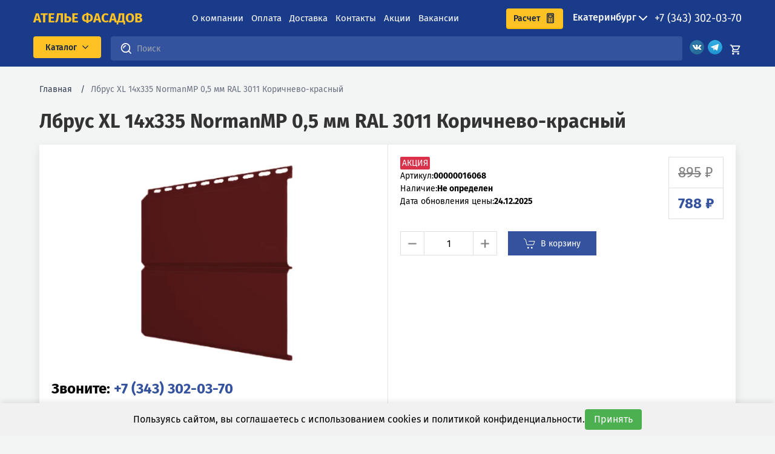

--- FILE ---
content_type: text/html; charset=utf-8
request_url: https://a-fasad.ru/product/l-brus-xl-norman-05-mm-ral-3011-koricnevo-krasnyj
body_size: 165051
content:
<!doctype html>
<html data-n-head-ssr lang="ru" data-n-head="%7B%22lang%22:%7B%22ssr%22:%22ru%22%7D%7D">
  <head >
    <title>Лбрус XL 14х335 NormanMP 0,5 мм RAL 3011 Коричнево-красный купить по цене от 788 рублей в Екатеринбурге - Ателье Фасадов</title><meta data-n-head="ssr" charset="utf-8"><meta data-n-head="ssr" name="viewport" content="width=device-width, initial-scale=1"><meta data-n-head="ssr" name="yandex-verification" content="93d043c529cb29e6"><meta data-n-head="ssr" name="google-site-verification" content="y_Yd-bmeSu9-Dcn8VLICK9GS-tIkyjS4jKgYjfY1gIE"><meta data-n-head="ssr" name="yandex-verification" content="fdf9fbadd164903a"><meta data-n-head="ssr" name="yandex-verification" content="f82d6f209da944f0"><meta data-n-head="ssr" name="yandex-verification" content="2b71382b0f7d038a"><meta data-n-head="ssr" name="yandex-verification" content="73514d97d513b205"><meta data-n-head="ssr" name="yandex-verification" content="d0a09417976e306d"><meta data-n-head="ssr" name="yandex-verification" content="0796a583c43665e2"><meta data-n-head="ssr" name="yandex-verification" content="5420999362681c2d"><meta data-n-head="ssr" name="yandex-verification" content="f7ff96369f01e126"><meta data-n-head="ssr" name="yandex-verification" content="928fc8f5d0d0fba0"><meta data-n-head="ssr" name="yandex-verification" content="f5ca5d0f8a1f9506"><meta data-n-head="ssr" name="yandex-verification" content="77ac72557fd21cfd"><meta data-n-head="ssr" name="yandex-verification" content="f2bc94c843e88ad0"><meta data-n-head="ssr" name="yandex-verification" content="56a5c4587ba4bcc4"><meta data-n-head="ssr" name="yandex-verification" content="a5a3f7fe3f854cec"><meta data-n-head="ssr" name="yandex-verification" content="f0cb39805c1844ce"><meta data-n-head="ssr" name="yandex-verification" content="b167142ee4d89939"><meta data-n-head="ssr" name="yandex-verification" content="e09a8684734571bf"><meta data-n-head="ssr" name="yandex-verification" content="6d3ce9146c434afd"><meta data-n-head="ssr" name="yandex-verification" content="d272db6c1ffeb6aa"><meta data-n-head="ssr" name="yandex-verification" content="1c57abb118942111"><meta data-n-head="ssr" name="yandex-verification" content="90ada216883fa665"><meta data-n-head="ssr" name="yandex-verification" content="e10d2fecf8a8e5e8"><meta data-n-head="ssr" name="yandex-verification" content="1819f03567c8d9b4"><meta data-n-head="ssr" name="yandex-verification" content="fae55bd4811f97ee"><meta data-n-head="ssr" name="yandex-verification" content="56cf9732bb47def0"><meta data-n-head="ssr" name="yandex-verification" content="527cb800c92bf1cb"><meta data-n-head="ssr" name="og:title" data-hid="og:title" property="og:title" content="Лбрус XL 14х335 NormanMP 0,5 мм RAL 3011 Коричнево-красный купить по цене от 788 рублей в Екатеринбурге"><meta data-n-head="ssr" data-hid="metadescription" name="description" content="Лбрус XL 14х335 NormanMP 0,5 мм RAL 3011 Коричнево-красный купить в Екатеринбурге по цене от 788 руб. Гарантия от производителя, оплата при получении, доставка за 1 день. Качественный металлический сайдинг в интернет-магазине Ателье Фасадов."><meta data-n-head="ssr" data-hid="og:description" name="og:description" property="og:description" content="Лбрус XL 14х335 NormanMP 0,5 мм RAL 3011 Коричнево-красный купить в Екатеринбурге по цене от 788 руб. Гарантия от производителя, оплата при получении, доставка за 1 день. Качественный металлический сайдинг в интернет-магазине Ателье Фасадов."><link data-n-head="ssr" rel="icon" type="image/x-icon" href="/favicon.ico"><link data-n-head="ssr" rel="preload" href="/fonts/fonts.css" as="style"><link data-n-head="ssr" rel="stylesheet" href="/fonts/fonts.css"><link data-n-head="ssr" rel="preload" as="font" type="font/woff2" href="/fonts/FiraSans-Regular.woff2" crossorigin="anonymous"><link data-n-head="ssr" rel="preload" as="font" type="font/woff2" href="/fonts/FiraSans-Bold.woff2" crossorigin="anonymous"><link data-n-head="ssr" rel="preload" as="font" type="font/woff2" href="/fonts/FiraSansMedium.woff2" crossorigin="anonymous"><link data-n-head="ssr" rel="dns-prefetch" href="https://mc.yandex.ru"><link data-n-head="ssr" rel="dns-prefetch" href="https://mc.yandex.com"><link data-n-head="ssr" rel="preconnect" href="https://mc.yandex.ru" crossorigin="anonymous"><link data-n-head="ssr" rel="preconnect" href="https://mc.yandex.com" crossorigin="anonymous"><link data-n-head="ssr" rel="dns-prefetch" href="https://cdn-ru.bitrix24.ru"><link data-n-head="ssr" rel="preconnect" href="https://cdn-ru.bitrix24.ru" crossorigin="anonymous"><link rel="preload" href="/_nuxt/c39290b.js" as="script"><link rel="preload" href="/_nuxt/2393f75.js" as="script"><link rel="preload" href="/_nuxt/08519bf.js" as="script"><link rel="preload" href="/_nuxt/3469a04.js" as="script"><link rel="preload" href="/_nuxt/5944370.js" as="script"><link rel="preload" href="/_nuxt/0ffdb3a.js" as="script"><link rel="preload" href="/_nuxt/02512bf.js" as="script"><link rel="preload" href="/_nuxt/2ef7bf9.js" as="script"><link rel="preload" href="/_nuxt/e7f287e.js" as="script"><link rel="preload" href="/_nuxt/b3ac061.js" as="script"><style data-vue-ssr-id="5959e63c:0 4c9cd9de:0 1843dab2:0 4b0a7d7e:0 0a079106:0 6681e0e4:0 c5871896:0 77fc1b5e:0 ae2e94e8:0 44faa4ef:0 17348077:0 1280abf6:0 6215a74f:0 1249f60d:0 d9e014d2:0 0b17d72f:0 12768119:0 f9a7b714:0 6a5d2d45:0 6a12b041:0 638fa868:0 668e5c2f:0 3b89541a:0 4d77b6d3:0 1c40de34:0 ed7a5d6c:0 0e3d8a14:0 523d205f:0 d5cf89ca:0 09fdf07f:0">@font-face{font-family:"swiper-icons";src:url("data:application/font-woff;charset=utf-8;base64, [base64]//wADZ2x5ZgAAAywAAADMAAAD2MHtryVoZWFkAAABbAAAADAAAAA2E2+eoWhoZWEAAAGcAAAAHwAAACQC9gDzaG10eAAAAigAAAAZAAAArgJkABFsb2NhAAAC0AAAAFoAAABaFQAUGG1heHAAAAG8AAAAHwAAACAAcABAbmFtZQAAA/gAAAE5AAACXvFdBwlwb3N0AAAFNAAAAGIAAACE5s74hXjaY2BkYGAAYpf5Hu/j+W2+MnAzMYDAzaX6QjD6/4//Bxj5GA8AuRwMYGkAPywL13jaY2BkYGA88P8Agx4j+/8fQDYfA1AEBWgDAIB2BOoAeNpjYGRgYNBh4GdgYgABEMnIABJzYNADCQAACWgAsQB42mNgYfzCOIGBlYGB0YcxjYGBwR1Kf2WQZGhhYGBiYGVmgAFGBiQQkOaawtDAoMBQxXjg/wEGPcYDDA4wNUA2CCgwsAAAO4EL6gAAeNpj2M0gyAACqxgGNWBkZ2D4/wMA+xkDdgAAAHjaY2BgYGaAYBkGRgYQiAHyGMF8FgYHIM3DwMHABGQrMOgyWDLEM1T9/w8UBfEMgLzE////P/5//f/V/xv+r4eaAAeMbAxwIUYmIMHEgKYAYjUcsDAwsLKxc3BycfPw8jEQA/[base64]/uznmfPFBNODM2K7MTQ45YEAZqGP81AmGGcF3iPqOop0r1SPTaTbVkfUe4HXj97wYE+yNwWYxwWu4v1ugWHgo3S1XdZEVqWM7ET0cfnLGxWfkgR42o2PvWrDMBSFj/IHLaF0zKjRgdiVMwScNRAoWUoH78Y2icB/yIY09An6AH2Bdu/UB+yxopYshQiEvnvu0dURgDt8QeC8PDw7Fpji3fEA4z/PEJ6YOB5hKh4dj3EvXhxPqH/SKUY3rJ7srZ4FZnh1PMAtPhwP6fl2PMJMPDgeQ4rY8YT6Gzao0eAEA409DuggmTnFnOcSCiEiLMgxCiTI6Cq5DZUd3Qmp10vO0LaLTd2cjN4fOumlc7lUYbSQcZFkutRG7g6JKZKy0RmdLY680CDnEJ+UMkpFFe1RN7nxdVpXrC4aTtnaurOnYercZg2YVmLN/d/gczfEimrE/fs/bOuq29Zmn8tloORaXgZgGa78yO9/cnXm2BpaGvq25Dv9S4E9+5SIc9PqupJKhYFSSl47+Qcr1mYNAAAAeNptw0cKwkAAAMDZJA8Q7OUJvkLsPfZ6zFVERPy8qHh2YER+3i/BP83vIBLLySsoKimrqKqpa2hp6+jq6RsYGhmbmJqZSy0sraxtbO3sHRydnEMU4uR6yx7JJXveP7WrDycAAAAAAAH//wACeNpjYGRgYOABYhkgZgJCZgZNBkYGLQZtIJsFLMYAAAw3ALgAeNolizEKgDAQBCchRbC2sFER0YD6qVQiBCv/H9ezGI6Z5XBAw8CBK/m5iQQVauVbXLnOrMZv2oLdKFa8Pjuru2hJzGabmOSLzNMzvutpB3N42mNgZGBg4GKQYzBhYMxJLMlj4GBgAYow/P/PAJJhLM6sSoWKfWCAAwDAjgbRAAB42mNgYGBkAIIbCZo5IPrmUn0hGA0AO8EFTQAA") format("woff");font-weight:400;font-style:normal}:root{--swiper-theme-color:#007aff}.swiper-container{margin-left:auto;margin-right:auto;position:relative;overflow:hidden;list-style:none;padding:0;z-index:1}.swiper-container-vertical>.swiper-wrapper{flex-direction:column}.swiper-wrapper{position:relative;width:100%;height:100%;z-index:1;display:flex;transition-property:transform;box-sizing:content-box}.swiper-container-android .swiper-slide,.swiper-wrapper{transform:translateZ(0)}.swiper-container-multirow>.swiper-wrapper{flex-wrap:wrap}.swiper-container-multirow-column>.swiper-wrapper{flex-wrap:wrap;flex-direction:column}.swiper-container-free-mode>.swiper-wrapper{transition-timing-function:ease-out;margin:0 auto}.swiper-slide{flex-shrink:0;width:100%;height:100%;position:relative;transition-property:transform}.swiper-slide-invisible-blank{visibility:hidden}.swiper-container-autoheight,.swiper-container-autoheight .swiper-slide{height:auto}.swiper-container-autoheight .swiper-wrapper{align-items:flex-start;transition-property:transform,height}.swiper-container-3d{perspective:1200px}.swiper-container-3d .swiper-cube-shadow,.swiper-container-3d .swiper-slide,.swiper-container-3d .swiper-slide-shadow-bottom,.swiper-container-3d .swiper-slide-shadow-left,.swiper-container-3d .swiper-slide-shadow-right,.swiper-container-3d .swiper-slide-shadow-top,.swiper-container-3d .swiper-wrapper{transform-style:preserve-3d}.swiper-container-3d .swiper-slide-shadow-bottom,.swiper-container-3d .swiper-slide-shadow-left,.swiper-container-3d .swiper-slide-shadow-right,.swiper-container-3d .swiper-slide-shadow-top{position:absolute;left:0;top:0;width:100%;height:100%;pointer-events:none;z-index:10}.swiper-container-3d .swiper-slide-shadow-left{background-image:linear-gradient(270deg,rgba(0,0,0,.5),transparent)}.swiper-container-3d .swiper-slide-shadow-right{background-image:linear-gradient(90deg,rgba(0,0,0,.5),transparent)}.swiper-container-3d .swiper-slide-shadow-top{background-image:linear-gradient(0deg,rgba(0,0,0,.5),transparent)}.swiper-container-3d .swiper-slide-shadow-bottom{background-image:linear-gradient(180deg,rgba(0,0,0,.5),transparent)}.swiper-container-css-mode>.swiper-wrapper{overflow:auto;scrollbar-width:none;-ms-overflow-style:none}.swiper-container-css-mode>.swiper-wrapper::-webkit-scrollbar{display:none}.swiper-container-css-mode>.swiper-wrapper>.swiper-slide{scroll-snap-align:start start}.swiper-container-horizontal.swiper-container-css-mode>.swiper-wrapper{-ms-scroll-snap-type:x mandatory;scroll-snap-type:x mandatory}.swiper-container-vertical.swiper-container-css-mode>.swiper-wrapper{-ms-scroll-snap-type:y mandatory;scroll-snap-type:y mandatory}:root{--swiper-navigation-size:44px}.swiper-button-next,.swiper-button-prev{position:absolute;top:50%;width:calc(var(--swiper-navigation-size)/44*27);height:var(--swiper-navigation-size);margin-top:calc(var(--swiper-navigation-size)*-1/2);z-index:10;cursor:pointer;display:flex;align-items:center;justify-content:center;color:var(--swiper-navigation-color,var(--swiper-theme-color))}.swiper-button-next.swiper-button-disabled,.swiper-button-prev.swiper-button-disabled{opacity:.35;cursor:auto;pointer-events:none}.swiper-button-next:after,.swiper-button-prev:after{font-family:swiper-icons;font-size:var(--swiper-navigation-size);letter-spacing:0;text-transform:none;font-variant:normal;line-height:1}.swiper-button-prev,.swiper-container-rtl .swiper-button-next{left:10px;right:auto}.swiper-button-prev:after,.swiper-container-rtl .swiper-button-next:after{content:"prev"}.swiper-button-next,.swiper-container-rtl .swiper-button-prev{right:10px;left:auto}.swiper-button-next:after,.swiper-container-rtl .swiper-button-prev:after{content:"next"}.swiper-button-next.swiper-button-white,.swiper-button-prev.swiper-button-white{--swiper-navigation-color:#fff}.swiper-button-next.swiper-button-black,.swiper-button-prev.swiper-button-black{--swiper-navigation-color:#000}.swiper-button-lock{display:none}.swiper-pagination{position:absolute;text-align:center;transition:opacity .3s;transform:translateZ(0);z-index:10}.swiper-pagination.swiper-pagination-hidden{opacity:0}.swiper-container-horizontal>.swiper-pagination-bullets,.swiper-pagination-custom,.swiper-pagination-fraction{bottom:10px;left:0;width:100%}.swiper-pagination-bullets-dynamic{overflow:hidden;font-size:0}.swiper-pagination-bullets-dynamic .swiper-pagination-bullet{transform:scale(.33);position:relative}.swiper-pagination-bullets-dynamic .swiper-pagination-bullet-active,.swiper-pagination-bullets-dynamic .swiper-pagination-bullet-active-main{transform:scale(1)}.swiper-pagination-bullets-dynamic .swiper-pagination-bullet-active-prev{transform:scale(.66)}.swiper-pagination-bullets-dynamic .swiper-pagination-bullet-active-prev-prev{transform:scale(.33)}.swiper-pagination-bullets-dynamic .swiper-pagination-bullet-active-next{transform:scale(.66)}.swiper-pagination-bullets-dynamic .swiper-pagination-bullet-active-next-next{transform:scale(.33)}.swiper-pagination-bullet{width:8px;height:8px;display:inline-block;border-radius:100%;background:#000;opacity:.2}button.swiper-pagination-bullet{border:none;margin:0;padding:0;box-shadow:none;-webkit-appearance:none;-moz-appearance:none;appearance:none}.swiper-pagination-clickable .swiper-pagination-bullet{cursor:pointer}.swiper-pagination-bullet-active{opacity:1;background:var(--swiper-pagination-color,var(--swiper-theme-color))}.swiper-container-vertical>.swiper-pagination-bullets{right:10px;top:50%;transform:translate3d(0,-50%,0)}.swiper-container-vertical>.swiper-pagination-bullets .swiper-pagination-bullet{margin:6px 0;display:block}.swiper-container-vertical>.swiper-pagination-bullets.swiper-pagination-bullets-dynamic{top:50%;transform:translateY(-50%);width:8px}.swiper-container-vertical>.swiper-pagination-bullets.swiper-pagination-bullets-dynamic .swiper-pagination-bullet{display:inline-block;transition:transform .2s,top .2s}.swiper-container-horizontal>.swiper-pagination-bullets .swiper-pagination-bullet{margin:0 4px}.swiper-container-horizontal>.swiper-pagination-bullets.swiper-pagination-bullets-dynamic{left:50%;transform:translateX(-50%);white-space:nowrap}.swiper-container-horizontal>.swiper-pagination-bullets.swiper-pagination-bullets-dynamic .swiper-pagination-bullet{transition:transform .2s,left .2s}.swiper-container-horizontal.swiper-container-rtl>.swiper-pagination-bullets-dynamic .swiper-pagination-bullet{transition:transform .2s,right .2s}.swiper-pagination-progressbar{background:rgba(0,0,0,.25);position:absolute}.swiper-pagination-progressbar .swiper-pagination-progressbar-fill{background:var(--swiper-pagination-color,var(--swiper-theme-color));position:absolute;left:0;top:0;width:100%;height:100%;transform:scale(0);transform-origin:left top}.swiper-container-rtl .swiper-pagination-progressbar .swiper-pagination-progressbar-fill{transform-origin:right top}.swiper-container-horizontal>.swiper-pagination-progressbar,.swiper-container-vertical>.swiper-pagination-progressbar.swiper-pagination-progressbar-opposite{width:100%;height:4px;left:0;top:0}.swiper-container-horizontal>.swiper-pagination-progressbar.swiper-pagination-progressbar-opposite,.swiper-container-vertical>.swiper-pagination-progressbar{width:4px;height:100%;left:0;top:0}.swiper-pagination-white{--swiper-pagination-color:#fff}.swiper-pagination-black{--swiper-pagination-color:#000}.swiper-pagination-lock{display:none}.swiper-scrollbar{border-radius:10px;position:relative;-ms-touch-action:none;background:rgba(0,0,0,.1)}.swiper-container-horizontal>.swiper-scrollbar{position:absolute;left:1%;bottom:3px;z-index:50;height:5px;width:98%}.swiper-container-vertical>.swiper-scrollbar{position:absolute;right:3px;top:1%;z-index:50;width:5px;height:98%}.swiper-scrollbar-drag{height:100%;width:100%;position:relative;background:rgba(0,0,0,.5);border-radius:10px;left:0;top:0}.swiper-scrollbar-cursor-drag{cursor:move}.swiper-scrollbar-lock{display:none}.swiper-zoom-container{width:100%;height:100%;display:flex;justify-content:center;align-items:center;text-align:center}.swiper-zoom-container>canvas,.swiper-zoom-container>img,.swiper-zoom-container>svg{max-width:100%;max-height:100%;-o-object-fit:contain;object-fit:contain}.swiper-slide-zoomed{cursor:move}.swiper-lazy-preloader{width:42px;height:42px;position:absolute;left:50%;top:50%;margin-left:-21px;margin-top:-21px;z-index:10;transform-origin:50%;-webkit-animation:swiper-preloader-spin 1s linear infinite;animation:swiper-preloader-spin 1s linear infinite;box-sizing:border-box;border-radius:50%;border:4px solid var(--swiper-preloader-color,var(--swiper-theme-color));border-top:4px solid transparent}.swiper-lazy-preloader-white{--swiper-preloader-color:#fff}.swiper-lazy-preloader-black{--swiper-preloader-color:#000}@-webkit-keyframes swiper-preloader-spin{to{transform:rotate(1turn)}}@keyframes swiper-preloader-spin{to{transform:rotate(1turn)}}.swiper-container .swiper-notification{position:absolute;left:0;top:0;pointer-events:none;opacity:0;z-index:-1000}.swiper-container-fade.swiper-container-free-mode .swiper-slide{transition-timing-function:ease-out}.swiper-container-fade .swiper-slide{pointer-events:none;transition-property:opacity}.swiper-container-fade .swiper-slide .swiper-slide{pointer-events:none}.swiper-container-fade .swiper-slide-active,.swiper-container-fade .swiper-slide-active .swiper-slide-active{pointer-events:auto}.swiper-container-cube{overflow:visible}.swiper-container-cube .swiper-slide{pointer-events:none;-webkit-backface-visibility:hidden;backface-visibility:hidden;z-index:1;visibility:hidden;transform-origin:0 0;width:100%;height:100%}.swiper-container-cube .swiper-slide .swiper-slide{pointer-events:none}.swiper-container-cube.swiper-container-rtl .swiper-slide{transform-origin:100% 0}.swiper-container-cube .swiper-slide-active,.swiper-container-cube .swiper-slide-active .swiper-slide-active{pointer-events:auto}.swiper-container-cube .swiper-slide-active,.swiper-container-cube .swiper-slide-next,.swiper-container-cube .swiper-slide-next+.swiper-slide,.swiper-container-cube .swiper-slide-prev{pointer-events:auto;visibility:visible}.swiper-container-cube .swiper-slide-shadow-bottom,.swiper-container-cube .swiper-slide-shadow-left,.swiper-container-cube .swiper-slide-shadow-right,.swiper-container-cube .swiper-slide-shadow-top{z-index:0;-webkit-backface-visibility:hidden;backface-visibility:hidden}.swiper-container-cube .swiper-cube-shadow{position:absolute;left:0;bottom:0;width:100%;height:100%;background:#000;opacity:.6;filter:blur(50px);z-index:0}.swiper-container-flip{overflow:visible}.swiper-container-flip .swiper-slide{pointer-events:none;-webkit-backface-visibility:hidden;backface-visibility:hidden;z-index:1}.swiper-container-flip .swiper-slide .swiper-slide{pointer-events:none}.swiper-container-flip .swiper-slide-active,.swiper-container-flip .swiper-slide-active .swiper-slide-active{pointer-events:auto}.swiper-container-flip .swiper-slide-shadow-bottom,.swiper-container-flip .swiper-slide-shadow-left,.swiper-container-flip .swiper-slide-shadow-right,.swiper-container-flip .swiper-slide-shadow-top{z-index:0;-webkit-backface-visibility:hidden;backface-visibility:hidden}/*! tailwindcss v3.0.12 | MIT License | https://tailwindcss.com*//*
1. Prevent padding and border from affecting element width. (https://github.com/mozdevs/cssremedy/issues/4)
2. Allow adding a border to an element by just adding a border-width. (https://github.com/tailwindcss/tailwindcss/pull/116)
*/*,
::before,
::after {
  box-sizing: border-box; /* 1 */
  border-width: 0; /* 2 */
  border-style: solid; /* 2 */
  border-color: #e5e7eb; /* 2 */
}::before,
::after {
  --tw-content: '';
}/*
1. Use a consistent sensible line-height in all browsers.
2. Prevent adjustments of font size after orientation changes in iOS.
3. Use a more readable tab size.
4. Use the user's configured `sans` font-family by default.
*/html {
  line-height: 1.5; /* 1 */
  -webkit-text-size-adjust: 100%; /* 2 */
  -moz-tab-size: 4; /* 3 */
  -o-tab-size: 4;
     tab-size: 4; /* 3 */
  font-family: FiraSans; /* 4 */
}/*
1. Remove the margin in all browsers.
2. Inherit line-height from `html` so users can set them as a class directly on the `html` element.
*/body {
  margin: 0; /* 1 */
  line-height: inherit; /* 2 */
}/*
1. Add the correct height in Firefox.
2. Correct the inheritance of border color in Firefox. (https://bugzilla.mozilla.org/show_bug.cgi?id=190655)
3. Ensure horizontal rules are visible by default.
*/hr {
  height: 0; /* 1 */
  color: inherit; /* 2 */
  border-top-width: 1px; /* 3 */
}/*
Add the correct text decoration in Chrome, Edge, and Safari.
*/abbr:where([title]) {
  -webkit-text-decoration: underline dotted;
          text-decoration: underline dotted;
}/*
Remove the default font size and weight for headings.
*/h1,
h2,
h3,
h4,
h5,
h6 {
  font-size: inherit;
  font-weight: inherit;
}/*
Reset links to optimize for opt-in styling instead of opt-out.
*/a {
  color: inherit;
  text-decoration: inherit;
}/*
Add the correct font weight in Edge and Safari.
*/b,
strong {
  font-weight: bolder;
}/*
1. Use the user's configured `mono` font family by default.
2. Correct the odd `em` font sizing in all browsers.
*/code,
kbd,
samp,
pre {
  font-family: ui-monospace, SFMono-Regular, Menlo, Monaco, Consolas, "Liberation Mono", "Courier New", monospace; /* 1 */
  font-size: 1em; /* 2 */
}/*
Add the correct font size in all browsers.
*/small {
  font-size: 80%;
}/*
Prevent `sub` and `sup` elements from affecting the line height in all browsers.
*/sub,
sup {
  font-size: 75%;
  line-height: 0;
  position: relative;
  vertical-align: baseline;
}sub {
  bottom: -0.25em;
}sup {
  top: -0.5em;
}/*
1. Remove text indentation from table contents in Chrome and Safari. (https://bugs.chromium.org/p/chromium/issues/detail?id=999088, https://bugs.webkit.org/show_bug.cgi?id=201297)
2. Correct table border color inheritance in all Chrome and Safari. (https://bugs.chromium.org/p/chromium/issues/detail?id=935729, https://bugs.webkit.org/show_bug.cgi?id=195016)
3. Remove gaps between table borders by default.
*/table {
  text-indent: 0; /* 1 */
  border-color: inherit; /* 2 */
  border-collapse: collapse; /* 3 */
}/*
1. Change the font styles in all browsers.
2. Remove the margin in Firefox and Safari.
3. Remove default padding in all browsers.
*/button,
input,
optgroup,
select,
textarea {
  font-family: inherit; /* 1 */
  font-size: 100%; /* 1 */
  line-height: inherit; /* 1 */
  color: inherit; /* 1 */
  margin: 0; /* 2 */
  padding: 0; /* 3 */
}/*
Remove the inheritance of text transform in Edge and Firefox.
*/button,
select {
  text-transform: none;
}/*
1. Correct the inability to style clickable types in iOS and Safari.
2. Remove default button styles.
*/button,
[type='button'],
[type='reset'],
[type='submit'] {
  -webkit-appearance: button; /* 1 */
  background-color: transparent; /* 2 */
  background-image: none; /* 2 */
}/*
Use the modern Firefox focus style for all focusable elements.
*/:-moz-focusring {
  outline: auto;
}/*
Remove the additional `:invalid` styles in Firefox. (https://github.com/mozilla/gecko-dev/blob/2f9eacd9d3d995c937b4251a5557d95d494c9be1/layout/style/res/forms.css#L728-L737)
*/:-moz-ui-invalid {
  box-shadow: none;
}/*
Add the correct vertical alignment in Chrome and Firefox.
*/progress {
  vertical-align: baseline;
}/*
Correct the cursor style of increment and decrement buttons in Safari.
*/::-webkit-inner-spin-button,
::-webkit-outer-spin-button {
  height: auto;
}/*
1. Correct the odd appearance in Chrome and Safari.
2. Correct the outline style in Safari.
*/[type='search'] {
  -webkit-appearance: textfield; /* 1 */
  outline-offset: -2px; /* 2 */
}/*
Remove the inner padding in Chrome and Safari on macOS.
*/::-webkit-search-decoration {
  -webkit-appearance: none;
}/*
1. Correct the inability to style clickable types in iOS and Safari.
2. Change font properties to `inherit` in Safari.
*/::-webkit-file-upload-button {
  -webkit-appearance: button; /* 1 */
  font: inherit; /* 2 */
}/*
Add the correct display in Chrome and Safari.
*/summary {
  display: list-item;
}/*
Removes the default spacing and border for appropriate elements.
*/blockquote,
dl,
dd,
h1,
h2,
h3,
h4,
h5,
h6,
hr,
figure,
p,
pre {
  margin: 0;
}fieldset {
  margin: 0;
  padding: 0;
}legend {
  padding: 0;
}ol,
ul,
menu {
  list-style: none;
  margin: 0;
  padding: 0;
}/*
Prevent resizing textareas horizontally by default.
*/textarea {
  resize: vertical;
}/*
1. Reset the default placeholder opacity in Firefox. (https://github.com/tailwindlabs/tailwindcss/issues/3300)
2. Set the default placeholder color to the user's configured gray 400 color.
*/input::-moz-placeholder, textarea::-moz-placeholder {
  opacity: 1; /* 1 */
  color: #9ca3af; /* 2 */
}input:-ms-input-placeholder, textarea:-ms-input-placeholder {
  opacity: 1; /* 1 */
  color: #9ca3af; /* 2 */
}input::placeholder,
textarea::placeholder {
  opacity: 1; /* 1 */
  color: #9ca3af; /* 2 */
}/*
Set the default cursor for buttons.
*/button,
[role="button"] {
  cursor: pointer;
}/*
Make sure disabled buttons don't get the pointer cursor.
*/:disabled {
  cursor: default;
}/*
1. Make replaced elements `display: block` by default. (https://github.com/mozdevs/cssremedy/issues/14)
2. Add `vertical-align: middle` to align replaced elements more sensibly by default. (https://github.com/jensimmons/cssremedy/issues/14#issuecomment-634934210)
   This can trigger a poorly considered lint error in some tools but is included by design.
*/img,
svg,
video,
canvas,
audio,
iframe,
embed,
object {
  display: block; /* 1 */
  vertical-align: middle; /* 2 */
}/*
Constrain images and videos to the parent width and preserve their intrinsic aspect ratio. (https://github.com/mozdevs/cssremedy/issues/14)
*/img,
video {
  max-width: 100%;
  height: auto;
}/*
Ensure the default browser behavior of the `hidden` attribute.
*/[hidden] {
  display: none;
}*, ::before, ::after{--tw-translate-x:0;--tw-translate-y:0;--tw-rotate:0;--tw-skew-x:0;--tw-skew-y:0;--tw-scale-x:1;--tw-scale-y:1;--tw-pan-x: ;--tw-pan-y: ;--tw-pinch-zoom: ;--tw-scroll-snap-strictness:proximity;--tw-ordinal: ;--tw-slashed-zero: ;--tw-numeric-figure: ;--tw-numeric-spacing: ;--tw-numeric-fraction: ;--tw-ring-inset: ;--tw-ring-offset-width:0px;--tw-ring-offset-color:#fff;--tw-ring-color:rgb(59 130 246 / 0.5);--tw-ring-offset-shadow:0 0 #0000;--tw-ring-shadow:0 0 #0000;--tw-shadow:0 0 #0000;--tw-shadow-colored:0 0 #0000;--tw-blur: ;--tw-brightness: ;--tw-contrast: ;--tw-grayscale: ;--tw-hue-rotate: ;--tw-invert: ;--tw-saturate: ;--tw-sepia: ;--tw-drop-shadow: ;--tw-backdrop-blur: ;--tw-backdrop-brightness: ;--tw-backdrop-contrast: ;--tw-backdrop-grayscale: ;--tw-backdrop-hue-rotate: ;--tw-backdrop-invert: ;--tw-backdrop-opacity: ;--tw-backdrop-saturate: ;--tw-backdrop-sepia: }.container{width:100%}@media (min-width: 480px){.container{max-width:480px}}@media (min-width: 640px){.container{max-width:640px}}@media (min-width: 768px){.container{max-width:768px}}@media (min-width: 1000px){.container{max-width:1000px}}@media (min-width: 1140px){.container{max-width:1140px}}@media (min-width: 1280px){.container{max-width:1280px}}.pointer-events-none{pointer-events:none}.static{position:static}.fixed{position:fixed}.absolute{position:absolute}.relative{position:relative}.sticky{position:-webkit-sticky;position:sticky}.inset-0{top:0px;right:0px;bottom:0px;left:0px}.top-0{top:0px}.left-0{left:0px}.right-0{right:0px}.bottom-0{bottom:0px}.\!top-0{top:0px !important}.top-6{top:1.5rem}.right-6{right:1.5rem}.bottom-4{bottom:1rem}.top-2{top:0.5rem}.-left-4{left:-1rem}.-bottom-1\.5{bottom:-0.375rem}.-bottom-1{bottom:-0.25rem}.z-\[999999\]{z-index:999999}.z-\[9\]{z-index:9}.z-20{z-index:20}.z-\[6\]{z-index:6}.z-10{z-index:10}.col-span-4{grid-column:span 4 / span 4}.col-span-9{grid-column:span 9 / span 9}.col-span-6{grid-column:span 6 / span 6}.col-span-3{grid-column:span 3 / span 3}.col-span-12{grid-column:span 12 / span 12}.col-span-1{grid-column:span 1 / span 1}.m-auto{margin:auto}.m-0{margin:0px}.m-1{margin:0.25rem}.my-6{margin-top:1.5rem;margin-bottom:1.5rem}.mx-2{margin-left:0.5rem;margin-right:0.5rem}.my-5{margin-top:1.25rem;margin-bottom:1.25rem}.my-8{margin-top:2rem;margin-bottom:2rem}.mx-4{margin-left:1rem;margin-right:1rem}.mx-auto{margin-left:auto;margin-right:auto}.my-4{margin-top:1rem;margin-bottom:1rem}.my-2{margin-top:0.5rem;margin-bottom:0.5rem}.mx-1{margin-left:0.25rem;margin-right:0.25rem}.mx-0{margin-left:0px;margin-right:0px}.mt-0{margin-top:0px}.mb-0{margin-bottom:0px}.mb-4{margin-bottom:1rem}.ml-4{margin-left:1rem}.mb-6{margin-bottom:1.5rem}.mb-10{margin-bottom:2.5rem}.mt-14{margin-top:3.5rem}.mb-14{margin-bottom:3.5rem}.mt-\[50px\]{margin-top:50px}.mb-5{margin-bottom:1.25rem}.mb-2{margin-bottom:0.5rem}.mr-2{margin-right:0.5rem}.ml-14{margin-left:3.5rem}.mt-4{margin-top:1rem}.mt-8{margin-top:2rem}.mb-3{margin-bottom:0.75rem}.mb-8{margin-bottom:2rem}.mb-1{margin-bottom:0.25rem}.mr-1{margin-right:0.25rem}.mt-3{margin-top:0.75rem}.mt-2{margin-top:0.5rem}.mt-6{margin-top:1.5rem}.mt-5{margin-top:1.25rem}.-mt-1{margin-top:-0.25rem}.ml-1{margin-left:0.25rem}.mt-0\.5{margin-top:0.125rem}.ml-2{margin-left:0.5rem}.mb-20{margin-bottom:5rem}.mb-2\.5{margin-bottom:0.625rem}.\!mt-0{margin-top:0px !important}.mt-10{margin-top:2.5rem}.mt-\[20px\]{margin-top:20px}.mb-1\.5{margin-bottom:0.375rem}.box-border{box-sizing:border-box}.box-content{box-sizing:content-box}.block{display:block}.inline-block{display:inline-block}.flex{display:flex}.inline-flex{display:inline-flex}.table{display:table}.grid{display:grid}.hidden{display:none}.h-0{height:0px}.h-4{height:1rem}.h-auto{height:auto}.h-full{height:100%}.h-11{height:2.75rem}.h-10{height:2.5rem}.h-\[30px\]{height:30px}.\!h-full{height:100% !important}.h-\[56px\]{height:56px}.h-\[40px\]{height:40px}.h-36{height:9rem}.h-12{height:3rem}.h-\[100px\]{height:100px}.h-\[80px\]{height:80px}.h-\[54px\]{height:54px}.h-\[5px\]{height:5px}.h-\[120px\]{height:120px}.h-\[14px\]{height:14px}.h-2{height:0.5rem}.h-5{height:1.25rem}.h-\[60px\]{height:60px}.h-\[10px\]{height:10px}.\!h-\[30px\]{height:30px !important}.h-9{height:2.25rem}.h-8{height:2rem}.max-h-full{max-height:100%}.max-h-10{max-height:2.5rem}.min-h-\[100vh\]{min-height:100vh}.min-h-full{min-height:100%}.min-h-\[48px\]{min-height:48px}.min-h-\[100px\]{min-height:100px}.min-h-\[50px\]{min-height:50px}.min-h-\[80px\]{min-height:80px}.min-h-\[16px\]{min-height:16px}.\!min-h-\[30px\]{min-height:30px !important}.min-h-\[36px\]{min-height:36px}.w-full{width:100%}.w-0{width:0px}.w-4{width:1rem}.w-auto{width:auto}.w-\[240px\]{width:240px}.w-1\/3{width:33.333333%}.w-48{width:12rem}.w-10{width:2.5rem}.w-\[128px\]{width:128px}.w-\[30px\]{width:30px}.w-\[40px\]{width:40px}.w-1\/2{width:50%}.w-\[100px\]{width:100px}.w-\[90\%\]{width:90%}.w-\[14px\]{width:14px}.w-2{width:0.5rem}.w-5{width:1.25rem}.w-\[40\%\]{width:40%}.w-\[60\%\]{width:60%}.w-8{width:2rem}.min-w-full{min-width:100%}.min-w-\[12rem\]{min-width:12rem}.min-w-\[80px\]{min-width:80px}.min-w-\[40px\]{min-width:40px}.min-w-\[16px\]{min-width:16px}.max-w-screen-2xl{max-width:1140px}.max-w-full{max-width:100%}.max-w-6xl{max-width:72rem}.max-w-\[50\%\]{max-width:50%}.\!max-w-\[1160px\]{max-width:1160px !important}.max-w-none{max-width:none}.flex-1{flex:1 1 0%}.flex-auto{flex:1 1 auto}.flex-shrink{flex-shrink:1}.table-auto{table-layout:auto}.transform{transform:translate(var(--tw-translate-x), var(--tw-translate-y)) rotate(var(--tw-rotate)) skewX(var(--tw-skew-x)) skewY(var(--tw-skew-y)) scaleX(var(--tw-scale-x)) scaleY(var(--tw-scale-y))}.cursor-pointer{cursor:pointer}.resize-none{resize:none}.appearance-none{-webkit-appearance:none;-moz-appearance:none;appearance:none}.grid-cols-1{grid-template-columns:repeat(1, minmax(0, 1fr))}.grid-cols-8{grid-template-columns:repeat(8, minmax(0, 1fr))}.grid-cols-9{grid-template-columns:repeat(9, minmax(0, 1fr))}.grid-cols-6{grid-template-columns:repeat(6, minmax(0, 1fr))}.grid-cols-12{grid-template-columns:repeat(12, minmax(0, 1fr))}.grid-cols-7{grid-template-columns:repeat(7, minmax(0, 1fr))}.flex-col{flex-direction:column}.flex-wrap{flex-wrap:wrap}.content-center{align-content:center}.items-start{align-items:flex-start}.items-end{align-items:flex-end}.items-center{align-items:center}.justify-start{justify-content:flex-start}.justify-end{justify-content:flex-end}.justify-center{justify-content:center}.justify-between{justify-content:space-between}.gap-2{gap:0.5rem}.gap-0{gap:0px}.gap-3{gap:0.75rem}.gap-7{gap:1.75rem}.gap-4{gap:1rem}.gap-8{gap:2rem}.gap-5{gap:1.25rem}.space-x-1\.5 > :not([hidden]) ~ :not([hidden]){--tw-space-x-reverse:0;margin-right:calc(0.375rem * var(--tw-space-x-reverse));margin-left:calc(0.375rem * calc(1 - var(--tw-space-x-reverse)))}.space-x-1 > :not([hidden]) ~ :not([hidden]){--tw-space-x-reverse:0;margin-right:calc(0.25rem * var(--tw-space-x-reverse));margin-left:calc(0.25rem * calc(1 - var(--tw-space-x-reverse)))}.space-x-2 > :not([hidden]) ~ :not([hidden]){--tw-space-x-reverse:0;margin-right:calc(0.5rem * var(--tw-space-x-reverse));margin-left:calc(0.5rem * calc(1 - var(--tw-space-x-reverse)))}.space-x-0 > :not([hidden]) ~ :not([hidden]){--tw-space-x-reverse:0;margin-right:calc(0px * var(--tw-space-x-reverse));margin-left:calc(0px * calc(1 - var(--tw-space-x-reverse)))}.space-x-2\.5 > :not([hidden]) ~ :not([hidden]){--tw-space-x-reverse:0;margin-right:calc(0.625rem * var(--tw-space-x-reverse));margin-left:calc(0.625rem * calc(1 - var(--tw-space-x-reverse)))}.space-x-3\.5 > :not([hidden]) ~ :not([hidden]){--tw-space-x-reverse:0;margin-right:calc(0.875rem * var(--tw-space-x-reverse));margin-left:calc(0.875rem * calc(1 - var(--tw-space-x-reverse)))}.space-x-3 > :not([hidden]) ~ :not([hidden]){--tw-space-x-reverse:0;margin-right:calc(0.75rem * var(--tw-space-x-reverse));margin-left:calc(0.75rem * calc(1 - var(--tw-space-x-reverse)))}.space-y-1 > :not([hidden]) ~ :not([hidden]){--tw-space-y-reverse:0;margin-top:calc(0.25rem * calc(1 - var(--tw-space-y-reverse)));margin-bottom:calc(0.25rem * var(--tw-space-y-reverse))}.space-x-6 > :not([hidden]) ~ :not([hidden]){--tw-space-x-reverse:0;margin-right:calc(1.5rem * var(--tw-space-x-reverse));margin-left:calc(1.5rem * calc(1 - var(--tw-space-x-reverse)))}.space-x-8 > :not([hidden]) ~ :not([hidden]){--tw-space-x-reverse:0;margin-right:calc(2rem * var(--tw-space-x-reverse));margin-left:calc(2rem * calc(1 - var(--tw-space-x-reverse)))}.overflow-auto{overflow:auto}.overflow-hidden{overflow:hidden}.overflow-scroll{overflow:scroll}.whitespace-nowrap{white-space:nowrap}.break-all{word-break:break-all}.rounded-sm{border-radius:0.125rem}.rounded-\[10px\]{border-radius:10px}.rounded-none{border-radius:0px}.\!rounded-\[4px\]{border-radius:4px !important}.rounded-lg{border-radius:0.5rem}.rounded-md{border-radius:0.375rem}.rounded{border-radius:0.25rem}.rounded-full{border-radius:9999px}.rounded-t-full{border-top-left-radius:9999px;border-top-right-radius:9999px}.rounded-bl-\[10px\]{border-bottom-left-radius:10px}.rounded-br-\[10px\]{border-bottom-right-radius:10px}.border{border-width:1px}.border-2{border-width:2px}.border-b{border-bottom-width:1px}.border-t{border-top-width:1px}.border-t-\[1px\]{border-top-width:1px}.border-r-\[1px\]{border-right-width:1px}.border-solid{border-style:solid}.border-\[\#e5e5e5\]{--tw-border-opacity:1;border-color:rgb(229 229 229 / var(--tw-border-opacity))}.border-\[\#e8e8e8\]{--tw-border-opacity:1;border-color:rgb(232 232 232 / var(--tw-border-opacity))}.border-primary{--tw-border-opacity:1;border-color:rgb(52 82 157 / var(--tw-border-opacity))}.border-green-100{--tw-border-opacity:1;border-color:rgb(220 252 231 / var(--tw-border-opacity))}.border-gray-200{--tw-border-opacity:1;border-color:rgb(229 231 235 / var(--tw-border-opacity))}.border-transparent{border-color:transparent}.border-gray-100{--tw-border-opacity:1;border-color:rgb(243 244 246 / var(--tw-border-opacity))}.border-\[\#E6E7EA\]{--tw-border-opacity:1;border-color:rgb(230 231 234 / var(--tw-border-opacity))}.bg-gray-50{--tw-bg-opacity:1;background-color:rgb(249 250 251 / var(--tw-bg-opacity))}.bg-white{--tw-bg-opacity:1;background-color:rgb(255 255 255 / var(--tw-bg-opacity))}.bg-\[\#cad2e5\]{--tw-bg-opacity:1;background-color:rgb(202 210 229 / var(--tw-bg-opacity))}.bg-\[\#f9f9f9\]{--tw-bg-opacity:1;background-color:rgb(249 249 249 / var(--tw-bg-opacity))}.bg-primary{--tw-bg-opacity:1;background-color:rgb(52 82 157 / var(--tw-bg-opacity))}.bg-\[\#ff8000\]{--tw-bg-opacity:1;background-color:rgb(255 128 0 / var(--tw-bg-opacity))}.bg-\[\#dadbe1\]{--tw-bg-opacity:1;background-color:rgb(218 219 225 / var(--tw-bg-opacity))}.\!bg-\[\#F4F4F4\]{--tw-bg-opacity:1 !important;background-color:rgb(244 244 244 / var(--tw-bg-opacity)) !important}.bg-\[\#F2F2F9\]{--tw-bg-opacity:1;background-color:rgb(242 242 249 / var(--tw-bg-opacity))}.bg-\[white\]{--tw-bg-opacity:1;background-color:rgb(255 255 255 1 / var(--tw-bg-opacity))}.bg-gray-100{--tw-bg-opacity:1;background-color:rgb(243 244 246 / var(--tw-bg-opacity))}.bg-yellow-500{--tw-bg-opacity:1;background-color:rgb(234 179 8 / var(--tw-bg-opacity))}.bg-green-500{--tw-bg-opacity:1;background-color:rgb(34 197 94 / var(--tw-bg-opacity))}.bg-red-500{--tw-bg-opacity:1;background-color:rgb(239 68 68 / var(--tw-bg-opacity))}.bg-\[\#f3f4f4\]{--tw-bg-opacity:1;background-color:rgb(243 244 244 / var(--tw-bg-opacity))}.bg-\[\#fff6ee\]{--tw-bg-opacity:1;background-color:rgb(255 246 238 / var(--tw-bg-opacity))}.bg-\[\#F2F3F7\]{--tw-bg-opacity:1;background-color:rgb(242 243 247 / var(--tw-bg-opacity))}.\!bg-white{--tw-bg-opacity:1 !important;background-color:rgb(255 255 255 / var(--tw-bg-opacity)) !important}.object-contain{-o-object-fit:contain;object-fit:contain}.object-cover{-o-object-fit:cover;object-fit:cover}.object-fill{-o-object-fit:fill;object-fit:fill}.p-2{padding:0.5rem}.p-0{padding:0px}.p-4{padding:1rem}.p-8{padding:2rem}.p-10{padding:2.5rem}.p-20{padding:5rem}.p-2\.5{padding:0.625rem}.p-1{padding:0.25rem}.p-5{padding:1.25rem}.py-6{padding-top:1.5rem;padding-bottom:1.5rem}.px-3{padding-left:0.75rem;padding-right:0.75rem}.px-10{padding-left:2.5rem;padding-right:2.5rem}.py-4{padding-top:1rem;padding-bottom:1rem}.py-\[10px\]{padding-top:10px;padding-bottom:10px}.py-2{padding-top:0.5rem;padding-bottom:0.5rem}.px-4{padding-left:1rem;padding-right:1rem}.px-5{padding-left:1.25rem;padding-right:1.25rem}.py-1\.5{padding-top:0.375rem;padding-bottom:0.375rem}.py-1{padding-top:0.25rem;padding-bottom:0.25rem}.px-2{padding-left:0.5rem;padding-right:0.5rem}.px-2\.5{padding-left:0.625rem;padding-right:0.625rem}.py-0\.5{padding-top:0.125rem;padding-bottom:0.125rem}.py-0{padding-top:0px;padding-bottom:0px}.px-6{padding-left:1.5rem;padding-right:1.5rem}.py-3{padding-top:0.75rem;padding-bottom:0.75rem}.pl-16{padding-left:4rem}.pt-5{padding-top:1.25rem}.pb-3{padding-bottom:0.75rem}.pb-4{padding-bottom:1rem}.pb-8{padding-bottom:2rem}.pt-4{padding-top:1rem}.pb-0{padding-bottom:0px}.text-center{text-align:center}.text-right{text-align:right}.text-xl{font-size:1.25rem;line-height:1.75rem}.text-2xl{font-size:1.5rem;line-height:2rem}.text-3xl{font-size:1.875rem;line-height:2.25rem}.text-5xl{font-size:3rem;line-height:1}.text-lg{font-size:1.125rem;line-height:1.75rem}.text-\[32px\]{font-size:32px}.text-sm{font-size:0.875rem;line-height:1.25rem}.\!text-\[18px\]{font-size:18px !important}.\!text-\[15px\]{font-size:15px !important}.text-base{font-size:1rem;line-height:1.5rem}.text-\[15px\]{font-size:15px}.text-\[13px\]{font-size:13px}.text-xs{font-size:0.75rem;line-height:1rem}.text-\[20px\]{font-size:20px}.font-semibold{font-weight:600}.font-medium{font-weight:500}.font-bold{font-weight:700}.font-normal{font-weight:400}.uppercase{text-transform:uppercase}.leading-\[100\%\]{line-height:100%}.leading-\[18px\]{line-height:18px}.leading-none{line-height:1}.leading-4{line-height:1rem}.leading-\[140\%\]{line-height:140%}.leading-7{line-height:1.75rem}.leading-\[130\%\]{line-height:130%}.leading-6{line-height:1.5rem}.leading-3{line-height:.75rem}.tracking-normal{letter-spacing:0em}.tracking-widest{letter-spacing:0.1em}.text-primary{--tw-text-opacity:1;color:rgb(52 82 157 / var(--tw-text-opacity))}.text-\[\#333\]{--tw-text-opacity:1;color:rgb(51 51 51 / var(--tw-text-opacity))}.text-\[\#34529d\]{--tw-text-opacity:1;color:rgb(52 82 157 / var(--tw-text-opacity))}.text-\[\#0C1D47\]{--tw-text-opacity:1;color:rgb(12 29 71 / var(--tw-text-opacity))}.text-blue-900{--tw-text-opacity:1;color:rgb(30 58 138 / var(--tw-text-opacity))}.text-gray-400{--tw-text-opacity:1;color:rgb(156 163 175 / var(--tw-text-opacity))}.text-black{--tw-text-opacity:1;color:rgb(0 0 0 / var(--tw-text-opacity))}.text-white{--tw-text-opacity:1;color:rgb(255 255 255 / var(--tw-text-opacity))}.text-gray-500{--tw-text-opacity:1;color:rgb(107 114 128 / var(--tw-text-opacity))}.text-blue-700{--tw-text-opacity:1;color:rgb(29 78 216 / var(--tw-text-opacity))}.text-\[\#210323\]{--tw-text-opacity:1;color:rgb(33 3 35 / var(--tw-text-opacity))}.text-gray-700{--tw-text-opacity:1;color:rgb(55 65 81 / var(--tw-text-opacity))}.\!text-black{--tw-text-opacity:1 !important;color:rgb(0 0 0 / var(--tw-text-opacity)) !important}.text-gray-50{--tw-text-opacity:1;color:rgb(249 250 251 / var(--tw-text-opacity))}.text-\[\#faa05a\]{--tw-text-opacity:1;color:rgb(250 160 90 / var(--tw-text-opacity))}.text-yellow-500{--tw-text-opacity:1;color:rgb(234 179 8 / var(--tw-text-opacity))}.text-red-500{--tw-text-opacity:1;color:rgb(239 68 68 / var(--tw-text-opacity))}.text-red-600{--tw-text-opacity:1;color:rgb(220 38 38 / var(--tw-text-opacity))}.text-\[\#5E6DBB\]{--tw-text-opacity:1;color:rgb(94 109 187 / var(--tw-text-opacity))}.text-opacity-70{--tw-text-opacity:0.7}.text-opacity-50{--tw-text-opacity:0.5}.placeholder-\[\#B3B3B3\]::-moz-placeholder{--tw-placeholder-opacity:1;color:rgb(179 179 179 / var(--tw-placeholder-opacity))}.placeholder-\[\#B3B3B3\]:-ms-input-placeholder{--tw-placeholder-opacity:1;color:rgb(179 179 179 / var(--tw-placeholder-opacity))}.placeholder-\[\#B3B3B3\]::placeholder{--tw-placeholder-opacity:1;color:rgb(179 179 179 / var(--tw-placeholder-opacity))}.placeholder-white::-moz-placeholder{--tw-placeholder-opacity:1;color:rgb(255 255 255 / var(--tw-placeholder-opacity))}.placeholder-white:-ms-input-placeholder{--tw-placeholder-opacity:1;color:rgb(255 255 255 / var(--tw-placeholder-opacity))}.placeholder-white::placeholder{--tw-placeholder-opacity:1;color:rgb(255 255 255 / var(--tw-placeholder-opacity))}.opacity-40{opacity:0.4}.opacity-70{opacity:0.7}.opacity-80{opacity:0.8}.opacity-90{opacity:0.9}.opacity-0{opacity:0}.shadow-xl{--tw-shadow:0 20px 25px -5px rgb(0 0 0 / 0.1), 0 8px 10px -6px rgb(0 0 0 / 0.1);--tw-shadow-colored:0 20px 25px -5px var(--tw-shadow-color), 0 8px 10px -6px var(--tw-shadow-color);box-shadow:var(--tw-ring-offset-shadow, 0 0 #0000), var(--tw-ring-shadow, 0 0 #0000), var(--tw-shadow)}.\!shadow-none{--tw-shadow:0 0 #0000 !important;--tw-shadow-colored:0 0 #0000 !important;box-shadow:var(--tw-ring-offset-shadow, 0 0 #0000), var(--tw-ring-shadow, 0 0 #0000), var(--tw-shadow) !important}.shadow-md{--tw-shadow:0 4px 6px -1px rgb(0 0 0 / 0.1), 0 2px 4px -2px rgb(0 0 0 / 0.1);--tw-shadow-colored:0 4px 6px -1px var(--tw-shadow-color), 0 2px 4px -2px var(--tw-shadow-color);box-shadow:var(--tw-ring-offset-shadow, 0 0 #0000), var(--tw-ring-shadow, 0 0 #0000), var(--tw-shadow)}.\!outline-none{outline:2px solid transparent !important;outline-offset:2px !important}.outline-none{outline:2px solid transparent;outline-offset:2px}.outline{outline-style:solid}.blur{--tw-blur:blur(8px);filter:var(--tw-blur) var(--tw-brightness) var(--tw-contrast) var(--tw-grayscale) var(--tw-hue-rotate) var(--tw-invert) var(--tw-saturate) var(--tw-sepia) var(--tw-drop-shadow)}.drop-shadow{--tw-drop-shadow:drop-shadow(0 1px 2px rgb(0 0 0 / 0.1)) drop-shadow(0 1px 1px rgb(0 0 0 / 0.06));filter:var(--tw-blur) var(--tw-brightness) var(--tw-contrast) var(--tw-grayscale) var(--tw-hue-rotate) var(--tw-invert) var(--tw-saturate) var(--tw-sepia) var(--tw-drop-shadow)}.invert{--tw-invert:invert(100%);filter:var(--tw-blur) var(--tw-brightness) var(--tw-contrast) var(--tw-grayscale) var(--tw-hue-rotate) var(--tw-invert) var(--tw-saturate) var(--tw-sepia) var(--tw-drop-shadow)}.sepia{--tw-sepia:sepia(100%);filter:var(--tw-blur) var(--tw-brightness) var(--tw-contrast) var(--tw-grayscale) var(--tw-hue-rotate) var(--tw-invert) var(--tw-saturate) var(--tw-sepia) var(--tw-drop-shadow)}.filter{filter:var(--tw-blur) var(--tw-brightness) var(--tw-contrast) var(--tw-grayscale) var(--tw-hue-rotate) var(--tw-invert) var(--tw-saturate) var(--tw-sepia) var(--tw-drop-shadow)}.\!filter{filter:var(--tw-blur) var(--tw-brightness) var(--tw-contrast) var(--tw-grayscale) var(--tw-hue-rotate) var(--tw-invert) var(--tw-saturate) var(--tw-sepia) var(--tw-drop-shadow) !important}.backdrop-filter{-webkit-backdrop-filter:var(--tw-backdrop-blur) var(--tw-backdrop-brightness) var(--tw-backdrop-contrast) var(--tw-backdrop-grayscale) var(--tw-backdrop-hue-rotate) var(--tw-backdrop-invert) var(--tw-backdrop-opacity) var(--tw-backdrop-saturate) var(--tw-backdrop-sepia);backdrop-filter:var(--tw-backdrop-blur) var(--tw-backdrop-brightness) var(--tw-backdrop-contrast) var(--tw-backdrop-grayscale) var(--tw-backdrop-hue-rotate) var(--tw-backdrop-invert) var(--tw-backdrop-opacity) var(--tw-backdrop-saturate) var(--tw-backdrop-sepia)}.transition{transition-property:color, background-color, border-color, fill, stroke, opacity, box-shadow, transform, filter, -webkit-text-decoration-color, -webkit-backdrop-filter;transition-property:color, background-color, border-color, text-decoration-color, fill, stroke, opacity, box-shadow, transform, filter, backdrop-filter;transition-property:color, background-color, border-color, text-decoration-color, fill, stroke, opacity, box-shadow, transform, filter, backdrop-filter, -webkit-text-decoration-color, -webkit-backdrop-filter;transition-timing-function:cubic-bezier(0.4, 0, 0.2, 1);transition-duration:150ms}.transition-opacity{transition-property:opacity;transition-timing-function:cubic-bezier(0.4, 0, 0.2, 1);transition-duration:150ms}.transition-all{transition-property:all;transition-timing-function:cubic-bezier(0.4, 0, 0.2, 1);transition-duration:150ms}.duration-700{transition-duration:700ms}.duration-300{transition-duration:300ms}.duration-150{transition-duration:150ms}.ease-in-out{transition-timing-function:cubic-bezier(0.4, 0, 0.2, 1)}:root{--font-family--primary:"FiraSans";--black:#000;--white:#fff;--text-primary:#444;--text-muted:#828698;--text-disabled:#828698;--stylistic:#a2238e;--primary:168deg 98% 35%;--primary-background:0deg 0% 100%;--secondary:210deg 33% 96%;--secondary-background:0deg 0% 100%;--accent:115deg 44% 45%;--accent-background:0deg 0% 100%;--neutral:0deg 0% 100%;--neutral-background:0deg 0% 100%;--alert-info:30deg 45% 45%;--alert-success:115deg 44% 45%;--alert-warning:42deg 79% 57%;--alert-error:0deg 69% 56%;--p:var(--primary);--pf:var(--primary);--pc:var(--primary-background);--s:var(--secondary);--sf:var(--secondary);--sc:var(--secondary-background);--a:var(--accent);--af:var(--accent);--ac:var(--accent-background);--n:var(--neutral);--nf:var(--neutral);--nc:var(--neutral-background);--in:var(--alert-info);--su:var(--alert-success);--wa:var(--alert-warning);--er:var(--alert-error);--screen-sm:"640px";--screen-md:"768px";--screen-lg:"1024px";--screen-xl:"1280px";--screen-2xl:"1500px";--rounded-box:1rem;--rounded-btn:0.5rem;--rounded-badge:9999px;--animation-btn:0.25s;--animation-input:.4s;--padding-card:2rem;--btn-text-case:uppercase;--btn-focus-scale:0.95;--navbar-padding:.5rem;--border-btn:1px;--tab-border:1px;--tab-radius:0.5rem;--tab-spacer:0.5rem;--focus-ring:2px;--focus-ring-offset:2px;--glass-opacity:30%;--glass-border-opacity:10%;--glass-reflex-degree:100deg;--glass-reflex-opacity:10%;--glass-blur:40px;--glass-text-shadow-opacity:5%;--c-bg:#f3f4f4;--c-primary-light:#3c5db1;--c-primary:#34529d;--c-primary-dark:#0f2457;--c-primary-header:#1a3b89;--c-secondary:#ffd453;--c-secondary-brgt:#ffc224;--f-main-family:var(--font-family--primary);--c-black:#0c1d47}body{margin:0;font-family:var(--f-main);background:var(--c-bg);width:100vw;overflow-x:hidden}.container{max-width:1170px;padding:0 10px;margin-left:auto;margin-right:auto}.container--md{max-width:1434px}.container--sm{margin:0 auto;max-width:768px;padding:0 16px}.container .container{padding:0}.scroll-customize::-webkit-scrollbar{padding:5px 5px 5px 0;width:5px}.scroll-customize::-webkit-scrollbar-thumb{border-radius:9999px;background-color:rgb(52 82 157 / var(--tw-bg-opacity));--tw-bg-opacity:0.2}.scroll-customize:hover::-webkit-scrollbar-thumb{--tw-bg-opacity:1}.breadcrumbs{margin-top:1.5rem;margin-bottom:1.5rem}@media (min-width: 768px){.breadcrumbs{margin-top:2.5rem;margin-bottom:2.5rem}}@media (min-width: 1000px){.breadcrumbs{margin-top:3.5rem;margin-bottom:3.5rem}}.breadcrumbs .breadcrumbs__list{padding:0}.no-box-shadow{box-shadow:none!important}ul{list-style:none;margin:0;padding:0}.cms-block-stub__name{display:none}.cms-block-stub ol{padding:10px 0 10px 40px;list-style-type:decimal}.cms-block-stub ul{padding:10px 0 10px 40px;list-style-type:disc}.cms-block-stub a{margin-top:0px;--tw-text-opacity:1;color:rgb(52 82 157 / var(--tw-text-opacity))}.cms-block-stub a:hover{opacity:0.6}.cms-block-stub p{margin-bottom:1.5rem;font-size:1.125rem;line-height:1.75rem}.cms-block-stub table{table-layout:auto;border-width:1px}.cms-block-stub table>tr, .cms-block-stub td, .cms-block-stub th{border-width:1px;padding:0.5rem;text-align:left}@media(max-width:999px){.cms-block-stub li, .cms-block-stub p{margin-bottom:1rem}.cms-block-stub li, .cms-block-stub p{font-size:15px}.cms-block-stub li, .cms-block-stub p{line-height:130%}}.vm--overlay{background-color:rgba(53,74,94,.8509803921568627)!important}.h1,h1{font-weight:700}.h1, h1{margin-top:1.5rem;margin-bottom:1.5rem;font-size:1.5rem;line-height:2rem}@media (min-width: 768px){.h1, h1{margin-top:60px;margin-bottom:60px}.h1, h1{font-size:48px}.h1, h1{line-height:46px}}.h2,h2{color:#333}.h2, h2{margin-bottom:25px;margin-top:45px;font-size:1.125rem;line-height:1.75rem;font-weight:700}@media (min-width: 768px){.h2, h2{font-size:32px}}.h3, h3{font-size:1rem;line-height:2.5rem}@media (min-width: 768px){.h3, h3{font-size:20px}}.list-line>li{position:relative;display:flex}.modal__close.list-line>li{position:static}.list-line>li:before{content:"—";margin-right:8px}.tm-product-select__content{display:flex;align-items:center}.multiselect__content{padding-left:0!important}.multiselect__single>div{display:flex;align-items:center}.multiselect__single>div .option__color{margin-right:8px}.multiselect__single .option__price{white-space:nowrap}.multiselect__option>div{display:flex;align-items:center}.multiselect__option>div .option__color{margin-right:8px}.multiselect__input,input.multiselect__single{padding:0!important;font-size:14px!important;margin-bottom:0!important;line-height:21px!important;height:36px;margin-top:-6px}.multiselect .multiselect__option--highlight{background:#ffd453;color:#212121}.mb-main-title{font-weight:500;font-size:28px;line-height:100%;letter-spacing:-.02em;color:var(--c-primary-dark);padding-left:14px;position:relative;margin:72px 0 32px;max-width:218px}.mb-main-title:after{content:"";position:absolute;top:0;left:0;border-radius:0 20px 20px 0;height:100%;border-right:3px solid var(--c-secondary)}.tm-adaptive-img{overflow:hidden;position:relative;background-position:50% 50%;background-repeat:no-repeat;background-size:cover}.tm-adaptive-img:before{float:left;content:"";padding-top:75%}.checkbox~.checkbox-mark{border-radius:0px}.collapse-arrow .collapse-title:after{top:18px}.ui-alert{border-radius:0.25rem;border-width:1px;padding:0.5rem;font-size:0.875rem;line-height:1.25rem}.ui-alert--success{--tw-border-opacity:1;border-color:rgb(220 252 231 / var(--tw-border-opacity));--tw-bg-opacity:1;background-color:rgb(240 253 244 / var(--tw-bg-opacity));--tw-text-opacity:1;color:rgb(34 197 94 / var(--tw-text-opacity))}.ui-alert--error{--tw-border-opacity:1;border-color:rgb(254 226 226 / var(--tw-border-opacity));--tw-bg-opacity:1;background-color:rgb(254 242 242 / var(--tw-bg-opacity));--tw-text-opacity:1;color:rgb(239 68 68 / var(--tw-text-opacity))}.breadcrumbs>ul>li+:before{content:none}.breadcrumbs__list{display:flex}.breadcrumbs__item{font-size:0.875rem;line-height:1.25rem;--tw-text-opacity:1;color:rgb(107 114 128 / var(--tw-text-opacity))}.breadcrumbs__item:not(:last-child){margin-right:0.75rem}.breadcrumbs__item:not(:last-child):hover{--tw-text-opacity:1;color:rgb(17 24 39 / var(--tw-text-opacity))}.breadcrumbs__item:not(:last-child):after{content:"/";margin-left:0.5rem}.breadcrumbs__item.active{font-weight:600;--tw-text-opacity:1;color:rgb(55 65 81 / var(--tw-text-opacity))}.constructor-box{overflow:hidden;position:relative;width:100%;height:800px;display:flex;justify-content:flex-end;align-items:flex-end;background-color:#fff}.constructor-box .map-truba{position:relative;text-align:center;width:674px;height:769px}.constructor-box svg{position:absolute;top:0;left:0;height:100%;width:100%}.constructor-box .svg-1{min-width:732px;height:777px;margin-right:-71px;margin-top:-11px}.constructor-box .svg-2{min-width:660px;height:764px;margin-left:0;margin-top:0}.constructor-box .svg-3{width:569px;height:777px;margin-left:-100px;margin-top:-20px}.constructor-box .svg-5{margin-left:-180px;margin-right:0}.constructor-box .svg-6{width:674px;height:764px;margin-left:-100px;margin-top:-20px}.constructor-box .svg-7{width:674px;height:764px;margin-left:-100px;margin-top:-11px}.constructor-box .part-active,.constructor-box .part-disabled{transition:opacity .2s ease}.constructor-box .part-disabled{opacity:.5}.constructor-box .part-active{opacity:.7!important;fill:grey!important}.constructor-box .part{opacity:0;transition:opacity .2s ease;fill:#fff}.constructor-box .part:hover{cursor:pointer}.constructor-box .description{display:block;position:absolute;box-sizing:border-box;width:420px;height:-webkit-fit-content;height:-moz-fit-content;height:fit-content;box-shadow:0 8px 35px rgba(0,0,0,.12);left:94px;bottom:calc(50% + 40px);font-family:sans-serif}.constructor-box .description-title{box-sizing:border-box;width:100%;height:64px;display:flex;justify-content:center;text-align:center;align-items:center;padding:0 50px 0 24px;font-size:20px;line-height:24px;font-weight:400;position:relative;border-bottom:1px solid #dadada}.constructor-box .constructor-box-title{font-size:20px;position:absolute;top:0;left:0;width:100%;background-color:hsla(0,0%,100%,.8784313725);text-align:center;padding:15px 0}.constructor-box .constructor-box-description{position:absolute;bottom:372px;left:104px;font-size:20px;line-height:24px;font-weight:400}.constructor-box .part-black{fill:hsla(0,0%,50.2%,.8)}.constructor-list{height:100%;display:flex;flex-direction:column;justify-content:space-between}.tm-zabor__link{display:block;position:absolute}.tm-zabor__link:hover{background:hsla(0,0%,100%,.4)}.constructor-container{display:flex;width:100%;justify-content:space-between;margin-bottom:56px}input{height:2.75rem;min-height:40px;border-radius:0.125rem}input:focus{outline-width:0}.tm-rachet__table,table.tm-rachet__table{border-collapse:collapse;border-width:0}.tm-rachet__table{border-spacing:0;width:100%;margin-bottom:20px;border-color:grey}@media(max-width:640px){.tm-rachet__table{display:flex;flex-direction:column}}.tm-rachet__table>tr{vertical-align:middle;border-collapse:collapse;border-width:0!important}@media(max-width:640px){.tm-rachet__table>tr{display:flex;justify-content:space-between}}.tm-rachet__table>tr:nth-of-type(odd){background:#eee;border-top:1px solid #e5e5e5;border-bottom:1px solid #e5e5e5}.tm-rachet__table th{padding:16px 12px;text-align:left;vertical-align:bottom;font-size:.875rem;font-weight:400;color:#999;text-transform:uppercase;width:450px;border-width:0}@media(max-width:640px){.tm-rachet__table th{width:auto;padding:12px 8px}}.tm-rachet__table td{padding:16px 12px;vertical-align:top;border-width:0;text-align:left}@media(max-width:640px){.tm-rachet__table td{padding:12px 8px}}.tm-total__table,table.tm-total__table{border-collapse:collapse;border-width:0}.tm-total__table{border-spacing:0;width:100%;margin-bottom:20px;border-color:grey}@media(max-width:990px){.tm-total__table{display:flex;flex-direction:column}.tm-total__table thead{display:none}}.tm-total__table tbody tr{vertical-align:middle;border-collapse:collapse}@media(max-width:990px){.tm-total__table tbody tr{display:flex;justify-content:space-between;flex-direction:column}}.tm-total__table tbody tr:nth-of-type(odd){background:#eee;border-top:1px solid #e5e5e5;border-bottom:1px solid #e5e5e5}.tm-total__table th{vertical-align:bottom;font-size:.875rem;font-weight:400;color:#999;text-transform:uppercase}.tm-total__table td,.tm-total__table th{padding:16px 12px;text-align:left;border-width:0}.tm-total__table td{vertical-align:top}@media(max-width:990px){.tm-total__table td{width:100%!important;padding:2px}}.button-request-price,.button-zab-calc{display:flex;align-items:center;height:40px;padding:0 10px;cursor:pointer;width:100%}.button-request-price img,.button-zab-calc img{margin-right:8px}.button-request-price span,.button-zab-calc span{line-height:16px;font-size:16px}@media(max-width:480px){.button-request-price,.button-zab-calc{padding:0 6px;height:30px;font-size:14px}.button-request-price img,.button-zab-calc img{margin-right:4px}.button-request-price span,.button-zab-calc span{line-height:12px;font-size:10px}}.button-request-price{color:#fff;background:var(--c-primary)}.button-zab-calc{background:var(--c-secondary);color:#000;position:relative}.button-zab-calc img{width:20px;height:20px}.button-zab-calc:before{content:"new";position:absolute;top:-5px;right:0;color:#fff;font-size:12px;border:1px solid red;background:red;padding:.4px;line-height:9px}.btn{display:flex;align-items:center;justify-content:center;height:40px;border-radius:4px;padding:12px 24px;box-sizing:border-box;cursor:pointer;width:100%;font-weight:500;font-size:16px;line-height:98%;color:#0c1d47}.btn-primary{background-color:var(--c-secondary);color:var(--c-black);box-shadow:0 2px 0 #efba00}.btn-primary:hover{opacity:.7}.btn-blue{background:#2da5d8;box-shadow:0 2px 0 #0a739f;color:#fff;border-radius:4px}.select{position:relative}.select.open .select-element{border-color:var(--c-primary)}.select.open .select-element img{filter:invert(38%) sepia(81%) saturate(1990%) hue-rotate(353deg) brightness(99%) contrast(86%);transform:translateY(-50%) rotate(180deg)}.select.open .select-dropdown,.select.open .select-overlay{display:block}.select.disabled .select-element{opacity:.6;cursor:not-allowed}.select.disabled .select-element:hover{border:1px solid #ededed}.select-element{min-height:40px;padding:8px 15px;border-radius:4px;background:#fff;border:1px solid #e8e8e8;position:relative;cursor:pointer;font-size:14px;line-height:24px;color:#373f50}.select-element.error{border:1px solid red}.select-element img{position:absolute;top:50%;right:15px;transform:translateY(-50%);filter:invert(70%) sepia(4%) saturate(20%) hue-rotate(314deg) brightness(83%) contrast(90%)}.select-element:hover{border-color:var(--c-primary)}.select-dropdown{display:none;position:absolute;top:calc(100% + 5px);left:0;width:100%;background-color:#fff;border-radius:4px;overflow:hidden;z-index:21;border:1px solid var(--c-primary);filter:drop-shadow(0 8px 24px rgba(131,131,131,.1))}.select-overlay{display:none;position:fixed;top:0;left:0;right:0;bottom:0;z-index:20}.modal-custom{position:fixed;inset:0;z-index:1000;padding:20px;box-sizing:border-box;overflow:auto}.modal__content{position:relative;width:100%;max-width:754px;margin:0;background-color:#fff;padding:30px;box-sizing:border-box;box-shadow:0 8px 24px hsla(0,0%,51.4%,.1);border-radius:20px;top:50%;left:50%;transform:translate(-50%,-50%);display:flex;flex-direction:column;gap:20px}.modal__content.xl{max-width:1146px}.modal__body{margin:0 auto;max-width:760px;background:#fff;box-shadow:0 8px 24px hsla(0,0%,51.4%,.1);border-radius:10px;overflow:hidden}.modal__title{width:100%;font-size:20px;line-height:20px;font-feature-settings:"pnum" on,"lnum" on;color:var(--text-black)}.modal__overlay{background-color:var(--popup-gallery-overlay);-webkit-backdrop-filter:blur(16px);backdrop-filter:blur(16px);opacity:1;inset:0;z-index:-1}.modal__close{display:flex;align-items:center;justify-content:center;width:24px;height:24px;position:absolute;top:30px;right:30px;z-index:2}.modal__close.relative{position:static}@media(max-width:1199px){.modal__content{padding:20px}.modal__close{top:20px;right:20px}}.modal{display:flex;align-items:flex-start;justify-content:center;position:fixed;top:0;left:0;width:100%;height:100%;overflow:auto;z-index:999;padding:20px;box-sizing:border-box}.modal.center{padding-top:15vh}.modal__body{width:100%;padding:30px;box-sizing:border-box;max-width:640px;z-index:10;border-radius:15px;background-color:#fff;position:relative}.modal__body.md{max-width:840px}.modal__title{font-weight:600;font-size:25px;line-height:34px;text-align:center;color:#000}.modal__close{position:fixed;top:10px;right:10px;width:32px;height:32px;border-radius:100%;cursor:pointer;transition:all .2s;background-image:url([data-uri]);background-position:50%;background-repeat:no-repeat}.modal__close.absolute{position:absolute}.modal__close:hover{transform:rotate(180deg)}.modal__overlay{position:fixed;top:0;left:0;right:0;bottom:0;background-color:rgba(0,0,0,.4);-webkit-backdrop-filter:blur(4px);backdrop-filter:blur(4px)}@media(max-width:1023px){.modal{padding:20px}.modal.center{padding-top:20px}.modal__body{padding:20px}}@media(max-width:859px){.modal__title{font-size:20px;line-height:24px}}.hover\:scale-105:hover{--tw-scale-x:1.05;--tw-scale-y:1.05;transform:translate(var(--tw-translate-x), var(--tw-translate-y)) rotate(var(--tw-rotate)) skewX(var(--tw-skew-x)) skewY(var(--tw-skew-y)) scaleX(var(--tw-scale-x)) scaleY(var(--tw-scale-y))}.hover\:scale-110:hover{--tw-scale-x:1.1;--tw-scale-y:1.1;transform:translate(var(--tw-translate-x), var(--tw-translate-y)) rotate(var(--tw-rotate)) skewX(var(--tw-skew-x)) skewY(var(--tw-skew-y)) scaleX(var(--tw-scale-x)) scaleY(var(--tw-scale-y))}.hover\:transform:hover{transform:translate(var(--tw-translate-x), var(--tw-translate-y)) rotate(var(--tw-rotate)) skewX(var(--tw-skew-x)) skewY(var(--tw-skew-y)) scaleX(var(--tw-scale-x)) scaleY(var(--tw-scale-y))}.hover\:border-primary:hover{--tw-border-opacity:1;border-color:rgb(52 82 157 / var(--tw-border-opacity))}.hover\:border-gray-400:hover{--tw-border-opacity:1;border-color:rgb(156 163 175 / var(--tw-border-opacity))}.hover\:bg-gray-50:hover{--tw-bg-opacity:1;background-color:rgb(249 250 251 / var(--tw-bg-opacity))}.hover\:bg-blue-700:hover{--tw-bg-opacity:1;background-color:rgb(29 78 216 / var(--tw-bg-opacity))}.hover\:bg-opacity-90:hover{--tw-bg-opacity:0.9}.hover\:text-white:hover{--tw-text-opacity:1;color:rgb(255 255 255 / var(--tw-text-opacity))}.hover\:text-primary:hover{--tw-text-opacity:1;color:rgb(52 82 157 / var(--tw-text-opacity))}.hover\:text-yellow-500:hover{--tw-text-opacity:1;color:rgb(234 179 8 / var(--tw-text-opacity))}.hover\:text-secondary:hover{--tw-text-opacity:1;color:rgb(255 212 83 / var(--tw-text-opacity))}.hover\:text-opacity-60:hover{--tw-text-opacity:0.6}.hover\:no-underline:hover{-webkit-text-decoration-line:none;text-decoration-line:none}.hover\:opacity-80:hover{opacity:0.8}.hover\:opacity-60:hover{opacity:0.6}.focus\:border-2:focus{border-width:2px}.focus\:border-primary:focus{--tw-border-opacity:1;border-color:rgb(52 82 157 / var(--tw-border-opacity))}.focus\:bg-opacity-70:focus{--tw-bg-opacity:0.7}.focus\:outline-none:focus{outline:2px solid transparent;outline-offset:2px}.focus\:ring-0:focus{--tw-ring-offset-shadow:var(--tw-ring-inset) 0 0 0 var(--tw-ring-offset-width) var(--tw-ring-offset-color);--tw-ring-shadow:var(--tw-ring-inset) 0 0 0 calc(0px + var(--tw-ring-offset-width)) var(--tw-ring-color);box-shadow:var(--tw-ring-offset-shadow), var(--tw-ring-shadow), var(--tw-shadow, 0 0 #0000)}.focus-visible\:outline-none:focus-visible{outline:2px solid transparent;outline-offset:2px}.group:hover .group-hover\:border-primary{--tw-border-opacity:1;border-color:rgb(52 82 157 / var(--tw-border-opacity))}.group:hover .group-hover\:text-primary{--tw-text-opacity:1;color:rgb(52 82 157 / var(--tw-text-opacity))}@media (min-width: 640px){.sm\:my-6{margin-top:1.5rem;margin-bottom:1.5rem}.sm\:mx-10{margin-left:2.5rem;margin-right:2.5rem}.sm\:mb-0{margin-bottom:0px}.sm\:block{display:block}.sm\:flex{display:flex}.sm\:hidden{display:none}.sm\:h-\[110px\]{height:110px}.sm\:h-\[50px\]{height:50px}.sm\:h-\[100px\]{height:100px}.sm\:h-\[70px\]{height:70px}.sm\:min-h-\[110px\]{min-height:110px}.sm\:w-1\/2{width:50%}.sm\:w-\[50px\]{width:50px}.sm\:min-w-\[100px\]{min-width:100px}.sm\:grid-cols-2{grid-template-columns:repeat(2, minmax(0, 1fr))}.sm\:\!grid-cols-3{grid-template-columns:repeat(3, minmax(0, 1fr)) !important}.sm\:grid-cols-3{grid-template-columns:repeat(3, minmax(0, 1fr))}.sm\:flex-row{flex-direction:row}.sm\:flex-wrap{flex-wrap:wrap}.sm\:items-center{align-items:center}.sm\:gap-5{gap:1.25rem}.sm\:space-x-4 > :not([hidden]) ~ :not([hidden]){--tw-space-x-reverse:0;margin-right:calc(1rem * var(--tw-space-x-reverse));margin-left:calc(1rem * calc(1 - var(--tw-space-x-reverse)))}.sm\:space-x-20 > :not([hidden]) ~ :not([hidden]){--tw-space-x-reverse:0;margin-right:calc(5rem * var(--tw-space-x-reverse));margin-left:calc(5rem * calc(1 - var(--tw-space-x-reverse)))}.sm\:space-y-0 > :not([hidden]) ~ :not([hidden]){--tw-space-y-reverse:0;margin-top:calc(0px * calc(1 - var(--tw-space-y-reverse)));margin-bottom:calc(0px * var(--tw-space-y-reverse))}.sm\:space-x-1 > :not([hidden]) ~ :not([hidden]){--tw-space-x-reverse:0;margin-right:calc(0.25rem * var(--tw-space-x-reverse));margin-left:calc(0.25rem * calc(1 - var(--tw-space-x-reverse)))}.sm\:space-x-12 > :not([hidden]) ~ :not([hidden]){--tw-space-x-reverse:0;margin-right:calc(3rem * var(--tw-space-x-reverse));margin-left:calc(3rem * calc(1 - var(--tw-space-x-reverse)))}.sm\:whitespace-normal{white-space:normal}.sm\:p-4{padding:1rem}.sm\:p-5{padding:1.25rem}.sm\:py-10{padding-top:2.5rem;padding-bottom:2.5rem}.sm\:px-0{padding-left:0px;padding-right:0px}.sm\:px-6{padding-left:1.5rem;padding-right:1.5rem}.sm\:px-12{padding-left:3rem;padding-right:3rem}.sm\:px-4{padding-left:1rem;padding-right:1rem}.sm\:pt-3{padding-top:0.75rem}.sm\:pb-8{padding-bottom:2rem}.sm\:text-base{font-size:1rem;line-height:1.5rem}.sm\:text-\[15px\]{font-size:15px}.sm\:text-2xl{font-size:1.5rem;line-height:2rem}.sm\:text-xl{font-size:1.25rem;line-height:1.75rem}.sm\:text-3xl{font-size:1.875rem;line-height:2.25rem}.sm\:text-4xl{font-size:2.25rem;line-height:2.5rem}.sm\:leading-10{line-height:2.5rem}}@media (min-width: 768px){.md\:col-span-2{grid-column:span 2 / span 2}.md\:col-span-3{grid-column:span 3 / span 3}.md\:col-span-4{grid-column:span 4 / span 4}.md\:mx-0{margin-left:0px;margin-right:0px}.md\:mx-5{margin-left:1.25rem;margin-right:1.25rem}.md\:mt-0{margin-top:0px}.md\:mb-0{margin-bottom:0px}.md\:mb-8{margin-bottom:2rem}.md\:mt-10{margin-top:2.5rem}.md\:h-12{height:3rem}.md\:h-14{height:3.5rem}.md\:w-1\/2{width:50%}.md\:grid-cols-4{grid-template-columns:repeat(4, minmax(0, 1fr))}.md\:grid-cols-3{grid-template-columns:repeat(3, minmax(0, 1fr))}.md\:grid-cols-2{grid-template-columns:repeat(2, minmax(0, 1fr))}.md\:grid-cols-1{grid-template-columns:repeat(1, minmax(0, 1fr))}.md\:\!grid-cols-4{grid-template-columns:repeat(4, minmax(0, 1fr)) !important}.md\:flex-row{flex-direction:row}.md\:justify-start{justify-content:flex-start}.md\:gap-4{gap:1rem}.md\:border-none{border-style:none}.md\:py-3\.5{padding-top:0.875rem;padding-bottom:0.875rem}.md\:py-3{padding-top:0.75rem;padding-bottom:0.75rem}.md\:px-6{padding-left:1.5rem;padding-right:1.5rem}.md\:text-3xl{font-size:1.875rem;line-height:2.25rem}.md\:text-4xl{font-size:2.25rem;line-height:2.5rem}.md\:text-sm{font-size:0.875rem;line-height:1.25rem}.md\:text-\[26px\]{font-size:26px}.md\:text-5xl{font-size:3rem;line-height:1}}@media (min-width: 1000px){.lg\:col-span-12{grid-column:span 12 / span 12}.lg\:col-span-11{grid-column:span 11 / span 11}.lg\:col-span-10{grid-column:span 10 / span 10}.lg\:col-span-9{grid-column:span 9 / span 9}.lg\:col-span-8{grid-column:span 8 / span 8}.lg\:col-span-7{grid-column:span 7 / span 7}.lg\:col-span-6{grid-column:span 6 / span 6}.lg\:col-span-5{grid-column:span 5 / span 5}.lg\:col-span-4{grid-column:span 4 / span 4}.lg\:col-span-3{grid-column:span 3 / span 3}.lg\:col-span-2{grid-column:span 2 / span 2}.lg\:col-span-1{grid-column:span 1 / span 1}.lg\:mt-28{margin-top:7rem}.lg\:block{display:block}.lg\:inline-block{display:inline-block}.lg\:hidden{display:none}.lg\:w-2\/4{width:50%}.lg\:w-2\/5{width:40%}.lg\:w-3\/5{width:60%}.lg\:w-full{width:100%}.lg\:grid-cols-12{grid-template-columns:repeat(12, minmax(0, 1fr))}.lg\:grid-cols-11{grid-template-columns:repeat(11, minmax(0, 1fr))}.lg\:grid-cols-10{grid-template-columns:repeat(10, minmax(0, 1fr))}.lg\:grid-cols-9{grid-template-columns:repeat(9, minmax(0, 1fr))}.lg\:grid-cols-8{grid-template-columns:repeat(8, minmax(0, 1fr))}.lg\:grid-cols-7{grid-template-columns:repeat(7, minmax(0, 1fr))}.lg\:grid-cols-6{grid-template-columns:repeat(6, minmax(0, 1fr))}.lg\:grid-cols-5{grid-template-columns:repeat(5, minmax(0, 1fr))}.lg\:grid-cols-4{grid-template-columns:repeat(4, minmax(0, 1fr))}.lg\:grid-cols-3{grid-template-columns:repeat(3, minmax(0, 1fr))}.lg\:grid-cols-2{grid-template-columns:repeat(2, minmax(0, 1fr))}.lg\:grid-cols-1{grid-template-columns:repeat(1, minmax(0, 1fr))}.lg\:gap-2{gap:0.5rem}.lg\:gap-20{gap:5rem}.lg\:gap-16{gap:4rem}.lg\:gap-14{gap:3.5rem}.lg\:gap-12{gap:3rem}.lg\:gap-11{gap:2.75rem}.lg\:gap-10{gap:2.5rem}.lg\:gap-9{gap:2.25rem}.lg\:gap-8{gap:2rem}.lg\:gap-7{gap:1.75rem}.lg\:gap-6{gap:1.5rem}.lg\:gap-5{gap:1.25rem}.lg\:gap-4{gap:1rem}.lg\:gap-3{gap:0.75rem}.lg\:gap-1{gap:0.25rem}.lg\:gap-x-32{-moz-column-gap:8rem;column-gap:8rem}.lg\:gap-y-16{row-gap:4rem}.lg\:p-10{padding:2.5rem}.lg\:px-6{padding-left:1.5rem;padding-right:1.5rem}.lg\:py-4{padding-top:1rem;padding-bottom:1rem}.lg\:px-8{padding-left:2rem;padding-right:2rem}.lg\:pt-0{padding-top:0px}.lg\:text-2xl{font-size:1.5rem;line-height:2rem}.lg\:text-\[24px\]{font-size:24px}.lg\:text-sm{font-size:0.875rem;line-height:1.25rem}.lg\:text-\[15px\]{font-size:15px}.lg\:leading-7{line-height:1.75rem}}@media (min-width: 1140px){.\32xl\:h-\[18px\]{height:18px}.\32xl\:w-\[18px\]{width:18px}.\32xl\:text-xl{font-size:1.25rem;line-height:1.75rem}}@media (min-width: 480px){.xs\:grid-cols-2{grid-template-columns:repeat(2, minmax(0, 1fr))}}
.vue-modal-bottom,.vue-modal-bottomLeft,.vue-modal-bottomRight,.vue-modal-left,.vue-modal-right,.vue-modal-top,.vue-modal-topLeft,.vue-modal-topRight{display:block;overflow:hidden;position:absolute;background:transparent;z-index:9999999}.vue-modal-bottomLeft,.vue-modal-bottomRight,.vue-modal-topLeft,.vue-modal-topRight{width:12px;height:12px}.vue-modal-top{right:12;top:0;width:100%;height:12px;cursor:n-resize}.vue-modal-bottom{left:0;bottom:0;width:100%;height:12px;cursor:s-resize}.vue-modal-left{left:0;top:0;width:12px;height:100%;cursor:w-resize}.vue-modal-right{right:0;top:0;width:12px;height:100%;cursor:e-resize}.vue-modal-topRight{right:0;top:0;background:transparent;cursor:ne-resize}.vue-modal-topLeft{left:0;top:0;cursor:nw-resize}.vue-modal-bottomLeft{left:0;bottom:0;cursor:sw-resize}.vue-modal-bottomRight{right:0;bottom:0;cursor:se-resize}#vue-modal-triangle:after{display:block;position:absolute;content:"";background:transparent;left:0;top:0;width:0;height:0;border-bottom:10px solid #ddd;border-left:10px solid transparent}#vue-modal-triangle.clicked:after{border-bottom:10px solid #369be9}.vm--block-scroll{overflow:hidden;width:100vw}.vm--container{z-index:999}.vm--container,.vm--overlay{position:fixed;box-sizing:border-box;left:0;top:0;width:100%;height:100vh}.vm--overlay{background:rgba(0,0,0,.2);opacity:1}.vm--container.scrollable{height:100%;min-height:100vh;overflow-y:auto;-webkit-overflow-scrolling:touch}.vm--modal{position:relative;overflow:hidden;box-sizing:border-box;background-color:#fff;border-radius:3px;box-shadow:0 20px 60px -2px rgba(27,33,58,.4)}.vm--container.scrollable .vm--modal{margin-bottom:2px}.vm--top-right-slot{display:block;position:absolute;right:0;top:0}.vm-transition--overlay-enter-active,.vm-transition--overlay-leave-active{transition:all 50ms}.vm-transition--overlay-enter,.vm-transition--overlay-leave-active{opacity:0}.vm-transition--modal-enter-active,.vm-transition--modal-leave-active{transition:all .4s}.vm-transition--modal-enter,.vm-transition--modal-leave-active{opacity:0;transform:translateY(-20px)}.vm-transition--default-enter-active,.vm-transition--default-leave-active{transition:all 2ms}.vm-transition--default-enter,.vm-transition--default-leave-active{opacity:0}.vue-dialog{font-size:14px}.vue-dialog div{box-sizing:border-box}.vue-dialog-content{flex:1 0 auto;width:100%;padding:14px}.vue-dialog-content-title{font-weight:600;padding-bottom:14px}.vue-dialog-buttons{display:flex;flex:0 1 auto;width:100%;border-top:1px solid #eee}.vue-dialog-buttons-none{width:100%;padding-bottom:14px}.vue-dialog-button{font-size:inherit;background:transparent;padding:0;margin:0;border:0;cursor:pointer;box-sizing:border-box;line-height:40px;height:40px;color:inherit;font:inherit;outline:none}.vue-dialog-button:hover{background:#f9f9f9}.vue-dialog-button:active{background:#f3f3f3}.vue-dialog-button:not(:first-of-type){border-left:1px solid #eee}
fieldset[disabled] .multiselect{pointer-events:none}.multiselect__spinner{position:absolute;right:1px;top:1px;width:48px;height:35px;background:#fff;display:block}.multiselect__spinner:after,.multiselect__spinner:before{position:absolute;content:"";top:50%;left:50%;margin:-8px 0 0 -8px;width:16px;height:16px;border-radius:100%;border:2px solid transparent;border-top-color:#41b883;box-shadow:0 0 0 1px transparent}.multiselect__spinner:before{-webkit-animation:spinning 2.4s cubic-bezier(.41,.26,.2,.62);animation:spinning 2.4s cubic-bezier(.41,.26,.2,.62);-webkit-animation-iteration-count:infinite;animation-iteration-count:infinite}.multiselect__spinner:after{-webkit-animation:spinning 2.4s cubic-bezier(.51,.09,.21,.8);animation:spinning 2.4s cubic-bezier(.51,.09,.21,.8);-webkit-animation-iteration-count:infinite;animation-iteration-count:infinite}.multiselect__loading-enter-active,.multiselect__loading-leave-active{transition:opacity .4s ease-in-out;opacity:1}.multiselect__loading-enter,.multiselect__loading-leave-active{opacity:0}.multiselect,.multiselect__input,.multiselect__single{font-family:inherit;font-size:16px;touch-action:manipulation}.multiselect{box-sizing:content-box;display:block;position:relative;width:100%;min-height:40px;text-align:left;color:#35495e}.multiselect *{box-sizing:border-box}.multiselect:focus{outline:none}.multiselect--disabled{background:#ededed;pointer-events:none;opacity:.6}.multiselect--active{z-index:50}.multiselect--active:not(.multiselect--above) .multiselect__current,.multiselect--active:not(.multiselect--above) .multiselect__input,.multiselect--active:not(.multiselect--above) .multiselect__tags{border-bottom-left-radius:0;border-bottom-right-radius:0}.multiselect--active .multiselect__select{transform:rotate(180deg)}.multiselect--above.multiselect--active .multiselect__current,.multiselect--above.multiselect--active .multiselect__input,.multiselect--above.multiselect--active .multiselect__tags{border-top-left-radius:0;border-top-right-radius:0}.multiselect__input,.multiselect__single{position:relative;display:inline-block;min-height:20px;line-height:20px;border:none;border-radius:5px;background:#fff;padding:0 0 0 5px;width:100%;transition:border .1s ease;box-sizing:border-box;margin-bottom:8px;vertical-align:top}.multiselect__input:-ms-input-placeholder{color:#35495e}.multiselect__input::-moz-placeholder{color:#35495e}.multiselect__input::placeholder{color:#35495e}.multiselect__tag~.multiselect__input,.multiselect__tag~.multiselect__single{width:auto}.multiselect__input:hover,.multiselect__single:hover{border-color:#cfcfcf}.multiselect__input:focus,.multiselect__single:focus{border-color:#a8a8a8;outline:none}.multiselect__single{padding-left:5px;margin-bottom:8px}.multiselect__tags-wrap{display:inline}.multiselect__tags{min-height:40px;display:block;padding:8px 40px 0 8px;border-radius:5px;border:1px solid #e8e8e8;background:#fff;font-size:14px}.multiselect__tag{position:relative;display:inline-block;padding:4px 26px 4px 10px;border-radius:5px;margin-right:10px;color:#fff;line-height:1;background:#41b883;margin-bottom:5px;white-space:nowrap;overflow:hidden;max-width:100%;text-overflow:ellipsis}.multiselect__tag-icon{cursor:pointer;margin-left:7px;position:absolute;right:0;top:0;bottom:0;font-weight:700;font-style:normal;width:22px;text-align:center;line-height:22px;transition:all .2s ease;border-radius:5px}.multiselect__tag-icon:after{content:"\D7";color:#266d4d;font-size:14px}.multiselect__tag-icon:focus,.multiselect__tag-icon:hover{background:#369a6e}.multiselect__tag-icon:focus:after,.multiselect__tag-icon:hover:after{color:#fff}.multiselect__current{min-height:40px;overflow:hidden;padding:8px 30px 0 12px;white-space:nowrap;border-radius:5px;border:1px solid #e8e8e8}.multiselect__current,.multiselect__select{line-height:16px;box-sizing:border-box;display:block;margin:0;text-decoration:none;cursor:pointer}.multiselect__select{position:absolute;width:40px;height:38px;right:1px;top:1px;padding:4px 8px;text-align:center;transition:transform .2s ease}.multiselect__select:before{position:relative;right:0;top:65%;color:#999;margin-top:4px;border-color:#999 transparent transparent;border-style:solid;border-width:5px 5px 0;content:""}.multiselect__placeholder{color:#adadad;display:inline-block;margin-bottom:10px;padding-top:2px}.multiselect--active .multiselect__placeholder{display:none}.multiselect__content-wrapper{position:absolute;display:block;background:#fff;width:100%;max-height:240px;overflow:auto;border:1px solid #e8e8e8;border-top:none;border-bottom-left-radius:5px;border-bottom-right-radius:5px;z-index:50;-webkit-overflow-scrolling:touch}.multiselect__content{list-style:none;display:inline-block;padding:0;margin:0;min-width:100%;vertical-align:top}.multiselect--above .multiselect__content-wrapper{bottom:100%;border-bottom-left-radius:0;border-bottom-right-radius:0;border-top-left-radius:5px;border-top-right-radius:5px;border-bottom:none;border-top:1px solid #e8e8e8}.multiselect__content::webkit-scrollbar{display:none}.multiselect__element{display:block}.multiselect__option{display:block;padding:12px;min-height:40px;line-height:16px;text-decoration:none;text-transform:none;vertical-align:middle;position:relative;cursor:pointer;white-space:nowrap}.multiselect__option:after{top:0;right:0;position:absolute;line-height:40px;padding-right:12px;padding-left:20px;font-size:13px}.multiselect__option--highlight{background:#41b883;outline:none;color:#fff}.multiselect__option--highlight:after{content:attr(data-select);background:#41b883;color:#fff}.multiselect__option--selected{background:#f3f3f3;color:#35495e;font-weight:700}.multiselect__option--selected:after{content:attr(data-selected);color:silver}.multiselect__option--selected.multiselect__option--highlight{background:#ff6a6a;color:#fff}.multiselect__option--selected.multiselect__option--highlight:after{background:#ff6a6a;content:attr(data-deselect);color:#fff}.multiselect--disabled .multiselect__current,.multiselect--disabled .multiselect__select{background:#ededed;color:#a6a6a6}.multiselect__option--disabled{background:#ededed!important;color:#a6a6a6!important;cursor:text;pointer-events:none}.multiselect__option--group{background:#ededed;color:#35495e}.multiselect__option--group.multiselect__option--highlight{background:#35495e;color:#fff}.multiselect__option--group.multiselect__option--highlight:after{background:#35495e}.multiselect__option--disabled.multiselect__option--highlight{background:#dedede}.multiselect__option--group-selected.multiselect__option--highlight{background:#ff6a6a;color:#fff}.multiselect__option--group-selected.multiselect__option--highlight:after{background:#ff6a6a;content:attr(data-deselect);color:#fff}.multiselect-enter-active,.multiselect-leave-active{transition:all .15s ease}.multiselect-enter,.multiselect-leave-active{opacity:0}.multiselect__strong{margin-bottom:8px;line-height:20px;display:inline-block;vertical-align:top}[dir=rtl] .multiselect{text-align:right}[dir=rtl] .multiselect__select{right:auto;left:1px}[dir=rtl] .multiselect__tags{padding:8px 8px 0 40px}[dir=rtl] .multiselect__content{text-align:right}[dir=rtl] .multiselect__option:after{right:auto;left:0}[dir=rtl] .multiselect__clear{right:auto;left:12px}[dir=rtl] .multiselect__spinner{right:auto;left:1px}@-webkit-keyframes spinning{0%{transform:rotate(0)}to{transform:rotate(2turn)}}@keyframes spinning{0%{transform:rotate(0)}to{transform:rotate(2turn)}}
.nuxt-progress{position:fixed;top:0;left:0;right:0;height:2px;width:0;opacity:1;transition:width .1s,opacity .4s;background-color:#000;z-index:999999}.nuxt-progress.nuxt-progress-notransition{transition:none}.nuxt-progress-failed{background-color:red}
.tm-main-content{padding-top:110px}@media(max-width:680px){.tm-main-content{padding-top:144px}}@media(max-width:468px){.tm-main-content{padding-top:123px}}
.header{background-color:var(--c-primary-header);position:fixed;z-index:300;width:100vw;top:0;right:0;left:0}
.nav-top__root{background-color:var(--c-primary-header);position:relative}@media(max-width:900px){.nav-top__root.__open{z-index:20}}.nav-top{position:relative;display:flex;padding:14px 0;justify-content:space-between;align-items:center;background-color:var(--c-primary-header);max-width:1170px;margin:0 auto}@media(max-width:1200px){.nav-top{padding:14px 12px}}@media(max-width:900px){.nav-top{z-index:25;padding:14px 20px 14px 16px}}@media(max-width:468px){.nav-top{padding:8px 12px}}.nav-top__logo-block{background-color:var(--c-primary-header);color:#ffd453;margin-right:10px;transition:background-color .4s ease}.nav-top__logo-block h1{margin:0}.nav-top__logo-block a{display:flex;align-items:center;justify-content:center;width:100%;height:100%;text-decoration:none;color:var(--c-secondary-brgt);font-weight:600;font-size:22px;line-height:26px;text-transform:uppercase}@media(max-width:700px){.nav-top__logo-block{width:100%;margin:0}.nav-top__logo-block a{font-size:20px}}@media(max-width:460px){.nav-top__logo-block a{font-size:16px}}.nav-top__nav-list{display:flex;align-items:center}@media(max-width:900px){.nav-top__nav-list{position:absolute;visibility:hidden;transform:translateX(-270px);padding:60px 40px 40px;display:block;width:270px;height:100vh;left:0;top:54px;transition:transform .2s ease-in-out}.nav-top__nav-list.__open{background:var(--c-primary-header);visibility:visible;transform:translateX(0)}}@media(max-width:468px){.nav-top__nav-list{top:42px}}.nav-top__nav-item{margin-right:10px;font-weight:400;font-size:15px;line-height:18px;font-family:var(--f-main)}.nav-top__nav-item a{color:#fff;font-family:var(--f-main);padding:0 0 0 3px;text-decoration:none;line-height:16px;transition:all .2s ease}.nav-top__nav-item a:hover{border-bottom:1px solid #fff}@media(max-width:900px){.nav-top__nav-item{font-size:20px;margin:0 0 15px}.nav-top__nav-item a{display:block;line-height:28px}}.nav-top__hamburger-block{display:none}@media(max-width:900px){.nav-top__hamburger-block{margin-left:15px;display:flex;align-items:center}}@media(max-width:480px){.nav-top__hamburger-block{margin-left:10px}}.nav-top__hamburger-text{color:#fff;font-weight:500;font-size:16px;line-height:19px}.tm-header-btn{display:flex;align-items:center;background:var(--c-secondary-brgt);box-shadow:0 2px 0 #efba00;border-radius:4px;padding:8px 12px;position:relative;margin-right:16px;max-height:32px;color:#0c1d47;cursor:pointer}@media(max-width:460px){.tm-header-btn{padding:6px 8px;margin-right:0}}.mb-header__btn-label{margin-right:8px;display:block;font-weight:500;font-size:14px;line-height:15px}@media(max-width:1200px){.mb-header__btn-label{font-size:12px;line-height:13px}}@media(max-width:480px){.mb-header__btn-label{margin-right:4px}}.bg-absolute{display:none;position:fixed;top:0;left:0;right:0;bottom:0;z-index:5;background-color:rgba(53,74,94,.8509803921568627)}@media(max-width:900px){.bg-absolute{display:block}}.tm-header-top-contacts{display:flex}@media(max-width:1200px){.tm-header-top-contacts{flex-direction:column-reverse}}@media(max-width:680px){.tm-header-top-contacts{display:none}}.tm-header-top-city-wrapper{margin-right:12px}@media(max-width:1200px){.tm-header-top-city-wrapper{margin-right:0}}.tm-header-top-city{cursor:pointer;font-weight:500;color:#fff;font-size:16px;display:flex;align-items:center}@media(max-width:1200px){.tm-header-top-city{justify-content:flex-end}}.nav-top__phone{color:#fff;font-size:18px;white-space:nowrap;line-height:26px;transition:color .4s ease}.nav-top__phone:hover{color:var(--c-primary)}@media(max-width:600px){.nav-top__phone{font-size:16px;margin-right:10px}}.nav-top__svg-block{display:flex;justify-content:space-between;margin-right:20px;width:60px}@media(max-width:600px){.nav-top__svg-block{width:50px;margin-right:10px}}.bg-calcList{position:fixed;top:0;left:0;right:0;bottom:0;z-index:20}@media(max-width:900px){.hiddenButton{display:none}}.nav-top__calcList{position:absolute;z-index:25;top:calc(100% + 4px);right:0}
.v-hamburger{width:20px;height:14px;margin-right:10px;border:none;background:none;padding:0;position:relative}.v-hamburger:focus{outline:none}.v-hamburger.__isOpen .v-hamburger_line:first-child{transform:translateY(6px) rotate(135deg)}.v-hamburger.__isOpen .v-hamburger_line:nth-child(2){transform:scale(0)}.v-hamburger.__isOpen .v-hamburger_line:last-child{transform:translateY(-6px) rotate(-135deg)}.v-hamburger_line{height:2px;background-color:#fff;transition:transform .3s ease-in-out;display:block;width:100%}.v-hamburger_line:first-child{position:absolute;top:0px}.v-hamburger_line:last-child{position:absolute;bottom:0px}
.nav-bot[data-v-c11d8102],.nav-bot__root[data-v-c11d8102]{background-color:var(--c-primary-header)}.nav-bot[data-v-c11d8102]{padding:0 0 14px;max-width:1170px;margin:0 auto}@media(max-width:1200px){.nav-bot[data-v-c11d8102]{padding:0 12px 14px}}@media(max-width:900px){.nav-bot[data-v-c11d8102]{padding:0 20px 14px 16px}}@media(max-width:468px){.nav-bot[data-v-c11d8102]{padding:8px 12px}}.nav-bot_list[data-v-c11d8102]{justify-content:space-around;align-items:center;z-index:25;left:0;display:none;background:transparent}.nav-bot_list.__open[data-v-c11d8102]{display:block;left:0;right:0;overflow:hidden;top:45px;position:absolute}.nav-bot_list.__open.mb[data-v-c11d8102]{display:none}@media(max-width:900px){.nav-bot_list.__open[data-v-c11d8102]{display:none}.nav-bot_list.__open.mb[data-v-c11d8102]{position:fixed;overflow-y:scroll;top:144px;display:block;height:calc(100vh - 165px)}}@media(max-width:468px){.nav-bot_list.__open.mb[data-v-c11d8102]{top:120px}}.tm-nav-bot_list_bg[data-v-c11d8102]{display:block;position:fixed;box-sizing:border-box;left:0;top:0;width:100%;height:100vh;background:rgba(0,0,0,.2);z-index:20;opacity:1}.nav-bot_catalog-btn[data-v-c11d8102]{display:inline-flex;align-items:center;background:var(--c-secondary-brgt);border-radius:4px;padding:8px 20px;position:relative;margin-right:16px;max-height:36px;height:36px;color:#0c1d47}.nav-bot_catalog-btn img[data-v-c11d8102]{min-width:12px;width:12px;height:12px}@media(max-width:460px){.nav-bot_catalog-btn[data-v-c11d8102]{padding:6px 8px;margin-right:8px;height:30px}}.mb-header__btn-label[data-v-c11d8102]{margin-right:8px;display:block;font-weight:500;font-size:14px;line-height:15px;cursor:pointer}@media(max-width:1200px){.mb-header__btn-label[data-v-c11d8102]{font-size:12px;line-height:13px;margin-right:2px}}.tm-bot-search-wrapper[data-v-c11d8102]{position:relative;width:100%;height:36px;margin-right:12px;z-index:15}@media(max-width:460px){.tm-bot-search-wrapper[data-v-c11d8102]{height:30px}}.tm-bot-cart[data-v-c11d8102]{width:20px;min-width:20px;height:20px;position:relative;top:4px}.tm-header__cart-badge[data-v-c11d8102]{display:flex;justify-content:center;align-items:center;position:absolute;right:-8px;top:-12px;min-width:15px;height:15px;font-size:12px;line-height:12px;bottom:calc(100% - 10px);background:var(--c-primary);color:#fff;padding:0 4px;border-radius:100px;z-index:10}.tm-nav-top__social-block.mb[data-v-c11d8102]{display:none}@media(max-width:680px){.tm-nav-top__social-block[data-v-c11d8102]{display:none}.tm-nav-top__social-block.mb[data-v-c11d8102]{display:flex}}.nav-bot__phone[data-v-c11d8102],.tm-header-bot-city[data-v-c11d8102]{font-weight:500;font-size:15px;line-height:18px;color:#fff}.nav-bot__phone-wrapper[data-v-c11d8102]{white-space:nowrap;min-height:24px}.tm-header-bot-city[data-v-c11d8102]{display:flex;align-items:center}.tm-header-bot-city>div[data-v-c11d8102]{white-space:nowrap;overflow:hidden;text-overflow:ellipsis;width:100px}.tm-header-bot-city>img[data-v-c11d8102]{min-width:12px;width:12px;height:12px}.tm-nav-bot-contacts[data-v-c11d8102]{display:none}@media(max-width:680px){.tm-nav-bot-contacts[data-v-c11d8102]{display:flex;align-items:center;margin-bottom:10px}}
.v-social__list{display:flex;justify-content:flex-start;margin-right:12px}.v-social__list>li:not(:last-child){margin-right:6px}.v-social__item img{min-width:24px;width:24px;height:24px;border-radius:50%}.v-social__item.__big img{min-width:40px;width:40px;height:40px;border-radius:50%}@media(max-width:680px){.v-social__item img{min-width:16px;width:16px;height:16px}}
.tm-search-root[data-v-0662386b]{position:absolute;top:0;left:0;right:0;bottom:0;z-index:9999}@media(max-width:1170px){.tm-search-root.onFocus[data-v-0662386b]{width:calc(100vw - 24px);left:-115px}}@media(max-width:460px){.tm-search-root.onFocus[data-v-0662386b]{width:calc(100vw - 24px);left:-82px}}.tm-search-main[data-v-0662386b]{background:#34539e;width:100%;border-radius:4px;position:absolute;top:0;left:0;display:flex;flex-direction:column;z-index:9999}.tm-search-main input[data-v-0662386b]{height:36px;background:#34539e;outline:none;font-weight:400;font-size:14px;line-height:17px;color:#fff;width:100%}@media(max-width:460px){.tm-search-main[data-v-0662386b]{height:30px}.tm-search-main input[data-v-0662386b]{height:30px;min-height:30px}}.dialog-search-collapse-title[data-v-0662386b]:after{top:3px}.tm-search-variants-list[data-v-0662386b]{background:#fff;overflow:auto;display:flex;flex-direction:column;max-height:calc(100vh - 170px);min-height:calc(100vh - 170px)}
.product-bg-calcList{position:fixed;top:0;left:0;right:0;bottom:0;z-index:4}.productCard__calcList{position:absolute;z-index:5;top:calc(100% + 4px);right:0}.btn-change-quantity,.variant-btn{min-width:48px;min-height:32px}.tm-product-btn_calc-product{display:flex;margin-top:10px;gap:8px}.tm-product-btn_calc-product .button-zab-calc{height:44px;justify-content:center}@media(max-width:600px){.tm-product-btn_calc-product .button-zab-calc__wrapper,.tm-product-btn_calc-product .product_calculation-btn{width:50%;height:44px}.tm-product-btn_calc-product span{line-height:14px!important;font-size:14px!important}}.button-zab-calc__wrapper{position:relative;display:flex;justify-content:center;align-items:center}.btn-change-quantity{margin-right:0.5rem;display:block;border-radius:0.25rem;border-width:2px;--tw-border-opacity:1;border-color:rgb(243 244 246 / var(--tw-border-opacity));padding:0.5rem;font-size:0.75rem;line-height:1rem;font-weight:600;--tw-text-opacity:1;color:rgb(156 163 175 / var(--tw-text-opacity))}.btn-change-quantity:hover{--tw-border-opacity:1;border-color:rgb(229 231 235 / var(--tw-border-opacity));--tw-bg-opacity:1;background-color:rgb(249 250 251 / var(--tw-bg-opacity))}.product__description{margin-top:1.5rem;margin-bottom:1.5rem;padding-top:1rem;padding-bottom:1rem;font-size:0.875rem;line-height:1.25rem;--tw-text-opacity:1;color:rgb(107 114 128 / var(--tw-text-opacity))}.product__quantity{display:flex;align-items:center;justify-content:space-between}.product__quantity input{width:80px;text-align:center}.modification-details{min-height:48px;margin-top:1rem;margin-bottom:1rem;padding-top:0.5rem;padding-bottom:0.5rem;font-size:0.75rem;line-height:1rem;--tw-text-opacity:1;color:rgb(107 114 128 / var(--tw-text-opacity))}.variant-btn{min-width:48px;min-height:32px;margin-right:0.5rem;display:block;border-radius:0.25rem;border-width:2px;--tw-border-opacity:1;border-color:rgb(243 244 246 / var(--tw-border-opacity));padding:0.5rem;font-size:0.75rem;line-height:1rem;font-weight:600;--tw-text-opacity:1;color:rgb(156 163 175 / var(--tw-text-opacity))}.variant-btn:hover{--tw-border-opacity:1;border-color:rgb(229 231 235 / var(--tw-border-opacity));--tw-bg-opacity:1;background-color:rgb(249 250 251 / var(--tw-bg-opacity))}.variant-btn.available{--tw-border-opacity:1;border-color:rgb(254 249 195 / var(--tw-border-opacity));--tw-text-opacity:1;color:rgb(107 114 128 / var(--tw-text-opacity))}.variant-btn.selected{--tw-border-opacity:1;border-color:rgb(75 85 99 / var(--tw-border-opacity));--tw-text-opacity:1;color:rgb(55 65 81 / var(--tw-text-opacity))}.variant-btn.disabled{--tw-border-opacity:1;border-color:rgb(229 231 235 / var(--tw-border-opacity));--tw-bg-opacity:1;background-color:rgb(249 250 251 / var(--tw-bg-opacity));--tw-text-opacity:1;color:rgb(209 213 219 / var(--tw-text-opacity))}.variant-btn.disabled:hover{--tw-border-opacity:1;border-color:rgb(229 231 235 / var(--tw-border-opacity));--tw-bg-opacity:1;background-color:rgb(249 250 251 / var(--tw-bg-opacity))}.variant-btn:focus{outline:2px solid transparent;outline-offset:2px}.product-page{width:100%}.product-page__content{display:flex;justify-content:space-between}.product-page__details,.product-page__gallery{width:50%}.product-page__footer{display:flex;justify-content:space-between}.v-calc_bottom-btn{text-align:right;display:block;height:47px;border:none;color:#fff;font-size:14px;padding:0 10px;text-transform:uppercase;background-color:var(--c-primary);transition:background-color .3s ease-in-out}.v-calc_bottom-btn:hover{background-color:var(--c-primary-dark)}.cart-button{border-radius:0.25rem;--tw-bg-opacity:1;background-color:rgb(253 224 71 / var(--tw-bg-opacity));padding-left:1rem;padding-right:1rem;padding-top:0.5rem;padding-bottom:0.5rem;text-align:center;font-weight:600;text-transform:uppercase;--tw-text-opacity:1;color:rgb(55 65 81 / var(--tw-text-opacity))}.cart-button:hover{--tw-bg-opacity:1;background-color:rgb(254 240 138 / var(--tw-bg-opacity))}.product{padding-bottom:30px;background-color:#fff}.product-block{box-shadow:0 5px 15px rgba(0,0,0,.1);background-color:#fff}.product-block-flex{display:flex;justify-content:space-between}@media(max-width:1100px){.product-block-flex{display:block}}.product_characteristic-block,.product_img-block{width:50%;flex-shrink:0;padding:20px}@media(max-width:1100px){.product_characteristic-block,.product_img-block{width:100%}}@media(max-width:600px){.product_characteristic-block,.product_img-block{padding:10px}}.product_characteristic-block{border-left:1px solid #e5e5e5}.product_img{display:block;width:100%;height:auto;margin-bottom:40px}.product_calculation-btn{display:flex;justify-content:center;align-items:center;font-size:14px;line-height:17px;padding:12px 26px;background-color:var(--c-primary);color:#fff;border-radius:0;border:none;box-shadow:none;transition:background-color .3s ease-in-out}.product_calculation-btn svg{margin-right:10px}.product_calculation-btn:hover{background-color:var(--c-primary-dark)}@media(max-width:480px){.product_calculation-btn{width:100px;padding:0 6px;height:32px;font-size:14px}.product_calculation-btn img{margin-right:4px}.product_calculation-btn span{line-height:12px;font-size:10px}}.product-add-to-card{display:block}@media(max-width:600px){.product-add-to-card{display:none}}.add-to-cart-calc-desc{display:block}@media(max-width:600px){.add-to-cart-calc-desc{display:none}}.add-to-cart-form-desc{display:block}@media(max-width:600px){.add-to-cart-form-desc{display:none}}.mobile-add-to-card__controls{display:none}@media(max-width:600px){.mobile-add-to-card__controls{display:flex;flex-direction:column;gap:10px}}.product_installments-block img{display:block;margin:10px 0;width:195px}.product_installments-desc{font-size:14px;line-height:18px;margin:0 0 10px}@media(max-width:600px){.product_installments-desc{margin:0 0 20px}}.product_characteristic-flex{display:flex;justify-content:space-between;margin-bottom:20px}@media(max-width:600px){.product_characteristic-flex.desc{display:none}}.product_characteristic-left-block{width:60%}.product_characteristic-left-block p{font-size:14px;margin:0}.product_characteristic-right-block{display:flex;justify-content:center;align-items:center}@media(max-width:600px){.product_characteristic-right-block{width:40%;align-items:normal}.product_characteristic-right-block.deck{display:none}.product_characteristic-right-block .product_price-block{width:100%;display:flex;flex-direction:column;justify-content:center}.product_characteristic-right-block .product_price-block>p{display:flex;justify-content:center}}.product_characteristic-stock-block{display:flex;margin-bottom:20px}.product_stock-hit{background-color:var(--c-secondary);margin:0 10px 0 0;border-radius:2px;text-transform:uppercase}.product_stock-hit,.product_stock-stock{color:#fff;display:inline-block;font-size:14px;line-height:1.5;padding:0 5px}.product_stock-stock{background-color:#da314b;margin:0}.product_price-block{border:1px solid #dfdfdf}.product_price-old{border-bottom:1px solid #dfdfdf;font-size:24px;padding:7px 15px;color:grey;margin:0}@media(max-width:600px){.product_price-old{padding:6px 8px;font-size:20px}}.product_price{font-size:24px;padding:7px 15px;color:var(--c-primary);margin:0;font-weight:700}@media(max-width:600px){.product_price{padding:6px 8px;font-size:20px}.product_price.__one-price{font-size:23px}}.product_link-block{margin:20px 0}.product_link-block a{display:inline-block;padding:0 10px;background:#34529d;line-height:1.5;font-size:.875rem;color:#fff;vertical-align:middle;white-space:normal;border-radius:2px;margin:0 5px 5px 0;text-transform:uppercase;transition:color .3s ease-in-out}.product_link-block a:hover{color:var(--c-secondary)}.product_calculation-text{font-size:14px;margin:0 0 10px;color:#000;line-height:18px}.product_calculation-text.__bottom{text-align:center}.product-call{font-size:24px;color:#000;margin:0 0 15px;font-weight:700;line-height:26px}.product-call a{text-decoration:none;color:var(--c-primary);transition:color .3s ease}.product-call a:hover{color:#212121}.product-call.__bottom{text-align:center;margin:20px 0}@media(max-width:600px){.product-call{font-size:22px}}.product-block .tm-border-b:not(:last-child){border-bottom:1px solid #c9c5c5}.product-labels{display:flex;flex-wrap:wrap}.product-labels>*{background-color:#da314b;color:#fff;font-size:14px;line-height:16px;margin:0 0 3px;padding:4px 8px;border-radius:2px;text-transform:uppercase;display:flex;align-items:center;justify-content:center}.product-labels>:hover{box-shadow:0 0 4px 0 #da314b}.product__card>h1{margin-top:0}
.s-page__breadcrumbs{padding-top:1.75rem;padding-bottom:1.75rem}.s-page__header{margin-top:1rem;margin-bottom:2rem}
.tm-breadcrumbs__menu-item{position:relative}.tm-breadcrumbs__menu-item:hover .tm-breadcrumbs__submenu{visibility:visible}@media(max-width:1000px){.tm-breadcrumbs__menu-item:hover .tm-breadcrumbs__submenu{visibility:hidden}}.tm-breadcrumbs__submenu{z-index:20;position:absolute;top:20px;left:-12px;visibility:hidden;box-shadow:-1px 2px 7px 0 #b7b3b3}.page-pagination-breadcrumbs .tm-breadcrumbs__submenu>ul a{padding:4px 0;display:block}.page-pagination-breadcrumbs .tm-breadcrumbs__submenu>ul li{margin:0}.page-pagination-breadcrumbs .tm-breadcrumbs__submenu>ul li:not(:last-child):after{margin-left:0;content:none}.page-pagination-breadcrumbs ul{display:flex}.page-pagination-breadcrumbs li{white-space:nowrap;font-size:0.875rem;line-height:1.25rem;--tw-text-opacity:1;color:rgb(55 65 81 / var(--tw-text-opacity))}.page-pagination-breadcrumbs li:hover{--tw-text-opacity:1;color:rgb(96 165 250 / var(--tw-text-opacity))}.page-pagination-breadcrumbs li:not(:last-child){margin-right:10px}.page-pagination-breadcrumbs li:not(:last-child):after{margin-left:10px;content:"/"}.page-pagination-breadcrumbs li.active{cursor:pointer;color:#6b7280}@media(max-width:1000px){.page-pagination-breadcrumbs{overflow-x:auto}}.tm-breadcrumbs__ellipsis{white-space:nowrap;overflow:hidden;text-overflow:ellipsis;cursor:auto!important}@media(max-width:1000px){.tm-breadcrumbs__ellipsis{overflow:visible}}.tm-breadcrumbs-arrow,.tm-breadcrumbs-arrow img{width:10px;height:10px}
.product-gallery[data-v-5ac7b21f]{width:100%;margin-bottom:20px}.product-gallery__main[data-v-5ac7b21f]{width:100%;height:350px}.product-gallery__pagination[data-v-5ac7b21f]{display:flex;align-items:center;justify-content:center;margin-top:12px;margin-left:-12px}.product-gallery__pagination>*[data-v-5ac7b21f]{margin-left:12px}.product-gallery__pagination img[data-v-5ac7b21f]{width:64px;height:64px;display:flex;align-items:center;justify-content:center;-o-object-fit:contain;object-fit:contain;border:1px solid #999;color:#999;cursor:pointer}.product-gallery__pagination img[data-v-5ac7b21f]:hover{box-shadow:0 0 5px}.product-gallery__pagination img.active[data-v-5ac7b21f]{border-color:#34529d;color:#34529d}.product-gallery__slider[data-v-5ac7b21f]{width:100%;height:100%}.product-gallery__slider .button[data-v-5ac7b21f]{width:56px;height:56px;display:flex;align-items:center;justify-content:center;background:hsla(0,0%,100%,.4);border-radius:100%}.product-gallery__slider .button[data-v-5ac7b21f]:after{color:#34529d;font-size:32px}.product-gallery__slider .button.swiper-button-next[data-v-5ac7b21f]{transform:translate(10px)}.product-gallery__slider .button.swiper-button-prev[data-v-5ac7b21f]{transform:translate(-10px)}.product-gallery__slide[data-v-5ac7b21f]{height:100%;display:flex;justify-content:center}.product-gallery__slide>img[data-v-5ac7b21f]{-o-object-fit:contain;object-fit:contain;height:100%}.product-gallery__single-image[data-v-5ac7b21f]{max-width:100%;max-height:100%;-o-object-fit:contain;object-fit:contain}@media(max-width:700px){.product-gallery__slide>img[data-v-5ac7b21f]{-o-object-fit:contain;object-fit:contain}}
.item-card_stock-block{position:static;text-align:right;z-index:20}.item-card_stock-hit,.item-card_stock-new,.item-card_stock-stock{color:#fff;font-size:10px;line-height:1.5;margin:0 0 3px;padding:0 3px;border-radius:2px;text-transform:uppercase;display:flex;align-items:center;justify-content:center}.item-card_stock-stock{background-color:#da314b}.item-card_stock-hit{background-color:var(--c-secondary)}.item-card_stock-new{background-color:#8cc14c}.__bigSize-wrapper{left:0}.__bigSize-item{font-size:14px}
.product-page-action[data-v-4caf85c5],.product-page-action__count[data-v-4caf85c5]{display:flex;align-items:center}.product-page-action__count[data-v-4caf85c5]{margin-right:18px}.product-page-action__count .button[data-v-4caf85c5]{width:40px;height:40px;display:flex;align-items:center;justify-content:center;cursor:pointer;border:1px solid #dfdfdf;-webkit-user-select:none;-moz-user-select:none;-ms-user-select:none;user-select:none}.product-page-action__count .button[data-v-4caf85c5]:hover{box-shadow:0 0 5px #dfdfdf}.product-page-action__count .input[data-v-4caf85c5]{width:80px;border:1px solid #dfdfdf;border-right:none;border-left:none;text-align:center}.product-page-action__buy[data-v-4caf85c5],.product-page-action__count .input[data-v-4caf85c5]{height:40px;display:flex;align-items:center;justify-content:center}.product-page-action__buy[data-v-4caf85c5]{cursor:pointer;background-color:#34529d;padding:0 26px;color:#fff;font-size:14px;line-height:17px}.product-page-action__buy img[data-v-4caf85c5]{margin-right:8px}.product-page-action__buy[data-v-4caf85c5]:hover{box-shadow:0 0 5px #34529d}
.modifications{position:relative;margin-top:24px}.modifications .modification-section:first-child{margin-top:0}.modification-section{margin-top:20px}.modification-section>div>div{margin-bottom:20px}.modification-section>div>div:last-child{margin-bottom:40px}.modification-section.error{position:relative;z-index:1;border:1px solid red}.modification-section__head{display:flex;align-items:flex-end}.modification-section__error{font-size:14px;line-height:21px;font-weight:700;color:#da314b;margin-left:12px}.loading-content{height:320px;display:flex;align-items:center;justify-content:center}.loading-content img{width:80px;height:80px}.backdrop{position:absolute;left:0;top:0;z-index:20;width:100%;height:100%;background-color:hsla(0,0%,100%,.8);display:flex;align-items:center;justify-content:center}.backdrop img{width:64px;height:64px}
.production-info{padding:20px;border-top:1px solid #e5e5e5}.production-info_tabs{display:flex;justify-content:center;margin-bottom:40px}@media(max-width:500px){.production-info_tabs{display:block;margin-bottom:20px}}.production_tab{padding:5px 10px;margin:0 10px;font-size:14px;color:#999;line-height:1;cursor:pointer;background-color:transparent;transition:color .3s ease-in-out,background-color .3s ease-in-out}.production_tab:hover{background-color:#eee;color:#000}.production_tab.__active{color:#fff;background-color:var(--c-primary)}.production_tab p{margin:0}@media(max-width:500px){.production_tab{text-align:center}}.product_desc-block{max-width:640px;margin:0 auto}.product_desc-block p{margin:0 0 10px;line-height:1.5;font-size:16px}.product_characteristic{max-width:640px;margin:0 auto}.product_characteristic-row{display:flex;justify-content:space-between;background:#eee;padding:10px;border-top:1px solid #e5e5e5;border-bottom:1px solid #e5e5e5}.product_characteristic-row:nth-child(2n){background-color:transparent}.product_characteristic-left{width:50%;padding-right:10px}.product_characteristic-left p{font-size:16px;color:#999}.product_characteristic-right{display:flex;flex-wrap:wrap;width:50%;word-break:break-all;flex-direction:column}.product_characteristic-right .color{display:block;width:24px;height:24px}.tm-documentWrapper{max-width:400px;margin:0 auto}.tm-documentList>div:not(:last-child){margin-bottom:20px}.product_characteristic-feedback{display:flex;justify-content:space-between}@media(max-width:900px){.product_characteristic-feedback{display:block}}.product_characteristic-feedback-desc{width:30%;padding:0 0 40px 40px}@media(max-width:900px){.product_characteristic-feedback-desc{width:100%;padding:0 0 20px}}.product_characteristic-feedback-form{width:65%}.product_characteristic-feedback-form h2{margin-top:0!important}@media(max-width:900px){.product_characteristic-feedback-form{width:100%}}@media(max-width:640px){.product_characteristic-row{flex-direction:column}.product_characteristic-left{width:100%}.product_characteristic-right{width:100%;margin-top:4px}}
.services{padding:30px 10px 10px;background-color:#fff;border-top:1px solid #e5e5e5;border-bottom:1px solid #e5e5e5;box-sizing:border-box}.services h2{text-align:center}.services_list{display:flex;justify-content:space-between;flex-wrap:wrap}.services_item{position:relative;width:100%;height:150px}
.with-pay{padding-top:30px}.with-pay_list{display:flex;flex-wrap:wrap}
.modal-form__title[data-v-6213d9f7]{font-size:32px;line-height:42px;color:#000}.modal-form__content[data-v-6213d9f7]{margin-top:8px}.modal-form__footer[data-v-6213d9f7]{display:flex;align-items:center;justify-content:flex-end;margin-top:24px;background:var(--c-primary);color:#fff;padding:4px 12px;border:1px solid var(--c-primary)}.modal-form__footer[data-v-6213d9f7]:disabled{border-color:#e5e5e5;background-color:#fff;color:#999}.modal-form-item[data-v-6213d9f7]{margin-top:16px}.modal-form-item__label[data-v-6213d9f7]{font-size:16px;line-height:16px;color:#000;margin-bottom:8px}.modal-form-item__input[data-v-6213d9f7]{height:40px;max-width:100%;width:100%;padding:0 10px;background:#fff;color:#000;border-radius:0;border:1px solid #e5e5e5;transition:.2s ease-in-out;transition-property:color,background-color,border}textarea.modal-form-item__input[data-v-6213d9f7]{padding:8px 10px}textarea.modal-form-item__input[data-v-6213d9f7]:focus{outline:none}.modal-form-item__error[data-v-6213d9f7]{margin-top:2px;font-size:12px;color:#da314b}.modal-form__agree[data-v-6213d9f7]{display:flex;margin-top:24px}.modal-form__agree input[data-v-6213d9f7]{width:20px;height:20px;margin-right:8px}.modal-form__agree span[data-v-6213d9f7]{font-size:14px;line-height:20px}
.ui-modal__body, .ui-modal__footer, .ui-modal__header{padding:1.5rem}.ui-modal__body{transition-property:opacity;transition-duration:300ms;transition-timing-function:cubic-bezier(0.4, 0, 0.2, 1)}.ui-modal__body.disabled, .ui-modal__body.loading{pointer-events:none;opacity:0.4}.ui-modal__header{padding-bottom:0px}.ui-modal__footer{padding-top:0px}
.tm-footer__root{background:var(--c-black)}.v-footer{color:#6c6c6c}.v-footer__top{padding:18px 0;display:flex;align-items:center;justify-content:space-between;border-bottom:1px solid hsla(0,0%,100%,.14901960784313725)}.v-footer__top .left a{justify-content:center;width:100%;height:100%;text-decoration:none;color:var(--c-secondary-brgt);font-weight:600;font-size:24px;line-height:29px;text-transform:uppercase}.v-footer__top .left a,.v-footer__top .right{display:flex;align-items:center}.v-footer__top .right .tm-footer-topCityPhoneWrapper{display:flex;align-items:center;margin-right:32px}.v-footer__top .right .tm-footer-top-city{cursor:pointer;display:flex;align-items:center;margin-right:26px}.v-footer__top .right .tm-footer-top-city,.v-footer__top .right .tm-footer-top__phone{font-weight:500;font-size:22px;line-height:26px;color:#fff}.v-footer__top .right .tm-footer-top__socialWrapper{display:flex;align-items:center}.v-footer__top .right .tm-footer-top__social img{min-width:32px;width:32px;height:32px}.v-footer__center{padding:22px 0;border-bottom:1px solid hsla(0,0%,100%,.14901960784313725);display:flex;align-items:center}.v-footer__center nav{flex:1;margin-right:80px}.v-footer__center .v-footer_nav-list{display:flex;align-items:center;justify-content:space-between}.v-footer__center .v-footer_nav-list>*{color:#fff;font-weight:400;font-size:17px;line-height:140%;letter-spacing:-.015em}.v-footer__center .v-footer-center__btns{display:flex;align-items:center;justify-content:space-between}.v-footer__center .v-footer-center__btns .btn{height:32px;display:flex;padding:8px 16px;font-weight:500;font-size:16px;line-height:98%}.v-footer__center .v-footer-center__btns>:not(:last-child){margin-right:12px}.v-footer__bottom{padding:15px 0}.v-footer__bottom,.v-footer__bottom .left{display:flex;justify-content:space-between;align-items:center}.v-footer__bottom .left>a,.v-footer__bottom .left>p{font-weight:400;font-size:13px;line-height:140%;color:#fff;opacity:.5}.v-footer__bottom .left>a{margin-right:12px}.v-footer__bottom .center{display:flex;font-size:13px;font-weight:400;color:hsla(0,0%,100%,.5);margin-right:12px;line-height:140%;align-items:center}.v-footer__bottom .right{display:flex;justify-content:space-between;align-items:center}.v-footer__bottom .right>p{font-weight:500;font-size:13px;line-height:140%;letter-spacing:-.015em;color:#fff}@media(max-width:900px){.v-footer__top{flex-direction:column;align-items:flex-start}.v-footer__top .left{margin-bottom:16px}.v-footer__top .right{justify-content:space-between;width:100%}.v-footer__center{flex-direction:column;align-items:flex-start}.v-footer__center nav{width:100%;margin-right:0;margin-bottom:16px;flex-wrap:wrap}.v-footer__bottom{flex-direction:column}.v-footer__bottom .left{margin-bottom:8px}}@media(max-width:660px){.v-footer__top .right{flex-direction:column;align-items:flex-start}.v-footer__top .right .tm-footer-top-city,.v-footer__top .right .tm-footer-top__phone{font-weight:600;font-size:17px;line-height:20px}.v-footer__top .right .tm-footer-topCityPhoneWrapper{margin-right:0;width:100%;margin-bottom:16px;justify-content:space-between}.v-footer__top .right .tm-footer-top__socialWrapper{flex-direction:row-reverse}.v-footer__top .right .tm-footer-top__social{margin-right:0}.v-footer__top .right iframe{margin-right:16px}.v-footer__center{padding:16px 0}.v-footer__center .v-footer_nav-list{justify-content:flex-start;margin-left:-16px;margin-top:-8px;flex-wrap:wrap}.v-footer__center .v-footer_nav-list>*{width:auto;margin-top:8px;margin-left:16px;font-weight:400;font-size:16px;line-height:140%}.v-footer__center .v-footer-center__btns .btn{font-weight:500;font-size:14px;line-height:98%;padding:8px 14px}.v-footer__center .v-footer-center__btns img{display:none}.v-footer__bottom{align-items:flex-start}.v-footer__bottom .left{flex-direction:column;align-items:flex-start}.v-footer__bottom .left>a{margin-right:0;margin-bottom:8px}.v-footer__bottom .center{margin-bottom:8px}}



.root[data-v-c1d6dd4c]{background:rgba(52,82,157,.8);z-index:999999999;position:fixed;top:0px;right:0px;bottom:0px;left:0px;display:flex;align-items:center;justify-content:center}
.root[data-v-39de4fb8]{display:flex;align-items:baseline;justify-content:center;padding:80px 0;position:fixed;z-index:9999}.overlay[data-v-39de4fb8],.root[data-v-39de4fb8]{top:0;right:0;bottom:0;left:0}.overlay[data-v-39de4fb8]{position:absolute;z-index:10;background-color:rgba(0,0,0,.6)}.dialog[data-v-39de4fb8]{position:relative;z-index:20;width:100%;max-width:600px;background-color:#fff;padding:30px}.dialog__title[data-v-39de4fb8]{font-size:32px;line-height:41px;font-weight:700;margin-bottom:32px}.dialog__message[data-v-39de4fb8]{font-size:16px;line-height:24px;color:#000;margin-bottom:10px}.dialog__actions[data-v-39de4fb8]{display:flex;align-items:center;justify-content:flex-end}.dialog__button[data-v-39de4fb8]{height:40px;display:flex;align-items:center;justify-content:center;padding:0 24px;cursor:pointer;font-size:14px;line-height:16px}.dialog__button[data-v-39de4fb8]:hover{box-shadow:0 0 5px rgba(0,0,0,.6)}.dialog__button.primary[data-v-39de4fb8]{background-color:#34529d;color:#fff}.dialog__button.secondary[data-v-39de4fb8]{border:1px solid #34529d;color:#34529d;margin-left:8px}
.pop-up-images{display:flex;align-items:center;justify-content:center;padding:0}.pop-up-images .modal__close{z-index:20;width:60px;height:60px;background-size:40px}.pop-up-images__body{display:flex;flex-direction:column;width:100vw;height:calc(100vh - 50px)}.pop-up-images__body .swiper-container,.pop-up-images__body .swiper-wrapper{height:100%;width:100%}.pop-up-images__body .swiper-slide{display:flex;align-items:center;justify-content:center;height:100%;position:relative;z-index:1}.pop-up-images__body .swiper-slide img{max-width:calc(100% - 80px);max-height:100%;height:auto;border-radius:15px;-o-object-fit:contain;object-fit:contain}.pop-up-images__close{position:absolute;top:0;left:0;right:0;bottom:0;z-index:-1}</style>
  </head>
  <body >
    <div data-server-rendered="true" id="__nuxt"><!----><div id="__layout"><div data-fetch-key="LayoutDefault:0" class="flex flex-col justify-between min-h-[100vh] tm-layout-main"><header class="header"><div class="nav-top__root"><nav class="nav-top "><div class="flex"><div class="nav-top__logo-block"><a href="/" class="nuxt-link-active">ателье фасадов</a></div> <div class="nav-top__hamburger-block"><button class="v-hamburger"><span class="v-hamburger_line"></span> <span class="v-hamburger_line"></span> <span class="v-hamburger_line"></span></button> <span class="nav-top__hamburger-text">Меню</span></div></div> <div class="flex items-center "><ul class="nav-top__nav-list z-20"><li class="nav-top__nav-item"><a href="/about" class="nav-top__nav-link">О компании
              </a></li><li class="nav-top__nav-item"><a href="/payment" class="nav-top__nav-link">Оплата
              </a></li><li class="nav-top__nav-item"><a href="/delivery" class="nav-top__nav-link">Доставка
              </a></li><li class="nav-top__nav-item"><a href="/contacts" class="nav-top__nav-link">Контакты
              </a></li><li class="nav-top__nav-item"><a href="/article" class="nav-top__nav-link">Акции
              </a></li><!----><!----><!----><li class="nav-top__nav-item"><a href="/vakansii" class="nav-top__nav-link">Вакансии
              </a></li></ul></div> <div class="flex items-center"><div class="relative"><div class="tm-header-btn"><span class="mb-header__btn-label">Расчет</span> <span><img src="[data-uri]" alt="calc"></span></div> <!----></div> <div class="tm-header-top-contacts"><div class="tm-header-top-city-wrapper"><span data-attribute="select-city" class="tm-header-top-city ">
          Екатеринбург
          <img src="[data-uri]" alt="arrow" title="a-fasad.ru" class="ml-1 mt-0.5"></span></div> <div><a href="tel:+" class="nav-top__phone"></a></div></div></div></nav> <!----> <!----></div> <nav class="nav-bot__root" data-v-c11d8102><div class="nav-bot relative" data-v-c11d8102><div class="tm-nav-bot-contacts space-x-3.5" data-v-c11d8102><div class="tm-header-bot-city-wrapper" data-v-c11d8102><div data-attribute="select-city" class="tm-header-bot-city " data-v-c11d8102><div data-v-c11d8102>
            Екатеринбург
          </div> <img src="[data-uri]" alt="arrow" title="a-fasad.ru" class="ml-1 mt-0.5" data-v-c11d8102></div></div> <div class="nav-bot__phone-wrapper" data-v-c11d8102><a href="tel:+" class="nav-bot__phone" data-v-c11d8102></a></div> <ul class="v-social__list tm-nav-top__social-block mb" data-v-c11d8102><li class="v-social__item"><a href="https://vk.com/afasad_ru" target="_blank" class="v-social__item-link"><img src="/_nuxt/img/icon_vk.2576f36.png" alt="иконка вконтакте"></a></li> <li class="v-social__item"><a href="https://t.me/afasad_bot" target="_blank" class="v-social__item-link"><img src="/_nuxt/img/telegram.d524ce6.svg" alt="иконка фейсбука"></a></li></ul></div> <div class="relative z-[9]" data-v-c11d8102><div class="flex items-center" data-v-c11d8102><div class="nav-bot_catalog-btn" data-v-c11d8102><span class="mb-header__btn-label" data-v-c11d8102>Каталог</span> <span data-v-c11d8102><img src="[data-uri]" alt="arrow" data-v-c11d8102></span></div> <div class="tm-bot-search-wrapper" data-v-c11d8102><div class="tm-search-root" data-v-0662386b data-v-c11d8102><div class="tm-search-main" data-v-0662386b><div class="flex items-center justify-between px-2 sm:px-4" data-v-0662386b><div class="mr-2 cursor-pointer hover:transform hover:scale-110 w-5 h-5 flex justify-center items-center" data-v-0662386b><img src="/_nuxt/img/glass.740f5db.svg" alt="Поиск" title="a-fasad.ru" class="w-5 h-5" data-v-0662386b></div> <input placeholder="Поиск" value="" data-v-0662386b></div> <!----> <!----></div> <!----></div></div> <ul class="v-social__list tm-nav-top__social-block" data-v-c11d8102><li class="v-social__item"><a href="https://vk.com/afasad_ru" target="_blank" class="v-social__item-link"><img src="/_nuxt/img/icon_vk.2576f36.png" alt="иконка вконтакте"></a></li> <li class="v-social__item"><a href="https://t.me/afasad_bot" target="_blank" class="v-social__item-link"><img src="/_nuxt/img/telegram.d524ce6.svg" alt="иконка фейсбука"></a></li></ul> <div class="tm-bot-cart" data-v-c11d8102><a href="/checkout" data-v-c11d8102><img src="[data-uri]" alt="cart" data-v-c11d8102> <!----></a></div></div></div> <!----> <!----></div> <!----></nav></header> <div class="flex-1 tm-main-content"><div data-fetch-key="ProductPage:0" class="s-page container container--center"><div class="s-page__breadcrumbs"><div class="page-pagination-breadcrumbs"><ul><li class="tm-breadcrumbs__menu-item"><a href="/" class="nuxt-link-active">Главная</a> <!----> <!----></li><li class="tm-breadcrumbs__menu-item active tm-breadcrumbs__ellipsis">Лбрус XL 14х335 NormanMP 0,5 мм RAL 3011 Коричнево-красный <!----> <!----></li></ul></div></div><!----><div class="s-page__body"><!----> <div class="container relative rounded-md product__card"><h1 class="h2">Лбрус XL 14х335 NormanMP 0,5 мм RAL 3011 Коричнево-красный</h1> <!----> <section class="product"><div class="product-block"><div class="product-block-flex"><div class="product_img-block"><div class="flex items-center justify-center"><div class="w-full" data-v-5ac7b21f><div class="product-gallery" data-v-5ac7b21f><!----> <div class="product-gallery__main" data-v-5ac7b21f><img src="https://a-fasad.ru/api/storage/image/13813_q-85_w-600_h-400_fit-contain.webp" width="600" height="400" alt="Лбрус XL 14х335 NormanMP 0,5 мм RAL 3011 Коричнево-красный" loading="lazy" title="Лбрус XL 14х335 NormanMP 0,5 мм RAL 3011 Коричнево-красный" class="product-gallery__single-image" data-v-5ac7b21f></div></div> <!----></div></div> <div class="flex flex-col gap-4"><div class="mobile-add-to-card__controls"><div class="product_characteristic-flex relative"><div class="product_characteristic-left-block"><div><!----> <div class="item-card_stock-block flex flex-wrap w-full space-x-1 justify-start __bigSize-wrapper"><!----> <p class="item-card_stock-stock __bigSize-item">Акция</p> <!----></div></div> <p>Артикул:<b>00000016068</b></p> <p>Наличие:<b></b></p> <p>Дата обновления цены:<b>24.12.2025</b></p></div> <div class="product_characteristic-right-block"><div class="product_price-block"><p class="product_price-old"><del>895</del>
                        ₽ 
                      </p> <p class="product_price">788 ₽ </p></div></div></div> <!----> <div class="mb-14"><div data-v-4caf85c5><div class="product-page-action" data-v-4caf85c5><div class="product-page-action__count" data-v-4caf85c5><div class="button" data-v-4caf85c5><img src="[data-uri]" alt="minus-icon" data-v-4caf85c5></div> <input type="text" value="1" class="input" data-v-4caf85c5> <div class="button" data-v-4caf85c5><img src="[data-uri]" alt="plus-icon" data-v-4caf85c5></div></div> <div class="product-page-action__buy" data-v-4caf85c5><img src="[data-uri]" alt="Купить" data-v-4caf85c5> <span data-v-4caf85c5>В корзину</span></div></div> <!----></div></div></div> <div><p class="product-call">
                  Звоните:
                  <a href="tel:+73433020370">+7 (343) 302-03-70</a></p> <p class="product_calculation-text">Либо воспользуйтесь заявкой на расчет</p> <div class="tm-product-btn_calc-product"><button class="product_calculation-btn !mt-0"><img src="[data-uri]" alt="svg" class="mr-1"> <span>Заявка на расчет</span></button> <div class="button-zab-calc__wrapper"><div class="button-zab-calc"><img src="[data-uri]" alt="calculator"> <span>Калькуляторы</span></div> <!----></div></div> <div class="product_installments-block"><img src="/_nuxt/img/sber.40a3e0e.svg" alt="sber-icon" class="product_installments-img"> <p class="product_installments-desc">
                    Возможна покупка в кредит от Сбербанка
                    <br>Подробности уточняйте у менеджера
                  </p></div></div></div></div> <div class="product_characteristic-block desc"><!----> <div class="product_characteristic-flex relative desc"><div class="product_characteristic-left-block"><div><!----> <div class="item-card_stock-block flex flex-wrap w-full space-x-1 justify-start __bigSize-wrapper"><!----> <p class="item-card_stock-stock __bigSize-item">Акция</p> <!----></div></div> <p>Артикул:<b>00000016068</b></p> <p>Наличие:<b></b></p> <p>Дата обновления цены:<b>24.12.2025</b></p></div> <div class="product_characteristic-right-block"><div class="product_price-block"><p class="product_price-old"><del>895</del>
                    ₽ 
                  </p> <p class="product_price">788 ₽ </p></div></div></div> <!----> <div class="add-to-cart-form-desc mb-14"><div data-v-4caf85c5><div class="product-page-action" data-v-4caf85c5><div class="product-page-action__count" data-v-4caf85c5><div class="button" data-v-4caf85c5><img src="[data-uri]" alt="minus-icon" data-v-4caf85c5></div> <input type="text" value="1" class="input" data-v-4caf85c5> <div class="button" data-v-4caf85c5><img src="[data-uri]" alt="plus-icon" data-v-4caf85c5></div></div> <div class="product-page-action__buy" data-v-4caf85c5><img src="[data-uri]" alt="Купить" data-v-4caf85c5> <span data-v-4caf85c5>В корзину</span></div></div> <!----></div></div> <div class="modifications"><!----> <div class="loading-content"><img src="[data-uri]" alt="loading"></div> <!----></div> <!----></div></div> <!----> <div class="production-info"><div class="production-info_tabs"><div class="production_tab"><p>Характеристики</p></div><div class="production_tab"><p>Описание</p></div><div class="production_tab"><p>Задать вопрос</p></div><div class="production_tab"><p>Доставка</p></div><div class="production_tab"><p>Документы</p></div></div> <!----> <!----> <!----> <!----> <div class="tm-documentWrapper"><!----></div></div></div> <!----> <div class="services"><div class="text-center text-3xl font-semibold mb-4 md:mb-8">Услуги</div> <div class="grid grid-cols-1 sm:grid-cols-2 md:grid-cols-3 lg:grid-cols-4 gap-3"><div class="services_item __pay"><div class="absolute z-10 w-full text-lg font-semibold text-white text-center bottom-4">Оплата при получении</div> <img src="/_nuxt/img/service_pay.a9fe24a.jpg" alt="service-pay" class="h-36 object-cover absolute inset-0 w-0 min-w-full max-w-full min-h-full max-h-full p-0 m-0"></div> <div class="services_item __production"><div class="absolute z-10 w-full text-lg font-semibold text-white text-center bottom-4">Производство от 1 дня</div> <img src="/_nuxt/img/service_production.043f7ec.jpg" alt="service-production" class="h-36 object-cover absolute inset-0 w-0 min-w-full max-w-full min-h-full max-h-full p-0 m-0"></div> <div class="services_item __delivery"><div class="absolute z-10 w-full text-lg font-semibold text-white text-center bottom-4">Доставка и самовывоз</div> <img src="/_nuxt/img/service_delivery.d707b72.jpg" alt="service-delivery" class="h-36 object-cover absolute inset-0 w-0 min-w-full max-w-full min-h-full max-h-full p-0 m-0"></div> <div class="services_item __color"><div class="absolute z-10 w-full text-lg font-semibold text-white text-center bottom-4">Цвет под заказ</div> <img src="/_nuxt/img/service_color.72b8e2e.jpg" alt="service-color" class="h-36 object-cover absolute inset-0 w-0 min-w-full max-w-full min-h-full max-h-full p-0 m-0"></div></div></div> <p class="product-call __bottom">
        Звоните:
        <a href="tel:+73433020370">+7 (343) 302-03-70</a></p> <p class="product_calculation-text __bottom">Либо воспользуйтесь заявкой на расчет</p> <div class="flex justify-center"><button class="product_calculation-btn __bottom"><img src="[data-uri]" alt="svg" class="mr-1"> <span>Заявка на расчет</span></button></div></section> <section class="with-pay"><!----> <!----> <!----></section></div> <!----> <!----></div></div></div> <footer class="tm-footer__root"><div class="container"><div class="v-footer__top"><div class="left"><a href="/" class="nuxt-link-active">АТЕЛЬЕ ФАСАДОВ</a></div> <div class="right"><div class="tm-footer-topCityPhoneWrapper"><div class="tm-footer-top-city-wrapper"><span data-attribute="select-city" class="tm-footer-top-city ">
            Екатеринбург
              <img src="[data-uri]" alt="arrow" title="a-fasad.ru" class="ml-1 mt-0.5"></span></div> <div class="tm-footer-top__phone"><a href="tel:+">
            </a></div></div> <div class="tm-footer-top__socialWrapper"><ul class="v-social__list tm-footer-top__social"><li class="v-social__item"><a href="https://vk.com/afasad_ru" target="_blank" class="v-social__item-link"><img src="/_nuxt/img/icon_vk.2576f36.png" alt="иконка вконтакте"></a></li> <li class="v-social__item"><a href="https://t.me/afasad_bot" target="_blank" class="v-social__item-link"><img src="/_nuxt/img/telegram.d524ce6.svg" alt="иконка фейсбука"></a></li></ul> <iframe src="https://yandex.ru/sprav/widget/rating-badge/1626121596" width="150" height="50" frameborder="0" class="rounded"></iframe></div></div></div> <div class="v-footer__center"><nav><ul class="v-footer_nav-list"><li class="v-footer_nav-item"><a href="/about" class="v-footer__nav-link">О компании</a></li><li class="v-footer_nav-item"><a href="/payment" class="v-footer__nav-link">Оплата</a></li><li class="v-footer_nav-item"><a href="/delivery" class="v-footer__nav-link">Доставка</a></li><li class="v-footer_nav-item"><a href="/contacts" class="v-footer__nav-link">Контакты</a></li><li class="v-footer_nav-item"><a href="/article" class="v-footer__nav-link">Акции</a></li><li class="v-footer_nav-item"><a href="/blog" class="v-footer__nav-link">Блог</a></li><!----><!----><li class="v-footer_nav-item"><a href="/vakansii" class="v-footer__nav-link">Вакансии</a></li></ul></nav> <div class="v-footer-center__btns"><div><a href="/kalkulator-zabora" class="btn btn-blue">
            Калькулятор забора
            <img src="[data-uri]" alt="calc"></a></div> <div><a href="/kalkulator-krovli" class="btn btn-blue">
            Калькулятор кровли
            <img src="[data-uri]" alt="calc"></a></div></div></div> <div class="v-footer__bottom"><div class="left"><a href="/politika-konfidencialnosti">Политика конфиденциальности</a> <p>Ателье фасадов © 2026
          <span class="e-nowrap">Все права защищены.</span></p></div> <div class="center"><span>Указанные цены на сайте не являются публичной офертой (ст.435 ГК РФ, cт. 437 ГК РФ)</span></div> <div class="right"><p><a target="_blank" href="https://sitisit.ru/">Разработка и поддержка «Ситис»</a></p></div></div></div></footer> <!----> <!----> <!----> <!----> <!----> <!----> <!----> <div><script> 
if (navigator.userAgent.match(/Android/i)
    || navigator.userAgent.match(/webOS/i)
    || navigator.userAgent.match(/iPhone/i)
    || navigator.userAgent.match(/iPad/i)
    || navigator.userAgent.match(/iPod/i)
    || navigator.userAgent.match(/BlackBerry/i)
    || navigator.userAgent.match(/Windows Phone/i)
) {
    let el = document.createElement('div');
    el.classList.add("b24-widget-button-wrapper", "b24-widget-button-position-bottom-right", "b24-widget-button-visible", "b24-widget-button-bottom");
    el.innerHTML = '<a href="https://wa.me/79632758090"><img src="[data-uri]" alt="" /></a>';
    document.body.appendChild(el);
}
</script><!-- Yandex.Metrika counter -->
<script type="text/javascript" >
   (function(m,e,t,r,i,k,a){m[i]=m[i]||function(){(m[i].a=m[i].a||[]).push(arguments)};
   m[i].l=1*new Date();k=e.createElement(t),a=e.getElementsByTagName(t)[0],k.async=1,k.src=r,a.parentNode.insertBefore(k,a)})
   (window, document, "script", "https://mc.yandex.ru/metrika/tag.js", "ym");

   ym(16642369, "init", {
        clickmap:true,
        trackLinks:true,
        accurateTrackBounce:true,
        webvisor:true,
        ecommerce:"dataLayer"
   });
</script>
<noscript><div><img src="https://mc.yandex.ru/watch/16642369" style="position:absolute; left:-9999px;" alt="" /></div></noscript>
<!-- /Yandex.Metrika counter --><script>
        (function(w,d,u){
                var s=d.createElement('script');s.async=true;s.src=u+'?'+(Date.now()/60000|0);
                var h=d.getElementsByTagName('script')[0];h.parentNode.insertBefore(s,h);
        })(window,document,'https://cdn-ru.bitrix24.ru/b706277/crm/site_button/loader_2_zvvb0n.js');
</script><script type="text/javascript"> 
window.addEventListener('onBitrixLiveChat', function(event)
{
	var widget = event.detail.widget;

	// Обработка событий 
	widget.subscribe({
		type: BX.LiveChatWidget.SubscriptionType.userMessage,
		callback: function(data) {
      
		// любая команда
      
		if (typeof(dataLayer) == 'undefined')
			{
			  dataLayer = [];
			}
			dataLayer.push({
				"ecommerce": {
					"purchase": {
						"actionField": {
							"id" : "chatsend1",
							"goal_id" : "185489491"
						},
						"products": [ {} ]
					}
				}
			});
		}
	});
});
 </script><script>
  document.addEventListener('DOMContentLoaded', function() {
    const style = document.createElement('style');
    style.textContent = `
  #cookie-banner {
  position: fixed;
  bottom: 0;
  left: 0;
  width: 100%;
  background-color: #f1f1f1;
  padding: 10px 0;
  text-align: center;
  box-shadow: 0 -2px 10px rgba(0,0,0,0.1);
  z-index: 9999;
  display: flex;
  justify-content: center;
  align-items: center;
  gap: 20px;
  }

  #cookie-banner p {
  margin: 0;
  padding: 4px 0; /* 4px отступ по высоте */
  }

  #cookie-accept {
  padding: 5px 15px;
  background-color: #4CAF50;
  color: white;
  border: none;
  border-radius: 4px;
  cursor: pointer;
  }

  #cookie-accept:hover {
  background-color: #45a049;
  }
  `;
    document.head.appendChild(style);

    // Проверяем, было ли уже принято соглашение
    if (!document.cookie.includes('cookies_accepted=true')) {
      // Создаем баннер
      const banner = document.createElement('div');
      banner.id = 'cookie-banner';
      banner.innerHTML = `
        <p>Пользуясь сайтом, вы соглашаетесь с использованием cookies и <a target="_blank"  title="политикой конфиденциальности" href="https://a-fasad.ru/politika-konfidencialnosti">политикой конфиденциальности.</a></a> </p>
        <button id="cookie-accept">Принять</button>
      `;

      // Добавляем баннер на страницу
      document.body.appendChild(banner);

      // Обработчик для кнопки "Принять"
      document.getElementById('cookie-accept').addEventListener('click', function() {
        // Устанавливаем cookie на 1 год
        const date = new Date();
        date.setTime(date.getTime() + (365 * 24 * 60 * 60 * 1000));
        document.cookie = `cookies_accepted=true; expires=${date.toUTCString()}; path=/`;

        // Удаляем баннер
        banner.remove();
      });
    }
  });
</script></div></div></div></div><script>window.__NUXT__=(function(a,b,c,d,e,f,g,h,i,j,k,l,m,n,o,p,q,r,s,t,u,v,w,x,y,z,A,B,C,D,E,F,G,H,I,J,K,L,M,N,O,P,Q,R,S,T,U,V,W,X,Y,Z,_,$,aa,ab,ac,ad,ae,af,ag,ah,ai,aj,ak,al,am,an,ao,ap,aq,ar,as,at){al.id=x;al.seo={title:void 0,description:void 0,keywords:void 0,canonical:void 0};al.index=x;al.navId=x;al.langId=i;al.isHome=d;al.isHidden=d;al.title="О компании";al.titleTag="Об интернет-магазине Ателье фасадов в Екатеринбурге";al.alias="about";al.path="about";al.description="Об интернет-магазине Ателье фасадов в Екатеринбурге. Востребованные материалы в самых популярных цветах на складе: профлист, металлочерепица, гибкая черепица, сайдинг виниловый и металлический, битумные листы. Доставка. Оплата при получении.";al.hasChildren=b;al.children=[];am.id=f;am.seo={title:void 0,description:void 0,keywords:void 0,canonical:void 0};am.index=f;am.navId=f;am.langId=i;am.isHome=d;am.isHidden=d;am.title="Оплата";am.titleTag="Условия оплаты покупки в магазине Ателье фасадов в Екатеринбурге";am.alias="payment";am.path="payment";am.description="Условия оплаты купленных стройматериалов от интернет-магазина Ателье фасадов. При заказе товаров из наличия с доставкой и расстоянии до места доставки не более 50 км от нашего склада в Екатеринбурге оплата возможна при приемке заказа.";am.hasChildren=b;am.children=[];an.id=4;an.seo={title:void 0,description:void 0,keywords:void 0,canonical:void 0};an.index=4;an.navId=4;an.langId=i;an.isHome=d;an.isHidden=d;an.title="Доставка";an.titleTag="Условия доставки стройматериалов в интернет-магазине";an.alias="delivery";an.path="delivery";an.description="Условия доставки стройматериалов в Екатеринбурге от интернет-магазина Ателье фасадов.  Доставка ГАЗелью, манипулятором, транспортной компанией по Екб и Свердловской области.";an.hasChildren=b;an.children=[];ao.id=N;ao.seo={title:void 0,description:void 0,keywords:void 0,canonical:void 0};ao.index=N;ao.navId=N;ao.langId=i;ao.isHome=d;ao.isHidden=d;ao.title="Контакты";ao.titleTag="Контакты интернет-магазина профнастила, металлочерепицы в Екатеринбурге";ao.alias="contacts";ao.path="contacts";ao.description="Контакты интернет-магазина Ателье фасадов в Екатеринбурге. Продажа профнастила, металлочерепицы, заборов, гибкой черепицы, сайдинга. Доставка за 1 день. Оплата при получении.";ao.hasChildren=b;ao.children=[];ap.id=58;ap.seo={title:void 0,description:void 0,keywords:void 0,canonical:void 0};ap.index=7;ap.navId=58;ap.langId=i;ap.isHome=d;ap.isHidden=d;ap.title="Акции";ap.titleTag="Акции на профлист, сайдинг, черепицу в Екатеринбурге";ap.alias="article";ap.path="article";ap.description="Акции интернет-магазина Ателье фасадов в Екатеринбурге. Скидки на покупку профнастила, металлочерепицы, заборов, гибкой черепицы, ондулина, сайдинга. Доставка за 1 день. Оплата при получении.";ap.hasChildren=b;ap.children=[];aq.id=59;aq.seo={title:void 0,description:void 0,keywords:void 0,canonical:void 0};aq.index=8;aq.navId=59;aq.langId=i;aq.isHome=d;aq.isHidden=d;aq.title="Блог";aq.titleTag="Блог интернет-магазина Ателье фасадов";aq.alias="blog";aq.path="blog";aq.description="Статьи и новости интернет-магазина Ателье фасадов в Екатеринбурге";aq.hasChildren=b;aq.children=[];ar.id=55;ar.seo={title:void 0,description:void 0,keywords:void 0,canonical:void 0};ar.index=16;ar.navId=55;ar.langId=i;ar.isHome=d;ar.isHidden=d;ar.title="Калькулятор забора";ar.titleTag="Калькулятор заборов онлайн - рассчитать стоимость";ar.alias="kalkulator-zabora";ar.path="kalkulator-zabora";ar.description="Онлайн калькулятор забора поможет легко и быстро рассчитать стоимость забора и необходимое количество материала.";ar.hasChildren=b;ar.children=[];as.id=62;as.seo={title:void 0,description:void 0,keywords:void 0,canonical:void 0};as.index=19;as.navId=62;as.langId=i;as.isHome=d;as.isHidden=d;as.title="Калькулятор кровли";as.titleTag="Калькулятор кровли онлайн - рассчитать стоимость";as.alias="kalkulator-krovli";as.path="kalkulator-krovli";as.description="Онлайн калькулятор кровли поможет легко и быстро рассчитать стоимость кровли и необходимое количество материала.";as.hasChildren=b;as.children=[];at.id=84;at.seo={title:void 0,description:void 0,keywords:void 0,canonical:void 0};at.index=21;at.navId=84;at.langId=i;at.isHome=d;at.isHidden=d;at.title="Вакансии";at.titleTag="Вакансии";at.alias="vakansii";at.path="vakansii";at.description=a;at.hasChildren=b;at.children=[];return {layout:r,data:[{}],fetch:{"LayoutDefault:0":{modalOpen:b,phoneNumber:g,username:g,address:g,phone:g,sex:g,birthday:g,email:g},"ProductPage:0":{calcSettings:{},quantity:i,isShowSocialCard:b,complect:[],productVariants:[],isShowCalcList:b,filters:{"v[1][equal][]":a,"v[3][equal][]":a,"v[6][equal][]":a,"v[39][equal][]":a},productStatus:g,filterPageLinks:[],productModificationList:{},productModification:{},modifierSets:[{id:i,quantity:i,productId:j,modifier:{id:a,price:m,oldPrice:n,productId:j,name:s,quantity:d},price:m,oldPrice:n,quantityLimit:d,modifications:{}}],product:{id:j,seo:{title:t,description:u,keywords:g},code:"00000016068",name:s,slug:"l-brus-xl-norman-05-mm-ral-3011-koricnevo-krasnyj",description:"\u003Cp\u003E\u003Cstrong\u003EПринципиальные отличия NormanMP\u003Csup\u003E&reg;\u003C\u002Fsup\u003E&nbsp;от широко распространенной продукции ЭКОНОМ-сегмента из стали с покрытием полиэстер (0,45):\u003C\u002Fstrong\u003E\u003C\u002Fp\u003E \u003Cul\u003E \u003Cli\u003EНормирована толщина металла (0.5 мм и более)\u003C\u002Fli\u003E \u003Cli\u003EНормирован слой цинкового покрытия\u003C\u002Fli\u003E \u003Cli\u003EНормирована толщина покрытия полиэстер (25 мкм)\u003C\u002Fli\u003E \u003Cli\u003EСталь производится под контролем &laquo;Металл Профиль&raquo;\u003C\u002Fli\u003E \u003C\u002Ful\u003E \u003Cp\u003EПродукция ЭКОНОМ-сегмента из стали с покрытием полиэстер (0,45) имеет менее высокие характеристики, поэтому на неё выдается гарантия только 1 год.\u003C\u002Fp\u003E \u003Cp\u003E\u003Cstrong\u003E\u003Cu\u003EОсновные преимущества стали с покрытием NormanMP\u003Csup\u003E&reg;\u003C\u002Fsup\u003E:\u003C\u002Fu\u003E\u003C\u002Fstrong\u003E\u003C\u002Fp\u003E \u003Cul\u003E \u003Cli\u003EВысокая механическая прочность\u003C\u002Fli\u003E \u003Cli\u003EВысокая степень защиты от коррозии обрезных кромок и мест сверления\u003C\u002Fli\u003E \u003Cli\u003EОтсутствие разнооттеночности, устойчивость к выгоранию\u003C\u002Fli\u003E \u003Cli\u003EКачество и надёжность\u003C\u002Fli\u003E \u003C\u002Ful\u003E \u003Cp\u003E&nbsp;\u003C\u002Fp\u003E ",shortDescription:g,price:m,oldPrice:n,rating:d,imageId:v,imageIds:[v],quantity:d,countStep:i,depth:a,weight:"4314.000",width:a,height:a,isHit:b,isNew:b,isSpecial:c,url:w,allowOutOfStock:c,unit:g,category:{},categories:[],tags:[],characteristics:[{name:"Основные",characteristics:[{id:x,name:y,slug:z,values:[{id:o,slug:A,value:B,imageId:a,sort:d}],help:a,unit:a,showInFilter:c,nameForFilter:a,nameForProduct:a,nameForProductCard:a,showInProduct:c,showInProductCard:c,hideNameOnProduct:b,hideNameOnProductCard:b,filterTemplate:e,filterType:f},{id:f,name:"Цвет (код)",slug:"cvet-kod",values:[{id:k,slug:C,value:C,imageId:a,sort:d}],help:a,unit:a,showInFilter:c,nameForFilter:a,nameForProduct:a,nameForProductCard:a,showInProduct:c,showInProductCard:b,hideNameOnProduct:b,hideNameOnProductCard:b,filterTemplate:e,filterType:f},{id:54,name:"Вид сайдинга",slug:"vid-sajdinga",values:[{id:1668,slug:"l-brus-xl",value:"L брус XL",imageId:a,sort:d}],help:a,unit:a,showInFilter:c,nameForFilter:a,nameForProduct:a,nameForProductCard:a,showInProduct:c,showInProductCard:b,hideNameOnProduct:b,hideNameOnProductCard:b,filterTemplate:e,filterType:f},{id:i,name:D,slug:E,values:[{id:F,slug:G,value:H,imageId:a,sort:d}],help:a,unit:a,showInFilter:c,nameForFilter:a,nameForProduct:a,nameForProductCard:a,showInProduct:c,showInProductCard:c,hideNameOnProduct:b,hideNameOnProductCard:b,filterTemplate:e,filterType:f},{id:k,name:I,slug:J,values:[{id:K,slug:L,value:M,imageId:a,sort:d}],help:a,unit:a,showInFilter:c,nameForFilter:a,nameForProduct:a,nameForProductCard:a,showInProduct:c,showInProductCard:c,hideNameOnProduct:b,hideNameOnProductCard:b,filterTemplate:e,filterType:f},{id:N,name:O,slug:P,values:[{id:Q,slug:R,value:S,imageId:a,sort:d}],help:a,unit:a,showInFilter:c,nameForFilter:a,nameForProduct:a,nameForProductCard:a,showInProduct:c,showInProductCard:c,hideNameOnProduct:b,hideNameOnProductCard:b,filterTemplate:e,filterType:f},{id:22,name:"Вид профилирования",slug:"vid-profilirovaniya",values:[{id:560,slug:"brus",value:"Брус",imageId:a,sort:d}],help:a,unit:a,showInFilter:c,nameForFilter:a,nameForProduct:a,nameForProductCard:a,showInProduct:c,showInProductCard:b,hideNameOnProduct:b,hideNameOnProductCard:b,filterTemplate:e,filterType:f},{id:17,name:"Полная ширина",slug:"polnaya-shirina",values:[{id:3411,slug:"360-mm",value:"360 мм",imageId:a,sort:d}],help:a,unit:T,showInFilter:c,nameForFilter:a,nameForProduct:a,nameForProductCard:a,showInProduct:c,showInProductCard:b,hideNameOnProduct:b,hideNameOnProductCard:b,filterTemplate:e,filterType:f},{id:16,name:"Рабочая ширина",slug:"rabochaya-shirina",values:[{id:724,slug:U,value:U,imageId:a,sort:d}],help:a,unit:T,showInFilter:b,nameForFilter:a,nameForProduct:a,nameForProductCard:a,showInProduct:c,showInProductCard:b,hideNameOnProduct:b,hideNameOnProductCard:b,filterTemplate:e,filterType:f},{id:12,name:"Возможная длина изделия",slug:"vozmozhnaya-dlina-izdeliya",values:[{id:650,slug:"lyubaya-dlina-ot-0-5-metra-do-6m-kratno-1sm",value:" Любая длина от 0,5 метра до 6м кратно 1см",imageId:a,sort:d}],help:a,unit:a,showInFilter:b,nameForFilter:a,nameForProduct:a,nameForProductCard:a,showInProduct:c,showInProductCard:b,hideNameOnProduct:b,hideNameOnProductCard:b,filterTemplate:e,filterType:f},{id:23,name:"Область применения",slug:"oblast-primeneniya",values:[{id:595,slug:"zabor",value:"Забор",imageId:a,sort:d},{id:611,slug:"krovlya",value:"Кровля",imageId:a,sort:d},{id:658,slug:"fasad",value:"Фасад",imageId:a,sort:d}],help:a,unit:a,showInFilter:c,nameForFilter:a,nameForProduct:a,nameForProductCard:a,showInProduct:c,showInProductCard:b,hideNameOnProduct:b,hideNameOnProductCard:b,filterTemplate:e,filterType:5},{id:29,name:"Тип софита",slug:"tip-sofita",values:[{id:562,slug:"sploshnoj",value:"Без перфорации",imageId:a,sort:d}],help:a,unit:a,showInFilter:c,nameForFilter:a,nameForProduct:a,nameForProductCard:a,showInProduct:c,showInProductCard:b,hideNameOnProduct:b,hideNameOnProductCard:b,filterTemplate:e,filterType:f},{id:33,name:"Материал",slug:"material",values:[{id:533,slug:"ocinkovannaya-stal",value:"Оцинкованная сталь",imageId:a,sort:d}],help:a,unit:a,showInFilter:b,nameForFilter:a,nameForProduct:a,nameForProductCard:a,showInProduct:c,showInProductCard:b,hideNameOnProduct:b,hideNameOnProductCard:b,filterTemplate:e,filterType:f},{id:21,name:"Лицевые стороны",slug:"licevye-storony",values:[{id:531,slug:"odnostoronnee-pokrytie",value:"Одностороннее покрытие",imageId:a,sort:d}],help:a,unit:a,showInFilter:c,nameForFilter:a,nameForProduct:a,nameForProductCard:a,showInProduct:c,showInProductCard:b,hideNameOnProduct:b,hideNameOnProductCard:b,filterTemplate:e,filterType:f},{id:50,name:"Ценовая категория",slug:"cenovaya-kategoriya",values:[{id:633,slug:"premer",value:"Премьер",imageId:a,sort:d}],help:a,unit:a,showInFilter:b,nameForFilter:a,nameForProduct:a,nameForProductCard:a,showInProduct:c,showInProductCard:b,hideNameOnProduct:b,hideNameOnProductCard:b,filterTemplate:e,filterType:f},{id:7,name:"Класс цинкования",slug:"klass-cinkovaniya",values:[{id:1971,slug:"2-klass-140-258-gr-m2",value:"2 класс 140-258 гр\\м2",imageId:a,sort:d}],help:a,unit:a,showInFilter:c,nameForFilter:a,nameForProduct:a,nameForProductCard:a,showInProduct:c,showInProductCard:b,hideNameOnProduct:b,hideNameOnProductCard:b,filterTemplate:e,filterType:f},{id:8,name:"Толщина покрытия",slug:"tolshchina-pokrytiya",values:[{id:622,slug:"25-mkm",value:"25 мкм",imageId:a,sort:d}],help:a,unit:a,showInFilter:b,nameForFilter:a,nameForProduct:a,nameForProductCard:a,showInProduct:c,showInProductCard:b,hideNameOnProduct:b,hideNameOnProductCard:b,filterTemplate:e,filterType:f},{id:46,name:"Цветостойкость",slug:"cvetostojkost",values:[{id:705,slug:"horoshaya",value:V,imageId:a,sort:d}],help:a,unit:a,showInFilter:b,nameForFilter:a,nameForProduct:a,nameForProductCard:a,showInProduct:c,showInProductCard:b,hideNameOnProduct:b,hideNameOnProductCard:b,filterTemplate:e,filterType:f},{id:47,name:"Коррозийная стойкость",slug:"korrozijnaya-stojkost",values:[{id:1039,slug:"horoshaya-2",value:V,imageId:a,sort:d}],help:a,unit:a,showInFilter:b,nameForFilter:a,nameForProduct:a,nameForProductCard:a,showInProduct:c,showInProductCard:b,hideNameOnProduct:b,hideNameOnProductCard:b,filterTemplate:e,filterType:f},{id:48,name:"Устойчивость покрытия к механическим повреждениям",slug:"ustojchivost-pokrytiya-k-m-khanicheskim",values:[{id:707,slug:"udovletvoritelnaya-2",value:"Удовлетворительная",imageId:a,sort:d}],help:a,unit:a,showInFilter:b,nameForFilter:a,nameForProduct:a,nameForProductCard:a,showInProduct:c,showInProductCard:b,hideNameOnProduct:b,hideNameOnProductCard:b,filterTemplate:e,filterType:f},{id:49,name:"Группа горючести",slug:"gruppa-goryuchesti",values:[{id:589,slug:"negoryuchie",value:"Негорючие",imageId:a,sort:d}],help:a,unit:a,showInFilter:b,nameForFilter:a,nameForProduct:a,nameForProductCard:a,showInProduct:c,showInProductCard:b,hideNameOnProduct:b,hideNameOnProductCard:b,filterTemplate:e,filterType:f},{id:51,name:"Гарантия",slug:"garantiya",values:[{id:627,slug:W,value:W,imageId:a,sort:d}],help:a,unit:"лет",showInFilter:b,nameForFilter:a,nameForProduct:a,nameForProductCard:a,showInProduct:c,showInProductCard:b,hideNameOnProduct:b,hideNameOnProductCard:b,filterTemplate:e,filterType:f},{id:56,name:"Актуальность товара",slug:"aktualnost-tovara",values:[{id:1588,slug:"da",value:"да",imageId:a,sort:d}],help:a,unit:a,showInFilter:b,nameForFilter:a,nameForProduct:a,nameForProductCard:a,showInProduct:c,showInProductCard:b,hideNameOnProduct:b,hideNameOnProductCard:b,filterTemplate:e,filterType:f},{id:52,name:"Платная упаковка",slug:"upakovka",values:[{id:554,slug:"obyazatelna-podrobnuyu-informaciyu-mozhno",value:"Обязательна, подробную информацию можно получить у менеджера",imageId:a,sort:d}],help:a,unit:a,showInFilter:b,nameForFilter:a,nameForProduct:a,nameForProductCard:a,showInProduct:c,showInProductCard:b,hideNameOnProduct:b,hideNameOnProductCard:b,filterTemplate:e,filterType:f}]}],stores:[],brand:{},customDataFields:[],variants:[],hasModifications:b,productSetImageDots:a,options:[],isProductSet:b,isNotAvailable:b,hasOptions:b,modificationsCount:d,optionGroupsCount:d,sku:g,files:[{fileId:p,url:"https:\u002F\u002Fa-fasad.ru\u002Fstorage\u002Finstrukcia-po-montazu-sajdinga_05f61dd0.pdf",name:"Инструкция по монтажу сайдинга.pdf",caption:a},{fileId:X,caption:a,url:"https:\u002F\u002Fa-fasad.ru\u002Fstorage\u002Fgarantijnye-obazatelstva-na-izdelia-kompanii-metall-profil_27f4fab0.pdf",name:"Гарантийные обязательства на изделия компании «Металл Профиль».pdf"},{fileId:Y,caption:a,url:"https:\u002F\u002Fa-fasad.ru\u002Fstorage\u002Fsvidetelstvo-na-tovarnyj-znak-no-481651-metall-profil_047c3051.pdf",name:"Свидетельство на товарный знак № 481651 «Металл Профиль».pdf"},{fileId:Z,caption:a,url:"https:\u002F\u002Fa-fasad.ru\u002Fstorage\u002Fsvidetelstvo-na-tovarnyj-znak-no-519837-lbrus_b3bcc0ba.pdf",name:"Свидетельство на товарный знак № 519837 Lбрус.pdf"},{fileId:_,caption:a,url:"https:\u002F\u002Fa-fasad.ru\u002Fstorage\u002Fkarta-cvetov-metall-profil_59381d00.pdf",name:"Карта цветов «Металл Профиль».pdf"},{fileId:$,caption:a,url:"https:\u002F\u002Fa-fasad.ru\u002Fstorage\u002Fmetodika-rasceta-vf-mp-m-cniipsk-im-melnikova-2014_5e8e0e4f.pdf",name:"Методика расчета ВФ МП М (ЦНИИПСК им. Мельникова 2014).pdf"},{fileId:aa,caption:a,url:"https:\u002F\u002Fa-fasad.ru\u002Fstorage\u002Fmetodika-teplotehniceskogo-rasceta-sten-s-nfs-metall-profil_7c6396a5.pdf",name:"Методика теплотехнического расчета стен с НФС «Металл Профиль».pdf"},{fileId:ab,caption:a,url:"https:\u002F\u002Fa-fasad.ru\u002Fstorage\u002Fsertifikat-sootvetstvia-produkcii-kmp-po-tu_de698016.pdf",name:"Сертификат соответствия продукции КМП по ТУ.pdf"},{fileId:ac,caption:a,url:"https:\u002F\u002Fa-fasad.ru\u002Fstorage\u002Fatr-vf-mp-2019-s-oblicovkoj-linearnymi-panelami-metalliceskim-sajdingom-profilirovannym-listom-i-fasadnymi-kassetami_85130fd9.pdf",name:"АТР ВФ МП 2019 (с облицовкой линеарными панелями, металлическим сайдингом, профилированным листом и фасадными кассетами).pdf"},{fileId:ad,caption:a,url:"https:\u002F\u002Fa-fasad.ru\u002Fstorage\u002Fnormanmpr-kacestvo-proverennoe-vremenem_0677a682.pdf",name:"NormanMP® - Качество проверенное временем.pdf"},{fileId:ae,caption:a,url:"https:\u002F\u002Fa-fasad.ru\u002Fstorage\u002Fsvidetelstvo-na-tovarnyj-znak-no-452423-normanmp-normanmp_192c9f82.pdf",name:"Свидетельство на товарный знак № 452423 NormanMP НорманМП.pdf"},{fileId:af,caption:a,url:"https:\u002F\u002Fa-fasad.ru\u002Fstorage\u002Fprilozenie-k-svidetelstvu-na-tovarnyj-znak-no-452423-normanmp-normanmp_3c426ba8.pdf",name:"Приложение к свидетельству на товарный знак № 452423 NormanMP НорманМП.pdf"}],reviewsCount:a,reviewsRating:a,productSetChildrenCount:d,bonusValue:a,totalBonusValue:d,shortCharacteristics:[{id:x,type:f,filter_template:e,view_template:l,name:y,seo_prefix:a,name_for_filter:a,name_for_product:a,name_for_product_card:a,slug:z,help:a,unit:a,sort:k,sort_seo_template:a,show_in_filter:c,show_in_product:c,show_in_product_card:c,hide_name_on_product:b,hide_name_on_product_card:b,values:[{id:o,sort:d,slug:A,image_id:a,value:B,value_seo_template:a,additional_description:a}]},{id:i,type:f,filter_template:e,view_template:l,name:D,seo_prefix:a,name_for_filter:a,name_for_product:a,name_for_product_card:a,slug:E,help:a,unit:a,sort:o,sort_seo_template:a,show_in_filter:c,show_in_product:c,show_in_product_card:c,hide_name_on_product:b,hide_name_on_product_card:b,values:[{id:F,sort:d,slug:G,image_id:a,value:H,value_seo_template:a,additional_description:a}]},{id:N,type:f,filter_template:e,view_template:l,name:O,seo_prefix:a,name_for_filter:a,name_for_product:a,name_for_product_card:a,slug:P,help:a,unit:a,sort:d,sort_seo_template:a,show_in_filter:c,show_in_product:c,show_in_product_card:c,hide_name_on_product:b,hide_name_on_product_card:b,values:[{id:Q,sort:d,slug:R,image_id:a,value:S,value_seo_template:a,additional_description:a}]},{id:k,type:f,filter_template:e,view_template:l,name:I,seo_prefix:a,name_for_filter:a,name_for_product:a,name_for_product_card:a,slug:J,help:a,unit:a,sort:d,sort_seo_template:a,show_in_filter:c,show_in_product:c,show_in_product_card:c,hide_name_on_product:b,hide_name_on_product_card:b,values:[{id:K,sort:d,slug:L,image_id:a,value:M,value_seo_template:a,additional_description:a}]}],characteristicGroupId:268,isBonusesOutcoming:c,exchangeUpdatedAt:ag,createdAt:1591884715,updatedAt:ag,promotions:[],dynamicFields:{id:j,image_caption:a,user_images_ids:[],banners_ids:[],file_id:p,files_ids:[p,X,Y,Z,_,$,aa,ab,ac,ad,ae,af],videos:[],sku:g,additional_description:g,volume:a,seats:a,use_default_packages:b,packages:a,is_available:c,count_in_pack:d,seo_title:t,seo_keywords:g,seo_description:u}}}},error:a,state:{"cart-custom":{},loading:{loading:b,loadingUser:c,loadingCart:c,loadingWishList:c},"pop-up-images":{images:[],activeIndex:d,isOpen:b},"products-locale":{dialogSuccessAddedProduct:{}},appState:{messages:[],loading:{menu:b,catalog:b,product:b},config:{logoFront:"https:\u002F\u002Fa-fasad.ru\u002Fstorage\u002F0_logo_35cb77bb.png",logoBack:a,logoMail:a,favicon:"https:\u002F\u002Fa-fasad.ru\u002Fstorage\u002F5_s8-8017_4a71a8a2.jpg",phone:q,address:"проспект Космонавтов 107, Екатеринбург",address_zip:g,address_region:g,address_city:g,working_hours:"с 9:00 до 18:00",siteName:ah,siteDesc:ah,suffixTitle:"Ателье Фасадов",suffixDivider:"-",facebook:"https:\u002F\u002Fwww.facebook.com\u002Fafasadekb\u002F",vkontakte:"https:\u002F\u002Fvk.com\u002Fafasad_ru",odnoklassniki:g,instagram:"https:\u002F\u002Fwww.instagram.com\u002Fa_fasad\u002F",whatsapp:g,viber:g,telegram:g,reCaptcha2SiteKey:g,useReCaptchaForAuth:g,useReCaptchaForForms:g,dadataToken:"8d866d5332247f8f00c1c12419fa742579524600",yandexMapsApiKey:"63198549-a5f5-4a62-a6f4-9b393989dd2b",city:{model:{id:ai,name:aj,region_id:1490542,latitude:56.8519,longitude:60.6122,cdek_id:250,boxberry_id:"16",yandex_geo_id:a,zip:"620000",kladr_id:"6600000100000",fias_id:"2763c110-cb8b-416a-9dac-ad28a55b4402",has_sberlogistica:d,imported_from_sberlogistica:d},data:{id:i,city_id:ai,city_name:aj,cms_data:[{var:"Доставка в карточке товара",value:ak},{var:"Основной телефон",value:q}],sub_domain:a,parental:"Екатеринбурга",prepositional:"Екатеринбурге",default:i,is_favorite:i,sort:d}},counters:{header:"\u003Cmeta name=\"google-site-verification\" content=\"y_Yd-bmeSu9-Dcn8VLICK9GS-tIkyjS4jKgYjfY1gIE\" \u002F\u003E\u003Cstyle\u003E\np {\n    line-height: 1.5;\n}\n\n\n    @media only screen and (min-width: 992px){\n        .l-header_nav_menu_item\u003Ea .uk-icon {\n            display: block;\n            top: 30px;\n        }\n    }\n\n\n\u003C\u002Fstyle\u003E\u003Cmeta name=\"google-site-verification\" content=\"y4I1Qq-NRFMmIvFOCISRiriVanMoSYq5fLQJblWCbWc\" \u002F\u003E\u003Cmeta name=\"google-site-verification\" content=\"myATWqVyUlAVQP-PPl3c5w7b5jPCkdLlILH_CN3z110\" \u002F\u003E\u003Cmeta name=\"yandex-verification\" content=\"527cb800c92bf1cb\" \u002F\u003E",footer:"\u003Cscript\u003E \nif (navigator.userAgent.match(\u002FAndroid\u002Fi)\n    || navigator.userAgent.match(\u002FwebOS\u002Fi)\n    || navigator.userAgent.match(\u002FiPhone\u002Fi)\n    || navigator.userAgent.match(\u002FiPad\u002Fi)\n    || navigator.userAgent.match(\u002FiPod\u002Fi)\n    || navigator.userAgent.match(\u002FBlackBerry\u002Fi)\n    || navigator.userAgent.match(\u002FWindows Phone\u002Fi)\n) {\n    let el = document.createElement('div');\n    el.classList.add(\"b24-widget-button-wrapper\", \"b24-widget-button-position-bottom-right\", \"b24-widget-button-visible\", \"b24-widget-button-bottom\");\n    el.innerHTML = '\u003Ca href=\"https:\u002F\u002Fwa.me\u002F79632758090\"\u003E\u003Cimg src=\"data:image\u002Fpng;base64,iVBORw0KGgoAAAANSUhEUgAAAI8AAAA6CAYAAACJZApVAAAABGdBTUEAALGPC\u002FxhBQAAADhlWElmTU0AKgAAAAgAAYdpAAQAAAABAAAAGgAAAAAAAqACAAQAAAABAAAAj6ADAAQAAAABAAAAOgAAAAD3swUtAAATKklEQVR4Ae1dCXBU1bbdnXSSTgIBwhBIwigio0EUQQbJR9Av8AQcKaRUxC880ceH0hIHSsACod7\u002FlAqoWIAIovh8KKKAOHwwgMw+QJxBpkgYQgYI6SSd7v577XvPze3bTUh3eEy5m7p95nPP2Wf13vucfdI46NzkOHcRVVZWSTO76DLmgL+SsYUsCwUCc56KW8NK3mMXXeEcUECxhpiWypMpKlCo+ZrTiDvatGnT0eFwPOr3+\u002Ftz2JTDWqqyHV5dHOD1LeL1PcLhVxwu\u002FO233\u002FbyDAEYM2iMuBUs4IaAJjU1Na527dr\u002Fw52M5rwoFNhUozjgYxDNO3PmzNNHjx4t5ZmbQSQAUuAxh46UlBRX3bp1P2fgZNYodtmTDeIAA2h9QUHBoOPHj5dwYQCArBIFIIpm4EDiZAb1ZGfUOA4AB8ADTzyaHyVkhA9IqAwBTuvWrTtFRUVt53wrsKSB\[base64]\u002FhCALNoJzrBXQTOVx9OD03XR86T6O2XQpOcDuirr8\u002FjJ+PPz4IHnMpK22OaeSeOqYdpQ2th3xGYCGQ0iUSMnUVMDHfSnwNXvueu7VzwDaH2nvdrsLw4EAfCibJ+yuY1Jc1OSvbRg4XvLxQhsh4n6flich4toDaVLPn0QtKY3\u002FNaJEv0srY\u002FBJHYT8eNGnHkrc66X0ZzuSs25s2OOsSgPeSVBMDATvv5\u002Fwrri4uJAvio6OvmjjCDmAMDMjBk\u002FygHRZYCyyAMcIsfA6mCT0U2e6jv7mHEHzY6fQ7Ljn6eXYp2hm7ASaFzeZ\u002FjfmGRruHCiggqrDP\u002FSpQukf4OO8uv1Sw5re7t27qV+\u002FfkabWrVq0a+\u002F\u002Fko33HCDkYfIk08+SXv37qVevXoF5Hfq1Enqo435WblypVHvscceo7fffttIIzJ9+nSp365dOyO\u002FXr169NZbb9GOHTvo+++\u002Fp48\u002F\u002FphatWpllCPy7rvv0s6dOwnjBDVo0CDgvWoMn3zyiZTj3Z9++qnEL8WHVW1VeQxJ\u002FZpg+yb1EeIbpdJiSnFealQKjYm9j9pGa0zK8Z2kfd7DlO8rpFhHLDVw1KMO0dfQIGcfuiO6J60qz6JlnjUihVQfeIHqO+k\u002FUij3nwflnRfyY\u002FDgwQKeIUOG0MaNG4O6vueee+j06dOS\u002F8ADD1Dv3r2D6qiMrl27EvorK4NpoBEkymuvvUaJiYl0\u002F\u002F33U15eHmVmZtLhw4dVFUpLS6OMjAw6cOAA3XnnnfTRRx9Jvf79+0ud2bNn0\u002Fbt22nx4sUBfRsdXIJIxOCJTY1n9cK2jiIdSJJkSZER3ZYmuB6mREc8bSvfQx+WraFDvhy9doVF7GR\[base64]\u002FBZRrWyk09LPp7qP1Zdtos2c3jXONoO4xGfSMayRNLp5LPocOTr1vRyIcu+HRgw8+SH369JFGsbHB4MNCffvtt7Rp0yYqLCyk22+\[base64]\u002FniG1YIiHS2vWrKGvv\u002F5amsEQfeKJJ4wu+vbtKzsfSCY8sE2wiI0bN5YFNCqeJ+LxeGjKlCm0evVqkWDW6ocOHaKmTZtSs2bNQqod2EgADsAHgo2HvDfeeMPaVVAaX45FixZJPt7zyCOPBBnwQY0uUEb1JA8kji51EDr8DvpLXF82iE\u002FTR+61Io2aR6XR+ISHqV\u002FcLXRHTE+pD1sJ9RFKnEGnQre\[base64]\u002FQ5H\u002FHlPbF1Zs2aRb\u002F\u002F\u002FjthV3axCJoDK4sHp2Rx\u002FA3K5\u002FC81HLjrUF1hicMoocSB9Okwtdoexku3hMNdPWhp2prxuOvngP03wXTWWFh71RhNqOelaYkPUnd4jLogdwJVOg\[base64]\u002Fl6Y6\u002FkbdXBm0oOE0eq9oJaVHN6bBtbQr0xvcO2hq3lxWpuXcwEHtY1pTka+YTnrz+BgRoIH7wwYP2Hm5UDUkj9ol6aqGpcKWkl1UyupmUGKmGIUwDPFAypT4Smli7iz68Mxq3pEl0Ng6DxrAATNudl3PdpDWZ1tnS2rsbMAA\u002FBeVGypQK7tcGFfVcWArjvOjcCk+Pv6cTdAnzoIuNVUDPABNoM1S6D1D35zdTOnOxtTL1YW8fJUCj08PPd4ymp23hEYem0hrizYIoMAAtPt73nwxrGHfjKpzr\u002FDl86L1pndo7wqHYdgSwxP9448\u002FUlZWFk2YMCFk8+eee0482qpwwIAB0q5jx4pLbjgPGjlypFQJ5c1GHwsXLlRdSIgtOJyZ77\u002F\u002FvpGv+lYechVOnDhR6uAWAI4L4MpYt24dDR8+3GiLCHxkuAEwfvz4gHwk1Hxx1gMXCU7NFWHMeBdOo+F+efrpp+WMSZVHEkYOHrFzIA3w8MLq4Vb3HhlHm5iWvPC6VLKE+0sP05TcOXT74ZF0b\u002FZTNDj7r7T6zLdi2wxN7E9dXZ1oC6u97dxXxVlQZJLnxRdflEO4d955hx5\u002F\u002FPGgaxAY7NatW8WjjQM3UI8ePWRH1LNnT0njTOiaa66R8xTJqOIHDu1w6tuhQwdq3ry5tFq\u002Ffj3BU46DSRAWEel58+ZJGgD\u002F5ptvZOGnTZsW5A\u002FDGRTAA\u002FdFKOmD+eJMCWWTJk2SPtUHnLI4VQfI4fMzX1dRdcIJqwkeBocYxdrCYqE7xV4r799SvKtCaqAOpJTU1QHFcWzhsz3HqNTH7lEG2H8m9qZxyQ\u002FTKW8BzTj5dgX4pL3WRziTQ104JOE0XLZsGcGNYL1DgzqQDjh\u002Fad++PZICHrg01P2eLl26iEcb39pwCId8AAL6Vwd+xcXF4qIAqEDwY8G3hnFiDHCI4s4P3A4Yw08\u002F\u002FWS80uVyySny66+\u002FTklJSSKFjEI9gn5++OEHcW0A8Ob5Yv7w80GyfffddwJaa\u002Ftw0pEbzLygDG\u002FtXQwMiXPYLSGDT4fdtNv9C7WMTaeu8Z0EDP9XtJn\u002FThWWNRPq45hQQqLk6Lo0OnkYDU3qT6e9RfRMzgw66jmBiqjNpNWF\u002FRQu4f4MTpLhfITqgdfaSvxLEOIUxfUM+JgaNmwo\u002FiFci4DquemmmwQA5vfD\u002F\[base64]\u002FnLsxMIjfBP\u002F\u002FPNPcQ0o7zV0v5WgugASLA5u88HDDqkAvxVAZb49iLblPBZ8ixXBTWAmSBpIj\u002Fr16xPACcco+kHflRF8XJs3bybYQLB3xo4dK2oVbQAWjAtjwpweeughmjx5soBE9Qn3hNvtFlDhhiRcI4ratm0rUumPP\u002F6g5cuXy81GVRZJGDl4+M9jKEFpPUggP3WPz5AxJLB\u002F6yxLn9Wn19OO4r10nasVDah9Kz2SfE\u002FIMR4uy6El+StoReGXLJ2wHdf64zsYen0Ale8PnQ0fPF999ZXhVV+xYgXdfffdIg2sA8GCwUEJ8CjphHs+MFDhxHzhhRcCmuTm5tKbb75p5MFvde21mspGJsADgKl2kGhY\u002FPOBB21h3EO6zJkzh8aMGSPggTSELQZ1p\u002FqEFIG9ZPbPPf\u002F885LGu63EP1QgF9IA5gtBEYPHm+MhRyt1uUpTJ\u002FiccXwebS3eTQfKsivGV0A068RC6hLfgdJiUig1piHbOR46WX5K1Nt+z5FASWOoK61fkXAshbzHK652VnReeQzXMPDtx84JNoB5wc0tYWegHnYouGsMwiLiPjKYDadjVQlqAZIIagZOThCusmJHBlV3LvcEAIJ22DVhq44H9gsIBjb\u002FRo7cP5IM\u002FoCUAiDN4MFYQwEHbZB\u002FoYCD\u002FiIGT\u002FnmQopuUR99MGGRHfRh3ueSCv5wkNvrpk1F5xLZWnscJmqkSx6RQMjhcpY83u3hf2PAYBCMXewyIIlCEQxZLBoMVnYAShWoMv51NLEvQrU5Vx4WFFttBRzU++KLL+Si2G233Ua4YxSKcMcZUqVly5aE8cCoxaV4kBUkyMPl9\u002Fnz54uNZra3UHYxCKsE3YMnLK+6oxFbLfOaaWPU194QGCHWXmkirYHl83z19XLPoweJCvSrr5YurqYkbjiqM7LLaV5Wr3rEksd\u002FwkPej\u002FPJMUTzpBvAwWxx4w\u002FGrrr5p+KGAayXK4Mb+YircvQBQCriuO89vlFYA4CDKZ9LrSl2XC5hxODBBLCgDiz64KTg+ShgSAnXETDIR0VcT0qGtVxJI7T\u002FRyH5PykMfoedc0k5UC3wABD+9\u002Fju2Jdsi\u002FROYAdVAvlTok27MH1uCiTm0AwOFUcIOstXWo+Xk39LMTmy+E9w8q5+VaVN\u002FMr6rB541FxP8LZw+Wl51PqrouqEF7Kv6ozDbhuaA+qgJnSpnWtzoBIOWMHjZ4da4J9LVtLYLqo5HNBxoQwPmbgZPFLA\u002FpvsmsMSe6ZV5YAJFwaAAB4jgTjT+qp2aNerORzQcRGAFSV5kCkP+3aWcFwd9dYc7tgzrYwDPh0XBk5QWYEHcRT4+G7Jz4yyd5Fhk80BcAB4AC44CqECnAjxoYzhQMLOGE8Uu\u002FQ38V9BduO47n\u002FgmE01lQOb+Nc6nmCnaikzAK56AEg0kwKPOlIRAHFFPzvmVvJttWS2sq\u002FnyqqcozbVEA7w5U\u002F\u002FYgbOWBYm+LEkAAentcaJrYBFZwbiABMODuEklYd\u002Fsao9Xw0YziC6lf8DglTuMJHLbLoKOYDtOF8VPsprnMWAeZ8vnOEOLF\[base64]\u002FDkQAAzLcEOW\u002FT9u8PU481stlAAAAABJRU5ErkJggg==\" alt=\"\" \u002F\u003E\u003C\u002Fa\u003E';\n    document.body.appendChild(el);\n}\n\u003C\u002Fscript\u003E\u003C!-- Yandex.Metrika counter --\u003E\n\u003Cscript type=\"text\u002Fjavascript\" \u003E\n   (function(m,e,t,r,i,k,a){m[i]=m[i]||function(){(m[i].a=m[i].a||[]).push(arguments)};\n   m[i].l=1*new Date();k=e.createElement(t),a=e.getElementsByTagName(t)[0],k.async=1,k.src=r,a.parentNode.insertBefore(k,a)})\n   (window, document, \"script\", \"https:\u002F\u002Fmc.yandex.ru\u002Fmetrika\u002Ftag.js\", \"ym\");\n\n   ym(16642369, \"init\", {\n        clickmap:true,\n        trackLinks:true,\n        accurateTrackBounce:true,\n        webvisor:true,\n        ecommerce:\"dataLayer\"\n   });\n\u003C\u002Fscript\u003E\n\u003Cnoscript\u003E\u003Cdiv\u003E\u003Cimg src=\"https:\u002F\u002Fmc.yandex.ru\u002Fwatch\u002F16642369\" style=\"position:absolute; left:-9999px;\" alt=\"\" \u002F\u003E\u003C\u002Fdiv\u003E\u003C\u002Fnoscript\u003E\n\u003C!-- \u002FYandex.Metrika counter --\u003E\u003Cscript\u003E\n        (function(w,d,u){\n                var s=d.createElement('script');s.async=true;s.src=u+'?'+(Date.now()\u002F60000|0);\n                var h=d.getElementsByTagName('script')[0];h.parentNode.insertBefore(s,h);\n        })(window,document,'https:\u002F\u002Fcdn-ru.bitrix24.ru\u002Fb706277\u002Fcrm\u002Fsite_button\u002Floader_2_zvvb0n.js');\n\u003C\u002Fscript\u003E\u003Cscript type=\"text\u002Fjavascript\"\u003E \nwindow.addEventListener('onBitrixLiveChat', function(event)\n{\n\tvar widget = event.detail.widget;\n\n\t\u002F\u002F Обработка событий \n\twidget.subscribe({\n\t\ttype: BX.LiveChatWidget.SubscriptionType.userMessage,\n\t\tcallback: function(data) {\n      \n\t\t\u002F\u002F любая команда\n      \n\t\tif (typeof(dataLayer) == 'undefined')\n\t\t\t{\n\t\t\t  dataLayer = [];\n\t\t\t}\n\t\t\tdataLayer.push({\n\t\t\t\t\"ecommerce\": {\n\t\t\t\t\t\"purchase\": {\n\t\t\t\t\t\t\"actionField\": {\n\t\t\t\t\t\t\t\"id\" : \"chatsend1\",\n\t\t\t\t\t\t\t\"goal_id\" : \"185489491\"\n\t\t\t\t\t\t},\n\t\t\t\t\t\t\"products\": [ {} ]\n\t\t\t\t\t}\n\t\t\t\t}\n\t\t\t});\n\t\t}\n\t});\n});\n \u003C\u002Fscript\u003E\u003Cscript\u003E\n  document.addEventListener('DOMContentLoaded', function() {\n    const style = document.createElement('style');\n    style.textContent = `\n  #cookie-banner {\n  position: fixed;\n  bottom: 0;\n  left: 0;\n  width: 100%;\n  background-color: #f1f1f1;\n  padding: 10px 0;\n  text-align: center;\n  box-shadow: 0 -2px 10px rgba(0,0,0,0.1);\n  z-index: 9999;\n  display: flex;\n  justify-content: center;\n  align-items: center;\n  gap: 20px;\n  }\n\n  #cookie-banner p {\n  margin: 0;\n  padding: 4px 0; \u002F* 4px отступ по высоте *\u002F\n  }\n\n  #cookie-accept {\n  padding: 5px 15px;\n  background-color: #4CAF50;\n  color: white;\n  border: none;\n  border-radius: 4px;\n  cursor: pointer;\n  }\n\n  #cookie-accept:hover {\n  background-color: #45a049;\n  }\n  `;\n    document.head.appendChild(style);\n\n    \u002F\u002F Проверяем, было ли уже принято соглашение\n    if (!document.cookie.includes('cookies_accepted=true')) {\n      \u002F\u002F Создаем баннер\n      const banner = document.createElement('div');\n      banner.id = 'cookie-banner';\n      banner.innerHTML = `\n        \u003Cp\u003EПользуясь сайтом, вы соглашаетесь с использованием cookies и \u003Ca target=\"_blank\"  title=\"политикой конфиденциальности\" href=\"https:\u002F\u002Fa-fasad.ru\u002Fpolitika-konfidencialnosti\"\u003Eполитикой конфиденциальности.\u003C\u002Fa\u003E\u003C\u002Fa\u003E \u003C\u002Fp\u003E\n        \u003Cbutton id=\"cookie-accept\"\u003EПринять\u003C\u002Fbutton\u003E\n      `;\n\n      \u002F\u002F Добавляем баннер на страницу\n      document.body.appendChild(banner);\n\n      \u002F\u002F Обработчик для кнопки \"Принять\"\n      document.getElementById('cookie-accept').addEventListener('click', function() {\n        \u002F\u002F Устанавливаем cookie на 1 год\n        const date = new Date();\n        date.setTime(date.getTime() + (365 * 24 * 60 * 60 * 1000));\n        document.cookie = `cookies_accepted=true; expires=${date.toUTCString()}; path=\u002F`;\n\n        \u002F\u002F Удаляем баннер\n        banner.remove();\n      });\n    }\n  });\n\u003C\u002Fscript\u003E"},head:{meta:[{name:h,content:"93d043c529cb29e6"},{name:"google-site-verification",content:"y_Yd-bmeSu9-Dcn8VLICK9GS-tIkyjS4jKgYjfY1gIE"},{name:h,content:"fdf9fbadd164903a"},{name:h,content:"f82d6f209da944f0"},{name:h,content:"2b71382b0f7d038a"},{name:h,content:"73514d97d513b205"},{name:h,content:"d0a09417976e306d"},{name:h,content:"0796a583c43665e2"},{name:h,content:"5420999362681c2d"},{name:h,content:"f7ff96369f01e126"},{name:h,content:"928fc8f5d0d0fba0"},{name:h,content:"f5ca5d0f8a1f9506"},{name:h,content:"77ac72557fd21cfd"},{name:h,content:"f2bc94c843e88ad0"},{name:h,content:"56a5c4587ba4bcc4"},{name:h,content:"a5a3f7fe3f854cec"},{name:h,content:"f0cb39805c1844ce"},{name:h,content:"b167142ee4d89939"},{name:h,content:"e09a8684734571bf"},{name:h,content:"6d3ce9146c434afd"},{name:h,content:"d272db6c1ffeb6aa"},{name:h,content:"1c57abb118942111"},{name:h,content:"90ada216883fa665"},{name:h,content:"e10d2fecf8a8e5e8"},{name:h,content:"1819f03567c8d9b4"},{name:h,content:"fae55bd4811f97ee"},{name:h,content:"56cf9732bb47def0"},{name:h,content:"527cb800c92bf1cb"}]}},vars:{catalog_container_id:"14","телефон лендинг профлист":"+7 (343) 30-20-347","телефон лендинг заборы":"+7 (343) 30-20-348","телефон лендинг сайдинг":"+7 (343) 30-20-351","телефон лендинг черепица":"+7 (343) 30-20-349","Гарантия в карточке товара":g,"Оплата в карточке товара":g,"Вопрос в карточке товара":"Вы можете задать любой интересующий вас вопрос по товару или работе магазина.\n\u003Cbr\u002F\u003E\u003Cbr\u002F\u003E\nНаши квалифицированные специалисты обязательно вам помогут.","Доставка в карточке товара":ak,"Основной телефон":q,"телефон мобильный лендинг профлист":"+7 (343) 302-03-47","телефон мобильный лендинг металлочерепица":"+7 (343) 300-43-77","телефон мобильный лендинг 3д забор":"+7 (343) 300-40-17","телефон мобильный лендинг штакетник":"+7 (343) 302-03-51","телефон мобильный лендинг ондулин":"+7 (343) 302-03-54",robots:"User-agent: *\nAllow: *.js*\nAllow: *.css*\n#get-параметры\nDisallow: *?*\nDisallow: *&*\nAllow: *?page=*\nDisallow: *?page=*&*\n#служебные\nDisallow: \u002Fabc\nDisallow: \u002Fcompare\nDisallow: \u002Fwishlist\nDisallow: \u002Fcheckout\nDisallow: \u002Fcabinet\nDisallow: \u002Flogin\nDisallow: \u002Fadmin\nDisallow: \u002Forder\u002F\nDisallow: \u002Fpolitika-konfidencialnosti\nDisallow: \u002Fpromo_*\nDisallow: \u002Fuploads\u002F\nDisallow: \u002Freset\nDisallow: \u002Fsignup\nDisallow: \u002Flanding*\nDisallow: \u002Fdoska-terrasnaya-qiji\nDisallow: \u002Ftest2\n#несколько парамтеров\nDisallow: \u002Fcategory*,*\n#параметры фильтра\nDisallow: *\u002Ff\u002F*\u002F*\u002F\nDisallow: *\u002Ff\u002F*\u002F*\u002F*?page=*\nDisallow: *brend-tovara=*\nDisallow: *categories=*\nDisallow: *cvet-kod=*\nDisallow: *diametr=*\nDisallow: *dlina-samoreza=*\nDisallow: *ehlement-karkasa-zabora=*\nDisallow: *klass-cinkovaniya=*\nDisallow: *kolichestvo-m2-v-upakovke=*\nDisallow: *laminirovannaya=*\nDisallow: *licevye-storony=*\nDisallow: *ploshchad-rulona=*\nDisallow: *razmer=*\nDisallow: *razmery=*\nDisallow: *s-kleevoj-lentoj=*\nDisallow: *tip-lista=*\nDisallow: *tolshchina-gonta=*\nDisallow: *vid-metallocherepicy=*\nDisallow: *vid-samoreza=*\nDisallow: *vid-shtaketnika=*\nDisallow: *vid-uplotnitelya=*\nDisallow: *vodostochnaya-sistema-d-cke-lux=*\nDisallow: *vodostochnaya-sistema-d-cke-premium=*\nDisallow: *vodostochnaya-sistema-d-cke-standard=*\nDisallow: *vodostochnaya-sistema-kruglogo-secheniya-mp-2=*\nDisallow: *vodostochnaya-sistema-kruglogo-secheniya-mp=*\nDisallow: *vodostochnaya-sistema-kruglogo-secheniya=*\nDisallow: *vodostochnaya-sistema-pryamougolnogo-secheniya=*\nDisallow: *priceFrom=*\nDisallow: *priceTo=*\nAllow: *\u002Fplastikovaia-vodostochnaia-sistema\u002Ff\u002Fbrend-tovara=*\nAllow: *\u002Fmetallicheskaia-vodostochnaia-sistema-mp\u002Ff\u002Fbrend-tovara=*\n\nClean-param: page\nCrawl-delay: 2",googlebot:a}},cart:{items:[],loading:{putToCart:b,cart:b,updateCartItem:b,removeCartItem:b}},catalog:{currentCategory:a,error:a,categories:[{id:i,seo:{title:void 0,description:void 0,keywords:void 0,canonical:void 0},activeProductsCount:10015,countStep:i,data:[],depth:d,description:"root",text:void 0,file:a,image:void 0,imageId:68,imagesIds:[],metaDescription:"Каталог металлочерепицы, профнастила для крыши, заборов и сайдинга в Ателье фасадов. Все для отделки фасадов и строительства, крыш, заборов в Екатеринбурге. Гарантия. Доставка за 1 день.",metaKeywords:g,metaTitle:"Каталог сайдинга, профлиста, заборов в Екатеринбурге. Интернет-магазин",name:"Каталог",nameOne:"Каталог",parentId:a,productPriceFrom:1.1,shortDescription:a,showInMenu:c,slug:"category",title:"root",unit:a,url:"\u002Fcategory",featuredFilterPages:void 0,productsUpdatedAt:1768977484,updatedAt:void 0,dynamicFields:{id:i,full_name:"Каталог",characteristic_group_id:a,before_cms_page_id:a,after_cms_page_id:a,hide_products_on_category_page:a}},{id:x,seo:{title:void 0,description:void 0,keywords:void 0,canonical:void 0},activeProductsCount:892,countStep:i,data:[{property:"sizes",value:a},{property:"specification",value:a},{property:"applyFor",value:a}],depth:i,description:"\u003Ch2 style=\"margin-bottom: 13px;\"\u003EВиды и специфика использования профлиста\u003C\u002Fh2\u003E \u003Cp\u003EПрофлист (профнастил) &ndash; тонколистовой материал, изготавливаемый из защищенной цинком стали, которая затем может быть дополнительно окрашена для повышения привлекательности и долговечности. Его главное отличие в наличии волнистой формы, имеющей форму буквы &laquo;П&raquo;, которая повторяется с определенным шагом.\u003C\u002Fp\u003E \u003Cp\u003EЭто даже при малой толщине исходного стального листа дает высокую жесткость и хорошую прочность. Дополнительно к плюсам профилированного листа отнесем:\u003C\u002Fp\u003E \u003Cul class=\"text-ul\"\u003E \u003Cli\u003Eневысокая&nbsp;стоимость профнастила, что сокращает расходы на выполнение строительных, ремонтных работ;\u003C\u002Fli\u003E \u003Cli\u003Eстойкость к климатическим условиям за счет наличия слоя цинка и краски, что позволяет использовать профлист в суровых северных широтах;\u003C\u002Fli\u003E \u003Cli\u003Eдлина может достигать 12 метров, что снижает количество стыков при кровельных работах;\u003C\u002Fli\u003E \u003Cli\u003Eпростота ремонта, который заключается в замене поврежденных листов на аналогичные;\u003C\u002Fli\u003E \u003Cli\u003Eширокий выбор оттенков из палитры RAL, для подбора&nbsp;варианта с точки зрения эстетики;\u003C\u002Fli\u003E \u003Cli\u003Eвозможность повторного использования, что актуально для возведения временных ограждений;\u003C\u002Fli\u003E \u003Cli\u003Eмалый удельный вес, что упрощает погрузочно-разгрузочные работы, непосредственно монтаж.\u003C\u002Fli\u003E \u003C\u002Ful\u003E \u003Cp\u003EОдновременно он имеет серьезный недостаток в виде плохой шумовой и тепловой изоляции, который можно компенсировать использованием минеральной ваты или аналогичных утеплителей при выполнении кровельных работ.\u003C\u002Fp\u003E \u003Cp\u003EТакже он имеет сразу несколько ограничений при использовании, что связано с его спецификой:\u003C\u002Fp\u003E \u003Cul class=\"text-ul\"\u003E \u003Cli\u003Eнежелательно применение во влажной среде из-за коррозии, которой в первую очередь подвергается область крепежа (краска и цинк продляют срок службы, но при постоянном контакте с водой срок службы будет сильно ограничен);\u003C\u002Fli\u003E \u003Cli\u003Eне рекомендуется использование при строительстве помещений, где планируется хранение пищевых продуктов (исключением станут случаи, когда для внутренней последующей отделки использованы гигиенические и химически инертные материалы);\u003C\u002Fli\u003E \u003Cli\u003Eнежелательно монтировать профлист на кровлях с углом наклона менее 5 градусов и имеющих сложную конструкцию (в первом случае высок риск попадания воды внутрь, а во втором значительно затруднен монтаж).\u003C\u002Fli\u003E \u003C\u002Ful\u003E \u003Cp\u003E\u003Cimg alt=\"крутой профлист\" src=\"\u002Fstorage\u002Fprofnastil_d986a530.png\" \u002F\u003E\u003C\u002Fp\u003E \u003Ch2\u003EСфера применения\u003C\u002Fh2\u003E \u003Cp\u003EКроме упомянутых выше ограждений и кровли профнастил широко применяют при возведении следующих объектов:\u003C\u002Fp\u003E \u003Cul class=\"text-ul\"\u003E \u003Cli\u003Eизготовление несъемной опалубки фундамента;\u003C\u002Fli\u003E \u003Cli\u003Eизготовление входных калиток и въездных ворот;\u003C\u002Fli\u003E \u003Cli\u003Eобшивка зданий различного целевого&nbsp;назначения;\u003C\u002Fli\u003E \u003Cli\u003Eпроизводство контейнеров, киосков и других легких аналогичных зданий;\u003C\u002Fli\u003E \u003Cli\u003Eизготовление сэндвич-панелей.\u003C\u002Fli\u003E \u003C\u002Ful\u003E \u003Cp\u003E\u003Cstrong\u003EСпецифика применения профлиста при кровельных работах\u003C\u002Fstrong\u003E\u003C\u002Fp\u003E \u003Ctable width=\"100%\"\u003E \u003Ctbody\u003E \u003Ctr\u003E \u003Ctd style=\"width:103px; padding:.100px .100px .100px .100px\"\u003E \u003Cp style=\"margin-bottom:13px\"\u003E\u003Cspan style=\"font-size:11pt\"\u003E\u003Cspan style=\"line-height:normal\"\u003E\u003Cspan style=\"font-family:Calibri,sans-serif\"\u003E\u003Cspan style=\"font-size:12.0pt\"\u003E\u003Cspan style=\"font-family:&quot;Times New Roman&quot;,&quot;serif&quot;\"\u003EМарка\u003C\u002Fspan\u003E\u003C\u002Fspan\u003E\u003C\u002Fspan\u003E\u003C\u002Fspan\u003E\u003C\u002Fspan\u003E\u003C\u002Fp\u003E \u003C\u002Ftd\u003E \u003Ctd style=\"width:128px; padding:.100px .100px .100px .100px\"\u003E \u003Cp style=\"margin-bottom:13px\"\u003E\u003Cspan style=\"font-size:11pt\"\u003E\u003Cspan style=\"line-height:normal\"\u003E\u003Cspan style=\"font-family:Calibri,sans-serif\"\u003E\u003Cspan style=\"font-size:12.0pt\"\u003E\u003Cspan style=\"font-family:&quot;Times New Roman&quot;,&quot;serif&quot;\"\u003EМинимальный уклон кровли, градусах\u003C\u002Fspan\u003E\u003C\u002Fspan\u003E\u003C\u002Fspan\u003E\u003C\u002Fspan\u003E\u003C\u002Fspan\u003E\u003C\u002Fp\u003E \u003C\u002Ftd\u003E \u003Ctd style=\"width:90px; padding:.100px .100px .100px .100px\"\u003E \u003Cp style=\"margin-bottom:13px\"\u003E\u003Cspan style=\"font-size:11pt\"\u003E\u003Cspan style=\"line-height:normal\"\u003E\u003Cspan style=\"font-family:Calibri,sans-serif\"\u003E\u003Cspan style=\"font-size:12.0pt\"\u003E\u003Cspan style=\"font-family:&quot;Times New Roman&quot;,&quot;serif&quot;\"\u003EТолщина листа, мм\u003C\u002Fspan\u003E\u003C\u002Fspan\u003E\u003C\u002Fspan\u003E\u003C\u002Fspan\u003E\u003C\u002Fspan\u003E\u003C\u002Fp\u003E \u003C\u002Ftd\u003E \u003Ctd style=\"width:101px; padding:.100px .100px .100px .100px\"\u003E \u003Cp style=\"margin-bottom:13px\"\u003E\u003Cspan style=\"font-size:11pt\"\u003E\u003Cspan style=\"line-height:normal\"\u003E\u003Cspan style=\"font-family:Calibri,sans-serif\"\u003E\u003Cspan style=\"font-size:12.0pt\"\u003E\u003Cspan style=\"font-family:&quot;Times New Roman&quot;,&quot;serif&quot;\"\u003EШаг обрешетки, м\u003C\u002Fspan\u003E\u003C\u002Fspan\u003E\u003C\u002Fspan\u003E\u003C\u002Fspan\u003E\u003C\u002Fspan\u003E\u003C\u002Fp\u003E \u003C\u002Ftd\u003E \u003Ctd style=\"width:101px; padding:.100px .100px .100px .100px\"\u003E \u003Cp style=\"margin-bottom:13px\"\u003E\u003Cspan style=\"font-size:11pt\"\u003E\u003Cspan style=\"line-height:normal\"\u003E\u003Cspan style=\"font-family:Calibri,sans-serif\"\u003E\u003Cspan style=\"font-size:12.0pt\"\u003E\u003Cspan style=\"font-family:&quot;Times New Roman&quot;,&quot;serif&quot;\"\u003EВеличина свеса карниза, мм\u003C\u002Fspan\u003E\u003C\u002Fspan\u003E\u003C\u002Fspan\u003E\u003C\u002Fspan\u003E\u003C\u002Fspan\u003E\u003C\u002Fp\u003E \u003C\u002Ftd\u003E \u003Ctd style=\"width:101px; padding:.100px .100px .100px .100px\"\u003E \u003Cp style=\"margin-bottom:13px\"\u003E\u003Cspan style=\"font-size:11pt\"\u003E\u003Cspan style=\"line-height:normal\"\u003E\u003Cspan style=\"font-family:Calibri,sans-serif\"\u003E\u003Cspan style=\"font-size:12.0pt\"\u003E\u003Cspan style=\"font-family:&quot;Times New Roman&quot;,&quot;serif&quot;\"\u003EВеличина нахлёста, количество гофр\u003C\u002Fspan\u003E\u003C\u002Fspan\u003E\u003C\u002Fspan\u003E\u003C\u002Fspan\u003E\u003C\u002Fspan\u003E\u003C\u002Fp\u003E \u003C\u002Ftd\u003E \u003C\u002Ftr\u003E \u003Ctr\u003E \u003Ctd style=\"width:103px; padding:.100px .100px .100px .100px\"\u003E \u003Cp style=\"margin-bottom:13px\"\u003E\u003Ca href=\"\u002Fcategory\u002Fproflist\u002Fpo-tipu-profilia\u002Fproflist-s8-1\" target=\"_blank\"\u003E\u003Cspan style=\"font-size:11pt\"\u003E\u003Cspan style=\"line-height:normal\"\u003E\u003Cspan style=\"font-family:Calibri,sans-serif\"\u003E\u003Cspan style=\"font-size:12.0pt\"\u003E\u003Cspan style=\"font-family:&quot;Times New Roman&quot;,&quot;serif&quot;\"\u003EС8\u003C\u002Fspan\u003E\u003C\u002Fspan\u003E\u003C\u002Fspan\u003E\u003C\u002Fspan\u003E\u003C\u002Fspan\u003E\u003C\u002Fa\u003E\u003C\u002Fp\u003E \u003C\u002Ftd\u003E \u003Ctd style=\"width:128px; padding:.100px .100px .100px .100px\"\u003E \u003Cp style=\"margin-bottom:13px\"\u003E\u003Cspan style=\"font-size:11pt\"\u003E\u003Cspan style=\"line-height:normal\"\u003E\u003Cspan style=\"font-family:Calibri,sans-serif\"\u003E\u003Cspan style=\"font-size:12.0pt\"\u003E\u003Cspan style=\"font-family:&quot;Times New Roman&quot;,&quot;serif&quot;\"\u003EНе предназначен для кровли\u003C\u002Fspan\u003E\u003C\u002Fspan\u003E\u003C\u002Fspan\u003E\u003C\u002Fspan\u003E\u003C\u002Fspan\u003E\u003C\u002Fp\u003E \u003C\u002Ftd\u003E \u003Ctd style=\"width:90px; padding:.100px .100px .100px .100px\"\u003E \u003Cp style=\"margin-bottom:13px\"\u003E\u003Cspan style=\"font-size:11pt\"\u003E\u003Cspan style=\"line-height:normal\"\u003E\u003Cspan style=\"font-family:Calibri,sans-serif\"\u003E\u003Cspan style=\"font-size:12.0pt\"\u003E\u003Cspan style=\"font-family:&quot;Times New Roman&quot;,&quot;serif&quot;\"\u003E0,4-0,7\u003C\u002Fspan\u003E\u003C\u002Fspan\u003E\u003C\u002Fspan\u003E\u003C\u002Fspan\u003E\u003C\u002Fspan\u003E\u003C\u002Fp\u003E \u003C\u002Ftd\u003E \u003Ctd style=\"width:101px; padding:.100px .100px .100px .100px\"\u003E \u003Cp style=\"margin-bottom:13px\"\u003E\u003Cspan style=\"font-size:11pt\"\u003E\u003Cspan style=\"line-height:normal\"\u003E\u003Cspan style=\"font-family:Calibri,sans-serif\"\u003E&nbsp;\u003C\u002Fspan\u003E\u003C\u002Fspan\u003E\u003C\u002Fspan\u003E\u003C\u002Fp\u003E \u003C\u002Ftd\u003E \u003Ctd style=\"width:101px; padding:.100px .100px .100px .100px\"\u003E \u003Cp style=\"margin-bottom:13px\"\u003E\u003Cspan style=\"font-size:11pt\"\u003E\u003Cspan style=\"line-height:normal\"\u003E\u003Cspan style=\"font-family:Calibri,sans-serif\"\u003E&nbsp;\u003C\u002Fspan\u003E\u003C\u002Fspan\u003E\u003C\u002Fspan\u003E\u003C\u002Fp\u003E \u003C\u002Ftd\u003E \u003Ctd style=\"width:101px; padding:.100px .100px .100px .100px\"\u003E \u003Cp style=\"margin-bottom:13px\"\u003E\u003Cspan style=\"font-size:11pt\"\u003E\u003Cspan style=\"line-height:normal\"\u003E\u003Cspan style=\"font-family:Calibri,sans-serif\"\u003E&nbsp;\u003C\u002Fspan\u003E\u003C\u002Fspan\u003E\u003C\u002Fspan\u003E\u003C\u002Fp\u003E \u003C\u002Ftd\u003E \u003C\u002Ftr\u003E \u003Ctr\u003E \u003Ctd style=\"width:103px; padding:.100px .100px .100px .100px\"\u003E \u003Cp style=\"margin-bottom:13px\"\u003E\u003Ca href=\"\u002Fcategory\u002Fproflist\u002Fpo-tipu-profilia\u002Fproflist-s21\" target=\"_blank\"\u003E\u003Cspan style=\"font-size:11pt\"\u003E\u003Cspan style=\"line-height:normal\"\u003E\u003Cspan style=\"font-family:Calibri,sans-serif\"\u003E\u003Cspan style=\"font-size:12.0pt\"\u003E\u003Cspan style=\"font-family:&quot;Times New Roman&quot;,&quot;serif&quot;\"\u003EС21\u003C\u002Fspan\u003E\u003C\u002Fspan\u003E\u003C\u002Fspan\u003E\u003C\u002Fspan\u003E\u003C\u002Fspan\u003E\u003C\u002Fa\u003E\u003C\u002Fp\u003E \u003C\u002Ftd\u003E \u003Ctd style=\"width:128px; padding:.100px .100px .100px .100px\"\u003E \u003Cp style=\"margin-bottom:13px\"\u003E\u003Cspan style=\"font-size:11pt\"\u003E\u003Cspan style=\"line-height:normal\"\u003E\u003Cspan style=\"font-family:Calibri,sans-serif\"\u003E\u003Cspan style=\"font-size:12.0pt\"\u003E\u003Cspan style=\"font-family:&quot;Times New Roman&quot;,&quot;serif&quot;\"\u003E15\u003C\u002Fspan\u003E\u003C\u002Fspan\u003E\u003C\u002Fspan\u003E\u003C\u002Fspan\u003E\u003C\u002Fspan\u003E\u003C\u002Fp\u003E \u003C\u002Ftd\u003E \u003Ctd style=\"width:90px; padding:.100px .100px .100px .100px\"\u003E \u003Cp style=\"margin-bottom:13px\"\u003E\u003Cspan style=\"font-size:11pt\"\u003E\u003Cspan style=\"line-height:normal\"\u003E\u003Cspan style=\"font-family:Calibri,sans-serif\"\u003E\u003Cspan style=\"font-size:12.0pt\"\u003E\u003Cspan style=\"font-family:&quot;Times New Roman&quot;,&quot;serif&quot;\"\u003E0,4-0,7\u003C\u002Fspan\u003E\u003C\u002Fspan\u003E\u003C\u002Fspan\u003E\u003C\u002Fspan\u003E\u003C\u002Fspan\u003E\u003C\u002Fp\u003E \u003C\u002Ftd\u003E \u003Ctd style=\"width:101px; padding:.100px .100px .100px .100px\"\u003E \u003Cp style=\"margin-bottom:13px\"\u003E\u003Cspan style=\"font-size:11pt\"\u003E\u003Cspan style=\"line-height:normal\"\u003E\u003Cspan style=\"font-family:Calibri,sans-serif\"\u003E\u003Cspan style=\"font-size:12.0pt\"\u003E\u003Cspan style=\"font-family:&quot;Times New Roman&quot;,&quot;serif&quot;\"\u003E0,5-0,8\u003C\u002Fspan\u003E\u003C\u002Fspan\u003E\u003C\u002Fspan\u003E\u003C\u002Fspan\u003E\u003C\u002Fspan\u003E\u003C\u002Fp\u003E \u003C\u002Ftd\u003E \u003Ctd style=\"width:101px; padding:.100px .100px .100px .100px\"\u003E \u003Cp style=\"margin-bottom:13px\"\u003E\u003Cspan style=\"font-size:11pt\"\u003E\u003Cspan style=\"line-height:normal\"\u003E\u003Cspan style=\"font-family:Calibri,sans-serif\"\u003E\u003Cspan style=\"font-size:12.0pt\"\u003E\u003Cspan style=\"font-family:&quot;Times New Roman&quot;,&quot;serif&quot;\"\u003E50-100\u003C\u002Fspan\u003E\u003C\u002Fspan\u003E\u003C\u002Fspan\u003E\u003C\u002Fspan\u003E\u003C\u002Fspan\u003E\u003C\u002Fp\u003E \u003C\u002Ftd\u003E \u003Ctd style=\"width:101px; padding:.100px .100px .100px .100px\"\u003E \u003Cp style=\"margin-bottom:13px\"\u003E\u003Cspan style=\"font-size:11pt\"\u003E\u003Cspan style=\"line-height:normal\"\u003E\u003Cspan style=\"font-family:Calibri,sans-serif\"\u003E\u003Cspan style=\"font-size:12.0pt\"\u003E\u003Cspan style=\"font-family:&quot;Times New Roman&quot;,&quot;serif&quot;\"\u003E1\u003C\u002Fspan\u003E\u003C\u002Fspan\u003E\u003C\u002Fspan\u003E\u003C\u002Fspan\u003E\u003C\u002Fspan\u003E\u003C\u002Fp\u003E \u003C\u002Ftd\u003E \u003C\u002Ftr\u003E \u003Ctr\u003E \u003Ctd style=\"width:103px; padding:.100px .100px .100px .100px\"\u003E \u003Cp style=\"margin-bottom:13px\"\u003E\u003Cspan style=\"font-size:11pt\"\u003E\u003Cspan style=\"line-height:normal\"\u003E\u003Cspan style=\"font-family:Calibri,sans-serif\"\u003E\u003Cspan style=\"font-size:12.0pt\"\u003E\u003Cspan style=\"font-family:&quot;Times New Roman&quot;,&quot;serif&quot;\"\u003EНС35\u003C\u002Fspan\u003E\u003C\u002Fspan\u003E\u003C\u002Fspan\u003E\u003C\u002Fspan\u003E\u003C\u002Fspan\u003E\u003C\u002Fp\u003E \u003C\u002Ftd\u003E \u003Ctd style=\"width:128px; padding:.100px .100px .100px .100px\"\u003E \u003Cp style=\"margin-bottom:13px\"\u003E\u003Cspan style=\"font-size:11pt\"\u003E\u003Cspan style=\"line-height:normal\"\u003E\u003Cspan style=\"font-family:Calibri,sans-serif\"\u003E\u003Cspan style=\"font-size:12.0pt\"\u003E\u003Cspan style=\"font-family:&quot;Times New Roman&quot;,&quot;serif&quot;\"\u003E6\u003C\u002Fspan\u003E\u003C\u002Fspan\u003E\u003C\u002Fspan\u003E\u003C\u002Fspan\u003E\u003C\u002Fspan\u003E\u003C\u002Fp\u003E \u003C\u002Ftd\u003E \u003Ctd style=\"width:90px; padding:.100px .100px .100px .100px\"\u003E \u003Cp style=\"margin-bottom:13px\"\u003E\u003Cspan style=\"font-size:11pt\"\u003E\u003Cspan style=\"line-height:normal\"\u003E\u003Cspan style=\"font-family:Calibri,sans-serif\"\u003E\u003Cspan style=\"font-size:12.0pt\"\u003E\u003Cspan style=\"font-family:&quot;Times New Roman&quot;,&quot;serif&quot;\"\u003E0,4-0,8\u003C\u002Fspan\u003E\u003C\u002Fspan\u003E\u003C\u002Fspan\u003E\u003C\u002Fspan\u003E\u003C\u002Fspan\u003E\u003C\u002Fp\u003E \u003C\u002Ftd\u003E \u003Ctd style=\"width:101px; padding:.100px .100px .100px .100px\"\u003E \u003Cp style=\"margin-bottom:13px\"\u003E\u003Cspan style=\"font-size:11pt\"\u003E\u003Cspan style=\"line-height:normal\"\u003E\u003Cspan style=\"font-family:Calibri,sans-serif\"\u003E\u003Cspan style=\"font-size:12.0pt\"\u003E\u003Cspan style=\"font-family:&quot;Times New Roman&quot;,&quot;serif&quot;\"\u003E0,5-1\u003C\u002Fspan\u003E\u003C\u002Fspan\u003E\u003C\u002Fspan\u003E\u003C\u002Fspan\u003E\u003C\u002Fspan\u003E\u003C\u002Fp\u003E \u003C\u002Ftd\u003E \u003Ctd style=\"width:101px; padding:.100px .100px .100px .100px\"\u003E \u003Cp style=\"margin-bottom:13px\"\u003E\u003Cspan style=\"font-size:11pt\"\u003E\u003Cspan style=\"line-height:normal\"\u003E\u003Cspan style=\"font-family:Calibri,sans-serif\"\u003E\u003Cspan style=\"font-size:12.0pt\"\u003E\u003Cspan style=\"font-family:&quot;Times New Roman&quot;,&quot;serif&quot;\"\u003E200-300\u003C\u002Fspan\u003E\u003C\u002Fspan\u003E\u003C\u002Fspan\u003E\u003C\u002Fspan\u003E\u003C\u002Fspan\u003E\u003C\u002Fp\u003E \u003C\u002Ftd\u003E \u003Ctd style=\"width:101px; padding:.100px .100px .100px .100px\"\u003E \u003Cp style=\"margin-bottom:13px\"\u003E\u003Cspan style=\"font-size:11pt\"\u003E\u003Cspan style=\"line-height:normal\"\u003E\u003Cspan style=\"font-family:Calibri,sans-serif\"\u003E\u003Cspan style=\"font-size:12.0pt\"\u003E\u003Cspan style=\"font-family:&quot;Times New Roman&quot;,&quot;serif&quot;\"\u003E1-2\u003C\u002Fspan\u003E\u003C\u002Fspan\u003E\u003C\u002Fspan\u003E\u003C\u002Fspan\u003E\u003C\u002Fspan\u003E\u003C\u002Fp\u003E \u003C\u002Ftd\u003E \u003C\u002Ftr\u003E \u003Ctr\u003E \u003Ctd style=\"width:103px; padding:.100px .100px .100px .100px\"\u003E \u003Cp style=\"margin-bottom:13px\"\u003E\u003Cspan style=\"font-size:11pt\"\u003E\u003Cspan style=\"line-height:normal\"\u003E\u003Cspan style=\"font-family:Calibri,sans-serif\"\u003E\u003Cspan style=\"font-size:12.0pt\"\u003E\u003Cspan style=\"font-family:&quot;Times New Roman&quot;,&quot;serif&quot;\"\u003EН60\u003C\u002Fspan\u003E\u003C\u002Fspan\u003E\u003C\u002Fspan\u003E\u003C\u002Fspan\u003E\u003C\u002Fspan\u003E\u003C\u002Fp\u003E \u003C\u002Ftd\u003E \u003Ctd style=\"width:128px; padding:.100px .100px .100px .100px\"\u003E \u003Cp style=\"margin-bottom:13px\"\u003E\u003Cspan style=\"font-size:11pt\"\u003E\u003Cspan style=\"line-height:normal\"\u003E\u003Cspan style=\"font-family:Calibri,sans-serif\"\u003E\u003Cspan style=\"font-size:12.0pt\"\u003E\u003Cspan style=\"font-family:&quot;Times New Roman&quot;,&quot;serif&quot;\"\u003E6\u003C\u002Fspan\u003E\u003C\u002Fspan\u003E\u003C\u002Fspan\u003E\u003C\u002Fspan\u003E\u003C\u002Fspan\u003E\u003C\u002Fp\u003E \u003C\u002Ftd\u003E \u003Ctd style=\"width:90px; padding:.100px .100px .100px .100px\"\u003E \u003Cp style=\"margin-bottom:13px\"\u003E\u003Cspan style=\"font-size:11pt\"\u003E\u003Cspan style=\"line-height:normal\"\u003E\u003Cspan style=\"font-family:Calibri,sans-serif\"\u003E\u003Cspan style=\"font-size:12.0pt\"\u003E\u003Cspan style=\"font-family:&quot;Times New Roman&quot;,&quot;serif&quot;\"\u003E0,4-0,8\u003C\u002Fspan\u003E\u003C\u002Fspan\u003E\u003C\u002Fspan\u003E\u003C\u002Fspan\u003E\u003C\u002Fspan\u003E\u003C\u002Fp\u003E \u003C\u002Ftd\u003E \u003Ctd style=\"width:101px; padding:.100px .100px .100px .100px\"\u003E \u003Cp style=\"margin-bottom:13px\"\u003E\u003Cspan style=\"font-size:11pt\"\u003E\u003Cspan style=\"line-height:normal\"\u003E\u003Cspan style=\"font-family:Calibri,sans-serif\"\u003E\u003Cspan style=\"font-size:12.0pt\"\u003E\u003Cspan style=\"font-family:&quot;Times New Roman&quot;,&quot;serif&quot;\"\u003EДо 3\u003C\u002Fspan\u003E\u003C\u002Fspan\u003E\u003C\u002Fspan\u003E\u003C\u002Fspan\u003E\u003C\u002Fspan\u003E\u003C\u002Fp\u003E \u003C\u002Ftd\u003E \u003Ctd style=\"width:101px; padding:.100px .100px .100px .100px\"\u003E \u003Cp style=\"margin-bottom:13px\"\u003E\u003Cspan style=\"font-size:11pt\"\u003E\u003Cspan style=\"line-height:normal\"\u003E\u003Cspan style=\"font-family:Calibri,sans-serif\"\u003E\u003Cspan style=\"font-size:12.0pt\"\u003E\u003Cspan style=\"font-family:&quot;Times New Roman&quot;,&quot;serif&quot;\"\u003E200-300\u003C\u002Fspan\u003E\u003C\u002Fspan\u003E\u003C\u002Fspan\u003E\u003C\u002Fspan\u003E\u003C\u002Fspan\u003E\u003C\u002Fp\u003E \u003C\u002Ftd\u003E \u003Ctd style=\"width:101px; padding:.100px .100px .100px .100px\"\u003E \u003Cp style=\"margin-bottom:13px\"\u003E\u003Cspan style=\"font-size:11pt\"\u003E\u003Cspan style=\"line-height:normal\"\u003E\u003Cspan style=\"font-family:Calibri,sans-serif\"\u003E\u003Cspan style=\"font-size:12.0pt\"\u003E\u003Cspan style=\"font-family:&quot;Times New Roman&quot;,&quot;serif&quot;\"\u003E1\u003C\u002Fspan\u003E\u003C\u002Fspan\u003E\u003C\u002Fspan\u003E\u003C\u002Fspan\u003E\u003C\u002Fspan\u003E\u003C\u002Fp\u003E \u003C\u002Ftd\u003E \u003C\u002Ftr\u003E \u003Ctr\u003E \u003Ctd style=\"width:103px; padding:.100px .100px .100px .100px\"\u003E \u003Cp style=\"margin-bottom:13px\"\u003E\u003Cspan style=\"font-size:11pt\"\u003E\u003Cspan style=\"line-height:normal\"\u003E\u003Cspan style=\"font-family:Calibri,sans-serif\"\u003E\u003Cspan style=\"font-size:12.0pt\"\u003E\u003Cspan style=\"font-family:&quot;Times New Roman&quot;,&quot;serif&quot;\"\u003EН75\u003C\u002Fspan\u003E\u003C\u002Fspan\u003E\u003C\u002Fspan\u003E\u003C\u002Fspan\u003E\u003C\u002Fspan\u003E\u003C\u002Fp\u003E \u003C\u002Ftd\u003E \u003Ctd style=\"width:128px; padding:.100px .100px .100px .100px\"\u003E \u003Cp style=\"margin-bottom:13px\"\u003E\u003Cspan style=\"font-size:11pt\"\u003E\u003Cspan style=\"line-height:normal\"\u003E\u003Cspan style=\"font-family:Calibri,sans-serif\"\u003E\u003Cspan style=\"font-size:12.0pt\"\u003E\u003Cspan style=\"font-family:&quot;Times New Roman&quot;,&quot;serif&quot;\"\u003E6\u003C\u002Fspan\u003E\u003C\u002Fspan\u003E\u003C\u002Fspan\u003E\u003C\u002Fspan\u003E\u003C\u002Fspan\u003E\u003C\u002Fp\u003E \u003C\u002Ftd\u003E \u003Ctd style=\"width:90px; padding:.100px .100px .100px .100px\"\u003E \u003Cp style=\"margin-bottom:13px\"\u003E\u003Cspan style=\"font-size:11pt\"\u003E\u003Cspan style=\"line-height:normal\"\u003E\u003Cspan style=\"font-family:Calibri,sans-serif\"\u003E\u003Cspan style=\"font-size:12.0pt\"\u003E\u003Cspan style=\"font-family:&quot;Times New Roman&quot;,&quot;serif&quot;\"\u003E0,4-0,8\u003C\u002Fspan\u003E\u003C\u002Fspan\u003E\u003C\u002Fspan\u003E\u003C\u002Fspan\u003E\u003C\u002Fspan\u003E\u003C\u002Fp\u003E \u003C\u002Ftd\u003E \u003Ctd style=\"width:101px; padding:.100px .100px .100px .100px\"\u003E \u003Cp style=\"margin-bottom:13px\"\u003E\u003Cspan style=\"font-size:11pt\"\u003E\u003Cspan style=\"line-height:normal\"\u003E\u003Cspan style=\"font-family:Calibri,sans-serif\"\u003E\u003Cspan style=\"font-size:12.0pt\"\u003E\u003Cspan style=\"font-family:&quot;Times New Roman&quot;,&quot;serif&quot;\"\u003EДо 4\u003C\u002Fspan\u003E\u003C\u002Fspan\u003E\u003C\u002Fspan\u003E\u003C\u002Fspan\u003E\u003C\u002Fspan\u003E\u003C\u002Fp\u003E \u003C\u002Ftd\u003E \u003Ctd style=\"width:101px; padding:.100px .100px .100px .100px\"\u003E \u003Cp style=\"margin-bottom:13px\"\u003E\u003Cspan style=\"font-size:11pt\"\u003E\u003Cspan style=\"line-height:normal\"\u003E\u003Cspan style=\"font-family:Calibri,sans-serif\"\u003E\u003Cspan style=\"font-size:12.0pt\"\u003E\u003Cspan style=\"font-family:&quot;Times New Roman&quot;,&quot;serif&quot;\"\u003E200-300\u003C\u002Fspan\u003E\u003C\u002Fspan\u003E\u003C\u002Fspan\u003E\u003C\u002Fspan\u003E\u003C\u002Fspan\u003E\u003C\u002Fp\u003E \u003C\u002Ftd\u003E \u003Ctd style=\"width:101px; padding:.100px .100px .100px .100px\"\u003E \u003Cp style=\"margin-bottom:13px\"\u003E\u003Cspan style=\"font-size:11pt\"\u003E\u003Cspan style=\"line-height:normal\"\u003E\u003Cspan style=\"font-family:Calibri,sans-serif\"\u003E\u003Cspan style=\"font-size:12.0pt\"\u003E\u003Cspan style=\"font-family:&quot;Times New Roman&quot;,&quot;serif&quot;\"\u003E1\u003C\u002Fspan\u003E\u003C\u002Fspan\u003E\u003C\u002Fspan\u003E\u003C\u002Fspan\u003E\u003C\u002Fspan\u003E\u003C\u002Fp\u003E \u003C\u002Ftd\u003E \u003C\u002Ftr\u003E \u003Ctr\u003E \u003Ctd style=\"width:103px; padding:.100px .100px .100px .100px\"\u003E \u003Cp style=\"margin-bottom:13px\"\u003E\u003Ca href=\"\u002Fcategory\u002Fproflist\u002Fpo-tipu-profilia\u002Fproflist-mp20\" target=\"_blank\"\u003E\u003Cspan style=\"font-size:11pt\"\u003E\u003Cspan style=\"line-height:normal\"\u003E\u003Cspan style=\"font-family:Calibri,sans-serif\"\u003E\u003Cspan style=\"font-size:12.0pt\"\u003E\u003Cspan style=\"font-family:&quot;Times New Roman&quot;,&quot;serif&quot;\"\u003EМП20\u003C\u002Fspan\u003E\u003C\u002Fspan\u003E\u003C\u002Fspan\u003E\u003C\u002Fspan\u003E\u003C\u002Fspan\u003E\u003C\u002Fa\u003E\u003C\u002Fp\u003E \u003C\u002Ftd\u003E \u003Ctd style=\"width:128px; padding:.100px .100px .100px .100px\"\u003E \u003Cp style=\"margin-bottom:13px\"\u003E\u003Cspan style=\"font-size:11pt\"\u003E\u003Cspan style=\"line-height:normal\"\u003E\u003Cspan style=\"font-family:Calibri,sans-serif\"\u003E\u003Cspan style=\"font-size:12.0pt\"\u003E\u003Cspan style=\"font-family:&quot;Times New Roman&quot;,&quot;serif&quot;\"\u003E15\u003C\u002Fspan\u003E\u003C\u002Fspan\u003E\u003C\u002Fspan\u003E\u003C\u002Fspan\u003E\u003C\u002Fspan\u003E\u003C\u002Fp\u003E \u003C\u002Ftd\u003E \u003Ctd style=\"width:90px; padding:.100px .100px .100px .100px\"\u003E \u003Cp style=\"margin-bottom:13px\"\u003E\u003Cspan style=\"font-size:11pt\"\u003E\u003Cspan style=\"line-height:normal\"\u003E\u003Cspan style=\"font-family:Calibri,sans-serif\"\u003E\u003Cspan style=\"font-size:12.0pt\"\u003E\u003Cspan style=\"font-family:&quot;Times New Roman&quot;,&quot;serif&quot;\"\u003E0,4-0,7\u003C\u002Fspan\u003E\u003C\u002Fspan\u003E\u003C\u002Fspan\u003E\u003C\u002Fspan\u003E\u003C\u002Fspan\u003E\u003C\u002Fp\u003E \u003C\u002Ftd\u003E \u003Ctd style=\"width:101px; padding:.100px .100px .100px .100px\"\u003E \u003Cp style=\"margin-bottom:13px\"\u003E\u003Cspan style=\"font-size:11pt\"\u003E\u003Cspan style=\"line-height:normal\"\u003E\u003Cspan style=\"font-family:Calibri,sans-serif\"\u003E\u003Cspan style=\"font-size:12.0pt\"\u003E\u003Cspan style=\"font-family:&quot;Times New Roman&quot;,&quot;serif&quot;\"\u003E0,5-1\u003C\u002Fspan\u003E\u003C\u002Fspan\u003E\u003C\u002Fspan\u003E\u003C\u002Fspan\u003E\u003C\u002Fspan\u003E\u003C\u002Fp\u003E \u003C\u002Ftd\u003E \u003Ctd style=\"width:101px; padding:.100px .100px .100px .100px\"\u003E \u003Cp style=\"margin-bottom:13px\"\u003E\u003Cspan style=\"font-size:11pt\"\u003E\u003Cspan style=\"line-height:normal\"\u003E\u003Cspan style=\"font-family:Calibri,sans-serif\"\u003E\u003Cspan style=\"font-size:12.0pt\"\u003E\u003Cspan style=\"font-family:&quot;Times New Roman&quot;,&quot;serif&quot;\"\u003E200-300&nbsp;\u003C\u002Fspan\u003E\u003C\u002Fspan\u003E\u003C\u002Fspan\u003E\u003C\u002Fspan\u003E\u003C\u002Fspan\u003E\u003C\u002Fp\u003E \u003C\u002Ftd\u003E \u003Ctd style=\"width:101px; padding:.100px .100px .100px .100px\"\u003E \u003Cp style=\"margin-bottom:13px\"\u003E\u003Cspan style=\"font-size:11pt\"\u003E\u003Cspan style=\"line-height:normal\"\u003E\u003Cspan style=\"font-family:Calibri,sans-serif\"\u003E\u003Cspan style=\"font-size:12.0pt\"\u003E\u003Cspan style=\"font-family:&quot;Times New Roman&quot;,&quot;serif&quot;\"\u003E1\u003C\u002Fspan\u003E\u003C\u002Fspan\u003E\u003C\u002Fspan\u003E\u003C\u002Fspan\u003E\u003C\u002Fspan\u003E\u003C\u002Fp\u003E \u003C\u002Ftd\u003E \u003C\u002Ftr\u003E \u003Ctr\u003E \u003Ctd style=\"width:103px; padding:.100px .100px .100px .100px\"\u003E \u003Cp style=\"margin-bottom:13px\"\u003E\u003Cspan style=\"font-size:11pt\"\u003E\u003Cspan style=\"line-height:normal\"\u003E\u003Cspan style=\"font-family:Calibri,sans-serif\"\u003E\u003Cspan style=\"font-size:12.0pt\"\u003E\u003Cspan style=\"font-family:&quot;Times New Roman&quot;,&quot;serif&quot;\"\u003EМП10\u003C\u002Fspan\u003E\u003C\u002Fspan\u003E\u003C\u002Fspan\u003E\u003C\u002Fspan\u003E\u003C\u002Fspan\u003E\u003C\u002Fp\u003E \u003C\u002Ftd\u003E \u003Ctd style=\"width:128px; padding:.100px .100px .100px .100px\"\u003E \u003Cp style=\"margin-bottom:13px\"\u003E\u003Cspan style=\"font-size:11pt\"\u003E\u003Cspan style=\"line-height:normal\"\u003E\u003Cspan style=\"font-family:Calibri,sans-serif\"\u003E\u003Cspan style=\"font-size:12.0pt\"\u003E\u003Cspan style=\"font-family:&quot;Times New Roman&quot;,&quot;serif&quot;\"\u003E15\u003C\u002Fspan\u003E\u003C\u002Fspan\u003E\u003C\u002Fspan\u003E\u003C\u002Fspan\u003E\u003C\u002Fspan\u003E\u003C\u002Fp\u003E \u003C\u002Ftd\u003E \u003Ctd style=\"width:90px; padding:.100px .100px .100px .100px\"\u003E \u003Cp style=\"margin-bottom:13px\"\u003E\u003Cspan style=\"font-size:11pt\"\u003E\u003Cspan style=\"line-height:normal\"\u003E\u003Cspan style=\"font-family:Calibri,sans-serif\"\u003E\u003Cspan style=\"font-size:12.0pt\"\u003E\u003Cspan style=\"font-family:&quot;Times New Roman&quot;,&quot;serif&quot;\"\u003E0,4-0,7\u003C\u002Fspan\u003E\u003C\u002Fspan\u003E\u003C\u002Fspan\u003E\u003C\u002Fspan\u003E\u003C\u002Fspan\u003E\u003C\u002Fp\u003E \u003C\u002Ftd\u003E \u003Ctd style=\"width:101px; padding:.100px .100px .100px .100px\"\u003E \u003Cp style=\"margin-bottom:13px\"\u003E\u003Cspan style=\"font-size:11pt\"\u003E\u003Cspan style=\"line-height:normal\"\u003E\u003Cspan style=\"font-family:Calibri,sans-serif\"\u003E\u003Cspan style=\"font-size:12.0pt\"\u003E\u003Cspan style=\"font-family:&quot;Times New Roman&quot;,&quot;serif&quot;\"\u003E0,5-1\u003C\u002Fspan\u003E\u003C\u002Fspan\u003E\u003C\u002Fspan\u003E\u003C\u002Fspan\u003E\u003C\u002Fspan\u003E\u003C\u002Fp\u003E \u003C\u002Ftd\u003E \u003Ctd style=\"width:101px; padding:.100px .100px .100px .100px\"\u003E \u003Cp style=\"margin-bottom:13px\"\u003E\u003Cspan style=\"font-size:11pt\"\u003E\u003Cspan style=\"line-height:normal\"\u003E\u003Cspan style=\"font-family:Calibri,sans-serif\"\u003E\u003Cspan style=\"font-size:12.0pt\"\u003E\u003Cspan style=\"font-family:&quot;Times New Roman&quot;,&quot;serif&quot;\"\u003E200-300\u003C\u002Fspan\u003E\u003C\u002Fspan\u003E\u003C\u002Fspan\u003E\u003C\u002Fspan\u003E\u003C\u002Fspan\u003E\u003C\u002Fp\u003E \u003C\u002Ftd\u003E \u003Ctd style=\"width:101px; padding:.100px .100px .100px .100px\"\u003E \u003Cp style=\"margin-bottom:13px\"\u003E\u003Cspan style=\"font-size:11pt\"\u003E\u003Cspan style=\"line-height:normal\"\u003E\u003Cspan style=\"font-family:Calibri,sans-serif\"\u003E\u003Cspan style=\"font-size:12.0pt\"\u003E\u003Cspan style=\"font-family:&quot;Times New Roman&quot;,&quot;serif&quot;\"\u003E1\u003C\u002Fspan\u003E\u003C\u002Fspan\u003E\u003C\u002Fspan\u003E\u003C\u002Fspan\u003E\u003C\u002Fspan\u003E\u003C\u002Fp\u003E \u003C\u002Ftd\u003E \u003C\u002Ftr\u003E \u003C\u002Ftbody\u003E \u003C\u002Ftable\u003E \u003Ch2\u003EРазновидности профлиста и его обозначение\u003C\u002Fh2\u003E \u003Cp\u003EПо назначению все виды профилированного листа делят на 3 группы:\u003C\u002Fp\u003E \u003Ch3\u003EСтеновой\u003C\u002Fh3\u003E \u003Cp\u003EЧасто в маркировке букву &laquo;С&raquo;. Его используют для облицовки и возведения стен, ограждений. Отсутствие серьезных нагрузок позволяет снизить высоту профиля до 8-35 мм и уменьшить толщину используемого листа.\u003C\u002Fp\u003E \u003Ch3\u003EКровельный\u003C\u002Fh3\u003E \u003Cp\u003EКак правило, имеет в маркировке буквы &laquo;НС&raquo;. Профлист относится к категории универсальных и может использоваться для выполнения любых целей. Толщина составляет 0,5-0,8 мм, а высота профиля обычно находится в диапазоне 35-44 мм.\u003C\u002Fp\u003E \u003Ch3\u003EНесущий\u003C\u002Fh3\u003E \u003Cp\u003EИмеет в маркировке букву &laquo;Н&raquo;. Он служит для использования в качестве несущих конструкций, перекрытий между этажами во время строительства ангаров. Его в большой толщине (0,8-1 мм) и высоте (57-114 мм) профиля с дополнительным усилением последнего с помощью бороздки.\u003C\u002Fp\u003E \u003Cp\u003EВ соответствии с требованиями ГОСТ маркировка профлиста идет следующим образом: С20-0,5-750-6000, где:\u003C\u002Fp\u003E \u003Cul class=\"text-ul\"\u003E \u003Cli\u003EС &ndash; наименование типа профнастила (в данном случае, стеновой);\u003C\u002Fli\u003E \u003Cli\u003E20 &ndash; высота профиля гофры в мм;\u003C\u002Fli\u003E \u003Cli\u003E750 &ndash; ширина в мм;\u003C\u002Fli\u003E \u003Cli\u003E6000 &ndash; ширина в мм.\u003C\u002Fli\u003E \u003C\u002Ful\u003E \u003Cp\u003EТакже в обозначении будет указан оттенок палитры RAL при условии, что профлист был окрашен.\u003C\u002Fp\u003E \u003Cdiv align:=\"\" center=\"\"\u003E\u003Cimg alt=\"профнастил виды\" src=\"\u002Fstorage\u002Fphoto_3eefbec2.jpg\" style=\"width: 900px; height: 574px;\" \u002F\u003E\u003C\u002Fdiv\u003E \u003Ch2\u003EТехнология производства профилированного листа\u003C\u002Fh2\u003E \u003Cp\u003EВ основе технологии лежит холодное деформирование тонколистового металла на специальном оборудовании, на которому установлены вальцы, формирующие определенные размеры гофры. Для проката применяют сталь в рулонах, что позволяет изготовить профнастил любой длины, снизив общий объем отходов непосредственно при производстве.\u003C\u002Fp\u003E \u003Cp\u003EПеред прокатом на готовые листы могут наносить защитное полимерное покрытие, в качестве которого обычно используют полиэстер. Подобное покрытие долговечно и доступно по цене, хорошо выдерживает воздействие ультрафиолетовых лучей и температуры в диапазоне от -60 до +90 градусов. Недостатком полиэстера остается низкая стойкость к механическим повреждениям.\u003C\u002Fp\u003E \u003Cp\u003EВ нашей компании можно приобрести профнастил с исполнением в стандартных и нестандартных цветах для подбора оптимального варианта с точки зрения эстетики. Если полиэстер по каким-либо причинам вас не устраивает, то мы готовы предложить профлист с другими видами защитных покрытий: Викинг, Викинг Е, Норман, Пуретан. Они также имеют полимерную основу, которая имеет симпатичный&nbsp;внешний вид и обеспечивает надежную защиту на протяжении многих лет от воздействия внешних факторов.\u003C\u002Fp\u003E \u003Ch2\u003EГде купить профлист?\u003C\u002Fh2\u003E \u003Cp\u003EДля выполнения кровельных работ можно использовать не только профлист, но его ближайшие аналоги. Речь о гибкой черепице, \u003Ca href=\"\u002Fcategory\u002Fmetallocherepitsa\" target=\"_blank\"\u003Eметаллочерепице\u003C\u002Fa\u003E и некоторых иных материалах. У каждого из них свои преимущества и недостатки, но если же интересен&nbsp;именно профнастил, то в Екатеринбурге оптимальным местом для покупки будет наша компания. Делая именно этот выбор, вы получаете:\u003C\u002Fp\u003E \u003Cul class=\"text-ul\"\u003E \u003Cli\u003Eширокий выбор профлиста в наличии на складе;\u003C\u002Fli\u003E \u003Cli\u003Eдоступную цену за счет прямых поставок;\u003C\u002Fli\u003E \u003Cli\u003Eоплату по факту отгрузки;\u003C\u002Fli\u003E \u003Cli\u003Eвозможность доставки строительного материала в любую точку Екатеринбурга и области.\u003C\u002Fli\u003E \u003C\u002Ful\u003E \u003Cp\u003EПолучить дополнительную информацию и сделать заказ на приобретение можно по телефону либо оставив заявку на сайте. Мы гарантируем оперативную поставку и самые выгодные условия сотрудничества.&nbsp;\u003C\u002Fp\u003E ",text:void 0,file:a,image:void 0,imageId:111288,imagesIds:[],metaDescription:g,metaKeywords:g,metaTitle:g,name:"Профлист",nameOne:"Профлист",parentId:i,productPriceFrom:346,shortDescription:g,showInMenu:c,slug:"proflist",title:"Профлист (профнастил)",unit:"м2",url:"\u002Fcategory\u002Fproflist",featuredFilterPages:void 0,productsUpdatedAt:1768472087,updatedAt:void 0,dynamicFields:{id:x,full_name:"Профлист",characteristic_group_id:258,before_cms_page_id:a,after_cms_page_id:a,hide_products_on_category_page:a}},{id:f,seo:{title:void 0,description:void 0,keywords:void 0,canonical:void 0},activeProductsCount:162,countStep:i,data:[{property:"sizes",value:a},{property:"specification",value:"ТУ 5285-002-37144780-2012"},{property:"applyFor",value:a},{property:"menu_title",value:"Профлист С8"}],depth:x,description:g,text:void 0,file:a,image:void 0,imageId:68,imagesIds:[],metaDescription:g,metaKeywords:a,metaTitle:g,name:"Профлисты С8",nameOne:"Профлисты С8",parentId:x,productPriceFrom:346,shortDescription:g,showInMenu:c,slug:"proflist-s8",title:"Профлисты С8",unit:"м²",url:"\u002Fcategory\u002Fproflist\u002Fproflist-s8",featuredFilterPages:void 0,productsUpdatedAt:1768472087,updatedAt:void 0,dynamicFields:{id:f,full_name:"Профлист → Профлисты С8",characteristic_group_id:258,before_cms_page_id:a,after_cms_page_id:a,hide_products_on_category_page:a}},{id:11,seo:{title:void 0,description:void 0,keywords:void 0,canonical:void 0},activeProductsCount:143,countStep:i,data:[{property:"sizes",value:a},{property:"specification",value:a},{property:"applyFor",value:a},{property:"menu_title",value:"Профлист С21"}],depth:x,description:g,text:void 0,file:a,image:void 0,imageId:97,imagesIds:[],metaDescription:g,metaKeywords:a,metaTitle:g,name:"Профлисты С21",nameOne:"Профлисты С21",parentId:x,productPriceFrom:396,shortDescription:g,showInMenu:c,slug:"proflist-s21",title:"Профлисты С21",unit:g,url:"\u002Fcategory\u002Fproflist\u002Fproflist-s21",featuredFilterPages:void 0,productsUpdatedAt:1768472086,updatedAt:void 0,dynamicFields:{id:11,full_name:"Профлист → Профлисты С21",characteristic_group_id:a,before_cms_page_id:a,after_cms_page_id:a,hide_products_on_category_page:a}},{id:22,seo:{title:void 0,description:void 0,keywords:void 0,canonical:void 0},activeProductsCount:95,countStep:i,data:[{property:"sizes",value:a},{property:"specification",value:a},{property:"applyFor",value:a}],depth:x,description:g,text:void 0,file:a,image:void 0,imageId:110,imagesIds:[],metaDescription:g,metaKeywords:a,metaTitle:g,name:"Профлист С44",nameOne:"Профлист С44",parentId:x,productPriceFrom:460,shortDescription:g,showInMenu:c,slug:"proflist-s44",title:"Профлист С44",unit:g,url:"\u002Fcategory\u002Fproflist\u002Fproflist-s44",featuredFilterPages:void 0,productsUpdatedAt:1768472086,updatedAt:void 0,dynamicFields:{id:22,full_name:"Профлист → Профлист С44",characteristic_group_id:a,before_cms_page_id:a,after_cms_page_id:a,hide_products_on_category_page:a}},{id:15,seo:{title:void 0,description:void 0,keywords:void 0,canonical:void 0},activeProductsCount:132,countStep:i,data:[{property:"sizes",value:a},{property:"specification",value:a},{property:"applyFor",value:"\u003Cp\u003E\u003Cstrong\u003EПрофнастил МП-10\u003C\u002Fstrong\u003E&nbsp;&ndash; один из классических видов стенового материала. Сегодня данная продукция имеет достаточно широкую сферу применения и используется для облицовки фасадов промышленных и жилых зданий, возведения стен и перегородок, а также в некоторых случаях в качестве кровельного материала.\u003C\u002Fp\u003E"}],depth:x,description:g,text:void 0,file:a,image:void 0,imageId:36,imagesIds:[],metaDescription:g,metaKeywords:a,metaTitle:g,name:"Профлист МП10",nameOne:"Профлист МП10",parentId:x,productPriceFrom:346,shortDescription:g,showInMenu:c,slug:"proflist-mp10",title:"Профлист МП10",unit:"м²",url:"\u002Fcategory\u002Fproflist\u002Fproflist-mp10",featuredFilterPages:void 0,productsUpdatedAt:1768472084,updatedAt:void 0,dynamicFields:{id:15,full_name:"Профлист → Профлист МП10",characteristic_group_id:a,before_cms_page_id:a,after_cms_page_id:a,hide_products_on_category_page:a}},{id:7,seo:{title:void 0,description:void 0,keywords:void 0,canonical:void 0},activeProductsCount:169,countStep:i,data:[{property:"sizes",value:"Размер: 2x1,15м; 3x1,15м; 6x1,15м."},{property:"specification",value:"ТУ 5285-002-37144780-2012"},{property:"applyFor",value:a},{property:"menu_title",value:"Профлист МП20"}],depth:x,description:g,text:void 0,file:a,image:void 0,imageId:30,imagesIds:[],metaDescription:g,metaKeywords:a,metaTitle:g,name:"Профлисты МП 20",nameOne:"Профлисты МП 20",parentId:x,productPriceFrom:362,shortDescription:g,showInMenu:c,slug:"proflist-mp20",title:"Профлисты МП 20",unit:"м²",url:"\u002Fcategory\u002Fproflist\u002Fproflist-mp20",featuredFilterPages:void 0,productsUpdatedAt:1768472085,updatedAt:void 0,dynamicFields:{id:7,full_name:"Профлист → Профлисты МП 20",characteristic_group_id:a,before_cms_page_id:a,after_cms_page_id:a,hide_products_on_category_page:a}},{id:19,seo:{title:void 0,description:void 0,keywords:void 0,canonical:void 0},activeProductsCount:110,countStep:i,data:[{property:"sizes",value:a},{property:"specification",value:a},{property:"applyFor",value:a}],depth:x,description:g,text:void 0,file:a,image:void 0,imageId:39,imagesIds:[],metaDescription:g,metaKeywords:a,metaTitle:g,name:"Профлист НС35",nameOne:"Профлист НС35",parentId:x,productPriceFrom:484,shortDescription:"\u003Cp style=\"margin-bottom:11px\"\u003EЭто универсальная профнастил, отличающийся хорошими несущими свойствами. Подходит для обустройства кровельных конструкций. С легкостью выдерживает нагрузку от снега и ветра.\u003C\u002Fp\u003E\n",showInMenu:c,slug:"proflist-ns35",title:"Профлист НС35",unit:g,url:"\u002Fcategory\u002Fproflist\u002Fproflist-ns35",featuredFilterPages:void 0,productsUpdatedAt:1768472086,updatedAt:void 0,dynamicFields:{id:19,full_name:"Профлист → Профлист НС35",characteristic_group_id:a,before_cms_page_id:a,after_cms_page_id:a,hide_products_on_category_page:a}},{id:25,seo:{title:void 0,description:void 0,keywords:void 0,canonical:void 0},activeProductsCount:44,countStep:i,data:[{property:"sizes",value:a},{property:"specification",value:a},{property:"applyFor",value:a}],depth:x,description:g,text:void 0,file:a,image:void 0,imageId:112,imagesIds:[],metaDescription:g,metaKeywords:g,metaTitle:g,name:"Профлист Н60",nameOne:"Профлист Н60",parentId:x,productPriceFrom:662,shortDescription:g,showInMenu:c,slug:"proflist-n60",title:"Профлист Н60",unit:g,url:"\u002Fcategory\u002Fproflist\u002Fproflist-n60",featuredFilterPages:void 0,productsUpdatedAt:1766583131,updatedAt:void 0,dynamicFields:{id:25,full_name:"Профлист → Профлист Н60",characteristic_group_id:a,before_cms_page_id:a,after_cms_page_id:a,hide_products_on_category_page:a}},{id:208,seo:{title:void 0,description:void 0,keywords:void 0,canonical:void 0},activeProductsCount:25,countStep:i,data:[{property:"sizes"},{property:"specification"},{property:"applyFor"}],depth:x,description:g,text:void 0,file:a,image:void 0,imageId:13034,imagesIds:[],metaDescription:g,metaKeywords:g,metaTitle:g,name:"Профлист Н75",nameOne:"Профлист Н75",parentId:x,productPriceFrom:860,shortDescription:a,showInMenu:c,slug:"proflist-n75",title:"Профлист Н75",unit:"м2",url:"\u002Fcategory\u002Fproflist\u002Fproflist-n75",featuredFilterPages:void 0,productsUpdatedAt:1766581823,updatedAt:void 0,dynamicFields:{id:208,full_name:"Профлист → Профлист Н75",characteristic_group_id:258,before_cms_page_id:a,after_cms_page_id:a,hide_products_on_category_page:a}},{id:209,seo:{title:void 0,description:void 0,keywords:void 0,canonical:void 0},activeProductsCount:11,countStep:i,data:[{property:"sizes"},{property:"specification"},{property:"applyFor"},{property:"menu_title",value:"Профлист Н114"}],depth:x,description:g,text:void 0,file:a,image:void 0,imageId:13046,imagesIds:[],metaDescription:g,metaKeywords:g,metaTitle:g,name:"Профлисты Н114",nameOne:"Профлист Н114",parentId:x,productPriceFrom:1151,shortDescription:a,showInMenu:c,slug:"proflist-n114",title:a,unit:"м2",url:"\u002Fcategory\u002Fproflist\u002Fproflist-n114",featuredFilterPages:void 0,productsUpdatedAt:1766581823,updatedAt:void 0,dynamicFields:{id:209,full_name:"Профлист → Профлисты Н114",characteristic_group_id:258,before_cms_page_id:a,after_cms_page_id:a,hide_products_on_category_page:a}},{id:29,seo:{title:void 0,description:void 0,keywords:void 0,canonical:void 0},activeProductsCount:1346,countStep:i,data:[{property:"sizes",value:a},{property:"specification",value:a},{property:"applyFor",value:a}],depth:i,description:g,text:void 0,file:a,image:void 0,imageId:68,imagesIds:[],metaDescription:"{name} и все необходимое для строительства и ремонта заборов в Екатеринбурге. Купить с оплатой при получении и доставкой по Свердловской области. Отличное качество, низкие цены.",metaKeywords:g,metaTitle:"Товары для заборов купить в Екатеринбурге по низким ценам",name:"Заборы",nameOne:"Заборы",parentId:i,productPriceFrom:2.9,shortDescription:a,showInMenu:c,slug:"zabory",title:"Заборы",unit:g,url:"\u002Fcategory\u002Fzabory",featuredFilterPages:void 0,productsUpdatedAt:1768935743,updatedAt:void 0,dynamicFields:{id:29,full_name:"Заборы",characteristic_group_id:a,before_cms_page_id:a,after_cms_page_id:a,hide_products_on_category_page:a}},{id:43,seo:{title:void 0,description:void 0,keywords:void 0,canonical:void 0},activeProductsCount:664,countStep:i,data:[{property:"sizes",value:"Размер 1 м.п. забора * 2м"},{property:"specification",value:a},{property:"applyFor",value:"\u003Cp\u003Eограждения\u003Cbr \u002F\u003Eзаборы\u003C\u002Fp\u003E"}],depth:x,description:"\u003Cp style=\"margin-bottom:10px\"\u003EВсе заборы имеют различное назначение и внешний вид. Для защиты монтируют высокие и прочные, а декоративные устанавливают для исключительно в эстетических целях. В частном или дачном сегменте можно встретить заборы из металла, дерева, камня и кирпича. Коммерческие и промышленные участки закрывают обычно бетонными, металлическими или сетчатыми ограждениями.\u003C\u002Fp\u003E \u003Ch2\u003EФункционал забора\u003C\u002Fh2\u003E \u003Cul class=\"text-ul\"\u003E \u003Cli\u003EОграничение границ участка.\u003C\u002Fli\u003E \u003Cli\u003EБезопасность.\u003C\u002Fli\u003E \u003Cli\u003EОщущение приватности.&nbsp;\u003C\u002Fli\u003E \u003Cli\u003EУлучшение внешнего вида.\u003C\u002Fli\u003E \u003C\u002Ful\u003E \u003Ch2\u003EКонструкции\u003C\u002Fh2\u003E \u003Cp\u003EОграждения монтируют разных размеров, форм и внешнего вида, но конструктивно они все похожи. У всех есть несущий каркас (скелет) и обшивка. Столбы и поперечные направляющие (лаги) являются силовым элементов, на него монтируется обшивка выбранным материалом. Заборы бывают двух типов, глухие (не просматриваемые) и вентилируемые по типу металлического штакетника, сетки рабицы и т.п. Выбирают различные материалы профнастил, камень, кирпич, штакетник, дерево и сетки, принцип установки у всех аналогичный.\u003C\u002Fp\u003E \u003Cp\u003EПри выборе забора, необходимо учитывать.&nbsp;Географию местности. Открытая спеть предполагает сильные ветра, в таких случаях стоит усилить фундамент и силовой каркас.\u003C\u002Fp\u003E \u003Cp\u003E&nbsp;Долговечность ограждения, в большей части зависит от фундамента. Два вида: ленточный и столбовой. В ленточном вырывают траншею, делают отсыпку, после устанавливают опалубку и заливают. При необходимости предварительно устанавливают столбы. Столбчатый фундамент проще при монтаже и экономит времени. Нужно пробурить отверстия по границе участка. Столбы горизонтально выставить по уровню и забетонировать.\u003C\u002Fp\u003E \u003Cp\u003EУ металлических заборов разное назначение и стоимость. Самый недорогой, различные сетки. В основном они служат для оградительных целей, без намека на безопасность. Следующий по стоимости сегмент, профлист и 3Д заборы, дороже предыдущих &ndash; металлический штакетник.\u003C\u002Fp\u003E \u003Ch2\u003EСравнение видов забора:\u003C\u002Fh2\u003E \u003Ctable\u003E \u003Ctbody\u003E \u003Ctr\u003E \u003Ctd\u003E \u003Cp\u003E&nbsp;\u003C\u002Fp\u003E \u003C\u002Ftd\u003E \u003Ctd\u003E \u003Cp\u003EЦена\u003C\u002Fp\u003E \u003C\u002Ftd\u003E \u003Ctd\u003E \u003Cp\u003EСрок службы&nbsp;&nbsp;\u003C\u002Fp\u003E \u003C\u002Ftd\u003E \u003Ctd\u003E \u003Cp\u003EСложность монтажа\u003C\u002Fp\u003E \u003C\u002Ftd\u003E \u003C\u002Ftr\u003E \u003Ctr\u003E \u003Ctd\u003E \u003Cp\u003E\u003Ca href=\"\u002Fcategory\u002Fzabory\u002Fgotovye-sektsii-zabora-1\u002Fgotovyi-zabor-iz-tsvetnogo-proflista\" target=\"_blank\"\u003EЗабор из профнастила\u003C\u002Fa\u003E&nbsp; &nbsp;\u003C\u002Fp\u003E \u003C\u002Ftd\u003E \u003Ctd\u003E \u003Cp\u003EСредняя\u003C\u002Fp\u003E \u003C\u002Ftd\u003E \u003Ctd\u003E \u003Cp\u003EСредний\u003C\u002Fp\u003E \u003C\u002Ftd\u003E \u003Ctd\u003E \u003Cp\u003EСредняя\u003C\u002Fp\u003E \u003C\u002Ftd\u003E \u003C\u002Ftr\u003E \u003Ctr\u003E \u003Ctd\u003E \u003Cp\u003E\u003Ca href=\"\u002Fcategory\u002Fzabory\u002Fgotovye-sektsii-zabora-1\u002F3d-zabor\" target=\"_blank\"\u003E3Д-Забор\u003C\u002Fa\u003E\u003C\u002Fp\u003E \u003C\u002Ftd\u003E \u003Ctd\u003E \u003Cp\u003EСредняя\u003C\u002Fp\u003E \u003C\u002Ftd\u003E \u003Ctd\u003E \u003Cp\u003EСредний\u003C\u002Fp\u003E \u003C\u002Ftd\u003E \u003Ctd\u003E \u003Cp\u003EНизкая\u003C\u002Fp\u003E \u003C\u002Ftd\u003E \u003C\u002Ftr\u003E \u003Ctr\u003E \u003Ctd\u003E \u003Cp\u003E\u003Ca href=\"\u002Fcategory\u002Fzabory\u002Fshtaketnik\" target=\"_blank\"\u003EЕвроштакетник\u003C\u002Fa\u003E&nbsp;&nbsp;\u003C\u002Fp\u003E \u003C\u002Ftd\u003E \u003Ctd\u003E \u003Cp\u003EВысокая&nbsp;&nbsp;\u003C\u002Fp\u003E \u003C\u002Ftd\u003E \u003Ctd\u003E \u003Cp\u003EБольшой\u003C\u002Fp\u003E \u003C\u002Ftd\u003E \u003Ctd\u003E \u003Cp\u003EВысокая\u003C\u002Fp\u003E \u003C\u002Ftd\u003E \u003C\u002Ftr\u003E \u003C\u002Ftbody\u003E \u003C\u002Ftable\u003E \u003Ch2\u003EПрофнастил\u003C\u002Fh2\u003E \u003Cp\u003EПрофилированное железо это &ndash; тонколистовой металл, которому придали нужную форму путём проката на станке. За счет профилирования получаются ребра жесткости. У него широкое применение от садовых до коммерческих участков. Возможность изготовить высокое ограждение, закрывает территорию от посторонних глаз. Защита от попадания нежелательных гостей, но при сильном механическом воздействии может деформироваться.\u003C\u002Fp\u003E \u003Ch3\u003EПреимущества:\u003C\u002Fh3\u003E \u003Cul class=\"text-ul\"\u003E \u003Cli\u003EСамостоятельный монтаж и легкость листов.\u003C\u002Fli\u003E \u003Cli\u003EБольшой срок службы.\u003C\u002Fli\u003E \u003Cli\u003EНе требует ухода.\u003C\u002Fli\u003E \u003Cli\u003EНегорючий.\u003C\u002Fli\u003E \u003Cli\u003EРемонтопригодный.\u003C\u002Fli\u003E \u003Cli\u003EЗащищен от коррозии.\u003C\u002Fli\u003E \u003Cli\u003EБольшой ассортимент цветов и форм.\u003C\u002Fli\u003E \u003Cli\u003EВозможность изготовить индивидуальный размер.\u003C\u002Fli\u003E \u003Cli\u003EПриемлемая цена.\u003C\u002Fli\u003E \u003C\u002Ful\u003E \u003Ch3\u003EНедостатки:\u003C\u002Fh3\u003E \u003Cul class=\"text-ul\"\u003E \u003Cli\u003EПростой внешний вид.\u003C\u002Fli\u003E \u003Cli\u003EДеформация при механических воздействиях.\u003C\u002Fli\u003E \u003Cli\u003EПодвержен выгоранию.\u003C\u002Fli\u003E \u003Cli\u003EНагревается от солнца.\u003C\u002Fli\u003E \u003C\u002Ful\u003E \u003Ch2\u003E3Д &ndash; забор\u003C\u002Fh2\u003E \u003Cp\u003EТрехмерные ограждения это &ndash; современный и функциональный материал. Его выбирают и для ограждения частного сектора и для коммерческого. Выбирают его за эстетический вид и надежность, сварная решетка, по характеристикам практически не уступает ковке, при это стоимость значительно ниже. Дополнительные изгибы в виде Галочки, продольно на каждой секции, являются ребрами жесткости. Ячейки сетки в основном прямоугольной формы, встречаются нестандартные, индивидуального заказа.\u003C\u002Fp\u003E \u003Ch3\u003EПреимущества:\u003C\u002Fh3\u003E \u003Cul class=\"text-ul\"\u003E \u003Cli\u003EВнешний вид\u003C\u002Fli\u003E \u003Cli\u003EЛегкий вес\u003C\u002Fli\u003E \u003Cli\u003EСрок службы\u003C\u002Fli\u003E \u003Cli\u003EНе перекатывают обзор\u003C\u002Fli\u003E \u003Cli\u003EНет ветровой нагрузки\u003C\u002Fli\u003E \u003C\u002Ful\u003E \u003Ch3\u003EНедостатки:\u003C\u002Fh3\u003E \u003Cul class=\"text-ul\"\u003E \u003Cli\u003EСложность монтажа\u003C\u002Fli\u003E \u003Cli\u003EПри повреждении защитного покрытия покроется коррозией\u003C\u002Fli\u003E \u003C\u002Ful\u003E \u003Ch2\u003EЕвроштакетник\u003C\u002Fh2\u003E \u003Cp\u003EМеталлический штакетник производится и плотского листа оцинкованной стали с полимерным покрытием. Лист нарезается на заготовки (узкие полоски), их ширина может отличаться от формы и геометрии изделия. На выходе получаются профилированные планки. Ателье Фасадов производит высоту от 0,5 м до 2,5 м. Комплектуется такой забор столбами (в основном это профильная труба) а также, Лаги или направляющие поперечины и крепеж.\u003C\u002Fp\u003E \u003Ch3\u003EВиды профиля Евроштакетника:\u003C\u002Fh3\u003E \u003Cul class=\"text-ul\"\u003E \u003Cli\u003EП &ndash; образный (прямоугольным),\u003C\u002Fli\u003E \u003Cli\u003EПолукруглый.\u003C\u002Fli\u003E \u003C\u002Ful\u003E \u003Cp\u003EП &ndash; образный имеет ширину 95 мм. Достаточную жесткость и за вальцованные края.\u003C\u002Fp\u003E \u003Cp\u003EПолукруглый шириной 100 мм. Увеличенное количество ребер жёсткости (имеет большее сопротивление ветровым нагрузкам).\u003C\u002Fp\u003E \u003Ch3\u003EПреимущества:\u003C\u002Fh3\u003E \u003Cul class=\"text-ul\"\u003E \u003Cli\u003EВнешний вид\u003C\u002Fli\u003E \u003Cli\u003EЛегкий вес\u003C\u002Fli\u003E \u003Cli\u003EСрок службы\u003C\u002Fli\u003E \u003Cli\u003EНе требует дополнительного ухода\u003C\u002Fli\u003E \u003Cli\u003EПроветривается (даже случае монтажа в шахматном порядке)\u003C\u002Fli\u003E \u003Cli\u003EБольшой выбор цветов\u003C\u002Fli\u003E \u003Cli\u003EИзготовление по высоте в размер\u003C\u002Fli\u003E \u003Cli\u003EЛегко заменить при поломке\u003C\u002Fli\u003E \u003C\u002Ful\u003E \u003Ch3\u003EНедостатки:\u003C\u002Fh3\u003E \u003Cul class=\"text-ul\"\u003E \u003Cli\u003EСтоимость выше, чем у профлиста\u003C\u002Fli\u003E \u003Cli\u003EВыгорает\u003C\u002Fli\u003E \u003Cli\u003EНагревается на солнце\u003C\u002Fli\u003E \u003C\u002Ful\u003E ",text:void 0,file:a,image:void 0,imageId:118,imagesIds:[],metaDescription:g,metaKeywords:a,metaTitle:g,name:"Готовые заборы",nameOne:"Готовые заборы",parentId:29,productPriceFrom:20,shortDescription:a,showInMenu:c,slug:"gotovye-sektsii-zabora-1",title:"Готовые заборы",unit:g,url:"\u002Fcategory\u002Fzabory\u002Fgotovye-sektsii-zabora-1",featuredFilterPages:void 0,productsUpdatedAt:1768935743,updatedAt:void 0,dynamicFields:{id:43,full_name:"Заборы → Готовые заборы",characteristic_group_id:a,before_cms_page_id:a,after_cms_page_id:a,hide_products_on_category_page:a}},{id:44,seo:{title:void 0,description:void 0,keywords:void 0,canonical:void 0},activeProductsCount:14,countStep:i,data:[{property:"sizes",value:"Размер 1 м.п. забора * 2м"},{property:"specification",value:a},{property:"applyFor",value:"\u003Cp\u003Eдля забора\u003Cbr \u002F\u003Eдля ограждения\u003C\u002Fp\u003E"}],depth:f,description:"\u003Ch2 style=\"margin-bottom: 11px;\"\u003EЗабор из профлиста оцинкованного\u003C\u002Fh2\u003E \u003Cp style=\"margin-bottom:11px\"\u003EЗащитит земельный участок от ненужных глаз и непрошенных гостей заграждение из оцинкованного профнастила. Это строение, состоящее из:\u003C\u002Fp\u003E \u003Cul class=\"text-ul\"\u003E \u003Cli\u003Eкруглой или профильной трубы, установленной в скважину (забивание с трамбованием, бутирование, бетонирование) или на фундамент\u003C\u002Fli\u003E \u003Cli\u003Eпоперечин, смонтированных на кронштейны или &laquo;сваркой&raquo;.\u003C\u002Fli\u003E \u003Cli\u003Eгофрированного листа, важно-без капиллярной канавки, которая мешает герметичному боковому соединению.\u003C\u002Fli\u003E \u003Cli\u003Eзаконченный вид придадут заглушки для вертикальных стоек и П-образная планка, а также защитят от попадания влаги на обрезной край.\u003C\u002Fli\u003E \u003C\u002Ful\u003E \u003Cp\u003EЗабор может быть сплошным, когда профлист полностью закрывает столбы, и секционным &ndash; каждый пролет разделен опорами &ndash; требуются дополнительные замеры учитывая ширину листов, чтобы минимизировать обрезь.\u003C\u002Fp\u003E \u003Cp\u003E\u003Cimg alt=\"Забор из профлиста оцинкованного схема\" src=\"\u002Fstorage\u002Fshema-montaza-zabora-min_ea5a8707.png\" style=\"width: 700px; height: 470px;\" \u002F\u003E\u003C\u002Fp\u003E \u003Ch2\u003EТребуемые материалы\u003C\u002Fh2\u003E \u003Col class=\"text-ul\"\u003E \u003Cli\u003EДля поштучного расчета столбов берут во внимание расстояние между ними, с учетом рельефа, почва грунта. Высота элемента 2,5-3 метра (учитываем 30 процентов на заглубление).\u003C\u002Fli\u003E \u003Cli\u003EПри возвышении забора на 1,5-2 м направляющие располагают внизу и вверху, отступая от краев 150-200 мм.\u003C\u002Fli\u003E \u003C\u002Fol\u003E \u003Cp\u003EКоличество лаг = протяженность заграждения умножить на два и разделить на длину направляющей.\u003C\u002Fp\u003E \u003Cp\u003EЕсли забор за 2 метра в высоту, то добавляют в середину еще ряд поперечин.\u003C\u002Fp\u003E \u003Cp\u003EЛаги крепят:\u003C\u002Fp\u003E \u003Cul class=\"text-ul\"\u003E \u003Cli\u003Eвстык с трубой;\u003C\u002Fli\u003E \u003Cli\u003Eсзади столба.\u003C\u002Fli\u003E \u003C\u002Ful\u003E \u003Col class=\"text-ul\" start=\"3\"\u003E \u003Cli\u003EЛисты высчитывают так: &nbsp;длина забора в м п\u002Fна рабочий габарит профнастила. &nbsp;Полученный результат округляют в большую сторону.\u003C\u002Fli\u003E \u003Cli\u003EНе стоит экономить на саморезах &ndash; берем с ЭПДМ прокладкой, которая нагревается при трении, обволакивает отверстие и препятствует проникновению воды. Профнастил прикручивают метизами между волн в каждую поперечину.\u003C\u002Fli\u003E \u003C\u002Fol\u003E \u003Cp\u003EНапример, для профлиста С8 потребуется 5 саморезов в верхнюю и 5 в нижнюю горизонтали. Умножаем 10 метизов на количество листов. Полученную цифру округляем до количества крепежа в упаковке.\u003C\u002Fp\u003E \u003Col start=\"5\"\u003E \u003Cli\u003EНа углы, под створки входных проходов (проездов) выставляются усиленные вертикальные стойки.\u003C\u002Fli\u003E \u003C\u002Fol\u003E \u003Cp\u003EТакже потребуются:\u003C\u002Fp\u003E \u003Cul class=\"text-ul\"\u003E \u003Cli\u003Eцемент, щебенка мелкой фракции и песок-ими заполняют подушки или формируют бетонное основание\u003C\u002Fli\u003E \u003Cli\u003Eшуруповерт\u003C\u002Fli\u003E \u003Cli\u003Eбур и лопата\u003C\u002Fli\u003E \u003Cli\u003Eведро для раствора\u003C\u002Fli\u003E \u003Cli\u003Eаппарат для сварки\u003C\u002Fli\u003E \u003Cli\u003Eгрунт-эмаль по металлу\u003C\u002Fli\u003E \u003Cli\u003Eуровень и отвес\u003C\u002Fli\u003E \u003Cli\u003Eножницы по металлу\u003C\u002Fli\u003E \u003C\u002Ful\u003E \u003Cp\u003EСборка конструкции состоит из следующих работ:\u003C\u002Fp\u003E \u003Col class=\"text-ul\"\u003E \u003Cli\u003EУборка и выравнивание территории.\u003C\u002Fli\u003E \u003Cli\u003EРазметка: в конечные (угловые) точки поставить колья и натянуть между ними шпагат, на котором привязать отвесы, указывающие на местоположение лунок.\u003C\u002Fli\u003E \u003Cli\u003EЗаливка ленточного основания и установка стоек.\u003C\u002Fli\u003E \u003Cli\u003EКрепеж лаг.\u003C\u002Fli\u003E \u003Cli\u003EОбработка и покраска металлокаркаса или выкладка столбов кирпичом (декоративным камнем).\u003C\u002Fli\u003E \u003Cli\u003EПрофнастил на каркас выставляют по уровню и с накладкой на одну волну.\u003C\u002Fli\u003E \u003Cli\u003EП-образных планок фиксируют с помощью заклепок.&nbsp;\u003C\u002Fli\u003E \u003Cli\u003EОчистка участка.\u003C\u002Fli\u003E \u003C\u002Fol\u003E \u003Cp\u003EСледование рекомендациям по установке обеспечит длительный срок службы заграждения.\u003C\u002Fp\u003E ",text:void 0,file:a,image:void 0,imageId:118,imagesIds:[],metaDescription:a,metaKeywords:a,metaTitle:g,name:"Заборы из профлиста цинк",nameOne:"Заборы из профлиста цинк",parentId:43,productPriceFrom:1228.6,shortDescription:a,showInMenu:b,slug:"zabor-iz-proflista-tsink-lagi-stolby-cher-met",title:"Заборы из профлиста цинк",unit:"1 п.м.",url:"\u002Fcategory\u002Fzabory\u002Fgotovye-sektsii-zabora-1\u002Fzabor-iz-proflista-tsink-lagi-stolby-cher-met",featuredFilterPages:void 0,productsUpdatedAt:1766581824,updatedAt:void 0,dynamicFields:{id:44,full_name:"Заборы → Готовые заборы → Заборы из профлиста цинк",characteristic_group_id:278,before_cms_page_id:a,after_cms_page_id:a,hide_products_on_category_page:a}},{id:45,seo:{title:void 0,description:void 0,keywords:void 0,canonical:void 0},activeProductsCount:157,countStep:i,data:[{property:"sizes",value:"Размер 1 м.п. забора * 2м"},{property:"specification",value:a},{property:"applyFor",value:"\u003Cp\u003Eдля забора\u003Cbr \u002F\u003Eдля ограждения\u003C\u002Fp\u003E"},{property:"menu_title",value:"Из профлиста"}],depth:f,description:"\u003Ch2 style=\"margin-bottom: 11px;\"\u003EЗабор&nbsp;для участка&nbsp;из&nbsp;цветного&nbsp;профнастила&nbsp;\u003C\u002Fh2\u003E \u003Cp\u003EСначала&nbsp;нужно&nbsp;понимать,&nbsp;каким&nbsp;будет&nbsp;основание&nbsp;и&nbsp;металлический&nbsp;каркас&nbsp;(Скелет)&nbsp;профлиста.&nbsp;Основания&nbsp;(фундамент) ограждений&nbsp;бывают&nbsp;разные,&nbsp;основные:&nbsp;\u003C\u002Fp\u003E \u003Cp\u003E1) Железные&nbsp;стойки,&nbsp;забетонированные&nbsp;в&nbsp;предварительно&nbsp;пробуренные&nbsp;отверстия&nbsp;(глубина&nbsp;отверстий&nbsp;зависит&nbsp;от&nbsp;грунта).\u003C\u002Fp\u003E \u003Cp\u003E\u003Cimg alt=\"забор из профлиста темный\" src=\"https:\u002F\u002Fa-fasad.ru\u002Fstorage\u002F1c98f5f1-7fc4-484e-ace9-fe3a8bf65e90_1e74ce13.jpg\" \u002F\u003E\u003C\u002Fp\u003E \u003Cp\u003E2) Второй&nbsp;вариант&nbsp;железобетонная&nbsp;лента&nbsp;+&nbsp;труба.\u003C\u002Fp\u003E \u003Cp\u003E\u003Cimg alt=\"забор из профнастила цветной\" src=\"https:\u002F\u002Fa-fasad.ru\u002Fstorage\u002Fbe02afa4-8024-4266-a0c0-b56965df285c_3d93f8fd.jpg\" style=\"width: 429px; height: 264px;\" \u002F\u003E\u003C\u002Fp\u003E \u003Cp\u003EВ 1 случае необходимо провести разметку участка, определить место каждого столба, специальным инструментом &laquo;Мотобур&raquo; либо привлекать технику пробурить отверстия, затем установить крайние столбы. Натянуть между ними шнур, чтобы установить остальные. Далее, когда все трубы на своих места, нужно забетонировать отверстия. Ждем один день, пока бетон затвердеет.\u003C\u002Fp\u003E \u003Cp\u003EОсталось установить поперечные направляющие (лаги) путем сварки или на специальные X-кронштейны саморезами. Каждую лагу перед установкой необходимо проверить уровнем на горизонтальность. Красим весть металлический каркас для защиты от коррозии, обычно это &laquo;Грунт-Эмаль по ржавчине 3 в 1&raquo;. Остается закрепить профнастил на саморезы с ЭПДМ прокладкой, закручивать саморез нужно через одну волну.\u003C\u002Fp\u003E \u003Cp\u003EВо 2, всё аналогично, только перед установкой железных труб нужно замерить ширину и высоту бетонной ленты, прокопать небольшую траншею, смонтировать по краям из доски опалубку, заложить предварительно подготовленную арматуру. Произвести бетонирование за один раз для того, чтобы вся бетонная конструкция была монолитная и более надежная, чем разными партиями.&nbsp;\u003C\u002Fp\u003E \u003Ch2\u003EКомплектация забора\u003C\u002Fh2\u003E \u003Cul class=\"text-ul\"\u003E \u003Cli\u003EТрубы\u003C\u002Fli\u003E \u003Cli\u003EЗаглушки для столбов\u003C\u002Fli\u003E \u003Cli\u003EПоперечины(направляющие)\u003C\u002Fli\u003E \u003Cli\u003EПрофлист\u003C\u002Fli\u003E \u003Cli\u003EСаморезы\u003C\u002Fli\u003E \u003Cli\u003EГрунт-эмаль по ржавчине\u003C\u002Fli\u003E \u003Cli\u003EВорота\u003C\u002Fli\u003E \u003Cli\u003EКалитка\u003C\u002Fli\u003E \u003Cli\u003EПланка П-образная (крепится по верху забора) декоративная\u003C\u002Fli\u003E \u003C\u002Ful\u003E \u003Cp\u003E\u003Cstrong\u003E\u003Ca href=\"\u002Fcategory\u002Fzabory\u002Fdetali-dlia-zabora\u002Ftruba-profilnaia-stolb\"\u003EСтолбы\u003C\u002Fa\u003E:\u003C\u002Fstrong\u003E\u003C\u002Fp\u003E \u003Cul class=\"text-ul\"\u003E \u003Cli\u003EКруглые толстостенные (буровые) &ndash; жесткость больше, стоимость немного выше.\u003C\u002Fli\u003E \u003Cli\u003EПрофильные 60*60, 60*40 толщина стенки 2 мм &ndash; низкая стоимость, достаточная жесткость для монтажа ограждений.\u003C\u002Fli\u003E \u003C\u002Ful\u003E \u003Cp\u003E\u003Cstrong\u003E\u003Ca href=\"\u002Fcategory\u002Fzabory\u002Fdetali-dlia-zabora\u002Flaga-dlia-zabora\"\u003EЛаги\u003C\u002Fa\u003E:\u003C\u002Fstrong\u003E\u003C\u002Fp\u003E \u003Cul\u003E \u003Cli\u003EПрофильная труба 40*20 (основная), 50*25 &ndash; толщина стенки полтора мм или два мм\u003C\u002Fli\u003E \u003C\u002Ful\u003E \u003Cp\u003E\u003Cstrong\u003E\u003Ca href=\"\u002Fcategory\u002Fproflist\u002Fpo-primeneniiu\u002Fdlia-zabora\"\u003EПрофлист\u003C\u002Fa\u003E:\u003C\u002Fstrong\u003E\u003C\u002Fp\u003E \u003Cul class=\"text-ul\"\u003E \u003Cli\u003EРазные толщины 0,35; 0,4; 0,45; 0,5 и выше\u003C\u002Fli\u003E \u003Cli\u003EОсновные цвета &ndash; Красное вино, Зеленый мох, коричневый шоколад\u003C\u002Fli\u003E \u003Cli\u003EПрофиль С8 или МП 20\u003C\u002Fli\u003E \u003C\u002Ful\u003E \u003Cp\u003E\u003Cstrong\u003EСаморезы:\u003C\u002Fstrong\u003E\u003C\u002Fp\u003E \u003Cul class=\"text-ul\"\u003E \u003Cli\u003E5,5*19 с прокладкой ЭПДМ окрас в цвет профлиста &ndash; если направляющие из металла\u003C\u002Fli\u003E \u003Cli\u003E5,5*28; 4,8*28 с прокладкой ЭПДМ окрас в цвет профлиста &ndash; если лаги деревянные\u003C\u002Fli\u003E \u003C\u002Ful\u003E \u003Cp\u003EПо всему остальному перечню материалов выбор индивидуальный.\u003C\u002Fp\u003E \u003Cp\u003EЕсли Вы уже понимаете какой забор, хотите видеть на своем участке, все необходимое можно купить в Екатеринбурге по низкой цене в компании &laquo;Ателье Фасадов&raquo;.\u003C\u002Fp\u003E ",text:void 0,file:a,image:void 0,imageId:120,imagesIds:[],metaDescription:a,metaKeywords:a,metaTitle:g,name:"Заборы цветные из профнастила",nameOne:"Заборы цветные из профнастила",parentId:43,productPriceFrom:1267.38,shortDescription:a,showInMenu:c,slug:"gotovyi-zabor-iz-tsvetnogo-proflista",title:a,unit:"1 п.м.",url:"\u002Fcategory\u002Fzabory\u002Fgotovye-sektsii-zabora-1\u002Fgotovyi-zabor-iz-tsvetnogo-proflista",featuredFilterPages:void 0,productsUpdatedAt:1768472087,updatedAt:void 0,dynamicFields:{id:45,full_name:"Заборы → Готовые заборы → Заборы цветные из профнастила",characteristic_group_id:278,before_cms_page_id:a,after_cms_page_id:a,hide_products_on_category_page:a}},{id:46,seo:{title:void 0,description:void 0,keywords:void 0,canonical:void 0},activeProductsCount:26,countStep:i,data:[{property:"sizes",value:"Размер 1 м.п. забора * 2м"},{property:"specification",value:a},{property:"applyFor",value:"\u003Cp\u003Eдля забора\u003Cbr \u002F\u003Eдля ограждения\u003C\u002Fp\u003E"}],depth:f,description:"\u003Cp style=\"margin-bottom:11px\"\u003EОтличный вариант ограды на Вашем загородном участке, имитация натуральных материалов. В любом СНТ, Коттеджном поселке или деревне, забор из профлиста имитирующий Дерево или Камень &ndash; выгодно отличается от остальных. Установить этот профнастил можно как основным ограждением либо огородить палисадник. Размеры гофрированного листа изготавливаются по запросу. Например: метр, полтора, два метра и т.д.\u003C\u002Fp\u003E \u003Ch2\u003EПреимущество покрытия &laquo;ECOSTEEL&raquo; перед обычно окрашенным профлистом\u003C\u002Fh2\u003E \u003Cul class='text-ul'\u003E \u003Cli\u003EТолщина металла всегда не ниже, чем 0.45мм\u003C\u002Fli\u003E \u003Cli\u003EБолее функциональное\u003C\u002Fli\u003E \u003Cli\u003EБольшой срок службы\u003C\u002Fli\u003E \u003Cli\u003EУвеличенная гарантия\u003C\u002Fli\u003E \u003C\u002Ful\u003E \u003Cp\u003E\u003Cimg alt=\"Схема монтажа забора\" height=\"365\" src=\"\u002Fstorage\u002Fshema-montaza-zabora-min_ea5a8707.png\" width=\"544\" \u002F\u003E\u003C\u002Fp\u003E \u003Ctable align=\"center\" class=\"MsoTableGrid\" style=\"width:532px; border-collapse:collapse; border:none\" width=\"532\"\u003E \u003Ctbody\u003E \u003Ctr\u003E \u003Ctd colspan=\"2\" rowspan=\"2\" style=\"border-bottom:1px solid black; width:177px; padding:0cm 7px 0cm 7px; height:43px; border-top:1px solid black; border-right:1px solid black; border-left:1px solid black\" valign=\"top\"\u003E \u003Cp align=\"center\" style=\"text-align:center\"\u003E\u003Cspan style=\"font-size:11pt\"\u003E\u003Cspan style=\"line-height:normal\"\u003E\u003Cspan style=\"font-family:Calibri,sans-serif\"\u003EПокрытие:\u003C\u002Fspan\u003E\u003C\u002Fspan\u003E\u003C\u002Fspan\u003E\u003C\u002Fp\u003E \u003C\u002Ftd\u003E \u003Ctd colspan=\"2\" style=\"border-bottom:1px solid black; width:355px; padding:0cm 7px 0cm 7px; height:43px; border-top:1px solid black; border-right:1px solid black; border-left:none\" valign=\"top\"\u003E \u003Cp align=\"center\" style=\"text-align:center\"\u003E\u003Cspan style=\"font-size:11pt\"\u003E\u003Cspan style=\"line-height:normal\"\u003E\u003Cspan style=\"font-family:Calibri,sans-serif\"\u003EГарантийный срок\u003C\u002Fspan\u003E\u003C\u002Fspan\u003E\u003C\u002Fspan\u003E\u003C\u002Fp\u003E \u003C\u002Ftd\u003E \u003C\u002Ftr\u003E \u003Ctr\u003E \u003Ctd style=\"border-bottom:1px solid black; width:177px; padding:0cm 7px 0cm 7px; height:43px; border-top:none; border-right:1px solid black; border-left:none\" valign=\"top\"\u003E \u003Cp\u003E\u003Cspan style=\"font-size:11pt\"\u003E\u003Cspan style=\"line-height:normal\"\u003E\u003Cspan style=\"font-family:Calibri,sans-serif\"\u003EСквозная коррозия\u003C\u002Fspan\u003E\u003C\u002Fspan\u003E\u003C\u002Fspan\u003E\u003C\u002Fp\u003E \u003C\u002Ftd\u003E \u003Ctd style=\"border-bottom:1px solid black; width:177px; padding:0cm 7px 0cm 7px; height:43px; border-top:none; border-right:1px solid black; border-left:none\" valign=\"top\"\u003E \u003Cp\u003E\u003Cspan style=\"font-size:11pt\"\u003E\u003Cspan style=\"line-height:normal\"\u003E\u003Cspan style=\"font-family:Calibri,sans-serif\"\u003EВнешний вид\u003C\u002Fspan\u003E\u003C\u002Fspan\u003E\u003C\u002Fspan\u003E\u003C\u002Fp\u003E \u003C\u002Ftd\u003E \u003C\u002Ftr\u003E \u003Ctr\u003E \u003Ctd colspan=\"2\" style=\"border-bottom:1px solid black; width:177px; padding:0cm 7px 0cm 7px; height:41px; border-top:none; border-right:1px solid black; border-left:1px solid black\" valign=\"top\"\u003E \u003Cp\u003E\u003Cspan style=\"font-size:11pt\"\u003E\u003Cspan style=\"line-height:normal\"\u003E\u003Cspan style=\"font-family:Calibri,sans-serif\"\u003EПЭ (полиэстер)\u003C\u002Fspan\u003E\u003C\u002Fspan\u003E\u003C\u002Fspan\u003E\u003C\u002Fp\u003E \u003C\u002Ftd\u003E \u003Ctd rowspan=\"2\" style=\"border-bottom:1px solid black; width:177px; padding:0cm 7px 0cm 7px; height:41px; border-top:none; border-right:1px solid black; border-left:none\" valign=\"top\"\u003E \u003Cp\u003E&nbsp;\u003C\u002Fp\u003E \u003Cp\u003E\u003Cspan style=\"font-size:11pt\"\u003E\u003Cspan style=\"line-height:normal\"\u003E\u003Cspan style=\"font-family:Calibri,sans-serif\"\u003E3-5 лет\u003C\u002Fspan\u003E\u003C\u002Fspan\u003E\u003C\u002Fspan\u003E\u003C\u002Fp\u003E \u003Cp\u003E&nbsp;\u003C\u002Fp\u003E \u003C\u002Ftd\u003E \u003Ctd rowspan=\"2\" style=\"border-bottom:1px solid black; width:177px; padding:0cm 7px 0cm 7px; height:41px; border-top:none; border-right:1px solid black; border-left:none\" valign=\"top\"\u003E \u003Cp\u003E&nbsp;\u003C\u002Fp\u003E \u003Cp\u003E\u003Cspan style=\"font-size:11pt\"\u003E\u003Cspan style=\"line-height:normal\"\u003E\u003Cspan style=\"font-family:Calibri,sans-serif\"\u003E1 год\u003C\u002Fspan\u003E\u003C\u002Fspan\u003E\u003C\u002Fspan\u003E\u003C\u002Fp\u003E \u003Cp\u003E&nbsp;\u003C\u002Fp\u003E \u003C\u002Ftd\u003E \u003C\u002Ftr\u003E \u003Ctr\u003E \u003Ctd rowspan=\"2\" style=\"border-bottom:1px solid black; width:89px; padding:0cm 7px 0cm 7px; height:41px; border-top:none; border-right:1px solid black; border-left:1px solid black\" valign=\"top\"\u003E \u003Cp align=\"center\" style=\"text-align:center\"\u003E&nbsp;\u003C\u002Fp\u003E \u003Cp\u003E\u003Cspan style=\"font-size:11pt\"\u003E\u003Cspan style=\"line-height:normal\"\u003E\u003Cspan style=\"font-family:Calibri,sans-serif\"\u003EЭкостил\u003C\u002Fspan\u003E\u003C\u002Fspan\u003E\u003C\u002Fspan\u003E\u003C\u002Fp\u003E \u003Cp\u003E&nbsp;\u003C\u002Fp\u003E \u003C\u002Ftd\u003E \u003Ctd style=\"border-bottom:1px solid black; width:89px; padding:0cm 7px 0cm 7px; height:41px; border-top:none; border-right:1px solid black; border-left:none\" valign=\"top\"\u003E \u003Cp\u003E\u003Cspan style=\"font-size:11pt\"\u003E\u003Cspan style=\"line-height:normal\"\u003E\u003Cspan style=\"font-family:Calibri,sans-serif\"\u003E0,45\u003C\u002Fspan\u003E\u003C\u002Fspan\u003E\u003C\u002Fspan\u003E\u003C\u002Fp\u003E \u003C\u002Ftd\u003E \u003C\u002Ftr\u003E \u003Ctr\u003E \u003Ctd style=\"border-bottom:1px solid black; width:89px; padding:0cm 7px 0cm 7px; height:41px; border-top:none; border-right:1px solid black; border-left:none\" valign=\"top\"\u003E \u003Cp\u003E\u003Cspan style=\"font-size:11pt\"\u003E\u003Cspan style=\"line-height:normal\"\u003E\u003Cspan style=\"font-family:Calibri,sans-serif\"\u003E\u003Cb\u003E0,5\u003C\u002Fb\u003E\u003C\u002Fspan\u003E\u003C\u002Fspan\u003E\u003C\u002Fspan\u003E\u003C\u002Fp\u003E \u003C\u002Ftd\u003E \u003Ctd style=\"border-bottom:1px solid black; width:177px; padding:0cm 7px 0cm 7px; height:41px; border-top:none; border-right:1px solid black; border-left:none\" valign=\"top\"\u003E \u003Cp\u003E\u003Cspan style=\"font-size:11pt\"\u003E\u003Cspan style=\"line-height:normal\"\u003E\u003Cspan style=\"font-family:Calibri,sans-serif\"\u003E\u003Cb\u003E20 лет\u003C\u002Fb\u003E\u003C\u002Fspan\u003E\u003C\u002Fspan\u003E\u003C\u002Fspan\u003E\u003C\u002Fp\u003E \u003C\u002Ftd\u003E \u003Ctd style=\"border-bottom:1px solid black; width:177px; padding:0cm 7px 0cm 7px; height:41px; border-top:none; border-right:1px solid black; border-left:none\" valign=\"top\"\u003E \u003Cp\u003E\u003Cspan style=\"font-size:11pt\"\u003E\u003Cspan style=\"line-height:normal\"\u003E\u003Cspan style=\"font-family:Calibri,sans-serif\"\u003E\u003Cb\u003E10 лет\u003C\u002Fb\u003E\u003C\u002Fspan\u003E\u003C\u002Fspan\u003E\u003C\u002Fspan\u003E\u003C\u002Fp\u003E \u003C\u002Ftd\u003E \u003C\u002Ftr\u003E \u003C\u002Ftbody\u003E \u003C\u002Ftable\u003E \u003Cp style=\"margin-bottom:11px\"\u003EСиловой каркас, можно выполнить двумя способами. Первый, столбы забурены и забетонированы, на них установлены направляющие, прикручен профилированный лист. Второй, предварительно залить бетонную ленту с арматурой и стойками, потом аналогично первому.\u003C\u002Fp\u003E \u003Cp\u003EКогда устанавливаете забор между соседними участками. Цветной стороной профнастил развернуть к себе, такая картинка будет радовать глаз каждый день. Необходимо учитывать расположение лаг (направляющие поперечины) на стойках со своей стороны, с изнанки будет видна серая грунтовка.\u003C\u002Fp\u003E \u003Cp\u003EЗабор ECOSTEEL бывает: Глянцевый, Матовый, Текстурированный и Двухсторонний.\u003C\u002Fp\u003E \u003Cp\u003EРасцветки:\u003C\u002Fp\u003E \u003Cul class='text-ul'\u003E \u003Cli\u003EСосна\u003C\u002Fli\u003E \u003Cli\u003EПесчаник\u003C\u002Fli\u003E \u003Cli\u003EМореный Дуб\u003C\u002Fli\u003E \u003Cli\u003EКирпич\u003C\u002Fli\u003E \u003Cli\u003EБелый Камень\u003C\u002Fli\u003E \u003Cli\u003EЗолотой Дуб\u003C\u002Fli\u003E \u003Cli\u003EКедр\u003C\u002Fli\u003E \u003C\u002Ful\u003E \u003Cp\u003EЛучше все эти цвета выбирать в живую, купить в Екатеринбурге их можно недорого в компании &laquo;Ателье Фасадов&raquo;.\u003C\u002Fp\u003E ",text:void 0,file:a,image:void 0,imageId:119,imagesIds:[],metaDescription:a,metaKeywords:a,metaTitle:g,name:"Заборы из профнастила под дерево\u002Fкамень",nameOne:"Заборы из профнастила под дерево\u002Fкамень",parentId:43,productPriceFrom:2433.84,shortDescription:a,showInMenu:b,slug:"gotovyi-zabor-iz-otsinkovannogo-proflista-1",title:a,unit:"1 п.м.",url:"\u002Fcategory\u002Fzabory\u002Fgotovye-sektsii-zabora-1\u002Fgotovyi-zabor-iz-otsinkovannogo-proflista-1",featuredFilterPages:void 0,productsUpdatedAt:1768935691,updatedAt:void 0,dynamicFields:{id:46,full_name:"Заборы → Готовые заборы → Заборы из профнастила под дерево\u002Fкамень",characteristic_group_id:278,before_cms_page_id:a,after_cms_page_id:a,hide_products_on_category_page:a}},{id:47,seo:{title:void 0,description:void 0,keywords:void 0,canonical:void 0},activeProductsCount:467,countStep:i,data:[{property:"sizes",value:a},{property:"specification",value:a},{property:"applyFor",value:a},{property:"menu_title",value:"3Д заборы"}],depth:f,description:"\u003Cp style=\"text-align:justify; margin-bottom:10px\"\u003EСовременный вид ограждений\u003Cspan style=\"font-size:11.0pt\"\u003E\u003Cspan style=\"line-height:107%\"\u003E\u003Cspan style=\"font-family:&quot;Calibri&quot;,&quot;sans-serif&quot;\"\u003E&nbsp;&ndash; \u003C\u002Fspan\u003E\u003C\u002Fspan\u003E\u003C\u002Fspan\u003E3Д забор или секционный забор из сварной сетки. Этот вид забора надежно защищает территорию от несанкционированного проникновения и в то же время обеспечивает полную обозримость, свето- и воздухопроницаемость.\u003C\u002Fp\u003E \u003Cp\u003EИмеет широкую сферу применения. Используется для ограждений социально-значимых объектов: школ, детских садов, спортивных комплексов, лечебных учреждений, предприятий нефтегазовой отрасли, а также аэропортов, воинских частей, дач, коллективных садов, парков, лесных насаждений, придомовой территории и т.д.\u003C\u002Fp\u003E \u003Cp\u003EСетка 3D представляет собой секции различной высоты и ширины из прутков, сваренных между собой точечной сваркой. Средний размер ячеек 50*200 мм. Толщина прутка может быть разного сечения, в среднем 3-5мм. Стальной пруток может быть оцинкованным, с полимерным покрытием или покрытым ПВХ.\u003C\u002Fp\u003E \u003Cp\u003E\u003Cimg alt=\"3д забор преимущества цена\" src=\"\u002Fstorage\u002Fbanner3d_a43db9ce.png\" style=\"width: 1000px; height: 750px;\" \u002F\u003E\u003C\u002Fp\u003E \u003Ch2\u003EВиды 3Д панелей\u003C\u002Fh2\u003E \u003Cp\u003EЦель любого покрытия\u003Cspan style=\"font-size:11.0pt\"\u003E\u003Cspan style=\"line-height:107%\"\u003E\u003Cspan style=\"font-family:&quot;Calibri&quot;,&quot;sans-serif&quot;\"\u003E&nbsp;&ndash; \u003C\u002Fspan\u003E\u003C\u002Fspan\u003E\u003C\u002Fspan\u003Eэто защита материала от коррозии и старения.\u003C\u002Fp\u003E \u003Col class=\"text-ul\"\u003E \u003Cli\u003EПорошково-полимерное покрытие\u003Cspan style=\"font-size:11.0pt\"\u003E\u003Cspan style=\"line-height:107%\"\u003E\u003Cspan style=\"font-family:&quot;Calibri&quot;,&quot;sans-serif&quot;\"\u003E&nbsp;&ndash; \u003C\u002Fspan\u003E\u003C\u002Fspan\u003E\u003C\u002Fspan\u003Eнаносится на заранее оцинкованные прутки, при покраске наносится защитный слой толщиной 0,3-0,8 мм в разных цветах. Перед покраской продукция проходит фосфатирование, что обеспечивает максимальную адгезию. За счет этого у данного вида покрытия очень длительный срок службы.\u003C\u002Fli\u003E \u003Cli\u003EПолиэтиленовое покрытие - готовые металлические секции, нагретые в камере до 320 ̊С, окунают в ванну с полимерным составом (99% полиэтилен + 1% порошковая краска), который, прилипая к разогретому металлу, образует густой слой толщиной 0,8-2 мм. Далее, при естественном остывании, происходит процесс запекания. В итоге получаем толстый монолитный слой, надежно защищающий металл от коррозии.\u003C\u002Fli\u003E \u003C\u002Fol\u003E \u003Cp\u003EВ зависимости от высоты секции имеют несколько V-образных выступов, что придает панели жесткость и объемность, за этот вид забор назвали 3Д.\u003C\u002Fp\u003E \u003Cp\u003EДля установки 3Д забора Вам непосредственно потребуются сетчатые секции (размер, цвет, толщина прутка от Ваших предпочтений), круглые или прямоугольные опорные столбы и крепеж (скобы, саморезы или болты). Опорные столбы устанавливаются в зависимости от состояния почвы на фланцы, либо бетонированием, либо на винтовые сваи.\u003C\u002Fp\u003E \u003Ch2\u003EПреимущества 3Д забора\u003C\u002Fh2\u003E \u003Cul class=\"text-ul\"\u003E \u003Cli\u003EЛегкий монтаж (самостоятельная установка).\u003C\u002Fli\u003E \u003Cli\u003EШирокая цветовая гамма.\u003C\u002Fli\u003E \u003Cli\u003EРазнообразие размеров секции по высоте и ширине позволяет подобрать конструктив под разные объекты.\u003C\u002Fli\u003E \u003Cli\u003EРазличная толщина прутка.\u003C\u002Fli\u003E \u003Cli\u003EНадежное покрытие.\u003C\u002Fli\u003E \u003Cli\u003EНе требует дополнительного обслуживания.\u003C\u002Fli\u003E \u003Cli\u003EЗабор прозрачен, не отбрасывает тень на посадки.\u003C\u002Fli\u003E \u003Cli\u003EНевысокая стоимость.\u003C\u002Fli\u003E \u003Cli\u003EДолговечность конструкции (25 лет).\u003C\u002Fli\u003E \u003C\u002Ful\u003E \u003Ch2\u003EНедостатки 3Д сетки\u003C\u002Fh2\u003E \u003Col class=\"text-ul\"\u003E \u003Cli\u003EТранспортировка возможна только наложением сеток друг на друга\u003C\u002Fli\u003E \u003Cli\u003EЗабор прозрачный и не закрывает участок от посторонних.\u003C\u002Fli\u003E \u003C\u002Fol\u003E ",text:void 0,file:a,image:void 0,imageId:240,imagesIds:[],metaDescription:g,metaKeywords:a,metaTitle:g,name:"3Д (D) заборы",nameOne:"3Д (D) заборы",parentId:43,productPriceFrom:20,shortDescription:a,showInMenu:c,slug:"3d-zabor",title:a,unit:a,url:"\u002Fcategory\u002Fzabory\u002Fgotovye-sektsii-zabora-1\u002F3d-zabor",featuredFilterPages:void 0,productsUpdatedAt:1768935743,updatedAt:void 0,dynamicFields:{id:47,full_name:"Заборы → Готовые заборы → 3Д (D) заборы",characteristic_group_id:272,before_cms_page_id:a,after_cms_page_id:a,hide_products_on_category_page:a}},{id:40,seo:{title:void 0,description:void 0,keywords:void 0,canonical:void 0},activeProductsCount:125,countStep:i,data:[{property:"sizes",value:"Длина планки: 1,5 м; 1,8 м."},{property:"specification",value:a},{property:"applyFor",value:"\u003Cp\u003EЗаборы\u003Cbr \u002F\u003EОграждения\u003C\u002Fp\u003E"}],depth:x,description:"\u003Cp\u003EМеталлический штакетник изготавливают из заранее заготовленных металлических полос (заготовок), сталь используется оцинкованная с полимерным покрытием. Применяется для устройства вентилируемых заборов. Существует много видов и форм евроштакетника.\u003C\u002Fp\u003E \u003Cp\u003EАтелье Фасадов производит 2 вида евроштакетника, П-образный и полукруглый. Цвета можно выбрать по палитре RAL, окрас с одной стороны или с обеих. Помимо стандартных цветов, мы можем предложить металлический штакетник с покрытием, имитирующим натуральный материал &ndash; дерево. Срок службы его будет гораздо дольше чем деревянного, и сохранятся его внешний вид и физические свойства.\u003C\u002Fp\u003E \u003Cp\u003EОграждения, смонтированные из металлического штакетника, красивее и функциональнее.\u003C\u002Fp\u003E \u003Cp\u003E&nbsp;\u003C\u002Fp\u003E \u003Ch2\u003EПрименяется\u003C\u002Fh2\u003E \u003Cp\u003EКупить евроштакетник, выгодней у компании, которая сама занимается его производством. Вы получаете гарантию что прокат будет выполнен качественно в заявленный срок и экономите свои деньги миную посредников.\u003C\u002Fp\u003E \u003Cp\u003EМеталлический штакетник, минуя перепродавцом можно купить по доступной цене, и решить задачи:\u003C\u002Fp\u003E \u003Cul class=\"text-ul\"\u003E \u003Cli\u003EСмонтировать забор на загородном участке.\u003C\u002Fli\u003E \u003Cli\u003EОградить территорию торговых центров, кафе и любую коммерческую.\u003C\u002Fli\u003E \u003Cli\u003EРазделить участки территории производства (въезд \\ выезд).\u003C\u002Fli\u003E \u003Cli\u003EОградить инфраструктуру школы, садика и дворовых площадок.\u003C\u002Fli\u003E \u003C\u002Ful\u003E \u003Cp\u003E\u003Cimg alt=\"штакетник схема\" src=\"https:\u002F\u002Fa-fasad.ru\u002Fstorage\u002Fshtaketnik901_dbf83a00.jpg\" style=\"width: 1100px; height: 568px;\" \u002F\u003E\u003C\u002Fp\u003E \u003Ch2\u003EПреимущества\u003C\u002Fh2\u003E \u003Cp\u003EПочему стоит купить штакетник для забора в Екатеринбурге у компании Ателье фасадов? Вот несколько причин:\u003C\u002Fp\u003E \u003Col class=\"text-ul\"\u003E \u003Cli\u003EЗащищён от ржавчины.\u003C\u002Fli\u003E \u003Cli\u003EБольшое количество ребер жесткости, долго не теряет функциональные свойства.\u003C\u002Fli\u003E \u003Cli\u003EЛегко монтируется.\u003C\u002Fli\u003E \u003Cli\u003EЭкономичней.\u003C\u002Fli\u003E \u003C\u002Fol\u003E \u003Cp\u003EУ компании Ателье Фасадов производство штакетника, только из качественных материалов. Которые обеспечивают большой срок службы Евроштакетника, и радуют глаз нашим заказчикам.\u003C\u002Fp\u003E ",text:void 0,file:a,image:void 0,imageId:81,imagesIds:[],metaDescription:a,metaKeywords:a,metaTitle:g,name:"Металлический штакетник",nameOne:"Штакетник",parentId:29,productPriceFrom:70,shortDescription:a,showInMenu:c,slug:"shtaketnik",title:g,unit:"1 п.м.",url:"\u002Fcategory\u002Fzabory\u002Fshtaketnik",featuredFilterPages:void 0,productsUpdatedAt:1768935663,updatedAt:void 0,dynamicFields:{id:40,full_name:"Заборы → Металлический штакетник",characteristic_group_id:270,before_cms_page_id:a,after_cms_page_id:a,hide_products_on_category_page:a}},{id:41,seo:{title:void 0,description:void 0,keywords:void 0,canonical:void 0},activeProductsCount:59,countStep:i,data:[{property:"sizes",value:"Длина планки: 1,5 м; 1,8 м."},{property:"specification",value:a},{property:"applyFor",value:"\u003Cp\u003Eдля забора\u003Cbr \u002F\u003Eдля ограждения\u003C\u002Fp\u003E"}],depth:f,description:"\u003Cp\u003E\u003Cimg alt=\"металлический\" src=\"https:\u002F\u002Fa-fasad.ru\u002Fstorage\u002Fshtaketnik96_6dbfedb7.jpg\" style=\"width: 1100px; height: 570px;\" \u002F\u003E\u003C\u002Fp\u003E ",text:void 0,file:a,image:void 0,imageId:82,imagesIds:[],metaDescription:g,metaKeywords:g,metaTitle:g,name:"Полукруглые",nameOne:"Полукруглые",parentId:40,productPriceFrom:70,shortDescription:a,showInMenu:b,slug:"polukruglyi",title:"Полукруглый металлический штакетник",unit:"1 п.м.",url:"\u002Fcategory\u002Fzabory\u002Fshtaketnik\u002Fpolukruglyi",featuredFilterPages:void 0,productsUpdatedAt:1768935663,updatedAt:void 0,dynamicFields:{id:41,full_name:"Заборы → Металлический штакетник → Полукруглые",characteristic_group_id:270,before_cms_page_id:a,after_cms_page_id:a,hide_products_on_category_page:a}},{id:42,seo:{title:void 0,description:void 0,keywords:void 0,canonical:void 0},activeProductsCount:66,countStep:i,data:[{property:"sizes",value:"Длина планки: 1,5 м; 1,8 м."},{property:"specification",value:a},{property:"applyFor",value:"\u003Cp\u003Eдля забора\u003Cbr \u002F\u003Eдля ограждения\u003C\u002Fp\u003E"}],depth:f,description:g,text:void 0,file:a,image:void 0,imageId:81,imagesIds:[],metaDescription:g,metaKeywords:g,metaTitle:g,name:"П-образные",nameOne:"П-образные",parentId:40,productPriceFrom:70,shortDescription:a,showInMenu:b,slug:"p-obraznyi",title:"П-образный металлический штакетник",unit:"1 п.м.",url:"\u002Fcategory\u002Fzabory\u002Fshtaketnik\u002Fp-obraznyi",featuredFilterPages:void 0,productsUpdatedAt:1738242315,updatedAt:void 0,dynamicFields:{id:42,full_name:"Заборы → Металлический штакетник → П-образные",characteristic_group_id:270,before_cms_page_id:a,after_cms_page_id:a,hide_products_on_category_page:a}},{id:37,seo:{title:void 0,description:void 0,keywords:void 0,canonical:void 0},activeProductsCount:20,countStep:i,data:[{property:"sizes",value:a},{property:"specification",value:a},{property:"applyFor",value:a}],depth:x,description:"\u003Cp style=\"margin-bottom:10px\"\u003EКаркас ворот &ndash; это прочная конструкция из профильной трубы, в дальнейшем заполненная профлистом, металлосайдингом, евроштакетником, 3Д сеткой или ламелями.\u003C\u002Fp\u003E \u003Ch2\u003EКаракас распашных ворот\u003C\u002Fh2\u003E \u003Cp\u003EЗачастую в комплект входит 2 столба с заглушками, створки 2 штуки, 4 шарнира, 2 крепления для фиксации (приварены) и пара засовов.\u003C\u002Fp\u003E \u003Cp\u003E\u003Cimg alt=\"Каракас распашных ворот\" src=\"\u002Fstorage\u002Fvorotaraspaschnye_225f3439.png\" style=\"width: 770px; height: 422px;\" \u002F\u003E\u003C\u002Fp\u003E \u003Ch2\u003EКалитка\u003C\u002Fh2\u003E \u003Cp\u003EНеобходимая часть огражденной территории &ndash; это &laquo;вход-выход&raquo;. Обычно комплектуется столбом с заглушкой, створкой, двумя шарнирами. Стандартный размер ставни 2 м*1 м, на изготовление используют квадратную трубу 40*40, 40*20 со стенкой 1,5 &ndash; 2 мм.\u003C\u002Fp\u003E \u003Cp\u003E\u003Cimg alt=\"калитка\" src=\"\u002Fstorage\u002Fkalitkakarkas_3d458bcd.png\" style=\"width: 253px; height: 500px;\" \u002F\u003E\u003C\u002Fp\u003E \u003Ch2\u003EКаркас откатных ворот\u003C\u002Fh2\u003E \u003Cp\u003EТрубчатая основа стандартных откатных ворот высотой 1,8 метра при ширине 4,2 метра состоит из основной рамки, усиленной дополнительной приваренной профильной трубой. Комплект балки: роликовые опоры, улавливающие и поддерживающие кронштейны, заглушка на балку передняя с роликом. По желанию заказчика дополняется автоматическим приводом &quot;ALUTECH&quot; со встроенным блоком управления, радиоприемником, двумя пультами ДУ, монтажным комплектом.&nbsp;Данные конструкции покрыты серой грунт &ndash; эмалью. Другой цвет оговаривается при заказе.\u003C\u002Fp\u003E \u003Cp\u003E\u003Cimg alt=\"Каркас откатных ворот\" src=\"\u002Fstorage\u002Fvorotaotkatnye_9b912edc.png\" style=\"width: 700px; height: 533px;\" \u002F\u003E\u003C\u002Fp\u003E \u003Cp\u003EДля получения более полной информации, выполнения расчетов материалов на входную группу по&nbsp;нужным вам&nbsp;размерам и оформлению заказа обращайтесь в магазин Ателье фасадов.\u003C\u002Fp\u003E ",text:void 0,file:a,image:void 0,imageId:69,imagesIds:[],metaDescription:a,metaKeywords:a,metaTitle:g,name:"Каркасы ворот и калиток",nameOne:"Каркасы ворот и калиток",parentId:29,productPriceFrom:118,shortDescription:a,showInMenu:c,slug:"karkasy-dlya-vorot",title:g,unit:g,url:"\u002Fcategory\u002Fzabory\u002Fkarkasy-dlya-vorot",featuredFilterPages:void 0,productsUpdatedAt:1768935735,updatedAt:void 0,dynamicFields:{id:37,full_name:"Заборы → Каркасы ворот и калиток",characteristic_group_id:a,before_cms_page_id:a,after_cms_page_id:a,hide_products_on_category_page:a}},{id:38,seo:{title:void 0,description:void 0,keywords:void 0,canonical:void 0},activeProductsCount:8,countStep:i,data:[{property:"sizes",value:a},{property:"specification",value:a},{property:"applyFor",value:"\u003Cp\u003Eдля забора\u003Cbr \u002F\u003Eдля ограждения\u003C\u002Fp\u003E"}],depth:f,description:g,text:void 0,file:a,image:void 0,imageId:69,imagesIds:[],metaDescription:a,metaKeywords:a,metaTitle:g,name:"Каркасы для ворот",nameOne:"Каркасы для ворот",parentId:37,productPriceFrom:303,shortDescription:a,showInMenu:b,slug:"karkasy-dlia-vorot",title:a,unit:"шт.",url:"\u002Fcategory\u002Fzabory\u002Fkarkasy-dlya-vorot\u002Fkarkasy-dlia-vorot",featuredFilterPages:void 0,productsUpdatedAt:1745905864,updatedAt:void 0,dynamicFields:{id:38,full_name:"Заборы → Каркасы ворот и калиток → Каркасы для ворот",characteristic_group_id:271,before_cms_page_id:a,after_cms_page_id:a,hide_products_on_category_page:a}},{id:39,seo:{title:void 0,description:void 0,keywords:void 0,canonical:void 0},activeProductsCount:N,countStep:i,data:[{property:"sizes",value:a},{property:"specification",value:a},{property:"applyFor",value:"\u003Cp\u003Eдля забора\u003Cbr \u002F\u003Eдля ограждения\u003C\u002Fp\u003E"}],depth:f,description:g,text:void 0,file:a,image:void 0,imageId:124,imagesIds:[],metaDescription:a,metaKeywords:a,metaTitle:g,name:"Каркасы для калиток",nameOne:"Каркасы для калиток",parentId:37,productPriceFrom:190,shortDescription:a,showInMenu:b,slug:"karkasy-dlia-kalitok",title:a,unit:"шт.",url:"\u002Fcategory\u002Fzabory\u002Fkarkasy-dlya-vorot\u002Fkarkasy-dlia-kalitok",featuredFilterPages:void 0,productsUpdatedAt:1768935735,updatedAt:void 0,dynamicFields:{id:39,full_name:"Заборы → Каркасы ворот и калиток → Каркасы для калиток",characteristic_group_id:271,before_cms_page_id:a,after_cms_page_id:a,hide_products_on_category_page:a}},{id:201,seo:{title:void 0,description:void 0,keywords:void 0,canonical:void 0},activeProductsCount:7,countStep:i,data:[],depth:f,description:g,text:void 0,file:a,image:void 0,imageId:8718,imagesIds:[],metaDescription:"Комплектующие для ворот купить в Екатеринбурге по доступной цене. Качественные откатные ворота в магазине \"Ателье фасадов\". Оплата при получении. Доставка по Свердловской области.",metaKeywords:g,metaTitle:"Комплектующие для ворот купить в Екатеринбурге по низкой цене в магазине \"Ателье фасадов\"",name:"Комплектующие для ворот\u002Fкалиток",nameOne:"Комплектующие для ворот\u002Fкалиток",parentId:37,productPriceFrom:118,shortDescription:a,showInMenu:b,slug:"komplektuyushchie-dlya-vorot",title:"Комплектующие для ворот",unit:a,url:"\u002Fcategory\u002Fzabory\u002Fkarkasy-dlya-vorot\u002Fkomplektuyushchie-dlya-vorot",featuredFilterPages:void 0,productsUpdatedAt:1763521935,updatedAt:void 0,dynamicFields:{id:201,full_name:"Заборы → Каркасы ворот и калиток → Комплектующие для ворот\u002Fкалиток",characteristic_group_id:271,before_cms_page_id:a,after_cms_page_id:a,hide_products_on_category_page:a}},{id:30,seo:{title:void 0,description:void 0,keywords:void 0,canonical:void 0},activeProductsCount:371,countStep:i,data:[{property:"sizes",value:"3 метра"},{property:"specification",value:a},{property:"applyFor",value:"\u003Cp\u003Eзаборы\u003Cbr \u002F\u003Eограждения\u003C\u002Fp\u003E"}],depth:x,description:"\u003Cp style=\"margin-bottom:13px\"\u003EДля установки забора нужны следующие материалы:\u003C\u002Fp\u003E \u003Col class=\"text-ul\"\u003E \u003Cli\u003E\u003Ca href=\"\u002Fcategory\u002Fzabory\u002Fdetali-dlia-zabora\u002Ftruba-profilnaia-stolb\" target=\"_blank\"\u003EСтолбы\u003C\u002Fa\u003E.\u003C\u002Fli\u003E \u003Cli\u003E\u003Ca href=\"\u002Fcategory\u002Fzabory\u002Fdetali-dlia-zabora\u002Flaga-dlia-zabora\" target=\"_blank\"\u003EЛаги\u003C\u002Fa\u003E.\u003C\u002Fli\u003E \u003Cli\u003E\u003Ca href=\"\u002Fcategory\u002Fproflist\u002Fpo-primeneniiu\u002Fdlia-zabora\" target=\"_blank\"\u003EПрофлист\u003C\u002Fa\u003E.\u003C\u002Fli\u003E \u003Cli\u003E3Д сетка.\u003C\u002Fli\u003E \u003Cli\u003EСаморезы.\u003C\u002Fli\u003E \u003Cli\u003EП-образная планка.\u003C\u002Fli\u003E \u003Cli\u003EКолпаки для забора.\u003C\u002Fli\u003E \u003Cli\u003E\u003Ca href=\"\u002Fcategory\u002Fzabory\u002Fdetali-dlia-zabora\u002Fkh-kronshtein-dlia-zabora\" target=\"_blank\"\u003EХ-кронштейны\u003C\u002Fa\u003E.\u003C\u002Fli\u003E \u003C\u002Fol\u003E \u003Cp\u003EСтолбы &ndash; это фундамент забора, его основа. Обычно столбы ставят из профилированной трубы 60х40 мм, 60х60 мм., или круглые столбы диаметром 60 или 73 мм. Трубу размером 80х80 мм. чаще ставят для усиления входящих групп для ворот или калиток. Профилированную трубу берут с запасом по длине, т.к. от 0.5 до 1м. она бетонируется в землю. Количество столбов считают по количеству проемов забора плюс крайний, расстояние между столбами или 2,5 м или 3 м.\u003C\u002Fp\u003E \u003Cp\u003EЧаще всего трубы продаются в необработанном виде и после установки забора их можно обработать и покрасить, если сделать это перед установкой, то при монтаже покрытие может быть повреждено. Покраска столбов &ndash; это не только привлекательный внешний вид, но и защита от коррозии. Так же можно приобрести уже окрашенные столбы, готовые к установке.&nbsp; К трубам разного сечения подбираются заглушки для столбов, чтобы вода и мусор не скапливались внутри.\u003C\u002Fp\u003E \u003Cp\u003E\u003Cimg alt=\"детали 3д забора схема\" src=\"https:\u002F\u002Fa-fasad.ru\u002Fstorage\u002Fshema-dlya-zabora-iz-3dsetki_239fd5d5.jpg\" style=\"width: 880px; height: 498px;\" \u002F\u003E\u003C\u002Fp\u003E \u003Ch2\u003EТаблица сравнения заборов\u003C\u002Fh2\u003E \u003Ctable\u003E \u003Ctbody\u003E \u003Ctr\u003E \u003Ctd\u003E \u003Cp\u003E\u003Cstrong\u003EСравнительная характеристика&nbsp;&nbsp;\u003C\u002Fstrong\u003E\u003C\u002Fp\u003E \u003C\u002Ftd\u003E \u003Ctd\u003E \u003Cp\u003E\u003Cstrong\u003E3Д забор \u003C\u002Fstrong\u003E\u003C\u002Fp\u003E \u003C\u002Ftd\u003E \u003Ctd\u003E \u003Cp\u003E\u003Cstrong\u003EЗабор из профнастила\u003C\u002Fstrong\u003E\u003C\u002Fp\u003E \u003C\u002Ftd\u003E \u003C\u002Ftr\u003E \u003Ctr\u003E \u003Ctd\u003E \u003Cp\u003EТип забора\u003C\u002Fp\u003E \u003C\u002Ftd\u003E \u003Ctd\u003E \u003Cp\u003EВентилируемый&nbsp; &nbsp;\u003C\u002Fp\u003E \u003C\u002Ftd\u003E \u003Ctd\u003E \u003Cp\u003EГлухой\u003C\u002Fp\u003E \u003C\u002Ftd\u003E \u003C\u002Ftr\u003E \u003Ctr\u003E \u003Ctd\u003E \u003Cp\u003EСтоимость\u003C\u002Fp\u003E \u003C\u002Ftd\u003E \u003Ctd\u003E \u003Cp\u003EНизкая\u003C\u002Fp\u003E \u003C\u002Ftd\u003E \u003Ctd\u003E \u003Cp\u003EНизкая\u003C\u002Fp\u003E \u003C\u002Ftd\u003E \u003C\u002Ftr\u003E \u003Ctr\u003E \u003Ctd\u003E \u003Cp\u003EСкорость монтажа\u003C\u002Fp\u003E \u003C\u002Ftd\u003E \u003Ctd\u003E \u003Cp\u003EВысокая\u003C\u002Fp\u003E \u003C\u002Ftd\u003E \u003Ctd\u003E \u003Cp\u003EСредняя\u003C\u002Fp\u003E \u003C\u002Ftd\u003E \u003C\u002Ftr\u003E \u003Ctr\u003E \u003Ctd\u003E \u003Cp\u003EЛегкость монтажа\u003C\u002Fp\u003E \u003C\u002Ftd\u003E \u003Ctd\u003E \u003Cp\u003EВысокая\u003C\u002Fp\u003E \u003C\u002Ftd\u003E \u003Ctd\u003E \u003Cp\u003EСредняя\u003C\u002Fp\u003E \u003C\u002Ftd\u003E \u003C\u002Ftr\u003E \u003Ctr\u003E \u003Ctd\u003E \u003Cp\u003EНадежность\u003C\u002Fp\u003E \u003C\u002Ftd\u003E \u003Ctd\u003E \u003Cp\u003EСредняя\u003C\u002Fp\u003E \u003C\u002Ftd\u003E \u003Ctd\u003E \u003Cp\u003EСредняя\u003C\u002Fp\u003E \u003C\u002Ftd\u003E \u003C\u002Ftr\u003E \u003C\u002Ftbody\u003E \u003C\u002Ftable\u003E \u003Cp\u003E&nbsp;\u003C\u002Fp\u003E \u003Cp\u003EПрофилированная труба так же идет на поперечины или лаги для забора, обычно на это идет труба сечением 40х20 мм. Лаги привариваются к столбам на расстоянии 300-400мм от земли и на таком же расстоянии от верхней кромки забора. Если нет возможности для сварных работ, то применяются специальные крепления &ndash; Х-кронштейны и весь монтаж проводиться посредством саморезов по металлу.\u003C\u002Fp\u003E \u003Cp\u003EПосле установки столбов и лаг можно монтировать профлист. Применяется в основном С8 профиль, для усиления иногда берут профиль МП20 или С21. Профилированные листы монтируются внахлест на одну две волны. Листы забора крепятся саморезами к столбам и лагам забора. Саморезы выбирают по металлу в цвет или просто оцинкованные размером 5,5х19 мм. Рассчитываются саморезы 8-10 шт. на лист.\u003C\u002Fp\u003E \u003Cp\u003EПо завершению работ можно прикрепить П-образную планку, она считается декоративной, но она так же защищает верхний срез листа от коррозии и обеспечивает безопасность от порезов.&nbsp;Еще одним декоративным элементом забора являются колпаки для забора. Они устанавливаются на кирпичные столбы забора, тем самым защищая кладку и швы от разрушения.&nbsp;&nbsp;\u003C\u002Fp\u003E \u003Cp\u003EДля монтажа 3Д забора нужны только столбы, панели и крепления. Столбы 40х60мм.можно использовать как просто профилированную трубу, так и трубу, окрашенную с заглушкой в комплекте. Считаются столбы по количеству панелей плюс крайний. Панели крепятся к столбу специальными скобами и болтами, на один столб от 3 до 4 креплений.&nbsp;\u003C\u002Fp\u003E ",text:void 0,file:a,image:void 0,imageId:214,imagesIds:[],metaDescription:a,metaKeywords:a,metaTitle:g,name:"Детали для забора",nameOne:"Детали для забора",parentId:29,productPriceFrom:2.9,shortDescription:a,showInMenu:c,slug:"detali-dlia-zabora",title:a,unit:a,url:"\u002Fcategory\u002Fzabory\u002Fdetali-dlia-zabora",featuredFilterPages:void 0,productsUpdatedAt:1768935727,updatedAt:void 0,dynamicFields:{id:30,full_name:"Заборы → Детали для забора",characteristic_group_id:271,before_cms_page_id:a,after_cms_page_id:a,hide_products_on_category_page:a}},{id:181,seo:{title:void 0,description:void 0,keywords:void 0,canonical:void 0},activeProductsCount:231,countStep:i,data:[],depth:f,description:g,text:void 0,file:a,image:void 0,imageId:22358,imagesIds:[],metaDescription:g,metaKeywords:g,metaTitle:g,name:"Комплектующие для забора",nameOne:"Комплектующие для забора",parentId:30,productPriceFrom:78,shortDescription:a,showInMenu:b,slug:"komplektuusie",title:g,unit:"шт",url:"\u002Fcategory\u002Fzabory\u002Fdetali-dlia-zabora\u002Fkomplektuusie",featuredFilterPages:void 0,productsUpdatedAt:1768935724,updatedAt:void 0,dynamicFields:{id:181,full_name:"Заборы → Детали для забора → Комплектующие для забора",characteristic_group_id:271,before_cms_page_id:a,after_cms_page_id:a,hide_products_on_category_page:a}},{id:31,seo:{title:void 0,description:void 0,keywords:void 0,canonical:void 0},activeProductsCount:18,countStep:i,data:[{property:"sizes",value:"3 метра"},{property:"specification",value:a},{property:"applyFor",value:"\u003Cp\u003Eдля забора\u003Cbr \u002F\u003Eдля ограждения\u003C\u002Fp\u003E"}],depth:f,description:"\u003Cp\u003EВ нашем интернет-магазине представлены металлические столбы для забора, идеально подходящие для создания как 3D-заборов, так и заборов из профлиста. У нас в наличии имеются столбы круглого, квадратного и прямоугольного сечения, чтобы удовлетворить различные предпочтения и дизайнерские потребности.\u003C\u002Fp\u003E \u003C\u002Fbr\u003E \u003Cp\u003EМы предлагаем металлические столбы в разных размерах и длинах, чтобы соответствовать вашим потребностям. В нашем ассортименте имеются стандартные размеры, подходящие для большинства типов заборов, а также длинные столбы для проектов, требующих высоты забора больше стандартной. Вы также можете выбрать столбы с различными диаметрами, чтобы обеспечить оптимальную прочность и стабильность забора.\u003C\u002Fp\u003E \u003C\u002Fbr\u003E \u003Cp\u003EНаши металлические столбы изготовлены из высококачественной оцинкованной стали, обеспечивая прочность, устойчивость к коррозии и долговечность. Кроме того, у нас есть возможность выбора цвета или отделки столбов, чтобы они гармонировали с окружающей архитектурой или предпочтениями клиента.\u003C\u002Fp\u003E \u003C\u002Fbr\u003E \u003Cp\u003EУстановка наших металлических столбов очень проста, а также предусмотрена возможность регулировки их высоты для достижения идеальной подгонки забора. Кроме того, вы можете дополнительно установить ворота, декоративные элементы или системы безопасности к нашим столбам, чтобы усилить функциональность и эстетическое впечатление вашего забора.\u003C\u002Fp\u003E \u003C\u002Fbr\u003E \u003Cp\u003EМы гарантируем высокое качество наших металлических столбов и предлагаем гарантию на продукцию. Независимо от того, нужен вам забор 3D или из профлиста, в нашем магазине вы найдете металлические столбы различных размеров, длин, сечений, а также цветовых вариаций. Они обеспечат надежную основу для вашего забора и помогут создать безопасное и эстетически привлекательное решение для вашей жилой или коммерческой собственности.\u003C\u002Fp\u003E ",text:void 0,file:a,image:void 0,imageId:672,imagesIds:[],metaDescription:a,metaKeywords:a,metaTitle:g,name:"Столбы и трубы для забора",nameOne:"Столбы и трубы для забора",parentId:30,productPriceFrom:687,shortDescription:a,showInMenu:b,slug:"truba-profilnaia-stolb",title:"Столбы и трубы для забора",unit:"шт.",url:"\u002Fcategory\u002Fzabory\u002Fdetali-dlia-zabora\u002Ftruba-profilnaia-stolb",featuredFilterPages:void 0,productsUpdatedAt:1768935727,updatedAt:void 0,dynamicFields:{id:31,full_name:"Заборы → Детали для забора → Столбы и трубы для забора",characteristic_group_id:271,before_cms_page_id:a,after_cms_page_id:a,hide_products_on_category_page:a}},{id:32,seo:{title:void 0,description:void 0,keywords:void 0,canonical:void 0},activeProductsCount:17,countStep:i,data:[{property:"sizes",value:"3 метра"},{property:"specification",value:a},{property:"applyFor",value:"\u003Cp\u003Eдля забора\u003Cbr \u002F\u003Eдля ограждения\u003C\u002Fp\u003E"}],depth:f,description:g,text:void 0,file:a,image:void 0,imageId:674,imagesIds:[],metaDescription:a,metaKeywords:a,metaTitle:g,name:"Лаги для забора",nameOne:"Лаги",parentId:30,productPriceFrom:156,shortDescription:a,showInMenu:b,slug:"laga-dlia-zabora",title:"Лаги для забора",unit:"шт.",url:"\u002Fcategory\u002Fzabory\u002Fdetali-dlia-zabora\u002Flaga-dlia-zabora",featuredFilterPages:void 0,productsUpdatedAt:1768935690,updatedAt:void 0,dynamicFields:{id:32,full_name:"Заборы → Детали для забора → Лаги для забора",characteristic_group_id:271,before_cms_page_id:a,after_cms_page_id:a,hide_products_on_category_page:a}},{id:33,seo:{title:void 0,description:void 0,keywords:void 0,canonical:void 0},activeProductsCount:o,countStep:i,data:[{property:"sizes",value:a},{property:"specification",value:a},{property:"applyFor",value:"\u003Cp\u003Eдля труб\u003C\u002Fp\u003E"}],depth:f,description:"\u003Cp\u003EНаша компания предлагает широкий ассортимент пластиковых заглушек для столбов, которые идеально подойдут для обновления и защиты вашего забора. Мы предлагаем разнообразные формы и размеры заглушек, чтобы удовлетворить потребности каждого клиента.\u003C\u002Fp\u003E \u003Cp\u003E&nbsp;\u003C\u002Fp\u003E \u003Cp\u003EНаши пластиковые заглушки доступны в различных формах, включая квадратные, прямоугольные и круглые, что позволяет подобрать подходящий вариант для вашего столба забора. Благодаря разнообразию размеров, вы сможете точно подобрать заглушку, которая идеально подходит к вашему забору.\u003C\u002Fp\u003E \u003Cp\u003E&nbsp;\u003C\u002Fp\u003E \u003Cp\u003E&nbsp;\u003C\u002Fp\u003E \u003Cp\u003EМы гордимся тем, что предлагаем нашим клиентам доступные цены. Начиная всего с 9 рублей за штуку, наши пластиковые заглушки являются привлекательным и экономичным решением для обновления внешнего вида и защиты вашего забора.\u003C\u002Fp\u003E \u003Cp\u003E&nbsp;\u003C\u002Fp\u003E \u003Cp\u003E&nbsp;\u003C\u002Fp\u003E \u003Cp\u003EЧтобы сделать процесс выбора заглушек еще более удобным, мы предоставляем на нашем сайте удобный \u003Ca href=\"\u002Fkalkulator-zabora\"\u003Eкалькулятор для расчета забора\u003C\u002Fa\u003E. С его помощью вы сможете точно определить количество заглушек, которое вам понадобится для вашего проекта, и рассчитать соответствующую стоимость.\u003C\u002Fp\u003E \u003Cp\u003E&nbsp;\u003C\u002Fp\u003E \u003Cp\u003E&nbsp;\u003C\u002Fp\u003E \u003Cp\u003EНе важно, нужны ли вам заглушки для замены старых или для нового забора, наша компания предлагает разнообразие форм, размеров и доступные цены. Посетите наш сайт, чтобы узнать больше о нашем ассортименте и воспользоваться калькулятором для расчета забора.\u003C\u002Fp\u003E \u003Cp\u003E&nbsp;\u003C\u002Fp\u003E ",text:void 0,file:a,image:void 0,imageId:675,imagesIds:[],metaDescription:g,metaKeywords:a,metaTitle:g,name:"Заглушки для столбов",nameOne:"Заглушки для столбов",parentId:30,productPriceFrom:o,shortDescription:a,showInMenu:b,slug:"zaglushka-dlia-truby",title:"Заглушки для столбов забора",unit:"шт.",url:"\u002Fcategory\u002Fzabory\u002Fdetali-dlia-zabora\u002Fzaglushka-dlia-truby",featuredFilterPages:void 0,productsUpdatedAt:1728882125,updatedAt:void 0,dynamicFields:{id:33,full_name:"Заборы → Детали для забора → Заглушки для столбов",characteristic_group_id:271,before_cms_page_id:a,after_cms_page_id:a,hide_products_on_category_page:a}},{id:34,seo:{title:void 0,description:void 0,keywords:void 0,canonical:void 0},activeProductsCount:x,countStep:i,data:[{property:"sizes",value:a},{property:"specification",value:a},{property:"applyFor",value:"\u003Cp\u003Eдля забора\u003Cbr \u002F\u003Eдля ограждения\u003C\u002Fp\u003E"}],depth:f,description:g,text:void 0,file:a,image:void 0,imageId:24658,imagesIds:[],metaDescription:a,metaKeywords:a,metaTitle:g,name:"Х-кронштейны",nameOne:"Х-кронштейны",parentId:30,productPriceFrom:85,shortDescription:a,showInMenu:b,slug:"kh-kronshtein-dlia-zabora",title:"Х-кронштейн для забора",unit:"шт.",url:"\u002Fcategory\u002Fzabory\u002Fdetali-dlia-zabora\u002Fkh-kronshtein-dlia-zabora",featuredFilterPages:void 0,productsUpdatedAt:1730797351,updatedAt:void 0,dynamicFields:{id:34,full_name:"Заборы → Детали для забора → Х-кронштейны",characteristic_group_id:271,before_cms_page_id:a,after_cms_page_id:a,hide_products_on_category_page:a}},{id:35,seo:{title:void 0,description:void 0,keywords:void 0,canonical:void 0},activeProductsCount:59,countStep:i,data:[{property:"sizes",value:a},{property:"specification",value:a},{property:"applyFor",value:"\u003Cp\u003Eдля забора\u003Cbr \u002F\u003Eдля ограждения\u003Cbr \u002F\u003Eдля профлиста\u003C\u002Fp\u003E"}],depth:f,description:g,text:void 0,file:a,image:void 0,imageId:121,imagesIds:[],metaDescription:"Саморезы для забора купить в Екатеринбурге недорого. Большой выбор, гарантия, доставка за 1 день все для заборов в Ателье Фасадов.",metaKeywords:a,metaTitle:g,name:"Саморезы",nameOne:"Саморезы",parentId:30,productPriceFrom:2.9,shortDescription:a,showInMenu:b,slug:"samorezy",title:"Саморезы для забора",unit:"шт",url:"\u002Fcategory\u002Fzabory\u002Fdetali-dlia-zabora\u002Fsamorezy",featuredFilterPages:void 0,productsUpdatedAt:1734064121,updatedAt:void 0,dynamicFields:{id:35,full_name:"Заборы → Детали для забора → Саморезы",characteristic_group_id:273,before_cms_page_id:a,after_cms_page_id:a,hide_products_on_category_page:a}},{id:36,seo:{title:void 0,description:void 0,keywords:void 0,canonical:void 0},activeProductsCount:30,countStep:i,data:[{property:"sizes",value:"385х385мм, высота 180мм"},{property:"specification",value:a},{property:"applyFor",value:"\u003Cp\u003Eдля забора\u003Cbr \u002F\u003Eдля ограждения\u003C\u002Fp\u003E"}],depth:f,description:"\u003Cp\u003EМы рады предложить вам широкий выбор стильных и функциональных колпаков, которые придают вашему забору завершенный вид.\u003C\u002Fp\u003E \u003Cp\u003E&nbsp;\u003C\u002Fp\u003E \u003Cp\u003EУ нас вы найдете колпаки разных размеров, чтобы соответствовать вашим индивидуальным потребностям. Мы предлагаем колпаки как для стандартных столбов, так и для более крупных конструкций. Вы сможете легко подобрать нужный размер, чтобы ваш забор выглядел эстетично и гармонично.\u003C\u002Fp\u003E \u003Cp\u003E&nbsp;\u003C\u002Fp\u003E \u003Cp\u003E&nbsp;\u003C\u002Fp\u003E \u003Cp\u003EКолпаки для столбов в нашем магазине изготавливаются из высококачественных материалов. У нас представлены металлические и пластиковые варианты. Металлические колпаки обеспечивают надежность и долговечность, а также защищают столбы от вредного воздействия окружающей среды. Пластиковые колпаки легкие и устойчивы к влаге, что делает их отличным выбором для заборов на приусадебных участках.\u003C\u002Fp\u003E \u003Cp\u003E&nbsp;\u003C\u002Fp\u003E \u003Cp\u003E&nbsp;\u003C\u002Fp\u003E \u003Cp\u003EМы предлагаем доступные цены на колпаки для столбов заборов, начиная от 900 рублей за штуку. Мы уверены, что вы найдете подходящий вариант в нашем ассортименте, который соответствует вашим потребностям и бюджету.\u003C\u002Fp\u003E \u003Cp\u003E&nbsp;\u003C\u002Fp\u003E \u003Cp\u003E&nbsp;\u003C\u002Fp\u003E \u003Cp\u003EДля вашего удобства на нашем сайте также доступен \u003Ca href=\"\u002Fkalkulator-zabora\"\u003Eкалькулятор для расчета забора\u003C\u002Fa\u003E. С его помощью вы сможете быстро и легко определить необходимое количество колпаков и других материалов для построения забора. Мы стремимся облегчить процесс покупки и обеспечить вас всей необходимой информацией.\u003C\u002Fp\u003E \u003Cp\u003E&nbsp;\u003C\u002Fp\u003E \u003Cp\u003E&nbsp;\u003C\u002Fp\u003E \u003Cp\u003EПокупка колпаков для столбов заборов на нашем сайте - это надежное и удобное решение. Мы гарантируем качество нашей продукции и оперативную доставку. Обратитесь к нам сегодня и придайте своему забору элегантный и защищенный вид с помощью наших колпаков.\u003C\u002Fp\u003E \u003Cp\u003E&nbsp;\u003C\u002Fp\u003E ",text:void 0,file:a,image:void 0,imageId:234,imagesIds:[],metaDescription:g,metaKeywords:a,metaTitle:g,name:"Колпаки для забора",nameOne:"Колпаки для забора",parentId:30,productPriceFrom:500,shortDescription:a,showInMenu:b,slug:"kolpak-polimerno-peschanyi",title:"Колпаки для забора",unit:"шт.",url:"\u002Fcategory\u002Fzabory\u002Fdetali-dlia-zabora\u002Fkolpak-polimerno-peschanyi",featuredFilterPages:void 0,productsUpdatedAt:1768935678,updatedAt:void 0,dynamicFields:{id:36,full_name:"Заборы → Детали для забора → Колпаки для забора",characteristic_group_id:271,before_cms_page_id:a,after_cms_page_id:a,hide_products_on_category_page:a}},{id:229,seo:{title:void 0,description:void 0,keywords:void 0,canonical:void 0},activeProductsCount:5,countStep:i,data:[],depth:f,description:g,text:void 0,file:a,image:void 0,imageId:30800,imagesIds:[],metaDescription:g,metaKeywords:g,metaTitle:g,name:"Грунт-эмаль по ржавчине",nameOne:"Грунт-эмаль по ржавчине",parentId:30,productPriceFrom:398,shortDescription:a,showInMenu:b,slug:"grunt-ehmal-po-rzhavchine",title:a,unit:"шт",url:"\u002Fcategory\u002Fzabory\u002Fdetali-dlia-zabora\u002Fgrunt-ehmal-po-rzhavchine",featuredFilterPages:void 0,productsUpdatedAt:1768935718,updatedAt:void 0,dynamicFields:{id:229,full_name:"Заборы → Детали для забора → Грунт-эмаль по ржавчине",characteristic_group_id:271,before_cms_page_id:a,after_cms_page_id:a,hide_products_on_category_page:a}},{id:7800,seo:{title:void 0,description:void 0,keywords:void 0,canonical:void 0},activeProductsCount:174,countStep:i,data:[],depth:x,description:g,text:void 0,file:a,image:void 0,imageId:112282,imagesIds:[],metaDescription:g,metaKeywords:g,metaTitle:g,name:"Забор-Жалюзи",nameOne:"Забор-Жалюзи",parentId:29,productPriceFrom:192,shortDescription:a,showInMenu:c,slug:"zabor-zhalyuzi",title:"Забор-Жалюзи",unit:"шт",url:"\u002Fcategory\u002Fzabory\u002Fzabor-zhalyuzi",featuredFilterPages:void 0,productsUpdatedAt:1759831362,updatedAt:void 0,dynamicFields:{id:7800,full_name:"Заборы → Забор-Жалюзи",characteristic_group_id:271,before_cms_page_id:a,after_cms_page_id:a,hide_products_on_category_page:a}},{id:7801,seo:{title:void 0,description:void 0,keywords:void 0,canonical:void 0},activeProductsCount:38,countStep:i,data:[],depth:f,description:g,text:void 0,file:a,image:void 0,imageId:112285,imagesIds:[],metaDescription:g,metaKeywords:g,metaTitle:g,name:"Забор-Жалюзи матовый",nameOne:"Забор-Жалюзи матовый",parentId:7800,productPriceFrom:205,shortDescription:a,showInMenu:c,slug:"matovyj",title:"Забор-Жалюзи матовый",unit:"шт",url:"\u002Fcategory\u002Fzabory\u002Fzabor-zhalyuzi\u002Fmatovyj",featuredFilterPages:void 0,productsUpdatedAt:1759830787,updatedAt:void 0,dynamicFields:{id:7801,full_name:"Заборы → Забор-Жалюзи → Забор-Жалюзи матовый",characteristic_group_id:271,before_cms_page_id:a,after_cms_page_id:a,hide_products_on_category_page:a}},{id:7802,seo:{title:void 0,description:void 0,keywords:void 0,canonical:void 0},activeProductsCount:136,countStep:i,data:[],depth:f,description:g,text:void 0,file:a,image:void 0,imageId:112288,imagesIds:[],metaDescription:g,metaKeywords:g,metaTitle:g,name:"Забор-Жалюзи глянцевый",nameOne:"Забор-Жалюзи глянцевый",parentId:7800,productPriceFrom:192,shortDescription:a,showInMenu:c,slug:"glyancevyj",title:"Забор-Жалюзи глянцевый",unit:"шт",url:"\u002Fcategory\u002Fzabory\u002Fzabor-zhalyuzi\u002Fglyancevyj",featuredFilterPages:void 0,productsUpdatedAt:1759831362,updatedAt:void 0,dynamicFields:{id:7802,full_name:"Заборы → Забор-Жалюзи → Забор-Жалюзи глянцевый",characteristic_group_id:271,before_cms_page_id:a,after_cms_page_id:a,hide_products_on_category_page:a}},{id:7803,seo:{title:void 0,description:void 0,keywords:void 0,canonical:void 0},activeProductsCount:d,countStep:i,data:[],depth:f,description:g,text:void 0,file:a,image:void 0,imageId:112291,imagesIds:[],metaDescription:g,metaKeywords:g,metaTitle:g,name:"Забор-Жалюзи под дерево",nameOne:"Забор-Жалюзи под дерево",parentId:7800,productPriceFrom:a,shortDescription:a,showInMenu:c,slug:"pod-derevo-2",title:"Забор-Жалюзи под дерево",unit:"шт",url:"\u002Fcategory\u002Fzabory\u002Fzabor-zhalyuzi\u002Fpod-derevo-2",featuredFilterPages:void 0,productsUpdatedAt:a,updatedAt:void 0,dynamicFields:{id:7803,full_name:"Заборы → Забор-Жалюзи → Забор-Жалюзи под дерево",characteristic_group_id:271,before_cms_page_id:a,after_cms_page_id:a,hide_products_on_category_page:a}},{id:48,seo:{title:void 0,description:void 0,keywords:void 0,canonical:void 0},activeProductsCount:832,countStep:i,data:[{property:"sizes",value:a},{property:"specification",value:a},{property:"applyFor",value:"\u003Cp\u003Eдля кровли\u003C\u002Fp\u003E"}],depth:i,description:"\u003Cp\u003EСегодня на рынке представлен огромный выбор форм металлочерепицы. Крупные производители имеют несколько станков проката, предоставляя ассортимент различных видов материала для строительства кровли. Ниже разберем различия между профилями металлической черепицы.\u003C\u002Fp\u003E \u003Cp\u003E\u003Cstrong\u003EВыбирая кровлю из Металла, Вы получаете:\u003C\u002Fstrong\u003E\u003C\u002Fp\u003E \u003Cul class=\"text-ul\"\u003E \u003Cli\u003E\u003Cem\u003EНадежную защиту от осадков.\u003C\u002Fem\u003E\u003C\u002Fli\u003E \u003Cli\u003E\u003Cem\u003EКрышу на долгий срок.\u003C\u002Fem\u003E\u003C\u002Fli\u003E \u003Cli\u003E\u003Cem\u003EПростоту монтажа.\u003C\u002Fem\u003E\u003C\u002Fli\u003E \u003Cli\u003E\u003Cem\u003EВыгодную цену.\u003C\u002Fem\u003E\u003C\u002Fli\u003E \u003C\u002Ful\u003E \u003C!--noindex--\u003E \u003Ch2\u003EМонтеррей\u003C\u002Fh2\u003E \u003Cp\u003EДанный профиль считают классическим, он больше всего напоминает форму натуральной глиняной черепицы. По этой причине \u003Ca href=\"\u002Fcategory\u002Fmetallocherepitsa\u002Fmonterrei\" target=\"_blank\"\u003Eметаллочерепица Монтеррей\u003C\u002Fa\u003E часто используют не только для строительства крыши частного дома, но и в коммерческом сегменте (офисы, склады, торговые центры), а также при реставрации исторических зданий.\u003C\u002Fp\u003E \u003Cp\u003EОдин из крупнейших производителей кто прокатывает такую форму черепицы, это Металл Профиль. Многие виды металлической черепицы, в основе своей взяли внешний вид у Монтеррей. Характеристики представлены на картинке:\u003C\u002Fp\u003E \u003Cp\u003E\u003Cimg alt=\"Металлочерепица Монтеррей\" src=\"https:\u002F\u002Fa-fasad.ru\u002Fstorage\u002Fmonterrei1-98db9e80_40ee49ca.jpg\" style=\"width: 500px; height: 512px;\" \u002F\u003E\u003C\u002Fp\u003E \u003Cp\u003EВыпускается в разной толщине металла от 0,4мм, самые распространенные цвета &mdash; это шоколад, зеленый мох и красное вино. Комплектуется стандартными элементами отделки (планка конька, торцевая, карнизная и т.д.)\u003C\u002Fp\u003E \u003Ch2\u003EМеталлочерепица Каскад\u003C\u002Fh2\u003E \u003Cp\u003EОтличие формы Каскад от металлочерепицы Монтеррей, визуально прямые линии, и современный дизайн. Данная волна давно присутствует на рынке и отлично вписывается в современные архитектурные решения. Основное отличие от профлиста, наличие ступеньки с шагом в 350 мм как у металлочерепицы.\u003C\u002Fp\u003E \u003Cp\u003E\u003Cimg alt=\"Металлочерепица Каскад\" src=\"https:\u002F\u002Fa-fasad.ru\u002Fstorage\u002Fmetallocherepitsakaskad_5e3352f2.jpg\" style=\"width: 400px; height: 400px;\" \u002F\u003E\u003C\u002Fp\u003E \u003Ch2\u003EМонтекристо\u003C\u002Fh2\u003E \u003Cp\u003EНовый вид профиля черепицы, не типичный внешний вид имеет стильную геометрию, четкие симметричные волны. \u003Ca href=\"\u002Fcategory\u002Fmetallocherepitsa\u002Fmontekristo\" target=\"_blank\"\u003EМонтекристо\u003C\u002Fa\u003E отлично подходит для классического коттеджного строительства и для коммерческих объектов с современным дизайном. За счет двойного бокового замка обеспечивается отличная герметичность.\u003C\u002Fp\u003E \u003Cp\u003E\u003Cimg alt=\"Металлочерепица Монтекристо\" src=\"https:\u002F\u002Fa-fasad.ru\u002Fstorage\u002Fmontekristo_b2372c04.png\" style=\"width: 500px; height: 523px;\" \u002F\u003E\u003C\u002Fp\u003E \u003Cp\u003EДля данного вида профиля длинна и глубина ступеньки изготавливается по запросу.\u003C\u002Fp\u003E \u003Cp\u003E\u003Cimg alt=\"Металлочерепица схема\" src=\"https:\u002F\u002Fa-fasad.ru\u002Fstorage\u002Fmetallocherepitsaschema_c9a92d5c.jpg\" style=\"width: 480px; height: 240px;\" \u002F\u003E\u003C\u002Fp\u003E \u003Ch2\u003EТрамонтана\u003C\u002Fh2\u003E \u003Cp\u003EКак и Монтекристо черепица Трамонтана новый вид профиля, кроме оригинального внешнего вида, важным преимуществом Трамонтана является большая жесткость геометрии за счет дополнительных ребер. Рекомендуется использовать в районах со сложными климатическими условиями. Благодаря 3D резу стыки листов по скату практически не заметны.\u003C\u002Fp\u003E \u003Ch2\u003EМонтерроса\u003C\u002Fh2\u003E \u003Cp\u003EПри создании профиля Монтерроса инженеры вдохнавлялись живописными&nbsp;горами&nbsp;в Швейцарии. За счет увеличенной высоты профиля, кровля заметно выделяется на фоне соседней застройки. Двойной капельник в боковом замке обеспечивает наилучшую герметичность. Объемный 3D рез позволяет смонтировать стыки по скату что бы из было практически не видно, что придает эстетическую привлекательность.&nbsp;\u003C\u002Fp\u003E \u003Cp\u003E\u003Cimg alt=\"Металлочерепица Монтерроса\" src=\"https:\u002F\u002Fa-fasad.ru\u002Fstorage\u002Fmonterrosa_2f89fe24.png\" style=\"width: 500px; height: 510px;\" \u002F\u003E\u003C\u002Fp\u003E \u003Cp\u003E\u003Cimg alt=\"Металлочерепица схема\" src=\"https:\u002F\u002Fa-fasad.ru\u002Fstorage\u002Fmetallocherepitsaschema_c9a92d5c.jpg\" style=\"width: 480px; height: 240px;\" \u002F\u003E\u003C\u002Fp\u003E \u003C!--\u002Fnoindex--\u003E \u003Cp\u003EКаждую из выше перечисленных металлочерепиц, можно приобрести в компании Ателье фасадов. У всех разная стоимость за м\u003Csup\u003E2\u003C\u002Fsup\u003E, цена зависит от толщины железа, формы профиля и полимерного покрытия. Все формы можно скомплектовать доборными элементами такими как конек, планки карнизные, торцевые и т.д. Обязательный кровельный элемент в нашем регионе это снегозадержатель.\u003C\u002Fp\u003E ",text:void 0,file:a,image:void 0,imageId:111295,imagesIds:[],metaDescription:g,metaKeywords:g,metaTitle:g,name:"Металлочерепица",nameOne:"Металлочерепица",parentId:i,productPriceFrom:646,shortDescription:a,showInMenu:c,slug:"metallocherepitsa",title:"Металлочерепица",unit:"м2",url:"\u002Fcategory\u002Fmetallocherepitsa",featuredFilterPages:void 0,productsUpdatedAt:1768935729,updatedAt:void 0,dynamicFields:{id:48,full_name:"Металлочерепица",characteristic_group_id:269,before_cms_page_id:a,after_cms_page_id:a,hide_products_on_category_page:a}},{id:49,seo:{title:void 0,description:void 0,keywords:void 0,canonical:void 0},activeProductsCount:38,countStep:i,data:[{property:"sizes",value:a},{property:"specification",value:a},{property:"applyFor",value:a}],depth:x,description:g,text:void 0,file:a,image:void 0,imageId:77,imagesIds:[],metaDescription:a,metaKeywords:a,metaTitle:g,name:"Монтеррей",nameOne:"Монтеррей",parentId:48,productPriceFrom:646,shortDescription:g,showInMenu:c,slug:"monterrei",title:"Металлочерепица монтеррей",unit:"м2",url:"\u002Fcategory\u002Fmetallocherepitsa\u002Fmonterrei",featuredFilterPages:void 0,productsUpdatedAt:1768935668,updatedAt:void 0,dynamicFields:{id:49,full_name:"Металлочерепица → Монтеррей",characteristic_group_id:269,before_cms_page_id:a,after_cms_page_id:a,hide_products_on_category_page:a}},{id:51,seo:{title:void 0,description:void 0,keywords:void 0,canonical:void 0},activeProductsCount:36,countStep:i,data:[{property:"sizes",value:a},{property:"specification",value:a},{property:"applyFor",value:a}],depth:x,description:g,text:void 0,file:a,image:void 0,imageId:125,imagesIds:[],metaDescription:a,metaKeywords:a,metaTitle:g,name:"Супермонтеррей",nameOne:"Супермонтеррей",parentId:48,productPriceFrom:660,shortDescription:a,showInMenu:c,slug:"supermonterrei",title:"Металлочерепица супермонтеррей",unit:"м2",url:"\u002Fcategory\u002Fmetallocherepitsa\u002Fsupermonterrei",featuredFilterPages:void 0,productsUpdatedAt:1766583125,updatedAt:void 0,dynamicFields:{id:51,full_name:"Металлочерепица → Супермонтеррей",characteristic_group_id:269,before_cms_page_id:a,after_cms_page_id:a,hide_products_on_category_page:a}},{id:55,seo:{title:void 0,description:void 0,keywords:void 0,canonical:void 0},activeProductsCount:248,countStep:i,data:[{property:"sizes",value:a},{property:"specification",value:a},{property:"applyFor",value:a}],depth:x,description:g,text:void 0,file:a,image:void 0,imageId:236,imagesIds:[],metaDescription:a,metaKeywords:a,metaTitle:g,name:"Трамонтана",nameOne:"Трамонтана",parentId:48,productPriceFrom:722,shortDescription:g,showInMenu:c,slug:"tramontana",title:"Металлочерепица трамонтана",unit:"м2",url:"\u002Fcategory\u002Fmetallocherepitsa\u002Ftramontana",featuredFilterPages:void 0,productsUpdatedAt:1768935700,updatedAt:void 0,dynamicFields:{id:55,full_name:"Металлочерепица → Трамонтана",characteristic_group_id:269,before_cms_page_id:a,after_cms_page_id:a,hide_products_on_category_page:a}},{id:57,seo:{title:void 0,description:void 0,keywords:void 0,canonical:void 0},activeProductsCount:246,countStep:i,data:[{property:"sizes",value:a},{property:"specification",value:a},{property:"applyFor",value:a}],depth:x,description:g,text:void 0,file:a,image:void 0,imageId:237,imagesIds:[],metaDescription:a,metaKeywords:a,metaTitle:g,name:"Монтекристо",nameOne:"Монтекристо",parentId:48,productPriceFrom:708,shortDescription:g,showInMenu:c,slug:"montekristo",title:"Металлочерепица монтекристо",unit:"м2",url:"\u002Fcategory\u002Fmetallocherepitsa\u002Fmontekristo",featuredFilterPages:void 0,productsUpdatedAt:1766583126,updatedAt:void 0,dynamicFields:{id:57,full_name:"Металлочерепица → Монтекристо",characteristic_group_id:269,before_cms_page_id:a,after_cms_page_id:a,hide_products_on_category_page:a}},{id:59,seo:{title:void 0,description:void 0,keywords:void 0,canonical:void 0},activeProductsCount:259,countStep:i,data:[{property:"sizes",value:a},{property:"specification",value:"ТУ 5285-002-37144780-2012"},{property:"applyFor",value:"\u003Cp\u003Eдля кровли\u003C\u002Fp\u003E"}],depth:x,description:g,text:void 0,file:a,image:void 0,imageId:238,imagesIds:[],metaDescription:a,metaKeywords:a,metaTitle:g,name:"Монтероссо",nameOne:"Монтероссо",parentId:48,productPriceFrom:691,shortDescription:a,showInMenu:c,slug:"monterossa",title:"Металлочерепица монтероссо",unit:"м2",url:"\u002Fcategory\u002Fmetallocherepitsa\u002Fmonterossa",featuredFilterPages:void 0,productsUpdatedAt:1768935729,updatedAt:void 0,dynamicFields:{id:59,full_name:"Металлочерепица → Монтероссо",characteristic_group_id:269,before_cms_page_id:a,after_cms_page_id:a,hide_products_on_category_page:a}},{id:7768,seo:{title:void 0,description:void 0,keywords:void 0,canonical:void 0},activeProductsCount:5,countStep:i,data:[],depth:x,description:g,text:void 0,file:a,image:void 0,imageId:89,imagesIds:[],metaDescription:g,metaKeywords:g,metaTitle:g,name:"Монтерра",nameOne:"Монтерра",parentId:48,productPriceFrom:662,shortDescription:a,showInMenu:c,slug:"monterra",title:"Металлочерепица монтерра",unit:"м2",url:"\u002Fcategory\u002Fmetallocherepitsa\u002Fmonterra",featuredFilterPages:void 0,productsUpdatedAt:1727692903,updatedAt:void 0,dynamicFields:{id:7768,full_name:"Металлочерепица → Монтерра",characteristic_group_id:269,before_cms_page_id:a,after_cms_page_id:a,hide_products_on_category_page:a}},{id:62,seo:{title:void 0,description:void 0,keywords:void 0,canonical:void 0},activeProductsCount:2985,countStep:i,data:[{property:"sizes",value:a},{property:"specification",value:a},{property:"applyFor",value:"\u003Cp\u003Eфасады\u003C\u002Fp\u003E"}],depth:i,description:"\u003Cp style=\"text-align:justify; margin-bottom:10px\"\u003EЭто современный материал для наружной отделки домов, бань, гаражей и других строений. Основные функции сайдинга: защита стен и утеплителя от неблагоприятных погодных условий и других факторов, а также придание строению красивого, аккуратного и законченного внешнего вида. Представляет собой панели шириной 20-34 см разной длины. Сайдинг различается по форме, качеству материала, толщине, цене.&nbsp;\u003C\u002Fp\u003E \u003Ch2\u003EВиды сайдинга по форме\u003C\u002Fh2\u003E \u003Col\u003E \u003Cli\u003EКорабельная доска или корабельный брус &ndash; стандартная ребристая форма панелей, ширина 20-23 см. Производится как у металлического, так и у пластикового сайдинга. Большой выбор однотонных цветов и расцветок &laquo;под дерево&raquo;. Монтаж проводится по общему правилу снизу-вверх.\u003Cbr \u002F\u003E \u003Cimg alt=\"сайдинг корабельная доска\" src=\"https:\u002F\u002Fa-fasad.ru\u002Fstorage\u002Fsaidingkorabelnfyadoska_0be1805a.png\" style=\"width: 338px; height: 300px;\" \u002F\u003E\u003C\u002Fli\u003E \u003Cli\u003EБрус &ndash; имитация клееного бруса, плоская поверхность. Планки чаще двухполосные, могут быть однополосные. Ширина однополосной панели 18 см, двухполосной &ndash; 24-33,5 см. Выпускается также в металле и в виниле. Монтаж металлического сайдинга с формой Брус рекомендовано производить сверху вниз из-за особенностей замкового соединения. Также эту форму возможно устанавливать вертикально слева направо.\u003Cbr \u002F\u003E \u003Cimg alt=\"сайдинг имитация бруса\" src=\"https:\u002F\u002Fa-fasad.ru\u002Fstorage\u002Fbrusklen_256f77a2.png\" style=\"width: 300px; height: 300px;\" \u002F\u003E\u003C\u002Fli\u003E \u003Cli\u003EБревно &ndash; полукруглый вид профиля, имитация натурального бревна со структурой &laquo;под дерево&raquo;. В виниловом варианте такая форма называется Блок-хаус. В отличие от металлических виниловые панели менее выпуклые. Планки двухполосные шириной 24-33 см. Установку металлического профиля под Бревно рекомендовано производить сверху вниз из-за особенностей замкового соединения.\u003Cbr \u002F\u003E \u003Cimg alt=\"сайдинг под бревно\" src=\"https:\u002F\u002Fa-fasad.ru\u002Fstorage\u002Fdocke-brevno_38b50902.png\" style=\"width: 300px; height: 300px;\" \u002F\u003E\u003C\u002Fli\u003E \u003Cli\u003EЁлочка &ndash; имитация внешней отделки дома доской, которая популярна в западных странах. Профиль плоский с изгибами по длине. Может быть одинарным, двойным или трехполосным. Монтаж стандартный горизонтальный снизу-вверх.\u003Cbr \u002F\u003E \u003Cimg alt=\"сайдинг ёлочка\" src=\"https:\u002F\u002Fa-fasad.ru\u002Fstorage\u002Fdockeelochka_bdb3efdf.png\" style=\"width: 300px; height: 300px;\" \u002F\u003E\u003C\u002Fli\u003E \u003C\u002Fol\u003E \u003Ch2\u003EВиды сайдинга по материалу\u003C\u002Fh2\u003E \u003Col\u003E \u003Cli\u003EВиниловый &ndash; в основе сырья поливинилхлорид с добавками для тепло- и морозоустойчивости, сохранения цвета, гибкости панелей. В каталогах представлена широкая палитра цветов в спокойных, светлых, пастельных тонах. Относительно с недавнего времени начали производить виниловый сайдинг под натуральное дерево и камень. Длина планок фиксированная &ndash; 3 м или 3,6 м. Производители выделяют по качеству серии Стандарт, Премиум и Люкс.\u003C\u002Fli\u003E \u003C\u002Fol\u003E \u003Ctable\u003E \u003Ctbody\u003E \u003Ctr\u003E \u003Ctd\u003E \u003Cp\u003Eнназвание серии&nbsp;&nbsp;\u003C\u002Fp\u003E \u003C\u002Ftd\u003E \u003Ctd\u003E \u003Cp\u003EТолщина&nbsp;&nbsp;\u003C\u002Fp\u003E \u003C\u002Ftd\u003E \u003Ctd\u003E \u003Cp\u003EДлина&nbsp;&nbsp;\u003C\u002Fp\u003E \u003C\u002Ftd\u003E \u003Ctd\u003E \u003Cp\u003EШирина\u003C\u002Fp\u003E \u003C\u002Ftd\u003E \u003Ctd\u003E \u003Cp\u003EЦветовая гамма\u003C\u002Fp\u003E \u003C\u002Ftd\u003E \u003Ctd\u003E \u003Cp\u003EПрофиль\u003C\u002Fp\u003E \u003C\u002Ftd\u003E \u003Ctd\u003E \u003Cp\u003EГарантия&nbsp;&nbsp;\u003C\u002Fp\u003E \u003C\u002Ftd\u003E \u003Ctd\u003E \u003Cp\u003EЦеновая категория&nbsp;&nbsp;\u003C\u002Fp\u003E \u003C\u002Ftd\u003E \u003C\u002Ftr\u003E \u003Ctr\u003E \u003Ctd\u003E \u003Cp\u003EСтандарт\u003C\u002Fp\u003E \u003C\u002Ftd\u003E \u003Ctd\u003E \u003Cp\u003E1 мм\u003C\u002Fp\u003E \u003C\u002Ftd\u003E \u003Ctd\u003E \u003Cp\u003E3 м\u003C\u002Fp\u003E \u003C\u002Ftd\u003E \u003Ctd\u003E \u003Cp\u003E20 см\u003C\u002Fp\u003E \u003C\u002Ftd\u003E \u003Ctd\u003E \u003Cp\u003EОднотонная, ограниченная линейка цветов&nbsp;&nbsp;\u003C\u002Fp\u003E \u003C\u002Ftd\u003E \u003Ctd\u003E \u003Cp\u003EКорабельная доска, ёлочка\u003C\u002Fp\u003E \u003C\u002Ftd\u003E \u003Ctd\u003E \u003Cp\u003E3 г\u003C\u002Fp\u003E \u003C\u002Ftd\u003E \u003Ctd\u003E \u003Cp\u003EНизкая\u003C\u002Fp\u003E \u003C\u002Ftd\u003E \u003C\u002Ftr\u003E \u003Ctr\u003E \u003Ctd\u003E \u003Cp\u003EПремиум\u003C\u002Fp\u003E \u003C\u002Ftd\u003E \u003Ctd\u003E \u003Cp\u003E1,1 мм\u003C\u002Fp\u003E \u003C\u002Ftd\u003E \u003Ctd\u003E \u003Cp\u003E3,6 м\u003C\u002Fp\u003E \u003C\u002Ftd\u003E \u003Ctd\u003E \u003Cp\u003E23 см, 24 см&nbsp;&nbsp;\u003C\u002Fp\u003E \u003C\u002Ftd\u003E \u003Ctd\u003E \u003Cp\u003EОднотонная, большой выбор цвета\u003C\u002Fp\u003E \u003C\u002Ftd\u003E \u003Ctd\u003E \u003Cp\u003EКорабельная доска, блок-хаус&nbsp;&nbsp;\u003C\u002Fp\u003E \u003C\u002Ftd\u003E \u003Ctd\u003E \u003Cp\u003E7 л\u003C\u002Fp\u003E \u003C\u002Ftd\u003E \u003Ctd\u003E \u003Cp\u003EСредняя\u003C\u002Fp\u003E \u003C\u002Ftd\u003E \u003C\u002Ftr\u003E \u003Ctr\u003E \u003Ctd\u003E \u003Cp\u003EЛюкс\u003C\u002Fp\u003E \u003C\u002Ftd\u003E \u003Ctd\u003E \u003Cp\u003E1,1 мм\u003C\u002Fp\u003E \u003C\u002Ftd\u003E \u003Ctd\u003E \u003Cp\u003E3,6 м\u003C\u002Fp\u003E \u003C\u002Ftd\u003E \u003Ctd\u003E \u003Cp\u003E24 см, 30 см\u003C\u002Fp\u003E \u003C\u002Ftd\u003E \u003Ctd\u003E \u003Cp\u003EРасцветка под дерево и камень\u003C\u002Fp\u003E \u003C\u002Ftd\u003E \u003Ctd\u003E \u003Cp\u003EБлок-хаус, брус, камень\u003C\u002Fp\u003E \u003C\u002Ftd\u003E \u003Ctd\u003E \u003Cp\u003E7 л\u003C\u002Fp\u003E \u003C\u002Ftd\u003E \u003Ctd\u003E \u003Cp\u003EВыше среднего\u003C\u002Fp\u003E \u003C\u002Ftd\u003E \u003C\u002Ftr\u003E \u003C\u002Ftbody\u003E \u003C\u002Ftable\u003E \u003Cp\u003EВинил обладает массой преимуществ:\u003C\u002Fp\u003E \u003Cp\u003E&radic; большой выбор конфигураций и расцветок для уникального дизайна;\u003C\u002Fp\u003E \u003Cp\u003E&radic; прост в монтаже, легко режется;\u003C\u002Fp\u003E \u003Cp\u003E&radic; легкий материал, не утяжеляет фасад;\u003C\u002Fp\u003E \u003Cp\u003E&radic; не подвергается коррозии, гниению, появлению грибка;\u003C\u002Fp\u003E \u003Cp\u003E&radic; длительный срок службы при правильном монтаже до 50 лет;\u003C\u002Fp\u003E \u003Cp\u003E&radic; не требует особого ухода, при загрязнении достаточно промыть водой из шланга;\u003C\u002Fp\u003E \u003Cp\u003E&radic; низкая цена.\u003C\u002Fp\u003E \u003Col start=\"2\"\u003E \u003Cli\u003EАкриловый &ndash; усовершенствованная версия ПВХ сайдинга. В его основе полимер Acrylnitril-Styrol-Acrylester (ASA), который обеспечивает защиту от ультрафиолета и цветостойкость. Поэтому именно акриловые панели изготавливают в ярких насыщенных и темных цветах, которые не выгорают при эксплуатации. Добавочные компоненты увеличивают ударопрочность сайдинга, устойчивость к химическим веществам, температурный диапазон применения. Производится в форме корабельной доски и блок-хаус.\u003Cbr \u002F\u003E \u003Cimg alt=\"акриловый сайдинг фото\" src=\"https:\u002F\u002Fa-fasad.ru\u002Fstorage\u002Fakrilzeleniy_ef978276.jpg\" style=\"width: 454px; height: 300px;\" \u002F\u003E\u003C\u002Fli\u003E \u003Cli\u003EМеталлический &ndash; изготавливается из стального листа, оцинкованного с полимерным покрытием. Толщина стали может быть 0,4 мм, 0,45 мм или 0,5 мм. Металлический сайдинг тяжелее пластикового, поэтому требует усиленную обрешетку. Стоимость стального профиля рассчитывается по квадратным метрам, винилового &ndash; поштучно.\u003C\u002Fli\u003E \u003C\u002Fol\u003E \u003Cp\u003EПреимущества металлического сайдинга:\u003C\u002Fp\u003E \u003Cp\u003E&radic; прокат панелей в требуемый размер кратно 1 см от 0,5 м до 6 м, что существенно уменьшает количество обрези, стыковок и экономит денежные средства;\u003C\u002Fp\u003E \u003Cp\u003E&radic; огромный выбор цветов и покрытий: однотонные полиэстер глянец, полиэстер матовый, пурал, варианты расцветок под природные материалы;\u003C\u002Fp\u003E \u003Cp\u003E&radic; при грамотном монтаже и эксплуатации срок службы до 50 лет;&nbsp;\u003C\u002Fp\u003E \u003Cp\u003E&radic; устойчив к неблагоприятным погодным условиям и явлениям, перепадам температуры;\u003C\u002Fp\u003E \u003Cp\u003E&radic; негорючий, препятствует возгоранию с внешней стороны здания;\u003C\u002Fp\u003E \u003Cp\u003E&radic; удобен в монтаже, много доборных вспомогательных элементов для оформления углов, оконных и дверных проемов, стыковок, отливов. Возможно изготовление планок нужной конфигурации и размера полочек;\u003C\u002Fp\u003E \u003Cp\u003E&radic; высокая прочность, выдерживает ударные нагрузки, сложно пробить насквозь;\u003C\u002Fp\u003E \u003Cp\u003E&radic; монтаж возможен даже зимой.\u003C\u002Fp\u003E \u003Col start=\"4\"\u003E \u003Cli\u003EФиброцементный &ndash; современный композитный материал, состоящий из цемента, песка, воды и целлюлозных волокон.\u003C\u002Fli\u003E \u003C\u002Fol\u003E \u003Cp\u003E\u003Cimg alt=\"Фиброцементный сайдинг фото\" src=\"https:\u002F\u002Fa-fasad.ru\u002Fstorage\u002Fterracottafibrozem_ff91779a.png\" style=\"width: 350px; height: 217px;\" \u002F\u003E\u003C\u002Fp\u003E \u003Cp\u003EХарактеристики фиброцементного сайдинга:\u003C\u002Fp\u003E \u003Cp\u003E&radic; экологичный, безопасный для здоровья человека, поэтому может использоваться во внешней и внутренней отделке помещений;\u003C\u002Fp\u003E \u003Cp\u003E&radic; очень прочный, долговечный;\u003C\u002Fp\u003E \u003Cp\u003E&radic; универсальный &ndash; укладывается горизонтально, вертикально, под разным уклоном;\u003C\u002Fp\u003E \u003Cp\u003E&radic; негорючий;\u003C\u002Fp\u003E \u003Cp\u003E&radic; обеспечивает хорошую звукоизоляцию;\u003C\u002Fp\u003E \u003Cp\u003E&radic; не подвергается коррозии, гниению;\u003C\u002Fp\u003E \u003Cp\u003E&radic; морозоустойчивый, устанавливается круглогодично;\u003C\u002Fp\u003E \u003Cp\u003E&radic; панели гладкие или с текстурой дерева, натуральные цвета.\u003C\u002Fp\u003E \u003Cp\u003EВы можете заказать сайдинг на сайте &laquo;Ателье фасадов&raquo;.\u003C\u002Fp\u003E ",text:void 0,file:a,image:void 0,imageId:92,imagesIds:[],metaDescription:g,metaKeywords:g,metaTitle:g,name:"Сайдинг",nameOne:"Сайдинг",parentId:i,productPriceFrom:1.1,shortDescription:a,showInMenu:c,slug:"saiding",title:"Сайдинг для дома",unit:a,url:"\u002Fcategory\u002Fsaiding",featuredFilterPages:void 0,productsUpdatedAt:1768977484,updatedAt:void 0,dynamicFields:{id:62,full_name:"Сайдинг",characteristic_group_id:a,before_cms_page_id:a,after_cms_page_id:a,hide_products_on_category_page:"1"}},{id:63,seo:{title:void 0,description:void 0,keywords:void 0,canonical:void 0},activeProductsCount:566,countStep:i,data:[{property:"sizes",value:a},{property:"specification",value:a},{property:"applyFor",value:a}],depth:x,description:"\u003Cnoindex\u003E \u003Cp\u003EВиниловый сайдинг &mdash; это материал для облицовки фасадов домов и общественных зданий. В основе состоит из поливинилхлорида с добавлением &mdash; диоксида титана, пигментов краски, модификаторов и других компонентов. А так же идеально подходит для наружной отделки садового дома, или как обшивка беседки. Таким материалом можно быстро и не дорого обновить фасад любого строения. На нашем сайте вы найдете каталог, где можно будет подобрать цвет, форму и размер.\u003C\u002Fp\u003E \u003Ch2\u003EОсновные преимущества&nbsp;облицовки стен виниловым сайдингом\u003C\u002Fh2\u003E \u003Col class='text-ul'\u003E \u003Cli\u003EПрактичность &mdash; защита фасада от дождя, ветра, солнца.\u003C\u002Fli\u003E \u003Cli\u003EЭстетичность &mdash; отличный внешний вид.\u003C\u002Fli\u003E \u003C\u002Fol\u003E \u003Cp\u003EВыпускается сайдинг разных форм &mdash; корабельная доска, имитация бревна, имитация бруса, елочка, вертикальный, софит.\u003C\u002Fp\u003E \u003Cp\u003EЧто даёт возможность множества вариантов оформления внешнего вида дома. Разнообразие цветов и оттенков расширяют эту возможность.\u003C\u002Fp\u003E \u003Cp\u003EВажные особенности винилового сайдинга:\u003C\u002Fp\u003E \u003Cul class='text-ul'\u003E \u003Cli\u003E\u003Cstrong\u003EДолговечность\u003C\u002Fstrong\u003E &mdash; устойчив к перепадам температур, не гниёт, срок службы до 40 лет.\u003C\u002Fli\u003E \u003Cli\u003E\u003Cstrong\u003EНе требует ухода\u003C\u002Fstrong\u003E &mdash; пыль и грязь смываются водой.\u003C\u002Fli\u003E \u003Cli\u003E\u003Cstrong\u003EПростой монтаж\u003C\u002Fstrong\u003E &mdash; нужно минимум инструментов, обшить дом может и не профессионал. Не большой вес панелей.\u003C\u002Fli\u003E \u003C\u002Ful\u003E \u003Cp\u003EПроизводители в основном выпускаю панели длинной 3 метра и 3,6 метра.&nbsp;Виниловый сайдинг имеет невысокую цену, что привлекает покупателей.&nbsp;\u003C\u002Fp\u003E \u003C\u002Fnoindex\u003E",text:void 0,file:a,image:void 0,imageId:186,imagesIds:[],metaDescription:"Виниловый сайдинг купить по цене от 139 ₽ в Екатеринбурге. Виниловый сайдинг для наружной отделки дома недорого в каталоге магазина Ателье фасадов. Доставка от 1 дня, оплата при получении.",metaKeywords:a,metaTitle:"Виниловый сайдинг купить в Екатеринбурге по цене от 139 ₽",name:"Виниловый",nameOne:"Виниловый",parentId:62,productPriceFrom:13,shortDescription:a,showInMenu:c,slug:"vinilovyi",title:"Виниловый сайдинг",unit:g,url:"\u002Fcategory\u002Fsaiding\u002Fvinilovyi",featuredFilterPages:void 0,productsUpdatedAt:1768935742,updatedAt:void 0,dynamicFields:{id:63,full_name:"Сайдинг → Виниловый",characteristic_group_id:a,before_cms_page_id:a,after_cms_page_id:a,hide_products_on_category_page:a}},{id:64,seo:{title:void 0,description:void 0,keywords:void 0,canonical:void 0},activeProductsCount:58,countStep:i,data:[{property:"sizes",value:a},{property:"specification",value:a},{property:"applyFor",value:a}],depth:f,description:g,text:void 0,file:a,image:void 0,imageId:186,imagesIds:[],metaDescription:a,metaKeywords:a,metaTitle:g,name:"Docke",nameOne:"Docke",parentId:63,productPriceFrom:201,shortDescription:a,showInMenu:c,slug:"docke-1",title:"Виниловый сайдинг Docke",unit:"шт.",url:"\u002Fcategory\u002Fsaiding\u002Fvinilovyi\u002Fdocke-1",featuredFilterPages:void 0,productsUpdatedAt:1768935736,updatedAt:void 0,dynamicFields:{id:64,full_name:"Сайдинг → Виниловый → Docke",characteristic_group_id:274,before_cms_page_id:a,after_cms_page_id:a,hide_products_on_category_page:a}},{id:65,seo:{title:void 0,description:void 0,keywords:void 0,canonical:void 0},activeProductsCount:61,countStep:i,data:[{property:"sizes",value:a},{property:"specification",value:a},{property:"applyFor",value:"\u003Cp\u003Eдля фасадов\u003C\u002Fp\u003E"}],depth:f,description:g,text:void 0,file:a,image:void 0,imageId:188,imagesIds:[],metaDescription:a,metaKeywords:a,metaTitle:g,name:"Grand Line",nameOne:"Grand Line",parentId:63,productPriceFrom:267,shortDescription:a,showInMenu:c,slug:"grandline",title:"Виниловый сайдинг Grand Line",unit:"шт.",url:"\u002Fcategory\u002Fsaiding\u002Fvinilovyi\u002Fgrandline",featuredFilterPages:void 0,productsUpdatedAt:1768935742,updatedAt:void 0,dynamicFields:{id:65,full_name:"Сайдинг → Виниловый → Grand Line",characteristic_group_id:274,before_cms_page_id:a,after_cms_page_id:a,hide_products_on_category_page:a}},{id:66,seo:{title:void 0,description:void 0,keywords:void 0,canonical:void 0},activeProductsCount:32,countStep:i,data:[{property:"sizes",value:a},{property:"specification",value:a},{property:"applyFor",value:"\u003Cp\u003Eдля фасадов\u003C\u002Fp\u003E"}],depth:f,description:g,text:void 0,file:a,image:void 0,imageId:260,imagesIds:[],metaDescription:a,metaKeywords:a,metaTitle:g,name:"U-plast",nameOne:"U-plast",parentId:63,productPriceFrom:290,shortDescription:a,showInMenu:c,slug:"u-plast",title:"Виниловый сайдинг U-plast",unit:"шт.",url:"\u002Fcategory\u002Fsaiding\u002Fvinilovyi\u002Fu-plast",featuredFilterPages:void 0,productsUpdatedAt:1758270017,updatedAt:void 0,dynamicFields:{id:66,full_name:"Сайдинг → Виниловый → U-plast",characteristic_group_id:274,before_cms_page_id:a,after_cms_page_id:a,hide_products_on_category_page:a}},{id:196,seo:{title:void 0,description:void 0,keywords:void 0,canonical:void 0},activeProductsCount:415,countStep:i,data:[{property:"menu_title",value:"Аксессуары"}],depth:f,description:g,text:void 0,file:a,image:void 0,imageId:6891,imagesIds:[],metaDescription:g,metaKeywords:g,metaTitle:g,name:"Аксессуары для винилового сайдинга",nameOne:"Аксессуары для винилового сайдинга",parentId:63,productPriceFrom:13,shortDescription:a,showInMenu:c,slug:"aksessuary-dlya-vinilovogo-sajdinga",title:"Аксессуары для винилового сайдинга",unit:"шт",url:"\u002Fcategory\u002Fsaiding\u002Fvinilovyi\u002Faksessuary-dlya-vinilovogo-sajdinga",featuredFilterPages:void 0,productsUpdatedAt:1768935736,updatedAt:void 0,dynamicFields:{id:196,full_name:"Сайдинг → Виниловый → Аксессуары для винилового сайдинга",characteristic_group_id:276,before_cms_page_id:a,after_cms_page_id:a,hide_products_on_category_page:a}},{id:67,seo:{title:void 0,description:void 0,keywords:void 0,canonical:void 0},activeProductsCount:1618,countStep:i,data:[{property:"sizes",value:a},{property:"specification",value:a},{property:"applyFor",value:"\u003Cp\u003Eфасады\u003C\u002Fp\u003E"}],depth:x,description:"\u003Ch2 style=\"margin-top: 20px; margin-bottom: 30px;\"\u003EКак выбрать металлический сайдинг\u003C\u002Fh2\u003E \u003Cp\u003EИзначально сайдинг изготавливался как материал для защитной облицовки. Сейчас же производители выпускают большое его разнообразие, например &mdash; с имитацией деревянного бруса, каменной кладки, кирпича и прочих благородных аналогов.\u003C\u002Fp\u003E \u003Cp\u003EКомпания &laquo;Ателье Фасадов&raquo; предлагает купить металлический сайдинг в Екатеринбурге и Каменске-Уральском по невысоким, адекватным ценам.\u003C\u002Fp\u003E \u003Ch2\u003EПреимущества металлосайдинга\u003C\u002Fh2\u003E \u003Cp\u003EМеталлический сайдинг получил большую популярность благодаря эксплуатационным и техническим характеристикам:\u003C\u002Fp\u003E \u003Col class='text-ul'\u003E \u003Cli\u003EДолгий срок службы и прочность. В зависимости от типа прослужит от 20 до 50 лет.\u003C\u002Fli\u003E \u003Cli\u003EПожаробезопасность. Обшивка не горит.\u003C\u002Fli\u003E \u003Cli\u003EСтойкость к высокой влаге. Не образуется плесень и грибок. Плюс &mdash; не боится ультрафиолета и погодного воздействия.\u003C\u002Fli\u003E \u003Cli\u003EСтойкость к насекомым-вредителям, в отличие от натуральной древесины.\u003C\u002Fli\u003E \u003Cli\u003EМонтаж на любой фасад, вне зависимости от материала основы.\u003C\u002Fli\u003E \u003Cli\u003EВозможность установки собственными силами.\u003C\u002Fli\u003E \u003Cli\u003EВсе преимущества вентилируемого фасада &ndash; утепление, долговечность и тд.\u003C\u002Fli\u003E \u003C\u002Fol\u003E \u003Cp\u003E\u003Cimg alt=\"Металлический сайдинг\" src=\"\u002Fstorage\u002Fsaidingmetall_6a8a9a27.png\" style=\"width: 900px; height: 575px;\" \u002F\u003E\u003C\u002Fp\u003E \u003Ch2\u003EРазновидности\u003C\u002Fh2\u003E \u003Cp\u003EСайдинг изготавливают методом холодного проката из стальных листов. В результате получаются панели сайдинга с отверстиями для крепежа и соединительными пазами.\u003C\u002Fp\u003E \u003Cp\u003EДля декоративного эффекта и продления срока эксплуатации, панели изготавливаются из металла с нанесеным полимерным покрытием, в том числе с эмитацией натуральных материалов.\u003C\u002Fp\u003E \u003Cp\u003EЕсли смотреть по структуре, то металлосайдинг состоит из нескольких элементов &mdash; стальная основа, цинк, слой грунтовки, краски. Цена на металлический сайдинг будет зависеть от его вида. Производители выпускают следующие модели.\u003C\u002Fp\u003E \u003Ctable width=\"100%\"\u003E \u003Ctbody\u003E \u003Ctr\u003E \u003Ctd\u003E \u003Cp\u003E&nbsp;\u003C\u002Fp\u003E \u003C\u002Ftd\u003E \u003Ctd\u003E \u003Cp style=\"text-align: center;\"\u003E\u003Ca href=\"\u002Fcategory\u002Fsaiding\u002Fmetallicheskii\u002Fkorabelnaia-doska\" target=\"_blank\"\u003EКорабельная доска\u003C\u002Fa\u003E\u003C\u002Fp\u003E \u003C\u002Ftd\u003E \u003Ctd\u003E \u003Cp style=\"text-align: center;\"\u003E\u003Ca href=\"\u002Fcategory\u002Fsaiding\u002Fmetallicheskii\u002Fbrus-l-brus\" target=\"_blank\"\u003EБрус (L-брус)\u003C\u002Fa\u003E\u003C\u002Fp\u003E \u003C\u002Ftd\u003E \u003Ctd\u003E \u003Cp style=\"text-align: center;\"\u003E\u003Ca href=\"\u002Fcategory\u002Fsaiding\u002Fmetallicheskii\u002Fbrevno-woodstock\" target=\"_blank\"\u003EБревно (Woodstock)\u003C\u002Fa\u003E\u003C\u002Fp\u003E \u003C\u002Ftd\u003E \u003Ctd\u003E \u003Cp style=\"text-align: center;\"\u003E\u003Ca href=\"\u002Fcategory\u002Fsaiding\u002Fmetallicheskii\u002Fbrus-l-brus-xl\" target=\"_blank\"\u003ELБрус XL\u003C\u002Fa\u003E\u003C\u002Fp\u003E \u003C\u002Ftd\u003E \u003C\u002Ftr\u003E \u003Ctr\u003E \u003Ctd\u003E \u003Cp\u003EОсобенности\u003C\u002Fp\u003E \u003C\u002Ftd\u003E \u003Ctd\u003E \u003Cp\u003EКлассический вариант. Лёгкость монтажа.\u003C\u002Fp\u003E \u003C\u002Ftd\u003E \u003Ctd\u003E \u003Cp\u003EНебольшой вес. Имитация клееного бруса 120 мм.\u003C\u002Fp\u003E \u003C\u002Ftd\u003E \u003Ctd\u003E \u003Cp\u003EОригинальная фактура. Имитация бревенчатой кладки.\u003C\u002Fp\u003E \u003C\u002Ftd\u003E \u003Ctd\u003E \u003Cp\u003EУвеличенный вариант классического сайдинга.\u003C\u002Fp\u003E \u003C\u002Ftd\u003E \u003C\u002Ftr\u003E \u003Ctr\u003E \u003Ctd\u003E \u003Cp\u003EТолщина стали\u003C\u002Fp\u003E \u003C\u002Ftd\u003E \u003Ctd\u003E \u003Cp\u003E0,4-0,5 мм\u003C\u002Fp\u003E \u003C\u002Ftd\u003E \u003Ctd\u003E \u003Cp\u003E0,45-0,5 мм\u003C\u002Fp\u003E \u003C\u002Ftd\u003E \u003Ctd\u003E \u003Cp\u003E0,5 мм\u003C\u002Fp\u003E \u003C\u002Ftd\u003E \u003Ctd\u003E \u003Cp\u003E0,5 мм и более\u003C\u002Fp\u003E \u003C\u002Ftd\u003E \u003C\u002Ftr\u003E \u003Ctr\u003E \u003Ctd\u003E \u003Cp\u003EСфера применения\u003C\u002Fp\u003E \u003C\u002Ftd\u003E \u003Ctd\u003E \u003Cp\u003EЗабор\\фасад\u003C\u002Fp\u003E \u003C\u002Ftd\u003E \u003Ctd\u003E \u003Cp\u003EЗабор\\фасад\\кровля\u003C\u002Fp\u003E \u003C\u002Ftd\u003E \u003Ctd\u003E \u003Cp\u003EЗабор\\фасад\u003C\u002Fp\u003E \u003C\u002Ftd\u003E \u003Ctd\u003E \u003Cp\u003EЗабор\\фасад\\кровля\u003C\u002Fp\u003E \u003C\u002Ftd\u003E \u003C\u002Ftr\u003E \u003C\u002Ftbody\u003E \u003C\u002Ftable\u003E \u003Cp\u003EКорабельная доска. Используется для горизонтальной обшивки стен. Хорошо сопротивляется механическим нагрузкам, ультрафиолету, атмосферным явлениям.\u003C\u002Fp\u003E \u003Cp\u003EБрус. Для обшивки дома (горизонтальное и вертикальное расположение панелей), подшивка карнизов зданий. Широкий выбор полимерного покрытия.\u003C\u002Fp\u003E \u003Cp\u003EБревно. Полимерное и цинковое покрытие. Защита от ультрафиолета, механических повреждений и образования ржавчины. Установка на облегчённую подконструкцию вертикального типа.\u003C\u002Fp\u003E \u003Cp\u003EL-брус XL. Имитация клееного бруса. Возможность комбинации с перфорированным софитом для облицовки кровельных свесов. Увеличенная (по сравнению с обычным сайдингом-брусом) жёсткость в полтора-два раза.\u003C\u002Fp\u003E \u003Ch2\u003EОсобенности монтажа\u003C\u002Fh2\u003E \u003Cp\u003EОтделка металлосайдингом может быть проведена самостоятельно при наличии минимального набора инструментов. В первую очередь нужно подготовить основу &mdash; удалить элементы декора и выступающие участки.\u003C\u002Fp\u003E \u003Cp\u003EДалее &mdash; разметка под обрешётку, можно использовать для материала подконструкции как металлические кронштейны и направляющие различной толщины металла, так и деревянные. Пластины металлического сайдинга устанавливают снизу-вверх. Для монтажа первых блоков используйте уровень, иначе отделка будет смотреться криво. Пластины скрепляются между собой через пазы, а затем саморезами крепятся к обрешётке.\u003C\u002Fp\u003E \u003Ch3\u003EЦена металлического сайдинга\u003C\u002Fh3\u003E \u003Cp\u003EВ каталоге компании &laquo;Ателье Фасадов&raquo; есть возможность купить сайдинг нескольких моделей.\u003C\u002Fp\u003E \u003Cp\u003EМатериал для наружной отделки различается по размерам, внешнему виду и типу покрытия. Чтобы сделать расчёт, сколько будет стоить объём металлосайдинг для отделки именно вашего дома &mdash; позвоните по номерам, которые указаны на сайте. Предоставим подробную консультацию, поможем с выбором товара и ответим на все вопросы.\u003C\u002Fp\u003E ",text:void 0,file:a,image:void 0,imageId:92,imagesIds:[],metaDescription:"Металлический сайдинг для отделки фасада купить по низкой цене в Екатеринбурге. Гарантия от производителя, оплата при получении, доставка металлосайдинга за 1 день от интернет-магазина \"Ателье Фасадов\".",metaKeywords:a,metaTitle:g,name:"Металлический",nameOne:"Металлический",parentId:62,productPriceFrom:135,shortDescription:a,showInMenu:c,slug:"metallicheskii",title:"Металлический сайдинг (металлосайдинг)",unit:a,url:"\u002Fcategory\u002Fsaiding\u002Fmetallicheskii",featuredFilterPages:void 0,productsUpdatedAt:1768935706,updatedAt:void 0,dynamicFields:{id:67,full_name:"Сайдинг → Металлический",characteristic_group_id:268,before_cms_page_id:a,after_cms_page_id:a,hide_products_on_category_page:a}},{id:68,seo:{title:void 0,description:void 0,keywords:void 0,canonical:void 0},activeProductsCount:97,countStep:i,data:[{property:"sizes",value:"Размер: 3м и 6м"},{property:"specification",value:a},{property:"applyFor",value:"\u003Cp\u003Eдля фасадов\u003C\u002Fp\u003E"}],depth:f,description:"\u003Ch2 align=\"center\" style=\"text-align: center; margin-bottom: 11px;\"\u003EСайдинг металлический &laquo;корабельная доска&raquo;\u003C\u002Fh2\u003E \u003Cp\u003EФорма профиля &laquo;корабельная доска&raquo; &ndash; самая распространенная форма. Внешне имитирует набор из досок со скошенной кромкой, это способствует стоку воды. Такая форма профиля была заимствована у судостроителей. Когда еще строили судна из дерева, и применяли именно такой способ укладки досок.\u003C\u002Fp\u003E \u003Cp\u003E\u003Cimg src=\"data:image\u002Fpng;base64,iVBORw0KGgoAAAANSUhEUgAAA7EAAAEhCAYAAACp2iczAAAgAElEQVR4nOzdeVRU990\u002F8PfMwMDMsMs67CKooIKCGAXcl6DGGNckaqLGZvE0rae1fZ5fkkZt2qRpnj7VNrXRJBqt2mgWNUbBXVA07rvRgLIvw+IM2wzLLL8\u002FKPcRWURAZgber3M8B7j3Dp+LzOW+73cTmUwmE4iIiIiIiIisgNjcBRARERERERG1F0MsERERERERWQ2GWCIiIiIiIrIaDLFERERERERkNRhiiYiIiIiIyGowxBIREREREZHVYIglIiIiIiIiq8EQS0RERERERFaDIZaIiIjaJ+k1iESiB\u002F7FYV1GF+z7kIx1cf933GtJXVY+ERH1DAyxRERE9EgZ6+Ig2jMTJpPpP\u002F8O4FWcxopQER7OmY+zbxP\u002FCb6hK4C16f85dkPiEz0vIiKyPgyxRERE9AhJ2I8tDwXKRGxIX4tRADZOfQ1JHdr3\u002F2Ssi4No6kaMWpsOkykNv+z3ZM6EiIisH0MsERERPUIiftlSquw3DfNGAcAN\u002FJTRkX3\u002FI+k1hK44jVFr05HG9EpERI\u002FAEEtEREQd1A9hgwBgEMIemT1b2zcJr03dCIz8X2z5RciTKZOIiHoUhlgiIiLqoAz8dAPAqzPx6JGrLe+bse4P2Ajg1d89g\u002F3x4gcmgmq52zERERFDLBERETVjNBofvVPGfuw6\u002FSoOtGfypRb3zcD+XacBABunvgxs+c9kTulrMQobMfUxZjQmIqLegyGWiIiImhGLH32LkPTRCgw6sKEdrbCt7ZuOW6cBjFqL9Acnc+r3S2xZOwrAaaz4iO2xRETUFEMsERERPbaMdXH4Q3g62tUI29q+GT\u002FhBgAMCsPDQ2r7\u002FfIdvAoAG\u002FewWzERETXBEEtERESPJ+k1vIwt7ZtJuK19+4VhUKsHhiJ8VCdqJCKiHoshloiIiNovYx3i9sxsX4B95L7\u002FCapttbaOCkdoxyolIqIeiiGWiIiI2ifpNYheBrY06xechNfi1iHjsffth1++8yqAjdjzcIrN2I9dp4FX3\u002Flls67GRETUu4lMJpPJ3EUQERGR5TKZTBAlvw7R1I2t7jNqbfr\u002Ftbgmvdb+fQEkvSbC1I2jsDa9cXKnJLwmmoqNrx6AqT2DbomIqFdhSyyRhdFqtSgtLTV3GUREgrt\u002Fi28zlAKjMG9aQyjNWBfX7n0bJW4wIX0tsCK0cY3YqbixNp0BlojMQqfToaSkxNxlUBvYEktkYX766Sfcvn0bM2bMMHcpRESPZDQa27UcDxGRtcjMzMS1a9fw7LPPmrsUagX\[base64]\u002FPx8AUFtbi9TUVJhMJuh0OqSlpQkB19HREQqFwmx1ExEREVmabdu24fjx4wAAhUKBtLQ0YdvAgQPh7+8PAIiKioKXlxcA4N69e+ACLpaNIZbIwjSG2B9\u002F\u002FBEA8NVXX+H8+fMAAL1ej4KCghaPy8vLE44hIiIiIkCtVsNoNAJoGIZ18OBBYdvp06fh6uoKAFi0aBGioqIAAFlZWbCxYUyyZPzfIbIwRqMRfn5+CA8PBwDMnz8f8fHxAP6vJdZoNEKn0+HUqVPCcf7+\[base64]\u002FhD1LAyxREQkOHfuHHbv3o3f\u002Fe53kMvlTbbV1dXh8uXL+P7776HT6WAymeDv74\u002Fx48djyJAhTfZVqVS4cOECjh07BolEAoPBgHHjxmHEiBEtLixPRHTz5k3861\u002F\u002FwsqVK+Hu7t7qfkajEV9\u002F\u002FTWKiorwi1\u002F8otn2+\u002Ffv4\u002Fz58zh8+DDEYjEMBgNGjhyJ4cOHIzAw8EmeAhF1E3YnJiIiAMCZM2ewZs0arFu3Djqdrtn2\u002Ffv3Y\u002FXq1di1axdKS0tx69YtfP755\u002Fjzn\u002F\u002FcpMWjvr4ef\u002F7zn\u002FH73\u002F8ehw8fRn19PY4cOYI\u002F\u002FOEP2Lt3L4xGY3eeFhFZgatXr2LNmjX4y1\u002F+ArVa3ep+BoMBO3fuxO9\u002F\u002F3t89dVXzbYXFxdj7dq1WL9+PTIzM6HX65GamoqPPvoIW7ZsQV1d3ZM8DSLqJmyJJSLqxerr61FcXIzjx49jx44dOHLkCCQSSbP9iouLsW7dOqhUKvz3f\u002F83xowZg+LiYnz77bf45JNPMH\u002F+fEyfPh0ikQgnT57EJ598ghkzZmDOnDkYO3YsEhIS8Mc\u002F\u002FhHr16\u002FH9OnT4e3tbYazJSJLYjAYUFZWhuPHj+Obb77Bd999B71e3+K+Wq0W9+7dw6lTp7B+\u002FXrcunULCQkJzfbbu3cvPv74Y7z++uuYP38+AgICkJaWhvfffx9ffPEFli5dCj8\u002Fvyd9akT0hLElloioF0tPT8eaNWuwZs0auLi4ICQkpMWW0pycHFy4cAFxcXFYsmQJ+vbti6eeegpvvPEG3N3dsXbtWtTU1AAA9u3bB51OhzfffBOzZ89Gnz59MGvWLCxfvhyXL1\u002FGt99+292nSUQWqKCgAGvWrMHq1auh1+ubDUt40N69e4WeInFxcZBKpTCZTM320+l0GDFiBBYuXIjIyEi4urpi+vTpGDBgADIzM6HRaJ7kKRFRN2GIJSLqxUpLS3H+\u002FHk8++yz+N3vfgc\u002FP78WW0Lu3r0Lg8GAZ599tsnXg4OD4efnh9TUVNTW1kKn0+H27dsYNGgQwsLCmuw7evRoAEBqauqTOyEishqVlZU4efIkpkyZgnfeeafZNeNBt27dQmlpKRYtWoTf\[base64]\u002FkXIioezHEEhH1Yj4+Ppg5c+Yj97t06RLEYjGkUmmr+0gkEqjVauTl5cHe3v6RS2QQUe\[base64]\u002Ff3+Tr2s0GlRUVMDPzw8SiQRSqRSOjo64ePEiysrKmuybm5sLAFyjsRe4evUqbt++be4yqJfR6XT49NNP8f777yMvL6\u002FJNqPRCJFI1OI62ERkfRhiiahVGo0G5eXl5i6DLICPjw\u002F8\u002FPyQlJSE7OxsAIBarcbHH3+M3NxcvPTSS5DJZACAhIQEqNVq7NmzB3V1dQCAy5cv469\u002F\u002FSv69OnT7olcyHqp1WpeO6jbiUQi3L59Gx9++CHOnz8PnU4HACgqKsLBgwdhMpmEpb6IyLpxTCwRtUosFnOG2V6mvr4eJpOp2cRMgYGBWLRoETZs2ID3338fCQkJuHnzJj799FO4urpi8eLFsLW1BQA899xz2Lp1KzZu3AiTyQQPDw98\u002FfXXOHjwIBYtWoQRI0aY49SoG\u002FHaQR3RuMTOoyaGM5lMMBqNqK+vb\u002FJ1uVyOn\u002F3sZ7h79y4+++wzpKenw8\u002FPD2lpafjhhx8wYMAALFiw4InVT0TdhyGWiIgE4eHhMBgMQiBtJJVKsWTJEjg5OeHw4cPQaDRQqVSIj4\u002FHzJkzERISIuzr4eGB1atXIykpCYcPH4ajoyOKiorwxhtv4KWXXmr22kREANCvXz889dRTsLe3b3M\u002FGxsbxMbGYuDAgc22xcTEYNWqVfjggw9w\u002FPhxuLi4IDs7GyNGjMCECRPQt2\u002FfJ1U+EXUjhlgi6rT6+npkZWUBABwcHODj42Pmiqijli1bBrVaLXQNflDfvn3xq1\[base64]\u002F+feF6UVZWhnPnzgn7rVq1CqGhoU\u002FuhMiiRUZGtmsNV1tbW2HpnNZw2AI12rZtG65evQqgYe3gcePGCduGDBkiPNxwcXGBSCQCAPYYsgIMsUTUKrFYjCtXrghdu06dOiXczD4YYqurq4WleO7evcuF5Il6kC+\u002F\u002FBL3798H0NAC9mBrVnx8PJycnAAA48ePF1pRr1+\u002FDrlcDhubhtuMkydPCteLB0NsVVVVk6V4hg8fjvDw8Cd\u002FUkTUa3z99dfCwzKRSITU1FRh24MhNiYmBl5eXgAaZtN\[base64]\u002FEVk3o9EIPz8\u002F4cZOqVQ26U48duxYofV15MiRkMvlAICKigooFArhWuDi4iK0xFZUVCAtLQ0AUFxcjPPnzwuvN2rUKAwfPvzJnxgR9RrffvutsG6wg4MDxowZI2yLjIyEUqkEAAwaNEhoib116xYuXbrU\u002FcVSuzHEElGrTCYTHB0dhdaVKVOmCNtGjx6N2tpaAE1DbN++fR85KQcRWY\u002Ff\[base64]\u002Fvb3\u002FC73\u002F0OsbGx3VwxEbWHyWTCvn37sHHjRvzhD39oFk4rKirw1Vdf4ejRo6iqqoJCoYBOp8OkSZOwbNky2NnZCftev34dBw4cQEpKCtzd3VFSUgKlUolZs2Zh2rRp3X1qRPQQdicmIqJeQa\u002FX4+DBg3jvvffg5OSE+Ph4xMfHAwD++te\u002FYsOGDairq2tyTGVlJZKSkrB69Wp8\u002F\u002F33KCsrM0fpRPQIFRUV+P7777F69Wrs378farW6yXaTyYSUlBS89957UKlUGDhwIGJjY2E0GrF69WqkpqYK+9bW1mLdunX4+9\u002F\u002FDmdnZ8THx6Nv3764ePEiPvzwQ5SUlHT36RHRQ9gSS0REvUJWVhbWrFkDiUSCd955ByEhIQCA8PBwLFy4EH\u002F5y1+wbNkySKVS1NXVISUlBceOHcOZM2eE8CoW89kvkSWpra1FSkoKjh49ih9++EEIrw+\u002FV7VaLf7617\u002FCZDJh9erVGDx4MBQKBUaNGoX58+djw4YNiImJgaurK65evYpvv\u002F0WzzzzDN566y30798fKpUK33zzDd566y3s27cPS5cuNcfpEtF\u002F8K8xERH1CoWFhbh06RJWrlwpBFgAGDlyJH77299i4cKFkEqlABpueNesWYNvv\u002F0WgwYNwvTp081VNhG1oaKiAmvWrMGePXswbNgwJCQktLhffX09Tp48idjYWCQkJMDFxQW2traIjo7GyJEjcfToUWRlZQEAbt++Da1Wi9mzZ6N\u002F\u002F\u002F4AAC8vL8yaNQsSiQRbt27ttvMjopaxJZaIiHqF06dPw8HBAWPHjsXNmzdx\u002Fvx5AIC3tzeee+45yGQy2NvbAwAkEgnCwsLws5\u002F9DOPHj8fevXvNWToRtcLW1hb9+\u002FfH66+\u002FjvHjx2PdunUt7nfu3DmYTCY899xzTb5uY2MDHx8faDQaVFVVwWg04syZM1Aqlc3G1Hp6esLe3l4Iu0RkPgyxRETUK3z33XcwmUzYunUrTp06JYRYLy8vjBkzBm+++aYwQ7FCocCqVauEmUgfHitLRJbB0dGxyXu1vr6+xf2+\u002F\u002F57GI1GxMTENNtmMBgANHRBNhgM2Lt3L\u002Fz8\u002FBAQENBkP5PJBJPJBBsb3j4TmRu7ExMRUa+gVqtRXV2Nf\u002F7zn\u002FD29sa8efMwb9489O\[base64]\u002FHjjz822a9x2R620hKZH0MsEZEVS09Px6VLl8xdhlWYMWMGAGDPnj1Nvl5bW4uamhq4ubkxxPYwxcXFSE5ONncZZCGcnZ3x3XffNelxkZ2djevXryMoKAhKpRJAw2RRGo0GaWlpTY4\u002FceIEKisrER8f3611E1FzDLFERFaspKQEOTk55i7DKoSGhiImJgZpaWlITk5GZWUlKioqsGXLFmRnZ2P27NnCOFnqGSorK3H79m1zl0EWQC6XY\u002Fbs2cjIyMCWLVtQWVmJe\u002Ffu4U9\u002F+hPOnDmDhQsXCrMRDxs2DAEBAfjyyy9x5swZVFZW4siRI1izZg3kcjleffVVM58NEXFiJyIiKyYWiyGRSMxdhlXw8vLCypUrsXv3bnzwwQd46qmnYDQaceTIEQwePBg\u002F\u002F\u002FnPIZVKzV0mdSGRSMT3BwEA7Ozs8POf\u002Fxx3797FP\u002F\[base64]\u002FNU089JQT7B38PLakLb+OMso0a3x96vR6nTp2CXq9HfX09jh8\u002FLoT1WbNmISEhodtrpc6Ty+WPbCltzz6NXF1du6IsMqNdu3bh+vXrABom7YqLixO2RUREwMfHB0DT65aNDSOSpeP\u002FEBGRFROLxcjLy8O1a9cAABcvXoRKpYJIJEJFRQWOHTsGoCHQNu4DAP7+\[base64]\u002FCCxWIzS0lLhdz0jIwPnzp3D1atXYTKZUFNTg7q6OpSXlzc5Lj8\u002Fn+8Poh6irKxM+Fin0+GHH35Anz59IBaLkZmZCTs7O8THx8PJyUm4FmRnZ7M11sLxf4eIyIoZDAYEBQUhMjISQMPSEKNGjRKeIj\u002FcUtsoLi5OOIaoNUajEU8\u002F\u002FXSThyAKhQJjxowRttvZ2WHcuHFCKyYA5OXlCd12zcloNMLb21v4XR86dCjGjh2LK1euAGgYI6lWq\u002FHDDz80OW706NF8fxD1EBMnToS\u002Fv7\u002FwuVgsxvjx4yGVSmEymWAymYQJux4cF5+RkWGukqkdGGKJiKyY0WiEl5cXwsLChK+FhIQ02UetVuPu3btNvhYaGsruktQu77zzDmpra4XP5XI5wsPD2zzm4sWLTUKtuRiNRri6ujZ5f\u002FTr1w\u002Fx8fHC59XV1fjxxx+bHBcYGCi0NhORdVu+fHmTiQ3FYjEiIyPbHLtfV1fX7O8mWRaGWCIiK\u002FeosODq6oqYmJhuqoZ6mo5MAGYJAbbRo2pRKBR8fxD1YA8\[base64]\u002FY2PBSTkRERL1Hr77zyc3NNXcJRPD39zd3CWSFcnNzcevWLXz\u002F\[base64]\u002FH\u002F\u002F+97+Rm5uLkydPQqVSoaKiwtylUS8nk8lw6NAhfPPNN5DL5bCzs4Otra25y6I29LoQazAY8OWXX+Kf\u002F\u002FwnSkpKzF0OEbKzs5GcnAx3d3e89dZbkMlk5i6JLMHzivgAACAASURBVMyZM2fw5ZdfIisrC1euXEFNTY0QXokshVqtRkFBAVxcXODq6gqRSGTukshCGAwGpKSkYPPmzVCpVLh16xa0Wi3UarW5SyMC0HD9Kisrw\u002FPPP49XXnkFarUaN27cYIPXI3h4eCA6Otos37vXhVidTocNGzYwwJLFUKlUKC0thUQiQWFhIV5++WV2x+vldDod8vPzsX\u002F\u002FfmRkZCAlJQU5OTnQarWor683d3lErVKpVPjggw\u002FQr18\u002FrFq1ytzlkBmVlpZCo9HgX\u002F\u002F6F4qKinDy5ElkZ2ejrq4Oer3e3OURNVNbW4vk5GTcvn0bRqMRkyZNQl1dnbnLMjuZTIba2toWJ5E0GAxmqKhBrwuxtra2iI6ORn5+vrlLIRIYDAYYDAZcuHABKpUKb7\u002F9trlLom6m0+lQVFSEr7\u002F+Gvfu3cOFCxdQUFCAqqoqdrUjq5KXl4eSkhIcPnwYcXFx7JLXi1RXV+P27ds4duwYzpw5g9zcXGRlZaGmpgZVVVXmLo\[base64]\u002FT0dKSkpODy5cs4f\u002F48tFotsrOzodfrueYr9RhFRUX4n\u002F\[base64]\u002F\u002Fe4jjHixcvckxZD2EymXDr1i3s3r0bGRkZuHbtGvLz86HVajt9Haurq8OCBQvg7e3dhRUTta24uBhffvllmz2fioqKenXPOJ1OB5FIZJG9Knrl\u002F4ibmxv+8Y9\u002FYNeuXUK\u002Fd+qYWbNmwc\u002FPz9xlWJ2CggJs374dSUlJre5z48YNFBYWMsRaMb1ej+TkZOTk5ODrr7+GSqVCfn4+ysvLO\u002FW6CQkJ8PHxwZIlS+Dm5oagoKAuqpjo8VVUVGD9+vUthti6ujq2ylk5jUaDEydO4ObNm9izZw9ycnJQXV2N6urqDr+mSCTC008\u002FDV9fX7z44ovYt28fEhMTERkZ2YWVE7WttrYWM2fOxOrVq1tt2Dp37hxu3LiBqKiobq7OMmzevBm1tbXYuHEj4uPjzV1OE70yxAJAdHQ0\u002FPz8UFlZae5SrJpSqeSSMB1QU1ODmJgYRERE4OOPP27xCVdtbS0+++wzxMTEmKFC6qiCggIUFhZi586dyMvLw8WLF6HValFQUNCprsJ9+\u002FbFzJkzERUVhWHDhsHe3h6BgYGQSCS9etIJMr+2fv\u002F4u2mdMjIyUFZWhk2bNqG4uBg3b94U1qXuzEOJiIgIvPDCCwgMDMTw4cMhk8ng5+eH27dvQy6Xw9PTswvPgujRXF1d25wtu7i4GBqNphsrsiwZGRkwGo3IyMgwdynN9NoQKxKJ4O3tza4rZBZyuRz9+\u002FfHr371K3zzzTfIzMxscb+ffvqpmyujjigpKUFGRgb279+Pq1evIjc3Fzk5OaipqYFOp+vw63p4eGDYsGFISEhAXFwc+vfvD2dnZ8jl8i6snqhzOI67ZygpKUFqaiouX76M1NRUaDQaZGZmor6+vsNziEgkEri5uWH69OkICQlBYmIiAgICoFAomjwAF4vF\u002FD0is6ioqMC9e\u002Fda3W5nZ9erZ1hv7EZtiQ8ke22IJbIEVVVVbd4cvPLKK91YDT0Oo9EIlUqFAwcO4IsvvkB5eTkKCwtRUVHRqTGA9vb2mDZtGvz9\u002FTFnzhz06dMH7u7ucHV15frBRNSltFotDhw4gKysLOzZswcqlQoajQZqtbrD6z+KRCK4u7tj\[base64]\u002F\u002F+EeTB00FBQXCWOHs7GxcvHiRIZaIGlpht2\[base64]\u002FHoUOHsGLFCmE2Ym9vbxgMBqGVura2ts1VNcyBIZbITLRaLc6cOdPq9uDgYHh5eXVjRdRIr9dDrVbj3\u002F\[base64]\[base64]\u002FTJ48GeHh4Rg9ejTs7e0RFBRkMRd\u002FIuoZampqkJ+fj6SkJNy5cwcpKSmoqalBdnY2DAZDhydocnV1hZubG1544QUolUqMHj0aCoUCfn5+wk0vkTULDAzEiBEjcPbs2Ra3z5s3D05OTt1cVdcKDw\u002FHX\u002F7yFyQlJeH\u002F\u002Fb\u002F\u002FB5FIhOXLlyMsLEzY59e\u002F\u002FjWSk5Pxpz\u002F9SRjDLpfLoVarERISgoqKCkilUtTU1FhUayyvQkRmolAoWp3sQiwWw8PDo5sr6j20Wi1+\u002FPFHHDt2DGfOnEFubi6ysrJw\u002F\u002F79Dl+gG1slXnzxRfj7+2PkyJHw9vaGo6Oj1T\u002FJJSLLotPpUFJSgp07dyIrKwvnzp1DYWEhqqqqUF5e3uHXlcvlCAkJwdNPP43o6GiEhIQgICAAMpkMjo6OXXgGRObXp08fhIWFtRpi+\u002FTpY\u002FUPbGxsbBAWFgZPT09IpVKcOHECH330EebOnYs33ngDdnZ2UCgUABommQwICBCOfffdd1FVVYW9e\[base64]\u002FBwr40BAwYAAC5fvoywsDBERUV1e91tYYglMhNXV9dWW2K5Zl7XqKioQF5eHnbv3o2srCycPn0aOp0Oubm5MBgMHfo5SyQS9O\u002FfH1FRURg7diyGDh3aZEZOTmxCRF2poKAA9+\u002FfF8bqnzt3DtnZ2aivr+\u002FwTbZCoUBgYCCmTZuG0NBQjBo1Cvb29ggMDIREIuGSONRrWHtL6+NwcnKCk5MTVq1ahXPnzuHdd9\u002FF8ePHUV1d3eZ7vnEdWUvTe\u002F7niCzM\u002Fv37Wx2rJJPJeBPRQSaTCbdu3cKePXuQnp6Oa9euIT8\[base64]\u002Ff394eXlxjCv1eiqVCjdv3jR3GWYhk8nw9NNPIyoqCm5ubrh3757VPcxiiCUyk7bCVb9+\u002FbhuaDtkZGSgrKwMmzZtEpbEqaioQHFxcYe7vnh5ecHX1xezZs1CQEAAYmNjIZPJ4Ofnx67CRC1wdnbG888\u002Fj61btzbbVldXh127djHEtqKoqAgFBQX46quvkJeXh\u002FPnz0Or1SI\[base64]\u002F\u002Fz0KCgpQWVnZ4YdvQMN442nTpsHf3x\[base64]\u002FDz80NMTAwuXLjQ4nZLbH18XEFBQbh16xaysrJgNBrh6+v7yOuQVCqFSCTCJ598gtTUVKjVakilUoSEhGD\u002F\u002Fv0MsUQ9QWOwqq2txbZt26DX66HT6bB7925hUo6SkhJoNBrhGGdnZ3z77bdYuXIlnJ2dUVZW1ux1a2pqcOzYMTz33HPdcyJmVF9fj3v37uHQoUM4f\u002F487ty5g9zcXOh0uiY\u002Ft8chkUjg5OSEBQsWQKlUYsKECUIXOxcXF7ZWEFGXMRgM0Gg02LFjB\[base64]\u002F\u002Fv1OvW50dDS8vLywZMkSuLu7IzQ0FA4ODlx2jaiLSSQSLFu2DLt27WpxUrXDhw9Dp9NZdYhVKBSIiYnBu+++i9dffx1XrlzBihUr2jVcLTg4uMnnffv2taihVwyxRA+5f\u002F++0AJYXV2Nzz\u002F\u002FHEajETU1NUhLSxP2Ky4uRkVFBYCGcRWP002srq4OJ0+ebHWdPpPJhMLCQtTU1PSoLq\u002F5+fnYvXs3fvrpJ5w4cQI1NTXIzs6GwWDo8ARNffv2RXh4OCZPnoyoqCj06dMHgYGBkEqlPaIrEBFZjsa\u002FD9u2bcOhQ4egVquRnZ2N2traNuc5aIutrS38\u002Ff0xceJEDBo0CPHx8ZDL5QgKCoKNjY3FdN0j6okGDhzY6v1HZWUlioqK4OHh0c1Vdb1JkyZh9uzZ2Lp1K+7evYuhQ4c+8piHl\[base64]\u002F\u002F\u002FmbbjEYjPv\u002F8c6xdu9YMlXUtuVyOlStXwsHBAW5ubu06xtPTE0OGDMG1a9egVCoRERHxhKt8PAyx1KuVlJTg7bffRmpqqtCqqlarLWLx6\u002Fv373eqa6051dTU4MSJE\u002Fjpp5+QlJSEe\u002FfuobKyEsXFxZ16kjd69Gj4+PhgyZIliIiIgL29Pdzd3buwciKiBikpKSgoKMDWrVtRVlaGvLy8Tv99sLGxwYQJExAcHIz58+ejf\u002F\u002F+kMlkcHFx6cLKiXq3M2fONHlQPnz48FaHFdnZ2WHy5MkthliTydRkok5rFxQUhBUrVrR7iJWHhweGDh2Ka9euwdfXF+Hh4U+4wsfDEEu91ieffIKDBw\u002Fi6NGjqKysNHc5Vq+goABqtRqbNm1CcXExLly4gMrKSqhUqg53s1MoFAgMDMS0adPQr18\u002FxMXFwd7eHoGBgRY1uQARWb+qqirk5OTgu+++w71795CWloaamhrk5OTAYDB0eIImLy8v9OnTB4sWLYKPjw9GjBgBhUIBpVLJniNEnZCfny+E1V27dqGwsBAAcPr06Sb3HQMHDoSHhwdCQkIwd+7cJmM9RSJRm2NeL126hDt37qB\u002F\u002F\u002F5P6Cy6l7e3d7v3tbGxgVQqBdAwflgmkz2psjqEd4HUK3366ad4\u002F\u002F33UVxc3KmF5nu78vJyXL9+HSkpKUhLS0NRURGysrJQW1sLrVbbodd0dHSEt7c35s2bh+DgYAwdOhQ+Pj5wdHS06skViMjyVFZWIj8\u002FH9988w0yMjJw7do1FBQUoKqqqlPDR5ydndG\u002Ff39MmjQJsbGx8PPzQ2BgIOzt7aFQKLrwDIh6h4qKCphMJhw4cAD37t0D0NBbonGFh8ZVDQA0e+9mZWXBxsYGDg4O+O6775CYmAigoaVx2bJlbd6v5OTkQKVS9ZgQ+7js7e0hEokscn4WhljqVTIzM7F\u002F\[base64]\u002F9FMuWLTN3Kc0wxFKvcOfOHZSUlOC9997DzZs3e9QYhyfJ3d1d6D5y48YNFBYWYvv27SgoKMDt27eRn5\u002Ff4Yu7nZ0dwsPDMXr0aAwdOhTR0dFNugpb4o0vET2+06dPIyUlBWPGjOn27\u002F3gdSQzMxNlZWX4\u002FPPPUVJSgitXrgizo3e0q7CLiwuCg4Px7LPPIjg4GLGxsZDJZPD397eopSiIrFVGRgZ+8YtfCMsYdjZQGo1GqFQq4fOPP\[base64]\u002FLly93+EHToxQXF7e5PTQ0FCEhIU\u002Fke1sDk8mEmpqaJ\u002Fbz7wyGWGrVxYsXsX\u002F\u002Ffhw5csTcpXSYXq\u002FH3bt3UVJSYpFvwLYUFxdj+fLlZp\u002F4IycnB1VVVcK4k46QSqWYNm0a\u002FP39MWfOHLi7u8PX17ddi20TkeUbMGAAZDKZMCbtQQaDAampqZg9e3a312UwGIQxrmq1usMtKiKRCK6urpgwYQIGDhyIiRMnwt\u002FfH56engyuRE+QXq832\u002F2bVCrFyy+\u002FDF9fX7N8f0ugUCjw0ksvQalUmruUZhhiqUVVVVVYu3YtDh48iNLSUnOX0ynWFl4baTQanDlzxtxldPjnFxAQAF9fX8ydOxf+\[base64]\u002FeHTCbjxCZEPZizszM++ugjLFiwQJg05WHWck3z9fVFQkIChg0bhri4ODg7OyMoKAi2trbCchNE1D369u2LxMREbN++vcXtDg4OcHZ2BtDQcvrKK69AKpXC1tYWEyZMANAwi\u002FFvfvObdq\u002Fx7O3tDbVajaCgIIjF4k71ROsJbG1tUV5e3uI13JzXRIZYapFOp+s1Afbvf\u002F87YmJicOrUKRw4cMDcJVkdW1tbPP\u002F88\u002FDx8cFzzz0HR0dHYUkcW1tbc5dHRN0kOjoaS5cuxVtvvWXuUh6LRCKBg4MDFixYAKVSiYkTJwpj9V1cXDhBE5EZyeVyvPXWWyguLsaJEycAAEOGDMHIkSMBNFx3Bg4cCKDhvdwYPMViMVxcXAAA\u002Fv7+EIlESE5OxsGDB1ttsHB2dsaCBQswd+5c\u002FPrXv0ZoaKhZJqSzJgyxRGYQEhKCv\u002F3tbxg3bhykUimWLVuG48ePtzimi5qLjo7GnDlz0L9\u002Ff0RFRUEmkz3WItpE1LNIJBIsXboUxcXFWLdunVW0vMbHx2PRokXw9fVFZGQk7O3t4e7ubu6yiOgBAwYMwP\u002F+7\u002F8K3Vn9\u002Ff3h4+MDoGGG8Eetvezi4oKFCxdi0qRJWLp0KY4fP47r16832UepVOLFF19EZGSkMFGbVCrl9cCCMcRSi+zt7WFnZ9fh2RstWeM4zWnTpiEhIUF4ijRx4kSsX78eO3fuRHJyspmrtDy2trbw8\u002FPDpEmTEBERgYSEBAQGBsLBwYFd7IgIAODl5YXf\u002FOY36N+\u002FP7744gucPXvW3CU14ezsDDc3N8yfPx\u002F+\u002Fv4YM2YMAgMDYWdnx54jRBZKLBZj0KBBwjIvNjY2j91DwtnZWRgaEBsbi\u002FLy8ibbZTIZ\u002FPz8mlwHrOFBXG\u002FGEEstCg4Oxh\u002F\u002F+Ee89957qK6u7hF\u002F3CdPnox+\u002FfrhmWeeQWhoKDw8PJqcl6OjI+bOnYvY2FhERkZi27ZtVr28UFdp7F7j5+eH+Ph4eHp6Cn8MiIgeplQqsWDBAgwbNgw7duzA1q1b2z0W7UkJDg5GYmIioqOjERoaKozV5wzpRNajKx6YS6VS+Pr69uoZh3sKhlhqkVwux9KlSxEeHo7169dj+fLl5i6p0\u002Fr16wcHBwd4eXm1+gRPoVAgPDwcK1asQGJiIrRabTdXaXns7e2F5TMax5cQEbXF0dER0dHR8PPzw9SpUzu8tE1XcXV1RWBgIJydnbkkDhFRD8AQS61ydXXFxIkTsW\[base64]\u002Fi6T9skQAADjlJREFUzTffhKenJ1asWAGJRII9e\u002FbgH\u002F\u002F4B\u002FR6Pf72t79BqVQ2OebKlStYvnw5zp8\u002FjxEjRpipcqKuxRBLRERERGThKisr8cYbb0Cj0WDTpk0IDQ0FAAQHB+PatWs4cOAAfvWrXwkh9uLFi9i1axeOHj2K8vJyGI1GiMWcDod6BoZYIiIiIiIrcOnSJXz44YdCgAUAHx8f\u002FNd\u002F\u002FRcSExMREBAgfP2\u002F\u002Fuu\u002FkJ6ejtjYWCQmJuKVV14xR8lETwRDLBERERGRhTty5AgMBgPGjx+P+\u002FfvY8uWLTCZTHB2dsa8efMwbNgwODg4CPuP+\u002F\u002Ft3WlsVGXfx\u002FHv0E47pRY6UihYTZVVBBpMW43gAreyGGPEFyIlUbDaQNwgNMaoUYEY3F6IjSKKAiGEUAKkQEGCcU1QEQmRqBU0LEoRxKBQFqHL3C94OFJReMxtZ5Hv51XPOdc1+R+mDfObcy1Dh1JRUUFxcTE\u002F\u002FPBDAiuX\u002FnmGWEmSJCnJrV27lqamJpYvX86HH37I1q1bicVihMNhVqxYwRNPPNFqzmtFRQU5OTlkZWWxa9euBFYu\u002FfMMsZIkSVKSO3LkCABz5syhrKyMO++8E4Bff\u002F2VF198kaqqKubMmUP79u0B6NKlS8JqldqaIVaSJElKcqcWZSosLGTKlCnB0OHGxka2bNnC6tWrqauro7i4OJFlSnFhiJUkSZKSXCwWA+CRRx6hW7dura517tyZgwcPcvTo0USUJsWd62xLkiRJSa6srIxQKMSGDRv+ss2poCv92xliJUmSpCRXUlJCTk4OH3\u002F88Rlh9dixY2RkZBAOhxNUnRRfhlhJkiQpyXXq1ImKigo2b95MVVUVzc3NxGIxamtrWblyJYMHD6Zfv36JLlOKC+fESpIkSUkuLS2NCRMmkJ+fzyuvvMIHH3xAKBSirq6O7t2789hjj9GhQ4c\u002F7dvS0gKcXARK+jcwxEqSJEkpoHv37tx333107tyZ\u002Ffv3A3DDDTdw44030qNHj7\u002Fs16tXL5577jlKS0vjVarUpgyxkiRJSlpNTU0AfPvtt7z77rvB+bKyMjp16pSoshIiLS2NaDTKHXfcwW+\u002F\u002FQZAeno6HTt2PGu\u002Fiy++mIqKCiKRSDzKTCqrV69mx44dAESj0WB\u002FXTj5b6fU5DsnSZKkhDq1ByrAxo0bg61itm\u002FfTm1tLQD79u1j165dQbthw4addyH2lOzsbLKzs\u002F\u002Ff7dPT07nwwgvbsKLktWjRIj766CMAwuEwy5cvD64NGzaMvn37AtC\u002Ff\u002F\u002Fg9ykUCsW\[base64]\u002FL4puRhiJUmSlDCxWIzc3Fzy8\u002FMBKC8vD\u002FZBPXHiBJWVlQB88cUX1NTUBP0uu+yyoI\u002F0V4YNGxYMpc7Ly+OBBx4IrhUUFJCZmQlAJBIJAm44HD5jL14lF0OsJEmSEur0OYh\u002FnOuZm5sLQO\u002Fevbn55puD89FoND7FKaU9+OCDnDhxAjj5lP\u002F0RbBOn4ut1GKIlSRJUtI6FTQikch5ubqu\u002Fjd\u002FtXeuUptfP0iSJEmSUoYhVpIkSQnT2NhIS0tLosuQAi0tLcEQZCUnhxNLkiQpYf7zn\u002F84v1VJ5ZJLLmH48OGJLkNnYYiVJElSwvTp08cFdpRU8vLygq13lJwMsZIkSUqY0\u002FftlJKFX6wkN98dSZIkSTqN+8QmN0OsJEmSJCllGGIlSZIkSSnDECtJkiRJShmGWEmSJElSyjDESpIkSZJShiFWkiRJkpQyDLGSJEmSpJRhiJUkSZIkpYz0RBcgSdL54PDhw3z55ZcAtGvXjtLSUkKh0J+23bZtGwcOHAAgFArRt29fOnTo8KdtP\u002FvsM1paWgiFQlx++eV07NixbW5AkqQkYYiVJKmNzZ8\u002Fn+rqar7++msyMjI4fPgwQ4cOZeLEiVx\u002F\[base64]\[base64]\u002FbtIxaLceWVVxKNRgmFQuTk5DBhwgTS09N55ZVXEnKvkiTFg09iJUlqQ7NnzyYjI4NIJNLqfG1tLQBpaWkArFy5klgsxpAhQ\u002Fjpp5944403AOjWrRt33303paWlRCIRGhoaWLVqFSUlJQwaNKjVa0YiEUKhEMeOHYvDnUmSlBiGWEmS2lB+fv4Z5\u002Fbt28fChQvJysri\u002FvvvB2DNmjUAVFVVsWzZMvbs2QOcDLkLFizg5ZdfZuDAgRw5coQPPviAoUOHkpmZ2ep1Y7EYwF+ueixJ0r+BIVaSpDjas2cPd911Fzt37uSpp56iZ8+ewMnhxM3NzcyaNYvKykp69OgBQH19PdOnT2fmzJm8\u002FvrrABw\u002Ffjxh9UuSlGiGWEmS4uTNN9\u002FkrbfeYtOmTUybNo1JkybRrt3J5SlOPT299tprefjhhwmHwwA0NTWxYcMGlixZwhNPPEE0Gg2uSZJ0PnJhJ0mS4uDtt9\u002FmhRde4OjRozz55JNMmjSJnJyc4HpTUxMATz\[base64]\u002Fjkk09obm5u1aZ3794UFxdz0UUXMXr0aJYuXcqrr77KAw88AMD8+fNZsWIFt956K927dwdg9OjRTJ8+nUcffZR+\u002FfrRq1cvqqurmTx5MgUFBZSVlcX9XiVJihdDrCRJbeTzzz+nrq4OOPlE9tQiTqcbM2YMxcXFhMNhHn\u002F8cQYOHMi0adNYvHgxANu2baO4uJjHH3882FInLy+PZ555hpdffpkRI0ZQUFBAXV0dWVlZjB8\u002FnksvvTR+NylJUpwZYiVJaiNFRUXMnDnzrG369+8f\u002FNyrVy8mTJhAQUEB+\u002FfvByAajXLTTTfRqVOnVv3Gjh3LiBEjqKmpCVY2vuqqq7j88suDYceSJP0bGWL1j6mtreXnn38GoGvXrowcOTLBFUlSYhUWFnLPPfectU16+u\u002F\u002FFaelpZGdnc2oUaOC1YrT0tKIRCJn9Gvfvj3t27envLw8OBeJRAywkvR\u002F6uvreeedd4LjESNG0K1btwRWpH+KIVbndPrwt4aGhlarYc6bN4+dO3cC8NVXXwVzvUpKSgyxks57aWlptG\u002Ff\u002Fm\u002F3y8zMDIYOn0t2dvbffn1JOh989913VFZWBsdVVVV07NgRgG7dugWrwufm5lJUVBS0+7OpH0ouhlidVbt27di5cydPP\u002F00ADt27GDdunXB9UOHDtHY2Aj8vschwDfffBP0kSRJkuJt+\u002FbtHDhwIDg+ePBgMP0iPT2d9957Dzi54vvdd98dtPvmm29ajZJR8vHd0Vm1tLSQn59PRUUFAN9\u002F\u002Fz2FhYXB9UWLFvH999+f0S8vLy\u002FoI0mSJMXb+++\u002Fz8KFC4Pj5ubmIJzm5eUxfvx4ALp06cLtt98etNuzZ88ZK8kruRhidU4ZGRkUFBQAkJ+f32oRkjFjxtDQ0ADAnDlz2L17NwADBgwI+kiSJEnx1rdvX4YPHx4cjx8\u002Fnssuuww4ua7AqZXc\u002Fzj1IxKJEIvF4lus\u002FhZDrM4pFAoFQy\u002FC4TDhcDi41rdv3+CPvE+fPsGQ4nA4HPSRJEmS4q2oqKjVk9icnJzgc2woFHLuawozxOp\u002FcvoffzQaTWAlkiRJ0u8yMjLo3LlzostQG\u002FDrB0mSJElSyjDE6pycEyBJkqTzhZ99k58hVueUlZWV6BIkSZKkuMjKynJtlyQXivlVg85h7969dO3aNdFlSJIkSW1u7969dOnSxYWfkpghVucUi8X8NkqSJEnnBT\[base64]\u002FAXIgzdhOM8nTAAAAAElFTkSuQmCC\" \u002F\u003E\u003C\u002Fp\u003E \u003Ch2\u003EКакие достоинства у данной формы?\u003C\u002Fh2\u003E \u003Cp\u003EОдно из самых важных &ndash; это простота монтажа. Можно монтировать в любую погоду и любое время года. Поскольку он не боится перепадов температур.&nbsp;Температурные расширения гораздо меньше, чем у винилового сайдинга. За счет небольшого веса, нет дополнительной нагрузки на стены.\u003C\u002Fp\u003E \u003Cp\u003EОгромным преимуществом металлического сайдинга, является большой выбор цветов. Большое количество слоев защищает панели от коррозии в течение всего срока эксплуатации.&nbsp;К особенностям материала можно отнести, возможность замены нужного участка. Для этого нужно будет разобрать полотно до нужного места.\u003C\u002Fp\u003E \u003Cp\u003EТехнические характеристики формы &laquo;корабельная доска&raquo;:\u003C\u002Fp\u003E \u003Cul class=\"text-ul\"\u003E \u003Cli\u003EТолщина металла 0,42-0,52 мм.\u003C\u002Fli\u003E \u003Cli\u003EТолщина защитного покрытия 25 мкм-50 мкм. Различные варианты\u003C\u002Fli\u003E \u003Cli\u003EВысота профиля 14 мм.\u003C\u002Fli\u003E \u003Cli\u003EОбщая ширина панели 260 мм.\u003C\u002Fli\u003E \u003Cli\u003EРабочая ширина 2260 мм.\u003C\u002Fli\u003E \u003Cli\u003EДлинна панелей от 0,5 до 6,0 (есть возможность заказать нужный размер)\u003C\u002Fli\u003E \u003Cli\u003EКоличество волн профиля 2\u003C\u002Fli\u003E \u003Cli\u003EРабочий диапазон температур - 50+60\u003C\u002Fli\u003E \u003Cli\u003EГарантия от 20 лет.\u003C\u002Fli\u003E \u003C\u002Ful\u003E \u003Cp\u003EМеталлический сайдинг корабельная доска выпускают многие производители, каждый из них стремится внести свои особенности в производство.\u003C\u002Fp\u003E \u003Cp\u003EОбычно они отличаются по таким критериям:\u003C\u002Fp\u003E \u003Cul class=\"text-ul\"\u003E \u003Cli\u003EТолщина листа.\u003C\u002Fli\u003E \u003Cli\u003EСостав полимерного покрытия.\u003C\u002Fli\u003E \u003Cli\u003EШирина и длинна панелей.\u003C\u002Fli\u003E \u003C\u002Ful\u003E \u003Cp\u003EСочетание всех свойств материала, это форма профиля, простота монтажа, делают материал наиболее пригодным в российских условиях, что подтверждено многолетним опытом. Этот материал будет служить защитой и украшением дома на долгие годы.\u003C\u002Fp\u003E ",text:void 0,file:a,image:void 0,imageId:92,imagesIds:[],metaDescription:a,metaKeywords:a,metaTitle:g,name:"Корабельная доска",nameOne:"Корабельная доска",parentId:67,productPriceFrom:498,shortDescription:g,showInMenu:c,slug:"korabelnaia-doska",title:"Металлический сайдинг Корабельная доска",unit:"м2",url:"\u002Fcategory\u002Fsaiding\u002Fmetallicheskii\u002Fkorabelnaia-doska",featuredFilterPages:void 0,productsUpdatedAt:1768935702,updatedAt:void 0,dynamicFields:{id:68,full_name:"Сайдинг → Металлический → Корабельная доска",characteristic_group_id:268,before_cms_page_id:a,after_cms_page_id:a,hide_products_on_category_page:a}},{id:69,seo:{title:void 0,description:void 0,keywords:void 0,canonical:void 0},activeProductsCount:46,countStep:i,data:[{property:"sizes",value:a},{property:"specification",value:a},{property:"applyFor",value:"\u003Cp\u003Eдля фасадов\u003C\u002Fp\u003E"}],depth:f,description:"\u003Cp\u003EСтальной металлический сайдинг относится к категории облицовочного материала. Основное применение устройства фасада частных домов и коммерческих зданий. Технология монтажа данного материала &laquo;вентилируемый фасад.\u003C\u002Fp\u003E \u003Cp\u003E\u003Cem\u003EХарактеристики металлического сайдинга: \u003C\u002Fem\u003E\u003C\u002Fp\u003E \u003Cul class='text-ul'\u003E \u003Cli\u003E\u003Cstrong\u003EВнешний вид.\u003C\u002Fstrong\u003E Производится путем проката плоского листа, с крепежными отверстиями по кромке. Изначально он имеет полимерную окраску или покрытие имитирующее натуральные материалы (дерево камень).\u003C\u002Fli\u003E \u003Cli\u003E\u003Cstrong\u003EМатериал.\u003C\u002Fstrong\u003E Основа &ndash;оцинкованная сталь. После чего производится грунтование с обеих сторон. Завершающий слой &ndash; полимерное покрытие лицевой стороны.\u003C\u002Fli\u003E \u003Cli\u003E\u003Cstrong\u003EПрофиль.\u003C\u002Fstrong\u003E L-брус &ndash; имитирует натуральный брус. Размеры l бруса 100*100 мм и 150*150 мм.\u003C\u002Fli\u003E \u003C\u002Ful\u003E \u003Cp\u003E\u003Cimg alt=\"сайдинг l-брус схема\" height=\"148\" src=\"\u002Fuploads\u002Fproduct\u002Fсайдинг\u002Fметалл\u002FL-брус\u002Fl-брус.png\" width=\"429\" \u002F\u003E\u003C\u002Fp\u003E \u003Cp\u003E\u003Cem\u003EПреимущества металлического сайдинга L брус:\u003C\u002Fem\u003E\u003C\u002Fp\u003E \u003Cul class='text-ul'\u003E \u003Cli\u003E\u003Cstrong\u003EДолговечность.\u003C\u002Fstrong\u003E Минимальный срок службы материала с полимерным покрытием начинается от 10-15 лет.\u003C\u002Fli\u003E \u003Cli\u003E\u003Cstrong\u003EТемпературный диапазон.\u003C\u002Fstrong\u003E Возможность применения от -50 до + 80 С.\u003C\u002Fli\u003E \u003Cli\u003E\u003Cstrong\u003EФизические параметры.\u003C\u002Fstrong\u003E Обладают отличной стойкостью к механическим повреждениям и цвета стойкости. Экологичный и не горючий материал.\u003C\u002Fli\u003E \u003Cli\u003E\u003Cstrong\u003EУстойчивость к выцветанию.\u003C\u002Fstrong\u003E В течении гарантийного срока полимерное покрытие будет сохранять свой внешний вид.\u003C\u002Fli\u003E \u003Cli\u003E\u003Cstrong\u003EТемпературное расширение.\u003C\u002Fstrong\u003E Низкое.\u003C\u002Fli\u003E \u003Cli\u003E\u003Cstrong\u003EВнешний вид.\u003C\u002Fstrong\u003E Большая палитра выбора цветов.\u003C\u002Fli\u003E \u003C\u002Ful\u003E \u003Cp\u003E\u003Cem\u003EФункциональность сайдинга Л брус:\u003C\u002Fem\u003E\u003C\u002Fp\u003E \u003Cul class='text-ul'\u003E \u003Cli\u003E\u003Cstrong\u003EТехнологичность\u003C\u002Fstrong\u003E. Нет ограничений по времени года для монтажа, отлично сочетается с утеплением стен снаружи.\u003C\u002Fli\u003E \u003Cli\u003E\u003Cstrong\u003EМонтаж\u003C\u002Fstrong\u003E. Простой не занимает много времени.\u003C\u002Fli\u003E \u003Cli\u003E\u003Cstrong\u003EВес.\u003C\u002Fstrong\u003E Низкий вес не нагружает дополнительно стены дома, и дает возможность смонтировать фасад без привлечения спец. Техники.\u003C\u002Fli\u003E \u003C\u002Ful\u003E \u003Cp\u003E\u003Cem\u003EНедостатки:\u003C\u002Fem\u003E\u003C\u002Fp\u003E \u003Cul class='text-ul'\u003E \u003Cli\u003E\u003Cstrong\u003EСтоимость\u003C\u002Fstrong\u003E. Цена выше винилового сайдина\u003C\u002Fli\u003E \u003Cli\u003E\u003Cstrong\u003EПовреждения.\u003C\u002Fstrong\u003E В случае нарушения (пореза или острого удара) полимерного покрытия, в данном месте может образоваться ржавчина.\u003C\u002Fli\u003E \u003Cli\u003E\u003Cstrong\u003EЖесткость.\u003C\u002Fstrong\u003E Нет возможности смонтировать круглые и овальные формы зданий.\u003C\u002Fli\u003E \u003C\u002Ful\u003E ",text:void 0,file:a,image:void 0,imageId:138,imagesIds:[],metaDescription:a,metaKeywords:a,metaTitle:g,name:"Брус (L-брус)",nameOne:"Брус (L-брус)",parentId:67,productPriceFrom:684,shortDescription:a,showInMenu:c,slug:"brus-l-brus",title:"Металлический сайдинг Брус (L-брус)",unit:"м2",url:"\u002Fcategory\u002Fsaiding\u002Fmetallicheskii\u002Fbrus-l-brus",featuredFilterPages:void 0,productsUpdatedAt:1768935702,updatedAt:void 0,dynamicFields:{id:69,full_name:"Сайдинг → Металлический → Брус (L-брус)",characteristic_group_id:268,before_cms_page_id:a,after_cms_page_id:a,hide_products_on_category_page:a}},{id:70,seo:{title:void 0,description:void 0,keywords:void 0,canonical:void 0},activeProductsCount:65,countStep:i,data:[{property:"sizes",value:a},{property:"specification",value:a},{property:"applyFor",value:"\u003Cp\u003Eдля фасадов\u003C\u002Fp\u003E"}],depth:f,description:"\u003Ch2 style=\"margin-bottom: 13px;\"\u003EОсобенности и назначения металлической отделки под &quot;бревно&quot;\u003C\u002Fh2\u003E \u003Cp\u003EМеталлический блок-хаус или отделка под бревно &mdash; это иное его название. Данная отделка под бревно появился на рынке РФ относительно недавно, но частные строительные компании уже успели оценить этот материал по достоинству. Блок-хаус под бревно, изготавливается из оцинкованной стали с полимерным покрытием. Металлическая отделка на деле повторяет внешний вид настоящего дерева.\u003C\u002Fp\u003E \u003Cp\u003EДанный материал почти идеален, он очень напоминает настоящее дерево. Металлическая отделка устойчива к влаге, не гниёт и не сохнет, вредители и насекомые обходят стороной, а также является материалом, который не боится возгорания. Ценник на этот материал более высокий, чем, к примеру, на корабельную доску, поэтому у промышленных застройщиков он не пользуется популярностью. Цена выше, потому что у металлической отделки под бревно более удобное устройство крепления. Благодаря этому, обеспечивается такое движение панелей, как необходимо и они очень плотно прилегают друг к другу.\u003C\u002Fp\u003E \u003Ch2\u003EТехнические характеристики\u003C\u002Fh2\u003E \u003Cul class='text-ul'\u003E \u003Cli\u003EЛисты довольно широкие 356 мм.\u003C\u002Fli\u003E \u003Cli\u003EВысота волны 2,6 см.\u003C\u002Fli\u003E \u003Cli\u003EШирина, которую можно использовать 33 см.\u003C\u002Fli\u003E \u003Cli\u003EТолщина стали 0,05 см.\u003C\u002Fli\u003E \u003Cli\u003EШирокая цветовая гамма.\u003C\u002Fli\u003E \u003Cli\u003EВысота профиля 28 мм.\u003C\u002Fli\u003E \u003Cli\u003EГарантия до 20 лет.\u003C\u002Fli\u003E \u003C\u002Ful\u003E \u003Cp\u003EМеталлическая отделка под бревно можно так же использовать и для того, чтобы строить заборы. Выглядит этот забор так, словно построен из настоящего дерева, и место не уменьшается, и смотрится не как у всех, прекрасно подходит под ваш дизайн.\u003C\u002Fp\u003E \u003Ch2\u003EПреимущества металлической отделки под бревно\u003C\u002Fh2\u003E \u003Cp\u003EЯвляется одним из лучших показателей на рынке и максимально реалистично имитирует бревенчатую кладку.&nbsp;Металлическая отделка под бревно, обладает повышенной жесткостью по сравнению с гладкими аналогами в 1,5-2 раза. Рельеф поверхности покрытия усиливает эффект натуральности покрытия.\u003C\u002Fp\u003E \u003Cp\u003EТак же, очень важным показателем являются то, что материал горит, не так активно, как дерево, сохраняет свои свойства при резких изменениях температур окружающей среды.\u003C\u002Fp\u003E \u003Cp\u003EОн не гниёт, не ржавеет и не плесневеет, устойчив к УФ. Можно забыть о дополнительном уходе. Остаётся продолжительное время, как новый, после ударов, царапин, внешних повреждений. Из-за небольшого веса материала, стены, которые обшиты данным материалом, прекрасно его удержат.\u003C\u002Fp\u003E ",text:void 0,file:a,image:void 0,imageId:142,imagesIds:[],metaDescription:a,metaKeywords:a,metaTitle:g,name:"Бревно (Woodstock)",nameOne:"Бревно (Woodstock)",parentId:67,productPriceFrom:637,shortDescription:a,showInMenu:c,slug:"brevno-woodstock",title:"Металлический сайдинг Бревно (Woodstock)",unit:"м2",url:"\u002Fcategory\u002Fsaiding\u002Fmetallicheskii\u002Fbrevno-woodstock",featuredFilterPages:void 0,productsUpdatedAt:1768472089,updatedAt:void 0,dynamicFields:{id:70,full_name:"Сайдинг → Металлический → Бревно (Woodstock)",characteristic_group_id:268,before_cms_page_id:a,after_cms_page_id:a,hide_products_on_category_page:a}},{id:194,seo:{title:void 0,description:void 0,keywords:void 0,canonical:void 0},activeProductsCount:1410,countStep:i,data:[{property:"menu_title",value:"Аксессуары"}],depth:f,description:g,text:void 0,file:a,image:void 0,imageId:6878,imagesIds:[],metaDescription:g,metaKeywords:g,metaTitle:g,name:"Аксессуары для металлического сайдинга",nameOne:"Аксессуары для металлического сайдинга",parentId:67,productPriceFrom:135,shortDescription:a,showInMenu:c,slug:"aksessuary-dlya-metallicheskogo-sajdinga",title:a,unit:"шт",url:"\u002Fcategory\u002Fsaiding\u002Fmetallicheskii\u002Faksessuary-dlya-metallicheskogo-sajdinga",featuredFilterPages:void 0,productsUpdatedAt:1768935706,updatedAt:void 0,dynamicFields:{id:194,full_name:"Сайдинг → Металлический → Аксессуары для металлического сайдинга",characteristic_group_id:277,before_cms_page_id:a,after_cms_page_id:a,hide_products_on_category_page:a}},{id:72,seo:{title:void 0,description:void 0,keywords:void 0,canonical:void 0},activeProductsCount:585,countStep:i,data:[{property:"sizes",value:a},{property:"specification",value:a},{property:"applyFor",value:a}],depth:x,description:"\u003Cdiv width=\"100%\"\u003E \u003Cp style=\"margin-bottom:11px\"\u003E&nbsp;&nbsp; Отделка дома камнем, кирпичом или сланцем, придает его стенам дорогой и ухоженный вид, к тому же такой вид отделки будет актуален многие годы. Но отделка натуральными материалами требует серьезных материальных затрат, как из-за высокой стоимости самого материала, так и из-за стоимости монтажных работ.\u003C\u002Fp\u003E \u003Cp\u003EСейчас рынок строительных материалов предлагает альтернативные варианты отделки домов &ndash; это фасадные панели. Наружные фасадные панели &ndash; это отделочный материал, изготовленный из полимеров методом литья под давлением.\u003C\u002Fp\u003E \u003Ch2\u003E&nbsp; &nbsp;\u003Cstrong\u003EПанели эмитируют натуральные материалы:\u003C\u002Fstrong\u003E\u003C\u002Fh2\u003E \u003Col class=\"text-ul\"\u003E \u003Cli\u003E\u003Cem\u003EКирпич\u003C\u002Fem\u003E\u003C\u002Fli\u003E \u003Cli\u003E\u003Cem\u003EКамень\u003C\u002Fem\u003E\u003C\u002Fli\u003E \u003Cli\u003E\u003Cem\u003EСланец\u003C\u002Fem\u003E\u003C\u002Fli\u003E \u003Cli\u003E\u003Cem\u003EДерево\u003C\u002Fem\u003E\u003C\u002Fli\u003E \u003C\u002Fol\u003E \u003Cp\u003EК каждому виду панелей производят различные дополнительные элементы, стартовый профиль, стартовый угол и завершающие элементы. Для более эффектного внешнего вида к фасадным панелям производятся угловые элементы из того же материала, это создает безупречный эффект кладки.\u003C\u002Fp\u003E \u003Cp\u003EНесмотря на то, что панели изготовлены из полимеров, такой материал очень устойчив к механическим повреждения, жесткость панелей обеспечивают выплавленные ребра жесткости. Устойчивость к низким температурам, позволяет проводить монтажные работы в любое время года.&nbsp; Фасадные панели обладают высокой степенью устойчивости к воздействию ультрафиолетовых лучей, долго сохраняют первоначальный цвет.\u003C\u002Fp\u003E \u003Cp\u003EРазнообразие расцветок фасадных панелей, помогает создавать различные дизайны облицовки. Очень выигрышно смотрится выделение более темным цветом цокольной части дома, относительно основных стен.\u003C\u002Fp\u003E \u003Cp\u003EБольшинство производителей предоставляют покупателям не только каталог продукции, которую они производят, но и подробную инструкцию по монтажу. Это связанно с тем что смонтировать панели может и не подготовленный человек, при соблюдениях всех инструкции. Для монтажа требуется инструмент, который как правило уже есть в доме.\u003C\u002Fp\u003E \u003Cp\u003E\u003Cstrong\u003EДля разметки:\u003C\u002Fstrong\u003E\u003C\u002Fp\u003E \u003Col class=\"text-ul\"\u003E \u003Cli\u003E\u003Cem\u003EУровень\u003C\u002Fem\u003E\u003C\u002Fli\u003E \u003Cli\u003E\u003Cem\u003EРулетка\u003C\u002Fem\u003E\u003C\u002Fli\u003E \u003Cli\u003E\u003Cem\u003EОтвес\u003C\u002Fem\u003E\u003C\u002Fli\u003E \u003Cli\u003E\u003Cem\u003EУгольник\u003C\u002Fem\u003E\u003C\u002Fli\u003E \u003Cli\u003E\u003Cem\u003EКарандаш\u003C\u002Fem\u003E\u003C\u002Fli\u003E \u003C\u002Fol\u003E \u003Cp\u003E\u003Cstrong\u003EДля распила обрешетки и панелей:\u003C\u002Fstrong\u003E\u003C\u002Fp\u003E \u003Col class=\"text-ul\"\u003E \u003Cli\u003E\u003Cem\u003EНожовка по металлу или пила с мелким зубом\u003C\u002Fem\u003E\u003C\u002Fli\u003E \u003Cli\u003E\u003Cem\u003EЭлектролобзик\u003C\u002Fem\u003E\u003C\u002Fli\u003E \u003Cli\u003E\u003Cem\u003EНожницы по металлу\u003C\u002Fem\u003E\u003C\u002Fli\u003E \u003C\u002Fol\u003E \u003Cp\u003E\u003Cstrong\u003EДля непосредственного монтажа панелей:\u003C\u002Fstrong\u003E\u003C\u002Fp\u003E \u003Col class=\"text-ul\"\u003E \u003Cli\u003E\u003Cem\u003EШуруповерт \u003C\u002Fem\u003E\u003C\u002Fli\u003E \u003Cli\u003E\u003Cem\u003EОтвертка\u003C\u002Fem\u003E\u003C\u002Fli\u003E \u003C\u002Fol\u003E \u003Ch2\u003EЧем хороши фасадных панелей для наружной отделки:\u003C\u002Fh2\u003E \u003Col class=\"text-ul\"\u003E \u003Cli\u003EБольшой выбор форм и расцветок (на рынке представлены все ключевые производители docke, Гранд Лайн, Альта профиль).\u003C\u002Fli\u003E \u003Cli\u003EПростота монтажа, материал обладает относительно небольшим весом, не требует усиленной подсистемы, может монтироваться как на металлическую, так и на деревянную обрешетку, что делает монтаж простым и более экономичным.\u003C\u002Fli\u003E \u003Cli\u003EНизкая цена в сравнении с натуральным материалом.\u003C\u002Fli\u003E \u003Cli\u003EБольшой гарантийный срок, у некоторых производителей(деке) срок гарантии до 50 лет\u003C\u002Fli\u003E \u003Cli\u003EНе требует дополнительной обработки и ухода, как в день монтажа, так и спустя годы. Для поддержания красоты, достаточно просто удалять грязь и пыль обычной водой.\u003C\u002Fli\u003E \u003Cli\u003EПрекрасный внешний вид, продуманные формы на вид невозможно отличить от натуральных материалов.\u003C\u002Fli\u003E \u003C\u002Fol\u003E \u003Cp\u003EФасадные панели удобный, красивый и недорогой материал, который сделает ваш дом &laquo;не как у соседа&raquo;.\u003C\u002Fp\u003E \u003C\u002Fdiv\u003E ",text:void 0,file:a,image:void 0,imageId:189,imagesIds:[],metaDescription:g,metaKeywords:g,metaTitle:g,name:"Фасадные панели",nameOne:"Фасадные панели",parentId:62,productPriceFrom:13,shortDescription:a,showInMenu:c,slug:"fasadnye-paneli",title:"Фасадные панели для наружной отделки",unit:a,url:"\u002Fcategory\u002Fsaiding\u002Ffasadnye-paneli",featuredFilterPages:void 0,productsUpdatedAt:1768977484,updatedAt:void 0,dynamicFields:{id:72,full_name:"Сайдинг → Фасадные панели",characteristic_group_id:275,before_cms_page_id:a,after_cms_page_id:a,hide_products_on_category_page:a}},{id:73,seo:{title:void 0,description:void 0,keywords:void 0,canonical:void 0},activeProductsCount:70,countStep:i,data:[{property:"sizes",value:a},{property:"specification",value:a},{property:"applyFor",value:"\u003Cp\u003Eдля фасадов\u003C\u002Fp\u003E"}],depth:f,description:g,text:void 0,file:a,image:void 0,imageId:191,imagesIds:[],metaDescription:a,metaKeywords:a,metaTitle:g,name:"Под кирпич",nameOne:"Под кирпич",parentId:72,productPriceFrom:479,shortDescription:a,showInMenu:c,slug:"pod-kirpich",title:"Фасадные панели Под кирпич",unit:"шт.",url:"\u002Fcategory\u002Fsaiding\u002Ffasadnye-paneli\u002Fpod-kirpich",featuredFilterPages:void 0,productsUpdatedAt:1755674646,updatedAt:void 0,dynamicFields:{id:73,full_name:"Сайдинг → Фасадные панели → Под кирпич",characteristic_group_id:275,before_cms_page_id:a,after_cms_page_id:a,hide_products_on_category_page:a}},{id:74,seo:{title:void 0,description:void 0,keywords:void 0,canonical:void 0},activeProductsCount:74,countStep:i,data:[{property:"sizes",value:a},{property:"specification",value:a},{property:"applyFor",value:"\u003Cp\u003Eдля фасадов\u003C\u002Fp\u003E"}],depth:f,description:g,text:void 0,file:a,image:void 0,imageId:190,imagesIds:[],metaDescription:a,metaKeywords:a,metaTitle:g,name:"Под камень",nameOne:"Под камень",parentId:72,productPriceFrom:410,shortDescription:a,showInMenu:c,slug:"pod-kamen",title:"Фасадные панели Под камень",unit:"шт.",url:"\u002Fcategory\u002Fsaiding\u002Ffasadnye-paneli\u002Fpod-kamen",featuredFilterPages:void 0,productsUpdatedAt:1766387048,updatedAt:void 0,dynamicFields:{id:74,full_name:"Сайдинг → Фасадные панели → Под камень",characteristic_group_id:275,before_cms_page_id:a,after_cms_page_id:a,hide_products_on_category_page:a}},{id:F,seo:{title:void 0,description:void 0,keywords:void 0,canonical:void 0},activeProductsCount:34,countStep:i,data:[{property:"sizes",value:a},{property:"specification",value:a},{property:"applyFor",value:"\u003Cp\u003Eдля фасадов\u003C\u002Fp\u003E"}],depth:f,description:g,text:void 0,file:a,image:void 0,imageId:193,imagesIds:[],metaDescription:a,metaKeywords:a,metaTitle:g,name:"Под сланец",nameOne:"Под сланец",parentId:72,productPriceFrom:412,shortDescription:a,showInMenu:c,slug:"pod-slanets",title:"Фасадные панели Под сланец",unit:"шт.",url:"\u002Fcategory\u002Fsaiding\u002Ffasadnye-paneli\u002Fpod-slanets",featuredFilterPages:void 0,productsUpdatedAt:1755674646,updatedAt:void 0,dynamicFields:{id:F,full_name:"Сайдинг → Фасадные панели → Под сланец",characteristic_group_id:275,before_cms_page_id:a,after_cms_page_id:a,hide_products_on_category_page:a}},{id:76,seo:{title:void 0,description:void 0,keywords:void 0,canonical:void 0},activeProductsCount:14,countStep:i,data:[{property:"sizes",value:a},{property:"specification",value:a},{property:"applyFor",value:"\u003Cp\u003Eдля фасадов\u003C\u002Fp\u003E"}],depth:f,description:g,text:void 0,file:a,image:void 0,imageId:189,imagesIds:[],metaDescription:a,metaKeywords:a,metaTitle:g,name:"Под дерево",nameOne:"Под дерево",parentId:72,productPriceFrom:480,shortDescription:a,showInMenu:c,slug:"pod-derevo",title:"Фасадные панели Под дерево",unit:"шт.",url:"\u002Fcategory\u002Fsaiding\u002Ffasadnye-paneli\u002Fpod-derevo",featuredFilterPages:void 0,productsUpdatedAt:1745820784,updatedAt:void 0,dynamicFields:{id:76,full_name:"Сайдинг → Фасадные панели → Под дерево",characteristic_group_id:275,before_cms_page_id:a,after_cms_page_id:a,hide_products_on_category_page:a}},{id:218,seo:{title:void 0,description:void 0,keywords:void 0,canonical:void 0},activeProductsCount:236,countStep:i,data:[],depth:f,description:g,text:void 0,file:a,image:void 0,imageId:20966,imagesIds:[],metaDescription:g,metaKeywords:g,metaTitle:g,name:"Доборные элементы для фасадных панелей",nameOne:"Доборные элементы для фасадных панелей",parentId:72,productPriceFrom:13,shortDescription:a,showInMenu:b,slug:"dobornye-ehlementy-dlya-fasadnyh-panelej",title:a,unit:"шт",url:"\u002Fcategory\u002Fsaiding\u002Ffasadnye-paneli\u002Fdobornye-ehlementy-dlya-fasadnyh-panelej",featuredFilterPages:void 0,productsUpdatedAt:1768977484,updatedAt:void 0,dynamicFields:{id:218,full_name:"Сайдинг → Фасадные панели → Доборные элементы для фасадных панелей",characteristic_group_id:266,before_cms_page_id:a,after_cms_page_id:a,hide_products_on_category_page:a}},{id:7792,seo:{title:void 0,description:void 0,keywords:void 0,canonical:void 0},activeProductsCount:156,countStep:i,data:[],depth:f,description:g,text:void 0,file:a,image:void 0,imageId:111729,imagesIds:[],metaDescription:g,metaKeywords:g,metaTitle:g,name:"Термопанели",nameOne:"Термопанель",parentId:72,productPriceFrom:720,shortDescription:a,showInMenu:c,slug:"termopaneli",title:"Фасадные термопанели",unit:a,url:"\u002Fcategory\u002Fsaiding\u002Ffasadnye-paneli\u002Ftermopaneli",featuredFilterPages:void 0,productsUpdatedAt:1760358124,updatedAt:void 0,dynamicFields:{id:7792,full_name:"Сайдинг → Фасадные панели → Термопанели",characteristic_group_id:286,before_cms_page_id:a,after_cms_page_id:a,hide_products_on_category_page:a}},{id:219,seo:{title:void 0,description:void 0,keywords:void 0,canonical:void 0},activeProductsCount:50,countStep:i,data:[],depth:x,description:"\u003Cp\u003EОснову материала Hauberk составляет стеклохолст, он покрыт модифицированным битумом и с лицевой стороны нанесена базальтовая крошка.\u003C\u002Fp\u003E \u003Cp\u003E\u003Cstrong\u003EКонструктивно плитка выглядит так:\u003C\u002Fstrong\u003E\u003C\u002Fp\u003E \u003Cul class=\"text-ul\"\u003E \u003Cli\u003EВнешняя сторона посыпана базальтовой крошкой;\u003C\u002Fli\u003E \u003Cli\u003Eбитумно полимерное покрытие;\u003C\u002Fli\u003E \u003Cli\u003Eстеклохолст;\u003C\u002Fli\u003E \u003Cli\u003Eбитумно полимерное покрытие;\u003C\u002Fli\u003E \u003Cli\u003Eкварцевый песок, частично укрыт защитной пленкой.\u003C\u002Fli\u003E \u003C\u002Ful\u003E \u003Cp\u003EАналогичная технология производства применяется для изготовления гибкой черепицы.&nbsp;Наружная посыпка имитирует натуральные материалы.\u003C\u002Fp\u003E \u003Cp\u003EФасадную плитку Хауберг можно применять для отделки частных каменных домок, домов, построенных по каркасной технологии и оформлении заборов.\u003C\u002Fp\u003E \u003Cp\u003EОтлично подходит для монтажа на купольных формах.\u003C\u002Fp\u003E \u003Cp\u003E\u003Cstrong\u003EВажные отличия от остальных фасадных материалов:\u003C\u002Fstrong\u003E\u003C\u002Fp\u003E \u003Cul class=\"text-ul\"\u003E \u003Cli\u003Eгибкость;\u003C\u002Fli\u003E \u003Cli\u003Eстойкость цвета.;\u003C\u002Fli\u003E \u003Cli\u003Eморозостойкость;\u003C\u002Fli\u003E \u003C\u002Ful\u003E \u003Cp\u003EДополнительное преимущество Технониколь hauberk, минимальная обрезь при монтаже.\u003C\u002Fp\u003E \u003Ch2\u003EПлюсы\u003C\u002Fh2\u003E \u003Cul class=\"text-ul\"\u003E \u003Cli\u003Eгибкость материала.;\u003C\u002Fli\u003E \u003Cli\u003Eлегкость покрытия;\u003C\u002Fli\u003E \u003Cli\u003Eнесложность монтажа;\u003C\u002Fli\u003E \u003Cli\u003Eвнешний вид имитирует кирпичную кладку;\u003C\u002Fli\u003E \u003Cli\u003Eустойчив к ультрафиолету;\u003C\u002Fli\u003E \u003Cli\u003Eтемпературный диапазон использования;\u003C\u002Fli\u003E \u003Cli\u003Eгерметичность;\u003C\u002Fli\u003E \u003Cli\u003Eне требует дополнительного ухода.\u003C\u002Fli\u003E \u003C\u002Ful\u003E \u003Cp\u003EМодифицированный битум не дает осыпаться грануляту даже на вертикальных поверхностях.\u003C\u002Fp\u003E \u003Ch2\u003EНедостатки\u003C\u002Fh2\u003E \u003Cul\u003E \u003Cli\u003Eуступает в сроке службы керамическим материалам.\u003C\u002Fli\u003E \u003C\u002Ful\u003E \u003Ch2\u003EХарактеристики фасадной плитки\u003C\u002Fh2\u003E \u003Cul class=\"text-ul\"\u003E \u003Cli\u003Eбитумное покрытие &mdash; модифицированный;\u003C\u002Fli\u003E \u003Cli\u003Eпотеря посыпки гранул &mdash; не больше 1,2 грамма;\u003C\u002Fli\u003E \u003Cli\u003Eплотность стеклохолста &mdash; 110 г\u002Fм&sup2;;\u003C\u002Fli\u003E \u003Cli\u003Eкаменная крошка&mdash; базальтовые гранулы;\u003C\u002Fli\u003E \u003Cli\u003Eустойчивость к высоким температурам &mdash; до +110&deg;С.\u003C\u002Fli\u003E \u003C\u002Ful\u003E \u003Cp\u003EРазмеры одного гонта:\u003C\u002Fp\u003E \u003Cul class=\"text-ul\"\u003E \u003Cli\u003Eвысота &mdash; 25 см (погрешность &mdash; до 3 мм);\u003C\u002Fli\u003E \u003Cli\u003Eдлина &mdash; 1 м (погрешность &mdash; до 3 мм);\u003C\u002Fli\u003E \u003Cli\u003Eтолщина &mdash; 3 мм (погрешность &mdash; до 2 мм);\u003C\u002Fli\u003E \u003Cli\u003Eвес &mdash; 11,9 кг\u002Fм&sup2;;\u003C\u002Fli\u003E \u003Cli\u003Eколичество в упаковке &mdash; 2 м&sup2;;\u003C\u002Fli\u003E \u003Cli\u003Eштук в коробке &mdash; 20 штук.\u003C\u002Fli\u003E \u003C\u002Ful\u003E \u003Cp\u003E\u003Cimg alt=\"фасадная плитка схема\" src=\"\u002Fstorage\u002Fphoto5413801797413352031_89245dce.jpg\" style=\"width: 600px; height: 281px;\" \u002F\u003E\u003C\u002Fp\u003E \u003Cp\u003EКупить фасадную плитку по доступной цене можно в компании &laquo;Ателье Фасадов&raquo;.\u003C\u002Fp\u003E ",text:void 0,file:a,image:void 0,imageId:21206,imagesIds:[],metaDescription:g,metaKeywords:g,metaTitle:g,name:"Фасадная плитка",nameOne:"Фасадная плитка",parentId:62,productPriceFrom:409.6,shortDescription:a,showInMenu:c,slug:"fasadnaya-plitka",title:a,unit:a,url:"\u002Fcategory\u002Fsaiding\u002Ffasadnaya-plitka",featuredFilterPages:void 0,productsUpdatedAt:1768443535,updatedAt:void 0,dynamicFields:{id:219,full_name:"Сайдинг → Фасадная плитка",characteristic_group_id:259,before_cms_page_id:a,after_cms_page_id:a,hide_products_on_category_page:a}},{id:7735,seo:{title:void 0,description:void 0,keywords:void 0,canonical:void 0},activeProductsCount:5,countStep:i,data:[],depth:f,description:g,text:void 0,file:a,image:void 0,imageId:107420,imagesIds:[],metaDescription:g,metaKeywords:g,metaTitle:g,name:"Фасадная плитка Docke Brick",nameOne:"Фасадная плитка Docke Brick",parentId:219,productPriceFrom:1139.6,shortDescription:a,showInMenu:b,slug:"fasadnaya-plitka-docke-brick",title:"Фасадная плитка Docke Brick",unit:a,url:"\u002Fcategory\u002Fsaiding\u002Ffasadnaya-plitka\u002Ffasadnaya-plitka-docke-brick",featuredFilterPages:void 0,productsUpdatedAt:1768377187,updatedAt:void 0,dynamicFields:{id:7735,full_name:"Сайдинг → Фасадная плитка → Фасадная плитка Docke Brick",characteristic_group_id:259,before_cms_page_id:a,after_cms_page_id:a,hide_products_on_category_page:a}},{id:7736,seo:{title:void 0,description:void 0,keywords:void 0,canonical:void 0},activeProductsCount:45,countStep:i,data:[],depth:f,description:g,text:void 0,file:a,image:void 0,imageId:107422,imagesIds:[],metaDescription:g,metaKeywords:g,metaTitle:g,name:"Фасадная плитка Технониколь HAUBERK",nameOne:"Фасадная плитка Технониколь HAUBERK",parentId:219,productPriceFrom:409.6,shortDescription:a,showInMenu:b,slug:"fasadnaya-plitka-t-khnonikol-hauberk",title:"Фасадная плитка Технониколь HAUBERK",unit:a,url:"\u002Fcategory\u002Fsaiding\u002Ffasadnaya-plitka\u002Ffasadnaya-plitka-t-khnonikol-hauberk",featuredFilterPages:void 0,productsUpdatedAt:1768443535,updatedAt:void 0,dynamicFields:{id:7736,full_name:"Сайдинг → Фасадная плитка → Фасадная плитка Технониколь HAUBERK",characteristic_group_id:259,before_cms_page_id:a,after_cms_page_id:a,hide_products_on_category_page:a}},{id:220,seo:{title:void 0,description:void 0,keywords:void 0,canonical:void 0},activeProductsCount:24,countStep:i,data:[],depth:x,description:g,text:void 0,file:a,image:void 0,imageId:28773,imagesIds:[],metaDescription:g,metaKeywords:g,metaTitle:g,name:"Отливы для окон, цоколя",nameOne:"Отливы для окон, цоколя",parentId:62,productPriceFrom:301,shortDescription:a,showInMenu:b,slug:"otlivy-dlya-okon-cokolya",title:"Отливы для окон, цоколя, фундамента",unit:"шт",url:"\u002Fcategory\u002Fsaiding\u002Fotlivy-dlya-okon-cokolya",featuredFilterPages:void 0,productsUpdatedAt:1768376660,updatedAt:void 0,dynamicFields:{id:220,full_name:"Сайдинг → Отливы для окон, цоколя",characteristic_group_id:266,before_cms_page_id:a,after_cms_page_id:a,hide_products_on_category_page:a}},{id:7773,seo:{title:void 0,description:void 0,keywords:void 0,canonical:void 0},activeProductsCount:i,countStep:i,data:[],depth:f,description:g,text:void 0,file:a,image:void 0,imageId:28773,imagesIds:[],metaDescription:"Купить {name} в Екатеринбурге, с доставкой по области. Различные варианты покрытий. Размеры по требованию заказчика. ✅Оплата при получении, гарантия от производителя.",metaKeywords:g,metaTitle:"👉{name} купить в Екатеринбурге",name:"Отливы Docke Premium",nameOne:"Отлив Docke Premium",parentId:220,productPriceFrom:554,shortDescription:a,showInMenu:b,slug:"otlivy-docke-premium",title:g,unit:a,url:"\u002Fcategory\u002Fsaiding\u002Fotlivy-dlya-okon-cokolya\u002Fotlivy-docke-premium",featuredFilterPages:void 0,productsUpdatedAt:1768371388,updatedAt:void 0,dynamicFields:{id:7773,full_name:"Сайдинг → Отливы для окон, цоколя → Отливы Docke Premium",characteristic_group_id:266,before_cms_page_id:a,after_cms_page_id:a,hide_products_on_category_page:a}},{id:7774,seo:{title:void 0,description:void 0,keywords:void 0,canonical:void 0},activeProductsCount:8,countStep:i,data:[],depth:f,description:g,text:void 0,file:a,image:void 0,imageId:42006,imagesIds:[],metaDescription:"Купить {name} в Екатеринбурге, с доставкой по области. Различные варианты покрытий. Размеры по требованию заказчика. ✅Оплата при получении, гарантия от производителя.",metaKeywords:g,metaTitle:"👉{name} купить в Екатеринбурге",name:"Отливы U-plast Classic",nameOne:"Отлив U-plast Classic",parentId:220,productPriceFrom:301,shortDescription:a,showInMenu:b,slug:"otlivy-u-plast-classic",title:a,unit:a,url:"\u002Fcategory\u002Fsaiding\u002Fotlivy-dlya-okon-cokolya\u002Fotlivy-u-plast-classic",featuredFilterPages:void 0,productsUpdatedAt:1768376660,updatedAt:void 0,dynamicFields:{id:7774,full_name:"Сайдинг → Отливы для окон, цоколя → Отливы U-plast Classic",characteristic_group_id:276,before_cms_page_id:a,after_cms_page_id:a,hide_products_on_category_page:a}},{id:226,seo:{title:void 0,description:void 0,keywords:void 0,canonical:void 0},activeProductsCount:29,countStep:i,data:[],depth:x,description:g,text:void 0,file:a,image:void 0,imageId:25298,imagesIds:[],metaDescription:g,metaKeywords:g,metaTitle:g,name:"Подсистемы для фасада",nameOne:"Подсистемы для фасада",parentId:62,productPriceFrom:13,shortDescription:a,showInMenu:b,slug:"podsistemy-dlya-fasada",title:a,unit:"шт",url:"\u002Fcategory\u002Fsaiding\u002Fpodsistemy-dlya-fasada",featuredFilterPages:void 0,productsUpdatedAt:1768935742,updatedAt:void 0,dynamicFields:{id:226,full_name:"Сайдинг → Подсистемы для фасада",characteristic_group_id:273,before_cms_page_id:a,after_cms_page_id:a,hide_products_on_category_page:a}},{id:7755,seo:{title:void 0,description:void 0,keywords:void 0,canonical:void 0},activeProductsCount:5,countStep:i,data:[],depth:f,description:g,text:void 0,file:a,image:void 0,imageId:108384,imagesIds:[],metaDescription:g,metaKeywords:g,metaTitle:g,name:"Крепежный профиль Г–образный",nameOne:a,parentId:226,productPriceFrom:269,shortDescription:a,showInMenu:b,slug:"krepezhnyj-profil-g-obraznyj",title:"Крепежный профиль Г–образный",unit:a,url:"\u002Fcategory\u002Fsaiding\u002Fpodsistemy-dlya-fasada\u002Fkrepezhnyj-profil-g-obraznyj",featuredFilterPages:void 0,productsUpdatedAt:1768371140,updatedAt:void 0,dynamicFields:{id:7755,full_name:"Сайдинг → Подсистемы для фасада → Крепежный профиль Г–образный",characteristic_group_id:273,before_cms_page_id:a,after_cms_page_id:a,hide_products_on_category_page:a}},{id:7756,seo:{title:void 0,description:void 0,keywords:void 0,canonical:void 0},activeProductsCount:15,countStep:i,data:[],depth:f,description:g,text:void 0,file:a,image:void 0,imageId:108386,imagesIds:[],metaDescription:"Кронштейн для фасада в Екатеринбурге. Купить с оплатой при получении и доставкой по Свердловской области. Отличное качество, низкие цены.",metaKeywords:g,metaTitle:"Кронштейн для фасада купить в Екатеринбурге по цене от 15 рублей",name:"Кронштейн",nameOne:"Кронштейн",parentId:226,productPriceFrom:13,shortDescription:a,showInMenu:b,slug:"kronshtejn",title:"Кронштейн",unit:a,url:"\u002Fcategory\u002Fsaiding\u002Fpodsistemy-dlya-fasada\u002Fkronshtejn",featuredFilterPages:void 0,productsUpdatedAt:1768367465,updatedAt:void 0,dynamicFields:{id:7756,full_name:"Сайдинг → Подсистемы для фасада → Кронштейн",characteristic_group_id:273,before_cms_page_id:a,after_cms_page_id:a,hide_products_on_category_page:a}},{id:7757,seo:{title:void 0,description:void 0,keywords:void 0,canonical:void 0},activeProductsCount:4,countStep:i,data:[],depth:f,description:g,text:void 0,file:a,image:void 0,imageId:108388,imagesIds:[],metaDescription:"Подвес для фасада в Екатеринбурге. Купить с оплатой при получении и доставкой по Свердловской области. Отличное качество, низкие цены.",metaKeywords:g,metaTitle:"Подвес для фасада купить в Екатеринбурге по цене от 11 рублей",name:"Подвес",nameOne:"Подвес",parentId:226,productPriceFrom:14,shortDescription:a,showInMenu:b,slug:"podves",title:"Подвес",unit:a,url:"\u002Fcategory\u002Fsaiding\u002Fpodsistemy-dlya-fasada\u002Fpodves",featuredFilterPages:void 0,productsUpdatedAt:1768359632,updatedAt:void 0,dynamicFields:{id:7757,full_name:"Сайдинг → Подсистемы для фасада → Подвес",characteristic_group_id:273,before_cms_page_id:a,after_cms_page_id:a,hide_products_on_category_page:a}},{id:7758,seo:{title:void 0,description:void 0,keywords:void 0,canonical:void 0},activeProductsCount:f,countStep:i,data:[],depth:f,description:g,text:void 0,file:a,image:void 0,imageId:108390,imagesIds:[],metaDescription:"Профиль потолочный для фасада в Екатеринбурге. Купить с оплатой при получении и доставкой по Свердловской области. Отличное качество, низкие цены.",metaKeywords:g,metaTitle:"Профиль потолочный для фасада купить в Екатеринбурге по цене от 156 рублей",name:"Профиль потолочный",nameOne:"Профиль потолочный",parentId:226,productPriceFrom:199,shortDescription:a,showInMenu:b,slug:"profil-potolochnyj",title:"Профиль потолочный",unit:a,url:"\u002Fcategory\u002Fsaiding\u002Fpodsistemy-dlya-fasada\u002Fprofil-potolochnyj",featuredFilterPages:void 0,productsUpdatedAt:1768935742,updatedAt:void 0,dynamicFields:{id:7758,full_name:"Сайдинг → Подсистемы для фасада → Профиль потолочный",characteristic_group_id:273,before_cms_page_id:a,after_cms_page_id:a,hide_products_on_category_page:a}},{id:227,seo:{title:void 0,description:void 0,keywords:void 0,canonical:void 0},activeProductsCount:Q,countStep:i,data:[],depth:x,description:g,text:void 0,file:a,image:void 0,imageId:31877,imagesIds:[],metaDescription:g,metaKeywords:g,metaTitle:g,name:"Крепление сайдинга",nameOne:"Крепление сайдинга",parentId:62,productPriceFrom:1.1,shortDescription:a,showInMenu:b,slug:"krepezh",title:a,unit:"шт",url:"\u002Fcategory\u002Fsaiding\u002Fkrepezh",featuredFilterPages:void 0,productsUpdatedAt:1755064337,updatedAt:void 0,dynamicFields:{id:227,full_name:"Сайдинг → Крепление сайдинга",characteristic_group_id:273,before_cms_page_id:a,after_cms_page_id:a,hide_products_on_category_page:a}},{id:7737,seo:{title:void 0,description:void 0,keywords:void 0,canonical:void 0},activeProductsCount:111,countStep:i,data:[],depth:f,description:g,text:void 0,file:a,image:void 0,imageId:107424,imagesIds:[],metaDescription:g,metaKeywords:g,metaTitle:g,name:"Крепление сайдинга Забор\u002Fфасад",nameOne:"Крепление сайдинга Забор\u002Fфасад",parentId:227,productPriceFrom:1.1,shortDescription:a,showInMenu:b,slug:"kreplenie-sajdinga-zabor-fasad",title:a,unit:"шт",url:"\u002Fcategory\u002Fsaiding\u002Fkrepezh\u002Fkreplenie-sajdinga-zabor-fasad",featuredFilterPages:void 0,productsUpdatedAt:1755064337,updatedAt:void 0,dynamicFields:{id:7737,full_name:"Сайдинг → Крепление сайдинга → Крепление сайдинга Забор\u002Fфасад",characteristic_group_id:273,before_cms_page_id:a,after_cms_page_id:a,hide_products_on_category_page:a}},{id:7738,seo:{title:void 0,description:void 0,keywords:void 0,canonical:void 0},activeProductsCount:11,countStep:i,data:[],depth:f,description:g,text:void 0,file:a,image:void 0,imageId:107426,imagesIds:[],metaDescription:g,metaKeywords:g,metaTitle:g,name:"Крепление сайдинга Кровля\u002Fзабор\u002Fфасад",nameOne:"Крепление сайдинга Кровля\u002Fзабор\u002Fфасад",parentId:227,productPriceFrom:2.9,shortDescription:a,showInMenu:b,slug:"kreplenie-sajdinga-krovlya-zabor-fasad",title:a,unit:"шт",url:"\u002Fcategory\u002Fsaiding\u002Fkrepezh\u002Fkreplenie-sajdinga-krovlya-zabor-fasad",featuredFilterPages:void 0,productsUpdatedAt:1706879164,updatedAt:void 0,dynamicFields:{id:7738,full_name:"Сайдинг → Крепление сайдинга → Крепление сайдинга Кровля\u002Fзабор\u002Fфасад",characteristic_group_id:273,before_cms_page_id:a,after_cms_page_id:a,hide_products_on_category_page:a}},{id:77,seo:{title:void 0,description:void 0,keywords:void 0,canonical:void 0},activeProductsCount:462,countStep:i,data:[{property:"sizes",value:a},{property:"specification",value:a},{property:"applyFor",value:a}],depth:i,description:"\u003Cp style=\"margin-bottom:11px\"\u003EГибкая черепица&nbsp;&ndash; это покрытие, которое за годы применения в США и странах Европы, заняло прочные позиции на рынке кровельных материалов.\u003C\u002Fp\u003E \u003Cp\u003EИзначально для производства гибкой черепицы применялся обычный толстый картон, но спустя годы исследований и изучения, сама структура материала претерпела значительные изменения. Основу современной гибкой черепицы составляет стеклохолст, который с двух сторон покрывают битумом.\u003C\u002Fp\u003E \u003Cp\u003EДля производства используют следующие виды битума:\u003C\u002Fp\u003E \u003Cul class='text-ul'\u003E \u003Cli\u003E\u003Cstrong\u003EОкисленный битум\u003C\u002Fstrong\u003E &ndash; это природный материал, обогащённый кислородом, для достижения большей пластичности и устойчивости к воздействию окружающей среды.\u003C\u002Fli\u003E \u003Cli\u003E\u003Cstrong\u003EСБС\u003C\u002Fstrong\u003E &ndash; модифицированный битум, при этом широко используются дополнительный примеси, такие как стирол-бутадиенстирол, который, по сути, является искусственным каучуком.\u003C\u002Fli\u003E \u003C\u002Ful\u003E \u003Cp\u003EВ условиях климата на Урале наиболее подходящей будет, как раз-таки материал из СБС &ndash; модифицированного битума, так как она будет более пластична при отрицательных температурах.\u003C\u002Fp\u003E \u003Cp\u003EНа внешние стороны гибкой черепицы наносят грануляты (посыпку), для этого используется сланец и базальт разных фракций. Состав посыпки имеет значение, так как она защищает битум от воздействия ультрафиолета и осадков. И, конечно же, за счет посыпки мягкая кровля и приобретает отличный внешний вид, к которому и стремится потребитель.\u003C\u002Fp\u003E \u003Cp\u003E\u003Cimg alt=\"гибкая черепица фото\" src=\"https:\u002F\u002Fa-fasad.ru\u002Fstorage\u002Fcherepicamyagkay_cfe83b1c.jpg\" style=\"width: 900px; height: 554px;\" \u002F\u003E\u003C\u002Fp\u003E \u003Ch2\u003EПреимущества гибкой черепицы для кровли\u003C\u002Fh2\u003E \u003Col class='text-ul'\u003E \u003Cli\u003EПростота монтажа.\u003C\u002Fli\u003E \u003Cli\u003EОтлично подходит для сложной кровли.\u003C\u002Fli\u003E \u003Cli\u003EМаленький процент отходов.\u003C\u002Fli\u003E \u003Cli\u003EКачественная защита крыши от протечек.\u003C\u002Fli\u003E \u003Cli\u003EБесшумность.\u003C\u002Fli\u003E \u003Cli\u003EДолгий срок эксплуатации.\u003C\u002Fli\u003E \u003Cli\u003EПрекрасный внешний вид крыши, благодаря разнообразию расцветок и форм гонтов.\u003C\u002Fli\u003E \u003C\u002Fol\u003E \u003Ch3\u003EОсобенности монтажа\u003C\u002Fh3\u003E \u003Cp\u003EКрепится на сплошное основание, для этого применяется ориентированно &ndash; стружечная плита (ОСП), далее для дополнительной гидроизоляции, на всю поверхность крыши укладывается подкладочный ковер. Как правило, все производители битумной черепицы, предлагают подкладочные ковры своего производства.\u003C\u002Fp\u003E \u003Cp\u003EДля конька и карниза крыши используется \u003Ca href=\"\u002Fcategory\u002Fmiagkaia-krovlia\u002Fshinglas\u002Fshinglas-konkovo-karniznaia-cherepitsa-i-detali\" target=\"_blank\"\u003Eконьково-карнизная черепица\u003C\u002Fa\u003E, по составу она идентична самой черепице, но форма гонтов у нее всегда одинаково прямоугольная.\u003C\u002Fp\u003E \u003Cp\u003EИспользование такого конька придает кровле отличный вид. Для торцевых частей крыши и мест примыкания к стене используются металлические элементы отделки с полимерным покрытием подходящего цвета.\u003C\u002Fp\u003E ",text:void 0,file:a,image:void 0,imageId:111296,imagesIds:[],metaDescription:g,metaKeywords:g,metaTitle:g,name:"Гибкая черепица",nameOne:"Гибкая черепица",parentId:i,productPriceFrom:61.8,shortDescription:a,showInMenu:c,slug:"gibkaya-cherepitsa",title:g,unit:g,url:"\u002Fcategory\u002Fgibkaya-cherepitsa",featuredFilterPages:void 0,productsUpdatedAt:1768935715,updatedAt:void 0,dynamicFields:{id:77,full_name:"Гибкая черепица",characteristic_group_id:259,before_cms_page_id:a,after_cms_page_id:a,hide_products_on_category_page:a}},{id:78,seo:{title:void 0,description:void 0,keywords:void 0,canonical:void 0},activeProductsCount:225,countStep:i,data:[{property:"sizes",value:a},{property:"specification",value:a},{property:"applyFor",value:a}],depth:x,description:"\u003Ch2 style=\"margin-bottom: 10px;\"\u003EВиды&nbsp;черепицы Shinglas\u003C\u002Fh2\u003E \u003Cp style=\"margin-bottom:10px\"\u003EГибкая черепица Шинглас (Shinglas) от российского производителя. Компания выпускает продукцию от сегмента эконом до премиума, многие домовладельцы смогут выбрать под свои задачи кровлю Шинглас в нашем каталоге.\u003C\u002Fp\u003E \u003Cp\u003EЕсть две категории черепицы: однослойная и многослойная. Дополнительно они еще отличаются по составу битума, есть недорогие выполненные из окисленного битума, а также из СБС-модифицированного.\u003C\u002Fp\u003E \u003Cp\u003EРассмотрим формы нарезки и серии гибкой черепицы Шинглас:\u003C\u002Fp\u003E \u003Ch2\u003EОднослойная\u003C\u002Fh2\u003E \u003Ctable\u003E \u003Ctbody\u003E \u003Ctr\u003E \u003Ctd\u003E \u003Cp\u003E\u003Cstrong\u003EВид\u003C\u002Fstrong\u003E\u003C\u002Fp\u003E \u003C\u002Ftd\u003E \u003Ctd\u003E \u003Cp\u003E\u003Cstrong\u003EНазвание&nbsp;&nbsp;\u003C\u002Fstrong\u003E\u003C\u002Fp\u003E \u003C\u002Ftd\u003E \u003Ctd\u003E \u003Cp\u003E\u003Cstrong\u003EБитум\u003C\u002Fstrong\u003E\u003C\u002Fp\u003E \u003C\u002Ftd\u003E \u003Ctd\u003E \u003Cp\u003E\u003Cstrong\u003EГарантия (Лет)\u003C\u002Fstrong\u003E\u003C\u002Fp\u003E \u003C\u002Ftd\u003E \u003C\u002Ftr\u003E \u003Ctr\u003E \u003Ctd\u003E \u003Cp\u003E\u003Cimg alt=\"Шинглас Оптима\" src=\"https:\u002F\u002Fa-fasad.ru\u002Fstorage\u002Foptima-zelenyy_a7dfc053.jpg\" style=\"width: 250px; height: 250px;\" \u002F\u003E\u003C\u002Fp\u003E \u003C\u002Ftd\u003E \u003Ctd\u003E \u003Cp\u003EОптима\u003C\u002Fp\u003E \u003C\u002Ftd\u003E \u003Ctd\u003E \u003Cp\u003EОкисленный\u003C\u002Fp\u003E \u003C\u002Ftd\u003E \u003Ctd\u003E \u003Cp\u003E10\u003C\u002Fp\u003E \u003C\u002Ftd\u003E \u003C\u002Ftr\u003E \u003Ctr\u003E \u003Ctd\u003E \u003Cp\u003E\u003Cimg alt=\"Шинглас Соната\" src=\"https:\u002F\u002Fa-fasad.ru\u002Fstorage\u002Ffinka-sonata-zelenyy_cd04532e.jpg\" style=\"width: 368px; height: 250px;\" \u002F\u003E\u003C\u002Fp\u003E \u003C\u002Ftd\u003E \u003Ctd\u003E \u003Cp\u003EСоната\u003C\u002Fp\u003E \u003C\u002Ftd\u003E \u003Ctd\u003E \u003Cp\u003EОкисленный улучшенный\u003C\u002Fp\u003E \u003C\u002Ftd\u003E \u003Ctd\u003E \u003Cp\u003E20\u003C\u002Fp\u003E \u003C\u002Ftd\u003E \u003C\u002Ftr\u003E \u003Ctr\u003E \u003Ctd\u003E \u003Cp\u003E\u003Cimg alt=\"Шинглас Аккорд\" src=\"https:\u002F\u002Fa-fasad.ru\u002Fstorage\u002Ffinka-akkord-korichnevyy_bebd7ece.jpg\" style=\"width: 368px; height: 250px;\" \u002F\u003E\u003C\u002Fp\u003E \u003C\u002Ftd\u003E \u003Ctd\u003E \u003Cp\u003EАккорд\u003C\u002Fp\u003E \u003C\u002Ftd\u003E \u003Ctd\u003E \u003Cp\u003EОкисленный улучшенный\u003C\u002Fp\u003E \u003C\u002Ftd\u003E \u003Ctd\u003E \u003Cp\u003E20\u003C\u002Fp\u003E \u003C\u002Ftd\u003E \u003C\u002Ftr\u003E \u003Ctr\u003E \u003Ctd\u003E \u003Cp\u003E\u003Cimg alt=\"Шинглас Сальса\" src=\"https:\u002F\u002Fa-fasad.ru\u002Fstorage\u002Fsalsa-lichi-utro_2ecc3e0a.jpg\" style=\"width: 368px; height: 198px;\" \u002F\u003E\u003C\u002Fp\u003E \u003C\u002Ftd\u003E \u003Ctd\u003E \u003Cp\u003EСальса\u003C\u002Fp\u003E \u003C\u002Ftd\u003E \u003Ctd\u003E \u003Cp\u003EСБС &ndash; модифицированный&nbsp;&nbsp;\u003C\u002Fp\u003E \u003C\u002Ftd\u003E \u003Ctd\u003E \u003Cp\u003E30\u003C\u002Fp\u003E \u003C\u002Ftd\u003E \u003C\u002Ftr\u003E \u003Ctr\u003E \u003Ctd\u003E \u003Cp\u003E\u003Cimg alt=\"Шинглас Болеро\" src=\"https:\u002F\u002Fa-fasad.ru\u002Fstorage\u002Fbolero-pesok-utro_35ad67ef.jpg\" style=\"width: 368px; height: 186px;\" \u002F\u003E\u003C\u002Fp\u003E \u003C\u002Ftd\u003E \u003Ctd\u003E \u003Cp\u003EБолеро\u003C\u002Fp\u003E \u003C\u002Ftd\u003E \u003Ctd\u003E \u003Cp\u003EСБС &ndash; модифицированный\u003C\u002Fp\u003E \u003C\u002Ftd\u003E \u003Ctd\u003E \u003Cp\u003E30\u003C\u002Fp\u003E \u003C\u002Ftd\u003E \u003C\u002Ftr\u003E \u003Ctr\u003E \u003Ctd\u003E \u003Cp\u003E\u003Cimg alt=\"Шинглас Фламенко\" src=\"https:\u002F\u002Fa-fasad.ru\u002Fstorage\u002Fflamenko-aragon-utro_7591c501.jpg\" style=\"width: 368px; height: 203px;\" \u002F\u003E\u003C\u002Fp\u003E \u003C\u002Ftd\u003E \u003Ctd\u003E \u003Cp\u003EФламенко\u003C\u002Fp\u003E \u003C\u002Ftd\u003E \u003Ctd\u003E \u003Cp\u003EОкисленный улучшенный\u003C\u002Fp\u003E \u003C\u002Ftd\u003E \u003Ctd\u003E \u003Cp\u003E30\u003C\u002Fp\u003E \u003C\u002Ftd\u003E \u003C\u002Ftr\u003E \u003Ctr\u003E \u003Ctd\u003E \u003Cp\u003E\u003Cimg alt=\"Шинглас Кадриль\" src=\"https:\u002F\u002Fa-fasad.ru\u002Fstorage\u002Fkadril-agat-utro_bcb31143.jpg\" style=\"width: 368px; height: 200px;\" \u002F\u003E\u003C\u002Fp\u003E \u003C\u002Ftd\u003E \u003Ctd\u003E \u003Cp\u003EКадриль\u003C\u002Fp\u003E \u003C\u002Ftd\u003E \u003Ctd\u003E \u003Cp\u003EОкисленный Улучшенный\u003C\u002Fp\u003E \u003C\u002Ftd\u003E \u003Ctd\u003E \u003Cp\u003E30\u003C\u002Fp\u003E \u003C\u002Ftd\u003E \u003C\u002Ftr\u003E \u003Ctr\u003E \u003Ctd\u003E \u003Cp\u003E\u003Cimg alt=\"Шинглас Танго\" src=\"https:\u002F\u002Fa-fasad.ru\u002Fstorage\u002Ftango-klenovyy-krasnyy-utro_412b2c6f.jpg\" style=\"width: 362px; height: 250px;\" \u002F\u003E\u003C\u002Fp\u003E \u003C\u002Ftd\u003E \u003Ctd\u003E \u003Cp\u003EТанго\u003C\u002Fp\u003E \u003C\u002Ftd\u003E \u003Ctd\u003E \u003Cp\u003EОкисленный улучшенный\u003C\u002Fp\u003E \u003C\u002Ftd\u003E \u003Ctd\u003E \u003Cp\u003E30\u003C\u002Fp\u003E \u003C\u002Ftd\u003E \u003C\u002Ftr\u003E \u003Ctr\u003E \u003Ctd\u003E \u003Cp\u003E\u003Cimg alt=\"Шинглас Модерн\" src=\"https:\u002F\u002Fa-fasad.ru\u002Fstorage\u002Fmodern-barkhan-utro_dae2f974.jpg\" style=\"width: 368px; height: 237px;\" \u002F\u003E\u003C\u002Fp\u003E \u003C\u002Ftd\u003E \u003Ctd\u003E \u003Cp\u003EМодерн\u003C\u002Fp\u003E \u003C\u002Ftd\u003E \u003Ctd\u003E \u003Cp\u003EОкисленный улучшенный\u003C\u002Fp\u003E \u003C\u002Ftd\u003E \u003Ctd\u003E \u003Cp\u003E30\u003C\u002Fp\u003E \u003C\u002Ftd\u003E \u003C\u002Ftr\u003E \u003Ctr\u003E \u003Ctd\u003E \u003Cp\u003E\u003Cimg alt=\"Шинглас Румба\" src=\"https:\u002F\u002Fa-fasad.ru\u002Fstorage\u002Frumba-arakhis-utro_0224dbc6.jpg\" style=\"width: 368px; height: 194px;\" \u002F\u003E\u003C\u002Fp\u003E \u003C\u002Ftd\u003E \u003Ctd\u003E \u003Cp\u003EРумба\u003C\u002Fp\u003E \u003C\u002Ftd\u003E \u003Ctd\u003E \u003Cp\u003EОкисленный улучшенный\u003C\u002Fp\u003E \u003C\u002Ftd\u003E \u003Ctd\u003E \u003Cp\u003E30\u003C\u002Fp\u003E \u003C\u002Ftd\u003E \u003C\u002Ftr\u003E \u003Ctr\u003E \u003Ctd\u003E \u003Cp\u003E\u003Cimg alt=\"Шинглас Самба\" src=\"https:\u002F\u002Fa-fasad.ru\u002Fstorage\u002Fsamba-malakhit-utro_481e8d1b.jpg\" style=\"width: 368px; height: 231px;\" \u002F\u003E\u003C\u002Fp\u003E \u003C\u002Ftd\u003E \u003Ctd\u003E \u003Cp\u003EСамба\u003C\u002Fp\u003E \u003C\u002Ftd\u003E \u003Ctd\u003E \u003Cp\u003EСБС &ndash; модифицированная\u003C\u002Fp\u003E \u003C\u002Ftd\u003E \u003Ctd\u003E \u003Cp\u003E50\u003C\u002Fp\u003E \u003C\u002Ftd\u003E \u003C\u002Ftr\u003E \u003Ctr\u003E \u003Ctd\u003E \u003Cp\u003E\u003Cimg alt=\"Шинглас Фокстрот\" src=\"https:\u002F\u002Fa-fasad.ru\u002Fstorage\u002Ffokstrot-dub-utro_0ffaad09.jpg\" style=\"width: 368px; height: 197px;\" \u002F\u003E\u003C\u002Fp\u003E \u003C\u002Ftd\u003E \u003Ctd\u003E \u003Cp\u003EФокстрот\u003C\u002Fp\u003E \u003C\u002Ftd\u003E \u003Ctd\u003E \u003Cp\u003EСБС &ndash; модифицированная\u003C\u002Fp\u003E \u003C\u002Ftd\u003E \u003Ctd\u003E \u003Cp\u003E50\u003C\u002Fp\u003E \u003C\u002Ftd\u003E \u003C\u002Ftr\u003E \u003C\u002Ftbody\u003E \u003C\u002Ftable\u003E \u003Cp\u003E&nbsp;\u003C\u002Fp\u003E \u003Ch2\u003EМногослойная\u003C\u002Fh2\u003E \u003Ctable\u003E \u003Ctbody\u003E \u003Ctr\u003E \u003Ctd\u003E \u003Cp\u003E\u003Cstrong\u003EВид\u003C\u002Fstrong\u003E\u003C\u002Fp\u003E \u003C\u002Ftd\u003E \u003Ctd\u003E \u003Cp\u003E\u003Cstrong\u003EНазвание\u003C\u002Fstrong\u003E\u003C\u002Fp\u003E \u003C\u002Ftd\u003E \u003Ctd\u003E \u003Cp\u003E\u003Cstrong\u003EБитум\u003C\u002Fstrong\u003E\u003C\u002Fp\u003E \u003C\u002Ftd\u003E \u003Ctd\u003E \u003Cp\u003E\u003Cstrong\u003EГарантия\u003C\u002Fstrong\u003E\u003C\u002Fp\u003E \u003C\u002Ftd\u003E \u003C\u002Ftr\u003E \u003Ctr\u003E \u003Ctd\u003E \u003Cp\u003E\u003Cimg alt=\"Шинглас Фазенда\" src=\"https:\u002F\u002Fa-fasad.ru\u002Fstorage\u002Ffazenda-korichnevyy-utro_f541b41e.jpg\" style=\"width: 368px; height: 184px;\" \u002F\u003E\u003C\u002Fp\u003E \u003C\u002Ftd\u003E \u003Ctd\u003E \u003Cp\u003EФазенда\u003C\u002Fp\u003E \u003C\u002Ftd\u003E \u003Ctd\u003E \u003Cp\u003EОкисленный улучшенный\u003C\u002Fp\u003E \u003C\u002Ftd\u003E \u003Ctd\u003E \u003Cp\u003E20\u003C\u002Fp\u003E \u003C\u002Ftd\u003E \u003C\u002Ftr\u003E \u003Ctr\u003E \u003Ctd\u003E \u003Cp\u003E\u003Cimg alt=\"Шинглас Ранчо\" src=\"https:\u002F\u002Fa-fasad.ru\u002Fstorage\u002Francho-bronzovyy-utro_90048ed1.jpg\" style=\"width: 368px; height: 235px;\" \u002F\u003E\u003C\u002Fp\u003E \u003C\u002Ftd\u003E \u003Ctd\u003E \u003Cp\u003EРанчо\u003C\u002Fp\u003E \u003C\u002Ftd\u003E \u003Ctd\u003E \u003Cp\u003EОкисленный улучшенный\u003C\u002Fp\u003E \u003C\u002Ftd\u003E \u003Ctd\u003E \u003Cp\u003E30\u003C\u002Fp\u003E \u003C\u002Ftd\u003E \u003C\u002Ftr\u003E \u003Ctr\u003E \u003Ctd\u003E \u003Cp\u003E\u003Cimg alt=\"Шинглас Кантри\" src=\"https:\u002F\u002Fa-fasad.ru\u002Fstorage\u002Fkantri-ontario-utro_e0d16532.jpg\" style=\"width: 368px; height: 207px;\" \u002F\u003E\u003C\u002Fp\u003E \u003C\u002Ftd\u003E \u003Ctd\u003E \u003Cp\u003EКантри\u003C\u002Fp\u003E \u003C\u002Ftd\u003E \u003Ctd\u003E \u003Cp\u003EОкисленный улучшенный\u003C\u002Fp\u003E \u003C\u002Ftd\u003E \u003Ctd\u003E \u003Cp\u003E50\u003C\u002Fp\u003E \u003C\u002Ftd\u003E \u003C\u002Ftr\u003E \u003Ctr\u003E \u003Ctd\u003E \u003Cp\u003E\u003Cimg alt=\"Шинглас Джаз\" src=\"https:\u002F\u002Fa-fasad.ru\u002Fstorage\u002Fdzhaz-indigo-utro_b9b1a6e6.jpg\" style=\"width: 368px; height: 201px;\" \u002F\u003E\u003C\u002Fp\u003E \u003C\u002Ftd\u003E \u003Ctd\u003E \u003Cp\u003EДжаз\u003C\u002Fp\u003E \u003C\u002Ftd\u003E \u003Ctd\u003E \u003Cp\u003EОкисленный улучшенный\u003C\u002Fp\u003E \u003C\u002Ftd\u003E \u003Ctd\u003E \u003Cp\u003E50\u003C\u002Fp\u003E \u003C\u002Ftd\u003E \u003C\u002Ftr\u003E \u003Ctr\u003E \u003Ctd\u003E \u003Cp\u003E\u003Cimg alt=\"Шинглас Вестерн\" src=\"https:\u002F\u002Fa-fasad.ru\u002Fstorage\u002Fvestern-klondayk-utro_5385cc1f.jpg\" style=\"width: 369px; height: 199px;\" \u002F\u003E\u003C\u002Fp\u003E \u003C\u002Ftd\u003E \u003Ctd\u003E \u003Cp\u003EВестерн\u003C\u002Fp\u003E \u003C\u002Ftd\u003E \u003Ctd\u003E \u003Cp\u003EОкисленный улучшенный&nbsp;&nbsp;\u003C\u002Fp\u003E \u003C\u002Ftd\u003E \u003Ctd\u003E \u003Cp\u003E55\u003C\u002Fp\u003E \u003C\u002Ftd\u003E \u003C\u002Ftr\u003E \u003Ctr\u003E \u003Ctd\u003E \u003Cp\u003E\u003Cimg alt=\"Шинглас Континент\" src=\"https:\u002F\u002Fa-fasad.ru\u002Fstorage\u002Fkontinent-aziya-utro_329dc38d.jpg\" style=\"width: 368px; height: 266px;\" \u002F\u003E\u003C\u002Fp\u003E \u003C\u002Ftd\u003E \u003Ctd\u003E \u003Cp\u003EКонтинент&nbsp;&nbsp;\u003C\u002Fp\u003E \u003C\u002Ftd\u003E \u003Ctd\u003E \u003Cp\u003EОкисленный улучшенный\u003C\u002Fp\u003E \u003C\u002Ftd\u003E \u003Ctd\u003E \u003Cp\u003E60\u003C\u002Fp\u003E \u003C\u002Ftd\u003E \u003C\u002Ftr\u003E \u003Ctr\u003E \u003Ctd\u003E \u003Cp\u003E\u003Cimg alt=\"Шинглас Атлантика\" src=\"https:\u002F\u002Fa-fasad.ru\u002Fstorage\u002Fatlantika-tenerife-tekstura-utro_d137a410.jpg\" style=\"width: 368px; height: 138px;\" \u002F\u003E\u003C\u002Fp\u003E \u003C\u002Ftd\u003E \u003Ctd\u003E \u003Cp\u003EАтлантика\u003C\u002Fp\u003E \u003C\u002Ftd\u003E \u003Ctd\u003E \u003Cp\u003EОкисленный улучшенный\u003C\u002Fp\u003E \u003C\u002Ftd\u003E \u003Ctd\u003E \u003Cp\u003E60\u003C\u002Fp\u003E \u003C\u002Ftd\u003E \u003C\u002Ftr\u003E \u003C\u002Ftbody\u003E \u003C\u002Ftable\u003E \u003Cp\u003EУ нас в каталоге можно выбрать кровлю для своих задач и пожеланий, дополнительно проконсультироваться у наших специалистов. Купить в Екатеринбурге гибкую черепицу Шинглас можно на сайте компании Ателье Фасадов.\u003C\u002Fp\u003E ",text:void 0,file:a,image:void 0,imageId:95,imagesIds:[],metaDescription:a,metaKeywords:a,metaTitle:g,name:"Shinglas",nameOne:"Shinglas",parentId:77,productPriceFrom:61.8,shortDescription:a,showInMenu:c,slug:"shinglas",title:"Гибкая черепица Shinglas (Шинглас)",unit:a,url:"\u002Fcategory\u002Fgibkaya-cherepitsa\u002Fshinglas",featuredFilterPages:void 0,productsUpdatedAt:1758779285,updatedAt:void 0,dynamicFields:{id:78,full_name:"Гибкая черепица → Shinglas",characteristic_group_id:259,before_cms_page_id:a,after_cms_page_id:a,hide_products_on_category_page:a}},{id:82,seo:{title:void 0,description:void 0,keywords:void 0,canonical:void 0},activeProductsCount:34,countStep:i,data:[{property:"sizes",value:a},{property:"specification",value:a},{property:"applyFor",value:"\u003Cp\u003Eдля кровли\u003C\u002Fp\u003E"},{property:"menu_title",value:"Многослойная"}],depth:f,description:g,text:void 0,file:a,image:void 0,imageId:152,imagesIds:[],metaDescription:"⭐⭐⭐⭐⭐Многослойная гибкая черепица Shinglas купить по цене от 455 ₽ за м2 в Екатеринбурге, с доставкой. ✅Гарантия от производителя, оплата при получении.",metaKeywords:a,metaTitle:"👉Многослойная гибкая черепица Shinglas купить в Екатеринбурге по цене от 455 ₽ за м2",name:"Многослойная черепица Shinglas",nameOne:"Многослойная черепица Shinglas",parentId:78,productPriceFrom:623.5,shortDescription:a,showInMenu:c,slug:"shinglas-mnogosloinaia-cherepitsa",title:"Многослойная черепица Shinglas",unit:"м2",url:"\u002Fcategory\u002Fgibkaya-cherepitsa\u002Fshinglas\u002Fshinglas-mnogosloinaia-cherepitsa",featuredFilterPages:void 0,productsUpdatedAt:1758779285,updatedAt:void 0,dynamicFields:{id:82,full_name:"Гибкая черепица → Shinglas → Многослойная черепица Shinglas",characteristic_group_id:259,before_cms_page_id:a,after_cms_page_id:a,hide_products_on_category_page:a}},{id:79,seo:{title:void 0,description:void 0,keywords:void 0,canonical:void 0},activeProductsCount:k,countStep:i,data:[{property:"sizes",value:a},{property:"specification",value:"ГОСТ 32806-2014 (EN 544:2011)"},{property:"applyFor",value:"\u003Cp\u003Eдля кровли\u003C\u002Fp\u003E"},{property:"menu_title",value:"Ультра"}],depth:f,description:g,text:void 0,file:a,image:void 0,imageId:95,imagesIds:[],metaDescription:a,metaKeywords:a,metaTitle:g,name:"Shinglas Серия Ультра",nameOne:"Shinglas Серия Ультра",parentId:78,productPriceFrom:711.1,shortDescription:a,showInMenu:c,slug:"shinglas-seriia-ultra",title:"Гибкая черепица Shinglas Серия Ультра",unit:"м2",url:"\u002Fcategory\u002Fgibkaya-cherepitsa\u002Fshinglas\u002Fshinglas-seriia-ultra",featuredFilterPages:void 0,productsUpdatedAt:1742991844,updatedAt:void 0,dynamicFields:{id:79,full_name:"Гибкая черепица → Shinglas → Shinglas Серия Ультра",characteristic_group_id:259,before_cms_page_id:a,after_cms_page_id:a,hide_products_on_category_page:a}},{id:80,seo:{title:void 0,description:void 0,keywords:void 0,canonical:void 0},activeProductsCount:N,countStep:i,data:[{property:"sizes",value:a},{property:"specification",value:"ГОСТ 32806-2014 (EN 544:2011)"},{property:"applyFor",value:"\u003Cp\u003Eдля кровли\u003C\u002Fp\u003E"},{property:"menu_title",value:"Классик"}],depth:f,description:g,text:void 0,file:a,image:void 0,imageId:145,imagesIds:[],metaDescription:a,metaKeywords:a,metaTitle:g,name:"Shinglas Серия Классик",nameOne:"Shinglas Серия Классик",parentId:78,productPriceFrom:543.4,shortDescription:a,showInMenu:c,slug:"shinglas-seriia-klassik",title:"Гибкая черепица Shinglas Серия Классик",unit:"м2",url:"\u002Fcategory\u002Fgibkaya-cherepitsa\u002Fshinglas\u002Fshinglas-seriia-klassik",featuredFilterPages:void 0,productsUpdatedAt:1730292425,updatedAt:void 0,dynamicFields:{id:80,full_name:"Гибкая черепица → Shinglas → Shinglas Серия Классик",characteristic_group_id:259,before_cms_page_id:a,after_cms_page_id:a,hide_products_on_category_page:a}},{id:186,seo:{title:void 0,description:void 0,keywords:void 0,canonical:void 0},activeProductsCount:11,countStep:i,data:[{property:"menu_title",value:"Комфорт"}],depth:f,description:g,text:void 0,file:a,image:void 0,imageId:2778,imagesIds:[],metaDescription:g,metaKeywords:g,metaTitle:g,name:"Shinglas Серия Комфорт",nameOne:"Shinglas Серия Комфорт",parentId:78,productPriceFrom:678.9,shortDescription:a,showInMenu:c,slug:"shinglas-seria-komfort",title:"Гибкая черепица Shinglas Серия Комфорт",unit:g,url:"\u002Fcategory\u002Fgibkaya-cherepitsa\u002Fshinglas\u002Fshinglas-seria-komfort",featuredFilterPages:void 0,productsUpdatedAt:1730292578,updatedAt:void 0,dynamicFields:{id:186,full_name:"Гибкая черепица → Shinglas → Shinglas Серия Комфорт",characteristic_group_id:259,before_cms_page_id:a,after_cms_page_id:a,hide_products_on_category_page:a}},{id:81,seo:{title:void 0,description:void 0,keywords:void 0,canonical:void 0},activeProductsCount:8,countStep:i,data:[{property:"sizes",value:a},{property:"specification",value:a},{property:"applyFor",value:a},{property:"menu_title",value:"Финская"}],depth:f,description:g,text:void 0,file:a,image:void 0,imageId:150,imagesIds:[],metaDescription:a,metaKeywords:a,metaTitle:g,name:"Shinglas Финская серия",nameOne:"Shinglas Финская серия",parentId:78,productPriceFrom:411.1,shortDescription:a,showInMenu:c,slug:"shinglas-seriia-finskaia",title:"Гибкая черепица Shinglas Серия Финская",unit:"м2",url:"\u002Fcategory\u002Fgibkaya-cherepitsa\u002Fshinglas\u002Fshinglas-seriia-finskaia",featuredFilterPages:void 0,productsUpdatedAt:1741004284,updatedAt:void 0,dynamicFields:{id:81,full_name:"Гибкая черепица → Shinglas → Shinglas Финская серия",characteristic_group_id:259,before_cms_page_id:a,after_cms_page_id:a,hide_products_on_category_page:a}},{id:185,seo:{title:void 0,description:void 0,keywords:void 0,canonical:void 0},activeProductsCount:4,countStep:i,data:[{property:"menu_title",value:"Оптима"}],depth:f,description:g,text:void 0,file:a,image:void 0,imageId:2774,imagesIds:[],metaDescription:g,metaKeywords:g,metaTitle:g,name:"Shinglas Серия Оптима",nameOne:"Shinglas Серия Оптима",parentId:78,productPriceFrom:411.1,shortDescription:a,showInMenu:c,slug:"shinglas-seria-optima",title:"Гибкая черепица Shinglas Серия Оптима",unit:g,url:"\u002Fcategory\u002Fgibkaya-cherepitsa\u002Fshinglas\u002Fshinglas-seria-optima",featuredFilterPages:void 0,productsUpdatedAt:1741004284,updatedAt:void 0,dynamicFields:{id:185,full_name:"Гибкая черепица → Shinglas → Shinglas Серия Оптима",characteristic_group_id:259,before_cms_page_id:a,after_cms_page_id:a,hide_products_on_category_page:a}},{id:83,seo:{title:void 0,description:void 0,keywords:void 0,canonical:void 0},activeProductsCount:68,countStep:i,data:[{property:"sizes",value:a},{property:"specification",value:a},{property:"applyFor",value:"\u003Cp\u003Eдля кровли\u003C\u002Fp\u003E"},{property:"menu_title",value:"Детали"}],depth:f,description:g,text:void 0,file:a,image:void 0,imageId:158,imagesIds:[],metaDescription:g,metaKeywords:a,metaTitle:g,name:"Коньково-карнизная черепица Shinglas детали",nameOne:"Коньково-карнизная черепица Shinglas детали",parentId:78,productPriceFrom:753.2,shortDescription:a,showInMenu:c,slug:"shinglas-konkovo-karniznaia-cherepitsa-i-detali",title:"Коньково-карнизная черепица Shinglas детали",unit:"м2",url:"\u002Fcategory\u002Fgibkaya-cherepitsa\u002Fshinglas\u002Fshinglas-konkovo-karniznaia-cherepitsa-i-detali",featuredFilterPages:void 0,productsUpdatedAt:1742991845,updatedAt:void 0,dynamicFields:{id:83,full_name:"Гибкая черепица → Shinglas → Коньково-карнизная черепица Shinglas детали",characteristic_group_id:259,before_cms_page_id:a,after_cms_page_id:a,hide_products_on_category_page:a}},{id:7754,seo:{title:void 0,description:void 0,keywords:void 0,canonical:void 0},activeProductsCount:84,countStep:i,data:[{property:"menu_title",value:"Аксессуары"}],depth:f,description:g,text:void 0,file:a,image:void 0,imageId:108319,imagesIds:[],metaDescription:g,metaKeywords:g,metaTitle:g,name:"Shinglas аксессуары",nameOne:"Shinglas аксессуары",parentId:78,productPriceFrom:61.8,shortDescription:a,showInMenu:c,slug:"shinglas-aksessuary",title:"Shinglas аксессуары для гибкой черепицы",unit:a,url:"\u002Fcategory\u002Fgibkaya-cherepitsa\u002Fshinglas\u002Fshinglas-aksessuary",featuredFilterPages:void 0,productsUpdatedAt:1755088514,updatedAt:void 0,dynamicFields:{id:7754,full_name:"Гибкая черепица → Shinglas → Shinglas аксессуары",characteristic_group_id:259,before_cms_page_id:a,after_cms_page_id:a,hide_products_on_category_page:a}},{id:7782,seo:{title:void 0,description:void 0,keywords:void 0,canonical:void 0},activeProductsCount:N,countStep:i,data:[],depth:4,description:g,text:void 0,file:a,image:void 0,imageId:111374,imagesIds:[],metaDescription:g,metaKeywords:g,metaTitle:g,name:"Аэраторы Shinglas",nameOne:"Аэратор Shinglas",parentId:7754,productPriceFrom:496.9,shortDescription:a,showInMenu:b,slug:"aehratory-shinglas",title:"Аэраторы Shinglas",unit:a,url:"\u002Fcategory\u002Fgibkaya-cherepitsa\u002Fshinglas\u002Fshinglas-aksessuary\u002Faehratory-shinglas",featuredFilterPages:void 0,productsUpdatedAt:1742991543,updatedAt:void 0,dynamicFields:{id:7782,full_name:"Гибкая черепица → Shinglas → Shinglas аксессуары → Аэраторы Shinglas",characteristic_group_id:259,before_cms_page_id:a,after_cms_page_id:a,hide_products_on_category_page:a}},{id:7783,seo:{title:void 0,description:void 0,keywords:void 0,canonical:void 0},activeProductsCount:N,countStep:i,data:[],depth:4,description:g,text:void 0,file:a,image:void 0,imageId:111376,imagesIds:[],metaDescription:g,metaKeywords:g,metaTitle:g,name:"Снегозадержатели Shinglas",nameOne:"Снегозадержатель Shinglas",parentId:7754,productPriceFrom:74.3,shortDescription:a,showInMenu:b,slug:"snegozaderzhateli-shinglas",title:"Снегозадержатели Shinglas",unit:a,url:"\u002Fcategory\u002Fgibkaya-cherepitsa\u002Fshinglas\u002Fshinglas-aksessuary\u002Fsnegozaderzhateli-shinglas",featuredFilterPages:void 0,productsUpdatedAt:1755088514,updatedAt:void 0,dynamicFields:{id:7783,full_name:"Гибкая черепица → Shinglas → Shinglas аксессуары → Снегозадержатели Shinglas",characteristic_group_id:259,before_cms_page_id:a,after_cms_page_id:a,hide_products_on_category_page:a}},{id:7784,seo:{title:void 0,description:void 0,keywords:void 0,canonical:void 0},activeProductsCount:8,countStep:i,data:[],depth:4,description:g,text:void 0,file:a,image:void 0,imageId:111378,imagesIds:[],metaDescription:g,metaKeywords:g,metaTitle:g,name:"Подкладочные ковры Shinglas",nameOne:"Подкладочный ковер Shinglas",parentId:7754,productPriceFrom:61.8,shortDescription:a,showInMenu:b,slug:"podkladochnye-kovry-shinglas",title:"Подкладочные ковры Shinglas",unit:a,url:"\u002Fcategory\u002Fgibkaya-cherepitsa\u002Fshinglas\u002Fshinglas-aksessuary\u002Fpodkladochnye-kovry-shinglas",featuredFilterPages:void 0,productsUpdatedAt:1747220712,updatedAt:void 0,dynamicFields:{id:7784,full_name:"Гибкая черепица → Shinglas → Shinglas аксессуары → Подкладочные ковры Shinglas",characteristic_group_id:259,before_cms_page_id:a,after_cms_page_id:a,hide_products_on_category_page:a}},{id:7785,seo:{title:void 0,description:void 0,keywords:void 0,canonical:void 0},activeProductsCount:19,countStep:i,data:[],depth:4,description:g,text:void 0,file:a,image:void 0,imageId:111380,imagesIds:[],metaDescription:g,metaKeywords:g,metaTitle:g,name:"Планки карнизные Shinglas",nameOne:"Планка карнизная Shinglas",parentId:7754,productPriceFrom:200,shortDescription:a,showInMenu:b,slug:"planki-karniznye-shinglas",title:"Планки карнизные Shinglas",unit:a,url:"\u002Fcategory\u002Fgibkaya-cherepitsa\u002Fshinglas\u002Fshinglas-aksessuary\u002Fplanki-karniznye-shinglas",featuredFilterPages:void 0,productsUpdatedAt:1741005839,updatedAt:void 0,dynamicFields:{id:7785,full_name:"Гибкая черепица → Shinglas → Shinglas аксессуары → Планки карнизные Shinglas",characteristic_group_id:259,before_cms_page_id:a,after_cms_page_id:a,hide_products_on_category_page:a}},{id:7786,seo:{title:void 0,description:void 0,keywords:void 0,canonical:void 0},activeProductsCount:19,countStep:i,data:[],depth:4,description:g,text:void 0,file:a,image:void 0,imageId:111382,imagesIds:[],metaDescription:g,metaKeywords:g,metaTitle:g,name:"Планки примыкания Shinglas",nameOne:"Планка примыкания Shinglas",parentId:7754,productPriceFrom:225.4,shortDescription:a,showInMenu:b,slug:"planki-primykaniya-shinglas",title:"Планки примыкания Shinglas",unit:a,url:"\u002Fcategory\u002Fgibkaya-cherepitsa\u002Fshinglas\u002Fshinglas-aksessuary\u002Fplanki-primykaniya-shinglas",featuredFilterPages:void 0,productsUpdatedAt:1741005839,updatedAt:void 0,dynamicFields:{id:7786,full_name:"Гибкая черепица → Shinglas → Shinglas аксессуары → Планки примыкания Shinglas",characteristic_group_id:259,before_cms_page_id:a,after_cms_page_id:a,hide_products_on_category_page:a}},{id:7787,seo:{title:void 0,description:void 0,keywords:void 0,canonical:void 0},activeProductsCount:k,countStep:i,data:[],depth:4,description:g,text:void 0,file:a,image:void 0,imageId:111384,imagesIds:[],metaDescription:g,metaKeywords:g,metaTitle:g,name:"Планки торцевые Shinglas",nameOne:"Планка торцевая Shinglas",parentId:7754,productPriceFrom:250,shortDescription:a,showInMenu:b,slug:"planki-torcevye-shinglas",title:"Планки торцевые Shinglas",unit:a,url:"\u002Fcategory\u002Fgibkaya-cherepitsa\u002Fshinglas\u002Fshinglas-aksessuary\u002Fplanki-torcevye-shinglas",featuredFilterPages:void 0,productsUpdatedAt:1741005839,updatedAt:void 0,dynamicFields:{id:7787,full_name:"Гибкая черепица → Shinglas → Shinglas аксессуары → Планки торцевые Shinglas",characteristic_group_id:259,before_cms_page_id:a,after_cms_page_id:a,hide_products_on_category_page:a}},{id:7788,seo:{title:void 0,description:void 0,keywords:void 0,canonical:void 0},activeProductsCount:14,countStep:i,data:[],depth:4,description:g,text:void 0,file:a,image:void 0,imageId:111386,imagesIds:[],metaDescription:g,metaKeywords:g,metaTitle:g,name:"Ендовые ковры Shinglas",nameOne:"Ендовый ковер Shinglas",parentId:7754,productPriceFrom:1047.7,shortDescription:a,showInMenu:b,slug:"endovye-kovry-shinglas",title:"Ендовые ковры Shinglas",unit:a,url:"\u002Fcategory\u002Fgibkaya-cherepitsa\u002Fshinglas\u002Fshinglas-aksessuary\u002Fendovye-kovry-shinglas",featuredFilterPages:void 0,productsUpdatedAt:1742991844,updatedAt:void 0,dynamicFields:{id:7788,full_name:"Гибкая черепица → Shinglas → Shinglas аксессуары → Ендовые ковры Shinglas",characteristic_group_id:259,before_cms_page_id:a,after_cms_page_id:a,hide_products_on_category_page:a}},{id:84,seo:{title:void 0,description:void 0,keywords:void 0,canonical:void 0},activeProductsCount:144,countStep:i,data:[{property:"sizes",value:a},{property:"specification",value:a},{property:"applyFor",value:"\u003Cp\u003Eдля фасадов\u003C\u002Fp\u003E"}],depth:x,description:"\u003Cp style=\"text-align:justify; margin-bottom:11px\"\u003EБитумная черепица Docke подходит для кровли любой сложности и конфигурации. Материал удобен при монтаже сложных конструкций крыш с башнями, пирамидами, эркерами, полукруглыми арками. Благодаря большому разнообразию расцветок, форм и качественным характеристикам черепицу Деке можно подобрать под любой дизайн, вкус и кошелек.\u003C\u002Fp\u003E \u003Cp\u003EПроизводится гибкая черепица в виде битумных полос длиной 1 метр с базальтовым верхним слоем. Полосы называются &laquo;гонтами&raquo;. Нижний край гонта неровный, с фигурными вырезами. При монтаже гонты накладывают со смещением и нахлестом на предыдущий ряд, создавая оригинальный рисунок покрытия.&nbsp;\u003C\u002Fp\u003E \u003Cp\u003E\u003Cimg alt=\"гибкая черепица на крыше\" src=\"https:\u002F\u002Fa-fasad.ru\u002Fstorage\u002Fimage-11_aa693c8b.png\" style=\"width: 299px; height: 235px;\" \u002F\u003E\u003C\u002Fp\u003E \u003Ch2\u003EВиды нарезок гибкой&nbsp;черепицы\u003C\u002Fh2\u003E \u003Col\u003E \u003Cli\u003EСота или шестигранник &ndash; одна из самых популярных форм, создает геометрический четкий узор кровли. Гонт состоит из 3 лепестков. Представлена во всех сериях: в бюджетных Евразии и Европе, в Стандарте и премиум&ndash;коллекциях Кёльн и Шеффилд.\u003Cbr \u002F\u003E \u003Cimg alt=\"гибкая черепица шестигранник\" src=\"https:\u002F\u002Fa-fasad.ru\u002Fstorage\u002Fimage-12_06f94913.png\" style=\"width: 258px; height: 165px;\" \u002F\u003E\u003Cimg alt=\"гибкая черепица шестигранник фото\" src=\"https:\u002F\u002Fa-fasad.ru\u002Fstorage\u002Fimage-13_956058d8.png\" style=\"width: 330px; height: 172px;\" \u002F\u003E\u003C\u002Fli\u003E \u003C\u002Fol\u003E \u003Col class=\"text-ul\" start=\"2\"\u003E \u003Cli\u003EАсимметрия (Тетрис или Лабиринт) &ndash; иррегулярная конфигурация, придает кровле замысловатый оригинальный рисунок, 3Д эффект и объемность. На одной полосе 3 выреза на разном расстоянии друг от друга. Форма пользуется большим спросом, поэтому ее можно найти во всех качествах. В экономичных сериях базальтовое покрытие одноцветное, переходы только по тону за счет добавления темных гранул. В премиальной Генуе &ndash; разноцветное.\u003Cbr \u002F\u003E &nbsp;\u003Cimg alt=\"Гибкая черепица асимметрия\" src=\"https:\u002F\u002Fa-fasad.ru\u002Fstorage\u002Fimage-15_f3ace0e5.png\" style=\"width: 305px; height: 188px;\" \u002F\u003E\u003Cimg alt=\"Гибкая черепица асимметрия фото\" src=\"https:\u002F\u002Fa-fasad.ru\u002Fstorage\u002Fimage-14_1226302f.png\" style=\"width: 279px; height: 209px;\" \u002F\u003E\u003C\u002Fli\u003E \u003Cli\u003EСланец &ndash; прямоугольные вырезы, имитация крыши из сланца. Четкие прямые линии придают строению строгий, элегантный, классический внешний вид. Расцветка в коричневой и серой гамме приближена к натуральным материалам. В каждом гонте по 4 элемента. Представлен в линейках Цюрих и Женева, в Стандарте и экономичных версиях.\u003Cbr \u002F\u003E \u003Cimg alt=\"гибкая черепица сланец\" src=\"https:\u002F\u002Fa-fasad.ru\u002Fstorage\u002Fimage-16_f548f8fe.png\" style=\"width: 291px; height: 180px;\" \u002F\u003E\u003Cimg alt=\"гибкая черепица сланец фото\" src=\"https:\u002F\u002Fa-fasad.ru\u002Fstorage\u002Fimage-17_7e8dca00.png\" style=\"width: 331px; height: 188px;\" \u002F\u003E&nbsp;&nbsp;\u003C\u002Fli\u003E \u003Cli\u003EБобровый хвост &ndash; полукруглая форма лепестков. Необычная нарезка привлекает внимание, её выбирают для дизайнерских решений. Очень эффектно смотрится на сферических и полукруглых конструкциях. &nbsp;На полосе 5 лепестков. В настоящее время Docke выпускает бобровый хвост только в Стандарте и Евразии.&nbsp;\u003Cbr \u002F\u003E \u003Cimg alt=\"гибкая черепица бобровый хвост фото\" src=\"https:\u002F\u002Fa-fasad.ru\u002Fstorage\u002Fimage-18_9a42322b.png\" style=\"width: 293px; height: 220px;\" \u002F\u003E\u003Cimg alt=\"гибкая черепица бобровый хвост\" src=\"https:\u002F\u002Fa-fasad.ru\u002Fstorage\u002Fimage-19_f0a4e108.png\" style=\"width: 304px; height: 226px;\" \u002F\u003E\u003C\u002Fli\u003E \u003Cli\u003EВолна &ndash; округлые плавные линии напоминают морскую волну. Мягкие переходы тонов и глубокий цвет привлекают внимание. &nbsp;Черепица такой нарезки освежит и сделает объемной и запоминающейся даже простую двускатную кровлю.&nbsp; В одном гонте 3 волны. Производится только в премиум коллекции Ницца.\u003Cbr \u002F\u003E \u003Cimg alt=\"гибкая черепица волна\" src=\"https:\u002F\u002Fa-fasad.ru\u002Fstorage\u002Fimage-20_43690f8e.png\" style=\"width: 286px; height: 177px;\" \u002F\u003E\u003Cimg alt=\"гибкая черепица волна фото\" src=\"https:\u002F\u002Fa-fasad.ru\u002Fstorage\u002Fimage-21_0e71b97a.png\" style=\"width: 343px; height: 180px;\" \u002F\u003E\u003C\u002Fli\u003E \u003Cli\u003EДранка &ndash; интересная оригинальная конфигурация, имитация отделки крыши дранкой.&nbsp; Уникальность нарезки в том, что комплектуется двумя гонтами по 4 выреза, различными по ширине и длине. Попеременная укладка элементов создает структурный и объемный рисунок. Насыщенные многотоновые расцветки придают дому выразительный и яркий образ. Категория премиум-класса, коллекция Саппоро.\u003Cbr \u002F\u003E \u003Cimg alt=\"гибкая черепица дранка фото\" src=\"https:\u002F\u002Fa-fasad.ru\u002Fstorage\u002Fimage-22_9091f5d0.png\" style=\"width: 295px; height: 195px;\" \u002F\u003E\u003Cimg alt=\"гибкая черепица дранка\" src=\"https:\u002F\u002Fa-fasad.ru\u002Fstorage\u002Fimage-23_df6101d8.png\" style=\"width: 314px; height: 194px;\" \u002F\u003E\u003C\u002Fli\u003E \u003Cli\u003EЗуб дракона &ndash; форма скошенных трапеций. Это новая линия в производстве Docke, хотя сам формат имеет богатую историю. Ширина гонта 391 мм, он самый широкий в сравнении с подобными типами других производителей. Это преимущество Дёке, так как снижаются затраты на материал, увеличивается скорость монтажа. Особенность этого формата &ndash; черепица ламинированная, то есть двухслойная. Выпускается в коллекции DRAGON.\u003Cbr \u002F\u003E \u003Cimg alt=\"гибкая черепица Зуб дракона\" src=\"https:\u002F\u002Fa-fasad.ru\u002Fstorage\u002Fimage-24_5609ad1c.png\" style=\"width: 321px; height: 193px;\" \u002F\u003E &nbsp;\u003Cimg alt=\"гибкая черепица Зуб дракона на крыше\" src=\"https:\u002F\u002Fa-fasad.ru\u002Fstorage\u002Fimage-25_48351be1.png\" style=\"width: 276px; height: 206px;\" \u002F\u003E\u003C\u002Fli\u003E \u003C\u002Fol\u003E \u003Ch2\u003EВиды гибкой черепицы Деке по качеству материала\u003C\u002Fh2\u003E \u003Cp\u003EДля обеспечения материалом различных запросов по внешнему виду, качеству и цене Docke производит несколько серий битумной кровли:\u003C\u002Fp\u003E \u003Col class=\"text-ul\"\u003E \u003Cli\u003EЭконом &ndash; линейка продукции Евразия и Европа. В обоих случаях используется окисленный битум и смесь антрацита с базальтом в верхнем слое. Ограниченное количество вариантов нарезки. В палитре только ходовые однотонные цвета: серый, коричневый, красный и зелёный. Толщина пластины у Евразии 2,5 мм, гарантия 10 лет. Толщина гонта Европы &ndash; 2,8 мм, гарантия 20 лет.\u003C\u002Fli\u003E \u003Cli\u003EСтандарт &ndash; в основе также окисленный битум, но немного плотнее &ndash; 2,9 мм. В качестве верхней посыпки применяют только базальт. По рисунку включены типы Сота, Кольчуга, Тетрис и Крона в стандартных цветах.\u003C\u002Fli\u003E \u003Cli\u003EПремиум &ndash; представлена в коллекциях Саппоро, Женева, Цюрих, Ницца, Кёльн, Шеффилд и Генуя. Изготавливается из SBS-модифицированного битума, что придает гонтам повышенную эластичность, тепло- и морозоустойчивость, позволяя проводить монтажные работы при минусовых температурах. Характеризуется повышенной прочностью и устойчивостью к неблагоприятным погодным условиям, механическим воздействиям. Эффект самовосстановления при небольших повреждениях. Толщина элемента 3,1 мм. Во внешнем слое исключительно базальтовые гранулы, без шлака. Гарантия производителя 50 лет. В премиальной категории самый большой выбор форм и расцветок, в том числе уникальных.\u003C\u002Fli\u003E \u003Cli\u003EЛаминированная &ndash; двухслойная мягкая черепица из SBS-модифицированного битума толщиной 5,6 мм. Состоит из двух скрепленных между собой полос: прямая основа и гонт с вырезами сверху. В серии на данный момент только одна коллекция DRAGON с нарезкой зуб дракона. Гарантийный срок 60 лет.\u003C\u002Fli\u003E \u003C\u002Fol\u003E \u003Ch2\u003EСравнительная характеристика серий\u003C\u002Fh2\u003E \u003Ctable\u003E \u003Ctbody\u003E \u003Ctr\u003E \u003Ctd\u003E \u003Cp\u003E\u003Cstrong\u003EСерия\u003C\u002Fstrong\u003E\u003C\u002Fp\u003E \u003C\u002Ftd\u003E \u003Ctd\u003E \u003Cp\u003E\u003Cstrong\u003EКоллекции\u003C\u002Fstrong\u003E\u003C\u002Fp\u003E \u003C\u002Ftd\u003E \u003Ctd\u003E \u003Cp\u003E\u003Cstrong\u003EТолщина гонта\u003C\u002Fstrong\u003E\u003C\u002Fp\u003E \u003C\u002Ftd\u003E \u003Ctd\u003E \u003Cp\u003E\u003Cstrong\u003EФорма нарезки\u003C\u002Fstrong\u003E\u003C\u002Fp\u003E \u003C\u002Ftd\u003E \u003Ctd\u003E \u003Cp\u003E\u003Cstrong\u003EОснова\u003C\u002Fstrong\u003E\u003C\u002Fp\u003E \u003C\u002Ftd\u003E \u003Ctd\u003E \u003Cp\u003E\u003Cstrong\u003EВерхний слой\u003C\u002Fstrong\u003E\u003C\u002Fp\u003E \u003C\u002Ftd\u003E \u003Ctd\u003E \u003Cp\u003E\u003Cstrong\u003EГарантия\u003C\u002Fstrong\u003E\u003C\u002Fp\u003E \u003C\u002Ftd\u003E \u003C\u002Ftr\u003E \u003Ctr\u003E \u003Ctd\u003E \u003Cp\u003EЭконом\u003C\u002Fp\u003E \u003C\u002Ftd\u003E \u003Ctd\u003E \u003Cp\u003EЕвразия: Шестигранник, Капля, Лабиринт\u003C\u002Fp\u003E \u003Cp\u003EЕвропа: Карат, Матрица, Сланец\u003C\u002Fp\u003E \u003C\u002Ftd\u003E \u003Ctd\u003E \u003Cp\u003EЕвразия &ndash; 2,5 мм, Европа &ndash; 2,8 мм\u003C\u002Fp\u003E \u003C\u002Ftd\u003E \u003Ctd\u003E \u003Cp\u003EЕвразия: Сота, Асиметрия, Бобровый хвост, Европа: Сота, Асиметрия, Сланец\u003C\u002Fp\u003E \u003C\u002Ftd\u003E \u003Ctd\u003E \u003Cp\u003EОкисленный битум\u003C\u002Fp\u003E \u003C\u002Ftd\u003E \u003Ctd\u003E \u003Cp\u003EАнтрацит и базальт\u003C\u002Fp\u003E \u003C\u002Ftd\u003E \u003Ctd\u003E \u003Cp\u003EЕвразия &ndash; 10 лет, Европа &ndash; 20 лет\u003C\u002Fp\u003E \u003C\u002Ftd\u003E \u003C\u002Ftr\u003E \u003Ctr\u003E \u003Ctd\u003E \u003Cp\u003EСтандарт\u003C\u002Fp\u003E \u003C\u002Ftd\u003E \u003Ctd\u003E \u003Cp\u003EСота, Кольчуга, Тетрис, Крона\u003C\u002Fp\u003E \u003C\u002Ftd\u003E \u003Ctd\u003E \u003Cp\u003E2,9 мм\u003C\u002Fp\u003E \u003C\u002Ftd\u003E \u003Ctd\u003E \u003Cp\u003EСота, Бобровый хвост, Асиметрия, Сланец\u003C\u002Fp\u003E \u003C\u002Ftd\u003E \u003Ctd\u003E \u003Cp\u003EОкисленный битум\u003C\u002Fp\u003E \u003C\u002Ftd\u003E \u003Ctd\u003E \u003Cp\u003EБазальт\u003C\u002Fp\u003E \u003C\u002Ftd\u003E \u003Ctd\u003E \u003Cp\u003E30 лет\u003C\u002Fp\u003E \u003C\u002Ftd\u003E \u003C\u002Ftr\u003E \u003Ctr\u003E \u003Ctd\u003E \u003Cp\u003EПремиум\u003C\u002Fp\u003E \u003C\u002Ftd\u003E \u003Ctd\u003E \u003Cp\u003EСаппоро, Женева, Цюрих, Ницца, Кёльн, Шеффилд, Генуя\u003C\u002Fp\u003E \u003C\u002Ftd\u003E \u003Ctd\u003E \u003Cp\u003E3,1 мм\u003C\u002Fp\u003E \u003C\u002Ftd\u003E \u003Ctd\u003E \u003Cp\u003EДранка, Волна, Сота, Асиметрия, Сланец\u003C\u002Fp\u003E \u003C\u002Ftd\u003E \u003Ctd\u003E \u003Cp\u003EСБС-модифицированный битум\u003C\u002Fp\u003E \u003C\u002Ftd\u003E \u003Ctd\u003E \u003Cp\u003EБазальт\u003C\u002Fp\u003E \u003C\u002Ftd\u003E \u003Ctd\u003E \u003Cp\u003E50 лет\u003C\u002Fp\u003E \u003C\u002Ftd\u003E \u003C\u002Ftr\u003E \u003Ctr\u003E \u003Ctd\u003E \u003Cp\u003EДвухслойная\u003C\u002Fp\u003E \u003C\u002Ftd\u003E \u003Ctd\u003E \u003Cp\u003EDRAGON\u003C\u002Fp\u003E \u003C\u002Ftd\u003E \u003Ctd\u003E \u003Cp\u003E5,6 мм\u003C\u002Fp\u003E \u003C\u002Ftd\u003E \u003Ctd\u003E \u003Cp\u003EЗуб дракона\u003C\u002Fp\u003E \u003C\u002Ftd\u003E \u003Ctd\u003E \u003Cp\u003EСБС-модифицированный битум\u003C\u002Fp\u003E \u003C\u002Ftd\u003E \u003Ctd\u003E \u003Cp\u003EБазальт\u003C\u002Fp\u003E \u003C\u002Ftd\u003E \u003Ctd\u003E \u003Cp\u003E60 лет\u003C\u002Fp\u003E \u003C\u002Ftd\u003E \u003C\u002Ftr\u003E \u003C\u002Ftbody\u003E \u003C\u002Ftable\u003E \u003Cp\u003EКупить гибкую черепицу Docke в Екатеринбурге и получить консультацию Вы можете в компании &laquo;Ателье фасадов&raquo;.\u003C\u002Fp\u003E ",text:void 0,file:a,image:void 0,imageId:160,imagesIds:[],metaDescription:g,metaKeywords:g,metaTitle:g,name:"Docke",nameOne:"Docke",parentId:77,productPriceFrom:102.8,shortDescription:a,showInMenu:c,slug:"docke",title:"Гибкая черепица Docke (Дёке)",unit:a,url:"\u002Fcategory\u002Fgibkaya-cherepitsa\u002Fdocke",featuredFilterPages:void 0,productsUpdatedAt:1768935715,updatedAt:void 0,dynamicFields:{id:84,full_name:"Гибкая черепица → Docke",characteristic_group_id:259,before_cms_page_id:a,after_cms_page_id:a,hide_products_on_category_page:a}},{id:7749,seo:{title:void 0,description:void 0,keywords:void 0,canonical:void 0},activeProductsCount:N,countStep:i,data:[{property:"menu_title",value:"Pie Lux"}],depth:f,description:g,text:void 0,file:a,image:void 0,imageId:107497,imagesIds:[],metaDescription:g,metaKeywords:g,metaTitle:g,name:"Docke Pie Lux",nameOne:"Docke Pie Lux",parentId:84,productPriceFrom:938,shortDescription:a,showInMenu:c,slug:"docke-pie-lux",title:"Гибкая черепица Docke Pie Lux",unit:"м2",url:"\u002Fcategory\u002Fgibkaya-cherepitsa\u002Fdocke\u002Fdocke-pie-lux",featuredFilterPages:void 0,productsUpdatedAt:1755601266,updatedAt:void 0,dynamicFields:{id:7749,full_name:"Гибкая черепица → Docke → Docke Pie Lux",characteristic_group_id:259,before_cms_page_id:a,after_cms_page_id:a,hide_products_on_category_page:a}},{id:86,seo:{title:void 0,description:void 0,keywords:void 0,canonical:void 0},activeProductsCount:34,countStep:i,data:[{property:"sizes",value:a},{property:"specification",value:a},{property:"applyFor",value:"\u003Cp\u003Eдля кровли\u003C\u002Fp\u003E"},{property:"menu_title",value:"Pie Premium"}],depth:f,description:g,text:void 0,file:a,image:void 0,imageId:164,imagesIds:[],metaDescription:a,metaKeywords:a,metaTitle:g,name:"Docke Pie Premium",nameOne:"DÖCKE PIE PREMIUM",parentId:84,productPriceFrom:535.35,shortDescription:a,showInMenu:c,slug:"docke-pie-premium",title:"Гибкая черепица Docke Pie Premium",unit:"м2",url:"\u002Fcategory\u002Fgibkaya-cherepitsa\u002Fdocke\u002Fdocke-pie-premium",featuredFilterPages:void 0,productsUpdatedAt:1766387046,updatedAt:void 0,dynamicFields:{id:86,full_name:"Гибкая черепица → Docke → Docke Pie Premium",characteristic_group_id:259,before_cms_page_id:a,after_cms_page_id:a,hide_products_on_category_page:a}},{id:85,seo:{title:void 0,description:void 0,keywords:void 0,canonical:void 0},activeProductsCount:o,countStep:i,data:[{property:"sizes",value:a},{property:"specification",value:a},{property:"applyFor",value:"\u003Cp\u003Eдля кровли\u003C\u002Fp\u003E"},{property:"menu_title",value:"Pie Standart"}],depth:f,description:g,text:void 0,file:a,image:void 0,imageId:160,imagesIds:[],metaDescription:a,metaKeywords:a,metaTitle:g,name:"Docke Pie Standart",nameOne:"DÖCKE PIE STANDARD",parentId:84,productPriceFrom:437.99,shortDescription:a,showInMenu:c,slug:"docke-pie-standard",title:"Гибкая черепица Docke Pie Standart",unit:"м2",url:"\u002Fcategory\u002Fgibkaya-cherepitsa\u002Fdocke\u002Fdocke-pie-standard",featuredFilterPages:void 0,productsUpdatedAt:1755601267,updatedAt:void 0,dynamicFields:{id:85,full_name:"Гибкая черепица → Docke → Docke Pie Standart",characteristic_group_id:259,before_cms_page_id:a,after_cms_page_id:a,hide_products_on_category_page:a}},{id:88,seo:{title:void 0,description:void 0,keywords:void 0,canonical:void 0},activeProductsCount:13,countStep:i,data:[{property:"sizes",value:a},{property:"specification",value:a},{property:"applyFor",value:"\u003Cp\u003Eдля кровли\u003C\u002Fp\u003E"},{property:"menu_title",value:"Pie Europa"}],depth:f,description:g,text:void 0,file:a,image:void 0,imageId:220,imagesIds:[],metaDescription:a,metaKeywords:a,metaTitle:g,name:"Docke Pie Europa",nameOne:"Docke Pie Europa",parentId:84,productPriceFrom:314.11,shortDescription:a,showInMenu:c,slug:"docke-pie-europa",title:"Гибкая черепица Docke Pie Europa",unit:"м2",url:"\u002Fcategory\u002Fgibkaya-cherepitsa\u002Fdocke\u002Fdocke-pie-europa",featuredFilterPages:void 0,productsUpdatedAt:1755601266,updatedAt:void 0,dynamicFields:{id:88,full_name:"Гибкая черепица → Docke → Docke Pie Europa",characteristic_group_id:259,before_cms_page_id:a,after_cms_page_id:a,hide_products_on_category_page:a}},{id:230,seo:{title:void 0,description:void 0,keywords:void 0,canonical:void 0},activeProductsCount:7,countStep:i,data:[{property:"menu_title",value:"Pie Eurasia"}],depth:f,description:g,text:void 0,file:a,image:void 0,imageId:38046,imagesIds:[],metaDescription:g,metaKeywords:g,metaTitle:g,name:"Docke Pie Eurasia",nameOne:"Docke pie eurasia",parentId:84,productPriceFrom:436.6,shortDescription:a,showInMenu:c,slug:"docke-pie-eurasia",title:"Гибкая черепица Деке PIE EURASIA",unit:a,url:"\u002Fcategory\u002Fgibkaya-cherepitsa\u002Fdocke\u002Fdocke-pie-eurasia",featuredFilterPages:void 0,productsUpdatedAt:1755601266,updatedAt:void 0,dynamicFields:{id:230,full_name:"Гибкая черепица → Docke → Docke Pie Eurasia",characteristic_group_id:259,before_cms_page_id:a,after_cms_page_id:a,hide_products_on_category_page:a}},{id:87,seo:{title:void 0,description:void 0,keywords:void 0,canonical:void 0},activeProductsCount:F,countStep:i,data:[{property:"sizes",value:a},{property:"specification",value:a},{property:"applyFor",value:"\u003Cp\u003Eдля кровли\u003C\u002Fp\u003E"},{property:"menu_title",value:"Аксессуары"}],depth:f,description:g,text:void 0,file:a,image:void 0,imageId:4516,imagesIds:[d],metaDescription:a,metaKeywords:a,metaTitle:g,name:"Docke аксессуары",nameOne:"Docke аксессуары",parentId:84,productPriceFrom:102.8,shortDescription:a,showInMenu:c,slug:"docke-aksussuary",title:"Деке (Docke) аксессуары для гибкой черепицы",unit:"уп",url:"\u002Fcategory\u002Fgibkaya-cherepitsa\u002Fdocke\u002Fdocke-aksussuary",featuredFilterPages:void 0,productsUpdatedAt:1768935715,updatedAt:void 0,dynamicFields:{id:87,full_name:"Гибкая черепица → Docke → Docke аксессуары",characteristic_group_id:259,before_cms_page_id:a,after_cms_page_id:a,hide_products_on_category_page:a}},{id:7775,seo:{title:void 0,description:void 0,keywords:void 0,canonical:void 0},activeProductsCount:26,countStep:i,data:[],depth:4,description:g,text:void 0,file:a,image:void 0,imageId:111360,imagesIds:[],metaDescription:g,metaKeywords:g,metaTitle:g,name:"Коньково-карнизная черепица Docke",nameOne:"Коньково-карнизная черепица Docke",parentId:87,productPriceFrom:3797.07,shortDescription:a,showInMenu:b,slug:"konkovo-karniznaya-cherepica-docke",title:"Коньково-карнизная черепица Docke",unit:a,url:"\u002Fcategory\u002Fgibkaya-cherepitsa\u002Fdocke\u002Fdocke-aksussuary\u002Fkonkovo-karniznaya-cherepica-docke",featuredFilterPages:void 0,productsUpdatedAt:1755601268,updatedAt:void 0,dynamicFields:{id:7775,full_name:"Гибкая черепица → Docke → Docke аксессуары → Коньково-карнизная черепица Docke",characteristic_group_id:259,before_cms_page_id:a,after_cms_page_id:a,hide_products_on_category_page:a}},{id:7776,seo:{title:void 0,description:void 0,keywords:void 0,canonical:void 0},activeProductsCount:17,countStep:i,data:[],depth:4,description:g,text:void 0,file:a,image:void 0,imageId:111362,imagesIds:[],metaDescription:g,metaKeywords:g,metaTitle:g,name:"Аэраторы Docke",nameOne:"Аэратор Docke",parentId:87,productPriceFrom:117.42,shortDescription:a,showInMenu:b,slug:"aehratory-docke",title:"Аэраторы Docke",unit:a,url:"\u002Fcategory\u002Fgibkaya-cherepitsa\u002Fdocke\u002Fdocke-aksussuary\u002Faehratory-docke",featuredFilterPages:void 0,productsUpdatedAt:1766387044,updatedAt:void 0,dynamicFields:{id:7776,full_name:"Гибкая черепица → Docke → Docke аксессуары → Аэраторы Docke",characteristic_group_id:259,before_cms_page_id:a,after_cms_page_id:a,hide_products_on_category_page:a}},{id:7777,seo:{title:void 0,description:void 0,keywords:void 0,canonical:void 0},activeProductsCount:f,countStep:i,data:[],depth:4,description:g,text:void 0,file:a,image:void 0,imageId:111364,imagesIds:[],metaDescription:g,metaKeywords:g,metaTitle:g,name:"Пристенные планки Docke",nameOne:"Пристенная планка Docke",parentId:87,productPriceFrom:268,shortDescription:a,showInMenu:b,slug:"pristennye-planki-docke",title:"Пристенные планки Docke",unit:a,url:"\u002Fcategory\u002Fgibkaya-cherepitsa\u002Fdocke\u002Fdocke-aksussuary\u002Fpristennye-planki-docke",featuredFilterPages:void 0,productsUpdatedAt:1753939025,updatedAt:void 0,dynamicFields:{id:7777,full_name:"Гибкая черепица → Docke → Docke аксессуары → Пристенные планки Docke",characteristic_group_id:259,before_cms_page_id:a,after_cms_page_id:a,hide_products_on_category_page:a}},{id:7778,seo:{title:void 0,description:void 0,keywords:void 0,canonical:void 0},activeProductsCount:5,countStep:i,data:[],depth:4,description:g,text:void 0,file:a,image:void 0,imageId:111366,imagesIds:[],metaDescription:g,metaKeywords:g,metaTitle:g,name:"Карнизные планки Docke",nameOne:"Карнизная планка Docke",parentId:87,productPriceFrom:448,shortDescription:a,showInMenu:b,slug:"karniznye-planki-docke",title:"Карнизные планки Docke",unit:a,url:"\u002Fcategory\u002Fgibkaya-cherepitsa\u002Fdocke\u002Fdocke-aksussuary\u002Fkarniznye-planki-docke",featuredFilterPages:void 0,productsUpdatedAt:1724853244,updatedAt:void 0,dynamicFields:{id:7778,full_name:"Гибкая черепица → Docke → Docke аксессуары → Карнизные планки Docke",characteristic_group_id:a,before_cms_page_id:a,after_cms_page_id:a,hide_products_on_category_page:a}},{id:7779,seo:{title:void 0,description:void 0,keywords:void 0,canonical:void 0},activeProductsCount:f,countStep:i,data:[],depth:4,description:g,text:void 0,file:a,image:void 0,imageId:111368,imagesIds:[],metaDescription:g,metaKeywords:g,metaTitle:g,name:"Мастика Docke",nameOne:"Мастика Docke",parentId:87,productPriceFrom:334.5,shortDescription:a,showInMenu:b,slug:"mastika-docke",title:"Мастика Docke",unit:a,url:"\u002Fcategory\u002Fgibkaya-cherepitsa\u002Fdocke\u002Fdocke-aksussuary\u002Fmastika-docke",featuredFilterPages:void 0,productsUpdatedAt:1755601267,updatedAt:void 0,dynamicFields:{id:7779,full_name:"Гибкая черепица → Docke → Docke аксессуары → Мастика Docke",characteristic_group_id:259,before_cms_page_id:a,after_cms_page_id:a,hide_products_on_category_page:a}},{id:7780,seo:{title:void 0,description:void 0,keywords:void 0,canonical:void 0},activeProductsCount:N,countStep:i,data:[],depth:4,description:g,text:void 0,file:a,image:void 0,imageId:111370,imagesIds:[],metaDescription:g,metaKeywords:g,metaTitle:g,name:"Подкладочные ковры Docke",nameOne:"Подкладочный ковер Docke",parentId:87,productPriceFrom:1174.96,shortDescription:a,showInMenu:b,slug:"podkladochnye-kovry-docke",title:"Подкладочные ковры Docke",unit:a,url:"\u002Fcategory\u002Fgibkaya-cherepitsa\u002Fdocke\u002Fdocke-aksussuary\u002Fpodkladochnye-kovry-docke",featuredFilterPages:void 0,productsUpdatedAt:1768935715,updatedAt:void 0,dynamicFields:{id:7780,full_name:"Гибкая черепица → Docke → Docke аксессуары → Подкладочные ковры Docke",characteristic_group_id:259,before_cms_page_id:a,after_cms_page_id:a,hide_products_on_category_page:a}},{id:7781,seo:{title:void 0,description:void 0,keywords:void 0,canonical:void 0},activeProductsCount:7,countStep:i,data:[],depth:4,description:g,text:void 0,file:a,image:void 0,imageId:111372,imagesIds:[],metaDescription:g,metaKeywords:g,metaTitle:g,name:"Ендовые ковры Docke",nameOne:"Ендовый ковер Docke",parentId:87,productPriceFrom:10223.1,shortDescription:a,showInMenu:b,slug:"endovye-kovry-docke",title:"Ендовые ковры Docke",unit:a,url:"\u002Fcategory\u002Fgibkaya-cherepitsa\u002Fdocke\u002Fdocke-aksussuary\u002Fendovye-kovry-docke",featuredFilterPages:void 0,productsUpdatedAt:1755601267,updatedAt:void 0,dynamicFields:{id:7781,full_name:"Гибкая черепица → Docke → Docke аксессуары → Ендовые ковры Docke",characteristic_group_id:259,before_cms_page_id:a,after_cms_page_id:a,hide_products_on_category_page:a}},{id:89,seo:{title:void 0,description:void 0,keywords:void 0,canonical:void 0},activeProductsCount:71,countStep:i,data:[{property:"sizes",value:a},{property:"specification",value:a},{property:"applyFor",value:a}],depth:x,description:"\u003Ch2 style=\"margin-bottom: 10px;\"\u003EРазновидности кровли Катепал\u003C\u002Fh2\u003E \u003Cp\u003EГибкая черепица Финского производства, лидер по объему продаж в России, импортной черепицы. Для ее производства используется только СБС &ndash; модифицированный битум. В составе битума венесуэльская нефть, насыщенная углеродами, благодаря этому гонты кровли очень гибкие и эластичные.\u003C\u002Fp\u003E \u003Cp\u003EГибкая черепица Katepal прослужит долгие годы своим домовладельцам, без дополнительных вмешательств и реконструкций. Гарантийный срок производителя от протечки до 30 лет. Большой ассортимент форм нарезки и цветов. Ниже в таблице приведены примеры черепицы:\u003C\u002Fp\u003E \u003Ctable\u003E \u003Ctbody\u003E \u003Ctr\u003E \u003Ctd\u003E \u003Cp\u003EНазвание\u003C\u002Fp\u003E \u003C\u002Ftd\u003E \u003Ctd\u003E \u003Cp\u003EФорма нарезки\u003C\u002Fp\u003E \u003C\u002Ftd\u003E \u003Ctd\u003E \u003Cp\u003EВнешний вид\u003C\u002Fp\u003E \u003C\u002Ftd\u003E \u003C\u002Ftr\u003E \u003Ctr\u003E \u003Ctd\u003E \u003Cp\u003EForte\u003C\u002Fp\u003E \u003C\u002Ftd\u003E \u003Ctd\u003E \u003Cp\u003E\u003Cimg alt=\"Форма нарезки forte Katepal\" src=\"https:\u002F\u002Fa-fasad.ru\u002Fstorage\u002Fforte-mini-1_dd145a25.png\" style=\"width: 77px; height: 26px;\" \u002F\u003E\u003C\u002Fp\u003E \u003C\u002Ftd\u003E \u003Ctd\u003E \u003Cp\u003E\u003Cimg alt=\"Katepal forte yamajka\" src=\"https:\u002F\u002Fa-fasad.ru\u002Fstorage\u002Fforte-yamajka_a0693482.jpg\" style=\"width: 301px; height: 200px;\" \u002F\u003E\u003C\u002Fp\u003E \u003C\u002Ftd\u003E \u003C\u002Ftr\u003E \u003Ctr\u003E \u003Ctd\u003E \u003Cp\u003EJazzy\u003C\u002Fp\u003E \u003C\u002Ftd\u003E \u003Ctd\u003E \u003Cp\u003E\u003Cimg alt=\"Форма нарезки Jazzy\" src=\"https:\u002F\u002Fa-fasad.ru\u002Fstorage\u002Fcoll-jazzy_2330c28f.png\" style=\"width: 82px; height: 31px;\" \u002F\u003E\u003C\u002Fp\u003E \u003C\u002Ftd\u003E \u003Ctd\u003E \u003Cp\u003E\u003Cimg alt=\"Черепица Katepal Jazzy\" src=\"https:\u002F\u002Fa-fasad.ru\u002Fstorage\u002Fjazzy-copper_d6851bb4.jpg\" style=\"width: 267px; height: 200px;\" \u002F\u003E\u003C\u002Fp\u003E \u003C\u002Ftd\u003E \u003C\u002Ftr\u003E \u003Ctr\u003E \u003Ctd\u003E \u003Cp\u003ERocky\u003C\u002Fp\u003E \u003C\u002Ftd\u003E \u003Ctd\u003E \u003Cp\u003E\u003Cimg alt=\"Форма нарезки rocky Katepal\" src=\"https:\u002F\u002Fa-fasad.ru\u002Fstorage\u002Fcoll-rocky_760519a3.png\" style=\"width: 85px; height: 31px;\" \u002F\u003E\u003C\u002Fp\u003E \u003C\u002Ftd\u003E \u003Ctd\u003E \u003Cp\u003E\u003Cimg alt=\"Черепица Rocky Katepal\" src=\"https:\u002F\u002Fa-fasad.ru\u002Fstorage\u002Frocky-green_a53c3505.jpg\" style=\"width: 267px; height: 200px;\" \u002F\u003E\u003C\u002Fp\u003E \u003C\u002Ftd\u003E \u003C\u002Ftr\u003E \u003Ctr\u003E \u003Ctd\u003E \u003Cp\u003EFoxy\u003C\u002Fp\u003E \u003C\u002Ftd\u003E \u003Ctd\u003E \u003Cp\u003E\u003Cimg alt=\"Форма нарезки foxy Katepal\" src=\"https:\u002F\u002Fa-fasad.ru\u002Fstorage\u002Fcoll-foxy_1ead8916.png\" style=\"width: 82px; height: 30px;\" \u002F\u003E\u003C\u002Fp\u003E \u003C\u002Ftd\u003E \u003Ctd\u003E \u003Cp\u003E\u003Cimg alt=\"Черепица Foxy Katepal\" src=\"https:\u002F\u002Fa-fasad.ru\u002Fstorage\u002Ffoxy-black_e3a88aa1.jpg\" style=\"width: 267px; height: 200px;\" \u002F\u003E\u003C\u002Fp\u003E \u003C\u002Ftd\u003E \u003C\u002Ftr\u003E \u003Ctr\u003E \u003Ctd\u003E \u003Cp\u003E3T\u003C\u002Fp\u003E \u003C\u002Ftd\u003E \u003Ctd\u003E \u003Cp\u003E\u003Cimg alt=\"Форма нарезки Katepal 3t\" src=\"https:\u002F\u002Fa-fasad.ru\u002Fstorage\u002Fcoll-3t_112637dd.png\" style=\"width: 77px; height: 26px;\" \u002F\u003E\u003C\u002Fp\u003E \u003C\u002Ftd\u003E \u003Ctd\u003E \u003Cp\u003E\u003Cimg alt=\"Черепица Katepal 3T\" src=\"https:\u002F\u002Fa-fasad.ru\u002Fstorage\u002F3t-korichnevyj_c452a652.jpg\" style=\"width: 200px; height: 200px;\" \u002F\u003E\u003C\u002Fp\u003E \u003C\u002Ftd\u003E \u003C\u002Ftr\u003E \u003Ctr\u003E \u003Ctd\u003E \u003Cp\u003EKatrilli\u003C\u002Fp\u003E \u003C\u002Ftd\u003E \u003Ctd\u003E \u003Cp\u003E\u003Cimg alt=\"Форма нарезки Katepal Katrilli\" src=\"https:\u002F\u002Fa-fasad.ru\u002Fstorage\u002Fcoll-kl_fbae7330.png\" style=\"width: 82px; height: 31px;\" \u002F\u003E\u003C\u002Fp\u003E \u003C\u002Ftd\u003E \u003Ctd\u003E \u003Cp\u003E\u003Cimg alt=\"Черепица Katrilli Katepal\" src=\"https:\u002F\u002Fa-fasad.ru\u002Fstorage\u002Fkatrilli-green-1_16df3173.jpg\" style=\"width: 267px; height: 200px;\" \u002F\u003E\u003C\u002Fp\u003E \u003C\u002Ftd\u003E \u003C\u002Ftr\u003E \u003Ctr\u003E \u003Ctd\u003E \u003Cp\u003EClassic\u003C\u002Fp\u003E \u003C\u002Ftd\u003E \u003Ctd\u003E \u003Cp\u003E\u003Cimg alt=\"Форма нарезки Katepal Katrilli\" src=\"https:\u002F\u002Fa-fasad.ru\u002Fstorage\u002Fcoll-kl_fbae7330.png\" style=\"width: 82px; height: 31px;\" \u002F\u003E\u003C\u002Fp\u003E \u003C\u002Ftd\u003E \u003Ctd\u003E \u003Cp\u003E\u003Cimg alt=\"Черепица Katepal Classic\" src=\"https:\u002F\u002Fa-fasad.ru\u002Fstorage\u002Fclassickl-black_360b39de.jpg\" style=\"width: 267px; height: 200px;\" \u002F\u003E\u003C\u002Fp\u003E \u003C\u002Ftd\u003E \u003C\u002Ftr\u003E \u003Ctr\u003E \u003Ctd\u003E \u003Cp\u003EMansion\u003C\u002Fp\u003E \u003C\u002Ftd\u003E \u003Ctd\u003E \u003Cp\u003E\u003Cimg alt=\"Форма нарезки Katepal Mansion\" src=\"https:\u002F\u002Fa-fasad.ru\u002Fstorage\u002Fcoll-mansion_0cec9270.png\" style=\"width: 90px; height: 33px;\" \u002F\u003E\u003C\u002Fp\u003E \u003C\u002Ftd\u003E \u003Ctd\u003E \u003Cp\u003E\u003Cimg alt=\"Черепица Katepal Mansion\" src=\"https:\u002F\u002Fa-fasad.ru\u002Fstorage\u002Fm4_02e24238.png\" style=\"width: 204px; height: 200px;\" \u002F\u003E\u003C\u002Fp\u003E \u003C\u002Ftd\u003E \u003C\u002Ftr\u003E \u003Ctr\u003E \u003Ctd\u003E \u003Cp\u003EAmbiend\u003C\u002Fp\u003E \u003C\u002Ftd\u003E \u003Ctd\u003E \u003Cp\u003E\u003Cimg alt=\"Форма нарезки ambient Katepal\" src=\"https:\u002F\u002Fa-fasad.ru\u002Fstorage\u002Fcoll-ambient_8ad4fd15.png\" style=\"width: 92px; height: 36px;\" \u002F\u003E\u003C\u002Fp\u003E \u003C\u002Ftd\u003E \u003Ctd\u003E \u003Cp\u003E\u003Cimg alt=\"Черепица Ambient Katepal\" src=\"https:\u002F\u002Fa-fasad.ru\u002Fstorage\u002Fambient-hazel-2_253549b8.jpg\" style=\"width: 268px; height: 200px;\" \u002F\u003E\u003C\u002Fp\u003E \u003C\u002Ftd\u003E \u003C\u002Ftr\u003E \u003C\u002Ftbody\u003E \u003C\u002Ftable\u003E \u003Cp\u003EВ нашем каталоге есть весь ассортимент Катепал. Наши специалисты окажут консультацию по интересующим вопросам. Скомплектовать и купить готовый набор для крыши, можно в магазине Ателье Фасадов.\u003C\u002Fp\u003E ",text:void 0,file:a,image:void 0,imageId:175,imagesIds:[],metaDescription:a,metaKeywords:a,metaTitle:g,name:"Katepal",nameOne:"Katepal",parentId:77,productPriceFrom:652,shortDescription:a,showInMenu:c,slug:"katepal",title:"Гибкая черепица Katepal",unit:a,url:"\u002Fcategory\u002Fgibkaya-cherepitsa\u002Fkatepal",featuredFilterPages:void 0,productsUpdatedAt:1730294449,updatedAt:void 0,dynamicFields:{id:89,full_name:"Гибкая черепица → Katepal",characteristic_group_id:a,before_cms_page_id:a,after_cms_page_id:a,hide_products_on_category_page:a}},{id:90,seo:{title:void 0,description:void 0,keywords:void 0,canonical:void 0},activeProductsCount:4,countStep:i,data:[{property:"sizes",value:a},{property:"specification",value:a},{property:"applyFor",value:"\u003Cp\u003Eдля кровли\u003C\u002Fp\u003E"},{property:"menu_title",value:"Двухслойная"}],depth:f,description:g,text:void 0,file:a,image:void 0,imageId:175,imagesIds:[],metaDescription:a,metaKeywords:a,metaTitle:g,name:"Гибкая черепица двухслойная Katepal",nameOne:"Гибкая черепица двухслойная Katepal",parentId:89,productPriceFrom:2480.8,shortDescription:a,showInMenu:c,slug:"katepal-dvusloinaia",title:"Гибкая черепица двухслойная Katepal",unit:"м2",url:"\u002Fcategory\u002Fgibkaya-cherepitsa\u002Fkatepal\u002Fkatepal-dvusloinaia",featuredFilterPages:void 0,productsUpdatedAt:1707740347,updatedAt:void 0,dynamicFields:{id:90,full_name:"Гибкая черепица → Katepal → Гибкая черепица двухслойная Katepal",characteristic_group_id:259,before_cms_page_id:a,after_cms_page_id:a,hide_products_on_category_page:a}},{id:91,seo:{title:void 0,description:void 0,keywords:void 0,canonical:void 0},activeProductsCount:28,countStep:i,data:[{property:"sizes",value:a},{property:"specification",value:a},{property:"applyFor",value:"\u003Cp\u003Eдля кровли\u003C\u002Fp\u003E"},{property:"menu_title",value:"Однослойная"}],depth:f,description:g,text:void 0,file:a,image:void 0,imageId:176,imagesIds:[],metaDescription:a,metaKeywords:a,metaTitle:g,name:"Гибкая черепица однослойная Katepal",nameOne:"Гибкая черепица однослойная Katepal",parentId:89,productPriceFrom:652,shortDescription:a,showInMenu:c,slug:"katepal-odnosloinaia",title:"Гибкая черепица однослойная Katepal",unit:"м2",url:"\u002Fcategory\u002Fgibkaya-cherepitsa\u002Fkatepal\u002Fkatepal-odnosloinaia",featuredFilterPages:void 0,productsUpdatedAt:1730294449,updatedAt:void 0,dynamicFields:{id:91,full_name:"Гибкая черепица → Katepal → Гибкая черепица однослойная Katepal",characteristic_group_id:259,before_cms_page_id:a,after_cms_page_id:a,hide_products_on_category_page:a}},{id:92,seo:{title:void 0,description:void 0,keywords:void 0,canonical:void 0},activeProductsCount:39,countStep:i,data:[{property:"sizes",value:a},{property:"specification",value:a},{property:"applyFor",value:"\u003Cp\u003Eдля кровли\u003C\u002Fp\u003E"},{property:"menu_title",value:"Аксессуары"}],depth:f,description:g,text:void 0,file:a,image:void 0,imageId:183,imagesIds:[],metaDescription:a,metaKeywords:a,metaTitle:g,name:"Katepal аксессуары",nameOne:"Katepal аксессуары",parentId:89,productPriceFrom:1075.3,shortDescription:a,showInMenu:c,slug:"katepal-aksessuary",title:"Аксессуары для гибкой черепицы Katepal",unit:"уп",url:"\u002Fcategory\u002Fgibkaya-cherepitsa\u002Fkatepal\u002Fkatepal-aksessuary",featuredFilterPages:void 0,productsUpdatedAt:1707740358,updatedAt:void 0,dynamicFields:{id:92,full_name:"Гибкая черепица → Katepal → Katepal аксессуары",characteristic_group_id:259,before_cms_page_id:a,after_cms_page_id:a,hide_products_on_category_page:a}},{id:7789,seo:{title:void 0,description:void 0,keywords:void 0,canonical:void 0},activeProductsCount:22,countStep:i,data:[],depth:x,description:g,text:void 0,file:a,image:void 0,imageId:111438,imagesIds:[],metaDescription:g,metaKeywords:g,metaTitle:g,name:"QUIET TILE",nameOne:"QUIET TILE",parentId:77,productPriceFrom:945.1,shortDescription:a,showInMenu:c,slug:"quiet-tile",title:"Гибкая черепица QUIET TILE",unit:a,url:"\u002Fcategory\u002Fgibkaya-cherepitsa\u002Fquiet-tile",featuredFilterPages:void 0,productsUpdatedAt:1743754512,updatedAt:void 0,dynamicFields:{id:7789,full_name:"Гибкая черепица → QUIET TILE",characteristic_group_id:259,before_cms_page_id:a,after_cms_page_id:a,hide_products_on_category_page:a}},{id:7790,seo:{title:void 0,description:void 0,keywords:void 0,canonical:void 0},activeProductsCount:f,countStep:i,data:[],depth:f,description:g,text:void 0,file:a,image:void 0,imageId:111438,imagesIds:[],metaDescription:g,metaKeywords:g,metaTitle:g,name:"Bohho",nameOne:"Bohho",parentId:7789,productPriceFrom:1160,shortDescription:a,showInMenu:c,slug:"bohho",title:"Гибкая черепица Bohho",unit:a,url:"\u002Fcategory\u002Fgibkaya-cherepitsa\u002Fquiet-tile\u002Fbohho",featuredFilterPages:void 0,productsUpdatedAt:1743754512,updatedAt:void 0,dynamicFields:{id:7790,full_name:"Гибкая черепица → QUIET TILE → Bohho",characteristic_group_id:259,before_cms_page_id:a,after_cms_page_id:a,hide_products_on_category_page:a}},{id:7791,seo:{title:void 0,description:void 0,keywords:void 0,canonical:void 0},activeProductsCount:f,countStep:i,data:[],depth:f,description:g,text:void 0,file:a,image:void 0,imageId:111486,imagesIds:[],metaDescription:g,metaKeywords:g,metaTitle:g,name:"Brick",nameOne:"Brick",parentId:7789,productPriceFrom:1246,shortDescription:a,showInMenu:c,slug:"brick",title:"Гибкая черепица Brick",unit:a,url:"\u002Fcategory\u002Fgibkaya-cherepitsa\u002Fquiet-tile\u002Fbrick",featuredFilterPages:void 0,productsUpdatedAt:1721189818,updatedAt:void 0,dynamicFields:{id:7791,full_name:"Гибкая черепица → QUIET TILE → Brick",characteristic_group_id:259,before_cms_page_id:a,after_cms_page_id:a,hide_products_on_category_page:a}},{id:7793,seo:{title:void 0,description:void 0,keywords:void 0,canonical:void 0},activeProductsCount:4,countStep:i,data:[],depth:f,description:g,text:void 0,file:a,image:void 0,imageId:111517,imagesIds:[],metaDescription:g,metaKeywords:g,metaTitle:g,name:"Eclectica",nameOne:"Eclectica",parentId:7789,productPriceFrom:1392.2,shortDescription:a,showInMenu:c,slug:"eclectica",title:"Гибкая черепица Eclectica",unit:a,url:"\u002Fcategory\u002Fgibkaya-cherepitsa\u002Fquiet-tile\u002Feclectica",featuredFilterPages:void 0,productsUpdatedAt:1741069324,updatedAt:void 0,dynamicFields:{id:7793,full_name:"Гибкая черепица → QUIET TILE → Eclectica",characteristic_group_id:259,before_cms_page_id:a,after_cms_page_id:a,hide_products_on_category_page:a}},{id:7794,seo:{title:void 0,description:void 0,keywords:void 0,canonical:void 0},activeProductsCount:N,countStep:i,data:[],depth:f,description:g,text:void 0,file:a,image:void 0,imageId:111526,imagesIds:[],metaDescription:g,metaKeywords:g,metaTitle:g,name:"Gallery",nameOne:"Gallery",parentId:7789,productPriceFrom:945.1,shortDescription:a,showInMenu:c,slug:"gallery",title:"Гибкая черепица Gallery",unit:a,url:"\u002Fcategory\u002Fgibkaya-cherepitsa\u002Fquiet-tile\u002Fgallery",featuredFilterPages:void 0,productsUpdatedAt:1741069324,updatedAt:void 0,dynamicFields:{id:7794,full_name:"Гибкая черепица → QUIET TILE → Gallery",characteristic_group_id:a,before_cms_page_id:a,after_cms_page_id:a,hide_products_on_category_page:a}},{id:7795,seo:{title:void 0,description:void 0,keywords:void 0,canonical:void 0},activeProductsCount:f,countStep:i,data:[],depth:f,description:g,text:void 0,file:a,image:void 0,imageId:111546,imagesIds:[],metaDescription:g,metaKeywords:g,metaTitle:g,name:"Rombica",nameOne:"Rombica",parentId:7789,productPriceFrom:945.1,shortDescription:a,showInMenu:c,slug:"rombica",title:"Гибкая черепица Rombica",unit:a,url:"\u002Fcategory\u002Fgibkaya-cherepitsa\u002Fquiet-tile\u002Frombica",featuredFilterPages:void 0,productsUpdatedAt:1741069324,updatedAt:void 0,dynamicFields:{id:7795,full_name:"Гибкая черепица → QUIET TILE → Rombica",characteristic_group_id:259,before_cms_page_id:a,after_cms_page_id:a,hide_products_on_category_page:a}},{id:7796,seo:{title:void 0,description:void 0,keywords:void 0,canonical:void 0},activeProductsCount:f,countStep:i,data:[],depth:f,description:g,text:void 0,file:a,image:void 0,imageId:111555,imagesIds:[],metaDescription:g,metaKeywords:g,metaTitle:g,name:"Shadow",nameOne:"Shadow",parentId:7789,productPriceFrom:945.1,shortDescription:a,showInMenu:c,slug:"shadow",title:"Гибкая черепица Shadow",unit:a,url:"\u002Fcategory\u002Fgibkaya-cherepitsa\u002Fquiet-tile\u002Fshadow",featuredFilterPages:void 0,productsUpdatedAt:1741069324,updatedAt:void 0,dynamicFields:{id:7796,full_name:"Гибкая черепица → QUIET TILE → Shadow",characteristic_group_id:259,before_cms_page_id:a,after_cms_page_id:a,hide_products_on_category_page:a}},{id:97,seo:{title:void 0,description:void 0,keywords:void 0,canonical:void 0},activeProductsCount:3502,countStep:i,data:[{property:"sizes",value:a},{property:"specification",value:a},{property:"applyFor",value:a}],depth:i,description:"\u003Cp style=\"margin-bottom:10px\"\u003EПри монтаже скатной кровли из профлиста или металлочерепицы. Нужно скомплектовать крышу доборными элементами и аксессуарами для\u003Cbr \u002F\u003E большего срока службы без дополнительных вмешательств. У нас в каталоге можно найти все необходимые комплектующие.\u003C\u002Fp\u003E \u003Cp\u003E\u003Cem\u003EРассмотрим схему кровли частного дома:\u003C\u002Fem\u003E\u003C\u002Fp\u003E \u003Cp\u003E\u003Cimg alt=\"схема кровли крыши\" src=\"https:\u002F\u002Fa-fasad.ru\u002Fstorage\u002Fshema-krovelnoi-sistemu_96ef41ab.jpg\" style=\"width: 1000px; height: 802px;\" \u002F\u003E\u003C\u002Fp\u003E \u003Cp\u003EДавайте разделим все элементы на несколько групп:\u003C\u002Fp\u003E \u003Cul\u003E \u003Cli\u003E\u003Cem\u003E\u003Ca href=\"\u002Fcategory\u002Faksessuary-dlia-krovli\u002Fotdelochnye-elementy-krovli\" target=\"_blank\"\u003EДоборные планки\u003C\u002Fa\u003E.\u003C\u002Fem\u003E\u003C\u002Fli\u003E \u003Cli\u003E\u003Cem\u003EЭлементы безопасности кровли.\u003C\u002Fem\u003E\u003C\u002Fli\u003E \u003Cli\u003E\u003Cem\u003E\u003Ca href=\"\u002Fcategory\u002Faksessuary-dlia-krovli\u002Fvodostochnye-sistemy\" target=\"_blank\"\u003EВодосточная система\u003C\u002Fa\u003E.\u003C\u002Fem\u003E\u003C\u002Fli\u003E \u003Cli\u003E\u003Cem\u003EВентиляция.\u003C\u002Fem\u003E\u003C\u002Fli\u003E \u003Cli\u003E\u003Cem\u003EФлюгер.\u003C\u002Fem\u003E\u003C\u002Fli\u003E \u003C\u002Ful\u003E \u003Ch2\u003EДоборные планки\u003C\u002Fh2\u003E \u003Cp\u003EОсновное назначение защита от протечек в местах сопряжения и примыканий.\u003C\u002Fp\u003E \u003Cp\u003E\u003Cstrong\u003EКоньковая планка\u003C\u002Fstrong\u003E &ndash; обязательна во всех скатных крышах. Крепится на угол в самой верхней точке крыши &laquo;конек&raquo;. Зазор в месте примыкания\u003Cbr \u002F\u003E конькового элемента к профильному железу или металлочерепице создает вентиляцию подкровельного пространства.\u003C\u002Fp\u003E \u003Cp\u003E\u003Cimg alt=\"Коньковая планка\" src=\"https:\u002F\u002Fa-fasad.ru\u002Fstorage\u002Fkonek-na-kryshu-iz-profnastila_b054fd8f.jpg\" style=\"width: 600px; height: 349px;\" \u002F\u003E\u003C\u002Fp\u003E \u003Cp\u003E\u003Cstrong\u003E\u003Ca href=\"\u002Fcategory\u002Faksessuary-dlia-krovli\u002Fotdelochnye-elementy-krovli\u002Fplanka-karniznaia\" target=\"_blank\"\u003EКарнизная планка\u003C\u002Fa\u003E (капельник)\u003C\u002Fstrong\u003E &ndash; служит для отвода воды непосредственно с кровли в водосточные желоба. В то же время она является\u003Cbr \u002F\u003E декоративным элементов, перекрывая карнизную доску.\u003C\u002Fp\u003E \u003Cp\u003E\u003Cimg alt=\"Карнизная планка (капельник)\" src=\"https:\u002F\u002Fa-fasad.ru\u002Fstorage\u002Ffoto1-1024x576_db341efd.jpg\" style=\"width: 900px; height: 506px;\" \u002F\u003E\u003C\u002Fp\u003E \u003Cp\u003E\u003Cstrong\u003EТорцевая планка (ветровая)\u003C\u002Fstrong\u003E &ndash; Защищает попадание осадков под кровельный настил со стороны фронтонов. А так же снижает ветровую нагрузку на основную крышу.\u003C\u002Fp\u003E \u003Cp\u003E\u003Cimg alt=\"Торцевая (ветровая) планка\" src=\"https:\u002F\u002Fa-fasad.ru\u002Fstorage\u002Fvetrovayaplankadlyaprofnastilanakrishuve-bc922e44_756a485c.jpg\" style=\"width: 640px; height: 237px;\" \u002F\u003E\u003C\u002Fp\u003E \u003Cp\u003E\u003Cstrong\u003EЕндова верхняя и нижняя\u003C\u002Fstrong\u003E &ndash; один из самых важных узлов кровли, монтируется в месте слияния двух скатов (внутренний угол кровли). Нижняя\u003Cbr \u002F\u003E устанавливается под основной настил, в случае попадания воды будет отводить ее от стропил, затем крепится профлист или черепица, а после\u003Cbr \u002F\u003E верхняя ендова она разгружает стык от большого количества осадков и предает законченный вид данному узлу.\u003C\u002Fp\u003E \u003Cp\u003E\u003Cimg alt=\"Ендова верхняя, нижняя\" src=\"https:\u002F\u002Fa-fasad.ru\u002Fstorage\u002Fba204ea0866d82918c111aeb5893784f_d76dd5db.jpg\" style=\"width: 758px; height: 467px;\" \u002F\u003E\u003C\u002Fp\u003E \u003Cp\u003E\u003Cstrong\u003EПланка примыкания&nbsp;нижня&nbsp;и верхняя\u003C\u002Fstrong\u003E&nbsp;&ndash; Чаще всего эти два элемента устанавливаются совместно. Основные места это &ndash; проходы каменных\u003Cbr \u002F\u003E дымоходов или труб отопления через крышу, примыкание к стенам дома навесов и гаражей.\u003C\u002Fp\u003E \u003Cp\u003E\u003Cimg alt=\"Планка примыкания нижняя, верхняя\" src=\"https:\u002F\u002Fa-fasad.ru\u002Fstorage\u002Fcontent-planka-primykaniya-1_8c979b25.jpg\" style=\"width: 733px; height: 733px;\" \u002F\u003E\u003C\u002Fp\u003E \u003Ch2\u003EЭлементы безопасности кровли (ЭБК)\u003C\u002Fh2\u003E \u003Cp\u003E\u003Cstrong\u003EФасадная и кровельная лестницы\u003C\u002Fstrong\u003E &ndash; нужны для безопасного подъёма и передвижения по кровле.\u003C\u002Fp\u003E \u003Cp\u003E\u003Cimg alt=\"Фасадная, кровельная лестницы схема\" src=\"https:\u002F\u002Fa-fasad.ru\u002Fstorage\u002Funnamed_05c2e25a.jpg\" style=\"width: 512px; height: 364px;\" \u002F\u003E\u003C\u002Fp\u003E \u003Cp\u003E\u003Cstrong\u003EПереходной мостик\u003C\u002Fstrong\u003E &ndash; нужен для обслуживания вентиляционных шахт, мансардных окон и передвижения вдоль крыши.\u003C\u002Fp\u003E \u003Cp\u003E\u003Cimg alt=\"Переходной мостик фото\" src=\"https:\u002F\u002Fa-fasad.ru\u002Fstorage\u002Fperehodnye-krovelnye-mostiki-min_4d604f82.jpg\" style=\"width: 848px; height: 500px;\" \u002F\u003E\u003C\u002Fp\u003E \u003Cp\u003E\u003Cstrong\u003EОграждение кровельное\u003C\u002Fstrong\u003E &ndash; монтируется по нижнему периметру кровли, предотвращает падение с крыши.\u003C\u002Fp\u003E \u003Cp\u003E\u003Cimg alt=\"Ограждение кровельное фото\" src=\"https:\u002F\u002Fa-fasad.ru\u002Fstorage\u002F1-ograzhdenie-krovli_fd4de93b.jpg\" style=\"width: 696px; height: 800px;\" \u002F\u003E\u003C\u002Fp\u003E \u003Cp\u003E\u003Ca href=\"\u002Fcategory\u002Faksessuary-dlia-krovli\u002Fsnegozaderzhateli\" target=\"_blank\"\u003EСнегозадержатели\u003C\u002Fa\u003E &ndash; защищают от схода снега со скатных крыш, в случае падения снег может принести большой ущерб, автомобилю, постройкам\u003Cbr \u002F\u003E или упасть на человека.\u003C\u002Fp\u003E \u003Cp\u003E\u003Cimg alt=\"Снегозадержатель фото\" src=\"https:\u002F\u002Fa-fasad.ru\u002Fstorage\u002F2fa0e6a83491d65dc76bc5af2cb87ebe_2e8ef188.jpg\" style=\"width: 758px; height: 467px;\" \u002F\u003E\u003C\u002Fp\u003E \u003Ch2\u003EВодосточная система\u003C\u002Fh2\u003E \u003Cp\u003EОни производятся и металла, и винила, при этом назначение аналогичное. Нужна она для защиты стен дома и фундамента от осадков, которые\u003Cbr \u002F\u003E спускаются с кровли, а также водосточка собирает осадки организованно в назначенное место.\u003C\u002Fp\u003E \u003Cp\u003E\u003Cimg alt=\"Водосточная система фото\" src=\"https:\u002F\u002Fa-fasad.ru\u002Fstorage\u002Funnamed-1_260eec0e.jpg\" style=\"width: 500px; height: 333px;\" \u002F\u003E\u003C\u002Fp\u003E \u003Ch2\u003EВентиляция\u003C\u002Fh2\u003E \u003Cp\u003EСуществует достаточно много различных элементов вентиляции кровли. Можно из разделить на несколько групп:\u003C\u002Fp\u003E \u003Ch3\u003EВентиляция подкровельного пространства\u003C\u002Fh3\u003E \u003Cp\u003E&nbsp;\u003C\u002Fp\u003E \u003Cp\u003E\u003Cimg alt=\"Вентиляция подкровельного пространства\" src=\"https:\u002F\u002Fa-fasad.ru\u002Fstorage\u002Fventilyatsiya-krovli-v-chastnom-dome-prednaznachenie-i-sposoby-obustroystva_fb13ef19.jpg\" style=\"width: 640px; height: 403px;\" \u002F\u003E\u003C\u002Fp\u003E \u003Cp\u003E&nbsp;\u003C\u002Fp\u003E \u003Ch3\u003EВентиляция теплых помещений\u003C\u002Fh3\u003E \u003Cp\u003E\u003Cimg alt=\"Вентиляция теплых помещений\" src=\"https:\u002F\u002Fa-fasad.ru\u002Fstorage\u002Fvilpe-st-1_06673c39.jpg\" style=\"width: 734px; height: 314px;\" \u002F\u003E\u003C\u002Fp\u003E \u003Cp\u003EВ случае отсутствия вентиляции, в доме будет скапливаться большое количество влаги, что мешает комфортному проживанию и причиняет\u003Cbr \u002F\u003E большой вред конструкциям и внутренней отделке дома.\u003C\u002Fp\u003E \u003Ch2\u003EФлюгер\u003C\u002Fh2\u003E \u003Cp\u003EЯвляется декоративной частью, и дополнительно указывает направление ветра.\u003C\u002Fp\u003E \u003Cp\u003E\u003Cimg alt=\"флюгер фото\" src=\"https:\u002F\u002Fa-fasad.ru\u002Fstorage\u002Fflyuger-vedma_9e0ac4e8.jpg\" style=\"width: 900px; height: 900px;\" \u002F\u003E\u003C\u002Fp\u003E \u003Cp\u003EВесь набор для правильного и качественного монтажа Вашей кровли, можно купить на сайте компании &laquo;Ателье Фасадов&raquo;.\u003C\u002Fp\u003E ",text:void 0,file:a,image:void 0,imageId:114,imagesIds:[],metaDescription:g,metaKeywords:g,metaTitle:g,name:"Элементы кровли",nameOne:"Элементы кровли",parentId:i,productPriceFrom:f,shortDescription:a,showInMenu:c,slug:"aksessuary-dlia-krovli",title:g,unit:g,url:"\u002Fcategory\u002Faksessuary-dlia-krovli",featuredFilterPages:void 0,productsUpdatedAt:1768935718,updatedAt:void 0,dynamicFields:{id:97,full_name:"Элементы кровли",characteristic_group_id:a,before_cms_page_id:a,after_cms_page_id:a,hide_products_on_category_page:a}},{id:98,seo:{title:void 0,description:void 0,keywords:void 0,canonical:void 0},activeProductsCount:1031,countStep:i,data:[{property:"sizes",value:a},{property:"specification",value:a},{property:"applyFor",value:a}],depth:x,description:"\u003Cp\u003EВодосточная система &mdash; это набор сегментов, последовательно смонтированных по периметру кровли. Она служит для организованного сбора атмосферных осадков с крыш, защиты стен и фундамента здания. Принцип работы водостока &mdash; собрать воду с крыши и отвести через трубы в намеченное место. В воронку вся вода поступает по водосточному желобу, он не дает осадкам попадать с крыши на стены.\u003C\u002Fp\u003E \u003Cp\u003E\u003Cimg alt=\"элементы водосточной системы\" src=\"https:\u002F\u002Fa-fasad.ru\u002Fstorage\u002Fvodostok_b84f23f5.jpg\" style=\"width: 720px; height: 680px;\" \u002F\u003E\u003C\u002Fp\u003E \u003Ch2\u003EНазначение элементов\u003C\u002Fh2\u003E \u003Cul class='text-ul'\u003E \u003Cli\u003EЖелоб &mdash; Обеспечивает организованный сбор воды по периметру здания, не дает воде стекать на стены, фундамент и тем самым не позволяет размывать грунт по периметру строения, затекать в подвал.\u003C\u002Fli\u003E \u003Cli\u003EВодосточная труба &mdash; это элемент в системе, который располагается вертикально. Труба производится нескольких размеров, основной размер 3 метра, по этому при высоком строении труба может состоять из нескольких звеньев и элементов. Она пропускает воду от воронки и до самого нижнего сегмента системы.\u003C\u002Fli\u003E \u003Cli\u003EВодосточная воронка &mdash; предназначена для соединения желоба с трубой.\u003C\u002Fli\u003E \u003Cli\u003EСоединитель желобов &mdash; маленький, но важный элемент, нужен для герметичного крепления желобов.\u003C\u002Fli\u003E \u003Cli\u003EСоединитель трубы &mdash; этот элемент похож на трубу, но меньше длинны, нужен для соединения, наращивания труб, если это необходимо.\u003C\u002Fli\u003E \u003Cli\u003EКронштейн желоба &mdash; нужен для крепления желобов к конструкции кровли. Два размера кронштейнов, короткий и длинный, для удобства монтажа. Короткий держатель нужен для монтажа уже на готовую кровлю, и крепится кронштейн к специально смонтированной лобовой доске. Длинный держатель монтируется на стропильные ноги, перед укладкой кровельного покрытия.\u003C\u002Fli\u003E \u003Cli\u003EЗаглушка жёлоба &mdash; нужна для предотвращения перелива воды в желобе, на круглых системах они один размер, на квадратных желобах заглушки направленные, левая и правая.\u003C\u002Fli\u003E \u003Cli\u003EДержатель трубы &mdash; необходим для вертикального крепления труб. Производятся несколько видов. Виниловая водосточная систем, один вид держателя (хомут универсальный). Металлическая водосточная система имеет два вида крепления, &quot;На дерево&quot; - с короткими (ушами) для монтажа и &quot;На кирпич&quot; с длинным металлическим штырем.\u003C\u002Fli\u003E \u003Cli\u003EТройники &mdash; Нужен для соединения нескольких труб в одну.\u003C\u002Fli\u003E \u003Cli\u003EВоронка водосборная&mdash; воронка большого диаметра для сбора воды из нескольких желобов.\u003C\u002Fli\u003E \u003Cli\u003EПаук или защитная сетка &mdash; монтируется в случае если дом или строение находится в непосредственной близости с лиственными деревьями, и предотвращает попадания различных веточек листьев и т.п. в водосточную трубу.\u003C\u002Fli\u003E \u003C\u002Ful\u003E ",text:void 0,file:a,image:void 0,imageId:201,imagesIds:[],metaDescription:a,metaKeywords:a,metaTitle:g,name:"Водосточные системы",nameOne:"Водосточные системы",parentId:97,productPriceFrom:57,shortDescription:a,showInMenu:c,slug:"vodostochnye-sistemy",title:"Водосточные системы (водостоки)",unit:"шт.",url:"\u002Fcategory\u002Faksessuary-dlia-krovli\u002Fvodostochnye-sistemy",featuredFilterPages:void 0,productsUpdatedAt:1768935682,updatedAt:void 0,dynamicFields:{id:98,full_name:"Элементы кровли → Водосточные системы",characteristic_group_id:262,before_cms_page_id:a,after_cms_page_id:a,hide_products_on_category_page:a}},{id:99,seo:{title:void 0,description:void 0,keywords:void 0,canonical:void 0},activeProductsCount:229,countStep:i,data:[{property:"sizes",value:"3м"},{property:"specification",value:a},{property:"applyFor",value:"\u003Cp\u003Eдля кровли\u003C\u002Fp\u003E"},{property:"menu_title",value:"Docke"}],depth:f,description:"\u003Cp\u003EВодосточная система нужна для защиты наружных стен и фундамента от попадания влаги с кровли дома. Водосток организованно собирает воду с крыши, чтобы исключить появления плесени на доме и фундаменте, а также не подтопить подвальные помещения.\u003C\u002Fp\u003E \u003Cp\u003E\u003Cem\u003EРазновидность материалов для производства водосточной системы:\u003C\u002Fem\u003E\u003C\u002Fp\u003E \u003Cul class=\"text-ul\"\u003E \u003Cli\u003EМеталл\u003C\u002Fli\u003E \u003Cli\u003EПластик\u003C\u002Fli\u003E \u003C\u002Ful\u003E \u003Ch2\u003EПлюсы водосточной системы из пластика\u003C\u002Fh2\u003E \u003Cul class=\"text-ul\"\u003E \u003Cli\u003EБольшой срок службы, в некоторых случаях до 50 лет.\u003C\u002Fli\u003E \u003Cli\u003EНе ржавеет.\u003C\u002Fli\u003E \u003Cli\u003EКрепкий, не лопается от замерзания воды внутри желоба.\u003C\u002Fli\u003E \u003Cli\u003EСтабильность формы. После деформации загибов восстанавливает форму.\u003C\u002Fli\u003E \u003Cli\u003EГладкая внутренняя поверхность, обеспечивает отличную проходимость.\u003C\u002Fli\u003E \u003Cli\u003Eводяному потоку.\u003C\u002Fli\u003E \u003Cli\u003EБесшумная.\u003C\u002Fli\u003E \u003Cli\u003EНизкая цена.\u003C\u002Fli\u003E \u003Cli\u003EБольшой ассортимент пластиковых комплектующих.\u003C\u002Fli\u003E \u003Cli\u003EБольшая палитра цветов.\u003C\u002Fli\u003E \u003Cli\u003EЛегкий вес.\u003C\u002Fli\u003E \u003C\u002Ful\u003E \u003Ch2\u003EМинусы водосточной системы из пластика:\u003C\u002Fh2\u003E \u003Cul class=\"text-ul\"\u003E \u003Cli\u003EХрупкий на морозе может треснуть при малейшем ударе.\u003C\u002Fli\u003E \u003Cli\u003EТребуются зазоры для расширения при перепадах температуры.\u003C\u002Fli\u003E \u003C\u002Ful\u003E \u003Ch2\u003EКомплектующие пластиковой водосточки:\u003C\u002Fh2\u003E \u003Cul class=\"text-ul\"\u003E \u003Cli\u003EЖелоб водосточный,\u003C\u002Fli\u003E \u003Cli\u003Eзаглушка желоба,\u003C\u002Fli\u003E \u003Cli\u003Eсоединитель желобов,\u003C\u002Fli\u003E \u003Cli\u003Eворонка,\u003C\u002Fli\u003E \u003Cli\u003Eколено, колено сливное (наконечник),\u003C\u002Fli\u003E \u003Cli\u003Eмуфта соединительная,\u003C\u002Fli\u003E \u003Cli\u003Eкронштейн желоба,\u003C\u002Fli\u003E \u003Cli\u003Eдержатель трубы (хомут).\u003C\u002Fli\u003E \u003C\u002Ful\u003E ",text:void 0,file:a,image:void 0,imageId:201,imagesIds:[],metaDescription:a,metaKeywords:a,metaTitle:g,name:"Пластиковые водосточные системы Docke",nameOne:"Пластиковые водосточные системы Docke",parentId:98,productPriceFrom:57,shortDescription:"\n",showInMenu:c,slug:"plastikovaia-vodostochnaia-sistema",title:"Пластиковые водосточные системы Деке (Docke)",unit:"шт.",url:"\u002Fcategory\u002Faksessuary-dlia-krovli\u002Fvodostochnye-sistemy\u002Fplastikovaia-vodostochnaia-sistema",featuredFilterPages:void 0,productsUpdatedAt:1768935682,updatedAt:void 0,dynamicFields:{id:99,full_name:"Элементы кровли → Водосточные системы → Пластиковые водосточные системы Docke",characteristic_group_id:262,before_cms_page_id:a,after_cms_page_id:a,hide_products_on_category_page:a}},{id:100,seo:{title:void 0,description:void 0,keywords:void 0,canonical:void 0},activeProductsCount:58,countStep:i,data:[{property:"sizes",value:"3м"},{property:"specification",value:a},{property:"applyFor",value:"\u003Cp\u003Eдля кровли\u003C\u002Fp\u003E"},{property:"menu_title",value:"Grand System"}],depth:f,description:"\u003Cp\u003EВодосточная система Гранд систем из металла &mdash; набор частей таких как желоб, воронка, держатели, различные соединители и трубы. Производятся из тонколистового металла с покрытием из цинка и дополнительно окрашены полимерной краской.\u003Cbr \u002F\u003E &nbsp;\u003Cbr \u002F\u003E Не теряют физических свойств при больших перепадах температур. За счет полимерной окраски увеличивается срок службы изделий, и они не покрываются ржавчиной. Покрытия применяемые для водостоков &mdash; Полиэстер (ПЭ), Пурал (Полиуретан + алюминий) и Пластизол.\u003C\u002Fp\u003E ",text:void 0,file:a,image:void 0,imageId:204,imagesIds:[],metaDescription:g,metaKeywords:a,metaTitle:g,name:"Металлическая водосточная система Grand system",nameOne:"Металлическая водосточная система Grand system",parentId:98,productPriceFrom:113,shortDescription:a,showInMenu:c,slug:"metallicheskaia-vodostochnaia-sistema-grandsystem",title:"Металлическая водосточная система Grand system",unit:"шт.",url:"\u002Fcategory\u002Faksessuary-dlia-krovli\u002Fvodostochnye-sistemy\u002Fmetallicheskaia-vodostochnaia-sistema-grandsystem",featuredFilterPages:void 0,productsUpdatedAt:1727944058,updatedAt:void 0,dynamicFields:{id:100,full_name:"Элементы кровли → Водосточные системы → Металлическая водосточная система Grand system",characteristic_group_id:262,before_cms_page_id:a,after_cms_page_id:a,hide_products_on_category_page:a}},{id:101,seo:{title:void 0,description:void 0,keywords:void 0,canonical:void 0},activeProductsCount:314,countStep:i,data:[{property:"sizes",value:"3м"},{property:"specification",value:a},{property:"applyFor",value:"\u003Cp\u003Eдля кровли\u003C\u002Fp\u003E"},{property:"menu_title",value:"МП"}],depth:f,description:g,text:void 0,file:a,image:void 0,imageId:205,imagesIds:[],metaDescription:a,metaKeywords:a,metaTitle:g,name:"Металлические водосточные системы МП",nameOne:"Металлические водосточные системы МП",parentId:98,productPriceFrom:72,shortDescription:a,showInMenu:c,slug:"metallicheskaia-vodostochnaia-sistema-mp",title:a,unit:"шт.",url:"\u002Fcategory\u002Faksessuary-dlia-krovli\u002Fvodostochnye-sistemy\u002Fmetallicheskaia-vodostochnaia-sistema-mp",featuredFilterPages:void 0,productsUpdatedAt:1753097401,updatedAt:void 0,dynamicFields:{id:101,full_name:"Элементы кровли → Водосточные системы → Металлические водосточные системы МП",characteristic_group_id:262,before_cms_page_id:a,after_cms_page_id:a,hide_products_on_category_page:a}},{id:206,seo:{title:void 0,description:void 0,keywords:void 0,canonical:void 0},activeProductsCount:429,countStep:i,data:[{property:"menu_title",value:"Grand Line"}],depth:f,description:g,text:void 0,file:a,image:void 0,imageId:33407,imagesIds:[],metaDescription:g,metaKeywords:g,metaTitle:g,name:"Водосточные системы Grand Line",nameOne:"Водосточные системы Grand Line",parentId:98,productPriceFrom:66,shortDescription:a,showInMenu:c,slug:"plastikovaya-vodostochnaya-sistema-grand-line",title:a,unit:"шт",url:"\u002Fcategory\u002Faksessuary-dlia-krovli\u002Fvodostochnye-sistemy\u002Fplastikovaya-vodostochnaya-sistema-grand-line",featuredFilterPages:void 0,productsUpdatedAt:1753379944,updatedAt:void 0,dynamicFields:{id:206,full_name:"Элементы кровли → Водосточные системы → Водосточные системы Grand Line",characteristic_group_id:262,before_cms_page_id:a,after_cms_page_id:a,hide_products_on_category_page:a}},{id:207,seo:{title:void 0,description:void 0,keywords:void 0,canonical:void 0},activeProductsCount:335,countStep:i,data:[],depth:x,description:"\u003Cp style=\"margin-bottom:10px\"\u003EПо всем стандартам строительства кровля любого здания должна быть оснащена правильной и действенной вентиляционной системой.\u003C\u002Fp\u003E \u003Cp\u003EВ подкровельном пространстве сталкиваются воздушные потоки разных температур: теплый воздух жилых помещений и холодный с улицы. Образуется конденсат. При технически выверенном возведении крыши избыточная влажность оседает на гидроизоляцию, а при строительных ошибках пострадают утепление и стропила, которые намокают, гниют и теряют свою основную функцию. В холодное время года влага под крышей замерзает и оседает наледью, образуя сосульки на карнизе. А в знойное лето в невентилируемом пространстве происходит нагрев и жара в мансарде.\u003C\u002Fp\u003E \u003Cp\u003EДля увеличения срока службы кровельной системы по строительным нормативам устанавливаются вентиляционные выходы. Их место и количество предусматривается проектом строения.\u003C\u002Fp\u003E \u003Ch2\u003EКоньковый аэратор\u003C\u002Fh2\u003E \u003Cp\u003E&nbsp;Используется для вентиляции под крышей. Применяется на кровлях с гибкой черепицей, которой и декорируется сверху.\u003C\u002Fp\u003E \u003Cp\u003E\u003Cimg alt=\"Коньковый аэратор Деке\" src=\"\u002Fstorage\u002Fkonkovyy-aerator-docke_3420f123.png\" style=\"width: 502px; height: 250px;\" \u002F\u003E\u003Cimg alt=\"Коньковый аэратор Технониколь, неразборный\" src=\"\u002Fstorage\u002Fkonkovyj-aerator-sploshnoj-technonikol_427c909b.png\" style=\"width: 468px; height: 250px;\" \u002F\u003E\u003C\u002Fp\u003E \u003Cp\u003E&nbsp; &nbsp; &nbsp; &nbsp; &nbsp;Деке (Docke) прост в уходе, т.к. разборный.&nbsp; &nbsp; &nbsp; &nbsp; &nbsp; &nbsp; &nbsp; &nbsp; &nbsp; &nbsp; &nbsp; &nbsp; &nbsp; &nbsp; &nbsp; &nbsp; &nbsp; &nbsp; &nbsp; &nbsp; &nbsp; &nbsp; &nbsp; &nbsp; &nbsp; &nbsp; &nbsp; &nbsp; &nbsp; &nbsp; &nbsp; Технониколь, неразборный.\u003C\u002Fp\u003E \u003Cp\u003E&nbsp;\u003C\u002Fp\u003E \u003Cp\u003EКоньковый вентиль для металлической кровли\u003C\u002Fp\u003E \u003Cp\u003E\u003Cimg alt=\"Коньковый вентиль для металлической кровли Вилпе\" src=\"\u002Fstorage\u002Fkonkovyj-ventil_da90960d.png\" style=\"width: 612px; height: 408px;\" \u002F\u003E\u003C\u002Fp\u003E \u003Cp\u003EВилпе (Vilpe).\u003C\u002Fp\u003E \u003Ch2\u003EКровельный вентиль\u003C\u002Fh2\u003E \u003Cp\u003EОбеспечивает циркуляцию воздушных масс. Монтируется путем врезки в скат с наклоном от 15 до 45&deg;. Один элемент рассчитан на 60 м2 кровли. Снабжен защитной решеткой, спасающей от птичек и сора.\u003C\u002Fp\u003E \u003Cp\u003E&nbsp;\u003C\u002Fp\u003E \u003Cp\u003E\u003Cimg alt=\"вентиль для фальцевой кровли и на готовую мягкую кровлю\" src=\"\u002Fstorage\u002Fkrovelnyy-ventil-dlya-faltsevoy-krovli-i-na-gotovuy-myagkuy-krovly_93b916fb.png\" style=\"width: 647px; height: 386px;\" \u002F\u003E\u003C\u002Fp\u003E \u003Cp\u003E&nbsp; &nbsp; &nbsp; &nbsp; &nbsp; &nbsp; &nbsp; &nbsp; &nbsp; &nbsp; &nbsp; &nbsp; &nbsp; &nbsp; &nbsp; &nbsp;Для фальцевой кровли и на готовую мягкую кровлю\u003C\u002Fp\u003E \u003Cp\u003E\u003Cimg alt=\"Вентиль на гибкую черепицу при монтаже\" src=\"\u002Fstorage\u002Faerator-deke-zelenyy970_628ec5f4.png\" style=\"width: 577px; height: 432px;\" \u002F\u003E\u003C\u002Fp\u003E \u003Cp\u003E&nbsp; &nbsp; &nbsp; &nbsp; &nbsp; &nbsp; &nbsp; &nbsp; &nbsp; &nbsp; &nbsp; &nbsp; &nbsp; &nbsp; &nbsp; &nbsp; &nbsp; &nbsp; &nbsp; &nbsp;На гибкую черепицу при монтаже\u003C\u002Fp\u003E \u003Cp\u003E\u003Cimg alt=\"Кровельный вентиль для металлочерепицы\" src=\"\u002Fstorage\u002Fkrovelnyy-ventil-dlya-metallocherepicy-tp-88-s-tatpolimer-1-1_8e8f425f.png\" style=\"width: 500px; height: 500px;\" \u002F\u003E\u003C\u002Fp\u003E \u003Cp\u003E&nbsp; &nbsp; &nbsp; &nbsp; &nbsp; &nbsp; &nbsp; &nbsp; &nbsp; &nbsp; &nbsp; &nbsp; &nbsp; &nbsp; &nbsp; &nbsp; &nbsp; &nbsp; &nbsp; &nbsp; Для металлочерепицы\u003C\u002Fp\u003E \u003Cp\u003E\u003Cimg alt=\"Кровельный вентиль универсальный\" src=\"\u002Fstorage\u002Fkrovelnyy-ventil-universalnyy_3d310eb2.png\" style=\"width: 488px; height: 325px;\" \u002F\u003E\u003C\u002Fp\u003E \u003Cp\u003E&nbsp; &nbsp; &nbsp; &nbsp; &nbsp; &nbsp; &nbsp; &nbsp; &nbsp; &nbsp; &nbsp; &nbsp; &nbsp; &nbsp; &nbsp; &nbsp; &nbsp; &nbsp; &nbsp; &nbsp; &nbsp; &nbsp;Вентиль универсальный\u003C\u002Fp\u003E \u003Ch2\u003EВыход универсальный\u003C\u002Fh2\u003E \u003Cp\u003EМонтируется на кровельный профлист и металлочерепицу разных форм, отличная замена выходам вытяжки и вентиляции. Высотой 20 см, с внутренним диаметром 110 мм.\u003C\u002Fp\u003E \u003Cp\u003E\u003Cimg alt=\"Выход универсальный\" src=\"\u002Fstorage\u002Fvichod-vityagki-yniversalnyj_d66ea6d1.png\" style=\"width: 273px; height: 273px;\" \u002F\u003E\u003C\u002Fp\u003E \u003Cp\u003EДля отведения канализационных воздушных масс дополняется изолированной трубой.\u003C\u002Fp\u003E \u003Cp\u003E\u003Cimg alt=\"труба изолированная\" src=\"\u002Fstorage\u002Ftruba-izolirovannaya_38388a62.png\" style=\"width: 297px; height: 297px;\" \u002F\u003E\u003C\u002Fp\u003E \u003Cp\u003EЕсли для вентиляции, то выбирают гофрированную трубу.&nbsp;\u003C\u002Fp\u003E \u003Cp\u003E\u003Cimg alt=\"гофрированная труба\" src=\"\u002Fstorage\u002Ftruba-gofrirovannaya_a1c35cd8.png\" style=\"width: 352px; height: 235px;\" \u002F\u003E\u003C\u002Fp\u003E \u003Cp\u003E&nbsp;\u003C\u002Fp\u003E \u003Ch2\u003EВентиляционные и канализационные выходы\u003C\u002Fh2\u003E \u003Cp\u003E&nbsp;&laquo;Подключаются&raquo; к внутрисистемной вентиляции здания и выполняют функцию отвода влаги из &ndash; под кровельного пространства и воздушной отработки от обогреваемых устройств, канализации, ванной комнаты и других жилых помещений.\u003C\u002Fp\u003E \u003Cp\u003EКомплектуются:\u003C\u002Fp\u003E \u003Cul\u003E \u003Cli\u003Eпроходным элементом на различные виды кровельного покрытия;\u003Cbr \u002F\u003E \u003Cimg alt=\"элемент для кровельного покрытия\" src=\"\u002Fstorage\u002Fprochodnoj-elevent-dlya-metallosherepicy_f896be0f.png\" style=\"width: 376px; height: 251px;\" \u002F\u003E\u003Cimg alt=\"элемент для кровельного покрытия\" src=\"\u002Fstorage\u002Fprochodnoj-element-dlya-ploskoj-krovli_2cc78a13.png\" style=\"width: 310px; height: 207px;\" \u002F\u003E\u003Cimg alt=\"элемент для кровельного покрытия\" src=\"\u002Fstorage\u002Fprochodnoj-element-universalnyy_f466c1b4.png\" style=\"width: 369px; height: 246px;\" \u002F\u003E\u003C\u002Fli\u003E \u003Cli\u003Eвыходом вытяжки (125-160 мм в диаметре) с фильтром-сеткой, утепленной трубой и защитным колпаком-зонтиком или канализационным выходом (110-160 мм диаметром).\u003C\u002Fli\u003E \u003C\u002Ful\u003E \u003Cp\u003E\u003Cimg alt=\"защитный колпак-зонтик\" src=\"\u002Fstorage\u002Fvichod-vityagki_c23e98c7.png\" style=\"width: 200px; height: 300px;\" \u002F\u003E\u003Cimg alt=\"выход вытяжки \" src=\"\u002Fstorage\u002Fkanalizatsionnij-vichod_3ca694c9.png\" style=\"width: 246px; height: 370px;\" \u002F\u003E\u003C\u002Fp\u003E \u003Cp\u003EКанализационная вытяжка обычная и изолированная (утепленная). Второй вид устанавливают в районах с резким перепадом суточных показателей термометра: дневное тепло сменяют пониженные ночные температуры, на выходе происходит образование конденсата. При пониженных температурах он замерзает, что отрицательно влияет на работу. При утепленном элементе смена температур происходит плавно, что не допускает появление влажных оседаний. В комплекте с утепленным выходом приобретается изолированная труба.\u003C\u002Fp\u003E \u003Cp\u003E\u003Cstrong\u003EВсе виды укомплектованы инструкцией по монтажу.\u003C\u002Fstrong\u003E\u003C\u002Fp\u003E \u003Cp\u003EВентиляция для крыш представлена в широкой цветовой гамме и разноразмерными изделиями из ударопрочного пропилена и оцинкованной стали в различных цветовых решениях.\u003C\u002Fp\u003E \u003Cp\u003EПолучить консультацию по производителям выходов, комплектации, основным характеристикам, правилам монтажа, а также купить из наличия или под заказ вы можете в компании Ателье фасадов.\u003C\u002Fp\u003E ",text:void 0,file:a,image:void 0,imageId:13009,imagesIds:[],metaDescription:g,metaKeywords:g,metaTitle:g,name:"Вентиляционные выходы",nameOne:"Вентиляционные выходы",parentId:97,productPriceFrom:117.42,shortDescription:a,showInMenu:c,slug:"ventilyacionnye-vyhody",title:"Вентиляционные выходы",unit:g,url:"\u002Fcategory\u002Faksessuary-dlia-krovli\u002Fventilyacionnye-vyhody",featuredFilterPages:void 0,productsUpdatedAt:1768911786,updatedAt:void 0,dynamicFields:{id:207,full_name:"Элементы кровли → Вентиляционные выходы",characteristic_group_id:261,before_cms_page_id:a,after_cms_page_id:a,hide_products_on_category_page:a}},{id:7743,seo:{title:void 0,description:void 0,keywords:void 0,canonical:void 0},activeProductsCount:84,countStep:i,data:[],depth:f,description:g,text:void 0,file:a,image:void 0,imageId:107436,imagesIds:[],metaDescription:g,metaKeywords:g,metaTitle:g,name:"Вентиляционные выходы VILPE",nameOne:"Вентиляционные выходы VILPE",parentId:207,productPriceFrom:598,shortDescription:a,showInMenu:b,slug:"ventilyacionnye-vyhody-vilpe",title:a,unit:a,url:"\u002Fcategory\u002Faksessuary-dlia-krovli\u002Fventilyacionnye-vyhody\u002Fventilyacionnye-vyhody-vilpe",featuredFilterPages:void 0,productsUpdatedAt:1761732313,updatedAt:void 0,dynamicFields:{id:7743,full_name:"Элементы кровли → Вентиляционные выходы → Вентиляционные выходы VILPE",characteristic_group_id:261,before_cms_page_id:a,after_cms_page_id:a,hide_products_on_category_page:a}},{id:7744,seo:{title:void 0,description:void 0,keywords:void 0,canonical:void 0},activeProductsCount:161,countStep:i,data:[],depth:f,description:g,text:void 0,file:a,image:void 0,imageId:107438,imagesIds:[],metaDescription:g,metaKeywords:g,metaTitle:g,name:"Вентиляционные выходы Viotto",nameOne:"Вентиляционные выходы Viotto",parentId:207,productPriceFrom:600,shortDescription:a,showInMenu:b,slug:"ventilyacionnye-vyhody-viotto",title:a,unit:a,url:"\u002Fcategory\u002Faksessuary-dlia-krovli\u002Fventilyacionnye-vyhody\u002Fventilyacionnye-vyhody-viotto",featuredFilterPages:void 0,productsUpdatedAt:1766062094,updatedAt:void 0,dynamicFields:{id:7744,full_name:"Элементы кровли → Вентиляционные выходы → Вентиляционные выходы Viotto",characteristic_group_id:261,before_cms_page_id:a,after_cms_page_id:a,hide_products_on_category_page:a}},{id:7745,seo:{title:void 0,description:void 0,keywords:void 0,canonical:void 0},activeProductsCount:k,countStep:i,data:[],depth:f,description:g,text:void 0,file:a,image:void 0,imageId:107440,imagesIds:[],metaDescription:g,metaKeywords:g,metaTitle:g,name:"Вентиляционные выходы WIRPLAST",nameOne:"Вентиляционные выходы WIRPLAST",parentId:207,productPriceFrom:2577.8,shortDescription:a,showInMenu:b,slug:"ventilyacionnye-vyhody-wirplast",title:a,unit:a,url:"\u002Fcategory\u002Faksessuary-dlia-krovli\u002Fventilyacionnye-vyhody\u002Fventilyacionnye-vyhody-wirplast",featuredFilterPages:void 0,productsUpdatedAt:1707740347,updatedAt:void 0,dynamicFields:{id:7745,full_name:"Элементы кровли → Вентиляционные выходы → Вентиляционные выходы WIRPLAST",characteristic_group_id:261,before_cms_page_id:a,after_cms_page_id:a,hide_products_on_category_page:a}},{id:7746,seo:{title:void 0,description:void 0,keywords:void 0,canonical:void 0},activeProductsCount:27,countStep:i,data:[],depth:f,description:g,text:void 0,file:a,image:void 0,imageId:107442,imagesIds:[],metaDescription:g,metaKeywords:g,metaTitle:g,name:"Вентиляционные выходы Металлпрофиль",nameOne:"Вентиляционные выходы Металлпрофиль",parentId:207,productPriceFrom:1969,shortDescription:a,showInMenu:b,slug:"ventilyacionnye-vyhody-metal-profil",title:a,unit:a,url:"\u002Fcategory\u002Faksessuary-dlia-krovli\u002Fventilyacionnye-vyhody\u002Fventilyacionnye-vyhody-metal-profil",featuredFilterPages:void 0,productsUpdatedAt:1755677044,updatedAt:void 0,dynamicFields:{id:7746,full_name:"Элементы кровли → Вентиляционные выходы → Вентиляционные выходы Металлпрофиль",characteristic_group_id:261,before_cms_page_id:a,after_cms_page_id:a,hide_products_on_category_page:a}},{id:7748,seo:{title:void 0,description:void 0,keywords:void 0,canonical:void 0},activeProductsCount:27,countStep:i,data:[],depth:f,description:g,text:void 0,file:a,image:void 0,imageId:107446,imagesIds:[],metaDescription:g,metaKeywords:g,metaTitle:g,name:"Вентиляционные выходы Технониколь",nameOne:"Вентиляционные выходы Технониколь",parentId:207,productPriceFrom:755,shortDescription:a,showInMenu:b,slug:"ventilyacionnye-vyhody-t-khnonikol",title:a,unit:a,url:"\u002Fcategory\u002Faksessuary-dlia-krovli\u002Fventilyacionnye-vyhody\u002Fventilyacionnye-vyhody-t-khnonikol",featuredFilterPages:void 0,productsUpdatedAt:1756721224,updatedAt:void 0,dynamicFields:{id:7748,full_name:"Элементы кровли → Вентиляционные выходы → Вентиляционные выходы Технониколь",characteristic_group_id:261,before_cms_page_id:a,after_cms_page_id:a,hide_products_on_category_page:a}},{id:7766,seo:{title:void 0,description:void 0,keywords:void 0,canonical:void 0},activeProductsCount:17,countStep:i,data:[],depth:f,description:g,text:void 0,file:a,image:void 0,imageId:21176,imagesIds:[],metaDescription:g,metaKeywords:g,metaTitle:g,name:"Вентиляционные выходы Docke",nameOne:"Вентиляционные выходы Docke",parentId:207,productPriceFrom:117.42,shortDescription:a,showInMenu:b,slug:"ventilyacionnye-vyhody-docke",title:a,unit:"шт",url:"\u002Fcategory\u002Faksessuary-dlia-krovli\u002Fventilyacionnye-vyhody\u002Fventilyacionnye-vyhody-docke",featuredFilterPages:void 0,productsUpdatedAt:1766387044,updatedAt:void 0,dynamicFields:{id:7766,full_name:"Элементы кровли → Вентиляционные выходы → Вентиляционные выходы Docke",characteristic_group_id:261,before_cms_page_id:a,after_cms_page_id:a,hide_products_on_category_page:a}},{id:102,seo:{title:void 0,description:void 0,keywords:void 0,canonical:void 0},activeProductsCount:1378,countStep:i,data:[{property:"sizes",value:a},{property:"specification",value:a},{property:"applyFor",value:a}],depth:x,description:"\u003Cp\u003EКровля &ndash; самая важная часть любого строения. Она принимает на себя большую нагрузку от негативного воздействия природных факторов: дождь, снег, град, ветер, ураган. Поэтому к монтажу нужен серьезный и внимательный подход. Долгий срок службы крыши, сохранность утеплителя и стропильной системы обеспечит не только качественный материал для покрытия, но и грамотный подбор всех необходимых объекту отделочных планок, которые придают строению законченный вид. Каждая планка имеет свою сферу применения.\u003C\u002Fp\u003E \u003Ch2\u003EКонёк\u003C\u002Fh2\u003E \u003Cp\u003EОдин из самых важных кровельных элементов. Применяется в двускатных и многоскатных кровлях. Конёк соединяет кровельный материал с разных скатов, закрывает зазор на их стыке и защищает от проникновения осадков, обеспечивая при этом вентиляцию подкровельного пространства.&nbsp;&nbsp; Располагается в верхней части конструкции и на боковых хребтах.\u003C\u002Fp\u003E \u003Ch3\u003EВиды коньков:\u003C\u002Fh3\u003E \u003Col class='text-ul'\u003E \u003Cli\u003E\u003Cstrong\u003EПрямой плоский\u003C\u002Fstrong\u003E &ndash; простой внешний угол, универсальный, &nbsp;для металлических крыш из любого листового материала (металлочерепица, профнастил), возможен с размерами полочек 200х200 мм, 150х150 мм.\u003C\u002Fli\u003E \u003Cli\u003E\u003Cstrong\u003EФигурный конёк\u003C\u002Fstrong\u003E &ndash; более сложной формы, обеспечивает хорошую вентиляцию за счет п-образного изгиба в его верхней части, универсальный. Стандартные размеры полок 120х120 мм, 150х150 мм, 190х190 мм.\u003C\u002Fli\u003E \u003Cli\u003E\u003Cstrong\u003EПолукруглый\u003C\u002Fstrong\u003E &ndash; декоративный аксессуар для кровли из металлочерепицы, придает привлекательный вешний вид, комплектуется заглушками плоскими или конусными.\u003C\u002Fli\u003E \u003C\u002Fol\u003E \u003Cp\u003EОпытные специалисты одновременно с коньковым элементом монтируют уплотнитель, который проклеивают с двух сторон по краям конька с внутренней стороны. При установке уплотнитель прижимается к профлисту или металлочерепице и заполняет их изгибы, тем самым обеспечивает защиту от попадания косого дождя или заметания снега.\u003C\u002Fp\u003E \u003Cp\u003E\u003Cimg alt=\"конек синий\" src=\"\u002Fstorage\u002Fkonek-krovlya_3fc26f4d.jpg\" style=\"width: 600px; height: 400px;\" \u002F\u003E\u003Cimg alt=\"конек красный\" src=\"\u002Fstorage\u002Fkonek-krug_81ef146f.jpg\" style=\"width: 533px; height: 400px;\" \u002F\u003E\u003C\u002Fp\u003E \u003Ch2\u003EВетровая (торцевая) планка\u003C\u002Fh2\u003E \u003Cp\u003E&nbsp;Внешний угол с полочками 95х120 мм, 100х100 мм или 135х145 мм и отгибом по краю. Устанавливается по краям скатов по всей длине от конька до карниза. Одной стороной ветровая перекрывает часть кровельного настила, а другой &ndash; доску обрешетки. Торцевая планка защищает кровлю от попадания влаги и препятствует порывам ветра сорвать с крыши материал.\u003C\u002Fp\u003E \u003Cp\u003E\u003Cimg alt=\"Ветровая (торцевая) планка\" src=\"\u002Fstorage\u002Fvetrovaya-dom_0a224721.jpg\" style=\"width: 800px; height: 500px;\" \u002F\u003E\u003C\u002Fp\u003E \u003Ch2\u003EКарнизная планка\u003C\u002Fh2\u003E \u003Cp\u003EРазвернутый уголок 100х70 мм, крепится по нижнему краю ската. Выполняет две важные функции:\u003C\u002Fp\u003E \u003Col class='text-ul'\u003E \u003Cli\u003EПредотвращает намокание и гниение нижней доски обрешетки или лобовой доски.\u003C\u002Fli\u003E \u003Cli\u003EНаправляет стекающую с кровли воду в водосточный желоб, поэтому карнизный элемент обязателен для правильной работы водосточной системы.\u003C\u002Fli\u003E \u003C\u002Fol\u003E \u003Cp\u003E\u003Cimg alt=\"Карнизная планка\" src=\"\u002Fstorage\u002Fkarniznaya-na-krovle_0a9b8007.jpg\" style=\"width: 500px; height: 500px;\" \u002F\u003E\u003C\u002Fp\u003E \u003Ch2\u003EЕндова\u003C\u002Fh2\u003E \u003Cp\u003EЭто необходимый элемент для конструкций со сложной геометрией, имеющих внутренние углы на стыке скатов, слуховые окна, эркеры. Ендова обеспечивает эффективный отвод воды в желоб водостока и герметичность кровли.\u003C\u002Fp\u003E \u003Cp\u003E\u003Cimg alt=\"Ендова\" src=\"\u002Fstorage\u002Fendova-3_a7956cd7.jpg\" style=\"width: 500px; height: 281px;\" \u002F\u003E\u003Cimg alt=\"Ендова фото\" src=\"\u002Fstorage\u002Fendova_905da89d.jpg\" style=\"width: 375px; height: 281px;\" \u002F\u003E\u003C\u002Fp\u003E \u003Ch3\u003EВиды ендов:\u003C\u002Fh3\u003E \u003Col class='text-ul'\u003E \u003Cli\u003E\u003Cstrong\u003EЕндова нижняя\u003C\u002Fstrong\u003E &ndash; внутренний угол с широкими полками 298х298 мм и бортами по краям. Именно она выполняет основное назначение &ndash; защиту от попадания осадков и несет огромную снеговую нагрузку. Укладывается на сплошную обрешетку под кровельное полотно.\u003C\u002Fli\u003E \u003Cli\u003E\u003Cstrong\u003EЕндова верхняя\u003C\u002Fstrong\u003E &ndash; монтируется сверху на кровельный материал, закрывая соединение и обрезь листов. Выполняет декоративную функцию, придавая кровле эстетичный вид, а также предохраняет срезы от коррозии.\u003C\u002Fli\u003E \u003C\u002Fol\u003E \u003Ch2\u003EПланка примыкания\u003C\u002Fh2\u003E \u003Cp\u003EДоборный элемент, который изолирует от проникновения влаги места соприкосновения кровельного покрытия с вертикальными поверхностями: дымоходы, вентиляционные шахты, примыкание веранды, козырьков, гаража и других пристроек к стене дома.\u003C\u002Fp\u003E \u003Ch3\u003EВиды планок примыкания:\u003C\u002Fh3\u003E \u003Col class='text-ul'\u003E \u003Cli\u003E\u003Cstrong\u003EНижняя\u003C\u002Fstrong\u003E &ndash; внутренний угол 250х122 мм с отбортовкой по краям. Необходимая деталь для обустройства &laquo;фартука&raquo; дымохода. Предотвращает проникновение влаги в подкровельное пространство. Монтируется широкой стороной на обрешетку под профлист или металлочерепицу. Узкая сторона плотно прилегает к стенке дымохода, заводится в штробу и надежно герметизируется.\u003C\u002Fli\u003E \u003Cli\u003E\u003Cstrong\u003EВерхняя\u003C\u002Fstrong\u003E &ndash; внутренний уголок 250х147 мм без загибов. Устанавливается после монтажа кровельного настила. Выполняет защитную и декоративную опцию, закрывая срезы металлических листов, щели в местах соединения ската со стеной здания. Из нее собирается верхний &laquo;фартук&raquo; вентиляционных кирпичных труб и дымоходов.\u003C\u002Fli\u003E \u003C\u002Fol\u003E \u003Cp\u003E\u003Cimg alt=\"Планка примыкания\" src=\"\u002Fstorage\u002Fplanka-primykaniya_1619f42d.jpg\" style=\"width: 500px; height: 373px;\" \u002F\u003E\u003Cimg alt=\"Планка примыкания фото\" src=\"\u002Fstorage\u002Fprimykanie-k-stene_38eb3c03.jpg\" style=\"width: 373px; height: 373px;\" \u002F\u003E\u003C\u002Fp\u003E \u003Ch2\u003EПланка карнизного свеса\u003C\u002Fh2\u003E \u003Cp\u003EМеталлический аксессуар для оформления карнизных и фронтонных выступов кровли. Крепится на лобовую доску, закрывая ее широкой частью. Нижнее узкое ребро заходит на подшиву карниза. Элемент защищает доски по периметру кровли от влаги, продлевая срок их службы, а также придает свесам аккуратный облик.\u003C\u002Fp\u003E \u003Ch3\u003EВарианты планок карнизного свеса:\u003C\u002Fh3\u003E \u003Col class='text-ul'\u003E \u003Cli\u003E\u003Cstrong\u003EПростая\u003C\u002Fstrong\u003E &ndash; внешний угол с неравными сторонами. Возможны размеры 200х30 мм и 250х50 мм. Закрепляется при помощи саморезов после сборки софитов. Крепеж открытый.\u003C\u002Fli\u003E \u003Cli\u003E\u003Cstrong\u003EСложная\u003C\u002Fstrong\u003E &ndash; угол с неравными гранями и специальным углублением, в которое заводятся панели подшивы. Размеры 185х50 мм и 250х50 мм. Монтируется в первую очередь, до софитов. Крепеж скрытый.\u003C\u002Fli\u003E \u003C\u002Fol\u003E \u003Cp\u003E\u003Cimg alt=\"\" src=\"\u002Fstorage\u002Fplanka-karniznogo-svesa-slozhnaya_1b598868.png\" style=\"width: 420px; height: 210px;\" \u002F\u003E\u003Cimg alt=\"планка карнизного свеса\" src=\"\u002Fstorage\u002Fimage-26_f9eb3b88.png\" style=\"width: 264px; height: 199px;\" \u002F\u003E\u003C\u002Fp\u003E \u003Ch2\u003EПланка угла\u003C\u002Fh2\u003E \u003Cp\u003E&nbsp;&nbsp;Универсальный металлический профиль. Широкая сфера применения: кровля, подшива карнизов и фронтонов, фасады, обрамление окон. Изготавливается с разными размерами полок: 30х30 мм, 50х50 мм, 75х75 мм, 115х115 мм.\u003C\u002Fp\u003E \u003Ch3\u003EВиды уголков:\u003C\u002Fh3\u003E \u003Col class='text-ul'\u003E \u003Cli\u003E\u003Cstrong\u003EПростой\u003C\u002Fstrong\u003E &ndash; угол с прямыми сторонами и завальцовкой. Устанавливается поверх основного покрытия, крепеж открытый.\u003C\u002Fli\u003E \u003Cli\u003E\u003Cstrong\u003EСложный\u003C\u002Fstrong\u003E &ndash; уголок с разъемами для скрытого крепежа. Крепится до облицовочного материала.\u003C\u002Fli\u003E \u003Cli\u003E\u003Cstrong\u003EВнешний\u003C\u002Fstrong\u003E &ndash; планка с цветной внешней стороной. Используется для отделки наружных углов.\u003C\u002Fli\u003E \u003Cli\u003E\u003Cstrong\u003EВнутренний\u003C\u002Fstrong\u003E &ndash; планка с цветной внутренней стороной. Применяется для перекрытия стыков во внутренних углах.\u003C\u002Fli\u003E \u003C\u002Fol\u003E \u003Cp\u003E\u003Cimg alt=\"Планка угла\" src=\"\u002Fstorage\u002Fugolok-prostoi_a245c0da.png\" style=\"width: 416px; height: 357px;\" \u002F\u003E\u003Cimg alt=\"Планка угла синяя\" src=\"\u002Fstorage\u002Fugolok-slozhnyi_bc2eb7b0.png\" style=\"width: 357px; height: 357px;\" \u002F\u003E\u003C\u002Fp\u003E \u003Cp\u003EВы можете купить любой из описанных&nbsp;элементов&nbsp;кровли в интернет-магазине &quot;Ателье фасадов&quot;.\u003C\u002Fp\u003E ",text:void 0,file:a,image:void 0,imageId:207,imagesIds:[],metaDescription:a,metaKeywords:a,metaTitle:g,name:"Отделочные элементы кровли",nameOne:"Отделочные элементы кровли",parentId:97,productPriceFrom:140,shortDescription:a,showInMenu:c,slug:"otdelochnye-elementy-krovli",title:a,unit:a,url:"\u002Fcategory\u002Faksessuary-dlia-krovli\u002Fotdelochnye-elementy-krovli",featuredFilterPages:void 0,productsUpdatedAt:1766583128,updatedAt:void 0,dynamicFields:{id:102,full_name:"Элементы кровли → Отделочные элементы кровли",characteristic_group_id:266,before_cms_page_id:a,after_cms_page_id:a,hide_products_on_category_page:a}},{id:103,seo:{title:void 0,description:void 0,keywords:void 0,canonical:void 0},activeProductsCount:82,countStep:i,data:[{property:"sizes",value:a},{property:"specification",value:a},{property:"applyFor",value:"\u003Cp\u003Eдля кровли\u003C\u002Fp\u003E"}],depth:f,description:g,text:void 0,file:a,image:void 0,imageId:207,imagesIds:[],metaDescription:a,metaKeywords:a,metaTitle:g,name:"Планки ендовы верхние",nameOne:"Планки ендовы верхние",parentId:102,productPriceFrom:599,shortDescription:a,showInMenu:b,slug:"planka-endovy-verkhniaia",title:a,unit:"шт.",url:"\u002Fcategory\u002Faksessuary-dlia-krovli\u002Fotdelochnye-elementy-krovli\u002Fplanka-endovy-verkhniaia",featuredFilterPages:void 0,productsUpdatedAt:1765513345,updatedAt:void 0,dynamicFields:{id:103,full_name:"Элементы кровли → Отделочные элементы кровли → Планки ендовы верхние",characteristic_group_id:266,before_cms_page_id:a,after_cms_page_id:a,hide_products_on_category_page:a}},{id:104,seo:{title:void 0,description:void 0,keywords:void 0,canonical:void 0},activeProductsCount:68,countStep:i,data:[{property:"sizes",value:a},{property:"specification",value:a},{property:"applyFor",value:"\u003Cp\u003Eдля кровли\u003C\u002Fp\u003E"}],depth:f,description:g,text:void 0,file:a,image:void 0,imageId:208,imagesIds:[],metaDescription:a,metaKeywords:a,metaTitle:g,name:"Планки ендовы нижние",nameOne:"Планки ендовы нижние",parentId:102,productPriceFrom:1074,shortDescription:a,showInMenu:b,slug:"planka-endovy-nizhniaia",title:a,unit:"шт.",url:"\u002Fcategory\u002Faksessuary-dlia-krovli\u002Fotdelochnye-elementy-krovli\u002Fplanka-endovy-nizhniaia",featuredFilterPages:void 0,productsUpdatedAt:1765311082,updatedAt:void 0,dynamicFields:{id:104,full_name:"Элементы кровли → Отделочные элементы кровли → Планки ендовы нижние",characteristic_group_id:266,before_cms_page_id:a,after_cms_page_id:a,hide_products_on_category_page:a}},{id:105,seo:{title:void 0,description:void 0,keywords:void 0,canonical:void 0},activeProductsCount:89,countStep:i,data:[{property:"sizes",value:a},{property:"specification",value:a},{property:"applyFor",value:"\u003Cp\u003Eдля кровли\u003C\u002Fp\u003E"}],depth:f,description:g,text:void 0,file:a,image:void 0,imageId:209,imagesIds:[],metaDescription:a,metaKeywords:a,metaTitle:g,name:"Планки карнизные",nameOne:"Планки карнизные",parentId:102,productPriceFrom:375,shortDescription:a,showInMenu:b,slug:"planka-karniznaia",title:a,unit:"шт.",url:"\u002Fcategory\u002Faksessuary-dlia-krovli\u002Fotdelochnye-elementy-krovli\u002Fplanka-karniznaia",featuredFilterPages:void 0,productsUpdatedAt:1765311084,updatedAt:void 0,dynamicFields:{id:105,full_name:"Элементы кровли → Отделочные элементы кровли → Планки карнизные",characteristic_group_id:266,before_cms_page_id:a,after_cms_page_id:a,hide_products_on_category_page:a}},{id:106,seo:{title:void 0,description:void 0,keywords:void 0,canonical:void 0},activeProductsCount:107,countStep:i,data:[{property:"sizes",value:a},{property:"specification",value:a},{property:"applyFor",value:"\u003Cp\u003Eдля кровли\u003C\u002Fp\u003E"}],depth:f,description:g,text:void 0,file:a,image:void 0,imageId:210,imagesIds:[],metaDescription:a,metaKeywords:a,metaTitle:g,name:"Планки карнизного свеса",nameOne:"Планки карнизного свеса",parentId:102,productPriceFrom:518,shortDescription:a,showInMenu:b,slug:"planka-karniznogo-svesa-poliester",title:a,unit:"шт.",url:"\u002Fcategory\u002Faksessuary-dlia-krovli\u002Fotdelochnye-elementy-krovli\u002Fplanka-karniznogo-svesa-poliester",featuredFilterPages:void 0,productsUpdatedAt:1766583128,updatedAt:void 0,dynamicFields:{id:106,full_name:"Элементы кровли → Отделочные элементы кровли → Планки карнизного свеса",characteristic_group_id:266,before_cms_page_id:a,after_cms_page_id:a,hide_products_on_category_page:a}},{id:107,seo:{title:void 0,description:void 0,keywords:void 0,canonical:void 0},activeProductsCount:143,countStep:i,data:[{property:"sizes",value:a},{property:"specification",value:a},{property:"applyFor",value:"\u003Cp\u003Eдля кровли\u003C\u002Fp\u003E"}],depth:f,description:g,text:void 0,file:a,image:void 0,imageId:211,imagesIds:[],metaDescription:a,metaKeywords:a,metaTitle:g,name:"Планки конька круглого",nameOne:"Планки конька круглого",parentId:102,productPriceFrom:140,shortDescription:a,showInMenu:b,slug:"planka-karniznogo-svesa-slozhnaia",title:a,unit:"шт.",url:"\u002Fcategory\u002Faksessuary-dlia-krovli\u002Fotdelochnye-elementy-krovli\u002Fplanka-karniznogo-svesa-slozhnaia",featuredFilterPages:void 0,productsUpdatedAt:1765311085,updatedAt:void 0,dynamicFields:{id:107,full_name:"Элементы кровли → Отделочные элементы кровли → Планки конька круглого",characteristic_group_id:266,before_cms_page_id:a,after_cms_page_id:a,hide_products_on_category_page:a}},{id:108,seo:{title:void 0,description:void 0,keywords:void 0,canonical:void 0},activeProductsCount:104,countStep:i,data:[{property:"sizes",value:a},{property:"specification",value:a},{property:"applyFor",value:"\u003Cp\u003Eдля кровли\u003C\u002Fp\u003E"}],depth:f,description:g,text:void 0,file:a,image:void 0,imageId:212,imagesIds:[],metaDescription:a,metaKeywords:a,metaTitle:g,name:"Планки карнизного свеса сложные",nameOne:"Планки карнизного свеса сложные",parentId:102,productPriceFrom:885,shortDescription:a,showInMenu:b,slug:"planka-karniznogo-svesa-slozhnaia-1",title:a,unit:"шт.",url:"\u002Fcategory\u002Faksessuary-dlia-krovli\u002Fotdelochnye-elementy-krovli\u002Fplanka-karniznogo-svesa-slozhnaia-1",featuredFilterPages:void 0,productsUpdatedAt:1765311084,updatedAt:void 0,dynamicFields:{id:108,full_name:"Элементы кровли → Отделочные элементы кровли → Планки карнизного свеса сложные",characteristic_group_id:266,before_cms_page_id:a,after_cms_page_id:a,hide_products_on_category_page:a}},{id:109,seo:{title:void 0,description:void 0,keywords:void 0,canonical:void 0},activeProductsCount:83,countStep:i,data:[{property:"sizes",value:a},{property:"specification",value:a},{property:"applyFor",value:"\u003Cp\u003Eдля кровли\u003C\u002Fp\u003E"}],depth:f,description:g,text:void 0,file:a,image:void 0,imageId:215,imagesIds:[],metaDescription:a,metaKeywords:a,metaTitle:g,name:"Планки примыкания верхние",nameOne:"Планки примыкания верхние",parentId:102,productPriceFrom:793,shortDescription:a,showInMenu:b,slug:"planka-primykania-verhnyaya",title:a,unit:"шт.",url:"\u002Fcategory\u002Faksessuary-dlia-krovli\u002Fotdelochnye-elementy-krovli\u002Fplanka-primykania-verhnyaya",featuredFilterPages:void 0,productsUpdatedAt:1765514156,updatedAt:void 0,dynamicFields:{id:109,full_name:"Элементы кровли → Отделочные элементы кровли → Планки примыкания верхние",characteristic_group_id:266,before_cms_page_id:a,after_cms_page_id:a,hide_products_on_category_page:a}},{id:110,seo:{title:void 0,description:void 0,keywords:void 0,canonical:void 0},activeProductsCount:179,countStep:i,data:[{property:"sizes",value:a},{property:"specification",value:a},{property:"applyFor",value:"\u003Cp\u003Eдля кровли\u003C\u002Fp\u003E"}],depth:f,description:g,text:void 0,file:a,image:void 0,imageId:213,imagesIds:[],metaDescription:a,metaKeywords:a,metaTitle:g,name:"Планки конька плоского",nameOne:"Планки конька плоского",parentId:102,productPriceFrom:679,shortDescription:a,showInMenu:b,slug:"planka-konka-ploskogo",title:a,unit:"шт.",url:"\u002Fcategory\u002Faksessuary-dlia-krovli\u002Fotdelochnye-elementy-krovli\u002Fplanka-konka-ploskogo",featuredFilterPages:void 0,productsUpdatedAt:1765513824,updatedAt:void 0,dynamicFields:{id:110,full_name:"Элементы кровли → Отделочные элементы кровли → Планки конька плоского",characteristic_group_id:266,before_cms_page_id:a,after_cms_page_id:a,hide_products_on_category_page:a}},{id:111,seo:{title:void 0,description:void 0,keywords:void 0,canonical:void 0},activeProductsCount:53,countStep:i,data:[{property:"sizes",value:a},{property:"specification",value:a},{property:"applyFor",value:"\u003Cp\u003Eдля кровли\u003C\u002Fp\u003E"}],depth:f,description:g,text:void 0,file:a,image:void 0,imageId:216,imagesIds:[],metaDescription:a,metaKeywords:a,metaTitle:g,name:"Планки примыкания нижние",nameOne:"Планки примыкания нижние",parentId:102,productPriceFrom:554,shortDescription:a,showInMenu:b,slug:"planka-primykaniia-nizhniaia",title:a,unit:"шт.",url:"\u002Fcategory\u002Faksessuary-dlia-krovli\u002Fotdelochnye-elementy-krovli\u002Fplanka-primykaniia-nizhniaia",featuredFilterPages:void 0,productsUpdatedAt:1765515364,updatedAt:void 0,dynamicFields:{id:111,full_name:"Элементы кровли → Отделочные элементы кровли → Планки примыкания нижние",characteristic_group_id:266,before_cms_page_id:a,after_cms_page_id:a,hide_products_on_category_page:a}},{id:112,seo:{title:void 0,description:void 0,keywords:void 0,canonical:void 0},activeProductsCount:283,countStep:i,data:[{property:"sizes",value:a},{property:"specification",value:a},{property:"applyFor",value:"\u003Cp\u003Eдля кровли\u003C\u002Fp\u003E"}],depth:f,description:g,text:void 0,file:a,image:void 0,imageId:217,imagesIds:[],metaDescription:a,metaKeywords:a,metaTitle:g,name:"Планки торцевые",nameOne:"Планки торцевые",parentId:102,productPriceFrom:466,shortDescription:a,showInMenu:b,slug:"planka-tortsevaia",title:a,unit:"шт.",url:"\u002Fcategory\u002Faksessuary-dlia-krovli\u002Fotdelochnye-elementy-krovli\u002Fplanka-tortsevaia",featuredFilterPages:void 0,productsUpdatedAt:1765512019,updatedAt:void 0,dynamicFields:{id:112,full_name:"Элементы кровли → Отделочные элементы кровли → Планки торцевые",characteristic_group_id:266,before_cms_page_id:a,after_cms_page_id:a,hide_products_on_category_page:a}},{id:113,seo:{title:void 0,description:void 0,keywords:void 0,canonical:void 0},activeProductsCount:89,countStep:i,data:[{property:"sizes",value:a},{property:"specification",value:a},{property:"applyFor",value:"\u003Cp\u003Eдля кровли\u003C\u002Fp\u003E"}],depth:f,description:g,text:void 0,file:a,image:void 0,imageId:218,imagesIds:[],metaDescription:a,metaKeywords:a,metaTitle:g,name:"Планки угла внутреннего",nameOne:"Планки угла внутреннего",parentId:102,productPriceFrom:504,shortDescription:a,showInMenu:b,slug:"planka-ugla-vnutrennego",title:a,unit:"шт.",url:"\u002Fcategory\u002Faksessuary-dlia-krovli\u002Fotdelochnye-elementy-krovli\u002Fplanka-ugla-vnutrennego",featuredFilterPages:void 0,productsUpdatedAt:1765512915,updatedAt:void 0,dynamicFields:{id:113,full_name:"Элементы кровли → Отделочные элементы кровли → Планки угла внутреннего",characteristic_group_id:266,before_cms_page_id:a,after_cms_page_id:a,hide_products_on_category_page:a}},{id:114,seo:{title:void 0,description:void 0,keywords:void 0,canonical:void 0},activeProductsCount:98,countStep:i,data:[{property:"sizes",value:a},{property:"specification",value:a},{property:"applyFor",value:"\u003Cp\u003Eдля кровли\u003C\u002Fp\u003E"}],depth:f,description:g,text:void 0,file:a,image:void 0,imageId:219,imagesIds:[],metaDescription:a,metaKeywords:a,metaTitle:g,name:"Планки угла наружного",nameOne:"Планки угла наружного",parentId:102,productPriceFrom:504,shortDescription:a,showInMenu:b,slug:"planka-ugla-naruzhnogo",title:a,unit:"шт.",url:"\u002Fcategory\u002Faksessuary-dlia-krovli\u002Fotdelochnye-elementy-krovli\u002Fplanka-ugla-naruzhnogo",featuredFilterPages:void 0,productsUpdatedAt:1765512545,updatedAt:void 0,dynamicFields:{id:114,full_name:"Элементы кровли → Отделочные элементы кровли → Планки угла наружного",characteristic_group_id:266,before_cms_page_id:a,after_cms_page_id:a,hide_products_on_category_page:a}},{id:118,seo:{title:void 0,description:void 0,keywords:void 0,canonical:void 0},activeProductsCount:88,countStep:i,data:[{property:"sizes",value:a},{property:"specification",value:a},{property:"applyFor",value:a}],depth:x,description:"\u003Cp style=\"margin-top:8px; margin-bottom:8px\"\u003EСнегозадержатель&nbsp;&ndash; это часть элементов безопасности кровли, расположенная в район карнизного свеса. Его функция &ndash; сдерживание лавинообразного схода снега с крыши.\u003C\u002Fp\u003E \u003Ch2\u003EТипы\u003C\u002Fh2\u003E \u003Col class=\"text-ul\"\u003E \u003Cli\u003EТрубчатые\u003C\u002Fli\u003E \u003Cli\u003EПланки для кровли\u003C\u002Fli\u003E \u003Cli\u003E&laquo;Зубы&raquo; для Гибкой черепицы\u003C\u002Fli\u003E \u003C\u002Fol\u003E \u003Cp\u003E\u003Cimg alt=\"трубчатый снегозадержатель\" src=\"https:\u002F\u002Fa-fasad.ru\u002Fstorage\u002Ftrubchatye-snegozaderzhateli-552x412-1_df82cce1.jpg \" style=\"width: 350px; height: 261px;\" \u002F\u003E\u003Cimg alt=\"снегозадержатели фото\" src=\"https:\u002F\u002Fa-fasad.ru\u002Fstorage\u002Fsnegozaderzhateli-ondulin-1_3471aaa0.jpg\" style=\"width: 348px; height: 261px;\" \u002F\u003E\u003Cimg alt=\"снегозадержатели на крыше\" src=\"https:\u002F\u002Fa-fasad.ru\u002Fstorage\u002Fbitumnaya-krovya-1_0f9ac47e.jpg\" style=\"width: 402px; height: 261px;\" \u002F\u003E\u003C\u002Fp\u003E \u003Ch2\u003EПринцип работы\u003C\u002Fh2\u003E \u003Cp\u003EТрубчатые &ndash; за счет конструкции, с возможностью пропустить часть снежной крошки, не позволят накапливаться большим объемам снега. Пропуская через себя, снег сходит с крыши маленькими резанными частями, благодаря этому уменьшается разрушительная способность снега до минимальной.\u003C\u002Fp\u003E \u003Cp\u003EНеобходимые требования:\u003C\u002Fp\u003E \u003Col class=\"text-ul\"\u003E \u003Cli\u003EПрочность к высоким нагрузкам\u003C\u002Fli\u003E \u003Cli\u003EГерметичное и плотное соединение\u003C\u002Fli\u003E \u003C\u002Fol\u003E \u003Cp\u003EДанные снегожадержатели различаются по кровельному материалу, например: для профлиста, металлочерепицы и т.п. Рекомендация по монтажу такого вида снегозадержания:\u003C\u002Fp\u003E \u003Col class=\"text-ul\"\u003E \u003Cli\u003EНа медную кровлю, монтировать только снежки из меди.\u003C\u002Fli\u003E \u003Cli\u003EТрубки в комплекте лучше выбирать овальной формы, они меньше подвержены деформации при высоких нагрузках.\u003C\u002Fli\u003E \u003C\u002Fol\u003E \u003Cp\u003EЗубы &ndash; для мягкой кровли, имеют собственную геометрию, которая подходит только для одного материала крыши. Гибкие черепицы на основе битума, имеют каменную посыпку (гранулят) благодаря чему, не дают возможности скопившемуся снегу стремиться вниз. Они в основном используются для того, чтобы разгрузить крошку, и она меньше осыпалась.\u003C\u002Fp\u003E \u003Cp\u003EПланки для кровли &ndash; не рекомендуется ставить как автономный снегозадержатель. Т.к. они не способны сдержать большой объем снега в момент движения по кровле. Лучше комплектовать с трубчатыми.\u003C\u002Fp\u003E \u003Ch2\u003EКрепеж\u003C\u002Fh2\u003E \u003Cp\u003EМонтаж происходит в момент строительства кровли либо уже на готовую. Чтобы избежать протечки в местах крепления, каждый саморез комплектуется резиновым уплотнителем. В комплекте может встречаться четыре либо 3 крепления, выбирать нужно исходя из уклона кровли. Когда у крыши крутой и длинный скат, лучше устанавливать 4 крепления и в 2 ряда.&nbsp;ВАЖНО! Крепление снегозадержателей производится к обрешетке кровли, а не к материалу покрытия.\u003C\u002Fp\u003E \u003Ch2\u003EПреимущества\u003C\u002Fh2\u003E \u003Cul class=\"text-ul\"\u003E \u003Cli\u003EЗащита от лавинообразного схода снега\u003C\u002Fli\u003E \u003Cli\u003EБезопасность людей\u003C\u002Fli\u003E \u003Cli\u003EЗащита имущества (автомобилей, балконов и т.п.)\u003C\u002Fli\u003E \u003C\u002Ful\u003E \u003Cp\u003EЕсли Вы определились, какой нужен Вам. Купить в Екатеринбурге можно в компании &laquo;Ателье Фасадов&raquo;&nbsp;&nbsp;&nbsp;&nbsp;&nbsp;&nbsp;&nbsp;\u003C\u002Fp\u003E ",text:void 0,file:a,image:void 0,imageId:226,imagesIds:[],metaDescription:a,metaKeywords:a,metaTitle:g,name:"Снегозадержатели",nameOne:"Снегозадержатели",parentId:97,productPriceFrom:74.3,shortDescription:a,showInMenu:c,slug:"snegozaderzhateli",title:"Снегозадержатели на крышу",unit:g,url:"\u002Fcategory\u002Faksessuary-dlia-krovli\u002Fsnegozaderzhateli",featuredFilterPages:void 0,productsUpdatedAt:1765311092,updatedAt:void 0,dynamicFields:{id:118,full_name:"Элементы кровли → Снегозадержатели",characteristic_group_id:264,before_cms_page_id:a,after_cms_page_id:a,hide_products_on_category_page:a}},{id:231,seo:{title:void 0,description:void 0,keywords:void 0,canonical:void 0},activeProductsCount:32,countStep:i,data:[],depth:f,description:g,text:void 0,file:a,image:void 0,imageId:23204,imagesIds:[],metaDescription:g,metaKeywords:g,metaTitle:g,name:"Планки снегозадержания",nameOne:a,parentId:118,productPriceFrom:646,shortDescription:a,showInMenu:c,slug:"planki-snegozaderzhaniya",title:a,unit:"шт",url:"\u002Fcategory\u002Faksessuary-dlia-krovli\u002Fsnegozaderzhateli\u002Fplanki-snegozaderzhaniya",featuredFilterPages:void 0,productsUpdatedAt:1765311092,updatedAt:void 0,dynamicFields:{id:231,full_name:"Элементы кровли → Снегозадержатели → Планки снегозадержания",characteristic_group_id:264,before_cms_page_id:a,after_cms_page_id:a,hide_products_on_category_page:a}},{id:232,seo:{title:void 0,description:void 0,keywords:void 0,canonical:void 0},activeProductsCount:14,countStep:i,data:[],depth:f,description:g,text:void 0,file:a,image:void 0,imageId:40293,imagesIds:[],metaDescription:g,metaKeywords:g,metaTitle:g,name:"Доп комплекты для монтажа",nameOne:a,parentId:118,productPriceFrom:349,shortDescription:a,showInMenu:c,slug:"dop-komplekty-dlya-montazha",title:a,unit:a,url:"\u002Fcategory\u002Faksessuary-dlia-krovli\u002Fsnegozaderzhateli\u002Fdop-komplekty-dlya-montazha",featuredFilterPages:void 0,productsUpdatedAt:1720866147,updatedAt:void 0,dynamicFields:{id:232,full_name:"Элементы кровли → Снегозадержатели → Доп комплекты для монтажа",characteristic_group_id:264,before_cms_page_id:a,after_cms_page_id:a,hide_products_on_category_page:a}},{id:115,seo:{title:void 0,description:void 0,keywords:void 0,canonical:void 0},activeProductsCount:89,countStep:i,data:[{property:"sizes",value:a},{property:"specification",value:a},{property:"applyFor",value:a}],depth:x,description:"\u003Cnoindex\u003E \u003Cp style=\"margin-bottom:10px\"\u003EДля защиты деревянных конструкций подкровельного пространства применяют гидроизоляционные пленки и мембраны.\u003C\u002Fp\u003E \u003Ch2\u003EГидроизоляционные пленки\u003C\u002Fh2\u003E \u003Cp\u003EЭто очень прочный и устойчивый к УФ лучам материал, который защищает от осадков и ветра. Укладываются под кровельное покрытие: \u003Ca href=\"\u002Fcategory\u002Fproflist\u002Fpo-primeneniiu\u002Fdlia-krovli\" target=\"_blank\"\u003Eпрофлист\u003C\u002Fa\u003E или \u003Ca href=\"\u002Fcategory\u002Fmetallocherepitsa\" target=\"_blank\"\u003Eметаллочерепицу\u003C\u002Fa\u003E. Используется для крыш с разным уклоном скатов.\u003C\u002Fp\u003E \u003Ch2\u003EГидроизоляционная мембрана\u003C\u002Fh2\u003E \u003Cp\u003EМембрана &ndash; это &laquo;дышащая&raquo; (диффузионная) пленка, так как легко пропускает пар. Также препятствует намоканию утепления и деревянного каркаса крыши.\u003C\u002Fp\u003E \u003Cp\u003EОсновные свойства диффузионных мембран:\u003C\u002Fp\u003E \u003Cul class=\"text-ul\"\u003E \u003Cli\u003Eпаропроницаемость;\u003C\u002Fli\u003E \u003Cli\u003Eпрочность;\u003C\u002Fli\u003E \u003Cli\u003Eводонепроницаемость;\u003C\u002Fli\u003E \u003Cli\u003Eрабочий температурный режим;\u003C\u002Fli\u003E \u003Cli\u003Eустойчивость к ультрафиолетовым лучам;\u003C\u002Fli\u003E \u003C\u002Ful\u003E \u003Cp\u003E&laquo;Дышащие&raquo; пленки производят специально для разных типов кровли (утепленная, холодная), но бывают еще и универсальные. Выбор мембраны должен основываться на типе чердака.\u003C\u002Fp\u003E \u003Cp\u003EОбязательным элементом утепленной кровли является пароизоляция &ndash; защита утеплителя от влаги, поступающей изнутри строения. Для изготовления пароизоляционных мембран используют нетканый полипропилен.\u003C\u002Fp\u003E \u003Ch3\u003EВиды пароизоляции&nbsp;\u003C\u002Fh3\u003E \u003Col class=\"text-ul\"\u003E \u003Cli\u003EАнтиконденсатная пленка, достаточно плотная, паропроницаемая, термостойкая. Впитывает влагу и препятствует конденсатообразованию. Применима для всех видов перекрытий. Не использовать при изоляции бань и саун.\u003C\u002Fli\u003E \u003Cli\u003EФольгированная пленка с достаточной плотностью, паропроницаемостью и термостойкостью. Укладывается в помещениях с высокой температурой, т.к. отражает излучение тепла.\u003C\u002Fli\u003E \u003C\u002Fol\u003E \u003Cp\u003EДля определения в выборе парозащиты учитываются такие свойства материалов как долговечность, простота в монтаже и ценник.&nbsp;Гидроизоляционные и пароизоляционные материалы можете выбрать и купить в компании &laquo;Ателье фасадов&raquo;.\u003C\u002Fp\u003E \u003C\u002Fnoindex\u003E",text:void 0,file:a,image:void 0,imageId:681,imagesIds:[],metaDescription:a,metaKeywords:a,metaTitle:g,name:"Подкровельные пленки и мембраны",nameOne:"Подкровельные пленки и мембраны",parentId:97,productPriceFrom:296,shortDescription:a,showInMenu:c,slug:"podkrovelnye-plenki-i-membrany",title:a,unit:a,url:"\u002Fcategory\u002Faksessuary-dlia-krovli\u002Fpodkrovelnye-plenki-i-membrany",featuredFilterPages:void 0,productsUpdatedAt:1768935680,updatedAt:void 0,dynamicFields:{id:115,full_name:"Элементы кровли → Подкровельные пленки и мембраны",characteristic_group_id:265,before_cms_page_id:a,after_cms_page_id:a,hide_products_on_category_page:a}},{id:116,seo:{title:void 0,description:void 0,keywords:void 0,canonical:void 0},activeProductsCount:36,countStep:i,data:[{property:"sizes",value:a},{property:"specification",value:a},{property:"applyFor",value:"\u003Cp\u003Eдля кровли\u003C\u002Fp\u003E"}],depth:f,description:g,text:void 0,file:a,image:void 0,imageId:681,imagesIds:[],metaDescription:a,metaKeywords:a,metaTitle:g,name:"Пленки",nameOne:"Пленки",parentId:115,productPriceFrom:720,shortDescription:a,showInMenu:b,slug:"plenki",title:"Пленки подкровельные",unit:"рулон",url:"\u002Fcategory\u002Faksessuary-dlia-krovli\u002Fpodkrovelnye-plenki-i-membrany\u002Fplenki",featuredFilterPages:void 0,productsUpdatedAt:1744620544,updatedAt:void 0,dynamicFields:{id:116,full_name:"Элементы кровли → Подкровельные пленки и мембраны → Пленки",characteristic_group_id:265,before_cms_page_id:a,after_cms_page_id:a,hide_products_on_category_page:a}},{id:117,seo:{title:void 0,description:void 0,keywords:void 0,canonical:void 0},activeProductsCount:39,countStep:i,data:[{property:"sizes",value:a},{property:"specification",value:a},{property:"applyFor",value:"\u003Cp\u003Eдля кровли\u003C\u002Fp\u003E"}],depth:f,description:g,text:void 0,file:a,image:void 0,imageId:682,imagesIds:[],metaDescription:a,metaKeywords:a,metaTitle:g,name:"Мембраны",nameOne:"Мембраны",parentId:115,productPriceFrom:962,shortDescription:a,showInMenu:b,slug:"membrany",title:"Мембраны подкровельные",unit:"рулон",url:"\u002Fcategory\u002Faksessuary-dlia-krovli\u002Fpodkrovelnye-plenki-i-membrany\u002Fmembrany",featuredFilterPages:void 0,productsUpdatedAt:1768935680,updatedAt:void 0,dynamicFields:{id:117,full_name:"Элементы кровли → Подкровельные пленки и мембраны → Мембраны",characteristic_group_id:265,before_cms_page_id:a,after_cms_page_id:a,hide_products_on_category_page:a}},{id:7765,seo:{title:void 0,description:void 0,keywords:void 0,canonical:void 0},activeProductsCount:13,countStep:i,data:[],depth:f,description:g,text:void 0,file:a,image:void 0,imageId:23981,imagesIds:[],metaDescription:g,metaKeywords:g,metaTitle:g,name:"Соединительные ленты",nameOne:"Соединительные ленты",parentId:115,productPriceFrom:296,shortDescription:a,showInMenu:b,slug:"soedinitelnye-lenty",title:"Соединительные ленты",unit:a,url:"\u002Fcategory\u002Faksessuary-dlia-krovli\u002Fpodkrovelnye-plenki-i-membrany\u002Fsoedinitelnye-lenty",featuredFilterPages:void 0,productsUpdatedAt:1744620544,updatedAt:void 0,dynamicFields:{id:7765,full_name:"Элементы кровли → Подкровельные пленки и мембраны → Соединительные ленты",characteristic_group_id:265,before_cms_page_id:a,after_cms_page_id:a,hide_products_on_category_page:a}},{id:120,seo:{title:void 0,description:void 0,keywords:void 0,canonical:void 0},activeProductsCount:155,countStep:i,data:[{property:"sizes",value:a},{property:"specification",value:a},{property:"applyFor",value:a}],depth:x,description:"\u003Cp style=\"text-align:justify; margin-bottom:10px\"\u003EОформление карнизных и фронтонных свесов производят после монтажа кровли. Для подшивки чаще всего применяется современный вид материала &ndash; софиты. Обрамление выносов не только придает законченный и эстетичный вид кровли, закрывая торчащие стропила, но и несет полезную функцию, предотвращая попадание насекомых и птиц в пространство под кровельным материалом или чердак. Планки различаются по функционалу и качеству материала, из которого изготовлены.&nbsp;\u003C\u002Fp\u003E \u003Ch2\u003EВиды софитов по функциональным свойствам\u003C\u002Fh2\u003E \u003Col class='text-ul'\u003E \u003Cli\u003EСплошные &ndash; гладкие софиты, без вентиляционных отверстий. Подходят для оформления карнизов и фронтонов неутепленной кровли, широкой лобовой части вдоль карнизных свесов, потолка веранды, крыльца, прочих участков крыши, на которые могут попасть дождь или снег.\u003C\u002Fli\u003E \u003Cli\u003EС частичной перфорацией &ndash; планка с перфорацией в средней полосе. Перфорация &ndash; это небольшие отверстия, расположенные по всей длине полосы софита. Предназначена для обеспечения притока воздуха и вентиляции подкровельного пространства. Проветривание необходимо для утепленных крыш, препятствует скоплению влаги и сырости и как следствие не дает намокнуть утеплителю и гнить деревянным доскам.\u003C\u002Fli\u003E \u003Cli\u003EПолностью перфорированные &ndash; софиты с отверстиями по всем полосам. Обеспечивает полноценную вентиляцию подкровельного пространства.\u003C\u002Fli\u003E \u003C\u002Fol\u003E \u003Ch2\u003EВиды софитов по материалу\u003C\u002Fh2\u003E \u003Col class='text-ul'\u003E \u003Cli\u003E\u003Ca href=\"\u002Fcategory\u002Faksessuary-dlia-krovli\u002Fpodshiv-karniza-sofity\u002Fsofity-metallicheskie\" target=\"_blank\"\u003EМеталлические\u003C\u002Fa\u003E &ndash; листы из оцинкованной стали с полимерным покрытием. Могут быть цветные однотонные или с окраской &laquo;под дерево&raquo;. Планки полностью перфорированные. Изготавливаются на основе металлического сайдинга &laquo;Брус&raquo; или линеарных панелей. Длина панели софитов &laquo;Брус&raquo; от 0,5 до 6 м и от 0,1 до 3 м для линеарных панелей.\u003C\u002Fli\u003E \u003Cli\u003E\u003Ca href=\"\u002Fcategory\u002Faksessuary-dlia-krovli\u002Fpodshiv-karniza-sofity\u002Fsofity-vinilovye\" target=\"_blank\"\u003EВиниловые\u003C\u002Fa\u003E &ndash; пластиковые софиты. Выпускаются во всех видах: сплошные, с частичной перфорацией и полностью перфорированные. Длина виниловой планки фиксированная &ndash; 3 м. Чаще монтируют софиты белого цвета или коричневый шоколад, также есть в цвете графит, каштан и &laquo;под дерево&raquo;. Пластиковые панели легкие, просты в монтаже, устойчивы к различным погодным условиям, не подвержены гниению, появлению грибков и плесени, при правильном монтаже служит долгие годы.\u003C\u002Fli\u003E \u003C\u002Fol\u003E \u003Cp\u003E\u003Cimg alt=\"софит металлический\" src=\"https:\u002F\u002Fa-fasad.ru\u002Fstorage\u002F0_ral-6002-zelenyj-list-sofit-lbrus-cvetnoj_6208ad53.png\" style=\"width: 500px; height: 254px;\" \u002F\u003E\u003Cimg alt=\"Софит пластиковый\" src=\"https:\u002F\u002Fa-fasad.ru\u002Fstorage\u002F0_sofit-korichnevyj-polnaya-perforaciya-u-plast_238ac36c.png\" style=\"width: 500px; height: 375px;\" \u002F\u003E\u003C\u002Fp\u003E \u003Ch2\u003EОсобенности монтажа софитов\u003C\u002Fh2\u003E \u003Cp\u003EВариантов установки софитов много, зависит от особенностей конструкции кровли и карнизных выносов. Стандартная конструкция состоит из 3 элементов:\u003C\u002Fp\u003E \u003Col class='text-ul'\u003E \u003Cli\u003EСофит металлический или виниловый. Винил нарезается отрезками чуть короче полной ширины карниза, металлические панели можно заказать в размер. Если планки из металла требуют подрезки, то края следует обрабатывать специальными составами от коррозии.\u003C\u002Fli\u003E \u003Cli\u003E&nbsp;J-профиль &ndash; этот элемент крепится со стороны внутреннего угла выноса, имеет П-образную форму. В него заводится одна сторона софита. Если конструкцией не предусмотрена лобовая доска с внешней стороны свеса, то J-профиль монтируется с обеих сторон карниза. В таком случае софит устанавливается между этими планками.\u003C\u002Fli\u003E \u003Cli\u003EJ-фаска или планка карнизного свеса &ndash; элемент внешней стороны карниза, закрывает лобовую доску широкой частью и фиксирует софит с другой стороны. Ширина виниловой планки &ndash; 20 см, металлической &ndash; 20 или 25 см. Если наружная доска шире размера фаски, ее оформляют софитами без перфорации или сайдингом. Верх широкой части винилового аксессуара рекомендовано закреплять с помощью финишной планки, которая обеспечивает свободу расширения материала без его деформации. &nbsp;\u003C\u002Fli\u003E \u003C\u002Fol\u003E \u003Cp\u003EТакже для обустройства карнизных свесов применяют простые металлические уголки внешние и внутренние, сложные внутренние и внешние углы, окантовочный профиль, соединительный профиль для соединения софитов в угловых стыках подшивы.\u003C\u002Fp\u003E \u003Cp\u003EПриобрести софиты и необходимые комплектующие вы можете в компании &laquo;Ателье фасадов&raquo; в Екатеринбурге.\u003C\u002Fp\u003E ",text:void 0,file:a,image:void 0,imageId:228,imagesIds:[],metaDescription:a,metaKeywords:a,metaTitle:g,name:"Софиты для подшивки кровли",nameOne:"Софиты для подшивки кровли",parentId:97,productPriceFrom:419,shortDescription:a,showInMenu:c,slug:"podshiv-karniza-sofity",title:"Софиты для подшивки кровли",unit:g,url:"\u002Fcategory\u002Faksessuary-dlia-krovli\u002Fpodshiv-karniza-sofity",featuredFilterPages:void 0,productsUpdatedAt:1768913826,updatedAt:void 0,dynamicFields:{id:120,full_name:"Элементы кровли → Софиты для подшивки кровли",characteristic_group_id:a,before_cms_page_id:a,after_cms_page_id:a,hide_products_on_category_page:a}},{id:121,seo:{title:void 0,description:void 0,keywords:void 0,canonical:void 0},activeProductsCount:95,countStep:i,data:[{property:"sizes",value:a},{property:"specification",value:a},{property:"applyFor",value:"\u003Cp\u003Eдля кровли\u003C\u002Fp\u003E"}],depth:f,description:g,text:void 0,file:a,image:void 0,imageId:228,imagesIds:[],metaDescription:a,metaKeywords:a,metaTitle:g,name:"Софиты металлические",nameOne:"Софиты металлические",parentId:120,productPriceFrom:551,shortDescription:a,showInMenu:b,slug:"sofity-metallicheskie",title:a,unit:"м2",url:"\u002Fcategory\u002Faksessuary-dlia-krovli\u002Fpodshiv-karniza-sofity\u002Fsofity-metallicheskie",featuredFilterPages:void 0,productsUpdatedAt:1766583135,updatedAt:void 0,dynamicFields:{id:121,full_name:"Элементы кровли → Софиты для подшивки кровли → Софиты металлические",characteristic_group_id:283,before_cms_page_id:a,after_cms_page_id:a,hide_products_on_category_page:a}},{id:191,seo:{title:void 0,description:void 0,keywords:void 0,canonical:void 0},activeProductsCount:17,countStep:i,data:[],depth:4,description:g,text:void 0,file:a,image:void 0,imageId:228,imagesIds:[],metaDescription:g,metaKeywords:g,metaTitle:g,name:"Софиты под дерево, камень",nameOne:"Софиты под дерево, камень",parentId:121,productPriceFrom:842,shortDescription:a,showInMenu:b,slug:"sofity-metalliceskie-pod-derevokamen",title:"Софиты под дерево, камень",unit:a,url:"\u002Fcategory\u002Faksessuary-dlia-krovli\u002Fpodshiv-karniza-sofity\u002Fsofity-metallicheskie\u002Fsofity-metalliceskie-pod-derevokamen",featuredFilterPages:void 0,productsUpdatedAt:1765311912,updatedAt:void 0,dynamicFields:{id:191,full_name:"Элементы кровли → Софиты для подшивки кровли → Софиты металлические → Софиты под дерево, камень",characteristic_group_id:268,before_cms_page_id:a,after_cms_page_id:a,hide_products_on_category_page:a}},{id:192,seo:{title:void 0,description:void 0,keywords:void 0,canonical:void 0},activeProductsCount:78,countStep:i,data:[],depth:4,description:g,text:void 0,file:a,image:void 0,imageId:229,imagesIds:[],metaDescription:g,metaKeywords:g,metaTitle:g,name:"Софиты металлические цветные",nameOne:"Софит металлический цветной",parentId:121,productPriceFrom:551,shortDescription:a,showInMenu:b,slug:"sofity-metalliceskie-cvetnye",title:"Софит металлический цветной",unit:a,url:"\u002Fcategory\u002Faksessuary-dlia-krovli\u002Fpodshiv-karniza-sofity\u002Fsofity-metallicheskie\u002Fsofity-metalliceskie-cvetnye",featuredFilterPages:void 0,productsUpdatedAt:1766583135,updatedAt:void 0,dynamicFields:{id:192,full_name:"Элементы кровли → Софиты для подшивки кровли → Софиты металлические → Софиты металлические цветные",characteristic_group_id:268,before_cms_page_id:a,after_cms_page_id:a,hide_products_on_category_page:a}},{id:122,seo:{title:void 0,description:void 0,keywords:void 0,canonical:void 0},activeProductsCount:60,countStep:i,data:[{property:"sizes",value:a},{property:"specification",value:a},{property:"applyFor",value:"\u003Cp\u003Eдля кровли\u003C\u002Fp\u003E"}],depth:f,description:g,text:void 0,file:a,image:void 0,imageId:230,imagesIds:[],metaDescription:a,metaKeywords:a,metaTitle:g,name:"Софиты пластиковые",nameOne:"Софиты пластиковые",parentId:120,productPriceFrom:419,shortDescription:a,showInMenu:b,slug:"sofity-vinilovye",title:a,unit:"шт.",url:"\u002Fcategory\u002Faksessuary-dlia-krovli\u002Fpodshiv-karniza-sofity\u002Fsofity-vinilovye",featuredFilterPages:void 0,productsUpdatedAt:1768913826,updatedAt:void 0,dynamicFields:{id:122,full_name:"Элементы кровли → Софиты для подшивки кровли → Софиты пластиковые",characteristic_group_id:274,before_cms_page_id:a,after_cms_page_id:a,hide_products_on_category_page:a}},{id:Q,seo:{title:void 0,description:void 0,keywords:void 0,canonical:void 0},activeProductsCount:179,countStep:i,data:[{property:"sizes",value:a},{property:"specification",value:a},{property:"applyFor",value:a}],depth:x,description:"\u003Cp style=\"margin-bottom:10px\"\u003EЛист плоский &ndash; это один из видов легкого, практичного, надежного и долговечного строительного материала, который достойно выдерживает\u003Cbr \u002F\u003E атмосферное и механическое воздействие.\u003C\u002Fp\u003E \u003Ch2\u003EСтруктура\u003C\u002Fh2\u003E \u003Ctable\u003E \u003Ctbody\u003E \u003Ctr\u003E \u003Ctd\u003E \u003Cp\u003EХарактеристики\u003C\u002Fp\u003E \u003C\u002Ftd\u003E \u003Ctd\u003E \u003Cp\u003E&nbsp;&nbsp;&nbsp;&nbsp;&nbsp;&nbsp;&nbsp;&nbsp;&nbsp;&nbsp;&nbsp;&nbsp;&nbsp;&nbsp; Оцинкованный\u003C\u002Fp\u003E \u003C\u002Ftd\u003E \u003Ctd\u003E \u003Cp\u003E&nbsp;&nbsp;&nbsp;&nbsp;&nbsp;&nbsp;&nbsp;&nbsp;&nbsp;&nbsp;&nbsp;&nbsp;&nbsp;&nbsp;&nbsp;&nbsp;&nbsp;&nbsp;&nbsp;&nbsp;&nbsp; Окрашенный\u003C\u002Fp\u003E \u003C\u002Ftd\u003E \u003C\u002Ftr\u003E \u003Ctr\u003E \u003Ctd\u003E \u003Cp\u003EСтальной металлопрокат\u003C\u002Fp\u003E \u003C\u002Ftd\u003E \u003Ctd\u003E \u003Cp\u003E+\u003C\u002Fp\u003E \u003C\u002Ftd\u003E \u003Ctd\u003E \u003Cp\u003E+\u003C\u002Fp\u003E \u003C\u002Ftd\u003E \u003C\u002Ftr\u003E \u003Ctr\u003E \u003Ctd\u003E \u003Cp\u003EЦинкование с обеих сторон\u003C\u002Fp\u003E \u003C\u002Ftd\u003E \u003Ctd\u003E \u003Cp\u003E100 &ndash; 180 г\u002Fм2\u003C\u002Fp\u003E \u003C\u002Ftd\u003E \u003Ctd\u003E \u003Cp\u003E100-570 г\u002Fм2\u003C\u002Fp\u003E \u003C\u002Ftd\u003E \u003C\u002Ftr\u003E \u003Ctr\u003E \u003Ctd\u003E \u003Cp\u003EАнтикоррозийный слой с двух сторон\u003C\u002Fp\u003E \u003C\u002Ftd\u003E \u003Ctd\u003E \u003Cp\u003E+\u003C\u002Fp\u003E \u003C\u002Ftd\u003E \u003Ctd\u003E \u003Cp\u003E+\u003C\u002Fp\u003E \u003C\u002Ftd\u003E \u003C\u002Ftr\u003E \u003Ctr\u003E \u003Ctd\u003E \u003Cp\u003EДвухсторонняя грунтовка\u003C\u002Fp\u003E \u003C\u002Ftd\u003E \u003Ctd\u003E \u003Cp\u003E-\u003C\u002Fp\u003E \u003C\u002Ftd\u003E \u003Ctd\u003E \u003Cp\u003E+\u003C\u002Fp\u003E \u003C\u002Ftd\u003E \u003C\u002Ftr\u003E \u003Ctr\u003E \u003Ctd\u003E \u003Cp\u003EПолимерное покрытие лицевой плоскости&nbsp;&nbsp;\u003C\u002Fp\u003E \u003C\u002Ftd\u003E \u003Ctd\u003E \u003Cp\u003E-\u003C\u002Fp\u003E \u003C\u002Ftd\u003E \u003Ctd\u003E \u003Cp\u003E+\u003C\u002Fp\u003E \u003C\u002Ftd\u003E \u003C\u002Ftr\u003E \u003Ctr\u003E \u003Ctd\u003E \u003Cp\u003EЗащитный лак с обратной стороны\u003C\u002Fp\u003E \u003C\u002Ftd\u003E \u003Ctd\u003E \u003Cp\u003E-\u003C\u002Fp\u003E \u003C\u002Ftd\u003E \u003Ctd\u003E \u003Cp\u003E+\u003C\u002Fp\u003E \u003C\u002Ftd\u003E \u003C\u002Ftr\u003E \u003C\u002Ftbody\u003E \u003C\u002Ftable\u003E \u003Cp\u003E&nbsp;Производится в покрытиях Полиэстер, Норман, Викинг и др. Самые запрашиваемые Коричневый шоколад, Зеленый мох, Красное вино, Синий\u003Cbr \u002F\u003E насыщенный. Широкой популярностью пользуется продукт в декоративно &ndash; полимерном напылении Экостил &ndash; имитация дерева и камня. У каждого цвета несколько оттенков, для идентификации используют цветовую шкалу RAL или RR. Защитное окрашивание поверх оцинкованного слоя придаст более длительный срок эксплуатации и больший объем возможностей в дизайне.\u003C\u002Fp\u003E \u003Ch2\u003EПрименение\u003C\u002Fh2\u003E \u003Cul class='text-ul'\u003E \u003Cli\u003Eизготовление металлочерепицы, профнастила, металлического сайдинга;\u003C\u002Fli\u003E \u003Cli\u003Eпрокат штакетника различных форм и размеров от 0,5 м до 2,5 метров;\u003C\u002Fli\u003E \u003Cli\u003Eпроизводство ламелей для забора &ndash; жалюзи;\u003C\u002Fli\u003E \u003Cli\u003Eпри монтаже фальцевых крыш;\u003C\u002Fli\u003E \u003C\u002Ful\u003E \u003Cp\u003E\u003Cimg alt=\"Фальцевая крыша фото\" src=\"\u002Fstorage\u002Ffaltsevaya-kroblya_66a258e3.jpg\" style=\"width: 600px; height: 400px;\" \u002F\u003E\u003C\u002Fp\u003E \u003Cul\u003E \u003Cli\u003Eв гибке доборных отделочных элементов для кровли и металлосайдинга;\u003C\u002Fli\u003E \u003C\u002Ful\u003E \u003Cp\u003E\u003Cimg alt=\"Доборные элементы для кровли фото\" src=\"\u002Fstorage\u002Fdobornie-elementi-krovli_1855cd94.png\" style=\"width: 500px; height: 500px;\" \u002F\u003E\u003Cimg alt=\"Доборные элементы металлосайдинга\" src=\"\u002Fstorage\u002Fdobornie-elementi-metallosajdinga_a49115ab.jpg\" style=\"width: 491px; height: 500px;\" \u002F\u003E\u003C\u002Fp\u003E \u003Cul class='text-ul'\u003E \u003Cli\u003Eдля гибки парапетов, отливов, наличников, откосов на оконные и дверные проемы по индивидуальным параметрам;\u003C\u002Fli\u003E \u003Cli\u003Eфасонные изделия для фасадных кассет, трехслойных сэндвич-панелей кровельных и стеновых;\u003C\u002Fli\u003E \u003Cli\u003Eпроизводство водосточных систем разных размеров;\u003C\u002Fli\u003E \u003Cli\u003Eпри монтаже щитов и стендов для рекламы и домовых объявлений;\u003C\u002Fli\u003E \u003Cli\u003Eдля конструкций выходов вентиляционных шахт в постройках;\u003C\u002Fli\u003E \u003Cli\u003Eнарезка штрипсы &ndash; полосы разной ширины &ndash; под нестандартные изделия прямо на месте строительства или ремонта кровли, дома и других\u003Cbr \u002F\u003E конструкций.\u003C\u002Fli\u003E \u003C\u002Ful\u003E \u003Cp\u003E\u003Cimg alt=\"нарезка штрипсы фото\" src=\"\u002Fstorage\u002Fshtrips_b3521db5.jpg\" style=\"width: 600px; height: 600px;\" \u002F\u003E\u003C\u002Fp\u003E \u003Cp\u003EВозможен прокат плоского листа в размер окрашенного от минимальной 0,4 толщины до 0,7 мм, а в оцинковке максимальной до 1,2 миллиметров.\u003C\u002Fp\u003E \u003Cp\u003EНа частных возведениях объектов гладкое лист легко режется специальными ножницами по металлу. Не рекомендуется использование болгарки\u003Cbr \u002F\u003E или других инструментов, которые нарушат ровность края и целостность покрытия.\u003C\u002Fp\u003E \u003Cp\u003EОбычная ширина плоского листа 1,25 м, а длины 2 и 3 метра считаются востребованными.\u003C\u002Fp\u003E \u003Cp\u003EВ офисах компании Ателье фасадов грамотные менеджеры отдела продаж ответят на ваши вопросы, проконсультируют по заказным позициям, их\u003Cbr \u002F\u003E эскизами, а приобрести плоский лист стандартных размеров вы сможете из наличия со склада организации.\u003C\u002Fp\u003E ",text:void 0,file:a,image:void 0,imageId:114,imagesIds:[],metaDescription:a,metaKeywords:a,metaTitle:g,name:"Плоские листы",nameOne:"Плоские листы",parentId:97,productPriceFrom:333,shortDescription:a,showInMenu:c,slug:"ploskii-list-stalnoi",title:a,unit:a,url:"\u002Fcategory\u002Faksessuary-dlia-krovli\u002Fploskii-list-stalnoi",featuredFilterPages:void 0,productsUpdatedAt:1768472084,updatedAt:void 0,dynamicFields:{id:Q,full_name:"Элементы кровли → Плоские листы",characteristic_group_id:258,before_cms_page_id:a,after_cms_page_id:a,hide_products_on_category_page:a}},{id:124,seo:{title:void 0,description:void 0,keywords:void 0,canonical:void 0},activeProductsCount:143,countStep:i,data:[{property:"sizes",value:"Размер: 2x1,25 м"},{property:"specification",value:"ТУ 5285-002-37144780-2012"},{property:"applyFor",value:"\u003Cp\u003Eдля элементов отделки кровли\u003Cbr \u002F\u003Eдля откосов\u002Fотливов &nbsp; &nbsp; &nbsp; &nbsp; &nbsp; &nbsp; &nbsp; &nbsp; &nbsp; &nbsp; &nbsp; &nbsp;\u003C\u002Fp\u003E"},{property:"menu_title",value:"Окрашенные"}],depth:f,description:"\u003Cp\u003EПлоский стальной оцинкованный лист с полимерным покрытием или без него &mdash; основа всей продукции из листового металлопроката. Высокое качество стального листа &mdash; залог высокого качества производимой продукции. Именно по этой причине среди поставщиков только лучшие российские и зарубежные производители тонколистового стального проката.\u003C\u002Fp\u003E \u003Ch3\u003EПроизводственный процесс и отличительные особенности плоского листа\u003C\u002Fh3\u003E \u003Cp\u003EНа заводах-изготовителях сырья стальной оцинкованный плоский лист проходит сложный технологический процесс: изначально покрывается фосфатным антикоррозионным слоем, затем наносится грунтовка, тыльная сторона листов покрывается защитным лаком, а наружная &mdash; защитным полимерным покрытием. Нанесение полимерного покрытия на оцинкованные листы создает дополнительный барьер и делает их еще более устойчивыми к агрессивным факторам окружающей среды.\u003C\u002Fp\u003E \u003Ch3\u003EПрименение стального листа плоского или в рулонах\u003C\u002Fh3\u003E \u003Cp\u003EШирокое распространение и востребованность плоского стального оцинкованного листа (стального проката) обусловлены его высокими потребительскими качествами. Оцинкованный плоский лист или лист в рулонах в промышленном производстве применяется для изготовления:\u003C\u002Fp\u003E \u003Cul class='text-ul'\u003E \u003Cli\u003EМеталлочерепицы;\u003C\u002Fli\u003E \u003Cli\u003EПрофлиста;\u003C\u002Fli\u003E \u003Cli\u003EВодосточных систем;\u003C\u002Fli\u003E \u003Cli\u003EЭлементов отделки кровли (коньки, ендовы, торцевые и карнизные планки).\u003C\u002Fli\u003E \u003C\u002Ful\u003E \u003Cp\u003EВ частном строительстве плоский стальной лист может быть использован для изготовления:\u003C\u002Fp\u003E \u003Col class='text-ul'\u003E \u003Cli\u003EОткосов (отливов) для оконных рам;\u003C\u002Fli\u003E \u003Cli\u003EСтавен для окон в тон кровли или облицовки фасада;\u003C\u002Fli\u003E \u003Cli\u003EВентиляционных коробов;\u003C\u002Fli\u003E \u003Cli\u003EКоробов для труб;\u003C\u002Fli\u003E \u003Cli\u003EЭлементов рекламных конструкций и многого другого.\u003C\u002Fli\u003E \u003C\u002Fol\u003E \u003Cp\u003EИз плоского стального листа прямо на месте монтажа кровли или строительства дома, приложив немного усилий и смекалки, можно изготовить нестандартную деталь самостоятельно.&nbsp;\u003C\u002Fp\u003E ",text:void 0,file:a,image:void 0,imageId:46,imagesIds:[],metaDescription:a,metaKeywords:a,metaTitle:g,name:"Окрашенные листы",nameOne:"Окрашенные листы",parentId:Q,productPriceFrom:368,shortDescription:a,showInMenu:c,slug:"ploskii-list-tsvetnoi",title:g,unit:"м2",url:"\u002Fcategory\u002Faksessuary-dlia-krovli\u002Fploskii-list-stalnoi\u002Fploskii-list-tsvetnoi",featuredFilterPages:void 0,productsUpdatedAt:1768472084,updatedAt:void 0,dynamicFields:{id:124,full_name:"Элементы кровли → Плоские листы → Окрашенные листы",characteristic_group_id:258,before_cms_page_id:a,after_cms_page_id:a,hide_products_on_category_page:a}},{id:125,seo:{title:void 0,description:void 0,keywords:void 0,canonical:void 0},activeProductsCount:19,countStep:i,data:[{property:"sizes",value:"Размер: 2x1,25 м"},{property:"specification",value:"ТУ 5285-002-37144780-2012"},{property:"applyFor",value:"\u003Cp\u003Eдля элементов отделки кровли\u003Cbr \u002F\u003Eдля откосов\u002Fотливов\u003C\u002Fp\u003E"},{property:"menu_title",value:"Оцинкованные"}],depth:f,description:"\u003Cp\u003EПлоский стальной оцинкованный лист с полимерным покрытием или без него &mdash; основа всей продукции из листового металлопроката. Высокое качество стального листа &mdash; залог высокого качества производимой продукции. Именно по этой причине среди поставщиков только лучшие российские и зарубежные производители тонколистового стального проката.\u003C\u002Fp\u003E \u003Ch3\u003EПроизводственный процесс и отличительные особенности плоского листа\u003C\u002Fh3\u003E \u003Cp\u003EНа заводах-изготовителях сырья стальной оцинкованный плоский лист проходит сложный технологический процесс: изначально покрывается фосфатным антикоррозионным слоем, затем наносится грунтовка, тыльная сторона листов покрывается защитным лаком, а наружная &mdash; защитным полимерным покрытием. Нанесение полимерного покрытия на оцинкованные листы создает дополнительный барьер и делает их еще более устойчивыми к агрессивным факторам окружающей среды.\u003C\u002Fp\u003E \u003Cp\u003EВ зависимости от качества цинкового и полимерного покрытия зависят эксплуатационные характеристики произведенного из плоского листа металлоизделия.\u003C\u002Fp\u003E \u003Ch3\u003EПрименение стального листа плоского или в рулонах\u003C\u002Fh3\u003E \u003Cp\u003EШирокое распространение и востребованность плоского стального оцинкованного листа (стального проката) обусловлены его высокими потребительскими качествами. Оцинкованный плоский лист или лист в рулонах в промышленном производстве применяется для изготовления:\u003C\u002Fp\u003E \u003Cul class=\"text-ul\"\u003E \u003Cli\u003EМеталлочерепицы;\u003C\u002Fli\u003E \u003Cli\u003EПрофлиста;\u003C\u002Fli\u003E \u003Cli\u003EВодосточных систем;\u003C\u002Fli\u003E \u003Cli\u003EЭлементов отделки кровли (коньки, ендовы, торцевые и карнизные планки).\u003C\u002Fli\u003E \u003C\u002Ful\u003E \u003Cp\u003EВ частном строительстве плоский стальной лист может быть использован для изготовления:\u003C\u002Fp\u003E \u003Col class=\"text-ul\"\u003E \u003Cli\u003EОткосов (отливов) для оконных рам;\u003C\u002Fli\u003E \u003Cli\u003EСтавен для окон в тон кровли или облицовки фасада;\u003C\u002Fli\u003E \u003Cli\u003EВентиляционных коробов;\u003C\u002Fli\u003E \u003Cli\u003EКоробов для труб;\u003C\u002Fli\u003E \u003Cli\u003EЭлементов рекламных конструкций и многого другого.\u003C\u002Fli\u003E \u003C\u002Fol\u003E \u003Cp\u003EИз плоского стального листа прямо на месте монтажа кровли или строительства дома, приложив немного усилий и смекалки, можно изготовить нестандартную деталь самостоятельно.&nbsp;\u003C\u002Fp\u003E \u003Cp\u003EСтоит отметить, что по желанию заказчика полимерное покрытие может быть нанесено на обе стороны оцинкованного листа. Это свойство является очень удобным для тех заказчиков, которые приобретают профлист для возведения забора.\u003C\u002Fp\u003E \u003Ch3\u003EРазмеры листа плоского\u003C\u002Fh3\u003E \u003Cp\u003E&nbsp;Ширина: максимально 1250 мм, минимально &ndash; 80 мм (при нарезке плоского листа в штрипсу). Длина плоского листа может быть ограничена лишь его длиной в бухте (минимум 0.5м). На поверхность листа может быть нанесена защитная пленка для исключения механических повреждений при его транспортировке. Также для удобства транспортировки плоский лист может быть скручен в бухты.\u003C\u002Fp\u003E ",text:void 0,file:a,image:void 0,imageId:47,imagesIds:[],metaDescription:a,metaKeywords:a,metaTitle:g,name:"Оцинкованные листы",nameOne:"Оцинкованные листы",parentId:Q,productPriceFrom:333,shortDescription:g,showInMenu:c,slug:"ploskii-list-tsink",title:a,unit:"м2",url:"\u002Fcategory\u002Faksessuary-dlia-krovli\u002Fploskii-list-stalnoi\u002Fploskii-list-tsink",featuredFilterPages:void 0,productsUpdatedAt:1766581822,updatedAt:void 0,dynamicFields:{id:125,full_name:"Элементы кровли → Плоские листы → Оцинкованные листы",characteristic_group_id:258,before_cms_page_id:a,after_cms_page_id:a,hide_products_on_category_page:a}},{id:190,seo:{title:void 0,description:void 0,keywords:void 0,canonical:void 0},activeProductsCount:17,countStep:i,data:[{property:"menu_title",value:"Под дерево\u002Fкамень"}],depth:f,description:g,text:void 0,file:a,image:void 0,imageId:117,imagesIds:[],metaDescription:g,metaKeywords:g,metaTitle:g,name:"Плоские листы под дерево\u002Fкамень",nameOne:"Плоские листы под дерево\u002Fкамень",parentId:Q,productPriceFrom:666,shortDescription:a,showInMenu:c,slug:"ploskij-list-pod-derevokamen-1",title:"Плоский лист под дерево\u002Fкамень",unit:a,url:"\u002Fcategory\u002Faksessuary-dlia-krovli\u002Fploskii-list-stalnoi\u002Fploskij-list-pod-derevokamen-1",featuredFilterPages:void 0,productsUpdatedAt:1765311911,updatedAt:void 0,dynamicFields:{id:190,full_name:"Элементы кровли → Плоские листы → Плоские листы под дерево\u002Fкамень",characteristic_group_id:258,before_cms_page_id:a,after_cms_page_id:a,hide_products_on_category_page:a}},{id:126,seo:{title:void 0,description:void 0,keywords:void 0,canonical:void 0},activeProductsCount:x,countStep:i,data:[{property:"sizes",value:a},{property:"specification",value:a},{property:"applyFor",value:a}],depth:x,description:"\u003Cnoindex\u003E \u003Cp style=\"margin-bottom:10px\"\u003EОСБ (ОСП) &ndash; ориентированно &ndash; стружечная плита (англ. OSB &ndash; oriented strand board) &ndash; многослойный строительный материал из древесной щепки, уложенной снаружи продольно, а во внутреннем слое в поперечном русле. Для производства используют стружку ели, сосны, осины, тополя. Её нарезают длиной 70-150 миллиметров и шириной 15-30 мм, затем смешивают с клеящими смолами, после прессуют при определенной температуре и далее раскраивают по размерам.\u003C\u002Fp\u003E \u003Ch2\u003EВиды OSB\u003C\u002Fh2\u003E \u003Ctable\u003E \u003Ctbody\u003E \u003Ctr\u003E \u003Ctd\u003E \u003Cp style=\"text-align: center;\"\u003E&nbsp;\u003C\u002Fp\u003E \u003C\u002Ftd\u003E \u003Ctd\u003E \u003Cp style=\"text-align: center;\"\u003E&nbsp;Плотность\u003C\u002Fp\u003E \u003C\u002Ftd\u003E \u003Ctd\u003E \u003Cp style=\"text-align: center;\"\u003E&nbsp;Используется при нагрузках&nbsp;\u003C\u002Fp\u003E \u003C\u002Ftd\u003E \u003Ctd\u003E \u003Cp style=\"text-align: center;\"\u003E&nbsp;Влагостойкость\u003C\u002Fp\u003E \u003C\u002Ftd\u003E \u003Ctd\u003E \u003Cp style=\"text-align: center;\"\u003E&nbsp;Использование\u003C\u002Fp\u003E \u003C\u002Ftd\u003E \u003C\u002Ftr\u003E \u003Ctr\u003E \u003Ctd\u003E \u003Cp style=\"text-align: center;\"\u003E1 класс&nbsp;\u003C\u002Fp\u003E \u003C\u002Ftd\u003E \u003Ctd\u003E \u003Cp style=\"text-align: center;\"\u003E&nbsp;&nbsp;&nbsp;&nbsp;&nbsp;&nbsp;низкая\u003C\u002Fp\u003E \u003C\u002Ftd\u003E \u003Ctd\u003E \u003Cp style=\"text-align: center;\"\u003E-\u003C\u002Fp\u003E \u003C\u002Ftd\u003E \u003Ctd\u003E \u003Cp style=\"text-align: center;\"\u003E&nbsp;&nbsp;&nbsp;&nbsp;&nbsp;&nbsp;низкая\u003C\u002Fp\u003E \u003C\u002Ftd\u003E \u003Ctd\u003E \u003Cp style=\"text-align: center;\"\u003Eмебельные каркасы\u003C\u002Fp\u003E \u003C\u002Ftd\u003E \u003C\u002Ftr\u003E \u003Ctr\u003E \u003Ctd\u003E \u003Cp style=\"text-align: center;\"\u003E2 класс&nbsp;\u003C\u002Fp\u003E \u003C\u002Ftd\u003E \u003Ctd\u003E \u003Cp style=\"text-align: center;\"\u003E&nbsp;&nbsp;&nbsp;&nbsp;&nbsp;&nbsp;средняя\u003C\u002Fp\u003E \u003C\u002Ftd\u003E \u003Ctd\u003E \u003Cp style=\"text-align: center;\"\u003E-\u003C\u002Fp\u003E \u003C\u002Ftd\u003E \u003Ctd\u003E \u003Cp style=\"text-align: center;\"\u003E&nbsp;&nbsp;&nbsp;&nbsp;&nbsp;низкая\u003C\u002Fp\u003E \u003C\u002Ftd\u003E \u003Ctd\u003E \u003Cp style=\"text-align: center;\"\u003Eвнутренние перегородки\u003C\u002Fp\u003E \u003C\u002Ftd\u003E \u003C\u002Ftr\u003E \u003Ctr\u003E \u003Ctd\u003E \u003Cp style=\"text-align: center;\"\u003E3 класс&nbsp;\u003C\u002Fp\u003E \u003C\u002Ftd\u003E \u003Ctd\u003E \u003Cp style=\"text-align: center;\"\u003E&nbsp; &nbsp; &nbsp;выше средней&nbsp;\u003C\u002Fp\u003E \u003C\u002Ftd\u003E \u003Ctd\u003E \u003Cp style=\"text-align: center;\"\u003E+\u003C\u002Fp\u003E \u003C\u002Ftd\u003E \u003Ctd\u003E \u003Cp style=\"text-align: center;\"\u003E&nbsp;&nbsp;&nbsp;&nbsp;&nbsp;&nbsp; высокая\u003C\u002Fp\u003E \u003C\u002Ftd\u003E \u003Ctd\u003E \u003Cp style=\"text-align: center;\"\u003Eнаружные работы\u003C\u002Fp\u003E \u003C\u002Ftd\u003E \u003C\u002Ftr\u003E \u003Ctr\u003E \u003Ctd\u003E \u003Cp\u003E4 класс\u003C\u002Fp\u003E \u003C\u002Ftd\u003E \u003Ctd\u003E \u003Cp\u003E&nbsp;&nbsp;&nbsp;&nbsp;&nbsp;&nbsp;&nbsp;&nbsp;&nbsp; высокая\u003C\u002Fp\u003E \u003C\u002Ftd\u003E \u003Ctd\u003E \u003Cp style=\"text-align: center;\"\u003E+\u003C\u002Fp\u003E \u003C\u002Ftd\u003E \u003Ctd\u003E \u003Cp\u003E&nbsp; &nbsp; &nbsp; &nbsp; &nbsp; высокая\u003C\u002Fp\u003E \u003C\u002Ftd\u003E \u003Ctd\u003E \u003Cp style=\"text-align: center;\"\u003Eнаружные работы\u003C\u002Fp\u003E \u003C\u002Ftd\u003E \u003C\u002Ftr\u003E \u003C\u002Ftbody\u003E \u003C\u002Ftable\u003E \u003Cp\u003EБольшим спросом пользуется ОСБ 3 класса &ndash; это оптимальное соотношение цена &ndash; качество. Известными и надежными производителями являются Kronospan, Egger и Калевала\u003C\u002Fp\u003E \u003Ch2\u003EПрименение\u003C\u002Fh2\u003E \u003Cp\u003EПлиты ОСП используют для обшивки каркасных домов, внутренних перегородок (стен, полов), служат основанием для кровли из гибкой черепицы. Для изготовления мебели, тары и опалубки применяют материал с самой низкой плотностью. При монтаже часто панели подвергаются столярной обработке, окрашиванию с предварительной шлифовкой и грунтовкой. В качестве крепежа подойдут обычные саморезы по дереву.\u003C\u002Fp\u003E \u003Ch2\u003EНедостатки\u003C\u002Fh2\u003E \u003Col class=\"text-ul\"\u003E \u003Cli\u003EИспарения формальдегидов, т.к. содержат смолы\u003C\u002Fli\u003E \u003Cli\u003EПрисутствует неприятный запах\u003C\u002Fli\u003E \u003Cli\u003EМатериал с низкой паропроницаемостью\u003C\u002Fli\u003E \u003C\u002Fol\u003E \u003Cp\u003EЕсли Вы определились с ОСП, купитьможно в компании &laquo;Ателье Фасадов&raquo;.\u003C\u002Fp\u003E \u003C\u002Fnoindex\u003E",text:void 0,file:a,image:void 0,imageId:688,imagesIds:[],metaDescription:a,metaKeywords:a,metaTitle:g,name:"OSB плиты",nameOne:"OSB плиты",parentId:97,productPriceFrom:825,shortDescription:a,showInMenu:c,slug:"osb-plita",title:a,unit:a,url:"\u002Fcategory\u002Faksessuary-dlia-krovli\u002Fosb-plita",featuredFilterPages:void 0,productsUpdatedAt:1751353050,updatedAt:void 0,dynamicFields:{id:126,full_name:"Элементы кровли → OSB плиты",characteristic_group_id:a,before_cms_page_id:a,after_cms_page_id:a,hide_products_on_category_page:a}},{id:127,seo:{title:void 0,description:void 0,keywords:void 0,canonical:void 0},activeProductsCount:d,countStep:i,data:[{property:"sizes",value:a},{property:"specification",value:a},{property:"applyFor",value:"\u003Cp\u003Eдля кровли\u003Cbr \u002F\u003Eдля фасада\u003C\u002Fp\u003E"}],depth:f,description:g,text:void 0,file:a,image:void 0,imageId:688,imagesIds:[],metaDescription:a,metaKeywords:a,metaTitle:g,name:"Кроношпан",nameOne:"Кроношпан",parentId:126,productPriceFrom:a,shortDescription:a,showInMenu:b,slug:"kronoshpan",title:a,unit:"шт.",url:"\u002Fcategory\u002Faksessuary-dlia-krovli\u002Fosb-plita\u002Fkronoshpan",featuredFilterPages:void 0,productsUpdatedAt:a,updatedAt:void 0,dynamicFields:{id:127,full_name:"Элементы кровли → OSB плиты → Кроношпан",characteristic_group_id:280,before_cms_page_id:a,after_cms_page_id:a,hide_products_on_category_page:a}},{id:7797,seo:{title:void 0,description:void 0,keywords:void 0,canonical:void 0},activeProductsCount:x,countStep:i,data:[],depth:f,description:g,text:void 0,file:a,image:void 0,imageId:688,imagesIds:[],metaDescription:g,metaKeywords:g,metaTitle:g,name:"Латат",nameOne:"OSB плита",parentId:126,productPriceFrom:825,shortDescription:a,showInMenu:c,slug:"latat",title:a,unit:"шт",url:"\u002Fcategory\u002Faksessuary-dlia-krovli\u002Fosb-plita\u002Flatat",featuredFilterPages:void 0,productsUpdatedAt:1751353050,updatedAt:void 0,dynamicFields:{id:7797,full_name:"Элементы кровли → OSB плиты → Латат",characteristic_group_id:280,before_cms_page_id:a,after_cms_page_id:a,hide_products_on_category_page:a}},{id:205,seo:{title:void 0,description:void 0,keywords:void 0,canonical:void 0},activeProductsCount:155,countStep:i,data:[],depth:x,description:g,text:void 0,file:a,image:void 0,imageId:12174,imagesIds:[],metaDescription:g,metaKeywords:g,metaTitle:g,name:"Саморезы для крыши",nameOne:"Саморезы для крыши",parentId:97,productPriceFrom:f,shortDescription:a,showInMenu:b,slug:"samorezy-dlya-kryshi",title:"Саморезы для крыши",unit:"шт",url:"\u002Fcategory\u002Faksessuary-dlia-krovli\u002Fsamorezy-dlya-kryshi",featuredFilterPages:void 0,productsUpdatedAt:1734064121,updatedAt:void 0,dynamicFields:{id:205,full_name:"Элементы кровли → Саморезы для крыши",characteristic_group_id:273,before_cms_page_id:a,after_cms_page_id:a,hide_products_on_category_page:a}},{id:7741,seo:{title:void 0,description:void 0,keywords:void 0,canonical:void 0},activeProductsCount:110,countStep:i,data:[],depth:f,description:g,text:void 0,file:a,image:void 0,imageId:107432,imagesIds:[],metaDescription:g,metaKeywords:g,metaTitle:g,name:"Саморезы для деревянных конструкций",nameOne:"Саморезы для деревянных конструкций",parentId:205,productPriceFrom:f,shortDescription:a,showInMenu:b,slug:"samorezy-dlya-derevyannyh-konstrukcij",title:a,unit:"шт",url:"\u002Fcategory\u002Faksessuary-dlia-krovli\u002Fsamorezy-dlya-kryshi\u002Fsamorezy-dlya-derevyannyh-konstrukcij",featuredFilterPages:void 0,productsUpdatedAt:1730186803,updatedAt:void 0,dynamicFields:{id:7741,full_name:"Элементы кровли → Саморезы для крыши → Саморезы для деревянных конструкций",characteristic_group_id:273,before_cms_page_id:a,after_cms_page_id:a,hide_products_on_category_page:a}},{id:7742,seo:{title:void 0,description:void 0,keywords:void 0,canonical:void 0},activeProductsCount:44,countStep:i,data:[],depth:f,description:g,text:void 0,file:a,image:void 0,imageId:107434,imagesIds:[],metaDescription:g,metaKeywords:g,metaTitle:g,name:"Саморезы для металлических конструкций",nameOne:"Саморезы для металлических конструкций",parentId:205,productPriceFrom:3.4,shortDescription:a,showInMenu:b,slug:"samorezy-dlya-metallicheskih-konstrukcij",title:a,unit:"шт",url:"\u002Fcategory\u002Faksessuary-dlia-krovli\u002Fsamorezy-dlya-kryshi\u002Fsamorezy-dlya-metallicheskih-konstrukcij",featuredFilterPages:void 0,productsUpdatedAt:1734064121,updatedAt:void 0,dynamicFields:{id:7742,full_name:"Элементы кровли → Саморезы для крыши → Саморезы для металлических конструкций",characteristic_group_id:273,before_cms_page_id:a,after_cms_page_id:a,hide_products_on_category_page:a}},{id:128,seo:{title:void 0,description:void 0,keywords:void 0,canonical:void 0},activeProductsCount:o,countStep:i,data:[{property:"sizes",value:a},{property:"specification",value:a},{property:"applyFor",value:a}],depth:x,description:"\u003Cp style=\"text-align:justify; margin-bottom:11px\"\u003EСуществует большое разнообразие утеплителей для кровли и фасадов. Одним из популярных видов является минеральная вата и ее подвид &ndash; базальтовый утеплитель. И это не случайно, так как у минеральной ваты масса преимуществ:\u003C\u002Fp\u003E \u003Cul class=\"text-ul\"\u003E \u003Cli\u003Eэто универсальный утеплитель, который применяется для теплоизоляции как скатных крыш, в том числе мансардного типа, так и наружных стен построек, межэтажных перекрытий;\u003C\u002Fli\u003E \u003Cli\u003Eматериал негорючий с низкой теплопроводностью, то есть хорошо держит тепло, а за счет волокнистой структуры отлично поглощает внешние шумы;\u003C\u002Fli\u003E \u003Cli\u003Eтакая теплоизоляция не препятствует естественному выходу водяного пара наружу, что обеспечивает комфортный микроклимат внутри помещения без образования конденсата, в отличие, например, от пенопласта;\u003C\u002Fli\u003E \u003Cli\u003Eминеральная вата устойчива к образованию грибков, плесени и химическому воздействию;\u003C\u002Fli\u003E \u003Cli\u003Eматериал упругий, его легко монтировать, компактно упаковывается.\u003C\u002Fli\u003E \u003C\u002Ful\u003E \u003Ch2\u003EПреимущества утеплителя марки Кнауф\u003C\u002Fh2\u003E \u003Cp\u003EВ процессе изготовления утеплитель обрабатывают водоотталкивающим составом, что снижает впитывание теплоизолятором влаги и продлевает срок его службы. Несмотря на то, что в основе его стекловолокно, он не колется, не осыпается. Важным качеством является безопасность для здоровья, так как в составе нет фенол-формальдегидных смол и прочих вредных примесей. &nbsp;\u003C\u002Fp\u003E \u003Ch2\u003EОсобенности базальтового утеплителя\u003C\u002Fh2\u003E \u003Cp\u003EОдна из главных характеристик базальтовой теплоизоляции &ndash; плотность, диапазон которой от 30 до 400 кг\u002Fм3. Плиты с высокой плотностью используют для утепления фасадов под декоративную штукатурку, нагружаемых конструкций, цементных стяжек. Однако плиты повышенной плотности имеют более высокую теплопроводность. Некоторые виды базальтовой теплоизоляции при монтаже крошатся и пылят, из-за более хрупких и коротких волокон по сравнению со стекловатой, что повышает количество отходов и требует средства защиты для монтажников.\u003C\u002Fp\u003E \u003Ch3\u003EСравнительная характеристика утеплителей Кнауф ТехноТерм, ГринТерм и базальтового\u003C\u002Fh3\u003E \u003Ctable\u003E \u003Ctbody\u003E \u003Ctr\u003E \u003Ctd\u003E \u003Cp style=\"text-align: center;\"\u003E\u003Cstrong\u003EНаименование\u003C\u002Fstrong\u003E\u003C\u002Fp\u003E \u003C\u002Ftd\u003E \u003Ctd\u003E \u003Cp style=\"text-align: center;\"\u003E\u003Cstrong\u003EРазмеры плиты, мм\u003C\u002Fstrong\u003E\u003C\u002Fp\u003E \u003C\u002Ftd\u003E \u003Ctd\u003E \u003Cp style=\"text-align: center;\"\u003E\u003Cstrong\u003EПлощадь покрытия 1 упаковки с толщиной плиты 50 мм, м2\u003C\u002Fstrong\u003E\u003C\u002Fp\u003E \u003C\u002Ftd\u003E \u003Ctd\u003E \u003Cp style=\"text-align: center;\"\u003E\u003Cstrong\u003EТеплопроводность, Вт\u002Fм.К\u003C\u002Fstrong\u003E\u003C\u002Fp\u003E \u003C\u002Ftd\u003E \u003Ctd\u003E \u003Cp style=\"text-align: center;\"\u003E\u003Cstrong\u003EПлотность, кг\u002Fм3\u003C\u002Fstrong\u003E\u003C\u002Fp\u003E \u003C\u002Ftd\u003E \u003Ctd\u003E \u003Cp style=\"text-align: center;\"\u003E\u003Cstrong\u003EГорючесть\u003C\u002Fstrong\u003E\u003C\u002Fp\u003E \u003C\u002Ftd\u003E \u003C\u002Ftr\u003E \u003Ctr\u003E \u003Ctd\u003E \u003Cp style=\"text-align: center;\"\u003EТехноТерм\u003C\u002Fp\u003E \u003C\u002Ftd\u003E \u003Ctd\u003E \u003Cp style=\"text-align: center;\"\u003E1220х610\u003C\u002Fp\u003E \u003C\u002Ftd\u003E \u003Ctd\u003E \u003Cp style=\"text-align: center;\"\u003E11,9\u003C\u002Fp\u003E \u003C\u002Ftd\u003E \u003Ctd\u003E \u003Cp style=\"text-align: center;\"\u003E0,038\u003C\u002Fp\u003E \u003C\u002Ftd\u003E \u003Ctd\u003E \u003Cp style=\"text-align: center;\"\u003E15\u003C\u002Fp\u003E \u003C\u002Ftd\u003E \u003Ctd\u003E \u003Cp style=\"text-align: center;\"\u003EНе горючий\u003C\u002Fp\u003E \u003C\u002Ftd\u003E \u003C\u002Ftr\u003E \u003Ctr\u003E \u003Ctd\u003E \u003Cp style=\"text-align: center;\"\u003EГринТерм\u003C\u002Fp\u003E \u003C\u002Ftd\u003E \u003Ctd\u003E \u003Cp style=\"text-align: center;\"\u003E1230х610\u003C\u002Fp\u003E \u003C\u002Ftd\u003E \u003Ctd\u003E \u003Cp style=\"text-align: center;\"\u003E12\u003C\u002Fp\u003E \u003C\u002Ftd\u003E \u003Ctd\u003E \u003Cp style=\"text-align: center;\"\u003E0,037\u003C\u002Fp\u003E \u003C\u002Ftd\u003E \u003Ctd\u003E \u003Cp style=\"text-align: center;\"\u003E15\u003C\u002Fp\u003E \u003C\u002Ftd\u003E \u003Ctd\u003E \u003Cp style=\"text-align: center;\"\u003EНе горючий\u003C\u002Fp\u003E \u003C\u002Ftd\u003E \u003C\u002Ftr\u003E \u003Ctr\u003E \u003Ctd\u003E \u003Cp style=\"text-align: center;\"\u003EБазальт\u003C\u002Fp\u003E \u003C\u002Ftd\u003E \u003Ctd\u003E \u003Cp style=\"text-align: center;\"\u003E1000х600\u003C\u002Fp\u003E \u003C\u002Ftd\u003E \u003Ctd\u003E \u003Cp style=\"text-align: center;\"\u003E3,6-7,2\u003C\u002Fp\u003E \u003C\u002Ftd\u003E \u003Ctd\u003E \u003Cp style=\"text-align: center;\"\u003E0,038-0,045\u003C\u002Fp\u003E \u003C\u002Ftd\u003E \u003Ctd\u003E \u003Cp style=\"text-align: center;\"\u003E30-400\u003C\u002Fp\u003E \u003C\u002Ftd\u003E \u003Ctd\u003E \u003Cp style=\"text-align: center;\"\u003EНе горючий\u003C\u002Fp\u003E \u003C\u002Ftd\u003E \u003C\u002Ftr\u003E \u003C\u002Ftbody\u003E \u003C\u002Ftable\u003E \u003Cp\u003EРассматривать вопрос, какой утеплитель лучше выбрать, необходимо в комплексе, учитывая область применения теплоизолятора, специфику объекта, бюджет, характеристики материала. Наряду со всеми достоинствами, цена минеральной ваты вполне приемлема. Если Вы решили утеплить крышу или стены дома таким материалом, его можно купить в Екатеринбурге в компании Ателье фасадов.\u003C\u002Fp\u003E ",text:void 0,file:a,image:void 0,imageId:2969,imagesIds:[],metaDescription:a,metaKeywords:a,metaTitle:g,name:"Утеплители",nameOne:"Утеплители",parentId:97,productPriceFrom:347,shortDescription:a,showInMenu:c,slug:"uteplitel",title:a,unit:"упаковка",url:"\u002Fcategory\u002Faksessuary-dlia-krovli\u002Futeplitel",featuredFilterPages:void 0,productsUpdatedAt:1763547124,updatedAt:void 0,dynamicFields:{id:128,full_name:"Элементы кровли → Утеплители",characteristic_group_id:267,before_cms_page_id:a,after_cms_page_id:a,hide_products_on_category_page:a}},{id:7739,seo:{title:void 0,description:void 0,keywords:void 0,canonical:void 0},activeProductsCount:x,countStep:i,data:[],depth:f,description:g,text:void 0,file:a,image:void 0,imageId:107428,imagesIds:[],metaDescription:g,metaKeywords:g,metaTitle:g,name:"Утеплители Knauf",nameOne:"Утеплители Knauf",parentId:128,productPriceFrom:1850,shortDescription:a,showInMenu:c,slug:"utepliteli-knauf",title:a,unit:a,url:"\u002Fcategory\u002Faksessuary-dlia-krovli\u002Futeplitel\u002Futepliteli-knauf",featuredFilterPages:void 0,productsUpdatedAt:1753180324,updatedAt:void 0,dynamicFields:{id:7739,full_name:"Элементы кровли → Утеплители → Утеплители Knauf",characteristic_group_id:267,before_cms_page_id:a,after_cms_page_id:a,hide_products_on_category_page:a}},{id:7799,seo:{title:void 0,description:void 0,keywords:void 0,canonical:void 0},activeProductsCount:7,countStep:i,data:[],depth:f,description:g,text:void 0,file:a,image:void 0,imageId:112216,imagesIds:[],metaDescription:g,metaKeywords:g,metaTitle:g,name:"Утеплитель ТИЗОЛ",nameOne:"Утеплитель ТИЗОЛ",parentId:128,productPriceFrom:347,shortDescription:a,showInMenu:c,slug:"uteplitel-tizol",title:"Утеплитель Тизол",unit:"шт",url:"\u002Fcategory\u002Faksessuary-dlia-krovli\u002Futeplitel\u002Futeplitel-tizol",featuredFilterPages:void 0,productsUpdatedAt:1763547124,updatedAt:void 0,dynamicFields:{id:7799,full_name:"Элементы кровли → Утеплители → Утеплитель ТИЗОЛ",characteristic_group_id:267,before_cms_page_id:a,after_cms_page_id:a,hide_products_on_category_page:a}},{id:210,seo:{title:void 0,description:void 0,keywords:void 0,canonical:void 0},activeProductsCount:26,countStep:i,data:[],depth:x,description:g,text:void 0,file:a,image:void 0,imageId:13099,imagesIds:[],metaDescription:g,metaKeywords:g,metaTitle:g,name:"Краска",nameOne:"Краска",parentId:97,productPriceFrom:550,shortDescription:a,showInMenu:b,slug:"kraska",title:a,unit:"шт",url:"\u002Fcategory\u002Faksessuary-dlia-krovli\u002Fkraska",featuredFilterPages:void 0,productsUpdatedAt:1727072415,updatedAt:void 0,dynamicFields:{id:210,full_name:"Элементы кровли → Краска",characteristic_group_id:271,before_cms_page_id:a,after_cms_page_id:a,hide_products_on_category_page:a}},{id:216,seo:{title:void 0,description:void 0,keywords:void 0,canonical:void 0},activeProductsCount:17,countStep:i,data:[],depth:x,description:g,text:void 0,file:a,image:void 0,imageId:24379,imagesIds:[],metaDescription:g,metaKeywords:g,metaTitle:g,name:"Уплотнители",nameOne:"Уплотнители",parentId:97,productPriceFrom:80,shortDescription:a,showInMenu:b,slug:"uplotniteli",title:"Уплотнители",unit:"шт",url:"\u002Fcategory\u002Faksessuary-dlia-krovli\u002Fuplotniteli",featuredFilterPages:void 0,productsUpdatedAt:1692082927,updatedAt:void 0,dynamicFields:{id:216,full_name:"Элементы кровли → Уплотнители",characteristic_group_id:266,before_cms_page_id:a,after_cms_page_id:a,hide_products_on_category_page:a}},{id:7759,seo:{title:void 0,description:void 0,keywords:void 0,canonical:void 0},activeProductsCount:i,countStep:i,data:[],depth:f,description:g,text:void 0,file:a,image:void 0,imageId:108394,imagesIds:[],metaDescription:g,metaKeywords:g,metaTitle:g,name:"Уплотнитель для металлочерепицы",nameOne:"Уплотнитель для металлочерепицы",parentId:216,productPriceFrom:80,shortDescription:a,showInMenu:b,slug:"uplotnitel-dlya-metallocherepicy",title:"Уплотнитель для металлочерепицы",unit:"шт",url:"\u002Fcategory\u002Faksessuary-dlia-krovli\u002Fuplotniteli\u002Fuplotnitel-dlya-metallocherepicy",featuredFilterPages:void 0,productsUpdatedAt:1692082927,updatedAt:void 0,dynamicFields:{id:7759,full_name:"Элементы кровли → Уплотнители → Уплотнитель для металлочерепицы",characteristic_group_id:266,before_cms_page_id:a,after_cms_page_id:a,hide_products_on_category_page:a}},{id:7760,seo:{title:void 0,description:void 0,keywords:void 0,canonical:void 0},activeProductsCount:13,countStep:i,data:[],depth:f,description:g,text:void 0,file:a,image:void 0,imageId:108396,imagesIds:[],metaDescription:g,metaKeywords:g,metaTitle:g,name:"Уплотнитель для профлиста",nameOne:"Уплотнитель для профлиста",parentId:216,productPriceFrom:85,shortDescription:a,showInMenu:b,slug:"uplotnitel-dlya-proflista",title:"Уплотнитель для профлиста",unit:"шт",url:"\u002Fcategory\u002Faksessuary-dlia-krovli\u002Fuplotniteli\u002Fuplotnitel-dlya-proflista",featuredFilterPages:void 0,productsUpdatedAt:1664549401,updatedAt:void 0,dynamicFields:{id:7760,full_name:"Элементы кровли → Уплотнители → Уплотнитель для профлиста",characteristic_group_id:266,before_cms_page_id:a,after_cms_page_id:a,hide_products_on_category_page:a}},{id:224,seo:{title:void 0,description:void 0,keywords:void 0,canonical:void 0},activeProductsCount:13,countStep:i,data:[],depth:x,description:g,text:void 0,file:a,image:void 0,imageId:33389,imagesIds:[],metaDescription:g,metaKeywords:g,metaTitle:g,name:"Ограждение кровли",nameOne:"Ограждение кровли",parentId:97,productPriceFrom:3192,shortDescription:a,showInMenu:b,slug:"ograzhdenie-krovli",title:a,unit:"шт",url:"\u002Fcategory\u002Faksessuary-dlia-krovli\u002Fograzhdenie-krovli",featuredFilterPages:void 0,productsUpdatedAt:1727094868,updatedAt:void 0,dynamicFields:{id:224,full_name:"Элементы кровли → Ограждение кровли",characteristic_group_id:266,before_cms_page_id:a,after_cms_page_id:a,hide_products_on_category_page:a}},{id:7764,seo:{title:void 0,description:void 0,keywords:void 0,canonical:void 0},activeProductsCount:7,countStep:i,data:[],depth:f,description:g,text:void 0,file:a,image:void 0,imageId:108404,imagesIds:[],metaDescription:g,metaKeywords:g,metaTitle:g,name:"Ограждение кровли 3000 мм",nameOne:"Ограждение кровли 3000 мм",parentId:224,productPriceFrom:7488,shortDescription:a,showInMenu:b,slug:"ograzhdenie-krovli-3000-mm",title:a,unit:a,url:"\u002Fcategory\u002Faksessuary-dlia-krovli\u002Fograzhdenie-krovli\u002Fograzhdenie-krovli-3000-mm",featuredFilterPages:void 0,productsUpdatedAt:1727094868,updatedAt:void 0,dynamicFields:{id:7764,full_name:"Элементы кровли → Ограждение кровли → Ограждение кровли 3000 мм",characteristic_group_id:266,before_cms_page_id:a,after_cms_page_id:a,hide_products_on_category_page:a}},{id:7763,seo:{title:void 0,description:void 0,keywords:void 0,canonical:void 0},activeProductsCount:N,countStep:i,data:[],depth:f,description:g,text:void 0,file:a,image:void 0,imageId:108402,imagesIds:[],metaDescription:g,metaKeywords:g,metaTitle:g,name:"Ограждение кровли 1860 мм",nameOne:"Ограждение кровли 1860 мм",parentId:224,productPriceFrom:3192,shortDescription:a,showInMenu:b,slug:"ograzhdenie-krovli-1860-mm",title:a,unit:a,url:"\u002Fcategory\u002Faksessuary-dlia-krovli\u002Fograzhdenie-krovli\u002Fograzhdenie-krovli-1860-mm",featuredFilterPages:void 0,productsUpdatedAt:1709227719,updatedAt:void 0,dynamicFields:{id:7763,full_name:"Элементы кровли → Ограждение кровли → Ограждение кровли 1860 мм",characteristic_group_id:266,before_cms_page_id:a,after_cms_page_id:a,hide_products_on_category_page:a}},{id:225,seo:{title:void 0,description:void 0,keywords:void 0,canonical:void 0},activeProductsCount:19,countStep:i,data:[],depth:x,description:g,text:void 0,file:a,image:void 0,imageId:24046,imagesIds:[],metaDescription:g,metaKeywords:g,metaTitle:g,name:"Доборные элементы кровли",nameOne:"Доборные элементы кровли",parentId:97,productPriceFrom:415,shortDescription:a,showInMenu:b,slug:"dobornye-ehlementy-krovli",title:a,unit:"шт",url:"\u002Fcategory\u002Faksessuary-dlia-krovli\u002Fdobornye-ehlementy-krovli",featuredFilterPages:void 0,productsUpdatedAt:1768935718,updatedAt:void 0,dynamicFields:{id:225,full_name:"Элементы кровли → Доборные элементы кровли",characteristic_group_id:266,before_cms_page_id:a,after_cms_page_id:a,hide_products_on_category_page:a}},{id:7761,seo:{title:void 0,description:void 0,keywords:void 0,canonical:void 0},activeProductsCount:4,countStep:i,data:[],depth:f,description:g,text:void 0,file:a,image:void 0,imageId:108398,imagesIds:[],metaDescription:g,metaKeywords:g,metaTitle:g,name:"BIGBAND",nameOne:"BIGBAND",parentId:225,productPriceFrom:550,shortDescription:a,showInMenu:b,slug:"bigband",title:a,unit:a,url:"\u002Fcategory\u002Faksessuary-dlia-krovli\u002Fdobornye-ehlementy-krovli\u002Fbigband",featuredFilterPages:void 0,productsUpdatedAt:1734342052,updatedAt:void 0,dynamicFields:{id:7761,full_name:"Элементы кровли → Доборные элементы кровли → BIGBAND",characteristic_group_id:266,before_cms_page_id:a,after_cms_page_id:a,hide_products_on_category_page:a}},{id:7762,seo:{title:void 0,description:void 0,keywords:void 0,canonical:void 0},activeProductsCount:x,countStep:i,data:[],depth:f,description:g,text:void 0,file:a,image:void 0,imageId:108400,imagesIds:[],metaDescription:g,metaKeywords:g,metaTitle:g,name:"Ондуфлеш",nameOne:"Ондуфлеш",parentId:225,productPriceFrom:2442,shortDescription:a,showInMenu:c,slug:"onduflesh",title:a,unit:a,url:"\u002Fcategory\u002Faksessuary-dlia-krovli\u002Fdobornye-ehlementy-krovli\u002Fonduflesh",featuredFilterPages:void 0,productsUpdatedAt:1768935718,updatedAt:void 0,dynamicFields:{id:7762,full_name:"Элементы кровли → Доборные элементы кровли → Ондуфлеш",characteristic_group_id:260,before_cms_page_id:a,after_cms_page_id:a,hide_products_on_category_page:a}},{id:1899,seo:{title:void 0,description:void 0,keywords:void 0,canonical:void 0},activeProductsCount:87,countStep:i,data:[],depth:i,description:g,text:void 0,file:a,image:void 0,imageId:a,imagesIds:[],metaDescription:"Прочее для крыши и забора на сайте интернет-магазина «Ателье фасадов»",metaKeywords:g,metaTitle:"Прочее для крыши и забора",name:"Прочее",nameOne:"Прочее",parentId:i,productPriceFrom:68,shortDescription:a,showInMenu:c,slug:"prochee",title:"Прочее",unit:a,url:"\u002Fcategory\u002Fprochee",featuredFilterPages:void 0,productsUpdatedAt:1768935718,updatedAt:void 0,dynamicFields:{id:1899,full_name:"Прочее",characteristic_group_id:a,before_cms_page_id:a,after_cms_page_id:a,hide_products_on_category_page:a}},{id:2057,seo:{title:void 0,description:void 0,keywords:void 0,canonical:void 0},activeProductsCount:13,countStep:i,data:[],depth:x,description:g,text:void 0,file:a,image:void 0,imageId:54577,imagesIds:[],metaDescription:g,metaKeywords:g,metaTitle:g,name:"Террасная доска",nameOne:"Террасная доска",parentId:1899,productPriceFrom:69,shortDescription:a,showInMenu:c,slug:"terrasnaya-doska",title:"Террасная доска",unit:a,url:"\u002Fcategory\u002Fprochee\u002Fterrasnaya-doska",featuredFilterPages:void 0,productsUpdatedAt:1712050984,updatedAt:void 0,dynamicFields:{id:2057,full_name:"Прочее → Террасная доска",characteristic_group_id:285,before_cms_page_id:a,after_cms_page_id:a,hide_products_on_category_page:a}},{id:93,seo:{title:void 0,description:void 0,keywords:void 0,canonical:void 0},activeProductsCount:32,countStep:i,data:[{property:"sizes",value:a},{property:"specification",value:a},{property:"applyFor",value:a}],depth:x,description:"\u003Cp style=\"margin-bottom:10px\"\u003EПоявление на рынке ондулина, придуманного во Франции привлекло, внимание. Материал стопроцентно органического происхождения &ndash; гофрированная, спрессованная при нагреве целлюлоза. Готовый волновой лист окрашивают в разные цвета, после подлежит битумной пропитке с полимерными добавками для защиты от ультрафиолета.\u003C\u002Fp\u003E \u003Ch2\u003EВиды ондулина\u003C\u002Fh2\u003E \u003Cp\u003EВыпускается в виде ондулин черепица, ондулин смарт и ондалюкс.&nbsp;Ондалюкс &ndash; это тот же ондулин, но с улучшенными характеристиками. Изделие представлено в стандартных цветах.\u003C\u002Fp\u003E \u003Cp\u003E\u003Cimg alt=\"Ондулин смарт\" src=\"https:\u002F\u002Fa-fasad.ru\u002Fstorage\u002Fonduline-tile-all-green_70d3ca69.jpg\" style=\"width: 600px; height: 399px;\" \u002F\u003E\u003Cimg alt=\"Ондулин черепица\" src=\"https:\u002F\u002Fa-fasad.ru\u002Fstorage\u002Fi_4338e037.jpg\" style=\"width: 600px; height: 399px;\" \u002F\u003E\u003C\u002Fp\u003E \u003Ch2\u003EПреимущества\u003C\u002Fh2\u003E \u003Cp\u003EВодостойкость придает спайка целлюлозных волокон под лучами солнца.\u003C\u002Fp\u003E \u003Cul class=\"text-ul\"\u003E \u003Cli\u003EПрочность &ndash; при правильном монтаже (шаг обрешетки 0,6 м и уклоне от 15&deg;) выдерживает нагрузку около 1т\u002Fм2.\u003C\u002Fli\u003E \u003Cli\u003EЭкологичность.\u003C\u002Fli\u003E \u003Cli\u003EГигиеничность.\u003C\u002Fli\u003E \u003Cli\u003EУстойчивость к воздействию химических веществ, промышленных газов, не восприимчив к грибкам, не привлекает микроорганизмы.\u003C\u002Fli\u003E \u003Cli\u003EЛегкий.\u003C\u002Fli\u003E \u003Cli\u003EПрост в монтаже.\u003C\u002Fli\u003E \u003Cli\u003EНе нужен специальный инструмент, нарезать в нужный размер возможно обычной ножовкой, смазанной маслом.\u003C\u002Fli\u003E \u003Cli\u003EИспользуется на кровлях с различной сложности геометрией.\u003C\u002Fli\u003E \u003Cli\u003EОтносительно низкая стоимость.\u003C\u002Fli\u003E \u003Cli\u003EБесшумное кровельное покрытие.\u003C\u002Fli\u003E \u003Cli\u003EОбозначены места по размещению крепежа.\u003C\u002Fli\u003E \u003C\u002Ful\u003E \u003Ch2\u003EТехнические характеристики\u003C\u002Fh2\u003E \u003Ctable\u003E \u003Ctbody\u003E \u003Ctr\u003E \u003Ctd\u003E \u003Cp\u003E&nbsp; &nbsp; &nbsp; &nbsp; Размер\u003C\u002Fp\u003E \u003C\u002Ftd\u003E \u003Ctd\u003E \u003Cp\u003E&nbsp; &nbsp; &nbsp;Толщина\u003C\u002Fp\u003E \u003C\u002Ftd\u003E \u003Ctd\u003E \u003Cp\u003E&nbsp;Высота волны&nbsp;\u003C\u002Fp\u003E \u003C\u002Ftd\u003E \u003Ctd\u003E \u003Cp\u003E&nbsp;&nbsp;&nbsp; S листа\u003C\u002Fp\u003E \u003C\u002Ftd\u003E \u003Ctd\u003E \u003Cp\u003E&nbsp; &nbsp; &nbsp; &nbsp;Вес\u003C\u002Fp\u003E \u003C\u002Ftd\u003E \u003Ctd\u003E \u003Cp\u003E&nbsp;&nbsp;&nbsp;&nbsp;&nbsp;&nbsp;&nbsp;&nbsp;&nbsp; Класс пожаробезопасности\u003C\u002Fp\u003E \u003C\u002Ftd\u003E \u003C\u002Ftr\u003E \u003Ctr\u003E \u003Ctd\u003E \u003Cp\u003EШирина листа 0,96 м\u003C\u002Fp\u003E \u003Cp\u003EДлина листа 1,95 м\u003C\u002Fp\u003E \u003C\u002Ftd\u003E \u003Ctd\u003E \u003Cp\u003E&nbsp;&nbsp;&nbsp;&nbsp;&nbsp;&nbsp;&nbsp;&nbsp;&nbsp; 3 мм\u003C\u002Fp\u003E \u003C\u002Ftd\u003E \u003Ctd\u003E \u003Cp\u003E&nbsp;&nbsp;&nbsp;&nbsp;&nbsp;&nbsp;&nbsp; 36 мм\u003C\u002Fp\u003E \u003C\u002Ftd\u003E \u003Ctd\u003E \u003Cp\u003E&nbsp;&nbsp;&nbsp;&nbsp; 1,92 м2\u003C\u002Fp\u003E \u003C\u002Ftd\u003E \u003Ctd\u003E \u003Cp\u003E&nbsp;&nbsp;&nbsp;&nbsp; 6,5 кг\u003C\u002Fp\u003E \u003C\u002Ftd\u003E \u003Ctd\u003E \u003Cp\u003E&nbsp;&nbsp;&nbsp;&nbsp;&nbsp;&nbsp;&nbsp;&nbsp; КМ 5\u003C\u002Fp\u003E \u003C\u002Ftd\u003E \u003C\u002Ftr\u003E \u003C\u002Ftbody\u003E \u003C\u002Ftable\u003E \u003Cp\u003E\u003Cem\u003EПри всех своих достоинствах еврошифер имеет и недостатки:\u003C\u002Fem\u003E\u003C\u002Fp\u003E \u003Cul class=\"text-ul\"\u003E \u003Cli\u003Eнедостаточно прочен &ndash; не сравнится с показателями профлиста, металлочерепицы и мягкой кровли;\u003C\u002Fli\u003E \u003Cli\u003Eнебольшой срок службы;\u003C\u002Fli\u003E \u003Cli\u003Eпожароопасен.\u003C\u002Fli\u003E \u003C\u002Ful\u003E \u003Cp\u003E\u003Cem\u003EПри выборе материала нужно учитывать:\u003C\u002Fem\u003E\u003C\u002Fp\u003E \u003Col class=\"text-ul\"\u003E \u003Cli\u003Eразмер листа;\u003C\u002Fli\u003E \u003Cli\u003Eколичество волн-изгибов;\u003C\u002Fli\u003E \u003Cli\u003Eровность окрашивания;\u003C\u002Fli\u003E \u003Cli\u003Eтолщину.\u003C\u002Fli\u003E \u003C\u002Fol\u003E \u003Cp\u003EНаряду с ондулином производятся и доборные элементы кровли (конек, ендова, ветровая планка, заполнитель) и крепеж.\u003C\u002Fp\u003E \u003Cp\u003EОндулин применим для новых и для восстановления старых крыш, причем укладывать можно на изношенное покрытие. Эксплутационный срок ондулина напрямую зависит:\u003C\u002Fp\u003E \u003Cul class=\"text-ul\"\u003E \u003Cli\u003Eот технической точности устройства обрешетки;\u003C\u002Fli\u003E \u003Cli\u003Eукладки кровельного материала;\u003C\u002Fli\u003E \u003Cli\u003Eрегламентированного количества и качества крепежа;\u003C\u002Fli\u003E \u003Cli\u003Eиспользования защитных доборных элементов.\u003C\u002Fli\u003E \u003C\u002Ful\u003E \u003Cp\u003EПолучить консультацию по данному виду кровельного материала, ответы на вопросы по монтажу и приобрести еврошифер можно на сайте магазина Ателье фасадов.\u003C\u002Fp\u003E ",text:void 0,file:a,image:void 0,imageId:111297,imagesIds:[],metaDescription:a,metaKeywords:a,metaTitle:g,name:"Ондулин",nameOne:"Ондулин",parentId:1899,productPriceFrom:68,shortDescription:a,showInMenu:c,slug:"ondulin",title:"Ондулин",unit:g,url:"\u002Fcategory\u002Fprochee\u002Fondulin",featuredFilterPages:void 0,productsUpdatedAt:1768935718,updatedAt:void 0,dynamicFields:{id:93,full_name:"Прочее → Ондулин",characteristic_group_id:260,before_cms_page_id:a,after_cms_page_id:a,hide_products_on_category_page:a}},{id:94,seo:{title:void 0,description:void 0,keywords:void 0,canonical:void 0},activeProductsCount:f,countStep:i,data:[{property:"sizes",value:"Размер листа: 1,95×0,96 м                   (10 волн)"},{property:"specification",value:a},{property:"applyFor",value:"\u003Cp\u003Eдля кровли\u003C\u002Fp\u003E"}],depth:f,description:"\u003Cp\u003EОндулин Смарт &mdash;&nbsp;очень прочный материал. Свои форму и&nbsp;упругость материал сохраняет на&nbsp;протяжении всего срока службы, независимо от&nbsp;перепадов температур, ультрафиолета и&nbsp;других природных факторов. Листы выдерживают даже сильные морозы. А&nbsp;цвет материала долго остаётся насыщенным и&nbsp;привлекательным.\u003C\u002Fp\u003E \u003Cul class='text-ul'\u003E \u003Cli\u003E15&nbsp;лет гарантии\u003C\u002Fli\u003E \u003Cli class=\"image-text-row image-text-row--rain\"\u003E\u003Cspan class=\"red\"\u003EВодонепроницаемость\u003C\u002Fspan\u003E\u003C\u002Fli\u003E \u003Cli class=\"image-text-row image-text-row--rain\"\u003EНе&nbsp;нагревается на&nbsp;солнце\u003C\u002Fli\u003E \u003Cli class=\"image-text-row image-text-row--sun\"\u003EСохраняет форму и&nbsp;упругость\u003C\u002Fli\u003E \u003Cli class=\"image-text-row image-text-row--sun\"\u003EВыдерживает сильные морозы\u003C\u002Fli\u003E \u003Cli class=\"image-text-row image-text-row--show\"\u003EСнег не&nbsp;сходит и&nbsp;тает равномерно\u003C\u002Fli\u003E \u003Cli class=\"image-text-row image-text-row--show\"\u003EПростой монтаж\u003C\u002Fli\u003E \u003Cli class=\"image-text-row image-text-row--show\"\u003EСтойкость к выгоранию\u003C\u002Fli\u003E \u003C\u002Ful\u003E ",text:void 0,file:a,image:void 0,imageId:132,imagesIds:[],metaDescription:a,metaKeywords:a,metaTitle:g,name:"Листы Ондулин Смарт",nameOne:"Листы Ондулин Смарт",parentId:93,productPriceFrom:886,shortDescription:a,showInMenu:b,slug:"krovelnye-volnistye-listy-ondulin-smart",title:"Кровельные волнистые листы Ондулин СМАРТ",unit:"лист",url:"\u002Fcategory\u002Fprochee\u002Fondulin\u002Fkrovelnye-volnistye-listy-ondulin-smart",featuredFilterPages:void 0,productsUpdatedAt:1768911786,updatedAt:void 0,dynamicFields:{id:94,full_name:"Прочее → Ондулин → Листы Ондулин Смарт",characteristic_group_id:260,before_cms_page_id:a,after_cms_page_id:a,hide_products_on_category_page:a}},{id:95,seo:{title:void 0,description:void 0,keywords:void 0,canonical:void 0},activeProductsCount:f,countStep:i,data:[{property:"sizes",value:a},{property:"specification",value:a},{property:"applyFor",value:"\u003Cp\u003Eдля кровли\u003C\u002Fp\u003E"}],depth:f,description:"\u003Cp\u003EЧерепица Ондулин обладает всеми техническими преимуществами классического Ондулина и&nbsp;выглядит как настоящая черепица. Гарантия водонепроницаемости составляет 15&nbsp;лет, срок службы может достигать 50 лет. Размеры и&nbsp;вес листов позволяют перевозить их в&nbsp;машине при условии соблюдения правил транспортировки.\u003C\u002Fp\u003E \u003Cul class='text-ul'\u003E \u003Cli\u003E15&nbsp;лет гарантии\u003C\u002Fli\u003E \u003Cli\u003EНе&nbsp;нагревается на&nbsp;солнце\u003C\u002Fli\u003E \u003Cli class=\"image-text-row image-text-row--sun\"\u003EСохраняет форму и&nbsp;упругость\u003C\u002Fli\u003E \u003Cli class=\"image-text-row image-text-row--sun\"\u003EВыдерживает сильные морозы\u003C\u002Fli\u003E \u003Cli class=\"image-text-row image-text-row--show\"\u003EСнег не&nbsp;сходит и&nbsp;тает равномерно\u003C\u002Fli\u003E \u003Cli class=\"image-text-row image-text-row--show\"\u003EПростой монтаж\u003C\u002Fli\u003E \u003Cli class=\"image-text-row image-text-row--show\"\u003EСтойкость к выгоранию\u003C\u002Fli\u003E \u003C\u002Ful\u003E ",text:void 0,file:a,image:void 0,imageId:133,imagesIds:[],metaDescription:a,metaKeywords:a,metaTitle:g,name:"Ондулин черепица",nameOne:"Ондулин черепица",parentId:93,productPriceFrom:974,shortDescription:a,showInMenu:b,slug:"krovelnye-volnistye-listy-ondulin-cherepitsa",title:"Кровельные волнистые листы Ондулин ЧЕРЕПИЦА",unit:"лист",url:"\u002Fcategory\u002Fprochee\u002Fondulin\u002Fkrovelnye-volnistye-listy-ondulin-cherepitsa",featuredFilterPages:void 0,productsUpdatedAt:1768911786,updatedAt:void 0,dynamicFields:{id:95,full_name:"Прочее → Ондулин → Ондулин черепица",characteristic_group_id:260,before_cms_page_id:a,after_cms_page_id:a,hide_products_on_category_page:a}},{id:96,seo:{title:void 0,description:void 0,keywords:void 0,canonical:void 0},activeProductsCount:26,countStep:i,data:[{property:"sizes",value:a},{property:"specification",value:a},{property:"applyFor",value:"\u003Cp\u003Eдля кровли\u003C\u002Fp\u003E"}],depth:f,description:g,text:void 0,file:a,image:void 0,imageId:134,imagesIds:[],metaDescription:a,metaKeywords:a,metaTitle:g,name:"Аксессуары Ондулин",nameOne:"Аксессуары Ондулин",parentId:93,productPriceFrom:68,shortDescription:a,showInMenu:b,slug:"aksessuary-ondulin",title:"Аксессуары Ондулин для мягкой кровли",unit:"шт.",url:"\u002Fcategory\u002Fprochee\u002Fondulin\u002Faksessuary-ondulin",featuredFilterPages:void 0,productsUpdatedAt:1768935718,updatedAt:void 0,dynamicFields:{id:96,full_name:"Прочее → Ондулин → Аксессуары Ондулин",characteristic_group_id:260,before_cms_page_id:a,after_cms_page_id:a,hide_products_on_category_page:a}},{id:7769,seo:{title:void 0,description:void 0,keywords:void 0,canonical:void 0},activeProductsCount:14,countStep:i,data:[],depth:x,description:g,text:void 0,file:a,image:void 0,imageId:111188,imagesIds:[],metaDescription:"Грядки из ДПК купить по низкой цене в Екатеринбурге, с доставкой по области. Оплата при получении, отличное качество, гарантия от производителя.",metaKeywords:g,metaTitle:"Грядки из ДПК купить в Екатеринбурге по низкой цене",name:"Грядки из ДПК",nameOne:"Грядка из ДПК",parentId:1899,productPriceFrom:220,shortDescription:a,showInMenu:c,slug:"gryadki-iz-pvh",title:"Грядки из ДПК",unit:a,url:"\u002Fcategory\u002Fprochee\u002Fgryadki-iz-pvh",featuredFilterPages:void 0,productsUpdatedAt:1748510740,updatedAt:void 0,dynamicFields:{id:7769,full_name:"Прочее → Грядки из ДПК",characteristic_group_id:285,before_cms_page_id:a,after_cms_page_id:a,hide_products_on_category_page:a}},{id:7770,seo:{title:void 0,description:void 0,keywords:void 0,canonical:void 0},activeProductsCount:4,countStep:i,data:[],depth:f,description:g,text:void 0,file:a,image:void 0,imageId:111191,imagesIds:[],metaDescription:"Доски для грядок ДПК купить по низкой цене в Екатеринбурге, с доставкой по области. Оплата при получении, отличное качество, гарантия от производителя.",metaKeywords:g,metaTitle:"Доски для грядок ДПК купить в Екатеринбурге по низкой цене",name:"Доска для грядки",nameOne:"Доска для грядки",parentId:7769,productPriceFrom:1050,shortDescription:a,showInMenu:c,slug:"doska-dlya-gryadki",title:"Доска для грядки",unit:a,url:"\u002Fcategory\u002Fprochee\u002Fgryadki-iz-pvh\u002Fdoska-dlya-gryadki",featuredFilterPages:void 0,productsUpdatedAt:1748510208,updatedAt:void 0,dynamicFields:{id:7770,full_name:"Прочее → Грядки из ДПК → Доска для грядки",characteristic_group_id:285,before_cms_page_id:a,after_cms_page_id:a,hide_products_on_category_page:a}},{id:7771,seo:{title:void 0,description:void 0,keywords:void 0,canonical:void 0},activeProductsCount:7,countStep:i,data:[],depth:f,description:g,text:void 0,file:a,image:void 0,imageId:111194,imagesIds:[],metaDescription:"Угловые элементы для грядок ДПК купить по низкой цене в Екатеринбурге, с доставкой по области. Оплата при получении, отличное качество, гарантия от производителя.",metaKeywords:g,metaTitle:"Угловые элементы для грядок ДПК купить в Екатеринбурге по низкой цене",name:"Угловые элементы для грядок ДПК",nameOne:"Угловой элемент для грядок ДПК",parentId:7769,productPriceFrom:220,shortDescription:a,showInMenu:c,slug:"uglovye-ehlementy-dlya-gryadok-dpk",title:"Угловой элемент для грядни ДПК",unit:a,url:"\u002Fcategory\u002Fprochee\u002Fgryadki-iz-pvh\u002Fuglovye-ehlementy-dlya-gryadok-dpk",featuredFilterPages:void 0,productsUpdatedAt:1722265125,updatedAt:void 0,dynamicFields:{id:7771,full_name:"Прочее → Грядки из ДПК → Угловые элементы для грядок ДПК",characteristic_group_id:285,before_cms_page_id:a,after_cms_page_id:a,hide_products_on_category_page:a}},{id:7772,seo:{title:void 0,description:void 0,keywords:void 0,canonical:void 0},activeProductsCount:f,countStep:i,data:[],depth:f,description:g,text:void 0,file:a,image:void 0,imageId:111197,imagesIds:[],metaDescription:"Соединители металлические для грядок ДПК купить по низкой цене в Екатеринбурге, с доставкой по области. Оплата при получении, отличное качество, гарантия от производителя.",metaKeywords:g,metaTitle:"Соединители металлические для грядок ДПК купить в Екатеринбурге по низкой цене",name:"Соединители металлические",nameOne:"Соединитель металлический",parentId:7769,productPriceFrom:300,shortDescription:a,showInMenu:c,slug:"soedeniteli-metallicheskie",title:a,unit:a,url:"\u002Fcategory\u002Fprochee\u002Fgryadki-iz-pvh\u002Fsoedeniteli-metallicheskie",featuredFilterPages:void 0,productsUpdatedAt:1748510740,updatedAt:void 0,dynamicFields:{id:7772,full_name:"Прочее → Грядки из ДПК → Соединители металлические",characteristic_group_id:a,before_cms_page_id:a,after_cms_page_id:a,hide_products_on_category_page:a}},{id:7798,seo:{title:void 0,description:void 0,keywords:void 0,canonical:void 0},activeProductsCount:7,countStep:i,data:[],depth:x,description:g,text:void 0,file:a,image:void 0,imageId:112111,imagesIds:[],metaDescription:"Теплицы из поликарбоната купить по низкой цене в Екатеринбурге, с доставкой по области. Оплата при получении, отличное качество, гарантия от производителя.",metaKeywords:g,metaTitle:"Теплицы из поликарбоната купить в Екатеринбурге по низкой цене",name:"Теплицы",nameOne:"Теплица",parentId:1899,productPriceFrom:72,shortDescription:a,showInMenu:c,slug:"polikarbonat",title:"Каркас теплицы",unit:"шт",url:"\u002Fcategory\u002Fprochee\u002Fpolikarbonat",featuredFilterPages:void 0,productsUpdatedAt:1738298318,updatedAt:void 0,dynamicFields:{id:7798,full_name:"Прочее → Теплицы",characteristic_group_id:288,before_cms_page_id:a,after_cms_page_id:a,hide_products_on_category_page:a}},{id:7804,seo:{title:void 0,description:void 0,keywords:void 0,canonical:void 0},activeProductsCount:8,countStep:i,data:[],depth:x,description:g,text:void 0,file:a,image:void 0,imageId:112571,imagesIds:[],metaDescription:g,metaKeywords:g,metaTitle:g,name:"Фасадные кассеты",nameOne:"Фасадная кассета",parentId:1899,productPriceFrom:1320,shortDescription:"\u003Cp\u003EСовременные фасадные решения требуют надежности и эстетичности, особенно в условиях переменчивого климата. Фасадные кассеты&nbsp; из оцинкованной стали толщиной до1 мм предоставляют оптимальное сочетание прочности и долговечности для уверенных архитектурных решений.\u003C\u002Fp\u003E\n",showInMenu:c,slug:"fasadnye-kassety",title:"Фасадные кассеты",unit:"кв.м",url:"\u002Fcategory\u002Fprochee\u002Ffasadnye-kassety",featuredFilterPages:void 0,productsUpdatedAt:1756210040,updatedAt:void 0,dynamicFields:{id:7804,full_name:"Прочее → Фасадные кассеты",characteristic_group_id:289,before_cms_page_id:a,after_cms_page_id:a,hide_products_on_category_page:a}}]},categoryFilters:{filterPages:[],filters:[],filterInfo:{},loading:{get:c,update:b},filterPrices:{}},products:{loading:{products:b,product:b},categorySlug:a,promotionSlug:a,brandSlug:a,filters:[],currentProduct:{id:j,seo:{title:t,description:u,keywords:g,canonical:void 0},code:"00000016068",name:s,slug:"l-brus-xl-norman-05-mm-ral-3011-koricnevo-krasnyj",description:"\u003Cp\u003E\u003Cstrong\u003EПринципиальные отличия NormanMP\u003Csup\u003E&reg;\u003C\u002Fsup\u003E&nbsp;от широко распространенной продукции ЭКОНОМ-сегмента из стали с покрытием полиэстер (0,45):\u003C\u002Fstrong\u003E\u003C\u002Fp\u003E \u003Cul\u003E \u003Cli\u003EНормирована толщина металла (0.5 мм и более)\u003C\u002Fli\u003E \u003Cli\u003EНормирован слой цинкового покрытия\u003C\u002Fli\u003E \u003Cli\u003EНормирована толщина покрытия полиэстер (25 мкм)\u003C\u002Fli\u003E \u003Cli\u003EСталь производится под контролем &laquo;Металл Профиль&raquo;\u003C\u002Fli\u003E \u003C\u002Ful\u003E \u003Cp\u003EПродукция ЭКОНОМ-сегмента из стали с покрытием полиэстер (0,45) имеет менее высокие характеристики, поэтому на неё выдается гарантия только 1 год.\u003C\u002Fp\u003E \u003Cp\u003E\u003Cstrong\u003E\u003Cu\u003EОсновные преимущества стали с покрытием NormanMP\u003Csup\u003E&reg;\u003C\u002Fsup\u003E:\u003C\u002Fu\u003E\u003C\u002Fstrong\u003E\u003C\u002Fp\u003E \u003Cul\u003E \u003Cli\u003EВысокая механическая прочность\u003C\u002Fli\u003E \u003Cli\u003EВысокая степень защиты от коррозии обрезных кромок и мест сверления\u003C\u002Fli\u003E \u003Cli\u003EОтсутствие разнооттеночности, устойчивость к выгоранию\u003C\u002Fli\u003E \u003Cli\u003EКачество и надёжность\u003C\u002Fli\u003E \u003C\u002Ful\u003E \u003Cp\u003E&nbsp;\u003C\u002Fp\u003E ",shortDescription:g,price:m,oldPrice:n,newPrice:void 0,rating:d,imageId:v,imageIds:[v],quantity:d,countStep:i,depth:a,weight:"4314.000",width:a,height:a,isHit:b,isNew:b,isSpecial:c,url:w,allowOutOfStock:c,unit:g,category:{id:void 0,name:void 0},categories:[],tags:[],photos:void 0,characteristics:[{name:"Основные",characteristics:[{id:x,name:y,slug:z,values:[{id:o,slug:A,value:B,imageId:a,sort:d}],help:a,unit:a,showInFilter:c,nameForFilter:a,nameForProduct:a,nameForProductCard:a,showInProduct:c,showInProductCard:c,hideNameOnProduct:b,hideNameOnProductCard:b,filterTemplate:e,urlSort:void 0,filterType:f},{id:f,name:"Цвет (код)",slug:"cvet-kod",values:[{id:k,slug:C,value:C,imageId:a,sort:d}],help:a,unit:a,showInFilter:c,nameForFilter:a,nameForProduct:a,nameForProductCard:a,showInProduct:c,showInProductCard:b,hideNameOnProduct:b,hideNameOnProductCard:b,filterTemplate:e,urlSort:void 0,filterType:f},{id:54,name:"Вид сайдинга",slug:"vid-sajdinga",values:[{id:1668,slug:"l-brus-xl",value:"L брус XL",imageId:a,sort:d}],help:a,unit:a,showInFilter:c,nameForFilter:a,nameForProduct:a,nameForProductCard:a,showInProduct:c,showInProductCard:b,hideNameOnProduct:b,hideNameOnProductCard:b,filterTemplate:e,urlSort:void 0,filterType:f},{id:i,name:D,slug:E,values:[{id:F,slug:G,value:H,imageId:a,sort:d}],help:a,unit:a,showInFilter:c,nameForFilter:a,nameForProduct:a,nameForProductCard:a,showInProduct:c,showInProductCard:c,hideNameOnProduct:b,hideNameOnProductCard:b,filterTemplate:e,urlSort:void 0,filterType:f},{id:k,name:I,slug:J,values:[{id:K,slug:L,value:M,imageId:a,sort:d}],help:a,unit:a,showInFilter:c,nameForFilter:a,nameForProduct:a,nameForProductCard:a,showInProduct:c,showInProductCard:c,hideNameOnProduct:b,hideNameOnProductCard:b,filterTemplate:e,urlSort:void 0,filterType:f},{id:N,name:O,slug:P,values:[{id:Q,slug:R,value:S,imageId:a,sort:d}],help:a,unit:a,showInFilter:c,nameForFilter:a,nameForProduct:a,nameForProductCard:a,showInProduct:c,showInProductCard:c,hideNameOnProduct:b,hideNameOnProductCard:b,filterTemplate:e,urlSort:void 0,filterType:f},{id:22,name:"Вид профилирования",slug:"vid-profilirovaniya",values:[{id:560,slug:"brus",value:"Брус",imageId:a,sort:d}],help:a,unit:a,showInFilter:c,nameForFilter:a,nameForProduct:a,nameForProductCard:a,showInProduct:c,showInProductCard:b,hideNameOnProduct:b,hideNameOnProductCard:b,filterTemplate:e,urlSort:void 0,filterType:f},{id:17,name:"Полная ширина",slug:"polnaya-shirina",values:[{id:3411,slug:"360-mm",value:"360 мм",imageId:a,sort:d}],help:a,unit:T,showInFilter:c,nameForFilter:a,nameForProduct:a,nameForProductCard:a,showInProduct:c,showInProductCard:b,hideNameOnProduct:b,hideNameOnProductCard:b,filterTemplate:e,urlSort:void 0,filterType:f},{id:16,name:"Рабочая ширина",slug:"rabochaya-shirina",values:[{id:724,slug:U,value:U,imageId:a,sort:d}],help:a,unit:T,showInFilter:b,nameForFilter:a,nameForProduct:a,nameForProductCard:a,showInProduct:c,showInProductCard:b,hideNameOnProduct:b,hideNameOnProductCard:b,filterTemplate:e,urlSort:void 0,filterType:f},{id:12,name:"Возможная длина изделия",slug:"vozmozhnaya-dlina-izdeliya",values:[{id:650,slug:"lyubaya-dlina-ot-0-5-metra-do-6m-kratno-1sm",value:" Любая длина от 0,5 метра до 6м кратно 1см",imageId:a,sort:d}],help:a,unit:a,showInFilter:b,nameForFilter:a,nameForProduct:a,nameForProductCard:a,showInProduct:c,showInProductCard:b,hideNameOnProduct:b,hideNameOnProductCard:b,filterTemplate:e,urlSort:void 0,filterType:f},{id:23,name:"Область применения",slug:"oblast-primeneniya",values:[{id:595,slug:"zabor",value:"Забор",imageId:a,sort:d},{id:611,slug:"krovlya",value:"Кровля",imageId:a,sort:d},{id:658,slug:"fasad",value:"Фасад",imageId:a,sort:d}],help:a,unit:a,showInFilter:c,nameForFilter:a,nameForProduct:a,nameForProductCard:a,showInProduct:c,showInProductCard:b,hideNameOnProduct:b,hideNameOnProductCard:b,filterTemplate:e,urlSort:void 0,filterType:5},{id:29,name:"Тип софита",slug:"tip-sofita",values:[{id:562,slug:"sploshnoj",value:"Без перфорации",imageId:a,sort:d}],help:a,unit:a,showInFilter:c,nameForFilter:a,nameForProduct:a,nameForProductCard:a,showInProduct:c,showInProductCard:b,hideNameOnProduct:b,hideNameOnProductCard:b,filterTemplate:e,urlSort:void 0,filterType:f},{id:33,name:"Материал",slug:"material",values:[{id:533,slug:"ocinkovannaya-stal",value:"Оцинкованная сталь",imageId:a,sort:d}],help:a,unit:a,showInFilter:b,nameForFilter:a,nameForProduct:a,nameForProductCard:a,showInProduct:c,showInProductCard:b,hideNameOnProduct:b,hideNameOnProductCard:b,filterTemplate:e,urlSort:void 0,filterType:f},{id:21,name:"Лицевые стороны",slug:"licevye-storony",values:[{id:531,slug:"odnostoronnee-pokrytie",value:"Одностороннее покрытие",imageId:a,sort:d}],help:a,unit:a,showInFilter:c,nameForFilter:a,nameForProduct:a,nameForProductCard:a,showInProduct:c,showInProductCard:b,hideNameOnProduct:b,hideNameOnProductCard:b,filterTemplate:e,urlSort:void 0,filterType:f},{id:50,name:"Ценовая категория",slug:"cenovaya-kategoriya",values:[{id:633,slug:"premer",value:"Премьер",imageId:a,sort:d}],help:a,unit:a,showInFilter:b,nameForFilter:a,nameForProduct:a,nameForProductCard:a,showInProduct:c,showInProductCard:b,hideNameOnProduct:b,hideNameOnProductCard:b,filterTemplate:e,urlSort:void 0,filterType:f},{id:7,name:"Класс цинкования",slug:"klass-cinkovaniya",values:[{id:1971,slug:"2-klass-140-258-gr-m2",value:"2 класс 140-258 гр\\м2",imageId:a,sort:d}],help:a,unit:a,showInFilter:c,nameForFilter:a,nameForProduct:a,nameForProductCard:a,showInProduct:c,showInProductCard:b,hideNameOnProduct:b,hideNameOnProductCard:b,filterTemplate:e,urlSort:void 0,filterType:f},{id:8,name:"Толщина покрытия",slug:"tolshchina-pokrytiya",values:[{id:622,slug:"25-mkm",value:"25 мкм",imageId:a,sort:d}],help:a,unit:a,showInFilter:b,nameForFilter:a,nameForProduct:a,nameForProductCard:a,showInProduct:c,showInProductCard:b,hideNameOnProduct:b,hideNameOnProductCard:b,filterTemplate:e,urlSort:void 0,filterType:f},{id:46,name:"Цветостойкость",slug:"cvetostojkost",values:[{id:705,slug:"horoshaya",value:V,imageId:a,sort:d}],help:a,unit:a,showInFilter:b,nameForFilter:a,nameForProduct:a,nameForProductCard:a,showInProduct:c,showInProductCard:b,hideNameOnProduct:b,hideNameOnProductCard:b,filterTemplate:e,urlSort:void 0,filterType:f},{id:47,name:"Коррозийная стойкость",slug:"korrozijnaya-stojkost",values:[{id:1039,slug:"horoshaya-2",value:V,imageId:a,sort:d}],help:a,unit:a,showInFilter:b,nameForFilter:a,nameForProduct:a,nameForProductCard:a,showInProduct:c,showInProductCard:b,hideNameOnProduct:b,hideNameOnProductCard:b,filterTemplate:e,urlSort:void 0,filterType:f},{id:48,name:"Устойчивость покрытия к механическим повреждениям",slug:"ustojchivost-pokrytiya-k-m-khanicheskim",values:[{id:707,slug:"udovletvoritelnaya-2",value:"Удовлетворительная",imageId:a,sort:d}],help:a,unit:a,showInFilter:b,nameForFilter:a,nameForProduct:a,nameForProductCard:a,showInProduct:c,showInProductCard:b,hideNameOnProduct:b,hideNameOnProductCard:b,filterTemplate:e,urlSort:void 0,filterType:f},{id:49,name:"Группа горючести",slug:"gruppa-goryuchesti",values:[{id:589,slug:"negoryuchie",value:"Негорючие",imageId:a,sort:d}],help:a,unit:a,showInFilter:b,nameForFilter:a,nameForProduct:a,nameForProductCard:a,showInProduct:c,showInProductCard:b,hideNameOnProduct:b,hideNameOnProductCard:b,filterTemplate:e,urlSort:void 0,filterType:f},{id:51,name:"Гарантия",slug:"garantiya",values:[{id:627,slug:W,value:W,imageId:a,sort:d}],help:a,unit:"лет",showInFilter:b,nameForFilter:a,nameForProduct:a,nameForProductCard:a,showInProduct:c,showInProductCard:b,hideNameOnProduct:b,hideNameOnProductCard:b,filterTemplate:e,urlSort:void 0,filterType:f},{id:56,name:"Актуальность товара",slug:"aktualnost-tovara",values:[{id:1588,slug:"da",value:"да",imageId:a,sort:d}],help:a,unit:a,showInFilter:b,nameForFilter:a,nameForProduct:a,nameForProductCard:a,showInProduct:c,showInProductCard:b,hideNameOnProduct:b,hideNameOnProductCard:b,filterTemplate:e,urlSort:void 0,filterType:f},{id:52,name:"Платная упаковка",slug:"upakovka",values:[{id:554,slug:"obyazatelna-podrobnuyu-informaciyu-mozhno",value:"Обязательна, подробную информацию можно получить у менеджера",imageId:a,sort:d}],help:a,unit:a,showInFilter:b,nameForFilter:a,nameForProduct:a,nameForProductCard:a,showInProduct:c,showInProductCard:b,hideNameOnProduct:b,hideNameOnProductCard:b,filterTemplate:e,urlSort:void 0,filterType:f}]}],stores:[],brand:{id:void 0,name:void 0,url:void 0,country:void 0,description:void 0,image:void 0,secondTitle:void 0,sort:void 0},modifications:void 0,customDataFields:[],variants:[],hasModifications:b,productSetImageDots:a,options:[],isProductSet:b,isNotAvailable:b,hasOptions:b,modificationsCount:d,optionGroupsCount:d,sku:g,productSetParents:void 0,files:[{fileId:p,url:"https:\u002F\u002Fa-fasad.ru\u002Fstorage\u002Finstrukcia-po-montazu-sajdinga_05f61dd0.pdf",name:"Инструкция по монтажу сайдинга.pdf",caption:a},{fileId:X,caption:a,url:"https:\u002F\u002Fa-fasad.ru\u002Fstorage\u002Fgarantijnye-obazatelstva-na-izdelia-kompanii-metall-profil_27f4fab0.pdf",name:"Гарантийные обязательства на изделия компании «Металл Профиль».pdf"},{fileId:Y,caption:a,url:"https:\u002F\u002Fa-fasad.ru\u002Fstorage\u002Fsvidetelstvo-na-tovarnyj-znak-no-481651-metall-profil_047c3051.pdf",name:"Свидетельство на товарный знак № 481651 «Металл Профиль».pdf"},{fileId:Z,caption:a,url:"https:\u002F\u002Fa-fasad.ru\u002Fstorage\u002Fsvidetelstvo-na-tovarnyj-znak-no-519837-lbrus_b3bcc0ba.pdf",name:"Свидетельство на товарный знак № 519837 Lбрус.pdf"},{fileId:_,caption:a,url:"https:\u002F\u002Fa-fasad.ru\u002Fstorage\u002Fkarta-cvetov-metall-profil_59381d00.pdf",name:"Карта цветов «Металл Профиль».pdf"},{fileId:$,caption:a,url:"https:\u002F\u002Fa-fasad.ru\u002Fstorage\u002Fmetodika-rasceta-vf-mp-m-cniipsk-im-melnikova-2014_5e8e0e4f.pdf",name:"Методика расчета ВФ МП М (ЦНИИПСК им. Мельникова 2014).pdf"},{fileId:aa,caption:a,url:"https:\u002F\u002Fa-fasad.ru\u002Fstorage\u002Fmetodika-teplotehniceskogo-rasceta-sten-s-nfs-metall-profil_7c6396a5.pdf",name:"Методика теплотехнического расчета стен с НФС «Металл Профиль».pdf"},{fileId:ab,caption:a,url:"https:\u002F\u002Fa-fasad.ru\u002Fstorage\u002Fsertifikat-sootvetstvia-produkcii-kmp-po-tu_de698016.pdf",name:"Сертификат соответствия продукции КМП по ТУ.pdf"},{fileId:ac,caption:a,url:"https:\u002F\u002Fa-fasad.ru\u002Fstorage\u002Fatr-vf-mp-2019-s-oblicovkoj-linearnymi-panelami-metalliceskim-sajdingom-profilirovannym-listom-i-fasadnymi-kassetami_85130fd9.pdf",name:"АТР ВФ МП 2019 (с облицовкой линеарными панелями, металлическим сайдингом, профилированным листом и фасадными кассетами).pdf"},{fileId:ad,caption:a,url:"https:\u002F\u002Fa-fasad.ru\u002Fstorage\u002Fnormanmpr-kacestvo-proverennoe-vremenem_0677a682.pdf",name:"NormanMP® - Качество проверенное временем.pdf"},{fileId:ae,caption:a,url:"https:\u002F\u002Fa-fasad.ru\u002Fstorage\u002Fsvidetelstvo-na-tovarnyj-znak-no-452423-normanmp-normanmp_192c9f82.pdf",name:"Свидетельство на товарный знак № 452423 NormanMP НорманМП.pdf"},{fileId:af,caption:a,url:"https:\u002F\u002Fa-fasad.ru\u002Fstorage\u002Fprilozenie-k-svidetelstvu-na-tovarnyj-znak-no-452423-normanmp-normanmp_3c426ba8.pdf",name:"Приложение к свидетельству на товарный знак № 452423 NormanMP НорманМП.pdf"}],reviewsCount:a,reviewsRating:a,productSetChildrenCount:d,bonusValue:a,totalBonusValue:d,shortCharacteristics:[{id:x,type:f,filter_template:e,view_template:l,name:y,seo_prefix:a,name_for_filter:a,name_for_product:a,name_for_product_card:a,slug:z,help:a,unit:a,sort:k,sort_seo_template:a,show_in_filter:c,show_in_product:c,show_in_product_card:c,hide_name_on_product:b,hide_name_on_product_card:b,values:[{id:o,sort:d,slug:A,image_id:a,value:B,value_seo_template:a,additional_description:a}]},{id:i,type:f,filter_template:e,view_template:l,name:D,seo_prefix:a,name_for_filter:a,name_for_product:a,name_for_product_card:a,slug:E,help:a,unit:a,sort:o,sort_seo_template:a,show_in_filter:c,show_in_product:c,show_in_product_card:c,hide_name_on_product:b,hide_name_on_product_card:b,values:[{id:F,sort:d,slug:G,image_id:a,value:H,value_seo_template:a,additional_description:a}]},{id:N,type:f,filter_template:e,view_template:l,name:O,seo_prefix:a,name_for_filter:a,name_for_product:a,name_for_product_card:a,slug:P,help:a,unit:a,sort:d,sort_seo_template:a,show_in_filter:c,show_in_product:c,show_in_product_card:c,hide_name_on_product:b,hide_name_on_product_card:b,values:[{id:Q,sort:d,slug:R,image_id:a,value:S,value_seo_template:a,additional_description:a}]},{id:k,type:f,filter_template:e,view_template:l,name:I,seo_prefix:a,name_for_filter:a,name_for_product:a,name_for_product_card:a,slug:J,help:a,unit:a,sort:d,sort_seo_template:a,show_in_filter:c,show_in_product:c,show_in_product_card:c,hide_name_on_product:b,hide_name_on_product_card:b,values:[{id:K,sort:d,slug:L,image_id:a,value:M,value_seo_template:a,additional_description:a}]}],additionalCategories:void 0,characteristicGroup:void 0,characteristicGroupId:268,isBonusesOutcoming:c,exchangeUpdatedAt:ag,createdAt:1591884715,updatedAt:ag,image:void 0,images:void 0,promotions:[],meta:void 0,dynamicFields:{id:j,image_caption:a,user_images_ids:[],banners_ids:[],file_id:p,files_ids:[p,X,Y,Z,_,$,aa,ab,ac,ad,ae,af],videos:[],sku:g,additional_description:g,volume:a,seats:a,use_default_packages:b,packages:a,is_available:c,count_in_pack:d,seo_title:t,seo_keywords:g,seo_description:u}},error:a,products:[],total:d,sort:r,pageCount:d,loadMode:"page",relatedProducts:[],sameProducts:[],recentlyProducts:[],pagination:{page:i,perPage:24}},user:{user:a,loading:{user:b,login:b,registration:b,requestPassword:b},error:a,isLoadingUser:c,isLoadedSuccess:b},userAuth:{sessionToken:a,authToken:a},wishlist:{items:[],loading:{getWishlist:b,addItem:b,removeItem:b}},cms:{page:a,loading:{page:b,menu:b},error:a,menus:{landings:{id:4,name:"Лендинги",alias:"landings",items:[]},components:{id:f,name:"Компоненты",alias:"components",items:[]},articles:{id:x,name:"Статьи",alias:"articles",items:[]},default:{id:i,name:"Default Container",alias:r,items:[{id:i,seo:{title:void 0,description:void 0,keywords:void 0,canonical:void 0},index:i,navId:i,langId:i,isHome:i,isHidden:i,title:"Homepage",titleTag:"Всё для фасада, кровли и наружной отделки дома купить в Екатеринбурге",alias:"homepage",path:g,description:"Фасадные, кровельные материалы, заборы купить в Екатеринбурге недорого. На сайте интернет-магазина «Ателье фасадов» вы найдете профнастил, металлочерепицу, сайдинг, гибкую черепицу, заборы и аксессуары. Оплата при получении, доставка по области, гарантия.",hasChildren:b,children:[]},al,am,an,ao,ap,aq,{id:16,seo:{title:void 0,description:void 0,keywords:void 0,canonical:void 0},index:k,navId:16,langId:i,isHome:d,isHidden:i,title:"Политика конфиденциальности",titleTag:"Политика конфиденциальности. Соглашение об обработке персональных данных",alias:"politika-konfidencialnosti",path:"politika-konfidencialnosti",description:"Политика конфиденциальности интернет-магазина Ателье фасадов в Екатеринбурге. Соглашение об обработке персональных данных разработано в соответствии с законодательством Российской Федерации.",hasChildren:b,children:[]},{id:21,seo:{title:void 0,description:void 0,keywords:void 0,canonical:void 0},index:12,navId:21,langId:i,isHome:d,isHidden:i,title:"Вопрос-ответ",titleTag:"Вопрос-ответ про стройматериалы на сайте интернет-магазина Ателье Фасадов",alias:"vopros-otvet",path:"vopros-otvet",description:"Популярные вопросы с ответами про заборы, металлочерепицу, кровельные и фасадные материалы, профнастил, гибкую черепицу. Специалисты магазина ателье фасадов в Екатеринбурге подробно отвечают на часто задаваемые вопросы.",hasChildren:b,children:[]},{id:23,seo:{title:void 0,description:void 0,keywords:void 0,canonical:void 0},index:13,navId:23,langId:i,isHome:d,isHidden:i,title:"Возврат товара",titleTag:"Правила возврата и обмена товара в магазине Ателье фасадов",alias:"vozvrat-tovara",path:"vozvrat-tovara",description:"В целях настоящих Правил под Покупателем понимается гражданин, имеющий намерение заказать или приобрести либо заказывающий, приобретающий или использующий товары (работы, услуги) исключительно для личных, семейных, домашних и иных нужд, не связанных с осуществлением предпринимательской деятельности.",hasChildren:b,children:[]},ar,{id:60,seo:{title:void 0,description:void 0,keywords:void 0,canonical:void 0},index:18,navId:60,langId:i,isHome:d,isHidden:i,title:"Каталог",titleTag:"Каталог сайдинга, профлиста, заборов в Екатеринбурге. Интернет-магазин",alias:"category",path:"category",description:"Каталог металлочерепицы, профнастила для крыши, заборов и сайдинга в Ателье фасадов. Все для отделки фасадов и строительства, крыш, заборов в Екатеринбурге. Гарантия. Доставка за 1 день.",hasChildren:b,children:[]},as,{id:67,seo:{title:void 0,description:void 0,keywords:void 0,canonical:void 0},index:20,navId:67,langId:i,isHome:d,isHidden:i,title:"тест",titleTag:g,alias:"test2",path:"test2",description:g,hasChildren:b,children:[]},at]}},menu:[al,am,an,ao,ap,aq,ar,as,at],flatMenu:[at,{id:67,seo:{title:void 0,description:void 0,keywords:void 0,canonical:void 0},index:20,navId:67,langId:i,isHome:d,isHidden:i,title:"тест",titleTag:g,alias:"test2",path:"test2",description:g,hasChildren:b,children:[]},as,{id:60,seo:{title:void 0,description:void 0,keywords:void 0,canonical:void 0},index:18,navId:60,langId:i,isHome:d,isHidden:i,title:"Каталог",titleTag:"Каталог сайдинга, профлиста, заборов в Екатеринбурге. Интернет-магазин",alias:"category",path:"category",description:"Каталог металлочерепицы, профнастила для крыши, заборов и сайдинга в Ателье фасадов. Все для отделки фасадов и строительства, крыш, заборов в Екатеринбурге. Гарантия. Доставка за 1 день.",hasChildren:b,children:[]},ar,{id:23,seo:{title:void 0,description:void 0,keywords:void 0,canonical:void 0},index:13,navId:23,langId:i,isHome:d,isHidden:i,title:"Возврат товара",titleTag:"Правила возврата и обмена товара в магазине Ателье фасадов",alias:"vozvrat-tovara",path:"vozvrat-tovara",description:"В целях настоящих Правил под Покупателем понимается гражданин, имеющий намерение заказать или приобрести либо заказывающий, приобретающий или использующий товары (работы, услуги) исключительно для личных, семейных, домашних и иных нужд, не связанных с осуществлением предпринимательской деятельности.",hasChildren:b,children:[]},{id:21,seo:{title:void 0,description:void 0,keywords:void 0,canonical:void 0},index:12,navId:21,langId:i,isHome:d,isHidden:i,title:"Вопрос-ответ",titleTag:"Вопрос-ответ про стройматериалы на сайте интернет-магазина Ателье Фасадов",alias:"vopros-otvet",path:"vopros-otvet",description:"Популярные вопросы с ответами про заборы, металлочерепицу, кровельные и фасадные материалы, профнастил, гибкую черепицу. Специалисты магазина ателье фасадов в Екатеринбурге подробно отвечают на часто задаваемые вопросы.",hasChildren:b,children:[]},{id:16,seo:{title:void 0,description:void 0,keywords:void 0,canonical:void 0},index:k,navId:16,langId:i,isHome:d,isHidden:i,title:"Политика конфиденциальности",titleTag:"Политика конфиденциальности. Соглашение об обработке персональных данных",alias:"politika-konfidencialnosti",path:"politika-konfidencialnosti",description:"Политика конфиденциальности интернет-магазина Ателье фасадов в Екатеринбурге. Соглашение об обработке персональных данных разработано в соответствии с законодательством Российской Федерации.",hasChildren:b,children:[]},aq,ap,ao,an,am,al,{id:i,seo:{title:void 0,description:void 0,keywords:void 0,canonical:void 0},index:i,navId:i,langId:i,isHome:i,isHidden:i,title:"Homepage",titleTag:"Всё для фасада, кровли и наружной отделки дома купить в Екатеринбурге",alias:"homepage",path:g,description:"Фасадные, кровельные материалы, заборы купить в Екатеринбурге недорого. На сайте интернет-магазина «Ателье фасадов» вы найдете профнастил, металлочерепицу, сайдинг, гибкую черепицу, заборы и аксессуары. Оплата при получении, доставка по области, гарантия.",hasChildren:b,children:[]}]},promotions:{promotion:a,promotions:[]},brands:{brand:a,brands:[]},sets:{set:a,sets:[]}},serverRendered:c,routePath:w,config:{_app:{basePath:"\u002F",assetsPath:"\u002F_nuxt\u002F",cdnURL:a}}}}(null,false,true,0,"checkbox_list",3,"","yandex-verification",1,4113,10,"text",788,895,9,23469,"+7 (343) 302-03-70","default","Лбрус XL 14х335 NormanMP 0,5 мм RAL 3011 Коричнево-красный","Лбрус XL 14х335 NormanMP 0,5 мм RAL 3011 Коричнево-красный купить по цене от 788 рублей в Екатеринбурге","Лбрус XL 14х335 NormanMP 0,5 мм RAL 3011 Коричнево-красный купить в Екатеринбурге по цене от 788 руб. Гарантия от производителя, оплата при получении, доставка за 1 день. Качественный металлический сайдинг в интернет-магазине Ателье Фасадов.",13813,"\u002Fproduct\u002Fl-brus-xl-norman-05-mm-ral-3011-koricnevo-krasnyj",2,"Цвет","cvet","ral-3011-korichnevo-krasnyj","RAL 3011 Коричнево-красный","792423","Толщина","tolshchina",75,"0-5-mm","0.5 мм","Вид поверхности","vid-poverhnosti",1032,"glyancevaya","Глянцевая",6,"Тип покрытия","tip-pokrytiya",123,"norman","Норман","мм","335","Хорошая","20",23463,23464,23473,23465,23467,23466,23468,23470,23454,23455,23453,1766583133,"Ателье фасадов",1486209,"Екатеринбург","\u003Ch3\u003EСамовывоз\u003C\u002Fh3\u003E \u003Cp\u003EВозможен самовывоз со склада по адресам:\u003C\u002Fp\u003E \u003Cul\u003E \u003Cli\u003EЕкатеринбург, Проспект Космонавтов 107\u003C\u002Fli\u003E  \u003Cli\u003EЕкатеринбург, Проспект Космонавтов 259\u003C\u002Fli\u003E  \u003C\u002Ful\u003E  \u003Ch3\u003EДоставка ГАЗелью\u003C\u002Fh3\u003E \u003Cp\u003EВ радиусе 15 км от склада\u003C\u002Fp\u003E \u003Cp\u003E\u003Cstrong\u003EОплата - 1000руб\u003C\u002Fstrong\u003E (крупногабаритные, объем свыше 1м3, весом до 1,5 тонн, длина товара не более 3,5 метров)\u003C\u002Fp\u003E  \u003Ch3\u003EДоставка манипулятором\u003C\u002Fh3\u003E \u003Cp\u003EВ радиусе 15 км от склада\u003C\u002Fp\u003E \u003Cp\u003E\u003Cstrong\u003EОплата - 4000руб\u003C\u002Fstrong\u003E (вес заказа до 5 тонн, максимальная длина изделий до 6 м)\u003C\u002Fp\u003E \u003C\u002Fbr\u003E \u003Cp\u003EСтоимость доставки \u003Cstrong\u003Eот 15 км\u003C\u002Fstrong\u003E, уточняйте у менеджеров компании.\u003C\u002Fp\u003E  \u003Ch3\u003EДоставка до транспортной компании\u003C\u002Fh3\u003E \u003Cp\u003EМы можем сделать отправку заказа до Режа транспортной компании до вас, вы будете являться получателем и плательщиком.\u003C\u002Fp\u003E   \u003Cp\u003E\u003Cstrong\u003EК стоимости по километражу может быть добавлена сумма 1000 рублей\u003C\u002Fstrong\u003E за ожидание очереди и времени разгрузки (в зависимости от дня и времени разгрузки, а так же от выбранной вами транспортной компании).\u003C\u002Fp\u003E   \u003Cp\u003E\u003Cstrong\u003EСтоимость доставки в ТК: ГАЗель 1600-3000 руб, манипулятор 5000 руб.\u003C\u002Fstrong\u003E\u003C\u002Fp\u003E",{},{},{},{},{},{},{},{},{}));</script><script src="/_nuxt/c39290b.js" defer></script><script src="/_nuxt/5944370.js" defer></script><script src="/_nuxt/0ffdb3a.js" defer></script><script src="/_nuxt/02512bf.js" defer></script><script src="/_nuxt/2ef7bf9.js" defer></script><script src="/_nuxt/e7f287e.js" defer></script><script src="/_nuxt/b3ac061.js" defer></script><script src="/_nuxt/2393f75.js" defer></script><script src="/_nuxt/08519bf.js" defer></script><script src="/_nuxt/3469a04.js" defer></script>
  </body>
</html>


--- FILE ---
content_type: application/javascript; charset=UTF-8
request_url: https://a-fasad.ru/_nuxt/08519bf.js
body_size: 160272
content:
/*! For license information please see LICENSES */
(window.webpackJsonp=window.webpackJsonp||[]).push([[166],[,,function(e,t,r){!function(e,t,r,n,o,c){"use strict";function l(e){return e&&"object"==typeof e&&"default"in e?e:{default:e}}var f=l(t),d=l(r);d.default.registerHooks(["beforeRouteEnter","beforeRouteUpdate","beforeRouteLeave","asyncData","fetch","fetchOnServer","head","key","layout","loading","middleware","scrollToTop","transition","validate","watchQuery","meta"]);var h=/\B([A-Z])/g,m=function(e){return e.replace(h,"-$1").toLowerCase()};function v(e,t){return function(r,n,o){n=m(n);var c=o.value;o.value=function(){for(var r=[],o=0;o<arguments.length;o++)r[o]=arguments[o];if(!1!==c.apply(this,r))if(t){if("function"!=typeof this[t])throw new TypeError("must be a method name");this.$off(e||n,this[t])}else e?this.$off(e||n):this.$off()}}}function y(e){return r.createDecorator((function(t,r){var n=m(r);"function"!=typeof t.created&&(t.created=function(){});var o=t.created;t.created=function(){o(),void 0!==t.methods&&this.$on(e||n,t.methods[r])}}))}function _(e){return r.createDecorator((function(t,r){var n=m(r);"function"!=typeof t.created&&(t.created=function(){});var o=t.created;t.created=function(){o(),void 0!==t.methods&&this.$once(e||n,t.methods[r])}}))}function w(e){return function(t,r,n){var o=n.value;n.value=function(){for(var t=[],r=0;r<arguments.length;r++)t[r]=arguments[r];if(!1!==o.apply(this,t)){if("function"!=typeof this[e])throw new TypeError("must be a method name");this.$nextTick(this[e])}}}}Object.defineProperty(e,"Vue",{enumerable:!0,get:function(){return f.default}}),Object.defineProperty(e,"Component",{enumerable:!0,get:function(){return d.default}}),Object.defineProperty(e,"mixins",{enumerable:!0,get:function(){return r.mixins}}),Object.defineProperty(e,"Module",{enumerable:!0,get:function(){return n.Module}}),Object.defineProperty(e,"MutationAction",{enumerable:!0,get:function(){return n.MutationAction}}),Object.defineProperty(e,"VuexAction",{enumerable:!0,get:function(){return n.Action}}),Object.defineProperty(e,"VuexModule",{enumerable:!0,get:function(){return n.VuexModule}}),Object.defineProperty(e,"VuexMutation",{enumerable:!0,get:function(){return n.Mutation}}),Object.defineProperty(e,"getModule",{enumerable:!0,get:function(){return n.getModule}}),Object.defineProperty(e,"Action",{enumerable:!0,get:function(){return o.Action}}),Object.defineProperty(e,"Getter",{enumerable:!0,get:function(){return o.Getter}}),Object.defineProperty(e,"Mutation",{enumerable:!0,get:function(){return o.Mutation}}),Object.defineProperty(e,"State",{enumerable:!0,get:function(){return o.State}}),Object.defineProperty(e,"namespace",{enumerable:!0,get:function(){return o.namespace}}),Object.defineProperty(e,"Emit",{enumerable:!0,get:function(){return c.Emit}}),Object.defineProperty(e,"Inject",{enumerable:!0,get:function(){return c.Inject}}),Object.defineProperty(e,"InjectReactive",{enumerable:!0,get:function(){return c.InjectReactive}}),Object.defineProperty(e,"Model",{enumerable:!0,get:function(){return c.Model}}),Object.defineProperty(e,"ModelSync",{enumerable:!0,get:function(){return c.ModelSync}}),Object.defineProperty(e,"Prop",{enumerable:!0,get:function(){return c.Prop}}),Object.defineProperty(e,"PropSync",{enumerable:!0,get:function(){return c.PropSync}}),Object.defineProperty(e,"Provide",{enumerable:!0,get:function(){return c.Provide}}),Object.defineProperty(e,"ProvideReactive",{enumerable:!0,get:function(){return c.ProvideReactive}}),Object.defineProperty(e,"Ref",{enumerable:!0,get:function(){return c.Ref}}),Object.defineProperty(e,"VModel",{enumerable:!0,get:function(){return c.VModel}}),Object.defineProperty(e,"Watch",{enumerable:!0,get:function(){return c.Watch}}),e.NextTick=w,e.Off=v,e.On=y,e.Once=_,Object.defineProperty(e,"__esModule",{value:!0})}(t,r(4),r(31),r(368),r(602),r(601))},function(e,t,r){"use strict";var n,o=this&&this.__extends||(n=function(e,b){return n=Object.setPrototypeOf||{__proto__:[]}instanceof Array&&function(e,b){e.__proto__=b}||function(e,b){for(var p in b)Object.prototype.hasOwnProperty.call(b,p)&&(e[p]=b[p])},n(e,b)},function(e,b){if("function"!=typeof b&&null!==b)throw new TypeError("Class extends value "+String(b)+" is not a constructor or null");function t(){this.constructor=e}n(e,b),e.prototype=null===b?Object.create(b):(t.prototype=b.prototype,new t)});Object.defineProperty(t,"__esModule",{value:!0}),t.UseCaseError=void 0;var c=function(e){function t(code,t,r,details){var n=e.call(this,t)||this;return n.code=code,n.status=r,n.details=details||"",n}return o(t,e),t.create=function(code,details){var e=this.errors[code];if(!e)throw new Error("There is no such error code in the system");return e.details=details||e.details,e},t.errors={invalidData:new t("invalidData","Provided data is not valid",400),notFound:new t("notFound","Requested object is not found",404),problemInProcess:new t("problemInProcess","Problem occurred in process",500)},t}(Error);t.UseCaseError=c},,,,,,,,,,function(e,t,r){"use strict";Object.defineProperty(t,"__esModule",{value:!0}),t.Result=void 0;var n=function(){function e(e,t,r){if(e&&r)throw new Error("Successful result cannot contain an error");if(!e&&t)throw new Error("Failed result cannot contain value");this.isSuccess=e,this.isFailure=!e,this.value=t,this.error=r}return e.prototype.getError=function(){if(this.isSuccess)throw new Error("Successful result does not contain an error");return this.error},e.prototype.getValue=function(){if(this.isFailure)throw new Error("Failed result does not contain value");return this.value},e.ok=function(t){return new e(!0,t,void 0)},e.fail=function(t){return new e(!1,void 0,t)},e}();t.Result=n},,,,,,,,,,function(e,t,r){"use strict";e.exports=function(e){var t=[];return t.toString=function(){return this.map((function(t){var content=e(t);return t[2]?"@media ".concat(t[2]," {").concat(content,"}"):content})).join("")},t.i=function(e,r,n){"string"==typeof e&&(e=[[null,e,""]]);var o={};if(n)for(var i=0;i<this.length;i++){var c=this[i][0];null!=c&&(o[c]=!0)}for(var l=0;l<e.length;l++){var f=[].concat(e[l]);n&&o[f[0]]||(r&&(f[2]?f[2]="".concat(r," and ").concat(f[2]):f[2]=r),t.push(f))}},t}},function(e,t,r){"use strict";function n(e,t){for(var r=[],n={},i=0;i<t.length;i++){var o=t[i],c=o[0],l={id:e+":"+i,css:o[1],media:o[2],sourceMap:o[3]};n[c]?n[c].parts.push(l):r.push(n[c]={id:c,parts:[l]})}return r}r.r(t),r.d(t,"default",(function(){return _}));var o="undefined"!=typeof document;if("undefined"!=typeof DEBUG&&DEBUG&&!o)throw new Error("vue-style-loader cannot be used in a non-browser environment. Use { target: 'node' } in your Webpack config to indicate a server-rendering environment.");var c={},head=o&&(document.head||document.getElementsByTagName("head")[0]),l=null,f=0,d=!1,h=function(){},m=null,v="data-vue-ssr-id",y="undefined"!=typeof navigator&&/msie [6-9]\b/.test(navigator.userAgent.toLowerCase());function _(e,t,r,o){d=r,m=o||{};var l=n(e,t);return w(l),function(t){for(var r=[],i=0;i<l.length;i++){var o=l[i];(f=c[o.id]).refs--,r.push(f)}t?w(l=n(e,t)):l=[];for(i=0;i<r.length;i++){var f;if(0===(f=r[i]).refs){for(var d=0;d<f.parts.length;d++)f.parts[d]();delete c[f.id]}}}}function w(e){for(var i=0;i<e.length;i++){var t=e[i],r=c[t.id];if(r){r.refs++;for(var n=0;n<r.parts.length;n++)r.parts[n](t.parts[n]);for(;n<t.parts.length;n++)r.parts.push(x(t.parts[n]));r.parts.length>t.parts.length&&(r.parts.length=t.parts.length)}else{var o=[];for(n=0;n<t.parts.length;n++)o.push(x(t.parts[n]));c[t.id]={id:t.id,refs:1,parts:o}}}}function O(){var e=document.createElement("style");return e.type="text/css",head.appendChild(e),e}function x(e){var t,r,n=document.querySelector("style["+v+'~="'+e.id+'"]');if(n){if(d)return h;n.parentNode.removeChild(n)}if(y){var o=f++;n=l||(l=O()),t=k.bind(null,n,o,!1),r=k.bind(null,n,o,!0)}else n=O(),t=P.bind(null,n),r=function(){n.parentNode.removeChild(n)};return t(e),function(n){if(n){if(n.css===e.css&&n.media===e.media&&n.sourceMap===e.sourceMap)return;t(e=n)}else r()}}var S,j=(S=[],function(e,t){return S[e]=t,S.filter(Boolean).join("\n")});function k(e,t,r,n){var o=r?"":n.css;if(e.styleSheet)e.styleSheet.cssText=j(t,o);else{var c=document.createTextNode(o),l=e.childNodes;l[t]&&e.removeChild(l[t]),l.length?e.insertBefore(c,l[t]):e.appendChild(c)}}function P(e,t){var r=t.css,n=t.media,o=t.sourceMap;if(n&&e.setAttribute("media",n),m.ssrId&&e.setAttribute(v,t.id),o&&(r+="\n/*# sourceURL="+o.sources[0]+" */",r+="\n/*# sourceMappingURL=data:application/json;base64,"+btoa(unescape(encodeURIComponent(JSON.stringify(o))))+" */"),e.styleSheet)e.styleSheet.cssText=r;else{for(;e.firstChild;)e.removeChild(e.firstChild);e.appendChild(document.createTextNode(r))}}},,,,,,,function(e,t,r){"use strict";r.r(t),r.d(t,"createDecorator",(function(){return v})),r.d(t,"mixins",(function(){return y}));var n=r(4);function o(e){return o="function"==typeof Symbol&&"symbol"==typeof Symbol.iterator?function(e){return typeof e}:function(e){return e&&"function"==typeof Symbol&&e.constructor===Symbol&&e!==Symbol.prototype?"symbol":typeof e},o(e)}function c(e,t,r){return t in e?Object.defineProperty(e,t,{value:r,enumerable:!0,configurable:!0,writable:!0}):e[t]=r,e}function l(e){return function(e){if(Array.isArray(e)){for(var i=0,t=new Array(e.length);i<e.length;i++)t[i]=e[i];return t}}(e)||function(e){if(Symbol.iterator in Object(e)||"[object Arguments]"===Object.prototype.toString.call(e))return Array.from(e)}(e)||function(){throw new TypeError("Invalid attempt to spread non-iterable instance")}()}function f(){return"undefined"!=typeof Reflect&&Reflect.defineMetadata&&Reflect.getOwnMetadataKeys}function d(e,t){h(e,t),Object.getOwnPropertyNames(t.prototype).forEach((function(r){h(e.prototype,t.prototype,r)})),Object.getOwnPropertyNames(t).forEach((function(r){h(e,t,r)}))}function h(e,t,r){(r?Reflect.getOwnMetadataKeys(t,r):Reflect.getOwnMetadataKeys(t)).forEach((function(n){var o=r?Reflect.getOwnMetadata(n,t,r):Reflect.getOwnMetadata(n,t);r?Reflect.defineMetadata(n,o,e,r):Reflect.defineMetadata(n,o,e)}))}var m={__proto__:[]}instanceof Array;function v(e){return function(t,r,n){var o="function"==typeof t?t:t.constructor;o.__decorators__||(o.__decorators__=[]),"number"!=typeof n&&(n=void 0),o.__decorators__.push((function(t){return e(t,r,n)}))}}function y(){for(var e=arguments.length,t=new Array(e),r=0;r<e;r++)t[r]=arguments[r];return n.default.extend({mixins:t})}function _(e,t){var r=t.prototype._init;t.prototype._init=function(){var t=this,r=Object.getOwnPropertyNames(e);if(e.$options.props)for(var n in e.$options.props)e.hasOwnProperty(n)||r.push(n);r.forEach((function(r){Object.defineProperty(t,r,{get:function(){return e[r]},set:function(t){e[r]=t},configurable:!0})}))};var data=new t;t.prototype._init=r;var n={};return Object.keys(data).forEach((function(e){void 0!==data[e]&&(n[e]=data[e])})),n}var w=["data","beforeCreate","created","beforeMount","mounted","beforeDestroy","destroyed","beforeUpdate","updated","activated","deactivated","render","errorCaptured","serverPrefetch"];function O(e){var t=arguments.length>1&&void 0!==arguments[1]?arguments[1]:{};t.name=t.name||e._componentTag||e.name;var r=e.prototype;Object.getOwnPropertyNames(r).forEach((function(e){if("constructor"!==e)if(w.indexOf(e)>-1)t[e]=r[e];else{var n=Object.getOwnPropertyDescriptor(r,e);void 0!==n.value?"function"==typeof n.value?(t.methods||(t.methods={}))[e]=n.value:(t.mixins||(t.mixins=[])).push({data:function(){return c({},e,n.value)}}):(n.get||n.set)&&((t.computed||(t.computed={}))[e]={get:n.get,set:n.set})}})),(t.mixins||(t.mixins=[])).push({data:function(){return _(this,e)}});var o=e.__decorators__;o&&(o.forEach((function(e){return e(t)})),delete e.__decorators__);var l=Object.getPrototypeOf(e.prototype),h=l instanceof n.default?l.constructor:n.default,m=h.extend(t);return S(m,e,h),f()&&d(m,e),m}var x={prototype:!0,arguments:!0,callee:!0,caller:!0};function S(e,t,r){Object.getOwnPropertyNames(t).forEach((function(n){if(!x[n]){var c=Object.getOwnPropertyDescriptor(e,n);if(!c||c.configurable){var l,f,d=Object.getOwnPropertyDescriptor(t,n);if(!m){if("cid"===n)return;var h=Object.getOwnPropertyDescriptor(r,n);if(l=d.value,f=o(l),null!=l&&("object"===f||"function"===f)&&h&&h.value===d.value)return}0,Object.defineProperty(e,n,d)}}}))}function j(e){return"function"==typeof e?O(e):function(t){return O(t,e)}}j.registerHooks=function(e){w.push.apply(w,l(e))},t.default=j},,,,function(e,t,r){"use strict";r.d(t,"c",(function(){return c})),r.d(t,"a",(function(){return m})),r.d(t,"b",(function(){return v}));var n=r(0),o=r(1),c=(r(166),r(96),r(7),r(19),"wishlist"),l="addToWishlist",f="removeItemFromWishlist",d="setWishlistItems",h="setLoading",m={ADD_TO_WISHLIST:"addToWishlist",REMOVE_ITEM_FROM_WISHLIST:"removeItem",GET_WISHLIST:"getWishlist",CLEAR_WISHLIST:"clearWishlist"};function v(){var e,t;return{namespaced:!0,state:function(){return{items:[],loading:{getWishlist:!1,addItem:!1,removeItem:!1}}},actions:(e={},Object(n.a)(e,m.GET_WISHLIST,(function(e,t){var r=this;return Object(o.a)(regeneratorRuntime.mark((function n(){var o,c,l;return regeneratorRuntime.wrap((function(n){for(;;)switch(n.prev=n.next){case 0:return o=e.commit,n.prev=1,o("appState/setLoading",{wishlist:!0},{root:!0}),n.next=5,r.$api.wishlist.getWishlist.execute({extensions:(null==t?void 0:t.extensions)||[]});case 5:if(!(c=n.sent).isSuccess){n.next=10;break}return l=c.getValue(),o(d,null==l?void 0:l.wishlistItems),n.abrupt("return",null==l?void 0:l.wishlistItems);case 10:return n.abrupt("return",[]);case 11:return n.prev=11,o("appState/setLoading",{wishlist:!1},{root:!0}),n.finish(11);case 14:case"end":return n.stop()}}),n,null,[[1,,11,14]])})))()})),Object(n.a)(e,m.ADD_TO_WISHLIST,(function(e,t){var r=this;return Object(o.a)(regeneratorRuntime.mark((function n(){var o,c,f,d;return regeneratorRuntime.wrap((function(n){for(;;)switch(n.prev=n.next){case 0:return o=e.commit,c=e.dispatch,n.prev=1,o("appState/setLoading",{wishlistAddItem:!0},{root:!0}),n.next=5,r.$api.wishlist.addWishlistItem.execute({wishlistItemId:t});case 5:return(f=n.sent).isSuccess&&((null==(d=f.getValue())?void 0:d.sessionToken)&&(r.$cookies.get("sessionToken")||r.$cookies.set("sessionToken",d.sessionToken),c("userAuth/SET_SESSION_TOKEN",d.sessionToken,{root:!0})),o(l,null==d?void 0:d.wishlistItem)),n.abrupt("return",f.isSuccess);case 10:return n.prev=10,n.t0=n.catch(1),console.error("error ",n.t0),n.abrupt("return",!1);case 14:return n.prev=14,o("appState/setLoading",{wishlistAddItem:!1},{root:!0}),n.finish(14);case 17:case"end":return n.stop()}}),n,null,[[1,10,14,17]])})))()})),Object(n.a)(e,m.REMOVE_ITEM_FROM_WISHLIST,(function(e,t){var r=this;return Object(o.a)(regeneratorRuntime.mark((function n(){var o,c,l;return regeneratorRuntime.wrap((function(n){for(;;)switch(n.prev=n.next){case 0:return o=e.commit,n.prev=1,o("appState/setLoading",{wishlistRemoveItem:!0},{root:!0}),n.next=5,r.$api.wishlist.removeWishlistItem.execute({wishlistItemId:t});case 5:if(!(c=n.sent).isSuccess){n.next=10;break}return(null==(l=c.getValue())?void 0:l.success)&&o(f,t),n.abrupt("return",null==l?void 0:l.success);case 10:return n.abrupt("return",c.isSuccess);case 13:return n.prev=13,n.t0=n.catch(1),console.error("error ",n.t0),n.abrupt("return",!1);case 17:return n.prev=17,o("appState/setLoading",{wishlistRemoveItem:!1},{root:!0}),n.finish(17);case 20:case"end":return n.stop()}}),n,null,[[1,13,17,20]])})))()})),Object(n.a)(e,m.CLEAR_WISHLIST,(function(e){var t=this;return Object(o.a)(regeneratorRuntime.mark((function r(){var n,o,c;return regeneratorRuntime.wrap((function(r){for(;;)switch(r.prev=r.next){case 0:return n=e.commit,r.prev=1,n("appState/setLoading",{wishlistClear:!0},{root:!0}),r.next=5,t.$api.wishlist.clearWishlist.execute({});case 5:if(!(o=r.sent).isSuccess){r.next=10;break}return(null==(c=o.getValue())?void 0:c.success)&&n(d,[]),r.abrupt("return",null==c?void 0:c.success);case 10:return r.abrupt("return",o.isSuccess);case 13:return r.prev=13,r.t0=r.catch(1),console.error("error ",r.t0),r.abrupt("return",!1);case 17:return r.prev=17,n("appState/setLoading",{wishlistClear:!1},{root:!0}),r.finish(17);case 20:case"end":return r.stop()}}),r,null,[[1,13,17,20]])})))()})),e),mutations:(t={},Object(n.a)(t,h,(function(e,t){var r=t.key,n=t.value;e.loading[r]=n})),Object(n.a)(t,d,(function(e,t){e.items=t})),Object(n.a)(t,l,(function(e,t){e.items.push(t)})),Object(n.a)(t,f,(function(e,t){var r=e.items.findIndex((function(i){return i.id===t}));r>-1&&e.items.splice(r,1)})),t),getters:{items:function(e){return e.items},wishlistCount:function(e){return e.items.length},loading:function(e){return e.loading},isInWishlist:function(e){var t=e.items;return function(e){return t.some((function(i){return i.id===e}))}}}}}},function(e,t,r){"use strict";r.d(t,"d",(function(){return d})),r.d(t,"a",(function(){return h})),r.d(t,"b",(function(){return m})),r.d(t,"c",(function(){return _}));r(25),r(28),r(20),r(16),r(37);var n=r(44),o=r(0),c=r(1);r(19),r(87),r(40),r(7),r(22),r(27);function l(object,e){var t=Object.keys(object);if(Object.getOwnPropertySymbols){var r=Object.getOwnPropertySymbols(object);e&&(r=r.filter((function(e){return Object.getOwnPropertyDescriptor(object,e).enumerable}))),t.push.apply(t,r)}return t}function f(e){for(var i=1;i<arguments.length;i++){var source=null!=arguments[i]?arguments[i]:{};i%2?l(Object(source),!0).forEach((function(t){Object(o.a)(e,t,source[t])})):Object.getOwnPropertyDescriptors?Object.defineProperties(e,Object.getOwnPropertyDescriptors(source)):l(Object(source)).forEach((function(t){Object.defineProperty(e,t,Object.getOwnPropertyDescriptor(source,t))}))}return e}var d="products",h={SET_LOAD_MODE:"setLoadMode",SET_SORT:"setSort",SET_CATEGORY_SLUG:"setCategorySlug",SET_PRODUCTS:"setProducts",SET_CURRENT_PRODUCT:"setCurrentProduct",SET_PAGINATION:"setPagination",SET_LOADING:"setLoading",SET_TOTAL:"setTotal",SET_PAGE_COUNT:"setPageCount",SET_ERROR:"setError",SET_FILTERS:"setFilters",SET_RELATED_PRODUCTS:"setRelatedProducts",SET_SAME_PRODUCTS:"setSameProducts",SET_RECENTLY_PRODUCTS:"setRecentlyProducts"},m={RESET_STATE:"resetState",GET_PRODUCTS:"getProducts",GET_PRODUCT_BY_SLUG:"getProduct",GET_RELATED_PRODUCTS:"getRelatedProduct",GET_SAME_PRODUCTS:"getSameProduct",GET_RECENTLY_PRODUCTS:"getRecentlyProduct"},v={category:"getProductsByCategory",promotions:"getProductsByPromotion",brands:"getProductsByBrand",sets:"getProductsBySet"},y={category:"categorySlug",promotions:"promotionSlug",brands:"brandSlug",sets:"setSlug"};function _(){var e,t;return{namespaced:!0,state:function(){return{loading:{products:!1,product:!1},categorySlug:null,promotionSlug:null,brandSlug:null,filters:[],currentProduct:null,error:null,products:[],total:0,sort:"default",pageCount:0,loadMode:"page",relatedProducts:[],sameProducts:[],recentlyProducts:[],pagination:{page:1,perPage:24}}},actions:(e={resetState:function(e){var t=e.commit;t(h.SET_FILTERS,[]),t(h.SET_CATEGORY_SLUG,null),t(h.SET_PRODUCTS,[]),t(h.SET_SORT,"default"),t(h.SET_PAGINATION,{page:1,perPage:24}),t(h.SET_TOTAL,0),t(h.SET_PAGE_COUNT,0),t(h.SET_RELATED_PRODUCTS,[]),t(h.SET_SAME_PRODUCTS,[])}},Object(o.a)(e,m.GET_PRODUCTS,(function(e,t){var r=this;return Object(c.a)(regeneratorRuntime.mark((function c(){var l,f,d,m,_,w,O,x,S,j,k,P,E,C,T,R,F,A,I;return regeneratorRuntime.wrap((function(c){for(;;)switch(c.prev=c.next){case 0:return l=e.commit,f=e.state,c.prev=1,l("appState/setLoading",{products:!0},{root:!0}),_=t.page||f.pagination.page||1,w=t.perPage||f.pagination.perPage||24,O=t.filters||f.filters,x=t.sort||f.sort,S=t.extensions||[],j=t.mixin||"category",P=y[j],(E=null==(k=f)?void 0:k[P])&&t.slug!==E&&(_=1),m={filters:O,page:_,perPage:w,sort:x},Object(o.a)(m,P,t.slug),Object(o.a)(m,"extensions",S),C=m,c.next=16,null===(d=r.$api.product)||void 0===d?void 0:d[v[j||"category"]].execute(C);case 16:if(!(T=c.sent).isSuccess){c.next=31;break}return R=T.getValue(),F=null==R?void 0:R.pagination,A=(null==R?void 0:R.products)||[],_>1&&("more"===f.loadMode&&(A="more"===f.loadMode?[].concat(Object(n.a)(f.products),Object(n.a)(A)):A),"more-back"===f.loadMode&&(A="more-back"===f.loadMode?[].concat(Object(n.a)(A),Object(n.a)(f.products)):A)),l(h.SET_LOAD_MODE,"page"),l(h.SET_FILTERS,O),l(h.SET_CATEGORY_SLUG,t.slug),l(h.SET_PRODUCTS,A),l(h.SET_SORT,x),l(h.SET_PAGINATION,{page:_,perPage:w}),l(h.SET_TOTAL,(null==F?void 0:F.totalCount)||0),l(h.SET_PAGE_COUNT,(null==F?void 0:F.pageCount)||0),c.abrupt("return",A);case 31:throw I=T.getError(),new Error("".concat(null==I?void 0:I.message,": ").concat(null==I?void 0:I.details));case 35:return c.prev=35,c.t0=c.catch(1),l(h.SET_ERROR,c.t0),c.abrupt("return",[]);case 39:return c.prev=39,l("appState/setLoading",{products:!1},{root:!0}),l("appState/setLoading",{category:!1},{root:!0}),c.finish(39);case 43:case"end":return c.stop()}}),c,null,[[1,35,39,43]])})))()})),Object(o.a)(e,m.GET_PRODUCT_BY_SLUG,(function(e,t){var r=this;return Object(c.a)(regeneratorRuntime.mark((function n(){var o,c,l,f,d;return regeneratorRuntime.wrap((function(n){for(;;)switch(n.prev=n.next){case 0:return o=e.commit,e.state,n.prev=1,o("appState/setLoading",{product:!0},{root:!0}),c={slug:t.slug,extensions:t.extensions},n.next=6,r.$api.product.getProductBySlug.execute(c);case 6:if(!(l=n.sent).isSuccess){n.next=12;break}return f=l.getValue(),d=(null==f?void 0:f.product)||null,o(h.SET_CURRENT_PRODUCT,d),n.abrupt("return",d);case 12:return n.abrupt("return",void 0);case 15:return n.prev=15,n.t0=n.catch(1),o(h.SET_ERROR,n.t0),n.abrupt("return",void 0);case 19:return n.prev=19,o("appState/setLoading",{product:!1},{root:!0}),n.finish(19);case 22:case"end":return n.stop()}}),n,null,[[1,15,19,22]])})))()})),Object(o.a)(e,m.GET_RELATED_PRODUCTS,(function(e,t){var r=this;return Object(c.a)(regeneratorRuntime.mark((function n(){var o,c,l,f,d,m;return regeneratorRuntime.wrap((function(n){for(;;)switch(n.prev=n.next){case 0:return o=e.commit,c=t.slug,l=t.extensions,n.prev=2,o("appState/setLoading",{relatedProducts:!0},{root:!0}),n.next=6,r.$api.product.getRelatedProducts.execute({slug:c,extensions:l});case 6:if(!(f=n.sent).isSuccess){n.next=12;break}return d=f.getValue(),m=(null==d?void 0:d.products)||null,o(h.SET_RELATED_PRODUCTS,m),n.abrupt("return",m);case 12:return n.abrupt("return",[]);case 15:return n.prev=15,n.t0=n.catch(2),o(h.SET_ERROR,n.t0),n.abrupt("return",[]);case 19:return n.prev=19,o("appState/setLoading",{relatedProducts:!1},{root:!0}),n.finish(19);case 22:case"end":return n.stop()}}),n,null,[[2,15,19,22]])})))()})),Object(o.a)(e,m.GET_RECENTLY_PRODUCTS,(function(e,t){var r=this;return Object(c.a)(regeneratorRuntime.mark((function n(){var o,c,l,f,d;return regeneratorRuntime.wrap((function(n){for(;;)switch(n.prev=n.next){case 0:return o=e.commit,c=t.extensions,n.prev=2,o("appState/setLoading",{recentlyProducts:!0},{root:!0}),n.next=6,r.$api.product.getRecentlyProducts.execute({extensions:c});case 6:if(!(l=n.sent).isSuccess){n.next=12;break}return f=l.getValue(),d=(null==f?void 0:f.products)||null,o(h.SET_RECENTLY_PRODUCTS,d),n.abrupt("return",d);case 12:return n.abrupt("return",[]);case 15:return n.prev=15,n.t0=n.catch(2),o(h.SET_ERROR,n.t0),n.abrupt("return",[]);case 19:return n.prev=19,o("appState/setLoading",{recentlyProducts:!1},{root:!0}),n.finish(19);case 22:case"end":return n.stop()}}),n,null,[[2,15,19,22]])})))()})),Object(o.a)(e,m.GET_SAME_PRODUCTS,(function(e,t){var r=this;return Object(c.a)(regeneratorRuntime.mark((function n(){var o,c,l,f,d,m;return regeneratorRuntime.wrap((function(n){for(;;)switch(n.prev=n.next){case 0:return o=e.commit,c=t.slug,l=t.extensions,n.prev=2,o("appState/setLoading",{sameProducts:!0},{root:!0}),n.next=6,r.$api.product.getSameProducts.execute({slug:c,extensions:l});case 6:if(!(f=n.sent).isSuccess){n.next=12;break}return d=f.getValue(),m=(null==d?void 0:d.products)||null,o(h.SET_SAME_PRODUCTS,m),n.abrupt("return",m);case 12:return n.abrupt("return",[]);case 15:return n.prev=15,n.t0=n.catch(2),o(h.SET_ERROR,n.t0),n.abrupt("return",[]);case 19:return n.prev=19,o("appState/setLoading",{sameProducts:!1},{root:!0}),n.finish(19);case 22:case"end":return n.stop()}}),n,null,[[2,15,19,22]])})))()})),e),mutations:(t={},Object(o.a)(t,h.SET_TOTAL,(function(e,t){e.total=t})),Object(o.a)(t,h.SET_PAGE_COUNT,(function(e,t){e.pageCount=t})),Object(o.a)(t,h.SET_PRODUCTS,(function(e,t){e.products=t})),Object(o.a)(t,h.SET_LOAD_MODE,(function(e,t){e.loadMode=t})),Object(o.a)(t,h.SET_CURRENT_PRODUCT,(function(e,t){e.currentProduct=t})),Object(o.a)(t,h.SET_LOADING,(function(e,t){var r=t.key,n=t.value;e.loading[r]=n})),Object(o.a)(t,h.SET_ERROR,(function(e,t){e.error=t})),Object(o.a)(t,h.SET_PAGINATION,(function(e,t){e.pagination=f(f({},e.pagination),t)})),Object(o.a)(t,h.SET_FILTERS,(function(e,t){e.filters=t})),Object(o.a)(t,h.SET_SORT,(function(e,t){e.sort=t})),Object(o.a)(t,h.SET_CATEGORY_SLUG,(function(e,t){e.categorySlug=t,e.promotionSlug=t,e.brandSlug=t})),Object(o.a)(t,h.SET_RELATED_PRODUCTS,(function(e,t){e.relatedProducts=t})),Object(o.a)(t,h.SET_SAME_PRODUCTS,(function(e,t){e.sameProducts=t})),Object(o.a)(t,h.SET_RECENTLY_PRODUCTS,(function(e,t){e.recentlyProducts=t})),t),getters:{loading:function(e){return e.loading},products:function(e){return e.products},relatedProducts:function(e){return e.relatedProducts},sameProducts:function(e){return e.sameProducts},currentProduct:function(e){return e.currentProduct},recentlyProducts:function(e){return e.recentlyProducts},total:function(e){return e.total},pageCount:function(e){return e.pageCount},pagination:function(e){return e.pagination},sort:function(e){return e.sort},breadcrumbs:function(e){var t=e.currentProduct,r=[{title:"Главная",path:"/"}];if(t){var path="";t.categories.forEach((function(e){var title=e.name,t=e.slug;path+="/".concat(t),r.push({title:title,path:path})}))}return r}}}}},,function(e,t,r){"use strict";Object.defineProperty(t,"__esModule",{value:!0}),t.req=t.regex=t.ref=t.len=void 0,Object.defineProperty(t,"withParams",{enumerable:!0,get:function(){return o.default}});var n,o=(n=r(439))&&n.__esModule?n:{default:n};function c(e){return c="function"==typeof Symbol&&"symbol"==typeof Symbol.iterator?function(e){return typeof e}:function(e){return e&&"function"==typeof Symbol&&e.constructor===Symbol&&e!==Symbol.prototype?"symbol":typeof e},c(e)}var l=function(e){if(Array.isArray(e))return!!e.length;if(null==e)return!1;if(!1===e)return!0;if(e instanceof Date)return!isNaN(e.getTime());if("object"===c(e)){for(var t in e)return!0;return!1}return!!String(e).length};t.req=l;t.len=function(e){return Array.isArray(e)?e.length:"object"===c(e)?Object.keys(e).length:String(e).length};t.ref=function(e,t,r){return"function"==typeof e?e.call(t,r):r[e]};t.regex=function(e,t){return(0,o.default)({type:e},(function(e){return!l(e)||t.test(e)}))}},,,,,,,function(e,t,r){"use strict";r.d(t,"b",(function(){return x})),r.d(t,"c",(function(){return C})),r.d(t,"d",(function(){return Y})),r.d(t,"g",(function(){return se})),r.d(t,"i",(function(){return pe})),r.d(t,"j",(function(){return we})),r.d(t,"h",(function(){return Te})),r.d(t,"f",(function(){return $e})),r.d(t,"a",(function(){return Be})),r.d(t,"e",(function(){return qe}));var n=r(1),o=r(12),c=r(17),l=r(14),f=r(15),d=r(5),h=r(8),m=(r(19),r(16),r(7),r(32),r(2)),v=r(65);function y(e){var t=function(){if("undefined"==typeof Reflect||!Reflect.construct)return!1;if(Reflect.construct.sham)return!1;if("function"==typeof Proxy)return!0;try{return Boolean.prototype.valueOf.call(Reflect.construct(Boolean,[],(function(){}))),!0}catch(e){return!1}}();return function(){var r,n=Object(d.a)(e);if(t){var o=Object(d.a)(this).constructor;r=Reflect.construct(n,arguments,o)}else r=n.apply(this,arguments);return Object(f.a)(this,r)}}var _=function(e,t,r,desc){var n,o=arguments.length,c=o<3?t:null===desc?desc=Object.getOwnPropertyDescriptor(t,r):desc;if("object"===("undefined"==typeof Reflect?"undefined":Object(h.a)(Reflect))&&"function"==typeof Reflect.decorate)c=Reflect.decorate(e,t,r,desc);else for(var i=e.length-1;i>=0;i--)(n=e[i])&&(c=(o<3?n(c):o>3?n(t,r,c):n(t,r))||c);return o>3&&c&&Object.defineProperty(t,r,c),c},w=Object(m.namespace)(v.c),O=function(e){Object(l.a)(f,e);var t,r=y(f);function f(){return Object(o.a)(this,f),r.apply(this,arguments)}return Object(c.a)(f,[{key:"formatPrice",value:function(e){var t=new Intl.NumberFormat("ru-RU").format(e);return"".concat(t," ₽")}},{key:"changeQuantity",value:(t=Object(n.a)(regeneratorRuntime.mark((function e(t,r){var n;return regeneratorRuntime.wrap((function(e){for(;;)switch(e.prev=e.next){case 0:return e.next=2,this.updateCartItem({cartItemId:r.id,quantity:t});case 2:return n=e.sent,e.abrupt("return",n);case 4:case"end":return e.stop()}}),e,this)}))),function(e,r){return t.apply(this,arguments)})},{key:"remoteItem",value:function(e){this.removeCartItem(e)}}]),f}(m.Vue);_([w.Action(v.a.GET_CART)],O.prototype,"getCart",void 0),_([w.Action(v.a.UPDATE_CART_ITEM)],O.prototype,"updateCartItem",void 0),_([w.Action(v.a.REMOVE_CART_ITEM)],O.prototype,"removeCartItem",void 0),_([w.Getter],O.prototype,"items",void 0),_([w.Getter],O.prototype,"totalSum",void 0),_([w.Getter],O.prototype,"itemsCount",void 0),_([w.Getter],O.prototype,"discount",void 0);var x=O=_([Object(m.Component)({fetch:function(){return Object(n.a)(regeneratorRuntime.mark((function e(){return regeneratorRuntime.wrap((function(e){for(;;)switch(e.prev=e.next){case 0:case"end":return e.stop()}}),e)})))()}})],O),S=r(84);function j(e){var t=function(){if("undefined"==typeof Reflect||!Reflect.construct)return!1;if(Reflect.construct.sham)return!1;if("function"==typeof Proxy)return!0;try{return Boolean.prototype.valueOf.call(Reflect.construct(Boolean,[],(function(){}))),!0}catch(e){return!1}}();return function(){var r,n=Object(d.a)(e);if(t){var o=Object(d.a)(this).constructor;r=Reflect.construct(n,arguments,o)}else r=n.apply(this,arguments);return Object(f.a)(this,r)}}var k=function(e,t,r,desc){var n,o=arguments.length,c=o<3?t:null===desc?desc=Object.getOwnPropertyDescriptor(t,r):desc;if("object"===("undefined"==typeof Reflect?"undefined":Object(h.a)(Reflect))&&"function"==typeof Reflect.decorate)c=Reflect.decorate(e,t,r,desc);else for(var i=e.length-1;i>=0;i--)(n=e[i])&&(c=(o<3?n(c):o>3?n(t,r,c):n(t,r))||c);return o>3&&c&&Object.defineProperty(t,r,c),c},P=Object(m.namespace)(S.c),E=function(e){Object(l.a)(f,e);var t,r=j(f);function f(){return Object(o.a)(this,f),r.apply(this,arguments)}return Object(c.a)(f,[{key:"catalog",get:function(){return this.catalogTree.length?this.catalogTree[0].items:[]}},{key:"loadCatalog",value:(t=Object(n.a)(regeneratorRuntime.mark((function e(){return regeneratorRuntime.wrap((function(e){for(;;)switch(e.prev=e.next){case 0:return e.next=2,this.getCatalog();case 2:case"end":return e.stop()}}),e,this)}))),function(){return t.apply(this,arguments)})},{key:"getPageHead",value:function(){return{}}}]),f}(m.Vue);k([P.Action(S.a.GET_CATALOG)],E.prototype,"getCatalog",void 0),k([P.Getter("catalogTree")],E.prototype,"catalogTree",void 0);var C=E=k([Object(m.Component)({fetch:function(){var e=this;return Object(n.a)(regeneratorRuntime.mark((function t(){return regeneratorRuntime.wrap((function(t){for(;;)switch(t.prev=t.next){case 0:return t.next=2,e.loadCatalog();case 2:case"end":return t.stop()}}),t)})))()}})],E),T=(r(37),r(9)),R=r(0),F=(r(34),r(29),r(56),r(55),r(87),r(25),r(22),r(66),r(46),r(20),r(40),r(27),r(151),r(43),r(28),r(54),r(53),r(61),r(100),r(96),r(36)),A=r(50),I=r(83),M=r(35);function $(object,e){var t=Object.keys(object);if(Object.getOwnPropertySymbols){var r=Object.getOwnPropertySymbols(object);e&&(r=r.filter((function(e){return Object.getOwnPropertyDescriptor(object,e).enumerable}))),t.push.apply(t,r)}return t}function D(e){for(var i=1;i<arguments.length;i++){var source=null!=arguments[i]?arguments[i]:{};i%2?$(Object(source),!0).forEach((function(t){Object(R.a)(e,t,source[t])})):Object.getOwnPropertyDescriptors?Object.defineProperties(e,Object.getOwnPropertyDescriptors(source)):$(Object(source)).forEach((function(t){Object.defineProperty(e,t,Object.getOwnPropertyDescriptor(source,t))}))}return e}function V(e){var t=function(){if("undefined"==typeof Reflect||!Reflect.construct)return!1;if(Reflect.construct.sham)return!1;if("function"==typeof Proxy)return!0;try{return Boolean.prototype.valueOf.call(Reflect.construct(Boolean,[],(function(){}))),!0}catch(e){return!1}}();return function(){var r,n=Object(d.a)(e);if(t){var o=Object(d.a)(this).constructor;r=Reflect.construct(n,arguments,o)}else r=n.apply(this,arguments);return Object(f.a)(this,r)}}var L,U=function(e,t,r,desc){var n,o=arguments.length,c=o<3?t:null===desc?desc=Object.getOwnPropertyDescriptor(t,r):desc;if("object"===("undefined"==typeof Reflect?"undefined":Object(h.a)(Reflect))&&"function"==typeof Reflect.decorate)c=Reflect.decorate(e,t,r,desc);else for(var i=e.length-1;i>=0;i--)(n=e[i])&&(c=(o<3?n(c):o>3?n(t,r,c):n(t,r))||c);return o>3&&c&&Object.defineProperty(t,r,c),c},B=Object(m.namespace)(A.c),N=Object(m.namespace)(S.c),G=Object(m.namespace)(F.d),z=Object(m.namespace)(I.b),W=Object(m.namespace)(M.c),H=function(e){Object(l.a)(C,e);var t,r,f,d,h,m,v,y,_,w,O,x,S,j,k,P,E=V(C);function C(){var e;return Object(o.a)(this,C),(e=E.apply(this,arguments)).selectedFilters={},e}return Object(c.a)(C,[{key:"sortOptions",get:function(){return[{id:"default",type:"string",value:"По умолчанию"},{id:"price",type:"string",value:"Стоимость (Дешевле)"},{id:"-price",type:"string",value:"Стоимость (Дорогие)"},{id:"-created_at",type:"string",value:"Сначала новые"}]}},{key:"extensions",get:function(){return[]}},{key:"extensionsCategory",get:function(){return[]}},{key:"canceledOptions",get:function(){return{}}},{key:"canceledClientFilterData",get:function(){return!1}},{key:"isCustomMounted",get:function(){return!1}},{key:"defaultSort",get:function(){return""}},{key:"defaultPerPage",get:function(){return""}},{key:"cancelProducts",get:function(){return!1}},{key:"categoryFilters",get:function(){var e=this;return(this.filters||[]).map((function(filter){var t=filter.slug in e.selectedFilters,r=filter.variants;return t&&(r=filter.variants.map((function(t){return D(D({},t),{},{isActive:t.slug in e.selectedFilters[filter.slug]})}))),D(D({},filter),{},{variants:r,isActive:t})}))}},{key:"routerParams",get:function(){var e=this.$route,t=e.query,r=e.path.split("/f/"),n=Object(T.a)(r,2),o=n[0],c=n[1],l=o.split("/").reverse(),f={slug:Object(T.a)(l,1)[0],page:1,sort:"",path:o,filters:c,perPage:24};return t.page&&(f.page=Number(t.page)),(t.sort||this.defaultSort)&&(f.sort=t.sort||this.defaultSort),(t["per-page"]||this.defaultPerPage)&&(f.perPage=Number(t["per-page"]||this.defaultPerPage)),f}},{key:"onRouteChanged",value:function(){this.loadFilterPages(),this.loadCategoryDetailed(),this.loadCategory(!0)}},{key:"destroyed",value:function(){this.resetProductState()}},{key:"onChangeFilterVariant",value:function(e,t){var r=JSON.parse(JSON.stringify(this.selectedFilters));e in r?t in r[e]?(delete r[e][t],0===Object.keys(r[e]).length&&delete r[e]):r[e][t]=t:r[e]=Object(R.a)({},t,t),this.selectedFilters=this._sortedSelectedFiltes(r),this.updateFiltersQuery()}},{key:"getUpdateFilters",value:(P=Object(n.a)(regeneratorRuntime.mark((function e(filter){var t,r,n,o=this;return regeneratorRuntime.wrap((function(e){for(;;)switch(e.prev=e.next){case 0:return t=this.routerParams,r=t.slug,t.filters,n=[],Object.keys(filter||{}).map((function(e){var t=[];Object.keys(filter[e]).map((function(e){t.push(e)})),"categories"===e?o._getCategoryIdsFromSlugs(t).map((function(t){n.push({name:e,values:[t]})})):n.push({name:e,values:t})})),e.next=5,this.getFilters({slug:r,slugs:[],filters:n,isHideLoad:!0,canceledOptions:this.canceledOptions});case 5:case"end":return e.stop()}}),e,this)}))),function(e){return P.apply(this,arguments)})},{key:"searchProducts",value:(k=Object(n.a)(regeneratorRuntime.mark((function e(filter){return regeneratorRuntime.wrap((function(e){for(;;)switch(e.prev=e.next){case 0:this.selectedFilters=this._sortedSelectedFiltes(filter),this.updateFiltersQuery();case 2:case"end":return e.stop()}}),e,this)}))),function(e){return k.apply(this,arguments)})},{key:"onChangeFilterVariantPrice",value:function(e){var t=JSON.parse(JSON.stringify(this.selectedFilters));e.map((function(e){var r=e.filterSlug,n=e.variantSlug;t[r]=Object(R.a)({},n,n)})),this.selectedFilters=this._sortedSelectedFiltes(t),this.updateFiltersQuery()}},{key:"onRemoveFilterVariantPrice",value:function(){var e=JSON.parse(JSON.stringify(this.selectedFilters));delete e.priceFrom,delete e.priceTo,this.selectedFilters=this._sortedSelectedFiltes(e),this.updateFiltersQuery()}},{key:"onResetFilterSlug",value:function(e){var t=JSON.parse(JSON.stringify(this.selectedFilters));delete t[e],this.selectedFilters=this._sortedSelectedFiltes(t),this.updateFiltersQuery()}},{key:"filtersToString",value:function(){var e=this,t=[];return Object.keys(this.selectedFilters).forEach((function(r){var filter=(e.filters||[]).find((function(e){return e.slug===r}));if(filter){var n=filter.variants.filter((function(t){return t.slug in e.selectedFilters[r]})).map((function(e){return String(e.label).toLowerCase()})).join(",");t.push("".concat(filter.name.toLowerCase(),": ").concat(n))}})),t.join("; ")}},{key:"filtersToStringCustom",value:function(){var e=this,t=[],r=!1;return Object.keys(this.selectedFilters).forEach((function(n){var filter=(e.filters||[]).find((function(e){return e.slug===n})),o=e.selectedFilters[n];if(filter){var c=filter.variants.filter((function(t){return t.slug in e.selectedFilters[n]})).map((function(e){return String(e.label).toLowerCase()})).join(",");1===Object.keys(o).length&&t.push("".concat(filter.name.toLowerCase()," ").concat(c)),!r&&Object.keys(o).length>1&&(r=!0)}})),{string:t.join(", "),isHidePrice:!0}}},{key:"clearFilters",value:function(){var path=this.routerParams.path;this.selectedFilters={},this.$router.push({path:path})}},{key:"updatePageQuery",value:function(e){var t=e.page,r=e.perPage,n=e.sort,o=this.routerParams,c={},l=Number(r||o.perPage),f=Number(t||o.page),d=n||o.sort;f&&1!==f&&(c.page=String(f)),l&&l>24&&(c["per-page"]=String(l)),d&&(c.sort=n||o.sort),this.$router.push({query:c})}},{key:"onChangePage",value:function(e){this.setProductsLoadMode("page"),this.updatePageQuery({page:e})}},{key:"onChangeSort",value:function(e){this.setProductsLoadMode("page"),this.updatePageQuery({sort:e,page:1})}},{key:"loadMoreProducts",value:function(){this.pagination.page+1<=+this.pageCount&&(this.setProductsLoadMode("more"),this.updatePageQuery({page:this.pagination.page+1}))}},{key:"onChangePerPage",value:function(e){this.updatePageQuery({perPage:e})}},{key:"loadCategory",value:(j=Object(n.a)(regeneratorRuntime.mark((function e(t){var r,n,o,c,l,f,d,h,m,v,y,_=this;return regeneratorRuntime.wrap((function(e){for(;;)switch(e.prev=e.next){case 0:if(r=this.routerParams,n=r.slug,o=r.page,c=r.perPage,l=r.sort,f=r.filters,d={},h=[],m=this.filters,f&&(f||"").split("/").map((function(e){var t=(e||"").split("="),r=Object(T.a)(t,2),n=r[0],o=r[1];d[n]={};var c=(m||[]).find((function(e){return e.slug===n})),l=(null==c?void 0:c.filterTemplate)||"";(o||"").split(",").map((function(e){if(e=e.trim(),d[n][e]=e,"categories"===n)h.push("".concat(n,"[]=").concat(_._getCategoryIdFromSlug(e)));else if("checkbox_list_with_range"===l){var t=(e||"").split(":"),r=Object(T.a)(t,2);r[0],r[1],h.push("filter[".concat(n,"]=").concat(e))}else"priceFrom"===n||"priceTo"===n?h.push("".concat(n,"=").concat(e)):h.push("filter[".concat(n,"][]=").concat(e))}))})),this.selectedFilters=this._sortedSelectedFiltes(d),v={slug:n,page:o,filters:h,extensions:[]},c&&(v.perPage=c),l&&(v.sort=l),(!this.category||this.category.slug===n)&&this.category){e.next=15;break}return e.next=12,this.loadCategoryDetailed();case 12:(null==(y=e.sent)?void 0:y.xRedirect)&&this.$router.replace(y.xRedirect),void 0===y&&this.$nuxt.error({statusCode:404,message:"Category ".concat(n," not found")});case 15:if(this.canceledClientFilterData){e.next=18;break}return e.next=18,this.loadFilterPages();case 18:if(v.extensions=this.extensions,!this.cancelProducts){e.next=21;break}return e.abrupt("return");case 21:return e.next=23,this.getProducts(v);case 23:case"end":return e.stop()}}),e,this)}))),function(e){return j.apply(this,arguments)})},{key:"loadCategoryDetailed",value:(S=Object(n.a)(regeneratorRuntime.mark((function e(){var t,r,n;return regeneratorRuntime.wrap((function(e){for(;;)switch(e.prev=e.next){case 0:return t=this.routerParams.slug,(r={slug:t,extensions:[]}).extensions=this.extensionsCategory,e.next=5,this.getCategoryDetailed(r);case 5:(null==(n=e.sent)?void 0:n.xRedirect)&&this.$router.replace(null==n?void 0:n.xRedirect);case 7:case"end":return e.stop()}}),e,this)}))),function(){return S.apply(this,arguments)})},{key:"loadFilterPages",value:(x=Object(n.a)(regeneratorRuntime.mark((function e(){var t,path,r,n;return regeneratorRuntime.wrap((function(e){for(;;)switch(e.prev=e.next){case 0:if(t=this.routerParams,path=t.path,r=t.filters){e.next=5;break}return this.setFilterPage([]),this.setFilterInfo({}),e.abrupt("return");case 5:return r&&(path="".concat(path,"/f/").concat(r)),e.next=8,this.getFilterPages({path:path});case 8:(null==(n=e.sent)?void 0:n.redirect)&&this.$router.replace(null==n?void 0:n.redirect),(null==n?void 0:n.error)&&this.$nuxt.error({statusCode:404,message:"Category not found"});case 11:case"end":return e.stop()}}),e,this)}))),function(){return x.apply(this,arguments)})},{key:"loadFilter",value:(O=Object(n.a)(regeneratorRuntime.mark((function e(){var t,r,n,o,c,l,f=this;return regeneratorRuntime.wrap((function(e){for(;;)switch(e.prev=e.next){case 0:return t=this.routerParams,r=t.slug,t.page,t.perPage,t.sort,n=t.filters,o={},c=[],n&&n.split("/").forEach((function(filter){var e=filter.split("="),t=Object(T.a)(e,2),s=t[0],r=t[1];o[s]={},(r||"").split(",").forEach((function(e){var t=e.trim();o[s][t]=t,"priceFrom"===s||"priceTo"===s?c.push("".concat(s,"=").concat(t)):"categories"===s?c.push("".concat(s,"[]=").concat(f._getCategoryIdFromSlug(t))):c.push("filter[".concat(s,"][]=").concat(t))}))})),l=[],Object.keys(o||{}).map((function(e){var t=[];Object.keys(o[e]).map((function(e){t.push(e)})),"categories"===e?f._getCategoryIdsFromSlugs(t).map((function(t){l.push({name:e,values:[t]})})):l.push({name:e,values:t})})),e.next=8,this.getFilters({slug:r,slugs:[],filters:l,isHideLoad:!0,canceledOptions:this.canceledOptions});case 8:case"end":return e.stop()}}),e,this)}))),function(){return O.apply(this,arguments)})},{key:"updateFiltersQuery",value:function(){var e,t,r=this,n=[];(this.filters||[]).map((function(e){Boolean(r.selectedFilters[e.slug])&&n.push("".concat(e.slug,"=").concat(Object.keys(r.selectedFilters[e.slug]).join(",")))})),this.selectedFilters.priceFrom&&n.push("priceFrom=".concat(null===(e=Object.keys(this.selectedFilters.priceFrom||{}))||void 0===e?void 0:e[0])),this.selectedFilters.priceTo&&n.push("priceTo=".concat(null===(t=Object.keys(this.selectedFilters.priceTo||{}))||void 0===t?void 0:t[0]));var o=n.join("/");this.$router.push("".concat(this.routerParams.path).concat(o?"/f/".concat(this._sortedSelectedFiltesString(o)):""))}},{key:"replaceFiltersQuery",value:function(){var e,t,r=this,n=[];(this.filters||[]).map((function(e){Boolean(r.selectedFilters[e.slug])&&n.push("".concat(e.slug,"=").concat(Object.keys(r.selectedFilters[e.slug]).join(",")))})),this.selectedFilters.priceFrom&&n.push("priceFrom=".concat(null===(e=Object.keys(this.selectedFilters.priceFrom||{}))||void 0===e?void 0:e[0])),this.selectedFilters.priceTo&&n.push("priceTo=".concat(null===(t=Object.keys(this.selectedFilters.priceTo||{}))||void 0===t?void 0:t[0]));var o=n.join("/");this.$router.replace("".concat(this.routerParams.path).concat(o?"/f/".concat(this._sortedSelectedFiltesString(o)):""))}},{key:"checkValidDecencyFiltersQuery",value:function(e){var t,r,n=[];(this.filters||[]).map((function(t){Boolean(e[t.slug])&&n.push("".concat(t.slug,"=").concat(Object.keys(e[t.slug]).join(",")))})),e.priceFrom&&n.push("priceFrom=".concat(null===(t=Object.keys(e.priceFrom||{}))||void 0===t?void 0:t[0])),e.priceTo&&n.push("priceTo=".concat(null===(r=Object.keys(e.priceTo||{}))||void 0===r?void 0:r[0]));var o=n.join("/"),c="".concat(this.routerParams.path).concat(o?"/f/".concat(o):""),l=[];Object.keys(e).forEach((function(filter){l.push("".concat(filter,"=").concat(Object.keys(e[filter]).join(",")))}));var f=l.join("/"),d="".concat(this.routerParams.path).concat(f?"/f/".concat(f):"");return Boolean(c===d)}},{key:"getPageHead",value:function(){var head={title:"",meta:[]};if(this.category){var e=this.category,t=e.metaKeywords,r=e.metaTitle,n=e.metaDescription,o=this.filtersToString(),title=r;o&&(title+=" ".concat(o)),head.title=title,n&&head.meta.push({name:"description",content:n}),t&&head.meta.push({name:"keywords",content:t})}return head}},{key:"getPageHeadCustom",value:function(e){var t,r,n,o,c,l,f,d,h,m,v,y=e.title,_=e.description,w=e.keywords,head={title:"",meta:[]},O=Boolean(Object.keys(this.selectedFilters||{}).length<=0),x=Boolean((this.filterPages||[]).length>0);if(O||x)return{title:y,meta:[{hid:"metadescription",name:"description",content:_},{name:"keywords",content:w}]};var S=this.filtersToStringCustom(),j=S.string,k=S.isHidePrice,P=(null===(n=null===(r=null===(t=this.appCfg)||void 0===t?void 0:t.city)||void 0===r?void 0:r.data)||void 0===n?void 0:n.prepositional)||(null===(l=null===(c=null===(o=this.appCfg)||void 0===o?void 0:o.city)||void 0===c?void 0:c.model)||void 0===l?void 0:l.name)||"",title=y;title&&(title="Купить ".concat(null===(f=this.category)||void 0===f?void 0:f.name," ").concat(j," в ").concat(P),k||(title="".concat(title," по цене от ").concat(null===(d=this.filterPrices)||void 0===d?void 0:d.minPrice," рублей"))),head.title=title;var E=_;if(E){var C=k?"":" по цене от ".concat(null===(h=this.filterPrices)||void 0===h?void 0:h.minPrice," рублей");E="Покупайте ".concat(null===(m=this.category)||void 0===m?void 0:m.name," ").concat(j," в ").concat(P).concat(C,". Большой выбор ").concat(null===(v=this.category)||void 0===v?void 0:v.name," в магазинах сети “Очки для Вас” с доставкой"),head.meta.push({hid:"metadescription",name:"description",content:E})}var T=w;return T&&head.meta.push({name:"keywords",content:T}),head}},{key:"isDisabledFilterVariant",value:function(filter,e){return!filter.available.includes(e)}},{key:"getFilterToString",value:function(filter){var e=this;filter=this._sortedSelectedFiltes(filter);var t=[];return Object.keys(filter).map((function(r){Object.keys(filter[r]).map((function(n){"priceFrom"===r||"priceTo"===r?t.push("".concat(r,"=").concat(n)):"categories"===r?t.push("".concat(r,"[]=").concat(e._getCategoryIdFromSlug(n))):t.push("filter[".concat(r,"][]=").concat(n))}))})),t.join("&")}},{key:"updateProductsWithoutFilters",value:(w=Object(n.a)(regeneratorRuntime.mark((function e(filter){return regeneratorRuntime.wrap((function(e){for(;;)switch(e.prev=e.next){case 0:return this.selectedFilters=this._sortedSelectedFiltes(filter),e.next=3,this.updateFiltersQueryWithoutFilters();case 3:return e.next=5,this.loadProductsWithoutFilters();case 5:case"end":return e.stop()}}),e,this)}))),function(e){return w.apply(this,arguments)})},{key:"updateFiltersQueryWithoutFilters",value:(_=Object(n.a)(regeneratorRuntime.mark((function e(){var t,r,n,o,c,l,f,d=this;return regeneratorRuntime.wrap((function(e){for(;;)switch(e.prev=e.next){case 0:return o=[],(this.filters||[]).map((function(e){Boolean(d.selectedFilters[e.slug])&&o.push("".concat(e.slug,"=").concat(Object.keys(d.selectedFilters[e.slug]).join(",")))})),this.selectedFilters.priceFrom&&o.push("priceFrom=".concat(null===(t=Object.keys(this.selectedFilters.priceFrom||{}))||void 0===t?void 0:t[0])),this.selectedFilters.priceTo&&o.push("priceTo=".concat(null===(r=Object.keys(this.selectedFilters.priceTo||{}))||void 0===r?void 0:r[0])),c=null===(n=(window.location.pathname||"").split("/f/"))||void 0===n?void 0:n[0],l=o.join("/"),f="".concat(c).concat(l?"/f/".concat(this._sortedSelectedFiltesString(l)):""),e.next=9,window.history.pushState(null,"",f);case 9:case"end":return e.stop()}}),e,this)}))),function(){return _.apply(this,arguments)})},{key:"loadProductsWithoutFilters",value:(y=Object(n.a)(regeneratorRuntime.mark((function e(){var t,r,n,o,c,l,f,path,d,h,m,v,y,_,w,O,x,S,j,k,P,E,C,R,F,A,I,M=this;return regeneratorRuntime.wrap((function(e){for(;;)switch(e.prev=e.next){case 0:return c=(null===(t=null===window||void 0===window?void 0:window.location)||void 0===t?void 0:t.pathname)||"",l=c.split("?"),f=Object(T.a)(l,1),path=f[0],d=(null===(o=null===(n=(null===(r=null===window||void 0===window?void 0:window.location)||void 0===r?void 0:r.search)||"")||void 0===n?void 0:n.split("?"))||void 0===o?void 0:o[1])||"",h=path.split("/f/"),m=Object(T.a)(h,2),v=m[0],y=m[1],_=v.split("/").reverse(),w=Object(T.a)(_,1),O=w[0],x={},d&&d.split("&").map((function(e){var t=(e||"").split("="),r=Object(T.a)(t,2),n=r[0],o=r[1];x[n]=o})),S={slug:O,page:1,sort:"",path:v,filters:y,perPage:24},x.page&&(S.page=Number(x.page)),(x.sort||this.defaultSort)&&(S.sort=x.sort||this.defaultSort),(x["per-page"]||this.defaultPerPage)&&(S.perPage=Number(x["per-page"]||this.defaultPerPage)),j=S.slug,k=S.page,P=S.perPage,E=S.sort,C=S.filters,R={},F=[],A=this.filters,C&&(C||"").split("/").map((function(e){var t=(e||"").split("="),r=Object(T.a)(t,2),n=r[0],o=r[1];R[n]={};var c=(A||[]).find((function(e){return e.slug===n})),l=(null==c?void 0:c.filterTemplate)||"";(o||"").split(",").map((function(e){if(e=e.trim(),R[n][e]=e,"categories"===n)F.push("".concat(n,"[]=").concat(M._getCategoryIdFromSlug(e)));else if("checkbox_list_with_range"===l){var t=(e||"").split(":"),r=Object(T.a)(t,2);r[0],r[1],F.push("filter[".concat(n,"]=").concat(e))}else"priceFrom"===n||"priceTo"===n?F.push("".concat(n,"=").concat(e)):F.push("filter[".concat(n,"][]=").concat(e))}))})),this.selectedFilters=this._sortedSelectedFiltes(R),I={slug:j,page:k,filters:F,extensions:[]},P&&(I.perPage=P),E&&(I.sort=E),I.extensions=this.extensions,e.next=23,this.getProducts(I);case 23:case"end":return e.stop()}}),e,this)}))),function(){return y.apply(this,arguments)})},{key:"clearFiltersWithoutFilters",value:(v=Object(n.a)(regeneratorRuntime.mark((function e(){var path;return regeneratorRuntime.wrap((function(e){for(;;)switch(e.prev=e.next){case 0:return path=this.routerParams.path,this.selectedFilters={},e.next=4,window.history.pushState(null,"",path);case 4:return e.next=6,this.loadProductsWithoutFilters();case 6:return e.next=8,this.getUpdateFiltersWithoutFilters({});case 8:case"end":return e.stop()}}),e,this)}))),function(){return v.apply(this,arguments)})},{key:"onChangeFilterVariantWithoutFilters",value:(m=Object(n.a)(regeneratorRuntime.mark((function e(t,r){var n;return regeneratorRuntime.wrap((function(e){for(;;)switch(e.prev=e.next){case 0:return n=JSON.parse(JSON.stringify(this.selectedFilters)),t in n?r in n[t]?(delete n[t][r],0===Object.keys(n[t]).length&&delete n[t]):n[t][r]=r:n[t]=Object(R.a)({},r,r),this.selectedFilters=this._sortedSelectedFiltes(n),e.next=5,this.updateFiltersQueryWithoutFilters();case 5:return e.next=7,this.loadProductsWithoutFilters();case 7:return e.next=9,this.getUpdateFiltersWithoutFilters(this.selectedFilters);case 9:case"end":return e.stop()}}),e,this)}))),function(e,t){return m.apply(this,arguments)})},{key:"getUpdateFiltersWithoutFilters",value:(h=Object(n.a)(regeneratorRuntime.mark((function e(filter){var t,r,n,o,c,l,f,path,d,h,m,v,y,_,w,O,x,S,j,k,P=this;return regeneratorRuntime.wrap((function(e){for(;;)switch(e.prev=e.next){case 0:return c=(null===(t=null===window||void 0===window?void 0:window.location)||void 0===t?void 0:t.pathname)||"",l=c.split("?"),f=Object(T.a)(l,1),path=f[0],d=(null===(o=null===(n=(null===(r=null===window||void 0===window?void 0:window.location)||void 0===r?void 0:r.search)||"")||void 0===n?void 0:n.split("?"))||void 0===o?void 0:o[1])||"",h=path.split("/f/"),m=Object(T.a)(h,2),v=m[0],y=m[1],_=v.split("/").reverse(),w=Object(T.a)(_,1),O=w[0],x={},d&&d.split("&").map((function(e){var t=(e||"").split("="),r=Object(T.a)(t,2),n=r[0],o=r[1];x[n]=o})),S={slug:O,page:1,sort:"",path:v,filters:y,perPage:24},x.page&&(S.page=Number(x.page)),(x.sort||this.defaultSort)&&(S.sort=x.sort||this.defaultSort),(x["per-page"]||this.defaultPerPage)&&(S.perPage=Number(x["per-page"]||this.defaultPerPage)),j=S.slug,S.filters,k=[],Object.keys(filter||{}).map((function(e){var t=[];Object.keys(filter[e]).map((function(e){t.push(e)})),"categories"===e?P._getCategoryIdsFromSlugs(t).map((function(t){k.push({name:e,values:[t]})})):k.push({name:e,values:t})})),e.next=16,this.getFilters({slug:j,slugs:[],filters:k,isHideLoad:!0,canceledOptions:this.canceledOptions});case 16:return e.next=18,this.getFilterPagesWithoutFilters();case 18:case"end":return e.stop()}}),e,this)}))),function(e){return h.apply(this,arguments)})},{key:"getFilterPagesWithoutFilters",value:(d=Object(n.a)(regeneratorRuntime.mark((function e(){var t,r,n,o,c,l,f,path,d,h,m,v,y,_,w,O,x,S,j,k,P;return regeneratorRuntime.wrap((function(e){for(;;)switch(e.prev=e.next){case 0:if(c=(null===(t=null===window||void 0===window?void 0:window.location)||void 0===t?void 0:t.pathname)||"",l=c.split("?"),f=Object(T.a)(l,1),path=f[0],d=(null===(o=null===(n=(null===(r=null===window||void 0===window?void 0:window.location)||void 0===r?void 0:r.search)||"")||void 0===n?void 0:n.split("?"))||void 0===o?void 0:o[1])||"",h=path.split("/f/"),m=Object(T.a)(h,2),v=m[0],y=m[1],_=v.split("/").reverse(),w=Object(T.a)(_,1),O=w[0],x={},d&&d.split("&").map((function(e){var t=(e||"").split("="),r=Object(T.a)(t,2),n=r[0],o=r[1];x[n]=o})),S={slug:O,page:1,sort:"",path:v,filters:y,perPage:24},x.page&&(S.page=Number(x.page)),(x.sort||this.defaultSort)&&(S.sort=x.sort||this.defaultSort),(x["per-page"]||this.defaultPerPage)&&(S.perPage=Number(x["per-page"]||this.defaultPerPage)),j=S.path,k=S.filters){e.next=16;break}return this.setFilterPage([]),this.setFilterInfo({}),e.abrupt("return");case 16:return k&&(j="".concat(j,"/f/").concat(k)),e.next=19,this.getFilterPages({path:j});case 19:(null==(P=e.sent)?void 0:P.redirect)&&this.$router.replace(null==P?void 0:P.redirect),(null==P?void 0:P.error)&&this.$nuxt.error({statusCode:404,message:"Category not found"});case 22:case"end":return e.stop()}}),e,this)}))),function(){return d.apply(this,arguments)})},{key:"onChangeSortWithoutFilters",value:(f=Object(n.a)(regeneratorRuntime.mark((function e(t){return regeneratorRuntime.wrap((function(e){for(;;)switch(e.prev=e.next){case 0:this.setProductsLoadMode("page"),this.updatePageQueryWithoutFilters({page:1,sort:t});case 2:case"end":return e.stop()}}),e,this)}))),function(e){return f.apply(this,arguments)})},{key:"onChangePageWithoutFilters",value:(r=Object(n.a)(regeneratorRuntime.mark((function e(t){return regeneratorRuntime.wrap((function(e){for(;;)switch(e.prev=e.next){case 0:return this.setProductsLoadMode("page"),e.next=3,this.updatePageQueryWithoutFilters({page:t});case 3:case"end":return e.stop()}}),e,this)}))),function(e){return r.apply(this,arguments)})},{key:"updatePageQueryWithoutFilters",value:(t=Object(n.a)(regeneratorRuntime.mark((function e(t){var r,n,o,c,l,f,d,h,m,v,path,y,_,w,O,x,S,j,k,P,E,C,R,F,A,I,M,$;return regeneratorRuntime.wrap((function(e){for(;;)switch(e.prev=e.next){case 0:return r=t.page,n=t.perPage,o=t.sort,h=(null===(c=null===window||void 0===window?void 0:window.location)||void 0===c?void 0:c.pathname)||"",m=h.split("?"),v=Object(T.a)(m,1),path=v[0],y=(null===(d=null===(f=(null===(l=null===window||void 0===window?void 0:window.location)||void 0===l?void 0:l.search)||"")||void 0===f?void 0:f.split("?"))||void 0===d?void 0:d[1])||"",_=path.split("/f/"),w=Object(T.a)(_,2),O=w[0],x=w[1],S=O.split("/").reverse(),j=Object(T.a)(S,1),k=j[0],P={},y&&y.split("&").map((function(e){var t=(e||"").split("="),r=Object(T.a)(t,2),n=r[0],o=r[1];P[n]=o})),E={slug:k,page:1,sort:"",path:O,filters:x,perPage:24},P.page&&(E.page=Number(P.page)),(P.sort||this.defaultSort)&&(E.sort=P.sort||this.defaultSort),(P["per-page"]||this.defaultPerPage)&&(E.perPage=Number(P["per-page"]||this.defaultPerPage)),C=E,R={},F=[],A=Number(n||C.perPage),I=Number(r||C.page),M=o||C.sort,I&&1!==I&&(R.page=String(I),F.push("page=".concat(String(I)))),A&&A>24&&(R["per-page"]=String(A),F.push("per-page=".concat(String(A)))),M&&(R.sort=o||C.sort,F.push("sort=".concat(String(o||C.sort)))),$=[C.path,Boolean(C.filters)&&"/f/".concat(C.filters),Boolean(F.length)&&"?".concat(F.join("&"))].filter((function(e){return!!e})).join(""),e.next=24,window.history.pushState(null,"",$);case 24:return e.next=26,this.loadProductsWithoutFilters();case 26:case"end":return e.stop()}}),e,this)}))),function(e){return t.apply(this,arguments)})},{key:"loadMoreProductsWithoutFilters",value:function(){this.pagination.page+1<=+this.pageCount&&(this.setProductsLoadMode("more"),this.updatePageQueryWithoutFilters({page:this.pagination.page+1}))}},{key:"_sortedSelectedFiltes",value:function(filter){var e={},t={},r={},n=function(object){return Object.keys(object).sort().reduce((function(e,t){return e[t]=object[t],e}),{})};return Object.keys(filter).map((function(n){"categories"===n?t[n]=filter[n]:"priceFrom"===n||"priceTo"===n?r[n]=filter[n]:e[n]=filter[n]})),Object.keys(e).map((function(t){e[t]=n(e[t])})),Object.keys(t).map((function(e){t[e]=n(t[e])})),Object.keys(r).map((function(e){r[e]=n(r[e])})),e=n(e),t=n(t),r=n(r),D(D(D({},e),t),r)}},{key:"_sortedSelectedFiltesString",value:function(e){var t=this,r={};e&&e.split("/").forEach((function(filter){var e=filter.split("="),t=Object(T.a)(e,2),s=t[0],n=t[1];r[s]={},(n||"").split(",").forEach((function(e){var t=e.trim();r[s][t]=t}))})),r=this._sortedSelectedFiltes(r);var n=[];return Object.keys(r||{}).map((function(e){var t=[];Object.keys(r[e]).map((function(e){t.push(e)})),n.push("".concat(e,"=").concat(t.join(",")))})),(n=n.sort((function(a,b){var e,r,n,o,c=(null===(e=a.split("="))||void 0===e?void 0:e[0])||"",l=(null===(r=b.split("="))||void 0===r?void 0:r[0])||"",f=(null===(n=(t.filters||[]).find((function(e){return e.slug===c})))||void 0===n?void 0:n.urlSort)||1,d=(null===(o=(t.filters||[]).find((function(e){return e.slug===l})))||void 0===o?void 0:o.urlSort)||1;return f<d?1:f>d?-1:0}))).join("/")}},{key:"_getCategoryIdFromSlug",value:function(e){var t,r=(this.filters||[]).find((function(e){return"categories"===e.slug}));return(null===(t=((null==r?void 0:r.variants)||[]).find((function(t){return t.slug===e})))||void 0===t?void 0:t.value)||e}},{key:"_getCategoryIdsFromSlugs",value:function(e){var t=(this.filters||[]).find((function(e){return"categories"===e.slug})),r=(null==t?void 0:t.variants)||[];return e.map((function(e){var t;return(null===(t=r.find((function(t){return t.slug===e})))||void 0===t?void 0:t.value)||e}))}}]),C}(m.Vue);U([N.Action(S.a.GET_CATEGORY)],H.prototype,"getCategory",void 0),U([N.Action("GET_CATEGORY_DETAILED")],H.prototype,"getCategoryDetailed",void 0),U([N.Getter("catalogTree")],H.prototype,"catalogTree",void 0),U([N.Getter("currentCategory")],H.prototype,"category",void 0),U([N.Getter("breadcrumbs")],H.prototype,"breadcrumbs",void 0),U([B.Getter("config")],H.prototype,"appCfg",void 0),U([N.Getter("categoryChildrens")],H.prototype,"categoryChildrens",void 0),U([N.Getter("categoryParent")],H.prototype,"categoryParent",void 0),U([N.Getter("categories")],H.prototype,"categoriesList",void 0),U([G.Action(F.b.GET_PRODUCTS)],H.prototype,"getProducts",void 0),U([G.Action(F.b.RESET_STATE)],H.prototype,"resetProductState",void 0),U([G.Mutation(F.a.SET_LOAD_MODE)],H.prototype,"setProductsLoadMode",void 0),U([G.Getter("products")],H.prototype,"products",void 0),U([G.Getter("sort")],H.prototype,"categorySort",void 0),U([G.Getter("total")],H.prototype,"total",void 0),U([G.Getter("pageCount")],H.prototype,"pageCount",void 0),U([G.Getter("pagination")],H.prototype,"pagination",void 0),U([z.Action("updateFilters")],H.prototype,"updateFilters",void 0),U([z.Action("getFilters")],H.prototype,"getFilters",void 0),U([z.Action("getFilterPages")],H.prototype,"getFilterPages",void 0),U([z.Mutation("setFilterPage")],H.prototype,"setFilterPage",void 0),U([z.Mutation("setFilterInfo")],H.prototype,"setFilterInfo",void 0),U([z.Getter("filters")],H.prototype,"filters",void 0),U([z.Getter("filterPages")],H.prototype,"filterPages",void 0),U([z.Getter("filterInfo")],H.prototype,"filterInfo",void 0),U([z.Getter("filterPrices")],H.prototype,"filterPrices",void 0),U([W.Action(M.a.ADD_TO_WISHLIST)],H.prototype,"addItemToWishlist",void 0),U([W.Action(M.a.REMOVE_ITEM_FROM_WISHLIST)],H.prototype,"removeItemFromWishlist",void 0),U([W.Getter],H.prototype,"isInWishlist",void 0),U([Object(m.Watch)("$route")],H.prototype,"onRouteChanged",null),H=U([Object(m.Component)({head:function(){return this.getPageHead()},fetch:function(){var e=this;return Object(n.a)(regeneratorRuntime.mark((function t(){var r,n,o,c,l,f,d;return regeneratorRuntime.wrap((function(t){for(;;)switch(t.prev=t.next){case 0:return t.next=2,e.loadCategoryDetailed();case 2:return t.next=4,e.loadCategory(!1);case 4:if(l=null===(n=((null===(r=e.$route)||void 0===r?void 0:r.path)||"").split("/f/"))||void 0===n?void 0:n[0],f=(null===(o=e.category)||void 0===o?void 0:o.url)||""){t.next=16;break}if((d=((null===(c=e.$route)||void 0===c?void 0:c.path)||"").split("/")).splice(-1,1),d=d.join("/"),(e.categoriesList||[]).find((function(e){return e.url===d}))){t.next=14;break}return e.$nuxt.context.error({statusCode:404,message:"Category not found"}),t.abrupt("return");case 14:return e.$nuxt.context.redirect(301,d),t.abrupt("return");case 16:l!==f&&e.$nuxt.context.redirect(301,f);case 17:case"end":return t.stop()}}),t)})))()},mounted:(L=Object(n.a)(regeneratorRuntime.mark((function e(){return regeneratorRuntime.wrap((function(e){for(;;)switch(e.prev=e.next){case 0:if(!this.isCustomMounted){e.next=2;break}return e.abrupt("return");case 2:return e.next=4,this.loadFilter();case 4:case"end":return e.stop()}}),e,this)}))),function(){return L.apply(this,arguments)})})],H);var Y=H;function J(e){var t=function(){if("undefined"==typeof Reflect||!Reflect.construct)return!1;if(Reflect.construct.sham)return!1;if("function"==typeof Proxy)return!0;try{return Boolean.prototype.valueOf.call(Reflect.construct(Boolean,[],(function(){}))),!0}catch(e){return!1}}();return function(){var r,n=Object(d.a)(e);if(t){var o=Object(d.a)(this).constructor;r=Reflect.construct(n,arguments,o)}else r=n.apply(this,arguments);return Object(f.a)(this,r)}}var Q=function(e,t,r,desc){var n,o=arguments.length,c=o<3?t:null===desc?desc=Object.getOwnPropertyDescriptor(t,r):desc;if("object"===("undefined"==typeof Reflect?"undefined":Object(h.a)(Reflect))&&"function"==typeof Reflect.decorate)c=Reflect.decorate(e,t,r,desc);else for(var i=e.length-1;i>=0;i--)(n=e[i])&&(c=(o<3?n(c):o>3?n(t,r,c):n(t,r))||c);return o>3&&c&&Object.defineProperty(t,r,c),c},K=function(e){Object(l.a)(r,e);var t=J(r);function r(){return Object(o.a)(this,r),t.apply(this,arguments)}return r}(m.Vue);Q([Object(m.Prop)({type:Array,default:function(){return[]}})],K.prototype,"blocks",void 0),Q([Object(m.Prop)({type:[Array,Object],default:function(){return[]}})],K.prototype,"placeholders",void 0),Q([Object(m.Prop)({type:[Array,Object],default:function(){return[]}})],K.prototype,"content",void 0),Q([Object(m.Prop)({type:[Array,Object],default:function(){return[]}})],K.prototype,"values",void 0),Q([Object(m.Prop)({type:[Array,Object],default:function(){return[]}})],K.prototype,"cfgs",void 0),Q([Object(m.Prop)({type:[Array,Object],default:function(){return[]}})],K.prototype,"extras",void 0);K=Q([m.Component],K);var X=r(44);r(418),r(166);function Z(object,e){var t=Object.keys(object);if(Object.getOwnPropertySymbols){var r=Object.getOwnPropertySymbols(object);e&&(r=r.filter((function(e){return Object.getOwnPropertyDescriptor(object,e).enumerable}))),t.push.apply(t,r)}return t}function ee(e){for(var i=1;i<arguments.length;i++){var source=null!=arguments[i]?arguments[i]:{};i%2?Z(Object(source),!0).forEach((function(t){Object(R.a)(e,t,source[t])})):Object.getOwnPropertyDescriptors?Object.defineProperties(e,Object.getOwnPropertyDescriptors(source)):Z(Object(source)).forEach((function(t){Object.defineProperty(e,t,Object.getOwnPropertyDescriptor(source,t))}))}return e}function te(e){var t=function(){if("undefined"==typeof Reflect||!Reflect.construct)return!1;if(Reflect.construct.sham)return!1;if("function"==typeof Proxy)return!0;try{return Boolean.prototype.valueOf.call(Reflect.construct(Boolean,[],(function(){}))),!0}catch(e){return!1}}();return function(){var r,n=Object(d.a)(e);if(t){var o=Object(d.a)(this).constructor;r=Reflect.construct(n,arguments,o)}else r=n.apply(this,arguments);return Object(f.a)(this,r)}}var re=function(e,t,r,desc){var n,o=arguments.length,c=o<3?t:null===desc?desc=Object.getOwnPropertyDescriptor(t,r):desc;if("object"===("undefined"==typeof Reflect?"undefined":Object(h.a)(Reflect))&&"function"==typeof Reflect.decorate)c=Reflect.decorate(e,t,r,desc);else for(var i=e.length-1;i>=0;i--)(n=e[i])&&(c=(o<3?n(c):o>3?n(t,r,c):n(t,r))||c);return o>3&&c&&Object.defineProperty(t,r,c),c},ne=Object(m.namespace)(v.c),oe=Object(m.namespace)(F.d),ie=Object(m.namespace)(M.c),ae=function(e){Object(l.a)(m,e);var t,r,f,d,h=te(m);function m(){var e;return Object(o.a)(this,m),(e=h.apply(this,arguments)).modifierSets=[],e.product=null,e}return Object(c.a)(m,[{key:"extensions",get:function(){return[]}},{key:"extensionsIRelatedProduct",get:function(){return[]}},{key:"slug",get:function(){return this.currentProduct&&this.currentProduct.slug||""}},{key:"modifierSetsCount",get:function(){return this.modifierSets.length}},{key:"hasModifierSets",get:function(){return this.modifierSetsCount>0}},{key:"isSingleModifierSet",get:function(){return 1===this.modifierSetsCount}},{key:"defaultModifierSet",get:function(){return this.modifierSets[0]||void 0}},{key:"hasModifications",get:function(){return Boolean(this.product&&this.product.hasModifications)}},{key:"modificationSelected",get:function(){var e;if(this.hasModifications){var t=(null===(e=this.product)||void 0===e?void 0:e.modifications.map((function(e){return+e.id})))||[];return this.modifierSets.every((function(e){return!(!e.modifier||!e.modifier.id)&&(null==t?void 0:t.includes(e.modifier.id))}))}return!0}},{key:"getRecentlyProducts",value:(d=Object(n.a)(regeneratorRuntime.mark((function e(t){var r;return regeneratorRuntime.wrap((function(e){for(;;)switch(e.prev=e.next){case 0:return r={slug:Boolean("string"==typeof t)?t:(null==t?void 0:t.slug)||"",extensions:this.extensionsIRelatedProduct||[]},e.next=3,this.actionGetRecentlyProducts(r);case 3:case"end":return e.stop()}}),e,this)}))),function(e){return d.apply(this,arguments)})},{key:"getSameProducts",value:(f=Object(n.a)(regeneratorRuntime.mark((function e(t){var r;return regeneratorRuntime.wrap((function(e){for(;;)switch(e.prev=e.next){case 0:return r={slug:Boolean("string"==typeof t)?t:(null==t?void 0:t.slug)||"",extensions:this.extensionsIRelatedProduct||[]},e.next=3,this.actionGetSameProducts(r);case 3:case"end":return e.stop()}}),e,this)}))),function(e){return f.apply(this,arguments)})},{key:"getRelatedProducts",value:(r=Object(n.a)(regeneratorRuntime.mark((function e(t){var r;return regeneratorRuntime.wrap((function(e){for(;;)switch(e.prev=e.next){case 0:return r={slug:Boolean("string"==typeof t)?t:(null==t?void 0:t.slug)||"",extensions:this.extensionsIRelatedProduct||[]},e.next=3,this.actionGetRelatedProducts(r);case 3:case"end":return e.stop()}}),e,this)}))),function(e){return r.apply(this,arguments)})},{key:"createDefaultModifierSet",value:function(e){var t={},r={modifications:{},modifier:null,id:1,quantity:1,quantityLimit:e.quantity,price:e.price,oldPrice:e.oldPrice||null,productId:e.id};if(e.hasModifications){var n=null==e?void 0:e.modifications[0];if(n){var o=n.variants.map((function(e){return+e.id}));e.variants.forEach((function(e){var r=e.variants.map((function(e){return+e.id}));o.forEach((function(n){r.includes(n)&&(t[+e.groupId]=n)}))}));var c={id:n.id,productId:e.id,name:n.name,oldPrice:n.oldPrice||null,price:n.price,variants:n.variants,quantity:n.quantity};r.modifications=t,r.modifier=c,r.quantityLimit=n.quantity,r.oldPrice=n.oldPrice||null,r.price=n.price}}return r}},{key:"createModifierSet",value:function(e,t){var r=arguments.length>2&&void 0!==arguments[2]?arguments[2]:0,n=arguments.length>3?arguments[3]:void 0;return{id:e,quantity:r,productId:t,modifier:n||null,price:(null==n?void 0:n.price)||null,oldPrice:(null==n?void 0:n.oldPrice)||null,quantityLimit:(null==n?void 0:n.quantity)||0,modifications:{}}}},{key:"updateModifierSet",value:function(e,t){var r=this.modifierSets.findIndex((function(t){return t.id===e}));r>-1&&this.modifierSets.splice(r,1,ee(ee({},this.modifierSets[r]),t))}},{key:"getNextModifierSetId",value:function(){var e=this.modifierSets.map((function(e){return+(e.id||1)}));return e.length?Math.max.apply(Math,Object(X.a)(e))+1:1}},{key:"removeModifierSet",value:function(e){this.modifierSets=this.modifierSets.filter((function(t){return t.id!==e}))}},{key:"setModifierSetQuantity",value:function(e,t){this.updateModifierSet(e,{quantity:t})}},{key:"setModifierSetVariant",value:function(e,t,r){var n=this.findModifierSet(e);n&&this.updateModifierSet(e,{modifications:ee(ee({},n.modifications),{},Object(R.a)({},t,r))})}},{key:"findModifierSet",value:function(e){return this.modifierSets.find((function(t){return t.id===e}))}},{key:"findAllСompatibleModifiers",value:function(e){var t=[],r=this.product;return r&&(r.modifications||[]).forEach((function(n){var o=n.variants.map((function(e){return+e.id}));e.every((function(e){return-1!==o.indexOf(e)}))&&t.push({id:n.id,productId:r.id,name:n.name,oldPrice:n.oldPrice||0,price:n.price,variants:n.variants,quantity:n.quantity})})),t}},{key:"findAllСompatibleVariants",value:function(e){var t=this.findAllСompatibleModifiers(e),r=[];return t.forEach((function(e){e.variants.forEach((function(e){return r.push(e)}))})),r}},{key:"findModifierByVariantIDs",value:function(e){if(this.product&&this.product.modifications)return this.product.modifications.find((function(t){return t.variants.map((function(e){return+e.id})).every((function(t){return e.includes(+t)}))}))}},{key:"getDefaultModifier",value:function(){var e,t,r,n,o;return{id:null,price:(null===(e=this.product)||void 0===e?void 0:e.price)||null,oldPrice:(null===(t=this.product)||void 0===t?void 0:t.oldPrice)||null,productId:(null===(r=this.product)||void 0===r?void 0:r.id)||null,name:(null===(n=this.product)||void 0===n?void 0:n.name)||"null",quantity:(null===(o=this.product)||void 0===o?void 0:o.quantity)||0}}},{key:"addModifierSet",value:function(e,t){var r=this.getDefaultModifier(),n=t||this.getNextModifierSetId(),o=this.createModifierSet(n,e,1,r);this.modifierSets.push(o)}},{key:"setVariant",value:function(e,t,r){var n=+e;this.setModifierSetVariant(n,+t,+r);var o=this.findModifierSet(n),c=ee({},(null==o?void 0:o.modifications)||{});if(Object.keys((null==o?void 0:o.modifications)||{}).map((function(e){+e>+t&&delete c[+e]})),this.updateModifierSet(n,{modifications:c}),o){var l=Object.values(o.modifications||{}).map(Number),f=this.findModifierByVariantIDs(l)||this.getDefaultModifier();if(f){var d=+o.quantity,h=+f.quantity,m=d>h?d-(d-h):d;this.updateModifierSet(n,{modifier:f,quantity:m,quantityLimit:h})}}}},{key:"findVariantGroup",value:function(e){if(this.product)return this.product.variants.find((function(t){return t.variants.some((function(t){return+t.id==+e}))}))}},{key:"getVariantsForModifierSet",value:function(){var e=this,t=arguments.length>0&&void 0!==arguments[0]?arguments[0]:1,r=this.findModifierSet(t),n=[];if(this.product){var o=(null==r?void 0:r.modifications)||{},c=Object.keys(o).map(Number),l=Object.values(o).map(Number),f=c.length,d=[];this.findAllСompatibleVariants(l).forEach((function(e){return d.push(+e.id)})),this.product.variants.forEach((function(t,r){var o=[];t.variants.forEach((function(t){var n=+t.id,c=l.includes(n),h=c||0===r||d.includes(n);if(r>0&&f>0){var m=[],v=Object(X.a)(l).splice(0,r);e.findAllСompatibleVariants(v).forEach((function(e){return m.push(+e.id)})),h=c||m.includes(n)}o.push({selected:c,enabled:h,label:t.label,image:t.image,id:n})}));var h=c.includes(+t.groupId),m={enabled:r===f||h,selected:h,name:t.name,id:t.groupId,variants:o};n.push(m)}))}return n}},{key:"getModifierSetQuantity",value:function(e){var t=this.findModifierSet(e),r={current:0,limit:0};return t&&(r.current=t.quantity||0,r.limit=t.quantityLimit),r}},{key:"increaseQuantity",value:function(){var e=arguments.length>0&&void 0!==arguments[0]?arguments[0]:1,t=this.getModifierSetQuantity(e),r=t.current,n=t.limit;r+1<=n&&this.setModifierSetQuantity(e,r+1)}},{key:"decreaseQuantity",value:function(){var e=arguments.length>0&&void 0!==arguments[0]?arguments[0]:1,t=this.getModifierSetQuantity(e),r=t.current;r>1&&this.setModifierSetQuantity(e,r-1)}},{key:"getPageHead",value:function(){var e,t,r,n,head={title:"",meta:[]};if(this.product){var o=this.product.name;head.title=(null===(e=this.product.seo)||void 0===e?void 0:e.title)||o,head.meta.push({name:"og:title",hid:"og:title",property:"og:title",content:(null===(t=this.product.seo)||void 0===t?void 0:t.title)||o}),head.meta.push({hid:"metadescription",name:"description",content:null===(r=this.product.seo)||void 0===r?void 0:r.description}),head.meta.push({hid:"og:description",name:"og:description",property:"og:description",content:null===(n=this.product.seo)||void 0===n?void 0:n.description})}return this.isUrlWithId(),head}},{key:"loadProduct",value:(t=Object(n.a)(regeneratorRuntime.mark((function e(){var t,r,n,o,c;return regeneratorRuntime.wrap((function(e){for(;;)switch(e.prev=e.next){case 0:return t=this.$route.path.split("/").reverse(),r=Object(T.a)(t,1),n=r[0],o={slug:n,extensions:this.extensions||[]},e.next=4,this.getProduct(o);case 4:(c=e.sent)?(this.product=JSON.parse(JSON.stringify(c)),this.addModifierSet(c.id,1)):this.$nuxt.error({statusCode:404,message:"Product ".concat(n," not found")});case 6:case"end":return e.stop()}}),e,this)}))),function(){return t.apply(this,arguments)})},{key:"isUrlWithId",value:function(){var e,t=null===(e=this.$route.fullPath.split("/").reverse())||void 0===e?void 0:e[0];if(this.product&&t===String(this.product.id))return this.$nuxt.context.redirect(301,String(this.product.slug))}}]),m}(m.Vue);re([oe.Action(F.b.GET_PRODUCT_BY_SLUG)],ae.prototype,"getProduct",void 0),re([oe.Action(F.b.GET_RELATED_PRODUCTS)],ae.prototype,"actionGetRelatedProducts",void 0),re([oe.Action(F.b.GET_SAME_PRODUCTS)],ae.prototype,"actionGetSameProducts",void 0),re([oe.Action(F.b.GET_RECENTLY_PRODUCTS)],ae.prototype,"actionGetRecentlyProducts",void 0),re([oe.Getter],ae.prototype,"currentProduct",void 0),re([oe.Getter],ae.prototype,"relatedProducts",void 0),re([oe.Getter],ae.prototype,"sameProducts",void 0),re([oe.Getter],ae.prototype,"recentlyProducts",void 0),re([oe.Getter],ae.prototype,"breadcrumbs",void 0),re([ne.Action(v.a.PUT_TO_CART)],ae.prototype,"putToCart",void 0),re([ne.Action(v.a.GET_CART)],ae.prototype,"getCart",void 0),re([ie.Action(M.a.ADD_TO_WISHLIST)],ae.prototype,"addItemToWishlist",void 0),re([ie.Action(M.a.REMOVE_ITEM_FROM_WISHLIST)],ae.prototype,"removeItemFromWishlist",void 0),re([ie.Getter],ae.prototype,"isInWishlist",void 0);var se=ae=re([Object(m.Component)({head:function(){return this.getPageHead()},fetch:function(){var e=this;return Object(n.a)(regeneratorRuntime.mark((function t(){return regeneratorRuntime.wrap((function(t){for(;;)switch(t.prev=t.next){case 0:return t.next=2,e.loadProduct();case 2:case"end":return t.stop()}}),t)})))()}})],ae),ue=r(75);function ce(e){var t=function(){if("undefined"==typeof Reflect||!Reflect.construct)return!1;if(Reflect.construct.sham)return!1;if("function"==typeof Proxy)return!0;try{return Boolean.prototype.valueOf.call(Reflect.construct(Boolean,[],(function(){}))),!0}catch(e){return!1}}();return function(){var r,n=Object(d.a)(e);if(t){var o=Object(d.a)(this).constructor;r=Reflect.construct(n,arguments,o)}else r=n.apply(this,arguments);return Object(f.a)(this,r)}}var le=function(e,t,r,desc){var n,o=arguments.length,c=o<3?t:null===desc?desc=Object.getOwnPropertyDescriptor(t,r):desc;if("object"===("undefined"==typeof Reflect?"undefined":Object(h.a)(Reflect))&&"function"==typeof Reflect.decorate)c=Reflect.decorate(e,t,r,desc);else for(var i=e.length-1;i>=0;i--)(n=e[i])&&(c=(o<3?n(c):o>3?n(t,r,c):n(t,r))||c);return o>3&&c&&Object.defineProperty(t,r,c),c},fe=Object(m.namespace)(ue.c),de=function(e){Object(l.a)(r,e);var t=ce(r);function r(){var e;return Object(o.a)(this,r),(e=t.apply(this,arguments)).username="",e.address="",e.phone="",e.sex="",e.birthday="",e.email="",e}return Object(c.a)(r,[{key:"onChangeUser",value:function(e){e&&(this.username=e.username,this.address=e.address||"",this.phone=e.phone||"",this.sex=e.sexLabel||"",this.birthday=e.birthday||"",this.email=e.email||"")}},{key:"onLogout",value:function(){this.userLogout(),this.$router.replace("/")}},{key:"serializeForm",value:function(){return{username:this.username,address:this.address,phone:this.phone,sex:this.sex,birthday:this.birthday,email:this.email}}},{key:"submitForm",value:function(){console.log("on submit form ",this.serializeForm())}}]),r}(m.Vue);le([fe.Action(ue.a.LOGIN)],de.prototype,"login",void 0),le([fe.Action(ue.a.REGISTER)],de.prototype,"registerUser",void 0),le([fe.Action(ue.a.LOGOUT)],de.prototype,"userLogout",void 0),le([fe.Action(ue.a.REQUEST_PASSWORD)],de.prototype,"requestPassword",void 0),le([fe.Action(ue.a.GET_USER)],de.prototype,"getUser",void 0),le([fe.Getter("user")],de.prototype,"user",void 0),le([fe.Getter("isLoggedIn")],de.prototype,"isLoggedIn",void 0),le([fe.Getter("isLoadingUser")],de.prototype,"isLoadingUser",void 0),le([fe.Getter("isLoadedSuccess")],de.prototype,"isLoadedSuccess",void 0),le([fe.Getter("loading")],de.prototype,"loading",void 0),le([fe.Getter("userError")],de.prototype,"userError",void 0),le([Object(m.Watch)("user",{immediate:!0})],de.prototype,"onChangeUser",null);var pe=de=le([m.Component],de);function he(e){var t=function(){if("undefined"==typeof Reflect||!Reflect.construct)return!1;if(Reflect.construct.sham)return!1;if("function"==typeof Proxy)return!0;try{return Boolean.prototype.valueOf.call(Reflect.construct(Boolean,[],(function(){}))),!0}catch(e){return!1}}();return function(){var r,n=Object(d.a)(e);if(t){var o=Object(d.a)(this).constructor;r=Reflect.construct(n,arguments,o)}else r=n.apply(this,arguments);return Object(f.a)(this,r)}}var ge=function(e,t,r,desc){var n,o=arguments.length,c=o<3?t:null===desc?desc=Object.getOwnPropertyDescriptor(t,r):desc;if("object"===("undefined"==typeof Reflect?"undefined":Object(h.a)(Reflect))&&"function"==typeof Reflect.decorate)c=Reflect.decorate(e,t,r,desc);else for(var i=e.length-1;i>=0;i--)(n=e[i])&&(c=(o<3?n(c):o>3?n(t,r,c):n(t,r))||c);return o>3&&c&&Object.defineProperty(t,r,c),c},me=function(e){Object(l.a)(r,e);var t=he(r);function r(){var e;return Object(o.a)(this,r),(e=t.apply(this,arguments)).username="",e.address="",e.phone="",e.sex="",e.birthday="",e.email="",e}return Object(c.a)(r,[{key:"onChangeUser",value:function(e){e&&(this.username=e.username,this.address=e.address||"",this.phone=e.phone||"",this.sex=e.sexLabel||"",this.birthday=e.birthday||"",this.email=e.email||"")}},{key:"onLogout",value:function(){this.userLogout(),this.$router.replace("/")}},{key:"serializeForm",value:function(){return{username:this.username,address:this.address,phone:this.phone,sex:this.sex,birthday:this.birthday,email:this.email}}},{key:"submitForm",value:function(){console.log("on submit form ",this.serializeForm())}}]),r}(Object(m.mixins)(pe));ge([Object(m.Watch)("user",{immediate:!0})],me.prototype,"onChangeUser",null);me=ge([m.Component],me);function ve(e){var t=function(){if("undefined"==typeof Reflect||!Reflect.construct)return!1;if(Reflect.construct.sham)return!1;if("function"==typeof Proxy)return!0;try{return Boolean.prototype.valueOf.call(Reflect.construct(Boolean,[],(function(){}))),!0}catch(e){return!1}}();return function(){var r,n=Object(d.a)(e);if(t){var o=Object(d.a)(this).constructor;r=Reflect.construct(n,arguments,o)}else r=n.apply(this,arguments);return Object(f.a)(this,r)}}var ye=function(e,t,r,desc){var n,o=arguments.length,c=o<3?t:null===desc?desc=Object.getOwnPropertyDescriptor(t,r):desc;if("object"===("undefined"==typeof Reflect?"undefined":Object(h.a)(Reflect))&&"function"==typeof Reflect.decorate)c=Reflect.decorate(e,t,r,desc);else for(var i=e.length-1;i>=0;i--)(n=e[i])&&(c=(o<3?n(c):o>3?n(t,r,c):n(t,r))||c);return o>3&&c&&Object.defineProperty(t,r,c),c},be=Object(m.namespace)(M.c),_e=function(e){Object(l.a)(f,e);var t,r=ve(f);function f(){return Object(o.a)(this,f),r.apply(this,arguments)}return Object(c.a)(f,[{key:"extensions",get:function(){return["short_characteristics"]}},{key:"getWishlist",value:(t=Object(n.a)(regeneratorRuntime.mark((function e(){var t;return regeneratorRuntime.wrap((function(e){for(;;)switch(e.prev=e.next){case 0:return t={extensions:this.extensions||[]},e.next=3,this.actionGetWishlist(t);case 3:case"end":return e.stop()}}),e,this)}))),function(){return t.apply(this,arguments)})}]),f}(m.Vue);ye([be.Action(M.a.GET_WISHLIST)],_e.prototype,"actionGetWishlist",void 0),ye([be.Action(M.a.CLEAR_WISHLIST)],_e.prototype,"clearWishlist",void 0),ye([be.Action(M.a.REMOVE_ITEM_FROM_WISHLIST)],_e.prototype,"removeItemFromWishlist",void 0),ye([be.Getter],_e.prototype,"items",void 0),ye([be.Getter],_e.prototype,"wishlistCount",void 0);var we=_e=ye([Object(m.Component)({fetch:function(){var e=this;return Object(n.a)(regeneratorRuntime.mark((function t(){return regeneratorRuntime.wrap((function(t){for(;;)switch(t.prev=t.next){case 0:return t.next=2,e.getWishlist();case 2:case"end":return t.stop()}}),t)})))()}})],_e);function Oe(e){var t=function(){if("undefined"==typeof Reflect||!Reflect.construct)return!1;if(Reflect.construct.sham)return!1;if("function"==typeof Proxy)return!0;try{return Boolean.prototype.valueOf.call(Reflect.construct(Boolean,[],(function(){}))),!0}catch(e){return!1}}();return function(){var r,n=Object(d.a)(e);if(t){var o=Object(d.a)(this).constructor;r=Reflect.construct(n,arguments,o)}else r=n.apply(this,arguments);return Object(f.a)(this,r)}}var xe=function(e,t,r,desc){var n,o=arguments.length,c=o<3?t:null===desc?desc=Object.getOwnPropertyDescriptor(t,r):desc;if("object"===("undefined"==typeof Reflect?"undefined":Object(h.a)(Reflect))&&"function"==typeof Reflect.decorate)c=Reflect.decorate(e,t,r,desc);else for(var i=e.length-1;i>=0;i--)(n=e[i])&&(c=(o<3?n(c):o>3?n(t,r,c):n(t,r))||c);return o>3&&c&&Object.defineProperty(t,r,c),c},Se=function(e){Object(l.a)(r,e);var t=Oe(r);function r(){return Object(o.a)(this,r),t.apply(this,arguments)}return r}(m.Vue),je=(Se=xe([m.Component],Se),r(112));function ke(e){var t=function(){if("undefined"==typeof Reflect||!Reflect.construct)return!1;if(Reflect.construct.sham)return!1;if("function"==typeof Proxy)return!0;try{return Boolean.prototype.valueOf.call(Reflect.construct(Boolean,[],(function(){}))),!0}catch(e){return!1}}();return function(){var r,n=Object(d.a)(e);if(t){var o=Object(d.a)(this).constructor;r=Reflect.construct(n,arguments,o)}else r=n.apply(this,arguments);return Object(f.a)(this,r)}}var Pe=function(e,t,r,desc){var n,o=arguments.length,c=o<3?t:null===desc?desc=Object.getOwnPropertyDescriptor(t,r):desc;if("object"===("undefined"==typeof Reflect?"undefined":Object(h.a)(Reflect))&&"function"==typeof Reflect.decorate)c=Reflect.decorate(e,t,r,desc);else for(var i=e.length-1;i>=0;i--)(n=e[i])&&(c=(o<3?n(c):o>3?n(t,r,c):n(t,r))||c);return o>3&&c&&Object.defineProperty(t,r,c),c},Ee=Object(m.namespace)(je.c),Ce=function(e){Object(l.a)(r,e);var t=ke(r);function r(){return Object(o.a)(this,r),t.apply(this,arguments)}return r}(m.Vue);Pe([Ee.Action(je.a.SET_TOKEN)],Ce.prototype,"setToken",void 0);var Te=Ce=Pe([m.Component],Ce),Re=r(85);function Fe(e){var t=function(){if("undefined"==typeof Reflect||!Reflect.construct)return!1;if(Reflect.construct.sham)return!1;if("function"==typeof Proxy)return!0;try{return Boolean.prototype.valueOf.call(Reflect.construct(Boolean,[],(function(){}))),!0}catch(e){return!1}}();return function(){var r,n=Object(d.a)(e);if(t){var o=Object(d.a)(this).constructor;r=Reflect.construct(n,arguments,o)}else r=n.apply(this,arguments);return Object(f.a)(this,r)}}var Ae=function(e,t,r,desc){var n,o=arguments.length,c=o<3?t:null===desc?desc=Object.getOwnPropertyDescriptor(t,r):desc;if("object"===("undefined"==typeof Reflect?"undefined":Object(h.a)(Reflect))&&"function"==typeof Reflect.decorate)c=Reflect.decorate(e,t,r,desc);else for(var i=e.length-1;i>=0;i--)(n=e[i])&&(c=(o<3?n(c):o>3?n(t,r,c):n(t,r))||c);return o>3&&c&&Object.defineProperty(t,r,c),c},Ie=Object(m.namespace)(Re.c),Me=function(e){Object(l.a)(r,e);var t=Fe(r);function r(){return Object(o.a)(this,r),t.apply(this,arguments)}return Object(c.a)(r,[{key:"destroyed",value:function(){this.resetCmsState()}}]),r}(m.Vue);Ae([Ie.Action(Re.a.GET_MENU)],Me.prototype,"getMenu",void 0),Ae([Ie.Action(Re.a.GET_PAGE)],Me.prototype,"getPage",void 0),Ae([Ie.Action(Re.a.GET_PAGE_BY_ID)],Me.prototype,"getPageById",void 0),Ae([Ie.Action(Re.a.RESET_STATE)],Me.prototype,"resetCmsState",void 0),Ae([Ie.Getter],Me.prototype,"menu",void 0),Ae([Ie.Getter],Me.prototype,"flatMenu",void 0),Ae([Ie.Getter],Me.prototype,"page",void 0),Ae([Ie.Getter("allMenus")],Me.prototype,"allCmsMenus",void 0),Ae([Ie.Getter("getMenu")],Me.prototype,"getCmsMenu",void 0);var $e=Me=Ae([m.Component],Me);function De(e){var t=function(){if("undefined"==typeof Reflect||!Reflect.construct)return!1;if(Reflect.construct.sham)return!1;if("function"==typeof Proxy)return!0;try{return Boolean.prototype.valueOf.call(Reflect.construct(Boolean,[],(function(){}))),!0}catch(e){return!1}}();return function(){var r,n=Object(d.a)(e);if(t){var o=Object(d.a)(this).constructor;r=Reflect.construct(n,arguments,o)}else r=n.apply(this,arguments);return Object(f.a)(this,r)}}var Ve=function(e,t,r,desc){var n,o=arguments.length,c=o<3?t:null===desc?desc=Object.getOwnPropertyDescriptor(t,r):desc;if("object"===("undefined"==typeof Reflect?"undefined":Object(h.a)(Reflect))&&"function"==typeof Reflect.decorate)c=Reflect.decorate(e,t,r,desc);else for(var i=e.length-1;i>=0;i--)(n=e[i])&&(c=(o<3?n(c):o>3?n(t,r,c):n(t,r))||c);return o>3&&c&&Object.defineProperty(t,r,c),c},Le=Object(m.namespace)(A.c),Ue=function(e){Object(l.a)(r,e);var t=De(r);function r(){return Object(o.a)(this,r),t.apply(this,arguments)}return r}(m.Vue);Ve([Le.Getter],Ue.prototype,"appLoading",void 0),Ve([Le.Getter],Ue.prototype,"loadersMap",void 0),Ve([Le.Getter("config")],Ue.prototype,"appCfg",void 0),Ve([Le.Getter],Ue.prototype,"vars",void 0),Ve([Le.Action(A.a.GET_REQUEST)],Ue.prototype,"getRequest",void 0),Ve([Le.Action(A.a.POST_REQUEST)],Ue.prototype,"postRequest",void 0),Ve([Le.Action(A.a.PUT_REQUEST)],Ue.prototype,"putRequest",void 0),Ve([Le.Action(A.a.DELETE_REQUEST)],Ue.prototype,"deleteRequest",void 0),Ve([Le.Action(A.a.SET_USER_LOCALE)],Ue.prototype,"setUserLocale",void 0);var Be=Ue=Ve([m.Component],Ue);function Ne(e){var t=function(){if("undefined"==typeof Reflect||!Reflect.construct)return!1;if(Reflect.construct.sham)return!1;if("function"==typeof Proxy)return!0;try{return Boolean.prototype.valueOf.call(Reflect.construct(Boolean,[],(function(){}))),!0}catch(e){return!1}}();return function(){var r,n=Object(d.a)(e);if(t){var o=Object(d.a)(this).constructor;r=Reflect.construct(n,arguments,o)}else r=n.apply(this,arguments);return Object(f.a)(this,r)}}var Ge=function(e,t,r,desc){var n,o=arguments.length,c=o<3?t:null===desc?desc=Object.getOwnPropertyDescriptor(t,r):desc;if("object"===("undefined"==typeof Reflect?"undefined":Object(h.a)(Reflect))&&"function"==typeof Reflect.decorate)c=Reflect.decorate(e,t,r,desc);else for(var i=e.length-1;i>=0;i--)(n=e[i])&&(c=(o<3?n(c):o>3?n(t,r,c):n(t,r))||c);return o>3&&c&&Object.defineProperty(t,r,c),c},ze=function(e){Object(l.a)(f,e);var t,r=Ne(f);function f(){var e;return Object(o.a)(this,f),(e=r.apply(this,arguments)).meta={},e}return Object(c.a)(f,[{key:"loadMeta",value:(t=Object(n.a)(regeneratorRuntime.mark((function e(){var path,t,meta,r=this;return regeneratorRuntime.wrap((function(e){for(;;)switch(e.prev=e.next){case 0:return path=this.$route.path,e.next=3,this.$api.agent.transport("cms/page-by-path?path=".concat(path)).catch((function(){r.$nuxt.error({statusCode:404})}));case 3:t=e.sent,meta=t.data,this.meta=meta;case 6:case"end":return e.stop()}}),e,this)}))),function(){return t.apply(this,arguments)})},{key:"getPageHead",value:function(){var e,t,r,n,o,c,l,f,d,h,m,v,y,_,w,O,x,S,j=(null===(t=null===(e=this.meta)||void 0===e?void 0:e.page)||void 0===t?void 0:t.title_tag)||(null===(n=null===(r=this.meta)||void 0===r?void 0:r.page)||void 0===n?void 0:n.title)||(null===(f=null===(l=null===(c=null===(o=this.$store)||void 0===o?void 0:o.state)||void 0===c?void 0:c.appState)||void 0===l?void 0:l.config)||void 0===f?void 0:f.siteName)||"",head={title:j,meta:[]};return j&&head.meta.push({name:"og:title",hid:"og:title",property:"og:title",content:j}),(null===(h=null===(d=this.meta)||void 0===d?void 0:d.page)||void 0===h?void 0:h.description)&&(head.meta.push({hid:"metadescription",name:"description",content:null===(v=null===(m=this.meta)||void 0===m?void 0:m.page)||void 0===v?void 0:v.description}),head.meta.push({name:"og:description",hid:"og:description",property:"og:description",content:null===(_=null===(y=this.meta)||void 0===y?void 0:y.page)||void 0===_?void 0:_.description})),(null===(O=null===(w=this.meta)||void 0===w?void 0:w.page)||void 0===O?void 0:O.keywords)&&head.meta.push({name:"keywords",content:null===(S=null===(x=this.meta)||void 0===x?void 0:x.page)||void 0===S?void 0:S.keywords}),head}}]),f}(m.Vue),qe=ze=Ge([Object(m.Component)({head:function(){return this.getPageHead()},fetch:function(){var e=this;return Object(n.a)(regeneratorRuntime.mark((function t(){return regeneratorRuntime.wrap((function(t){for(;;)switch(t.prev=t.next){case 0:return t.next=2,e.loadMeta();case 2:case"end":return t.stop()}}),t)})))()}})],ze),We=r(124);function He(object,e){var t=Object.keys(object);if(Object.getOwnPropertySymbols){var r=Object.getOwnPropertySymbols(object);e&&(r=r.filter((function(e){return Object.getOwnPropertyDescriptor(object,e).enumerable}))),t.push.apply(t,r)}return t}function Ye(e){for(var i=1;i<arguments.length;i++){var source=null!=arguments[i]?arguments[i]:{};i%2?He(Object(source),!0).forEach((function(t){Object(R.a)(e,t,source[t])})):Object.getOwnPropertyDescriptors?Object.defineProperties(e,Object.getOwnPropertyDescriptors(source)):He(Object(source)).forEach((function(t){Object.defineProperty(e,t,Object.getOwnPropertyDescriptor(source,t))}))}return e}function Je(e){var t=function(){if("undefined"==typeof Reflect||!Reflect.construct)return!1;if(Reflect.construct.sham)return!1;if("function"==typeof Proxy)return!0;try{return Boolean.prototype.valueOf.call(Reflect.construct(Boolean,[],(function(){}))),!0}catch(e){return!1}}();return function(){var r,n=Object(d.a)(e);if(t){var o=Object(d.a)(this).constructor;r=Reflect.construct(n,arguments,o)}else r=n.apply(this,arguments);return Object(f.a)(this,r)}}var Qe=function(e,t,r,desc){var n,o=arguments.length,c=o<3?t:null===desc?desc=Object.getOwnPropertyDescriptor(t,r):desc;if("object"===("undefined"==typeof Reflect?"undefined":Object(h.a)(Reflect))&&"function"==typeof Reflect.decorate)c=Reflect.decorate(e,t,r,desc);else for(var i=e.length-1;i>=0;i--)(n=e[i])&&(c=(o<3?n(c):o>3?n(t,r,c):n(t,r))||c);return o>3&&c&&Object.defineProperty(t,r,c),c},Ke=Object(m.namespace)(A.c),Xe=Object(m.namespace)(We.b),Ze=Object(m.namespace)(F.d),et=Object(m.namespace)(I.b),tt=Object(m.namespace)(M.c),nt="promotions",ot=function(e){Object(l.a)(y,e);var t,r,f,d,h,m,v=Je(y);function y(){var e;return Object(o.a)(this,y),(e=v.apply(this,arguments)).selectedFilters={},e}return Object(c.a)(y,[{key:"sortOptions",get:function(){return[{id:"default",type:"string",value:"По умолчанию"},{id:"price",type:"string",value:"Стоимость (Дешевле)"},{id:"-price",type:"string",value:"Стоимость (Дорогие)"},{id:"-created_at",type:"string",value:"Сначала новые"}]}},{key:"extensions",get:function(){return[]}},{key:"extensionsCategory",get:function(){return[]}},{key:"canceledOptions",get:function(){return{}}},{key:"categoryFilters",get:function(){var e=this;return(this.filters||[]).map((function(filter){var t=filter.slug in e.selectedFilters,r=filter.variants;return t&&(r=filter.variants.map((function(t){return Ye(Ye({},t),{},{isActive:t.slug in e.selectedFilters[filter.slug]})}))),Ye(Ye({},filter),{},{variants:r,isActive:t})}))}},{key:"routerParams",get:function(){var e=this.$route,t=e.query,r=e.path.split("/f/"),n=Object(T.a)(r,2),o=n[0],c=n[1],l=o.split("/").reverse(),f={slug:Object(T.a)(l,1)[0],page:1,sort:"",path:o,filters:c,perPage:24};return t.page&&(f.page=Number(t.page)),t.sort&&(f.sort=t.sort),t["per-page"]&&(f.perPage=Number(t["per-page"])),f}},{key:"onRouteChanged",value:function(){this.loadFilterPages(),this.loadCategoryDetailed(),this.loadCategory(!0)}},{key:"destroyed",value:function(){this.resetProductState()}},{key:"onChangeFilterVariant",value:function(e,t){var r=JSON.parse(JSON.stringify(this.selectedFilters));e in r?t in r[e]?(delete r[e][t],0===Object.keys(r[e]).length&&delete r[e]):r[e][t]=t:r[e]=Object(R.a)({},t,t),this.selectedFilters=r,this.updateFiltersQuery()}},{key:"getUpdateFilters",value:(m=Object(n.a)(regeneratorRuntime.mark((function e(filter){var t,r,n;return regeneratorRuntime.wrap((function(e){for(;;)switch(e.prev=e.next){case 0:return t=this.routerParams,r=t.slug,t.filters,n=[],Object.keys(filter||{}).map((function(e){var t=[];Object.keys(filter[e]).map((function(e){t.push(e)})),n.push({name:e,values:t})})),e.next=5,this.getFilters({slug:r,slugs:[],filters:n,canceledOptions:this.canceledOptions,mixin:nt,isHideLoad:!0});case 5:case"end":return e.stop()}}),e,this)}))),function(e){return m.apply(this,arguments)})},{key:"searchProducts",value:(h=Object(n.a)(regeneratorRuntime.mark((function e(filter){return regeneratorRuntime.wrap((function(e){for(;;)switch(e.prev=e.next){case 0:this.selectedFilters=filter,this.updateFiltersQuery();case 2:case"end":return e.stop()}}),e,this)}))),function(e){return h.apply(this,arguments)})},{key:"onChangeFilterVariantPrice",value:function(e){var t=JSON.parse(JSON.stringify(this.selectedFilters));e.map((function(e){var r=e.filterSlug,n=e.variantSlug;t[r]=Object(R.a)({},n,n)})),this.selectedFilters=t,this.updateFiltersQuery()}},{key:"onRemoveFilterVariantPrice",value:function(){var e=JSON.parse(JSON.stringify(this.selectedFilters));delete e.priceFrom,delete e.priceTo,this.selectedFilters=e,this.updateFiltersQuery()}},{key:"onResetFilterSlug",value:function(e){var t=JSON.parse(JSON.stringify(this.selectedFilters));delete t[e],this.selectedFilters=t,this.updateFiltersQuery()}},{key:"filtersToString",value:function(){var e=this,t=[];return Object.keys(this.selectedFilters).forEach((function(r){var filter=(e.filters||[]).find((function(e){return e.slug===r}));if(filter){var n=filter.variants.filter((function(t){return t.slug in e.selectedFilters[r]})).map((function(e){return String(e.label).toLowerCase()})).join(",");t.push("".concat(filter.name.toLowerCase(),": ").concat(n))}})),t.join("; ")}},{key:"filtersToStringCustom",value:function(){var e=this,t=[],r=!1;return Object.keys(this.selectedFilters).forEach((function(n){var filter=(e.filters||[]).find((function(e){return e.slug===n})),o=e.selectedFilters[n];if(filter){var c=filter.variants.filter((function(t){return t.slug in e.selectedFilters[n]})).map((function(e){return String(e.label).toLowerCase()})).join(",");1===Object.keys(o).length&&t.push("".concat(filter.name.toLowerCase()," ").concat(c)),!r&&Object.keys(o).length>1&&(r=!0)}})),{string:t.join(", "),isHidePrice:!0}}},{key:"clearFilters",value:function(){var path=this.routerParams.path;this.selectedFilters={},this.$router.push({path:path})}},{key:"updatePageQuery",value:function(e){var t=e.page,r=e.perPage,n=e.sort,o=this.routerParams,c={},l=Number(r||o.perPage),f=Number(t||o.page),d=n||o.sort;f&&1!==f&&(c.page=String(f)),l&&l>24&&(c["per-page"]=String(l)),d&&(c.sort=n||o.sort),this.$router.push({query:c})}},{key:"onChangePage",value:function(e){this.setProductsLoadMode("page"),this.updatePageQuery({page:e})}},{key:"onChangeSort",value:function(e){this.setProductsLoadMode("page"),this.updatePageQuery({sort:e})}},{key:"loadMoreProducts",value:function(){this.pagination.page+1<=+this.pageCount&&(this.setProductsLoadMode("more"),this.updatePageQuery({page:this.pagination.page+1}))}},{key:"onChangePerPage",value:function(e){this.updatePageQuery({perPage:e})}},{key:"loadCategory",value:(d=Object(n.a)(regeneratorRuntime.mark((function e(t){var r,n,o,c,l,f,d,h,m,v;return regeneratorRuntime.wrap((function(e){for(;;)switch(e.prev=e.next){case 0:if(r=this.routerParams,n=r.slug,o=r.page,c=r.perPage,l=r.sort,f=r.filters,d={},h=[],m=this.filters,f&&(f||"").split("/").map((function(e){var t=(e||"").split("="),r=Object(T.a)(t,2),n=r[0],o=r[1];d[n]={};var c=(m||[]).find((function(e){return e.slug===n})),l=(null==c?void 0:c.filterTemplate)||"";(o||"").split(",").map((function(e){if(e=e.trim(),d[n][e]=e,"checkbox_list_with_range"===l){var t=(e||"").split(":"),r=Object(T.a)(t,2);r[0],r[1],h.push("filter[".concat(n,"]=").concat(e))}else"priceFrom"===n||"priceTo"===n?h.push("".concat(n,"=").concat(e)):h.push("filter[".concat(n,"][]=").concat(e))}))})),this.selectedFilters=this._sortedSelectedFiltes(d),v={slug:n,page:o,filters:h,extensions:[],mixin:nt},c&&(v.perPage=c),l&&(v.sort=l),(!this.category||this.category.slug===n)&&this.category){e.next=14;break}return e.next=12,this.loadCategoryDetailed();case 12:void 0===e.sent&&this.$nuxt.error({statusCode:404,message:"Category ".concat(n," not found")});case 14:return e.next=16,this.loadFilterPages();case 16:return v.extensions=this.extensions,e.next=19,this.getProducts(v);case 19:case"end":return e.stop()}}),e,this)}))),function(e){return d.apply(this,arguments)})},{key:"loadCategoryDetailed",value:(f=Object(n.a)(regeneratorRuntime.mark((function e(){var t,r;return regeneratorRuntime.wrap((function(e){for(;;)switch(e.prev=e.next){case 0:return t=this.routerParams.slug,(r={slug:t,extensions:[]}).extensions=this.extensionsCategory,e.next=5,this.getCategoryDetailed(r);case 5:case"end":return e.stop()}}),e,this)}))),function(){return f.apply(this,arguments)})},{key:"loadFilterPages",value:(r=Object(n.a)(regeneratorRuntime.mark((function e(){var t,path,r,n;return regeneratorRuntime.wrap((function(e){for(;;)switch(e.prev=e.next){case 0:if(t=this.routerParams,path=t.path,r=t.filters){e.next=3;break}return e.abrupt("return");case 3:return r&&(path="".concat(path,"/f/").concat(r)),e.next=6,this.getFilterPages({path:path,mixin:nt});case 6:(null==(n=e.sent)?void 0:n.redirect)&&this.$router.replace(null==n?void 0:n.redirect);case 8:case"end":return e.stop()}}),e,this)}))),function(){return r.apply(this,arguments)})},{key:"loadFilter",value:(t=Object(n.a)(regeneratorRuntime.mark((function e(){var t,r,n,o,c,l;return regeneratorRuntime.wrap((function(e){for(;;)switch(e.prev=e.next){case 0:return t=this.routerParams,r=t.slug,t.page,t.perPage,t.sort,n=t.filters,o={},c=[],n&&n.split("/").forEach((function(filter){var e=filter.split("="),t=Object(T.a)(e,2),s=t[0],r=t[1];o[s]={},r.split(",").forEach((function(e){var t=e.trim();o[s][t]=t,"priceFrom"===s||"priceTo"===s?c.push("".concat(s,"=").concat(t)):c.push("filter[".concat(s,"][]=").concat(t))}))})),l=[],Object.keys(o||{}).map((function(e){var t=[];Object.keys(o[e]).map((function(e){t.push(e)})),l.push({name:e,values:t})})),e.next=8,this.getFilters({slug:r,slugs:[],filters:l,canceledOptions:this.canceledOptions,mixin:nt,isHideLoad:!0});case 8:case"end":return e.stop()}}),e,this)}))),function(){return t.apply(this,arguments)})},{key:"updateFiltersQuery",value:function(){var e,t,r=this,n=[];(this.filters||[]).map((function(e){Boolean(r.selectedFilters[e.slug])&&n.push("".concat(e.slug,"=").concat(Object.keys(r.selectedFilters[e.slug]).join(",")))})),this.selectedFilters.priceFrom&&n.push("priceFrom=".concat(null===(e=Object.keys(this.selectedFilters.priceFrom||{}))||void 0===e?void 0:e[0])),this.selectedFilters.priceTo&&n.push("priceTo=".concat(null===(t=Object.keys(this.selectedFilters.priceTo||{}))||void 0===t?void 0:t[0]));var o=n.join("/");this.$router.push("".concat(this.routerParams.path).concat(o?"/f/".concat(o):""))}},{key:"replaceFiltersQuery",value:function(){var e,t,r=this,n=[];(this.filters||[]).map((function(e){Boolean(r.selectedFilters[e.slug])&&n.push("".concat(e.slug,"=").concat(Object.keys(r.selectedFilters[e.slug]).join(",")))})),this.selectedFilters.priceFrom&&n.push("priceFrom=".concat(null===(e=Object.keys(this.selectedFilters.priceFrom||{}))||void 0===e?void 0:e[0])),this.selectedFilters.priceTo&&n.push("priceTo=".concat(null===(t=Object.keys(this.selectedFilters.priceTo||{}))||void 0===t?void 0:t[0]));var o=n.join("/");this.$router.replace("".concat(this.routerParams.path).concat(o?"/f/".concat(o):""))}},{key:"checkValidDecencyFiltersQuery",value:function(e){var t,r,n=[];(this.filters||[]).map((function(t){Boolean(e[t.slug])&&n.push("".concat(t.slug,"=").concat(Object.keys(e[t.slug]).join(",")))})),e.priceFrom&&n.push("priceFrom=".concat(null===(t=Object.keys(e.priceFrom||{}))||void 0===t?void 0:t[0])),e.priceTo&&n.push("priceTo=".concat(null===(r=Object.keys(e.priceTo||{}))||void 0===r?void 0:r[0]));var o=n.join("/"),c="".concat(this.routerParams.path).concat(o?"/f/".concat(o):""),l=[];Object.keys(e).forEach((function(filter){l.push("".concat(filter,"=").concat(Object.keys(e[filter]).join(",")))}));var f=l.join("/"),d="".concat(this.routerParams.path).concat(f?"/f/".concat(f):"");return Boolean(c===d)}},{key:"getPageHead",value:function(){return{title:"",meta:[]}}},{key:"getPageHeadCustom",value:function(e){var t,r,n,o,c,l,f,d,h,m,v,y=e.title,_=e.description,w=e.keywords,head={title:"",meta:[]},O=Boolean(Object.keys(this.selectedFilters||{}).length<=0),x=Boolean((this.filterPages||[]).length>0);if(O||x)return{title:y,meta:[{hid:"metadescription",name:"description",content:_},{name:"keywords",content:w}]};var S=this.filtersToStringCustom(),j=S.string,k=S.isHidePrice,P=(null===(n=null===(r=null===(t=this.appCfg)||void 0===t?void 0:t.city)||void 0===r?void 0:r.data)||void 0===n?void 0:n.prepositional)||(null===(l=null===(c=null===(o=this.appCfg)||void 0===o?void 0:o.city)||void 0===c?void 0:c.model)||void 0===l?void 0:l.name)||"",title=y;title&&(title="Купить ".concat(null===(f=this.category)||void 0===f?void 0:f.name," ").concat(j," в ").concat(P),k||(title="".concat(title," по цене от ").concat(null===(d=this.filterPrices)||void 0===d?void 0:d.minPrice," рублей"))),head.title=title;var E=_;if(E){var C=k?"":" по цене от ".concat(null===(h=this.filterPrices)||void 0===h?void 0:h.minPrice," рублей");E="Покупайте ".concat(null===(m=this.category)||void 0===m?void 0:m.name," ").concat(j," в ").concat(P).concat(C,". Большой выбор ").concat(null===(v=this.category)||void 0===v?void 0:v.name," в магазинах сети “Очки для Вас” с доставкой"),head.meta.push({hid:"metadescription",name:"description",content:E})}var T=w;return T&&head.meta.push({name:"keywords",content:T}),head}},{key:"isDisabledFilterVariant",value:function(filter,e){return!filter.available.includes(e)}},{key:"getFilterToString",value:function(filter){filter=this._sortedSelectedFiltes(filter);var e=[];return Object.keys(filter).map((function(t){Object.keys(filter[t]).map((function(r){"priceFrom"===t||"priceTo"===t?e.push("".concat(t,"=").concat(r)):e.push("filter[".concat(t,"][]=").concat(r))}))})),e.join("&")}},{key:"_sortedSelectedFiltes",value:function(filter){var e={},t={},r={},n=function(object){return Object.keys(object).sort().reduce((function(e,t){return e[t]=object[t],e}),{})};return Object.keys(filter).map((function(n){"categories"===n?t[n]=filter[n]:"priceFrom"===n||"priceTo"===n?r[n]=filter[n]:e[n]=filter[n]})),Object.keys(e).map((function(t){e[t]=n(e[t])})),Object.keys(t).map((function(e){t[e]=n(t[e])})),Object.keys(r).map((function(e){r[e]=n(r[e])})),e=n(e),t=n(t),r=n(r),Ye(Ye(Ye({},e),t),r)}},{key:"_sortedSelectedFiltesString",value:function(e){var t={};e&&e.split("/").forEach((function(filter){var e=filter.split("="),r=Object(T.a)(e,2),s=r[0],n=r[1];t[s]={},n.split(",").forEach((function(e){var r=e.trim();t[s][r]=r}))})),t=this._sortedSelectedFiltes(t);var r=[];return Object.keys(t||{}).map((function(e){var n=[];Object.keys(t[e]).map((function(e){n.push(e)})),r.push("".concat(e,"=").concat(n.join(",")))})),r.join("/")}}]),y}(m.Vue);Qe([Xe.Action("GET_CATEGORY_DETAILED")],ot.prototype,"getCategoryDetailed",void 0),Qe([Xe.Getter("promotion")],ot.prototype,"category",void 0),Qe([Ke.Getter("config")],ot.prototype,"appCfg",void 0),Qe([Ze.Action(F.b.GET_PRODUCTS)],ot.prototype,"getProducts",void 0),Qe([Ze.Action(F.b.RESET_STATE)],ot.prototype,"resetProductState",void 0),Qe([Ze.Mutation(F.a.SET_LOAD_MODE)],ot.prototype,"setProductsLoadMode",void 0),Qe([Ze.Getter("products")],ot.prototype,"products",void 0),Qe([Ze.Getter("sort")],ot.prototype,"categorySort",void 0),Qe([Ze.Getter("total")],ot.prototype,"total",void 0),Qe([Ze.Getter("pageCount")],ot.prototype,"pageCount",void 0),Qe([Ze.Getter("pagination")],ot.prototype,"pagination",void 0),Qe([et.Action("updateFilters")],ot.prototype,"updateFilters",void 0),Qe([et.Action("getFilters")],ot.prototype,"getFilters",void 0),Qe([et.Getter("filters")],ot.prototype,"filters",void 0),Qe([et.Getter("filterPages")],ot.prototype,"filterPages",void 0),Qe([et.Getter("filterPrices")],ot.prototype,"filterPrices",void 0),Qe([et.Action("getFilterPages")],ot.prototype,"getFilterPages",void 0),Qe([tt.Action(M.a.ADD_TO_WISHLIST)],ot.prototype,"addItemToWishlist",void 0),Qe([tt.Action(M.a.REMOVE_ITEM_FROM_WISHLIST)],ot.prototype,"removeItemFromWishlist",void 0),Qe([tt.Getter],ot.prototype,"isInWishlist",void 0),Qe([Object(m.Watch)("$route")],ot.prototype,"onRouteChanged",null),ot=Qe([Object(m.Component)({head:function(){return this.getPageHead()},fetch:function(){var e=this;return Object(n.a)(regeneratorRuntime.mark((function t(){var r,n,o,c,l;return regeneratorRuntime.wrap((function(t){for(;;)switch(t.prev=t.next){case 0:return t.next=2,e.loadCategoryDetailed();case 2:return t.next=4,e.loadCategory(!1);case 4:c=null===(n=((null===(r=e.$route)||void 0===r?void 0:r.path)||"").split("/f/"))||void 0===n?void 0:n[0],l=(null===(o=e.category)||void 0===o?void 0:o.url)||"",c!==l&&e.$nuxt.context.redirect(l);case 7:case"end":return t.stop()}}),t)})))()},mounted:function(){var e=Object(n.a)(regeneratorRuntime.mark((function e(){return regeneratorRuntime.wrap((function(e){for(;;)switch(e.prev=e.next){case 0:return e.next=2,this.loadFilter();case 2:case"end":return e.stop()}}),e,this)})));return function(){return e.apply(this,arguments)}}()})],ot);var it=r(125);function at(object,e){var t=Object.keys(object);if(Object.getOwnPropertySymbols){var r=Object.getOwnPropertySymbols(object);e&&(r=r.filter((function(e){return Object.getOwnPropertyDescriptor(object,e).enumerable}))),t.push.apply(t,r)}return t}function st(e){for(var i=1;i<arguments.length;i++){var source=null!=arguments[i]?arguments[i]:{};i%2?at(Object(source),!0).forEach((function(t){Object(R.a)(e,t,source[t])})):Object.getOwnPropertyDescriptors?Object.defineProperties(e,Object.getOwnPropertyDescriptors(source)):at(Object(source)).forEach((function(t){Object.defineProperty(e,t,Object.getOwnPropertyDescriptor(source,t))}))}return e}function ut(e){var t=function(){if("undefined"==typeof Reflect||!Reflect.construct)return!1;if(Reflect.construct.sham)return!1;if("function"==typeof Proxy)return!0;try{return Boolean.prototype.valueOf.call(Reflect.construct(Boolean,[],(function(){}))),!0}catch(e){return!1}}();return function(){var r,n=Object(d.a)(e);if(t){var o=Object(d.a)(this).constructor;r=Reflect.construct(n,arguments,o)}else r=n.apply(this,arguments);return Object(f.a)(this,r)}}var ct=function(e,t,r,desc){var n,o=arguments.length,c=o<3?t:null===desc?desc=Object.getOwnPropertyDescriptor(t,r):desc;if("object"===("undefined"==typeof Reflect?"undefined":Object(h.a)(Reflect))&&"function"==typeof Reflect.decorate)c=Reflect.decorate(e,t,r,desc);else for(var i=e.length-1;i>=0;i--)(n=e[i])&&(c=(o<3?n(c):o>3?n(t,r,c):n(t,r))||c);return o>3&&c&&Object.defineProperty(t,r,c),c},lt=Object(m.namespace)(A.c),ft=Object(m.namespace)(it.b),pt=Object(m.namespace)(F.d),ht=Object(m.namespace)(I.b),gt=Object(m.namespace)(M.c),mt="brands",vt=function(e){Object(l.a)(y,e);var t,r,f,d,h,m,v=ut(y);function y(){var e;return Object(o.a)(this,y),(e=v.apply(this,arguments)).selectedFilters={},e}return Object(c.a)(y,[{key:"sortOptions",get:function(){return[{id:"default",type:"string",value:"По умолчанию"},{id:"price",type:"string",value:"Стоимость (Дешевле)"},{id:"-price",type:"string",value:"Стоимость (Дорогие)"},{id:"-created_at",type:"string",value:"Сначала новые"}]}},{key:"extensions",get:function(){return[]}},{key:"extensionsCategory",get:function(){return[]}},{key:"canceledOptions",get:function(){return{}}},{key:"customSlug",get:function(){return""}},{key:"categoryFilters",get:function(){var e=this;return(this.filters||[]).map((function(filter){var t=filter.slug in e.selectedFilters,r=filter.variants;return t&&(r=filter.variants.map((function(t){return st(st({},t),{},{isActive:t.slug in e.selectedFilters[filter.slug]})}))),st(st({},filter),{},{variants:r,isActive:t})}))}},{key:"routerParams",get:function(){var e=this.$route,t=e.query,r=e.path.split("/f/"),n=Object(T.a)(r,2),o=n[0],c=n[1],l=o.split("/").reverse(),f=Object(T.a)(l,1)[0],d={slug:this.customSlug||f,page:1,sort:"",path:o,filters:c,perPage:24};return t.page&&(d.page=Number(t.page)),t.sort&&(d.sort=t.sort),t["per-page"]&&(d.perPage=Number(t["per-page"])),d}},{key:"onRouteChanged",value:function(){this.loadFilterPages(),this.loadCategoryDetailed(),this.loadCategory(!0)}},{key:"destroyed",value:function(){this.resetProductState()}},{key:"onChangeFilterVariant",value:function(e,t){var r=JSON.parse(JSON.stringify(this.selectedFilters));e in r?t in r[e]?(delete r[e][t],0===Object.keys(r[e]).length&&delete r[e]):r[e][t]=t:r[e]=Object(R.a)({},t,t),this.selectedFilters=r,this.updateFiltersQuery()}},{key:"getUpdateFilters",value:(m=Object(n.a)(regeneratorRuntime.mark((function e(filter){var t,r,n;return regeneratorRuntime.wrap((function(e){for(;;)switch(e.prev=e.next){case 0:return t=this.routerParams,r=t.slug,t.filters,n=[],Object.keys(filter||{}).map((function(e){var t=[];Object.keys(filter[e]).map((function(e){t.push(e)})),n.push({name:e,values:t})})),e.next=5,this.getFilters({slug:r,slugs:[],filters:n,mixin:mt,isHideLoad:!0,canceledOptions:this.canceledOptions});case 5:case"end":return e.stop()}}),e,this)}))),function(e){return m.apply(this,arguments)})},{key:"searchProducts",value:(h=Object(n.a)(regeneratorRuntime.mark((function e(filter){return regeneratorRuntime.wrap((function(e){for(;;)switch(e.prev=e.next){case 0:this.selectedFilters=filter,this.updateFiltersQuery();case 2:case"end":return e.stop()}}),e,this)}))),function(e){return h.apply(this,arguments)})},{key:"onChangeFilterVariantPrice",value:function(e){var t=JSON.parse(JSON.stringify(this.selectedFilters));e.map((function(e){var r=e.filterSlug,n=e.variantSlug;t[r]=Object(R.a)({},n,n)})),this.selectedFilters=t,this.updateFiltersQuery()}},{key:"onRemoveFilterVariantPrice",value:function(){var e=JSON.parse(JSON.stringify(this.selectedFilters));delete e.priceFrom,delete e.priceTo,this.selectedFilters=e,this.updateFiltersQuery()}},{key:"onResetFilterSlug",value:function(e){var t=JSON.parse(JSON.stringify(this.selectedFilters));delete t[e],this.selectedFilters=t,this.updateFiltersQuery()}},{key:"filtersToString",value:function(){var e=this,t=[];return Object.keys(this.selectedFilters).forEach((function(r){var filter=(e.filters||[]).find((function(e){return e.slug===r}));if(filter){var n=filter.variants.filter((function(t){return t.slug in e.selectedFilters[r]})).map((function(e){return String(e.label).toLowerCase()})).join(",");t.push("".concat(filter.name.toLowerCase(),": ").concat(n))}})),t.join("; ")}},{key:"filtersToStringCustom",value:function(){var e=this,t=[],r=!1;return Object.keys(this.selectedFilters).forEach((function(n){var filter=(e.filters||[]).find((function(e){return e.slug===n})),o=e.selectedFilters[n];if(filter){var c=filter.variants.filter((function(t){return t.slug in e.selectedFilters[n]})).map((function(e){return String(e.label).toLowerCase()})).join(",");1===Object.keys(o).length&&t.push("".concat(filter.name.toLowerCase()," ").concat(c)),!r&&Object.keys(o).length>1&&(r=!0)}})),{string:t.join(", "),isHidePrice:!0}}},{key:"clearFilters",value:function(){var path=this.routerParams.path;this.selectedFilters={},this.$router.push({path:path})}},{key:"updatePageQuery",value:function(e){var t=e.page,r=e.perPage,n=e.sort,o=this.routerParams,c={},l=Number(r||o.perPage),f=Number(t||o.page),d=n||o.sort;f&&1!==f&&(c.page=String(f)),l&&l>24&&(c["per-page"]=String(l)),d&&(c.sort=n||o.sort),this.$router.push({query:c})}},{key:"onChangePage",value:function(e){this.setProductsLoadMode("page"),this.updatePageQuery({page:e})}},{key:"onChangeSort",value:function(e){this.setProductsLoadMode("page"),this.updatePageQuery({sort:e})}},{key:"loadMoreProducts",value:function(){this.pagination.page+1<=+this.pageCount&&(this.setProductsLoadMode("more"),this.updatePageQuery({page:this.pagination.page+1}))}},{key:"onChangePerPage",value:function(e){this.updatePageQuery({perPage:e})}},{key:"loadCategory",value:(d=Object(n.a)(regeneratorRuntime.mark((function e(t){var r,n,o,c,l,f,d,h,m,v;return regeneratorRuntime.wrap((function(e){for(;;)switch(e.prev=e.next){case 0:if(r=this.routerParams,n=r.slug,o=r.page,c=r.perPage,l=r.sort,f=r.filters,d={},h=[],m=this.filters,f&&(f||"").split("/").map((function(e){var t=(e||"").split("="),r=Object(T.a)(t,2),n=r[0],o=r[1];d[n]={};var c=(m||[]).find((function(e){return e.slug===n})),l=(null==c?void 0:c.filterTemplate)||"";(o||"").split(",").map((function(e){if(e=e.trim(),d[n][e]=e,"checkbox_list_with_range"===l){var t=(e||"").split(":"),r=Object(T.a)(t,2);r[0],r[1],h.push("filter[".concat(n,"]=").concat(e))}else"priceFrom"===n||"priceTo"===n?h.push("".concat(n,"=").concat(e)):h.push("filter[".concat(n,"][]=").concat(e))}))})),this.selectedFilters=this._sortedSelectedFiltes(d),v={slug:n,page:o,filters:h,extensions:[],mixin:mt},c&&(v.perPage=c),l&&(v.sort=l),(!this.category||this.category.slug===n)&&this.category){e.next=14;break}return e.next=12,this.loadCategoryDetailed();case 12:void 0===e.sent&&this.$nuxt.error({statusCode:404,message:"Category ".concat(n," not found")});case 14:return e.next=16,this.loadFilterPages();case 16:return v.extensions=this.extensions,e.next=19,this.getProducts(v);case 19:case"end":return e.stop()}}),e,this)}))),function(e){return d.apply(this,arguments)})},{key:"loadCategoryDetailed",value:(f=Object(n.a)(regeneratorRuntime.mark((function e(){var t,r;return regeneratorRuntime.wrap((function(e){for(;;)switch(e.prev=e.next){case 0:return t=this.routerParams.slug,(r={slug:t,extensions:[]}).extensions=this.extensionsCategory,e.next=5,this.getCategoryDetailed(r);case 5:case"end":return e.stop()}}),e,this)}))),function(){return f.apply(this,arguments)})},{key:"loadFilterPages",value:(r=Object(n.a)(regeneratorRuntime.mark((function e(){var t,path,r,n;return regeneratorRuntime.wrap((function(e){for(;;)switch(e.prev=e.next){case 0:if(t=this.routerParams,path=t.path,r=t.filters){e.next=3;break}return e.abrupt("return");case 3:return r&&(path="".concat(path,"/f/").concat(r)),e.next=6,this.getFilterPages({path:path,mixin:mt});case 6:(null==(n=e.sent)?void 0:n.redirect)&&this.$router.replace(null==n?void 0:n.redirect);case 8:case"end":return e.stop()}}),e,this)}))),function(){return r.apply(this,arguments)})},{key:"loadFilter",value:(t=Object(n.a)(regeneratorRuntime.mark((function e(){var t,r,n,o,c,l;return regeneratorRuntime.wrap((function(e){for(;;)switch(e.prev=e.next){case 0:return t=this.routerParams,r=t.slug,t.page,t.perPage,t.sort,n=t.filters,o={},c=[],n&&n.split("/").forEach((function(filter){var e=filter.split("="),t=Object(T.a)(e,2),s=t[0],r=t[1];o[s]={},r.split(",").forEach((function(e){var t=e.trim();o[s][t]=t,"priceFrom"===s||"priceTo"===s?c.push("".concat(s,"=").concat(t)):c.push("filter[".concat(s,"][]=").concat(t))}))})),l=[],Object.keys(o||{}).map((function(e){var t=[];Object.keys(o[e]).map((function(e){t.push(e)})),l.push({name:e,values:t})})),e.next=8,this.getFilters({slug:r,slugs:[],filters:l,mixin:mt,isHideLoad:!0,canceledOptions:this.canceledOptions});case 8:case"end":return e.stop()}}),e,this)}))),function(){return t.apply(this,arguments)})},{key:"updateFiltersQuery",value:function(){var e,t,r=this,n=[];(this.filters||[]).map((function(e){Boolean(r.selectedFilters[e.slug])&&n.push("".concat(e.slug,"=").concat(Object.keys(r.selectedFilters[e.slug]).join(",")))})),this.selectedFilters.priceFrom&&n.push("priceFrom=".concat(null===(e=Object.keys(this.selectedFilters.priceFrom||{}))||void 0===e?void 0:e[0])),this.selectedFilters.priceTo&&n.push("priceTo=".concat(null===(t=Object.keys(this.selectedFilters.priceTo||{}))||void 0===t?void 0:t[0]));var o=n.join("/");this.$router.push("".concat(this.routerParams.path).concat(o?"/f/".concat(o):""))}},{key:"replaceFiltersQuery",value:function(){var e,t,r=this,n=[];(this.filters||[]).map((function(e){Boolean(r.selectedFilters[e.slug])&&n.push("".concat(e.slug,"=").concat(Object.keys(r.selectedFilters[e.slug]).join(",")))})),this.selectedFilters.priceFrom&&n.push("priceFrom=".concat(null===(e=Object.keys(this.selectedFilters.priceFrom||{}))||void 0===e?void 0:e[0])),this.selectedFilters.priceTo&&n.push("priceTo=".concat(null===(t=Object.keys(this.selectedFilters.priceTo||{}))||void 0===t?void 0:t[0]));var o=n.join("/");this.$router.replace("".concat(this.routerParams.path).concat(o?"/f/".concat(o):""))}},{key:"checkValidDecencyFiltersQuery",value:function(e){var t,r,n=[];(this.filters||[]).map((function(t){Boolean(e[t.slug])&&n.push("".concat(t.slug,"=").concat(Object.keys(e[t.slug]).join(",")))})),e.priceFrom&&n.push("priceFrom=".concat(null===(t=Object.keys(e.priceFrom||{}))||void 0===t?void 0:t[0])),e.priceTo&&n.push("priceTo=".concat(null===(r=Object.keys(e.priceTo||{}))||void 0===r?void 0:r[0]));var o=n.join("/"),c="".concat(this.routerParams.path).concat(o?"/f/".concat(o):""),l=[];Object.keys(e).forEach((function(filter){l.push("".concat(filter,"=").concat(Object.keys(e[filter]).join(",")))}));var f=l.join("/"),d="".concat(this.routerParams.path).concat(f?"/f/".concat(f):"");return Boolean(c===d)}},{key:"getPageHead",value:function(){return{title:"",meta:[]}}},{key:"getPageHeadCustom",value:function(e){var t,r,n,o,c,l,f,d,h,m,v,y=e.title,_=e.description,w=e.keywords,head={title:"",meta:[]},O=Boolean(Object.keys(this.selectedFilters||{}).length<=0),x=Boolean((this.filterPages||[]).length>0);if(O||x)return{title:y,meta:[{hid:"metadescription",name:"description",content:_},{name:"keywords",content:w}]};var S=this.filtersToStringCustom(),j=S.string,k=S.isHidePrice,P=(null===(n=null===(r=null===(t=this.appCfg)||void 0===t?void 0:t.city)||void 0===r?void 0:r.data)||void 0===n?void 0:n.prepositional)||(null===(l=null===(c=null===(o=this.appCfg)||void 0===o?void 0:o.city)||void 0===c?void 0:c.model)||void 0===l?void 0:l.name)||"",title=y;title&&(title="Купить ".concat(null===(f=this.category)||void 0===f?void 0:f.name," ").concat(j," в ").concat(P),k||(title="".concat(title," по цене от ").concat(null===(d=this.filterPrices)||void 0===d?void 0:d.minPrice," рублей"))),head.title=title;var E=_;if(E){var C=k?"":" по цене от ".concat(null===(h=this.filterPrices)||void 0===h?void 0:h.minPrice," рублей");E="Покупайте ".concat(null===(m=this.category)||void 0===m?void 0:m.name," ").concat(j," в ").concat(P).concat(C,". Большой выбор ").concat(null===(v=this.category)||void 0===v?void 0:v.name," в магазинах сети “Очки для Вас” с доставкой"),head.meta.push({hid:"metadescription",name:"description",content:E})}var T=w;return T&&head.meta.push({name:"keywords",content:T}),head}},{key:"isDisabledFilterVariant",value:function(filter,e){return!filter.available.includes(e)}},{key:"getFilterToString",value:function(filter){filter=this._sortedSelectedFiltes(filter);var e=[];return Object.keys(filter).map((function(t){Object.keys(filter[t]).map((function(r){"priceFrom"===t||"priceTo"===t?e.push("".concat(t,"=").concat(r)):e.push("filter[".concat(t,"][]=").concat(r))}))})),e.join("&")}},{key:"_sortedSelectedFiltes",value:function(filter){var e={},t={},r={},n=function(object){return Object.keys(object).sort().reduce((function(e,t){return e[t]=object[t],e}),{})};return Object.keys(filter).map((function(n){"categories"===n?t[n]=filter[n]:"priceFrom"===n||"priceTo"===n?r[n]=filter[n]:e[n]=filter[n]})),Object.keys(e).map((function(t){e[t]=n(e[t])})),Object.keys(t).map((function(e){t[e]=n(t[e])})),Object.keys(r).map((function(e){r[e]=n(r[e])})),e=n(e),t=n(t),r=n(r),st(st(st({},e),t),r)}},{key:"_sortedSelectedFiltesString",value:function(e){var t={};e&&e.split("/").forEach((function(filter){var e=filter.split("="),r=Object(T.a)(e,2),s=r[0],n=r[1];t[s]={},n.split(",").forEach((function(e){var r=e.trim();t[s][r]=r}))})),t=this._sortedSelectedFiltes(t);var r=[];return Object.keys(t||{}).map((function(e){var n=[];Object.keys(t[e]).map((function(e){n.push(e)})),r.push("".concat(e,"=").concat(n.join(",")))})),r.join("/")}}]),y}(m.Vue);ct([ft.Action("GET_CATEGORY_DETAILED")],vt.prototype,"getCategoryDetailed",void 0),ct([ft.Getter("brand")],vt.prototype,"category",void 0),ct([lt.Getter("config")],vt.prototype,"appCfg",void 0),ct([pt.Action(F.b.GET_PRODUCTS)],vt.prototype,"getProducts",void 0),ct([pt.Action(F.b.RESET_STATE)],vt.prototype,"resetProductState",void 0),ct([pt.Mutation(F.a.SET_LOAD_MODE)],vt.prototype,"setProductsLoadMode",void 0),ct([pt.Getter("products")],vt.prototype,"products",void 0),ct([pt.Getter("sort")],vt.prototype,"categorySort",void 0),ct([pt.Getter("total")],vt.prototype,"total",void 0),ct([pt.Getter("pageCount")],vt.prototype,"pageCount",void 0),ct([pt.Getter("pagination")],vt.prototype,"pagination",void 0),ct([ht.Action("updateFilters")],vt.prototype,"updateFilters",void 0),ct([ht.Action("getFilters")],vt.prototype,"getFilters",void 0),ct([ht.Getter("filters")],vt.prototype,"filters",void 0),ct([ht.Getter("filterPages")],vt.prototype,"filterPages",void 0),ct([ht.Getter("filterPrices")],vt.prototype,"filterPrices",void 0),ct([ht.Action("getFilterPages")],vt.prototype,"getFilterPages",void 0),ct([gt.Action(M.a.ADD_TO_WISHLIST)],vt.prototype,"addItemToWishlist",void 0),ct([gt.Action(M.a.REMOVE_ITEM_FROM_WISHLIST)],vt.prototype,"removeItemFromWishlist",void 0),ct([gt.Getter],vt.prototype,"isInWishlist",void 0),ct([Object(m.Watch)("$route")],vt.prototype,"onRouteChanged",null),vt=ct([Object(m.Component)({head:function(){return this.getPageHead()},fetch:function(){var e=this;return Object(n.a)(regeneratorRuntime.mark((function t(){var r,n,o,c,l;return regeneratorRuntime.wrap((function(t){for(;;)switch(t.prev=t.next){case 0:return t.next=2,e.loadCategoryDetailed();case 2:return t.next=4,e.loadCategory(!1);case 4:c=null===(n=((null===(r=e.$route)||void 0===r?void 0:r.path)||"").split("/f/"))||void 0===n?void 0:n[0],l=(null===(o=e.category)||void 0===o?void 0:o.url)||"",c!==l&&e.$nuxt.context.redirect(l);case 7:case"end":return t.stop()}}),t)})))()},mounted:function(){var e=Object(n.a)(regeneratorRuntime.mark((function e(){return regeneratorRuntime.wrap((function(e){for(;;)switch(e.prev=e.next){case 0:return e.next=2,this.loadFilter();case 2:case"end":return e.stop()}}),e,this)})));return function(){return e.apply(this,arguments)}}()})],vt)},,,,,function(e,t,r){"use strict";r.d(t,"c",(function(){return l})),r.d(t,"a",(function(){return f})),r.d(t,"b",(function(){return d}));var n=r(0),o=r(1),c=(r(7),r(22),r(25),r(20),r(34),r(19),r(4)),l="appState",f={SET_USER_LOCALE:"SET_USER_LOCALE",GET_REQUEST:"GET_REQUEST",POST_REQUEST:"POST_REQUEST",PUT_REQUEST:"PUT_REQUEST",DELETE_REQUEST:"DELETE_REQUEST"};function d(){var e;return{namespaced:!0,state:function(){return{messages:[],loading:{},config:{},vars:{}}},actions:(e={},Object(n.a)(e,f.SET_USER_LOCALE,(function(e,t){this.$api.locale=t})),Object(n.a)(e,f.GET_REQUEST,(function(e){var t=arguments,r=this;return Object(o.a)(regeneratorRuntime.mark((function e(){var n,o,c,l,f;return regeneratorRuntime.wrap((function(e){for(;;)switch(e.prev=e.next){case 0:for(o=t.length,c=new Array(o>1?o-1:0),l=1;l<o;l++)c[l-1]=t[l];return e.next=3,(n=r.$api.agent.transport).get.apply(n,c);case 3:return f=e.sent,e.abrupt("return",f);case 5:case"end":return e.stop()}}),e)})))()})),Object(n.a)(e,f.POST_REQUEST,(function(e){var t=arguments,r=this;return Object(o.a)(regeneratorRuntime.mark((function e(){var n,o,c,l,f;return regeneratorRuntime.wrap((function(e){for(;;)switch(e.prev=e.next){case 0:for(o=t.length,c=new Array(o>1?o-1:0),l=1;l<o;l++)c[l-1]=t[l];return e.next=3,(n=r.$api.agent.transport).post.apply(n,c);case 3:return f=e.sent,e.abrupt("return",f);case 5:case"end":return e.stop()}}),e)})))()})),Object(n.a)(e,f.PUT_REQUEST,(function(e){var t=arguments,r=this;return Object(o.a)(regeneratorRuntime.mark((function e(){var n,o,c,l,f;return regeneratorRuntime.wrap((function(e){for(;;)switch(e.prev=e.next){case 0:for(o=t.length,c=new Array(o>1?o-1:0),l=1;l<o;l++)c[l-1]=t[l];return e.next=3,(n=r.$api.agent.transport).put.apply(n,c);case 3:return f=e.sent,e.abrupt("return",f);case 5:case"end":return e.stop()}}),e)})))()})),Object(n.a)(e,f.DELETE_REQUEST,(function(e){var t=arguments,r=this;return Object(o.a)(regeneratorRuntime.mark((function e(){var n,o,c,l,f;return regeneratorRuntime.wrap((function(e){for(;;)switch(e.prev=e.next){case 0:for(o=t.length,c=new Array(o>1?o-1:0),l=1;l<o;l++)c[l-1]=t[l];return e.next=3,(n=r.$api.agent.transport).delete.apply(n,c);case 3:return f=e.sent,e.abrupt("return",f);case 5:case"end":return e.stop()}}),e)})))()})),e),mutations:{setNotification:function(e,t){e.messages.push(t)},setLoading:function(e,t){Object.keys(t).forEach((function(r){c.default.set(e.loading,r,t[r])}))},setConfig:function(e,t){e.config=t.config,e.vars=t.var}},getters:{config:function(e){return e.config},vars:function(e){return e.vars},loadersMap:function(e){return e.loading},appLoading:function(e){var t=e.loading;return Object.keys(t).map((function(e){return{key:e,state:t[e]}})).filter((function(i){return i.state}))}}}}},,,,,,,,,,,,,function(e,t,r){"use strict";Object.defineProperty(t,"__esModule",{value:!0}),t.BaseEntity=void 0;var n=function(data){this.id=data.id,this.seo={title:data.seo_title,description:data.seo_description,keywords:data.seo_keywords,canonical:data.seo_canonical}};t.BaseEntity=n},,function(e,t,r){"use strict";r.d(t,"c",(function(){return f})),r.d(t,"a",(function(){return y})),r.d(t,"b",(function(){return _}));r(25),r(28),r(20),r(16),r(22),r(37);var n=r(0),o=r(1);r(166),r(96),r(7),r(19);function c(object,e){var t=Object.keys(object);if(Object.getOwnPropertySymbols){var r=Object.getOwnPropertySymbols(object);e&&(r=r.filter((function(e){return Object.getOwnPropertyDescriptor(object,e).enumerable}))),t.push.apply(t,r)}return t}function l(e){for(var i=1;i<arguments.length;i++){var source=null!=arguments[i]?arguments[i]:{};i%2?c(Object(source),!0).forEach((function(t){Object(n.a)(e,t,source[t])})):Object.getOwnPropertyDescriptors?Object.defineProperties(e,Object.getOwnPropertyDescriptors(source)):c(Object(source)).forEach((function(t){Object.defineProperty(e,t,Object.getOwnPropertyDescriptor(source,t))}))}return e}var f="cart",d="setItemQuantity",h="setCartItems",m="setLoading",v="removeCartItem",y={PUT_TO_CART:"putToCart",UPDATE_CART_ITEM:"updateCartItem",GET_CART:"getCart",REMOVE_CART_ITEM:"removeCartItem"};function _(){var e,t;return{namespaced:!0,state:function(){return{items:[],loading:{putToCart:!1,cart:!1,updateCartItem:!1,removeCartItem:!1}}},actions:(e={},Object(n.a)(e,y.GET_CART,(function(e){var t=this;return Object(o.a)(regeneratorRuntime.mark((function r(){var n,o,c;return regeneratorRuntime.wrap((function(r){for(;;)switch(r.prev=r.next){case 0:return n=e.commit,r.prev=1,n("appState/setLoading",{cart:!0},{root:!0}),r.next=5,t.$api.cart.getCartItems.execute({});case 5:if(!(o=r.sent).isSuccess){r.next=10;break}return c=o.getValue(),n(h,null==c?void 0:c.cartItems),r.abrupt("return",c);case 10:return r.abrupt("return",null);case 11:return r.prev=11,n("appState/setLoading",{cart:!1},{root:!0}),r.finish(11);case 14:case"end":return r.stop()}}),r,null,[[1,,11,14]])})))()})),Object(n.a)(e,y.PUT_TO_CART,(function(e,t){var r=this;return Object(o.a)(regeneratorRuntime.mark((function n(){var o,c,l,f;return regeneratorRuntime.wrap((function(n){for(;;)switch(n.prev=n.next){case 0:return o=e.dispatch,c=e.commit,n.prev=1,c(m,{key:"putToCart",value:!0}),c("appState/setLoading",{putToCart:!0},{root:!0}),n.next=6,r.$api.cart.addItemToCart.execute(t);case 6:return(l=n.sent).isSuccess&&(null==(f=l.getValue())?void 0:f.sessionToken)&&(r.$cookies.get("sessionToken")||r.$cookies.set("sessionToken",f.sessionToken),o("userAuth/SET_SESSION_TOKEN",f.sessionToken,{root:!0})),n.abrupt("return",l.isSuccess);case 11:return n.prev=11,n.t0=n.catch(1),console.log("error ",n.t0),n.abrupt("return",!1);case 15:return n.prev=15,c(m,{key:"putToCart",value:!1}),c("appState/setLoading",{putToCart:!1},{root:!0}),n.finish(15);case 19:case"end":return n.stop()}}),n,null,[[1,11,15,19]])})))()})),Object(n.a)(e,y.UPDATE_CART_ITEM,(function(e,t){var r=this;return Object(o.a)(regeneratorRuntime.mark((function n(){var o;return regeneratorRuntime.wrap((function(n){for(;;)switch(n.prev=n.next){case 0:return o=e.commit,n.prev=1,o(m,{key:"updateCartItem",value:!0}),o("appState/setLoading",{updateCartItem:!0},{root:!0}),n.next=6,r.$api.cart.updateCartItem.execute(t);case 6:if(!n.sent.isSuccess){n.next=10;break}return o(d,{id:t.cartItemId,quantity:t.quantity}),n.abrupt("return",!0);case 10:return n.abrupt("return",!1);case 13:return n.prev=13,n.t0=n.catch(1),n.abrupt("return",!1);case 16:return n.prev=16,o(m,{key:"updateCartItem",value:!1}),o("appState/setLoading",{updateCartItem:!1},{root:!0}),n.finish(16);case 20:case"end":return n.stop()}}),n,null,[[1,13,16,20]])})))()})),Object(n.a)(e,y.REMOVE_CART_ITEM,(function(e,t){var r=this;return Object(o.a)(regeneratorRuntime.mark((function n(){var o,c,l;return regeneratorRuntime.wrap((function(n){for(;;)switch(n.prev=n.next){case 0:return o=e.commit,c=e.dispatch,n.prev=1,o(m,{key:"removeCartItem",value:!0}),o("appState/setLoading",{removeCartItem:!0},{root:!0}),n.next=6,r.$api.cart.removeItemFromCart.execute({cartItemId:t});case 6:if(!(l=n.sent).isSuccess){n.next=10;break}return o(v,t),n.abrupt("return",l.isSuccess);case 10:return n.abrupt("return",!1);case 13:return n.prev=13,n.t0=n.catch(1),c("appUi/showNotificaton",{type:"error",message:n.t0?n.t0.message:n.t0},{root:!0}),n.abrupt("return",!1);case 17:return n.prev=17,o(m,{key:"removeCartItem",value:!1}),o("appState/setLoading",{removeCartItem:!1},{root:!0}),n.finish(17);case 21:case"end":return n.stop()}}),n,null,[[1,13,17,21]])})))()})),e),mutations:(t={},Object(n.a)(t,d,(function(e,t){var r=t.id,n=t.quantity,o=e.items.findIndex((function(i){return i.id===r}));if(o>-1){var c=l(l({},e.items[o]),{},{id:r,quantity:n});e.items.splice(o,1,c)}})),Object(n.a)(t,m,(function(e,t){var r=t.key,n=t.value;e.loading[r]=n})),Object(n.a)(t,h,(function(e,t){e.items=t})),Object(n.a)(t,v,(function(e,t){var r=e.items.findIndex((function(i){return i.id===t}));r>-1&&e.items.splice(r,1)})),t),getters:{items:function(e){return e.items},totalSum:function(e){return e.items.reduce((function(e,t){return e+t.price*t.quantity}),0)},discount:function(){return 0},itemsCount:function(e){return e.items.reduce((function(e,t){return e+t.quantity}),0)}}}}},,,,,function(e,t,r){var n;self,n=()=>{return e={7629:(e,t,r)=>{"use strict";const s=r(375),n=r(8571),a=r(9474),i=r(1687),o=r(8652),c=r(8160),l=r(3292),u=r(6354),f=r(8901),d=r(9708),h=r(6914),m=r(2294),p=r(6133),g=r(1152),v=r(8863),b=r(2036),y={Base:class{constructor(e){this.type=e,this.$_root=null,this._definition={},this._reset()}_reset(){this._ids=new m.Ids,this._preferences=null,this._refs=new p.Manager,this._cache=null,this._valids=null,this._invalids=null,this._flags={},this._rules=[],this._singleRules=new Map,this.$_terms={},this.$_temp={ruleset:null,whens:{}}}describe(){return s("function"==typeof d.describe,"Manifest functionality disabled"),d.describe(this)}allow(...e){return c.verifyFlat(e,"allow"),this._values(e,"_valids")}alter(e){s(e&&"object"==typeof e&&!Array.isArray(e),"Invalid targets argument"),s(!this._inRuleset(),"Cannot set alterations inside a ruleset");const t=this.clone();t.$_terms.alterations=t.$_terms.alterations||[];for(const r in e){const n=e[r];s("function"==typeof n,"Alteration adjuster for",r,"must be a function"),t.$_terms.alterations.push({target:r,adjuster:n})}return t.$_temp.ruleset=!1,t}artifact(e){return s(void 0!==e,"Artifact cannot be undefined"),s(!this._cache,"Cannot set an artifact with a rule cache"),this.$_setFlag("artifact",e)}cast(e){return s(!1===e||"string"==typeof e,"Invalid to value"),s(!1===e||this._definition.cast[e],"Type",this.type,"does not support casting to",e),this.$_setFlag("cast",!1===e?void 0:e)}default(e,t){return this._default("default",e,t)}description(e){return s(e&&"string"==typeof e,"Description must be a non-empty string"),this.$_setFlag("description",e)}empty(e){const t=this.clone();return void 0!==e&&(e=t.$_compile(e,{override:!1})),t.$_setFlag("empty",e,{clone:!1})}error(e){return s(e,"Missing error"),s(e instanceof Error||"function"==typeof e,"Must provide a valid Error object or a function"),this.$_setFlag("error",e)}example(e,t={}){return s(void 0!==e,"Missing example"),c.assertOptions(t,["override"]),this._inner("examples",e,{single:!0,override:t.override})}external(e,t){return"object"==typeof e&&(s(!t,"Cannot combine options with description"),t=e.description,e=e.method),s("function"==typeof e,"Method must be a function"),s(void 0===t||t&&"string"==typeof t,"Description must be a non-empty string"),this._inner("externals",{method:e,description:t},{single:!0})}failover(e,t){return this._default("failover",e,t)}forbidden(){return this.presence("forbidden")}id(e){return e?(s("string"==typeof e,"id must be a non-empty string"),s(/^[^\.]+$/.test(e),"id cannot contain period character"),this.$_setFlag("id",e)):this.$_setFlag("id",void 0)}invalid(...e){return this._values(e,"_invalids")}label(e){return s(e&&"string"==typeof e,"Label name must be a non-empty string"),this.$_setFlag("label",e)}meta(e){return s(void 0!==e,"Meta cannot be undefined"),this._inner("metas",e,{single:!0})}note(...e){s(e.length,"Missing notes");for(const t of e)s(t&&"string"==typeof t,"Notes must be non-empty strings");return this._inner("notes",e)}only(e=!0){return s("boolean"==typeof e,"Invalid mode:",e),this.$_setFlag("only",e)}optional(){return this.presence("optional")}prefs(e){s(e,"Missing preferences"),s(void 0===e.context,"Cannot override context"),s(void 0===e.externals,"Cannot override externals"),s(void 0===e.warnings,"Cannot override warnings"),s(void 0===e.debug,"Cannot override debug"),c.checkPreferences(e);const t=this.clone();return t._preferences=c.preferences(t._preferences,e),t}presence(e){return s(["optional","required","forbidden"].includes(e),"Unknown presence mode",e),this.$_setFlag("presence",e)}raw(e=!0){return this.$_setFlag("result",e?"raw":void 0)}result(e){return s(["raw","strip"].includes(e),"Unknown result mode",e),this.$_setFlag("result",e)}required(){return this.presence("required")}strict(e){const t=this.clone(),r=void 0!==e&&!e;return t._preferences=c.preferences(t._preferences,{convert:r}),t}strip(e=!0){return this.$_setFlag("result",e?"strip":void 0)}tag(...e){s(e.length,"Missing tags");for(const t of e)s(t&&"string"==typeof t,"Tags must be non-empty strings");return this._inner("tags",e)}unit(e){return s(e&&"string"==typeof e,"Unit name must be a non-empty string"),this.$_setFlag("unit",e)}valid(...e){c.verifyFlat(e,"valid");const t=this.allow(...e);return t.$_setFlag("only",!!t._valids,{clone:!1}),t}when(e,t){const r=this.clone();r.$_terms.whens||(r.$_terms.whens=[]);const n=l.when(r,e,t);if(!["any","link"].includes(r.type)){const e=n.is?[n]:n.switch;for(const t of e)s(!t.then||"any"===t.then.type||t.then.type===r.type,"Cannot combine",r.type,"with",t.then&&t.then.type),s(!t.otherwise||"any"===t.otherwise.type||t.otherwise.type===r.type,"Cannot combine",r.type,"with",t.otherwise&&t.otherwise.type)}return r.$_terms.whens.push(n),r.$_mutateRebuild()}cache(e){s(!this._inRuleset(),"Cannot set caching inside a ruleset"),s(!this._cache,"Cannot override schema cache"),s(void 0===this._flags.artifact,"Cannot cache a rule with an artifact");const t=this.clone();return t._cache=e||o.provider.provision(),t.$_temp.ruleset=!1,t}clone(){const e=Object.create(Object.getPrototypeOf(this));return this._assign(e)}concat(e){s(c.isSchema(e),"Invalid schema object"),s("any"===this.type||"any"===e.type||e.type===this.type,"Cannot merge type",this.type,"with another type:",e.type),s(!this._inRuleset(),"Cannot concatenate onto a schema with open ruleset"),s(!e._inRuleset(),"Cannot concatenate a schema with open ruleset");let t=this.clone();if("any"===this.type&&"any"!==e.type){const r=e.clone();for(const e of Object.keys(t))"type"!==e&&(r[e]=t[e]);t=r}t._ids.concat(e._ids),t._refs.register(e,p.toSibling),t._preferences=t._preferences?c.preferences(t._preferences,e._preferences):e._preferences,t._valids=b.merge(t._valids,e._valids,e._invalids),t._invalids=b.merge(t._invalids,e._invalids,e._valids);for(const r of e._singleRules.keys())t._singleRules.has(r)&&(t._rules=t._rules.filter((e=>e.keep||e.name!==r)),t._singleRules.delete(r));for(const r of e._rules)e._definition.rules[r.method].multi||t._singleRules.set(r.name,r),t._rules.push(r);if(t._flags.empty&&e._flags.empty){t._flags.empty=t._flags.empty.concat(e._flags.empty);const r=Object.assign({},e._flags);delete r.empty,i(t._flags,r)}else if(e._flags.empty){t._flags.empty=e._flags.empty;const r=Object.assign({},e._flags);delete r.empty,i(t._flags,r)}else i(t._flags,e._flags);for(const r in e.$_terms){const s=e.$_terms[r];s?t.$_terms[r]?t.$_terms[r]=t.$_terms[r].concat(s):t.$_terms[r]=s.slice():t.$_terms[r]||(t.$_terms[r]=s)}return this.$_root._tracer&&this.$_root._tracer._combine(t,[this,e]),t.$_mutateRebuild()}extend(e){return s(!e.base,"Cannot extend type with another base"),f.type(this,e)}extract(e){return e=Array.isArray(e)?e:e.split("."),this._ids.reach(e)}fork(e,t){s(!this._inRuleset(),"Cannot fork inside a ruleset");let r=this;for(let s of[].concat(e))s=Array.isArray(s)?s:s.split("."),r=r._ids.fork(s,t,r);return r.$_temp.ruleset=!1,r}rule(e){const t=this._definition;c.assertOptions(e,Object.keys(t.modifiers)),s(!1!==this.$_temp.ruleset,"Cannot apply rules to empty ruleset or the last rule added does not support rule properties");const r=null===this.$_temp.ruleset?this._rules.length-1:this.$_temp.ruleset;s(r>=0&&r<this._rules.length,"Cannot apply rules to empty ruleset");const a=this.clone();for(let i=r;i<a._rules.length;++i){const r=a._rules[i],o=n(r);for(const n in e)t.modifiers[n](o,e[n]),s(o.name===r.name,"Cannot change rule name");a._rules[i]=o,a._singleRules.get(o.name)===r&&a._singleRules.set(o.name,o)}return a.$_temp.ruleset=!1,a.$_mutateRebuild()}get ruleset(){s(!this._inRuleset(),"Cannot start a new ruleset without closing the previous one");const e=this.clone();return e.$_temp.ruleset=e._rules.length,e}get $(){return this.ruleset}tailor(e){e=[].concat(e),s(!this._inRuleset(),"Cannot tailor inside a ruleset");let t=this;if(this.$_terms.alterations)for(const{target:r,adjuster:n}of this.$_terms.alterations)e.includes(r)&&(t=n(t),s(c.isSchema(t),"Alteration adjuster for",r,"failed to return a schema object"));return t=t.$_modify({each:t=>t.tailor(e),ref:!1}),t.$_temp.ruleset=!1,t.$_mutateRebuild()}tracer(){return g.location?g.location(this):this}validate(e,t){return v.entry(e,this,t)}validateAsync(e,t){return v.entryAsync(e,this,t)}$_addRule(e){"string"==typeof e&&(e={name:e}),s(e&&"object"==typeof e,"Invalid options"),s(e.name&&"string"==typeof e.name,"Invalid rule name");for(const t in e)s("_"!==t[0],"Cannot set private rule properties");const t=Object.assign({},e);t._resolve=[],t.method=t.method||t.name;const r=this._definition.rules[t.method],n=t.args;s(r,"Unknown rule",t.method);const a=this.clone();if(n){s(1===Object.keys(n).length||Object.keys(n).length===this._definition.rules[t.name].args.length,"Invalid rule definition for",this.type,t.name);for(const e in n){let i=n[e];if(r.argsByName){const o=r.argsByName.get(e);if(o.ref&&c.isResolvable(i))t._resolve.push(e),a.$_mutateRegister(i);else if(o.normalize&&(i=o.normalize(i),n[e]=i),o.assert){const t=c.validateArg(i,e,o);s(!t,t,"or reference")}}void 0!==i?n[e]=i:delete n[e]}}return r.multi||(a._ruleRemove(t.name,{clone:!1}),a._singleRules.set(t.name,t)),!1===a.$_temp.ruleset&&(a.$_temp.ruleset=null),r.priority?a._rules.unshift(t):a._rules.push(t),a}$_compile(e,t){return l.schema(this.$_root,e,t)}$_createError(e,t,r,s,n,a={}){const i=!1!==a.flags?this._flags:{},o=a.messages?h.merge(this._definition.messages,a.messages):this._definition.messages;return new u.Report(e,t,r,i,o,s,n)}$_getFlag(e){return this._flags[e]}$_getRule(e){return this._singleRules.get(e)}$_mapLabels(e){return e=Array.isArray(e)?e:e.split("."),this._ids.labels(e)}$_match(e,t,r,s){(r=Object.assign({},r)).abortEarly=!0,r._externals=!1,t.snapshot();const n=!v.validate(e,this,t,r,s).errors;return t.restore(),n}$_modify(e){return c.assertOptions(e,["each","once","ref","schema"]),m.schema(this,e)||this}$_mutateRebuild(){return s(!this._inRuleset(),"Cannot add this rule inside a ruleset"),this._refs.reset(),this._ids.reset(),this.$_modify({each:(e,{source:t,name:r,path:s,key:n})=>{const a=this._definition[t][r]&&this._definition[t][r].register;!1!==a&&this.$_mutateRegister(e,{family:a,key:n})}}),this._definition.rebuild&&this._definition.rebuild(this),this.$_temp.ruleset=!1,this}$_mutateRegister(e,{family:t,key:r}={}){this._refs.register(e,t),this._ids.register(e,{key:r})}$_property(e){return this._definition.properties[e]}$_reach(e){return this._ids.reach(e)}$_rootReferences(){return this._refs.roots()}$_setFlag(e,t,r={}){s("_"===e[0]||!this._inRuleset(),"Cannot set flag inside a ruleset");const n=this._definition.flags[e]||{};if(a(t,n.default)&&(t=void 0),a(t,this._flags[e]))return this;const i=!1!==r.clone?this.clone():this;return void 0!==t?(i._flags[e]=t,i.$_mutateRegister(t)):delete i._flags[e],"_"!==e[0]&&(i.$_temp.ruleset=!1),i}$_parent(e,...t){return this[e][c.symbols.parent].call(this,...t)}$_validate(e,t,r){return v.validate(e,this,t,r)}_assign(e){e.type=this.type,e.$_root=this.$_root,e.$_temp=Object.assign({},this.$_temp),e.$_temp.whens={},e._ids=this._ids.clone(),e._preferences=this._preferences,e._valids=this._valids&&this._valids.clone(),e._invalids=this._invalids&&this._invalids.clone(),e._rules=this._rules.slice(),e._singleRules=n(this._singleRules,{shallow:!0}),e._refs=this._refs.clone(),e._flags=Object.assign({},this._flags),e._cache=null,e.$_terms={};for(const t in this.$_terms)e.$_terms[t]=this.$_terms[t]?this.$_terms[t].slice():null;e.$_super={};for(const t in this.$_super)e.$_super[t]=this._super[t].bind(e);return e}_bare(){const e=this.clone();e._reset();const t=e._definition.terms;for(const r in t){const s=t[r];e.$_terms[r]=s.init}return e.$_mutateRebuild()}_default(e,t,r={}){return c.assertOptions(r,"literal"),s(void 0!==t,"Missing",e,"value"),s("function"==typeof t||!r.literal,"Only function value supports literal option"),"function"==typeof t&&r.literal&&(t={[c.symbols.literal]:!0,literal:t}),this.$_setFlag(e,t)}_generate(e,t,r){if(!this.$_terms.whens)return{schema:this};const s=[],n=[];for(let a=0;a<this.$_terms.whens.length;++a){const i=this.$_terms.whens[a];if(i.concat){s.push(i.concat),n.push(`${a}.concat`);continue}const o=i.ref?i.ref.resolve(e,t,r):e,c=i.is?[i]:i.switch,l=n.length;for(let l=0;l<c.length;++l){const{is:u,then:f,otherwise:d}=c[l],h=`${a}${i.switch?"."+l:""}`;if(u.$_match(o,t.nest(u,`${h}.is`),r)){if(f){const a=t.localize([...t.path,`${h}.then`],t.ancestors,t.schemas),{schema:i,id:o}=f._generate(e,a,r);s.push(i),n.push(`${h}.then${o?`(${o})`:""}`);break}}else if(d){const a=t.localize([...t.path,`${h}.otherwise`],t.ancestors,t.schemas),{schema:i,id:o}=d._generate(e,a,r);s.push(i),n.push(`${h}.otherwise${o?`(${o})`:""}`);break}}if(i.break&&n.length>l)break}const a=n.join(", ");if(t.mainstay.tracer.debug(t,"rule","when",a),!a)return{schema:this};if(!t.mainstay.tracer.active&&this.$_temp.whens[a])return{schema:this.$_temp.whens[a],id:a};let i=this;this._definition.generate&&(i=this._definition.generate(this,e,t,r));for(const e of s)i=i.concat(e);return this.$_root._tracer&&this.$_root._tracer._combine(i,[this,...s]),this.$_temp.whens[a]=i,{schema:i,id:a}}_inner(e,t,r={}){s(!this._inRuleset(),`Cannot set ${e} inside a ruleset`);const n=this.clone();return n.$_terms[e]&&!r.override||(n.$_terms[e]=[]),r.single?n.$_terms[e].push(t):n.$_terms[e].push(...t),n.$_temp.ruleset=!1,n}_inRuleset(){return null!==this.$_temp.ruleset&&!1!==this.$_temp.ruleset}_ruleRemove(e,t={}){if(!this._singleRules.has(e))return this;const r=!1!==t.clone?this.clone():this;r._singleRules.delete(e);const s=[];for(let t=0;t<r._rules.length;++t){const n=r._rules[t];n.name!==e||n.keep?s.push(n):r._inRuleset()&&t<r.$_temp.ruleset&&--r.$_temp.ruleset}return r._rules=s,r}_values(e,t){c.verifyFlat(e,t.slice(1,-1));const r=this.clone(),n=e[0]===c.symbols.override;if(n&&(e=e.slice(1)),!r[t]&&e.length?r[t]=new b:n&&(r[t]=e.length?new b:null,r.$_mutateRebuild()),!r[t])return r;n&&r[t].override();for(const n of e){s(void 0!==n,"Cannot call allow/valid/invalid with undefined"),s(n!==c.symbols.override,"Override must be the first value");const e="_invalids"===t?"_valids":"_invalids";r[e]&&(r[e].remove(n),r[e].length||(s("_valids"===t||!r._flags.only,"Setting invalid value",n,"leaves schema rejecting all values due to previous valid rule"),r[e]=null)),r[t].add(n,r._refs)}return r}}};y.Base.prototype[c.symbols.any]={version:c.version,compile:l.compile,root:"$_root"},y.Base.prototype.isImmutable=!0,y.Base.prototype.deny=y.Base.prototype.invalid,y.Base.prototype.disallow=y.Base.prototype.invalid,y.Base.prototype.equal=y.Base.prototype.valid,y.Base.prototype.exist=y.Base.prototype.required,y.Base.prototype.not=y.Base.prototype.invalid,y.Base.prototype.options=y.Base.prototype.prefs,y.Base.prototype.preferences=y.Base.prototype.prefs,e.exports=new y.Base},8652:(e,t,r)=>{"use strict";const s=r(375),n=r(8571),a=r(8160),i={max:1e3,supported:new Set(["undefined","boolean","number","string"])};t.provider={provision:e=>new i.Cache(e)},i.Cache=class{constructor(e={}){a.assertOptions(e,["max"]),s(void 0===e.max||e.max&&e.max>0&&isFinite(e.max),"Invalid max cache size"),this._max=e.max||i.max,this._map=new Map,this._list=new i.List}get length(){return this._map.size}set(e,t){if(null!==e&&!i.supported.has(typeof e))return;let r=this._map.get(e);if(r)return r.value=t,void this._list.first(r);r=this._list.unshift({key:e,value:t}),this._map.set(e,r),this._compact()}get(e){const t=this._map.get(e);if(t)return this._list.first(t),n(t.value)}_compact(){if(this._map.size>this._max){const e=this._list.pop();this._map.delete(e.key)}}},i.List=class{constructor(){this.tail=null,this.head=null}unshift(e){return e.next=null,e.prev=this.head,this.head&&(this.head.next=e),this.head=e,this.tail||(this.tail=e),e}first(e){e!==this.head&&(this._remove(e),this.unshift(e))}pop(){return this._remove(this.tail)}_remove(e){const{next:t,prev:r}=e;return t.prev=r,r&&(r.next=t),e===this.tail&&(this.tail=t),e.prev=null,e.next=null,e}}},8160:(e,t,r)=>{"use strict";const s=r(375),n=r(7916),a=r(5934);let i,o;const c={isoDate:/^(?:[-+]\d{2})?(?:\d{4}(?!\d{2}\b))(?:(-?)(?:(?:0[1-9]|1[0-2])(?:\1(?:[12]\d|0[1-9]|3[01]))?|W(?:[0-4]\d|5[0-2])(?:-?[1-7])?|(?:00[1-9]|0[1-9]\d|[12]\d{2}|3(?:[0-5]\d|6[1-6])))(?![T]$|[T][\d]+Z$)(?:[T\s](?:(?:(?:[01]\d|2[0-3])(?:(:?)[0-5]\d)?|24\:?00)(?:[.,]\d+(?!:))?)(?:\2[0-5]\d(?:[.,]\d+)?)?(?:[Z]|(?:[+-])(?:[01]\d|2[0-3])(?::?[0-5]\d)?)?)?)?$/};t.version=a.version,t.defaults={abortEarly:!0,allowUnknown:!1,artifacts:!1,cache:!0,context:null,convert:!0,dateFormat:"iso",errors:{escapeHtml:!1,label:"path",language:null,render:!0,stack:!1,wrap:{label:'"',array:"[]"}},externals:!0,messages:{},nonEnumerables:!1,noDefaults:!1,presence:"optional",skipFunctions:!1,stripUnknown:!1,warnings:!1},t.symbols={any:Symbol.for("@hapi/joi/schema"),arraySingle:Symbol("arraySingle"),deepDefault:Symbol("deepDefault"),errors:Symbol("errors"),literal:Symbol("literal"),override:Symbol("override"),parent:Symbol("parent"),prefs:Symbol("prefs"),ref:Symbol("ref"),template:Symbol("template"),values:Symbol("values")},t.assertOptions=function(e,t,r="Options"){s(e&&"object"==typeof e&&!Array.isArray(e),"Options must be of type object");const n=Object.keys(e).filter((e=>!t.includes(e)));s(0===n.length,`${r} contain unknown keys: ${n}`)},t.checkPreferences=function(e){o=o||r(3378);const t=o.preferences.validate(e);if(t.error)throw new n([t.error.details[0].message])},t.compare=function(e,t,r){switch(r){case"=":return e===t;case">":return e>t;case"<":return e<t;case">=":return e>=t;case"<=":return e<=t}},t.default=function(e,t){return void 0===e?t:e},t.isIsoDate=function(e){return c.isoDate.test(e)},t.isNumber=function(e){return"number"==typeof e&&!isNaN(e)},t.isResolvable=function(e){return!!e&&(e[t.symbols.ref]||e[t.symbols.template])},t.isSchema=function(e,r={}){const n=e&&e[t.symbols.any];return!!n&&(s(r.legacy||n.version===t.version,"Cannot mix different versions of joi schemas"),!0)},t.isValues=function(e){return e[t.symbols.values]},t.limit=function(e){return Number.isSafeInteger(e)&&e>=0},t.preferences=function(e,s){i=i||r(6914),e=e||{},s=s||{};const n=Object.assign({},e,s);return s.errors&&e.errors&&(n.errors=Object.assign({},e.errors,s.errors),n.errors.wrap=Object.assign({},e.errors.wrap,s.errors.wrap)),s.messages&&(n.messages=i.compile(s.messages,e.messages)),delete n[t.symbols.prefs],n},t.tryWithPath=function(e,t,r={}){try{return e()}catch(e){throw void 0!==e.path?e.path=t+"."+e.path:e.path=t,r.append&&(e.message=`${e.message} (${e.path})`),e}},t.validateArg=function(e,r,{assert:s,message:n}){if(t.isSchema(s)){const t=s.validate(e);if(!t.error)return;return t.error.message}if(!s(e))return r?`${r} ${n}`:n},t.verifyFlat=function(e,t){for(const r of e)s(!Array.isArray(r),"Method no longer accepts array arguments:",t)}},3292:(e,t,r)=>{"use strict";const s=r(375),n=r(8160),a=r(6133),i={};t.schema=function(e,t,r={}){n.assertOptions(r,["appendPath","override"]);try{return i.schema(e,t,r)}catch(e){throw r.appendPath&&void 0!==e.path&&(e.message=`${e.message} (${e.path})`),e}},i.schema=function(e,t,r){s(void 0!==t,"Invalid undefined schema"),Array.isArray(t)&&(s(t.length,"Invalid empty array schema"),1===t.length&&(t=t[0]));const a=(t,...s)=>!1!==r.override?t.valid(e.override,...s):t.valid(...s);if(i.simple(t))return a(e,t);if("function"==typeof t)return e.custom(t);if(s("object"==typeof t,"Invalid schema content:",typeof t),n.isResolvable(t))return a(e,t);if(n.isSchema(t))return t;if(Array.isArray(t)){for(const r of t)if(!i.simple(r))return e.alternatives().try(...t);return a(e,...t)}return t instanceof RegExp?e.string().regex(t):t instanceof Date?a(e.date(),t):(s(Object.getPrototypeOf(t)===Object.getPrototypeOf({}),"Schema can only contain plain objects"),e.object().keys(t))},t.ref=function(e,t){return a.isRef(e)?e:a.create(e,t)},t.compile=function(e,r,a={}){n.assertOptions(a,["legacy"]);const o=r&&r[n.symbols.any];if(o)return s(a.legacy||o.version===n.version,"Cannot mix different versions of joi schemas:",o.version,n.version),r;if("object"!=typeof r||!a.legacy)return t.schema(e,r,{appendPath:!0});const c=i.walk(r);return c?c.compile(c.root,r):t.schema(e,r,{appendPath:!0})},i.walk=function(e){if("object"!=typeof e)return null;if(Array.isArray(e)){for(const t of e){const e=i.walk(t);if(e)return e}return null}const t=e[n.symbols.any];if(t)return{root:e[t.root],compile:t.compile};s(Object.getPrototypeOf(e)===Object.getPrototypeOf({}),"Schema can only contain plain objects");for(const t in e){const r=i.walk(e[t]);if(r)return r}return null},i.simple=function(e){return null===e||["boolean","string","number"].includes(typeof e)},t.when=function(e,r,o){if(void 0===o&&(s(r&&"object"==typeof r,"Missing options"),o=r,r=a.create(".")),Array.isArray(o)&&(o={switch:o}),n.assertOptions(o,["is","not","then","otherwise","switch","break"]),n.isSchema(r))return s(void 0===o.is,'"is" can not be used with a schema condition'),s(void 0===o.not,'"not" can not be used with a schema condition'),s(void 0===o.switch,'"switch" can not be used with a schema condition'),i.condition(e,{is:r,then:o.then,otherwise:o.otherwise,break:o.break});if(s(a.isRef(r)||"string"==typeof r,"Invalid condition:",r),s(void 0===o.not||void 0===o.is,'Cannot combine "is" with "not"'),void 0===o.switch){let c=o;void 0!==o.not&&(c={is:o.not,then:o.otherwise,otherwise:o.then,break:o.break});let l=void 0!==c.is?e.$_compile(c.is):e.$_root.invalid(null,!1,0,"").required();return s(void 0!==c.then||void 0!==c.otherwise,'options must have at least one of "then", "otherwise", or "switch"'),s(void 0===c.break||void 0===c.then||void 0===c.otherwise,"Cannot specify then, otherwise, and break all together"),void 0===o.is||a.isRef(o.is)||n.isSchema(o.is)||(l=l.required()),i.condition(e,{ref:t.ref(r),is:l,then:c.then,otherwise:c.otherwise,break:c.break})}s(Array.isArray(o.switch),'"switch" must be an array'),s(void 0===o.is,'Cannot combine "switch" with "is"'),s(void 0===o.not,'Cannot combine "switch" with "not"'),s(void 0===o.then,'Cannot combine "switch" with "then"');const c={ref:t.ref(r),switch:[],break:o.break};for(let t=0;t<o.switch.length;++t){const r=o.switch[t],i=t===o.switch.length-1;n.assertOptions(r,i?["is","then","otherwise"]:["is","then"]),s(void 0!==r.is,'Switch statement missing "is"'),s(void 0!==r.then,'Switch statement missing "then"');const l={is:e.$_compile(r.is),then:e.$_compile(r.then)};if(a.isRef(r.is)||n.isSchema(r.is)||(l.is=l.is.required()),i){s(void 0===o.otherwise||void 0===r.otherwise,'Cannot specify "otherwise" inside and outside a "switch"');const t=void 0!==o.otherwise?o.otherwise:r.otherwise;void 0!==t&&(s(void 0===c.break,"Cannot specify both otherwise and break"),l.otherwise=e.$_compile(t))}c.switch.push(l)}return c},i.condition=function(e,t){for(const r of["then","otherwise"])void 0===t[r]?delete t[r]:t[r]=e.$_compile(t[r]);return t}},6354:(e,t,r)=>{"use strict";const s=r(5688),n=r(8160),a=r(3328);t.Report=class{constructor(e,r,s,n,a,i,o){if(this.code=e,this.flags=n,this.messages=a,this.path=i.path,this.prefs=o,this.state=i,this.value=r,this.message=null,this.template=null,this.local=s||{},this.local.label=t.label(this.flags,this.state,this.prefs,this.messages),void 0===this.value||this.local.hasOwnProperty("value")||(this.local.value=this.value),this.path.length){const e=this.path[this.path.length-1];"object"!=typeof e&&(this.local.key=e)}}_setTemplate(e){if(this.template=e,!this.flags.label&&0===this.path.length){const e=this._template(this.template,"root");e&&(this.local.label=e)}}toString(){if(this.message)return this.message;const e=this.code;if(!this.prefs.errors.render)return this.code;const t=this._template(this.template)||this._template(this.prefs.messages)||this._template(this.messages);return void 0===t?`Error code "${e}" is not defined, your custom type is missing the correct messages definition`:(this.message=t.render(this.value,this.state,this.prefs,this.local,{errors:this.prefs.errors,messages:[this.prefs.messages,this.messages]}),this.prefs.errors.label||(this.message=this.message.replace(/^"" /,"").trim()),this.message)}_template(e,r){return t.template(this.value,e,r||this.code,this.state,this.prefs)}},t.path=function(e){let t="";for(const r of e)"object"!=typeof r&&("string"==typeof r?(t&&(t+="."),t+=r):t+=`[${r}]`);return t},t.template=function(e,t,r,s,i){if(!t)return;if(a.isTemplate(t))return"root"!==r?t:null;let o=i.errors.language;if(n.isResolvable(o)&&(o=o.resolve(e,s,i)),o&&t[o]){if(void 0!==t[o][r])return t[o][r];if(void 0!==t[o]["*"])return t[o]["*"]}return t[r]?t[r]:t["*"]},t.label=function(e,r,s,n){if(!s.errors.label)return"";if(e.label)return e.label;let a=r.path;return"key"===s.errors.label&&r.path.length>1&&(a=r.path.slice(-1)),t.path(a)||t.template(null,s.messages,"root",r,s)||n&&t.template(null,n,"root",r,s)||"value"},t.process=function(e,r,s){if(!e)return null;const{override:n,message:a,details:i}=t.details(e);if(n)return n;if(s.errors.stack)return new t.ValidationError(a,i,r);const o=Error.stackTraceLimit;Error.stackTraceLimit=0;const c=new t.ValidationError(a,i,r);return Error.stackTraceLimit=o,c},t.details=function(e,t={}){let r=[];const s=[];for(const n of e){if(n instanceof Error){if(!1!==t.override)return{override:n};const e=n.toString();r.push(e),s.push({message:e,type:"override",context:{error:n}});continue}const e=n.toString();r.push(e),s.push({message:e,path:n.path.filter((e=>"object"!=typeof e)),type:n.code,context:n.local})}return r.length>1&&(r=[...new Set(r)]),{message:r.join(". "),details:s}},t.ValidationError=class extends Error{constructor(e,t,r){super(e),this._original=r,this.details=t}static isError(e){return e instanceof t.ValidationError}},t.ValidationError.prototype.isJoi=!0,t.ValidationError.prototype.name="ValidationError",t.ValidationError.prototype.annotate=s.error},8901:(e,t,r)=>{"use strict";const s=r(375),n=r(8571),a=r(8160),i=r(6914),o={};t.type=function(e,t){const r=Object.getPrototypeOf(e),c=n(r),l=e._assign(Object.create(c)),u=Object.assign({},t);delete u.base,c._definition=u;const f=r._definition||{};u.messages=i.merge(f.messages,u.messages),u.properties=Object.assign({},f.properties,u.properties),l.type=u.type,u.flags=Object.assign({},f.flags,u.flags);const d=Object.assign({},f.terms);if(u.terms)for(const e in u.terms){const t=u.terms[e];s(void 0===l.$_terms[e],"Invalid term override for",u.type,e),l.$_terms[e]=t.init,d[e]=t}u.terms=d,u.args||(u.args=f.args),u.prepare=o.prepare(u.prepare,f.prepare),u.coerce&&("function"==typeof u.coerce&&(u.coerce={method:u.coerce}),u.coerce.from&&!Array.isArray(u.coerce.from)&&(u.coerce={method:u.coerce.method,from:[].concat(u.coerce.from)})),u.coerce=o.coerce(u.coerce,f.coerce),u.validate=o.validate(u.validate,f.validate);const h=Object.assign({},f.rules);if(u.rules)for(const e in u.rules){const t=u.rules[e];s("object"==typeof t,"Invalid rule definition for",u.type,e);let r=t.method;if(void 0===r&&(r=function(){return this.$_addRule(e)}),r&&(s(!c[e],"Rule conflict in",u.type,e),c[e]=r),s(!h[e],"Rule conflict in",u.type,e),h[e]=t,t.alias){const e=[].concat(t.alias);for(const r of e)c[r]=t.method}t.args&&(t.argsByName=new Map,t.args=t.args.map((e=>("string"==typeof e&&(e={name:e}),s(!t.argsByName.has(e.name),"Duplicated argument name",e.name),a.isSchema(e.assert)&&(e.assert=e.assert.strict().label(e.name)),t.argsByName.set(e.name,e),e))))}u.rules=h;const m=Object.assign({},f.modifiers);if(u.modifiers)for(const e in u.modifiers){s(!c[e],"Rule conflict in",u.type,e);const t=u.modifiers[e];s("function"==typeof t,"Invalid modifier definition for",u.type,e);const r=function(t){return this.rule({[e]:t})};c[e]=r,m[e]=t}if(u.modifiers=m,u.overrides){c._super=r,l.$_super={};for(const e in u.overrides)s(r[e],"Cannot override missing",e),u.overrides[e][a.symbols.parent]=r[e],l.$_super[e]=r[e].bind(l);Object.assign(c,u.overrides)}u.cast=Object.assign({},f.cast,u.cast);const p=Object.assign({},f.manifest,u.manifest);return p.build=o.build(u.manifest&&u.manifest.build,f.manifest&&f.manifest.build),u.manifest=p,u.rebuild=o.rebuild(u.rebuild,f.rebuild),l},o.build=function(e,t){return e&&t?function(r,s){return t(e(r,s),s)}:e||t},o.coerce=function(e,t){return e&&t?{from:e.from&&t.from?[...new Set([...e.from,...t.from])]:null,method(r,s){let n;if((!t.from||t.from.includes(typeof r))&&(n=t.method(r,s),n)){if(n.errors||void 0===n.value)return n;r=n.value}if(!e.from||e.from.includes(typeof r)){const t=e.method(r,s);if(t)return t}return n}}:e||t},o.prepare=function(e,t){return e&&t?function(r,s){const n=e(r,s);if(n){if(n.errors||void 0===n.value)return n;r=n.value}return t(r,s)||n}:e||t},o.rebuild=function(e,t){return e&&t?function(r){t(r),e(r)}:e||t},o.validate=function(e,t){return e&&t?function(r,s){const n=t(r,s);if(n){if(n.errors&&(!Array.isArray(n.errors)||n.errors.length))return n;r=n.value}return e(r,s)||n}:e||t}},5107:(e,t,r)=>{"use strict";const s=r(375),n=r(8571),a=r(8652),i=r(8160),o=r(3292),c=r(6354),l=r(8901),u=r(9708),f=r(6133),d=r(3328),h=r(1152);let m;const p={types:{alternatives:r(4946),any:r(8068),array:r(546),boolean:r(4937),date:r(7500),function:r(390),link:r(8785),number:r(3832),object:r(8966),string:r(7417),symbol:r(8826)},aliases:{alt:"alternatives",bool:"boolean",func:"function"},root:function(){const e={_types:new Set(Object.keys(p.types))};for(const t of e._types)e[t]=function(...e){return s(!e.length||["alternatives","link","object"].includes(t),"The",t,"type does not allow arguments"),p.generate(this,p.types[t],e)};for(const t of["allow","custom","disallow","equal","exist","forbidden","invalid","not","only","optional","options","prefs","preferences","required","strip","valid","when"])e[t]=function(...e){return this.any()[t](...e)};Object.assign(e,p.methods);for(const t in p.aliases){const r=p.aliases[t];e[t]=e[r]}return e.x=e.expression,h.setup&&h.setup(e),e}};p.methods={ValidationError:c.ValidationError,version:i.version,cache:a.provider,assert(e,t,...r){p.assert(e,t,!0,r)},attempt:(e,t,...r)=>p.assert(e,t,!1,r),build(e){return s("function"==typeof u.build,"Manifest functionality disabled"),u.build(this,e)},checkPreferences(e){i.checkPreferences(e)},compile(e,t){return o.compile(this,e,t)},defaults(e){s("function"==typeof e,"modifier must be a function");const t=Object.assign({},this);for(const r of t._types){const n=e(t[r]());s(i.isSchema(n),"modifier must return a valid schema object"),t[r]=function(...e){return p.generate(this,n,e)}}return t},expression:(...e)=>new d(...e),extend(...e){i.verifyFlat(e,"extend"),m=m||r(3378),s(e.length,"You need to provide at least one extension"),this.assert(e,m.extensions);const t=Object.assign({},this);t._types=new Set(t._types);for(let r of e){"function"==typeof r&&(r=r(t)),this.assert(r,m.extension);const e=p.expandExtension(r,t);for(const r of e){s(void 0===t[r.type]||t._types.has(r.type),"Cannot override name",r.type);const e=r.base||this.any(),n=l.type(e,r);t._types.add(r.type),t[r.type]=function(...e){return p.generate(this,n,e)}}}return t},isError:c.ValidationError.isError,isExpression:d.isTemplate,isRef:f.isRef,isSchema:i.isSchema,in:(...e)=>f.in(...e),override:i.symbols.override,ref:(...e)=>f.create(...e),types(){const e={};for(const t of this._types)e[t]=this[t]();for(const t in p.aliases)e[t]=this[t]();return e}},p.assert=function(e,t,r,s){const a=s[0]instanceof Error||"string"==typeof s[0]?s[0]:null,o=null!==a?s[1]:s[0],l=t.validate(e,i.preferences({errors:{stack:!0}},o||{}));let u=l.error;if(!u)return l.value;if(a instanceof Error)throw a;const f=r&&"function"==typeof u.annotate?u.annotate():u.message;throw u instanceof c.ValidationError==0&&(u=n(u)),u.message=a?`${a} ${f}`:f,u},p.generate=function(e,t,r){return s(e,"Must be invoked on a Joi instance."),t.$_root=e,t._definition.args&&r.length?t._definition.args(t,...r):t},p.expandExtension=function(e,t){if("string"==typeof e.type)return[e];const r=[];for(const s of t._types)if(e.type.test(s)){const n=Object.assign({},e);n.type=s,n.base=t[s](),r.push(n)}return r},e.exports=p.root()},6914:(e,t,r)=>{"use strict";const s=r(375),n=r(8571),a=r(3328);t.compile=function(e,t){if("string"==typeof e)return s(!t,"Cannot set single message string"),new a(e);if(a.isTemplate(e))return s(!t,"Cannot set single message template"),e;s("object"==typeof e&&!Array.isArray(e),"Invalid message options"),t=t?n(t):{};for(let r in e){const n=e[r];if("root"===r||a.isTemplate(n)){t[r]=n;continue}if("string"==typeof n){t[r]=new a(n);continue}s("object"==typeof n&&!Array.isArray(n),"Invalid message for",r);const i=r;for(r in t[i]=t[i]||{},n){const e=n[r];"root"===r||a.isTemplate(e)?t[i][r]=e:(s("string"==typeof e,"Invalid message for",r,"in",i),t[i][r]=new a(e))}}return t},t.decompile=function(e){const t={};for(let r in e){const s=e[r];if("root"===r){t.root=s;continue}if(a.isTemplate(s)){t[r]=s.describe({compact:!0});continue}const n=r;for(r in t[n]={},s){const e=s[r];"root"!==r?t[n][r]=e.describe({compact:!0}):t[n].root=e}}return t},t.merge=function(e,r){if(!e)return t.compile(r);if(!r)return e;if("string"==typeof r)return new a(r);if(a.isTemplate(r))return r;const i=n(e);for(let e in r){const t=r[e];if("root"===e||a.isTemplate(t)){i[e]=t;continue}if("string"==typeof t){i[e]=new a(t);continue}s("object"==typeof t&&!Array.isArray(t),"Invalid message for",e);const n=e;for(e in i[n]=i[n]||{},t){const r=t[e];"root"===e||a.isTemplate(r)?i[n][e]=r:(s("string"==typeof r,"Invalid message for",e,"in",n),i[n][e]=new a(r))}}return i}},2294:(e,t,r)=>{"use strict";const s=r(375),n=r(8160),a=r(6133),i={};t.Ids=i.Ids=class{constructor(){this._byId=new Map,this._byKey=new Map,this._schemaChain=!1}clone(){const e=new i.Ids;return e._byId=new Map(this._byId),e._byKey=new Map(this._byKey),e._schemaChain=this._schemaChain,e}concat(e){e._schemaChain&&(this._schemaChain=!0);for(const[t,r]of e._byId.entries())s(!this._byKey.has(t),"Schema id conflicts with existing key:",t),this._byId.set(t,r);for(const[t,r]of e._byKey.entries())s(!this._byId.has(t),"Schema key conflicts with existing id:",t),this._byKey.set(t,r)}fork(e,t,r){const a=this._collect(e);a.push({schema:r});const o=a.shift();let c={id:o.id,schema:t(o.schema)};s(n.isSchema(c.schema),"adjuster function failed to return a joi schema type");for(const e of a)c={id:e.id,schema:i.fork(e.schema,c.id,c.schema)};return c.schema}labels(e,t=[]){const r=e[0],s=this._get(r);if(!s)return[...t,...e].join(".");const n=e.slice(1);return t=[...t,s.schema._flags.label||r],n.length?s.schema._ids.labels(n,t):t.join(".")}reach(e,t=[]){const r=e[0],n=this._get(r);s(n,"Schema does not contain path",[...t,...e].join("."));const a=e.slice(1);return a.length?n.schema._ids.reach(a,[...t,r]):n.schema}register(e,{key:t}={}){if(!e||!n.isSchema(e))return;(e.$_property("schemaChain")||e._ids._schemaChain)&&(this._schemaChain=!0);const r=e._flags.id;if(r){const t=this._byId.get(r);s(!t||t.schema===e,"Cannot add different schemas with the same id:",r),s(!this._byKey.has(r),"Schema id conflicts with existing key:",r),this._byId.set(r,{schema:e,id:r})}t&&(s(!this._byKey.has(t),"Schema already contains key:",t),s(!this._byId.has(t),"Schema key conflicts with existing id:",t),this._byKey.set(t,{schema:e,id:t}))}reset(){this._byId=new Map,this._byKey=new Map,this._schemaChain=!1}_collect(e,t=[],r=[]){const n=e[0],a=this._get(n);s(a,"Schema does not contain path",[...t,...e].join(".")),r=[a,...r];const i=e.slice(1);return i.length?a.schema._ids._collect(i,[...t,n],r):r}_get(e){return this._byId.get(e)||this._byKey.get(e)}},i.fork=function(e,r,s){const n=t.schema(e,{each:(e,{key:t})=>{if(r===(e._flags.id||t))return s},ref:!1});return n?n.$_mutateRebuild():e},t.schema=function(e,t){let r;for(const s in e._flags){if("_"===s[0])continue;const n=i.scan(e._flags[s],{source:"flags",name:s},t);void 0!==n&&(r=r||e.clone(),r._flags[s]=n)}for(let s=0;s<e._rules.length;++s){const n=e._rules[s],a=i.scan(n.args,{source:"rules",name:n.name},t);if(void 0!==a){r=r||e.clone();const t=Object.assign({},n);t.args=a,r._rules[s]=t,r._singleRules.get(n.name)===n&&r._singleRules.set(n.name,t)}}for(const s in e.$_terms){if("_"===s[0])continue;const n=i.scan(e.$_terms[s],{source:"terms",name:s},t);void 0!==n&&(r=r||e.clone(),r.$_terms[s]=n)}return r},i.scan=function(e,t,r,s,o){const c=s||[];if(null===e||"object"!=typeof e)return;let l;if(Array.isArray(e)){for(let s=0;s<e.length;++s){const n="terms"===t.source&&"keys"===t.name&&e[s].key,a=i.scan(e[s],t,r,[s,...c],n);void 0!==a&&(l=l||e.slice(),l[s]=a)}return l}if(!1!==r.schema&&n.isSchema(e)||!1!==r.ref&&a.isRef(e)){const s=r.each(e,{...t,path:c,key:o});if(s===e)return;return s}for(const s in e){if("_"===s[0])continue;const n=i.scan(e[s],t,r,[s,...c],o);void 0!==n&&(l=l||Object.assign({},e),l[s]=n)}return l}},6133:(e,t,r)=>{"use strict";const s=r(375),n=r(8571),a=r(9621),i=r(8160);let o;const c={symbol:Symbol("ref"),defaults:{adjust:null,in:!1,iterables:null,map:null,separator:".",type:"value"}};t.create=function(e,t={}){s("string"==typeof e,"Invalid reference key:",e),i.assertOptions(t,["adjust","ancestor","in","iterables","map","prefix","render","separator"]),s(!t.prefix||"object"==typeof t.prefix,"options.prefix must be of type object");const r=Object.assign({},c.defaults,t);delete r.prefix;const n=r.separator,a=c.context(e,n,t.prefix);if(r.type=a.type,e=a.key,"value"===r.type)if(a.root&&(s(!n||e[0]!==n,"Cannot specify relative path with root prefix"),r.ancestor="root",e||(e=null)),n&&n===e)e=null,r.ancestor=0;else if(void 0!==r.ancestor)s(!n||!e||e[0]!==n,"Cannot combine prefix with ancestor option");else{const[t,s]=c.ancestor(e,n);s&&""===(e=e.slice(s))&&(e=null),r.ancestor=t}return r.path=n?null===e?[]:e.split(n):[e],new c.Ref(r)},t.in=function(e,r={}){return t.create(e,{...r,in:!0})},t.isRef=function(e){return!!e&&!!e[i.symbols.ref]},c.Ref=class{constructor(e){s("object"==typeof e,"Invalid reference construction"),i.assertOptions(e,["adjust","ancestor","in","iterables","map","path","render","separator","type","depth","key","root","display"]),s([!1,void 0].includes(e.separator)||"string"==typeof e.separator&&1===e.separator.length,"Invalid separator"),s(!e.adjust||"function"==typeof e.adjust,"options.adjust must be a function"),s(!e.map||Array.isArray(e.map),"options.map must be an array"),s(!e.map||!e.adjust,"Cannot set both map and adjust options"),Object.assign(this,c.defaults,e),s("value"===this.type||void 0===this.ancestor,"Non-value references cannot reference ancestors"),Array.isArray(this.map)&&(this.map=new Map(this.map)),this.depth=this.path.length,this.key=this.path.length?this.path.join(this.separator):null,this.root=this.path[0],this.updateDisplay()}resolve(e,t,r,n,a={}){return s(!this.in||a.in,"Invalid in() reference usage"),"global"===this.type?this._resolve(r.context,t,a):"local"===this.type?this._resolve(n,t,a):this.ancestor?"root"===this.ancestor?this._resolve(t.ancestors[t.ancestors.length-1],t,a):(s(this.ancestor<=t.ancestors.length,"Invalid reference exceeds the schema root:",this.display),this._resolve(t.ancestors[this.ancestor-1],t,a)):this._resolve(e,t,a)}_resolve(e,t,r){let s;if("value"===this.type&&t.mainstay.shadow&&!1!==r.shadow&&(s=t.mainstay.shadow.get(this.absolute(t))),void 0===s&&(s=a(e,this.path,{iterables:this.iterables,functions:!0})),this.adjust&&(s=this.adjust(s)),this.map){const e=this.map.get(s);void 0!==e&&(s=e)}return t.mainstay&&t.mainstay.tracer.resolve(t,this,s),s}toString(){return this.display}absolute(e){return[...e.path.slice(0,-this.ancestor),...this.path]}clone(){return new c.Ref(this)}describe(){const e={path:this.path};"value"!==this.type&&(e.type=this.type),"."!==this.separator&&(e.separator=this.separator),"value"===this.type&&1!==this.ancestor&&(e.ancestor=this.ancestor),this.map&&(e.map=[...this.map]);for(const t of["adjust","iterables","render"])null!==this[t]&&void 0!==this[t]&&(e[t]=this[t]);return!1!==this.in&&(e.in=!0),{ref:e}}updateDisplay(){const e=null!==this.key?this.key:"";if("value"!==this.type)return void(this.display=`ref:${this.type}:${e}`);if(!this.separator)return void(this.display=`ref:${e}`);if(!this.ancestor)return void(this.display=`ref:${this.separator}${e}`);if("root"===this.ancestor)return void(this.display=`ref:root:${e}`);if(1===this.ancestor)return void(this.display=`ref:${e||".."}`);const t=new Array(this.ancestor+1).fill(this.separator).join("");this.display=`ref:${t}${e||""}`}},c.Ref.prototype[i.symbols.ref]=!0,t.build=function(e){return"value"===(e=Object.assign({},c.defaults,e)).type&&void 0===e.ancestor&&(e.ancestor=1),new c.Ref(e)},c.context=function(e,t,r={}){if(e=e.trim(),r){const s=void 0===r.global?"$":r.global;if(s!==t&&e.startsWith(s))return{key:e.slice(s.length),type:"global"};const n=void 0===r.local?"#":r.local;if(n!==t&&e.startsWith(n))return{key:e.slice(n.length),type:"local"};const a=void 0===r.root?"/":r.root;if(a!==t&&e.startsWith(a))return{key:e.slice(a.length),type:"value",root:!0}}return{key:e,type:"value"}},c.ancestor=function(e,t){if(!t)return[1,0];if(e[0]!==t)return[1,0];if(e[1]!==t)return[0,1];let r=2;for(;e[r]===t;)++r;return[r-1,r]},t.toSibling=0,t.toParent=1,t.Manager=class{constructor(){this.refs=[]}register(e,s){if(e)if(s=void 0===s?t.toParent:s,Array.isArray(e))for(const t of e)this.register(t,s);else if(i.isSchema(e))for(const t of e._refs.refs)t.ancestor-s>=0&&this.refs.push({ancestor:t.ancestor-s,root:t.root});else t.isRef(e)&&"value"===e.type&&e.ancestor-s>=0&&this.refs.push({ancestor:e.ancestor-s,root:e.root}),o=o||r(3328),o.isTemplate(e)&&this.register(e.refs(),s)}get length(){return this.refs.length}clone(){const e=new t.Manager;return e.refs=n(this.refs),e}reset(){this.refs=[]}roots(){return this.refs.filter((e=>!e.ancestor)).map((e=>e.root))}}},3378:(e,t,r)=>{"use strict";const s=r(5107),n={};n.wrap=s.string().min(1).max(2).allow(!1),t.preferences=s.object({allowUnknown:s.boolean(),abortEarly:s.boolean(),artifacts:s.boolean(),cache:s.boolean(),context:s.object(),convert:s.boolean(),dateFormat:s.valid("date","iso","string","time","utc"),debug:s.boolean(),errors:{escapeHtml:s.boolean(),label:s.valid("path","key",!1),language:[s.string(),s.object().ref()],render:s.boolean(),stack:s.boolean(),wrap:{label:n.wrap,array:n.wrap,string:n.wrap}},externals:s.boolean(),messages:s.object(),noDefaults:s.boolean(),nonEnumerables:s.boolean(),presence:s.valid("required","optional","forbidden"),skipFunctions:s.boolean(),stripUnknown:s.object({arrays:s.boolean(),objects:s.boolean()}).or("arrays","objects").allow(!0,!1),warnings:s.boolean()}).strict(),n.nameRx=/^[a-zA-Z0-9]\w*$/,n.rule=s.object({alias:s.array().items(s.string().pattern(n.nameRx)).single(),args:s.array().items(s.string(),s.object({name:s.string().pattern(n.nameRx).required(),ref:s.boolean(),assert:s.alternatives([s.function(),s.object().schema()]).conditional("ref",{is:!0,then:s.required()}),normalize:s.function(),message:s.string().when("assert",{is:s.function(),then:s.required()})})),convert:s.boolean(),manifest:s.boolean(),method:s.function().allow(!1),multi:s.boolean(),validate:s.function()}),t.extension=s.object({type:s.alternatives([s.string(),s.object().regex()]).required(),args:s.function(),cast:s.object().pattern(n.nameRx,s.object({from:s.function().maxArity(1).required(),to:s.function().minArity(1).maxArity(2).required()})),base:s.object().schema().when("type",{is:s.object().regex(),then:s.forbidden()}),coerce:[s.function().maxArity(3),s.object({method:s.function().maxArity(3).required(),from:s.array().items(s.string()).single()})],flags:s.object().pattern(n.nameRx,s.object({setter:s.string(),default:s.any()})),manifest:{build:s.function().arity(2)},messages:[s.object(),s.string()],modifiers:s.object().pattern(n.nameRx,s.function().minArity(1).maxArity(2)),overrides:s.object().pattern(n.nameRx,s.function()),prepare:s.function().maxArity(3),rebuild:s.function().arity(1),rules:s.object().pattern(n.nameRx,n.rule),terms:s.object().pattern(n.nameRx,s.object({init:s.array().allow(null).required(),manifest:s.object().pattern(/.+/,[s.valid("schema","single"),s.object({mapped:s.object({from:s.string().required(),to:s.string().required()}).required()})])})),validate:s.function().maxArity(3)}).strict(),t.extensions=s.array().items(s.object(),s.function().arity(1)).strict(),n.desc={buffer:s.object({buffer:s.string()}),func:s.object({function:s.function().required(),options:{literal:!0}}),override:s.object({override:!0}),ref:s.object({ref:s.object({type:s.valid("value","global","local"),path:s.array().required(),separator:s.string().length(1).allow(!1),ancestor:s.number().min(0).integer().allow("root"),map:s.array().items(s.array().length(2)).min(1),adjust:s.function(),iterables:s.boolean(),in:s.boolean(),render:s.boolean()}).required()}),regex:s.object({regex:s.string().min(3)}),special:s.object({special:s.valid("deep").required()}),template:s.object({template:s.string().required(),options:s.object()}),value:s.object({value:s.alternatives([s.object(),s.array()]).required()})},n.desc.entity=s.alternatives([s.array().items(s.link("...")),s.boolean(),s.function(),s.number(),s.string(),n.desc.buffer,n.desc.func,n.desc.ref,n.desc.regex,n.desc.special,n.desc.template,n.desc.value,s.link("/")]),n.desc.values=s.array().items(null,s.boolean(),s.function(),s.number().allow(1/0,-1/0),s.string().allow(""),s.symbol(),n.desc.buffer,n.desc.func,n.desc.override,n.desc.ref,n.desc.regex,n.desc.template,n.desc.value),n.desc.messages=s.object().pattern(/.+/,[s.string(),n.desc.template,s.object().pattern(/.+/,[s.string(),n.desc.template])]),t.description=s.object({type:s.string().required(),flags:s.object({cast:s.string(),default:s.any(),description:s.string(),empty:s.link("/"),failover:n.desc.entity,id:s.string(),label:s.string(),only:!0,presence:["optional","required","forbidden"],result:["raw","strip"],strip:s.boolean(),unit:s.string()}).unknown(),preferences:{allowUnknown:s.boolean(),abortEarly:s.boolean(),artifacts:s.boolean(),cache:s.boolean(),convert:s.boolean(),dateFormat:["date","iso","string","time","utc"],errors:{escapeHtml:s.boolean(),label:["path","key"],language:[s.string(),n.desc.ref],wrap:{label:n.wrap,array:n.wrap}},externals:s.boolean(),messages:n.desc.messages,noDefaults:s.boolean(),nonEnumerables:s.boolean(),presence:["required","optional","forbidden"],skipFunctions:s.boolean(),stripUnknown:s.object({arrays:s.boolean(),objects:s.boolean()}).or("arrays","objects").allow(!0,!1),warnings:s.boolean()},allow:n.desc.values,invalid:n.desc.values,rules:s.array().min(1).items({name:s.string().required(),args:s.object().min(1),keep:s.boolean(),message:[s.string(),n.desc.messages],warn:s.boolean()}),keys:s.object().pattern(/.*/,s.link("/")),link:n.desc.ref}).pattern(/^[a-z]\w*$/,s.any())},493:(e,t,r)=>{"use strict";const s=r(8571),n=r(9621),a=r(8160),i={value:Symbol("value")};e.exports=i.State=class{constructor(e,t,r){this.path=e,this.ancestors=t,this.mainstay=r.mainstay,this.schemas=r.schemas,this.debug=null}localize(e,t=null,r=null){const s=new i.State(e,t,this);return r&&s.schemas&&(s.schemas=[i.schemas(r),...s.schemas]),s}nest(e,t){const r=new i.State(this.path,this.ancestors,this);return r.schemas=r.schemas&&[i.schemas(e),...r.schemas],r.debug=t,r}shadow(e,t){this.mainstay.shadow=this.mainstay.shadow||new i.Shadow,this.mainstay.shadow.set(this.path,e,t)}snapshot(){this.mainstay.shadow&&(this._snapshot=s(this.mainstay.shadow.node(this.path))),this.mainstay.snapshot()}restore(){this.mainstay.shadow&&(this.mainstay.shadow.override(this.path,this._snapshot),this._snapshot=void 0),this.mainstay.restore()}commit(){this.mainstay.shadow&&(this.mainstay.shadow.override(this.path,this._snapshot),this._snapshot=void 0),this.mainstay.commit()}},i.schemas=function(e){return a.isSchema(e)?{schema:e}:e},i.Shadow=class{constructor(){this._values=null}set(e,t,r){if(!e.length)return;if("strip"===r&&"number"==typeof e[e.length-1])return;this._values=this._values||new Map;let s=this._values;for(let t=0;t<e.length;++t){const r=e[t];let n=s.get(r);n||(n=new Map,s.set(r,n)),s=n}s[i.value]=t}get(e){const t=this.node(e);if(t)return t[i.value]}node(e){if(this._values)return n(this._values,e,{iterables:!0})}override(e,t){if(!this._values)return;const r=e.slice(0,-1),s=e[e.length-1],a=n(this._values,r,{iterables:!0});t?a.set(s,t):a&&a.delete(s)}}},3328:(e,t,r)=>{"use strict";const s=r(375),n=r(8571),a=r(5277),i=r(1447),o=r(8160),c=r(6354),l=r(6133),u={symbol:Symbol("template"),opens:new Array(1e3).join("\0"),closes:new Array(1e3).join(""),dateFormat:{date:Date.prototype.toDateString,iso:Date.prototype.toISOString,string:Date.prototype.toString,time:Date.prototype.toTimeString,utc:Date.prototype.toUTCString}};e.exports=u.Template=class{constructor(e,t){if(s("string"==typeof e,"Template source must be a string"),s(!e.includes("\0")&&!e.includes(""),"Template source cannot contain reserved control characters"),this.source=e,this.rendered=e,this._template=null,t){const{functions:e,...r}=t;this._settings=Object.keys(r).length?n(r):void 0,this._functions=e,this._functions&&(s(Object.keys(this._functions).every((e=>"string"==typeof e)),"Functions keys must be strings"),s(Object.values(this._functions).every((e=>"function"==typeof e)),"Functions values must be functions"))}else this._settings=void 0,this._functions=void 0;this._parse()}_parse(){if(!this.source.includes("{"))return;const e=u.encode(this.source),t=u.split(e);let r=!1;const s=[],n=t.shift();n&&s.push(n);for(const e of t){const t="{"!==e[0],n=t?"}":"}}",a=e.indexOf(n);if(-1===a||"{"===e[1]){s.push(`{${u.decode(e)}`);continue}let i=e.slice(t?0:1,a);const o=":"===i[0];o&&(i=i.slice(1));const c=this._ref(u.decode(i),{raw:t,wrapped:o});s.push(c),"string"!=typeof c&&(r=!0);const l=e.slice(a+n.length);l&&s.push(u.decode(l))}r?this._template=s:this.rendered=s.join("")}static date(e,t){return u.dateFormat[t.dateFormat].call(e)}describe(e={}){if(!this._settings&&e.compact)return this.source;const t={template:this.source};return this._settings&&(t.options=this._settings),this._functions&&(t.functions=this._functions),t}static build(e){return new u.Template(e.template,e.options||e.functions?{...e.options,functions:e.functions}:void 0)}isDynamic(){return!!this._template}static isTemplate(e){return!!e&&!!e[o.symbols.template]}refs(){if(!this._template)return;const e=[];for(const t of this._template)"string"!=typeof t&&e.push(...t.refs);return e}resolve(e,t,r,s){return this._template&&1===this._template.length?this._part(this._template[0],e,t,r,s,{}):this.render(e,t,r,s)}_part(e,...t){return e.ref?e.ref.resolve(...t):e.formula.evaluate(t)}render(e,t,r,s,n={}){if(!this.isDynamic())return this.rendered;const i=[];for(const o of this._template)if("string"==typeof o)i.push(o);else{const c=this._part(o,e,t,r,s,n),l=u.stringify(c,e,t,r,s,n);if(void 0!==l){const e=o.raw||!1===(n.errors&&n.errors.escapeHtml)?l:a(l);i.push(u.wrap(e,o.wrapped&&r.errors.wrap.label))}}return i.join("")}_ref(e,{raw:t,wrapped:r}){const s=[],n=e=>{const t=l.create(e,this._settings);return s.push(t),e=>{const r=t.resolve(...e);return void 0!==r?r:null}};try{const t=this._functions?{...u.functions,...this._functions}:u.functions;var a=new i.Parser(e,{reference:n,functions:t,constants:u.constants})}catch(t){throw t.message=`Invalid template variable "${e}" fails due to: ${t.message}`,t}if(a.single){if("reference"===a.single.type){const e=s[0];return{ref:e,raw:t,refs:s,wrapped:r||"local"===e.type&&"label"===e.key}}return u.stringify(a.single.value)}return{formula:a,raw:t,refs:s}}toString(){return this.source}},u.Template.prototype[o.symbols.template]=!0,u.Template.prototype.isImmutable=!0,u.encode=function(e){return e.replace(/\\(\{+)/g,((e,t)=>u.opens.slice(0,t.length))).replace(/\\(\}+)/g,((e,t)=>u.closes.slice(0,t.length)))},u.decode=function(e){return e.replace(/\u0000/g,"{").replace(/\u0001/g,"}")},u.split=function(e){const t=[];let r="";for(let s=0;s<e.length;++s){const n=e[s];if("{"===n){let n="";for(;s+1<e.length&&"{"===e[s+1];)n+="{",++s;t.push(r),r=n}else r+=n}return t.push(r),t},u.wrap=function(e,t){return t?1===t.length?`${t}${e}${t}`:`${t[0]}${e}${t[1]}`:e},u.stringify=function(e,t,r,s,n,a={}){const i=typeof e,o=s&&s.errors&&s.errors.wrap||{};let c=!1;if(l.isRef(e)&&e.render&&(c=e.in,e=e.resolve(t,r,s,n,{in:e.in,...a})),null===e)return"null";if("string"===i)return u.wrap(e,a.arrayItems&&o.string);if("number"===i||"function"===i||"symbol"===i)return e.toString();if("object"!==i)return JSON.stringify(e);if(e instanceof Date)return u.Template.date(e,s);if(e instanceof Map){const t=[];for(const[r,s]of e.entries())t.push(`${r.toString()} -> ${s.toString()}`);e=t}if(!Array.isArray(e))return e.toString();const f=[];for(const i of e)f.push(u.stringify(i,t,r,s,n,{arrayItems:!0,...a}));return u.wrap(f.join(", "),!c&&o.array)},u.constants={true:!0,false:!1,null:null,second:1e3,minute:6e4,hour:36e5,day:864e5},u.functions={if:(e,t,r)=>e?t:r,length:e=>"string"==typeof e?e.length:e&&"object"==typeof e?Array.isArray(e)?e.length:Object.keys(e).length:null,msg(e){const[t,r,s,n,a]=this,i=a.messages;if(!i)return"";const o=c.template(t,i[0],e,r,s)||c.template(t,i[1],e,r,s);return o?o.render(t,r,s,n,a):""},number:e=>"number"==typeof e?e:"string"==typeof e?parseFloat(e):"boolean"==typeof e?e?1:0:e instanceof Date?e.getTime():null}},4946:(e,t,r)=>{"use strict";const s=r(375),n=r(1687),a=r(8068),i=r(8160),o=r(3292),c=r(6354),l=r(6133),u={};e.exports=a.extend({type:"alternatives",flags:{match:{default:"any"}},terms:{matches:{init:[],register:l.toSibling}},args:(e,...t)=>1===t.length&&Array.isArray(t[0])?e.try(...t[0]):e.try(...t),validate(e,t){const{schema:r,error:s,state:a,prefs:i}=t;if(r._flags.match){const t=[],o=[];for(let s=0;s<r.$_terms.matches.length;++s){const n=r.$_terms.matches[s],c=a.nest(n.schema,`match.${s}`);c.snapshot();const l=n.schema.$_validate(e,c,i);l.errors?(o.push(l.errors),c.restore()):(t.push(l.value),c.commit())}if(0===t.length)return{errors:s("alternatives.any",{details:o.map((e=>c.details(e,{override:!1})))})};if("one"===r._flags.match)return 1===t.length?{value:t[0]}:{errors:s("alternatives.one")};if(t.length!==r.$_terms.matches.length)return{errors:s("alternatives.all",{details:o.map((e=>c.details(e,{override:!1})))})};const l=e=>e.$_terms.matches.some((e=>"object"===e.schema.type||"alternatives"===e.schema.type&&l(e.schema)));return l(r)?{value:t.reduce(((e,t)=>n(e,t,{mergeArrays:!1})))}:{value:t[t.length-1]}}const o=[];for(let t=0;t<r.$_terms.matches.length;++t){const s=r.$_terms.matches[t];if(s.schema){const r=a.nest(s.schema,`match.${t}`);r.snapshot();const n=s.schema.$_validate(e,r,i);if(!n.errors)return r.commit(),n;r.restore(),o.push({schema:s.schema,reports:n.errors});continue}const n=s.ref?s.ref.resolve(e,a,i):e,c=s.is?[s]:s.switch;for(let r=0;r<c.length;++r){const o=c[r],{is:l,then:u,otherwise:f}=o,d=`match.${t}${s.switch?"."+r:""}`;if(l.$_match(n,a.nest(l,`${d}.is`),i)){if(u)return u.$_validate(e,a.nest(u,`${d}.then`),i)}else if(f)return f.$_validate(e,a.nest(f,`${d}.otherwise`),i)}}return u.errors(o,t)},rules:{conditional:{method(e,t){s(!this._flags._endedSwitch,"Unreachable condition"),s(!this._flags.match,"Cannot combine match mode",this._flags.match,"with conditional rule"),s(void 0===t.break,"Cannot use break option with alternatives conditional");const r=this.clone(),n=o.when(r,e,t),a=n.is?[n]:n.switch;for(const e of a)if(e.then&&e.otherwise){r.$_setFlag("_endedSwitch",!0,{clone:!1});break}return r.$_terms.matches.push(n),r.$_mutateRebuild()}},match:{method(e){if(s(["any","one","all"].includes(e),"Invalid alternatives match mode",e),"any"!==e)for(const t of this.$_terms.matches)s(t.schema,"Cannot combine match mode",e,"with conditional rules");return this.$_setFlag("match",e)}},try:{method(...e){s(e.length,"Missing alternative schemas"),i.verifyFlat(e,"try"),s(!this._flags._endedSwitch,"Unreachable condition");const t=this.clone();for(const r of e)t.$_terms.matches.push({schema:t.$_compile(r)});return t.$_mutateRebuild()}}},overrides:{label(e){return this.$_parent("label",e).$_modify({each:(t,r)=>"is"!==r.path[0]&&"string"!=typeof t._flags.label?t.label(e):void 0,ref:!1})}},rebuild(e){e.$_modify({each:t=>{i.isSchema(t)&&"array"===t.type&&e.$_setFlag("_arrayItems",!0,{clone:!1})}})},manifest:{build(e,t){if(t.matches)for(const r of t.matches){const{schema:t,ref:s,is:n,not:a,then:i,otherwise:o}=r;e=t?e.try(t):s?e.conditional(s,{is:n,then:i,not:a,otherwise:o,switch:r.switch}):e.conditional(n,{then:i,otherwise:o})}return e}},messages:{"alternatives.all":"{{#label}} does not match all of the required types","alternatives.any":"{{#label}} does not match any of the allowed types","alternatives.match":"{{#label}} does not match any of the allowed types","alternatives.one":"{{#label}} matches more than one allowed type","alternatives.types":"{{#label}} must be one of {{#types}}"}}),u.errors=function(e,{error:t,state:r}){if(!e.length)return{errors:t("alternatives.any")};if(1===e.length)return{errors:e[0].reports};const s=new Set,n=[];for(const{reports:a,schema:i}of e){if(a.length>1)return u.unmatched(e,t);const o=a[0];if(o instanceof c.Report==0)return u.unmatched(e,t);if(o.state.path.length!==r.path.length){n.push({type:i.type,report:o});continue}if("any.only"===o.code){for(const e of o.local.valids)s.add(e);continue}const[l,f]=o.code.split(".");"base"!==f?n.push({type:i.type,report:o}):"object.base"===o.code?s.add(o.local.type):s.add(l)}return n.length?1===n.length?{errors:n[0].report}:u.unmatched(e,t):{errors:t("alternatives.types",{types:[...s]})}},u.unmatched=function(e,t){const r=[];for(const t of e)r.push(...t.reports);return{errors:t("alternatives.match",c.details(r,{override:!1}))}}},8068:(e,t,r)=>{"use strict";const s=r(375),n=r(7629),a=r(8160),i=r(6914);e.exports=n.extend({type:"any",flags:{only:{default:!1}},terms:{alterations:{init:null},examples:{init:null},externals:{init:null},metas:{init:[]},notes:{init:[]},shared:{init:null},tags:{init:[]},whens:{init:null}},rules:{custom:{method(e,t){return s("function"==typeof e,"Method must be a function"),s(void 0===t||t&&"string"==typeof t,"Description must be a non-empty string"),this.$_addRule({name:"custom",args:{method:e,description:t}})},validate(e,t,{method:r}){try{return r(e,t)}catch(e){return t.error("any.custom",{error:e})}},args:["method","description"],multi:!0},messages:{method(e){return this.prefs({messages:e})}},shared:{method(e){s(a.isSchema(e)&&e._flags.id,"Schema must be a schema with an id");const t=this.clone();return t.$_terms.shared=t.$_terms.shared||[],t.$_terms.shared.push(e),t.$_mutateRegister(e),t}},warning:{method(e,t){return s(e&&"string"==typeof e,"Invalid warning code"),this.$_addRule({name:"warning",args:{code:e,local:t},warn:!0})},validate:(e,t,{code:r,local:s})=>t.error(r,s),args:["code","local"],multi:!0}},modifiers:{keep(e,t=!0){e.keep=t},message(e,t){e.message=i.compile(t)},warn(e,t=!0){e.warn=t}},manifest:{build(e,t){for(const r in t){const s=t[r];if(["examples","externals","metas","notes","tags"].includes(r))for(const t of s)e=e[r.slice(0,-1)](t);else if("alterations"!==r)if("whens"!==r){if("shared"===r)for(const t of s)e=e.shared(t)}else for(const t of s){const{ref:r,is:s,not:n,then:a,otherwise:i,concat:o}=t;e=o?e.concat(o):r?e.when(r,{is:s,not:n,then:a,otherwise:i,switch:t.switch,break:t.break}):e.when(s,{then:a,otherwise:i,break:t.break})}else{const t={};for(const{target:e,adjuster:r}of s)t[e]=r;e=e.alter(t)}}return e}},messages:{"any.custom":"{{#label}} failed custom validation because {{#error.message}}","any.default":"{{#label}} threw an error when running default method","any.failover":"{{#label}} threw an error when running failover method","any.invalid":"{{#label}} contains an invalid value","any.only":'{{#label}} must be {if(#valids.length == 1, "", "one of ")}{{#valids}}',"any.ref":"{{#label}} {{#arg}} references {{:#ref}} which {{#reason}}","any.required":"{{#label}} is required","any.unknown":"{{#label}} is not allowed"}})},546:(e,t,r)=>{"use strict";const s=r(375),n=r(9474),a=r(9621),i=r(8068),o=r(8160),c=r(3292),l={};e.exports=i.extend({type:"array",flags:{single:{default:!1},sparse:{default:!1}},terms:{items:{init:[],manifest:"schema"},ordered:{init:[],manifest:"schema"},_exclusions:{init:[]},_inclusions:{init:[]},_requireds:{init:[]}},coerce:{from:"object",method(e,{schema:t,state:r,prefs:s}){if(!Array.isArray(e))return;const n=t.$_getRule("sort");return n?l.sort(t,e,n.args.options,r,s):void 0}},validate(e,{schema:t,error:r}){if(!Array.isArray(e)){if(t._flags.single){const t=[e];return t[o.symbols.arraySingle]=!0,{value:t}}return{errors:r("array.base")}}if(t.$_getRule("items")||t.$_terms.externals)return{value:e.slice()}},rules:{has:{method(e){e=this.$_compile(e,{appendPath:!0});const t=this.$_addRule({name:"has",args:{schema:e}});return t.$_mutateRegister(e),t},validate(e,{state:t,prefs:r,error:s},{schema:n}){const a=[e,...t.ancestors];for(let s=0;s<e.length;++s){const i=t.localize([...t.path,s],a,n);if(n.$_match(e[s],i,r))return e}const i=n._flags.label;return i?s("array.hasKnown",{patternLabel:i}):s("array.hasUnknown",null)},multi:!0},items:{method(...e){o.verifyFlat(e,"items");const t=this.$_addRule("items");for(let r=0;r<e.length;++r){const s=o.tryWithPath((()=>this.$_compile(e[r])),r,{append:!0});t.$_terms.items.push(s)}return t.$_mutateRebuild()},validate(e,{schema:t,error:r,state:s,prefs:n,errorsArray:a}){const i=t.$_terms._requireds.slice(),c=t.$_terms.ordered.slice(),u=[...t.$_terms._inclusions,...i],f=!e[o.symbols.arraySingle];delete e[o.symbols.arraySingle];const d=a();let h=e.length;for(let a=0;a<h;++a){const o=e[a];let m=!1,p=!1;const g=f?a:new Number(a),v=[...s.path,g];if(!t._flags.sparse&&void 0===o){if(d.push(r("array.sparse",{key:g,path:v,pos:a,value:void 0},s.localize(v))),n.abortEarly)return d;c.shift();continue}const b=[e,...s.ancestors];for(const e of t.$_terms._exclusions)if(e.$_match(o,s.localize(v,b,e),n,{presence:"ignore"})){if(d.push(r("array.excludes",{pos:a,value:o},s.localize(v))),n.abortEarly)return d;m=!0,c.shift();break}if(m)continue;if(t.$_terms.ordered.length){if(c.length){const i=c.shift(),u=i.$_validate(o,s.localize(v,b,i),n);if(u.errors){if(d.push(...u.errors),n.abortEarly)return d}else if("strip"===i._flags.result)l.fastSplice(e,a),--a,--h;else{if(!t._flags.sparse&&void 0===u.value){if(d.push(r("array.sparse",{key:g,path:v,pos:a,value:void 0},s.localize(v))),n.abortEarly)return d;continue}e[a]=u.value}continue}if(!t.$_terms.items.length){if(d.push(r("array.orderedLength",{pos:a,limit:t.$_terms.ordered.length})),n.abortEarly)return d;break}}const y=[];let _=i.length;for(let c=0;c<_;++c){const u=s.localize(v,b,i[c]);u.snapshot();const f=i[c].$_validate(o,u,n);if(y[c]=f,!f.errors){if(u.commit(),e[a]=f.value,p=!0,l.fastSplice(i,c),--c,--_,!t._flags.sparse&&void 0===f.value&&(d.push(r("array.sparse",{key:g,path:v,pos:a,value:void 0},s.localize(v))),n.abortEarly))return d;break}u.restore()}if(p)continue;const w=n.stripUnknown&&!!n.stripUnknown.arrays||!1;_=u.length;for(const c of u){let u;const f=i.indexOf(c);if(-1!==f)u=y[f];else{const i=s.localize(v,b,c);if(i.snapshot(),u=c.$_validate(o,i,n),!u.errors){i.commit(),"strip"===c._flags.result?(l.fastSplice(e,a),--a,--h):t._flags.sparse||void 0!==u.value?e[a]=u.value:(d.push(r("array.sparse",{key:g,path:v,pos:a,value:void 0},s.localize(v))),m=!0),p=!0;break}i.restore()}if(1===_){if(w){l.fastSplice(e,a),--a,--h,p=!0;break}if(d.push(...u.errors),n.abortEarly)return d;m=!0;break}}if(!m&&(t.$_terms._inclusions.length||t.$_terms._requireds.length)&&!p){if(w){l.fastSplice(e,a),--a,--h;continue}if(d.push(r("array.includes",{pos:a,value:o},s.localize(v))),n.abortEarly)return d}}return i.length&&l.fillMissedErrors(t,d,i,e,s,n),c.length&&(l.fillOrderedErrors(t,d,c,e,s,n),d.length||l.fillDefault(c,e,s,n)),d.length?d:e},priority:!0,manifest:!1},length:{method(e){return this.$_addRule({name:"length",args:{limit:e},operator:"="})},validate:(e,t,{limit:r},{name:s,operator:n,args:a})=>o.compare(e.length,r,n)?e:t.error("array."+s,{limit:a.limit,value:e}),args:[{name:"limit",ref:!0,assert:o.limit,message:"must be a positive integer"}]},max:{method(e){return this.$_addRule({name:"max",method:"length",args:{limit:e},operator:"<="})}},min:{method(e){return this.$_addRule({name:"min",method:"length",args:{limit:e},operator:">="})}},ordered:{method(...e){o.verifyFlat(e,"ordered");const t=this.$_addRule("items");for(let r=0;r<e.length;++r){const s=o.tryWithPath((()=>this.$_compile(e[r])),r,{append:!0});l.validateSingle(s,t),t.$_mutateRegister(s),t.$_terms.ordered.push(s)}return t.$_mutateRebuild()}},single:{method(e){const t=void 0===e||!!e;return s(!t||!this._flags._arrayItems,"Cannot specify single rule when array has array items"),this.$_setFlag("single",t)}},sort:{method(e={}){o.assertOptions(e,["by","order"]);const t={order:e.order||"ascending"};return e.by&&(t.by=c.ref(e.by,{ancestor:0}),s(!t.by.ancestor,"Cannot sort by ancestor")),this.$_addRule({name:"sort",args:{options:t}})},validate(e,{error:t,state:r,prefs:s,schema:n},{options:a}){const{value:i,errors:o}=l.sort(n,e,a,r,s);if(o)return o;for(let r=0;r<e.length;++r)if(e[r]!==i[r])return t("array.sort",{order:a.order,by:a.by?a.by.key:"value"});return e},convert:!0},sparse:{method(e){const t=void 0===e||!!e;return this._flags.sparse===t?this:(t?this.clone():this.$_addRule("items")).$_setFlag("sparse",t,{clone:!1})}},unique:{method(e,t={}){s(!e||"function"==typeof e||"string"==typeof e,"comparator must be a function or a string"),o.assertOptions(t,["ignoreUndefined","separator"]);const r={name:"unique",args:{options:t,comparator:e}};if(e)if("string"==typeof e){const s=o.default(t.separator,".");r.path=s?e.split(s):[e]}else r.comparator=e;return this.$_addRule(r)},validate(e,{state:t,error:r,schema:i},{comparator:o,options:c},{comparator:l,path:u}){const f={string:Object.create(null),number:Object.create(null),undefined:Object.create(null),boolean:Object.create(null),bigint:Object.create(null),object:new Map,function:new Map,custom:new Map},d=l||n,h=c.ignoreUndefined;for(let n=0;n<e.length;++n){const i=u?a(e[n],u):e[n],c=l?f.custom:f[typeof i];if(s(c,"Failed to find unique map container for type",typeof i),c instanceof Map){const s=c.entries();let a;for(;!(a=s.next()).done;)if(d(a.value[0],i)){const s=t.localize([...t.path,n],[e,...t.ancestors]),i={pos:n,value:e[n],dupePos:a.value[1],dupeValue:e[a.value[1]]};return u&&(i.path=o),r("array.unique",i,s)}c.set(i,n)}else{if((!h||void 0!==i)&&void 0!==c[i]){const s={pos:n,value:e[n],dupePos:c[i],dupeValue:e[c[i]]};return u&&(s.path=o),r("array.unique",s,t.localize([...t.path,n],[e,...t.ancestors]))}c[i]=n}}return e},args:["comparator","options"],multi:!0}},cast:{set:{from:Array.isArray,to:(e,t)=>new Set(e)}},rebuild(e){e.$_terms._inclusions=[],e.$_terms._exclusions=[],e.$_terms._requireds=[];for(const t of e.$_terms.items)l.validateSingle(t,e),"required"===t._flags.presence?e.$_terms._requireds.push(t):"forbidden"===t._flags.presence?e.$_terms._exclusions.push(t):e.$_terms._inclusions.push(t);for(const t of e.$_terms.ordered)l.validateSingle(t,e)},manifest:{build:(e,t)=>(t.items&&(e=e.items(...t.items)),t.ordered&&(e=e.ordered(...t.ordered)),e)},messages:{"array.base":"{{#label}} must be an array","array.excludes":"{{#label}} contains an excluded value","array.hasKnown":"{{#label}} does not contain at least one required match for type {:#patternLabel}","array.hasUnknown":"{{#label}} does not contain at least one required match","array.includes":"{{#label}} does not match any of the allowed types","array.includesRequiredBoth":"{{#label}} does not contain {{#knownMisses}} and {{#unknownMisses}} other required value(s)","array.includesRequiredKnowns":"{{#label}} does not contain {{#knownMisses}}","array.includesRequiredUnknowns":"{{#label}} does not contain {{#unknownMisses}} required value(s)","array.length":"{{#label}} must contain {{#limit}} items","array.max":"{{#label}} must contain less than or equal to {{#limit}} items","array.min":"{{#label}} must contain at least {{#limit}} items","array.orderedLength":"{{#label}} must contain at most {{#limit}} items","array.sort":"{{#label}} must be sorted in {#order} order by {{#by}}","array.sort.mismatching":"{{#label}} cannot be sorted due to mismatching types","array.sort.unsupported":"{{#label}} cannot be sorted due to unsupported type {#type}","array.sparse":"{{#label}} must not be a sparse array item","array.unique":"{{#label}} contains a duplicate value"}}),l.fillMissedErrors=function(e,t,r,s,n,a){const i=[];let o=0;for(const e of r){const t=e._flags.label;t?i.push(t):++o}i.length?o?t.push(e.$_createError("array.includesRequiredBoth",s,{knownMisses:i,unknownMisses:o},n,a)):t.push(e.$_createError("array.includesRequiredKnowns",s,{knownMisses:i},n,a)):t.push(e.$_createError("array.includesRequiredUnknowns",s,{unknownMisses:o},n,a))},l.fillOrderedErrors=function(e,t,r,s,n,a){const i=[];for(const e of r)"required"===e._flags.presence&&i.push(e);i.length&&l.fillMissedErrors(e,t,i,s,n,a)},l.fillDefault=function(e,t,r,s){const n=[];let a=!0;for(let i=e.length-1;i>=0;--i){const o=e[i],c=[t,...r.ancestors],l=o.$_validate(void 0,r.localize(r.path,c,o),s).value;if(a){if(void 0===l)continue;a=!1}n.unshift(l)}n.length&&t.push(...n)},l.fastSplice=function(e,t){let r=t;for(;r<e.length;)e[r++]=e[r];--e.length},l.validateSingle=function(e,t){("array"===e.type||e._flags._arrayItems)&&(s(!t._flags.single,"Cannot specify array item with single rule enabled"),t.$_setFlag("_arrayItems",!0,{clone:!1}))},l.sort=function(e,t,r,s,n){const a="ascending"===r.order?1:-1,i=-1*a,o=a,c=(c,u)=>{let f=l.compare(c,u,i,o);if(null!==f)return f;if(r.by&&(c=r.by.resolve(c,s,n),u=r.by.resolve(u,s,n)),f=l.compare(c,u,i,o),null!==f)return f;const d=typeof c;if(d!==typeof u)throw e.$_createError("array.sort.mismatching",t,null,s,n);if("number"!==d&&"string"!==d)throw e.$_createError("array.sort.unsupported",t,{type:d},s,n);return"number"===d?(c-u)*a:c<u?i:o};try{return{value:t.slice().sort(c)}}catch(e){return{errors:e}}},l.compare=function(e,t,r,s){return e===t?0:void 0===e?1:void 0===t?-1:null===e?s:null===t?r:null}},4937:(e,t,r)=>{"use strict";const s=r(375),n=r(8068),a=r(8160),i=r(2036),o={isBool:function(e){return"boolean"==typeof e}};e.exports=n.extend({type:"boolean",flags:{sensitive:{default:!1}},terms:{falsy:{init:null,manifest:"values"},truthy:{init:null,manifest:"values"}},coerce(e,{schema:t}){if("boolean"!=typeof e){if("string"==typeof e){const r=t._flags.sensitive?e:e.toLowerCase();e="true"===r||"false"!==r&&e}return"boolean"!=typeof e&&(e=t.$_terms.truthy&&t.$_terms.truthy.has(e,null,null,!t._flags.sensitive)||(!t.$_terms.falsy||!t.$_terms.falsy.has(e,null,null,!t._flags.sensitive))&&e),{value:e}}},validate(e,{error:t}){if("boolean"!=typeof e)return{value:e,errors:t("boolean.base")}},rules:{truthy:{method(...e){a.verifyFlat(e,"truthy");const t=this.clone();t.$_terms.truthy=t.$_terms.truthy||new i;for(let r=0;r<e.length;++r){const n=e[r];s(void 0!==n,"Cannot call truthy with undefined"),t.$_terms.truthy.add(n)}return t}},falsy:{method(...e){a.verifyFlat(e,"falsy");const t=this.clone();t.$_terms.falsy=t.$_terms.falsy||new i;for(let r=0;r<e.length;++r){const n=e[r];s(void 0!==n,"Cannot call falsy with undefined"),t.$_terms.falsy.add(n)}return t}},sensitive:{method(e=!0){return this.$_setFlag("sensitive",e)}}},cast:{number:{from:o.isBool,to:(e,t)=>e?1:0},string:{from:o.isBool,to:(e,t)=>e?"true":"false"}},manifest:{build:(e,t)=>(t.truthy&&(e=e.truthy(...t.truthy)),t.falsy&&(e=e.falsy(...t.falsy)),e)},messages:{"boolean.base":"{{#label}} must be a boolean"}})},7500:(e,t,r)=>{"use strict";const s=r(375),n=r(8068),a=r(8160),i=r(3328),o={isDate:function(e){return e instanceof Date}};e.exports=n.extend({type:"date",coerce:{from:["number","string"],method:(e,{schema:t})=>({value:o.parse(e,t._flags.format)||e})},validate(e,{schema:t,error:r,prefs:s}){if(e instanceof Date&&!isNaN(e.getTime()))return;const n=t._flags.format;return s.convert&&n&&"string"==typeof e?{value:e,errors:r("date.format",{format:n})}:{value:e,errors:r("date.base")}},rules:{compare:{method:!1,validate(e,t,{date:r},{name:s,operator:n,args:i}){const o="now"===r?Date.now():r.getTime();return a.compare(e.getTime(),o,n)?e:t.error("date."+s,{limit:i.date,value:e})},args:[{name:"date",ref:!0,normalize:e=>"now"===e?e:o.parse(e),assert:e=>null!==e,message:"must have a valid date format"}]},format:{method(e){return s(["iso","javascript","unix"].includes(e),"Unknown date format",e),this.$_setFlag("format",e)}},greater:{method(e){return this.$_addRule({name:"greater",method:"compare",args:{date:e},operator:">"})}},iso:{method(){return this.format("iso")}},less:{method(e){return this.$_addRule({name:"less",method:"compare",args:{date:e},operator:"<"})}},max:{method(e){return this.$_addRule({name:"max",method:"compare",args:{date:e},operator:"<="})}},min:{method(e){return this.$_addRule({name:"min",method:"compare",args:{date:e},operator:">="})}},timestamp:{method(e="javascript"){return s(["javascript","unix"].includes(e),'"type" must be one of "javascript, unix"'),this.format(e)}}},cast:{number:{from:o.isDate,to:(e,t)=>e.getTime()},string:{from:o.isDate,to:(e,{prefs:t})=>i.date(e,t)}},messages:{"date.base":"{{#label}} must be a valid date","date.format":'{{#label}} must be in {msg("date.format." + #format) || #format} format',"date.greater":"{{#label}} must be greater than {{:#limit}}","date.less":"{{#label}} must be less than {{:#limit}}","date.max":"{{#label}} must be less than or equal to {{:#limit}}","date.min":"{{#label}} must be greater than or equal to {{:#limit}}","date.format.iso":"ISO 8601 date","date.format.javascript":"timestamp or number of milliseconds","date.format.unix":"timestamp or number of seconds"}}),o.parse=function(e,t){if(e instanceof Date)return e;if("string"!=typeof e&&(isNaN(e)||!isFinite(e)))return null;if(/^\s*$/.test(e))return null;if("iso"===t)return a.isIsoDate(e)?o.date(e.toString()):null;const r=e;if("string"==typeof e&&/^[+-]?\d+(\.\d+)?$/.test(e)&&(e=parseFloat(e)),t){if("javascript"===t)return o.date(1*e);if("unix"===t)return o.date(1e3*e);if("string"==typeof r)return null}return o.date(e)},o.date=function(e){const t=new Date(e);return isNaN(t.getTime())?null:t}},390:(e,t,r)=>{"use strict";const s=r(375),n=r(7824);e.exports=n.extend({type:"function",properties:{typeof:"function"},rules:{arity:{method(e){return s(Number.isSafeInteger(e)&&e>=0,"n must be a positive integer"),this.$_addRule({name:"arity",args:{n:e}})},validate:(e,t,{n:r})=>e.length===r?e:t.error("function.arity",{n:r})},class:{method(){return this.$_addRule("class")},validate:(e,t)=>/^\s*class\s/.test(e.toString())?e:t.error("function.class",{value:e})},minArity:{method(e){return s(Number.isSafeInteger(e)&&e>0,"n must be a strict positive integer"),this.$_addRule({name:"minArity",args:{n:e}})},validate:(e,t,{n:r})=>e.length>=r?e:t.error("function.minArity",{n:r})},maxArity:{method(e){return s(Number.isSafeInteger(e)&&e>=0,"n must be a positive integer"),this.$_addRule({name:"maxArity",args:{n:e}})},validate:(e,t,{n:r})=>e.length<=r?e:t.error("function.maxArity",{n:r})}},messages:{"function.arity":"{{#label}} must have an arity of {{#n}}","function.class":"{{#label}} must be a class","function.maxArity":"{{#label}} must have an arity lesser or equal to {{#n}}","function.minArity":"{{#label}} must have an arity greater or equal to {{#n}}"}})},7824:(e,t,r)=>{"use strict";const s=r(978),n=r(375),a=r(8571),i=r(3652),o=r(8068),c=r(8160),l=r(3292),u=r(6354),f=r(6133),d=r(3328),h={renameDefaults:{alias:!1,multiple:!1,override:!1}};e.exports=o.extend({type:"_keys",properties:{typeof:"object"},flags:{unknown:{default:void 0}},terms:{dependencies:{init:null},keys:{init:null,manifest:{mapped:{from:"schema",to:"key"}}},patterns:{init:null},renames:{init:null}},args:(e,t)=>e.keys(t),validate(e,{schema:t,error:r,state:s,prefs:n}){if(!e||typeof e!==t.$_property("typeof")||Array.isArray(e))return{value:e,errors:r("object.base",{type:t.$_property("typeof")})};if(!(t.$_terms.renames||t.$_terms.dependencies||t.$_terms.keys||t.$_terms.patterns||t.$_terms.externals))return;e=h.clone(e,n);const a=[];if(t.$_terms.renames&&!h.rename(t,e,s,n,a))return{value:e,errors:a};if(!t.$_terms.keys&&!t.$_terms.patterns&&!t.$_terms.dependencies)return{value:e,errors:a};const i=new Set(Object.keys(e));if(t.$_terms.keys){const r=[e,...s.ancestors];for(const o of t.$_terms.keys){const t=o.key,c=e[t];i.delete(t);const l=s.localize([...s.path,t],r,o),u=o.schema.$_validate(c,l,n);if(u.errors){if(n.abortEarly)return{value:e,errors:u.errors};void 0!==u.value&&(e[t]=u.value),a.push(...u.errors)}else"strip"===o.schema._flags.result||void 0===u.value&&void 0!==c?delete e[t]:void 0!==u.value&&(e[t]=u.value)}}if(i.size||t._flags._hasPatternMatch){const r=h.unknown(t,e,i,a,s,n);if(r)return r}if(t.$_terms.dependencies)for(const r of t.$_terms.dependencies){if(null!==r.key&&!1===h.isPresent(r.options)(r.key.resolve(e,s,n,null,{shadow:!1})))continue;const i=h.dependencies[r.rel](t,r,e,s,n);if(i){const r=t.$_createError(i.code,e,i.context,s,n);if(n.abortEarly)return{value:e,errors:r};a.push(r)}}return{value:e,errors:a}},rules:{and:{method(...e){return c.verifyFlat(e,"and"),h.dependency(this,"and",null,e)}},append:{method(e){return null==e||0===Object.keys(e).length?this:this.keys(e)}},assert:{method(e,t,r){d.isTemplate(e)||(e=l.ref(e)),n(void 0===r||"string"==typeof r,"Message must be a string"),t=this.$_compile(t,{appendPath:!0});const s=this.$_addRule({name:"assert",args:{subject:e,schema:t,message:r}});return s.$_mutateRegister(e),s.$_mutateRegister(t),s},validate(e,{error:t,prefs:r,state:s},{subject:n,schema:a,message:i}){const o=n.resolve(e,s,r),c=f.isRef(n)?n.absolute(s):[];return a.$_match(o,s.localize(c,[e,...s.ancestors],a),r)?e:t("object.assert",{subject:n,message:i})},args:["subject","schema","message"],multi:!0},instance:{method(e,t){return n("function"==typeof e,"constructor must be a function"),t=t||e.name,this.$_addRule({name:"instance",args:{constructor:e,name:t}})},validate:(e,t,{constructor:r,name:s})=>e instanceof r?e:t.error("object.instance",{type:s,value:e}),args:["constructor","name"]},keys:{method(e){n(void 0===e||"object"==typeof e,"Object schema must be a valid object"),n(!c.isSchema(e),"Object schema cannot be a joi schema");const t=this.clone();if(e)if(Object.keys(e).length){t.$_terms.keys=t.$_terms.keys?t.$_terms.keys.filter((t=>!e.hasOwnProperty(t.key))):new h.Keys;for(const r in e)c.tryWithPath((()=>t.$_terms.keys.push({key:r,schema:this.$_compile(e[r])})),r)}else t.$_terms.keys=new h.Keys;else t.$_terms.keys=null;return t.$_mutateRebuild()}},length:{method(e){return this.$_addRule({name:"length",args:{limit:e},operator:"="})},validate:(e,t,{limit:r},{name:s,operator:n,args:a})=>c.compare(Object.keys(e).length,r,n)?e:t.error("object."+s,{limit:a.limit,value:e}),args:[{name:"limit",ref:!0,assert:c.limit,message:"must be a positive integer"}]},max:{method(e){return this.$_addRule({name:"max",method:"length",args:{limit:e},operator:"<="})}},min:{method(e){return this.$_addRule({name:"min",method:"length",args:{limit:e},operator:">="})}},nand:{method(...e){return c.verifyFlat(e,"nand"),h.dependency(this,"nand",null,e)}},or:{method(...e){return c.verifyFlat(e,"or"),h.dependency(this,"or",null,e)}},oxor:{method(...e){return h.dependency(this,"oxor",null,e)}},pattern:{method(e,t,r={}){const s=e instanceof RegExp;s||(e=this.$_compile(e,{appendPath:!0})),n(void 0!==t,"Invalid rule"),c.assertOptions(r,["fallthrough","matches"]),s&&n(!e.flags.includes("g")&&!e.flags.includes("y"),"pattern should not use global or sticky mode"),t=this.$_compile(t,{appendPath:!0});const a=this.clone();a.$_terms.patterns=a.$_terms.patterns||[];const i={[s?"regex":"schema"]:e,rule:t};return r.matches&&(i.matches=this.$_compile(r.matches),"array"!==i.matches.type&&(i.matches=i.matches.$_root.array().items(i.matches)),a.$_mutateRegister(i.matches),a.$_setFlag("_hasPatternMatch",!0,{clone:!1})),r.fallthrough&&(i.fallthrough=!0),a.$_terms.patterns.push(i),a.$_mutateRegister(t),a}},ref:{method(){return this.$_addRule("ref")},validate:(e,t)=>f.isRef(e)?e:t.error("object.refType",{value:e})},regex:{method(){return this.$_addRule("regex")},validate:(e,t)=>e instanceof RegExp?e:t.error("object.regex",{value:e})},rename:{method(e,t,r={}){n("string"==typeof e||e instanceof RegExp,"Rename missing the from argument"),n("string"==typeof t||t instanceof d,"Invalid rename to argument"),n(t!==e,"Cannot rename key to same name:",e),c.assertOptions(r,["alias","ignoreUndefined","override","multiple"]);const a=this.clone();a.$_terms.renames=a.$_terms.renames||[];for(const t of a.$_terms.renames)n(t.from!==e,"Cannot rename the same key multiple times");return t instanceof d&&a.$_mutateRegister(t),a.$_terms.renames.push({from:e,to:t,options:s(h.renameDefaults,r)}),a}},schema:{method(e="any"){return this.$_addRule({name:"schema",args:{type:e}})},validate:(e,t,{type:r})=>!c.isSchema(e)||"any"!==r&&e.type!==r?t.error("object.schema",{type:r}):e},unknown:{method(e){return this.$_setFlag("unknown",!1!==e)}},with:{method(e,t,r={}){return h.dependency(this,"with",e,t,r)}},without:{method(e,t,r={}){return h.dependency(this,"without",e,t,r)}},xor:{method(...e){return c.verifyFlat(e,"xor"),h.dependency(this,"xor",null,e)}}},overrides:{default(e,t){return void 0===e&&(e=c.symbols.deepDefault),this.$_parent("default",e,t)}},rebuild(e){if(e.$_terms.keys){const t=new i.Sorter;for(const r of e.$_terms.keys)c.tryWithPath((()=>t.add(r,{after:r.schema.$_rootReferences(),group:r.key})),r.key);e.$_terms.keys=new h.Keys(...t.nodes)}},manifest:{build(e,t){if(t.keys&&(e=e.keys(t.keys)),t.dependencies)for(const{rel:r,key:s=null,peers:n,options:a}of t.dependencies)e=h.dependency(e,r,s,n,a);if(t.patterns)for(const{regex:r,schema:s,rule:n,fallthrough:a,matches:i}of t.patterns)e=e.pattern(r||s,n,{fallthrough:a,matches:i});if(t.renames)for(const{from:r,to:s,options:n}of t.renames)e=e.rename(r,s,n);return e}},messages:{"object.and":"{{#label}} contains {{#presentWithLabels}} without its required peers {{#missingWithLabels}}","object.assert":'{{#label}} is invalid because {if(#subject.key, `"` + #subject.key + `" failed to ` + (#message || "pass the assertion test"), #message || "the assertion failed")}',"object.base":"{{#label}} must be of type {{#type}}","object.instance":"{{#label}} must be an instance of {{:#type}}","object.length":'{{#label}} must have {{#limit}} key{if(#limit == 1, "", "s")}',"object.max":'{{#label}} must have less than or equal to {{#limit}} key{if(#limit == 1, "", "s")}',"object.min":'{{#label}} must have at least {{#limit}} key{if(#limit == 1, "", "s")}',"object.missing":"{{#label}} must contain at least one of {{#peersWithLabels}}","object.nand":"{{:#mainWithLabel}} must not exist simultaneously with {{#peersWithLabels}}","object.oxor":"{{#label}} contains a conflict between optional exclusive peers {{#peersWithLabels}}","object.pattern.match":"{{#label}} keys failed to match pattern requirements","object.refType":"{{#label}} must be a Joi reference","object.regex":"{{#label}} must be a RegExp object","object.rename.multiple":"{{#label}} cannot rename {{:#from}} because multiple renames are disabled and another key was already renamed to {{:#to}}","object.rename.override":"{{#label}} cannot rename {{:#from}} because override is disabled and target {{:#to}} exists","object.schema":"{{#label}} must be a Joi schema of {{#type}} type","object.unknown":"{{#label}} is not allowed","object.with":"{{:#mainWithLabel}} missing required peer {{:#peerWithLabel}}","object.without":"{{:#mainWithLabel}} conflict with forbidden peer {{:#peerWithLabel}}","object.xor":"{{#label}} contains a conflict between exclusive peers {{#peersWithLabels}}"}}),h.clone=function(e,t){if("object"==typeof e){if(t.nonEnumerables)return a(e,{shallow:!0});const r=Object.create(Object.getPrototypeOf(e));return Object.assign(r,e),r}const r=function(...t){return e.apply(this,t)};return r.prototype=a(e.prototype),Object.defineProperty(r,"name",{value:e.name,writable:!1}),Object.defineProperty(r,"length",{value:e.length,writable:!1}),Object.assign(r,e),r},h.dependency=function(e,t,r,s,a){n(null===r||"string"==typeof r,t,"key must be a strings"),a||(a=s.length>1&&"object"==typeof s[s.length-1]?s.pop():{}),c.assertOptions(a,["separator","isPresent"]),s=[].concat(s);const i=c.default(a.separator,"."),o=[];for(const e of s)n("string"==typeof e,t,"peers must be strings"),o.push(l.ref(e,{separator:i,ancestor:0,prefix:!1}));null!==r&&(r=l.ref(r,{separator:i,ancestor:0,prefix:!1}));const u=e.clone();return u.$_terms.dependencies=u.$_terms.dependencies||[],u.$_terms.dependencies.push(new h.Dependency(t,r,o,s,a)),u},h.dependencies={and(e,t,r,s,n){const a=[],i=[],o=t.peers.length,c=h.isPresent(t.options);for(const e of t.peers)!1===c(e.resolve(r,s,n,null,{shadow:!1}))?a.push(e.key):i.push(e.key);if(a.length!==o&&i.length!==o)return{code:"object.and",context:{present:i,presentWithLabels:h.keysToLabels(e,i),missing:a,missingWithLabels:h.keysToLabels(e,a)}}},nand(e,t,r,s,n){const a=[],i=h.isPresent(t.options);for(const e of t.peers)i(e.resolve(r,s,n,null,{shadow:!1}))&&a.push(e.key);if(a.length!==t.peers.length)return;const o=t.paths[0],c=t.paths.slice(1);return{code:"object.nand",context:{main:o,mainWithLabel:h.keysToLabels(e,o),peers:c,peersWithLabels:h.keysToLabels(e,c)}}},or(e,t,r,s,n){const a=h.isPresent(t.options);for(const e of t.peers)if(a(e.resolve(r,s,n,null,{shadow:!1})))return;return{code:"object.missing",context:{peers:t.paths,peersWithLabels:h.keysToLabels(e,t.paths)}}},oxor(e,t,r,s,n){const a=[],i=h.isPresent(t.options);for(const e of t.peers)i(e.resolve(r,s,n,null,{shadow:!1}))&&a.push(e.key);if(!a.length||1===a.length)return;const o={peers:t.paths,peersWithLabels:h.keysToLabels(e,t.paths)};return o.present=a,o.presentWithLabels=h.keysToLabels(e,a),{code:"object.oxor",context:o}},with(e,t,r,s,n){const a=h.isPresent(t.options);for(const i of t.peers)if(!1===a(i.resolve(r,s,n,null,{shadow:!1})))return{code:"object.with",context:{main:t.key.key,mainWithLabel:h.keysToLabels(e,t.key.key),peer:i.key,peerWithLabel:h.keysToLabels(e,i.key)}}},without(e,t,r,s,n){const a=h.isPresent(t.options);for(const i of t.peers)if(a(i.resolve(r,s,n,null,{shadow:!1})))return{code:"object.without",context:{main:t.key.key,mainWithLabel:h.keysToLabels(e,t.key.key),peer:i.key,peerWithLabel:h.keysToLabels(e,i.key)}}},xor(e,t,r,s,n){const a=[],i=h.isPresent(t.options);for(const e of t.peers)i(e.resolve(r,s,n,null,{shadow:!1}))&&a.push(e.key);if(1===a.length)return;const o={peers:t.paths,peersWithLabels:h.keysToLabels(e,t.paths)};return 0===a.length?{code:"object.missing",context:o}:(o.present=a,o.presentWithLabels=h.keysToLabels(e,a),{code:"object.xor",context:o})}},h.keysToLabels=function(e,t){return Array.isArray(t)?t.map((t=>e.$_mapLabels(t))):e.$_mapLabels(t)},h.isPresent=function(e){return"function"==typeof e.isPresent?e.isPresent:e=>void 0!==e},h.rename=function(e,t,r,s,n){const a={};for(const i of e.$_terms.renames){const o=[],c="string"!=typeof i.from;if(c)for(const e in t){if(void 0===t[e]&&i.options.ignoreUndefined)continue;if(e===i.to)continue;const r=i.from.exec(e);r&&o.push({from:e,to:i.to,match:r})}else!Object.prototype.hasOwnProperty.call(t,i.from)||void 0===t[i.from]&&i.options.ignoreUndefined||o.push(i);for(const l of o){const o=l.from;let u=l.to;if(u instanceof d&&(u=u.render(t,r,s,l.match)),o!==u){if(!i.options.multiple&&a[u]&&(n.push(e.$_createError("object.rename.multiple",t,{from:o,to:u,pattern:c},r,s)),s.abortEarly))return!1;if(Object.prototype.hasOwnProperty.call(t,u)&&!i.options.override&&!a[u]&&(n.push(e.$_createError("object.rename.override",t,{from:o,to:u,pattern:c},r,s)),s.abortEarly))return!1;void 0===t[o]?delete t[u]:t[u]=t[o],a[u]=!0,i.options.alias||delete t[o]}}}return!0},h.unknown=function(e,t,r,s,n,a){if(e.$_terms.patterns){let i=!1;const o=e.$_terms.patterns.map((e=>{if(e.matches)return i=!0,[]})),c=[t,...n.ancestors];for(const i of r){const l=t[i],u=[...n.path,i];for(let f=0;f<e.$_terms.patterns.length;++f){const d=e.$_terms.patterns[f];if(d.regex){const e=d.regex.test(i);if(n.mainstay.tracer.debug(n,"rule",`pattern.${f}`,e?"pass":"error"),!e)continue}else if(!d.schema.$_match(i,n.nest(d.schema,`pattern.${f}`),a))continue;r.delete(i);const h=n.localize(u,c,{schema:d.rule,key:i}),m=d.rule.$_validate(l,h,a);if(m.errors){if(a.abortEarly)return{value:t,errors:m.errors};s.push(...m.errors)}if(d.matches&&o[f].push(i),t[i]=m.value,!d.fallthrough)break}}if(i)for(let r=0;r<o.length;++r){const i=o[r];if(!i)continue;const l=e.$_terms.patterns[r].matches,f=n.localize(n.path,c,l),d=l.$_validate(i,f,a);if(d.errors){const r=u.details(d.errors,{override:!1});r.matches=i;const o=e.$_createError("object.pattern.match",t,r,n,a);if(a.abortEarly)return{value:t,errors:o};s.push(o)}}}if(r.size&&(e.$_terms.keys||e.$_terms.patterns)){if(a.stripUnknown&&void 0===e._flags.unknown||a.skipFunctions){const e=!(!a.stripUnknown||!0!==a.stripUnknown&&!a.stripUnknown.objects);for(const s of r)e?(delete t[s],r.delete(s)):"function"==typeof t[s]&&r.delete(s)}if(!c.default(e._flags.unknown,a.allowUnknown))for(const i of r){const r=n.localize([...n.path,i],[]),o=e.$_createError("object.unknown",t[i],{child:i},r,a,{flags:!1});if(a.abortEarly)return{value:t,errors:o};s.push(o)}}},h.Dependency=class{constructor(e,t,r,s,n){this.rel=e,this.key=t,this.peers=r,this.paths=s,this.options=n}describe(){const e={rel:this.rel,peers:this.paths};return null!==this.key&&(e.key=this.key.key),"."!==this.peers[0].separator&&(e.options={...e.options,separator:this.peers[0].separator}),this.options.isPresent&&(e.options={...e.options,isPresent:this.options.isPresent}),e}},h.Keys=class extends Array{concat(e){const t=this.slice(),r=new Map;for(let e=0;e<t.length;++e)r.set(t[e].key,e);for(const s of e){const e=s.key,n=r.get(e);void 0!==n?t[n]={key:e,schema:t[n].schema.concat(s.schema)}:t.push(s)}return t}}},8785:(e,t,r)=>{"use strict";const s=r(375),n=r(8068),a=r(8160),i=r(3292),o=r(6354),c={};e.exports=n.extend({type:"link",properties:{schemaChain:!0},terms:{link:{init:null,manifest:"single",register:!1}},args:(e,t)=>e.ref(t),validate(e,{schema:t,state:r,prefs:n}){s(t.$_terms.link,"Uninitialized link schema");const a=c.generate(t,e,r,n),i=t.$_terms.link[0].ref;return a.$_validate(e,r.nest(a,`link:${i.display}:${a.type}`),n)},generate:(e,t,r,s)=>c.generate(e,t,r,s),rules:{ref:{method(e){s(!this.$_terms.link,"Cannot reinitialize schema"),e=i.ref(e),s("value"===e.type||"local"===e.type,"Invalid reference type:",e.type),s("local"===e.type||"root"===e.ancestor||e.ancestor>0,"Link cannot reference itself");const t=this.clone();return t.$_terms.link=[{ref:e}],t}},relative:{method(e=!0){return this.$_setFlag("relative",e)}}},overrides:{concat(e){s(this.$_terms.link,"Uninitialized link schema"),s(a.isSchema(e),"Invalid schema object"),s("link"!==e.type,"Cannot merge type link with another link");const t=this.clone();return t.$_terms.whens||(t.$_terms.whens=[]),t.$_terms.whens.push({concat:e}),t.$_mutateRebuild()}},manifest:{build:(e,t)=>(s(t.link,"Invalid link description missing link"),e.ref(t.link))}}),c.generate=function(e,t,r,s){let n=r.mainstay.links.get(e);if(n)return n._generate(t,r,s).schema;const a=e.$_terms.link[0].ref,{perspective:i,path:o}=c.perspective(a,r);c.assert(i,"which is outside of schema boundaries",a,e,r,s);try{n=o.length?i.$_reach(o):i}catch(t){c.assert(!1,"to non-existing schema",a,e,r,s)}return c.assert("link"!==n.type,"which is another link",a,e,r,s),e._flags.relative||r.mainstay.links.set(e,n),n._generate(t,r,s).schema},c.perspective=function(e,t){if("local"===e.type){for(const{schema:r,key:s}of t.schemas){if((r._flags.id||s)===e.path[0])return{perspective:r,path:e.path.slice(1)};if(r.$_terms.shared)for(const t of r.$_terms.shared)if(t._flags.id===e.path[0])return{perspective:t,path:e.path.slice(1)}}return{perspective:null,path:null}}return"root"===e.ancestor?{perspective:t.schemas[t.schemas.length-1].schema,path:e.path}:{perspective:t.schemas[e.ancestor]&&t.schemas[e.ancestor].schema,path:e.path}},c.assert=function(e,t,r,n,a,i){e||s(!1,`"${o.label(n._flags,a,i)}" contains link reference "${r.display}" ${t}`)}},3832:(e,t,r)=>{"use strict";const s=r(375),n=r(8068),a=r(8160),i={numberRx:/^\s*[+-]?(?:(?:\d+(?:\.\d*)?)|(?:\.\d+))(?:e([+-]?\d+))?\s*$/i,precisionRx:/(?:\.(\d+))?(?:[eE]([+-]?\d+))?$/,exponentialPartRegex:/[eE][+-]?\d+$/,leadingSignAndZerosRegex:/^[+-]?(0*)?/,dotRegex:/\./,trailingZerosRegex:/0+$/,decimalPlaces(e){const t=e.toString(),r=t.indexOf("."),s=t.indexOf("e");return(r<0?0:(s<0?t.length:s)-r-1)+(s<0?0:Math.max(0,-parseInt(t.slice(s+1))))}};e.exports=n.extend({type:"number",flags:{unsafe:{default:!1}},coerce:{from:"string",method(e,{schema:t,error:r}){if(!e.match(i.numberRx))return;e=e.trim();const s={value:parseFloat(e)};if(0===s.value&&(s.value=0),!t._flags.unsafe)if(e.match(/e/i)){if(i.extractSignificantDigits(e)!==i.extractSignificantDigits(String(s.value)))return s.errors=r("number.unsafe"),s}else{const t=s.value.toString();if(t.match(/e/i))return s;if(t!==i.normalizeDecimal(e))return s.errors=r("number.unsafe"),s}return s}},validate(e,{schema:t,error:r,prefs:s}){if(e===1/0||e===-1/0)return{value:e,errors:r("number.infinity")};if(!a.isNumber(e))return{value:e,errors:r("number.base")};const n={value:e};if(s.convert){const e=t.$_getRule("precision");if(e){const t=Math.pow(10,e.args.limit);n.value=Math.round(n.value*t)/t}}return 0===n.value&&(n.value=0),!t._flags.unsafe&&(e>Number.MAX_SAFE_INTEGER||e<Number.MIN_SAFE_INTEGER)&&(n.errors=r("number.unsafe")),n},rules:{compare:{method:!1,validate:(e,t,{limit:r},{name:s,operator:n,args:i})=>a.compare(e,r,n)?e:t.error("number."+s,{limit:i.limit,value:e}),args:[{name:"limit",ref:!0,assert:a.isNumber,message:"must be a number"}]},greater:{method(e){return this.$_addRule({name:"greater",method:"compare",args:{limit:e},operator:">"})}},integer:{method(){return this.$_addRule("integer")},validate:(e,t)=>Math.trunc(e)-e==0?e:t.error("number.integer")},less:{method(e){return this.$_addRule({name:"less",method:"compare",args:{limit:e},operator:"<"})}},max:{method(e){return this.$_addRule({name:"max",method:"compare",args:{limit:e},operator:"<="})}},min:{method(e){return this.$_addRule({name:"min",method:"compare",args:{limit:e},operator:">="})}},multiple:{method(e){const t="number"==typeof e?i.decimalPlaces(e):null,r=Math.pow(10,t);return this.$_addRule({name:"multiple",args:{base:e,baseDecimalPlace:t,pfactor:r}})},validate:(e,t,{base:r,baseDecimalPlace:s,pfactor:n},a)=>i.decimalPlaces(e)>s?t.error("number.multiple",{multiple:a.args.base,value:e}):Math.round(n*e)%Math.round(n*r)==0?e:t.error("number.multiple",{multiple:a.args.base,value:e}),args:[{name:"base",ref:!0,assert:e=>"number"==typeof e&&isFinite(e)&&e>0,message:"must be a positive number"},"baseDecimalPlace","pfactor"],multi:!0},negative:{method(){return this.sign("negative")}},port:{method(){return this.$_addRule("port")},validate:(e,t)=>Number.isSafeInteger(e)&&e>=0&&e<=65535?e:t.error("number.port")},positive:{method(){return this.sign("positive")}},precision:{method(e){return s(Number.isSafeInteger(e),"limit must be an integer"),this.$_addRule({name:"precision",args:{limit:e}})},validate(e,t,{limit:r}){const s=e.toString().match(i.precisionRx);return Math.max((s[1]?s[1].length:0)-(s[2]?parseInt(s[2],10):0),0)<=r?e:t.error("number.precision",{limit:r,value:e})},convert:!0},sign:{method(e){return s(["negative","positive"].includes(e),"Invalid sign",e),this.$_addRule({name:"sign",args:{sign:e}})},validate:(e,t,{sign:r})=>"negative"===r&&e<0||"positive"===r&&e>0?e:t.error(`number.${r}`)},unsafe:{method(e=!0){return s("boolean"==typeof e,"enabled must be a boolean"),this.$_setFlag("unsafe",e)}}},cast:{string:{from:e=>"number"==typeof e,to:(e,t)=>e.toString()}},messages:{"number.base":"{{#label}} must be a number","number.greater":"{{#label}} must be greater than {{#limit}}","number.infinity":"{{#label}} cannot be infinity","number.integer":"{{#label}} must be an integer","number.less":"{{#label}} must be less than {{#limit}}","number.max":"{{#label}} must be less than or equal to {{#limit}}","number.min":"{{#label}} must be greater than or equal to {{#limit}}","number.multiple":"{{#label}} must be a multiple of {{#multiple}}","number.negative":"{{#label}} must be a negative number","number.port":"{{#label}} must be a valid port","number.positive":"{{#label}} must be a positive number","number.precision":"{{#label}} must have no more than {{#limit}} decimal places","number.unsafe":"{{#label}} must be a safe number"}}),i.extractSignificantDigits=function(e){return e.replace(i.exponentialPartRegex,"").replace(i.dotRegex,"").replace(i.trailingZerosRegex,"").replace(i.leadingSignAndZerosRegex,"")},i.normalizeDecimal=function(e){return(e=e.replace(/^\+/,"").replace(/\.0*$/,"").replace(/^(-?)\.([^\.]*)$/,"$10.$2").replace(/^(-?)0+([0-9])/,"$1$2")).includes(".")&&e.endsWith("0")&&(e=e.replace(/0+$/,"")),"-0"===e?"0":e}},8966:(e,t,r)=>{"use strict";const s=r(7824);e.exports=s.extend({type:"object",cast:{map:{from:e=>e&&"object"==typeof e,to:(e,t)=>new Map(Object.entries(e))}}})},7417:(e,t,r)=>{"use strict";const s=r(375),n=r(5380),a=r(1745),i=r(9959),o=r(6064),c=r(9926),l=r(5752),u=r(8068),f=r(8160),d={tlds:c instanceof Set&&{tlds:{allow:c,deny:null}},base64Regex:{true:{true:/^(?:[\w\-]{2}[\w\-]{2})*(?:[\w\-]{2}==|[\w\-]{3}=)?$/,false:/^(?:[A-Za-z0-9+\/]{2}[A-Za-z0-9+\/]{2})*(?:[A-Za-z0-9+\/]{2}==|[A-Za-z0-9+\/]{3}=)?$/},false:{true:/^(?:[\w\-]{2}[\w\-]{2})*(?:[\w\-]{2}(==)?|[\w\-]{3}=?)?$/,false:/^(?:[A-Za-z0-9+\/]{2}[A-Za-z0-9+\/]{2})*(?:[A-Za-z0-9+\/]{2}(==)?|[A-Za-z0-9+\/]{3}=?)?$/}},dataUriRegex:/^data:[\w+.-]+\/[\w+.-]+;((charset=[\w-]+|base64),)?(.*)$/,hexRegex:{withPrefix:/^0x[0-9a-f]+$/i,withOptionalPrefix:/^(?:0x)?[0-9a-f]+$/i,withoutPrefix:/^[0-9a-f]+$/i},ipRegex:i.regex({cidr:"forbidden"}).regex,isoDurationRegex:/^P(?!$)(\d+Y)?(\d+M)?(\d+W)?(\d+D)?(T(?=\d)(\d+H)?(\d+M)?(\d+S)?)?$/,guidBrackets:{"{":"}","[":"]","(":")","":""},guidVersions:{uuidv1:"1",uuidv2:"2",uuidv3:"3",uuidv4:"4",uuidv5:"5",uuidv6:"6",uuidv7:"7",uuidv8:"8"},guidSeparators:new Set([void 0,!0,!1,"-",":"]),normalizationForms:["NFC","NFD","NFKC","NFKD"]};e.exports=u.extend({type:"string",flags:{insensitive:{default:!1},truncate:{default:!1}},terms:{replacements:{init:null}},coerce:{from:"string",method(e,{schema:t,state:r,prefs:s}){const n=t.$_getRule("normalize");n&&(e=e.normalize(n.args.form));const a=t.$_getRule("case");a&&(e="upper"===a.args.direction?e.toLocaleUpperCase():e.toLocaleLowerCase());const i=t.$_getRule("trim");if(i&&i.args.enabled&&(e=e.trim()),t.$_terms.replacements)for(const r of t.$_terms.replacements)e=e.replace(r.pattern,r.replacement);const o=t.$_getRule("hex");if(o&&o.args.options.byteAligned&&e.length%2!=0&&(e=`0${e}`),t.$_getRule("isoDate")){const t=d.isoDate(e);t&&(e=t)}if(t._flags.truncate){const n=t.$_getRule("max");if(n){let a=n.args.limit;if(f.isResolvable(a)&&(a=a.resolve(e,r,s),!f.limit(a)))return{value:e,errors:t.$_createError("any.ref",a,{ref:n.args.limit,arg:"limit",reason:"must be a positive integer"},r,s)};e=e.slice(0,a)}}return{value:e}}},validate(e,{schema:t,error:r}){if("string"!=typeof e)return{value:e,errors:r("string.base")};if(""===e){const s=t.$_getRule("min");if(s&&0===s.args.limit)return;return{value:e,errors:r("string.empty")}}},rules:{alphanum:{method(){return this.$_addRule("alphanum")},validate:(e,t)=>/^[a-zA-Z0-9]+$/.test(e)?e:t.error("string.alphanum")},base64:{method(e={}){return f.assertOptions(e,["paddingRequired","urlSafe"]),e={urlSafe:!1,paddingRequired:!0,...e},s("boolean"==typeof e.paddingRequired,"paddingRequired must be boolean"),s("boolean"==typeof e.urlSafe,"urlSafe must be boolean"),this.$_addRule({name:"base64",args:{options:e}})},validate:(e,t,{options:r})=>d.base64Regex[r.paddingRequired][r.urlSafe].test(e)?e:t.error("string.base64")},case:{method(e){return s(["lower","upper"].includes(e),"Invalid case:",e),this.$_addRule({name:"case",args:{direction:e}})},validate:(e,t,{direction:r})=>"lower"===r&&e===e.toLocaleLowerCase()||"upper"===r&&e===e.toLocaleUpperCase()?e:t.error(`string.${r}case`),convert:!0},creditCard:{method(){return this.$_addRule("creditCard")},validate(e,t){let r=e.length,s=0,n=1;for(;r--;){const t=e.charAt(r)*n;s+=t-9*(t>9),n^=3}return s>0&&s%10==0?e:t.error("string.creditCard")}},dataUri:{method(e={}){return f.assertOptions(e,["paddingRequired"]),e={paddingRequired:!0,...e},s("boolean"==typeof e.paddingRequired,"paddingRequired must be boolean"),this.$_addRule({name:"dataUri",args:{options:e}})},validate(e,t,{options:r}){const s=e.match(d.dataUriRegex);if(s){if(!s[2])return e;if("base64"!==s[2])return e;if(d.base64Regex[r.paddingRequired].false.test(s[3]))return e}return t.error("string.dataUri")}},domain:{method(e){e&&f.assertOptions(e,["allowFullyQualified","allowUnicode","maxDomainSegments","minDomainSegments","tlds"]);const t=d.addressOptions(e);return this.$_addRule({name:"domain",args:{options:e},address:t})},validate:(e,t,r,{address:s})=>n.isValid(e,s)?e:t.error("string.domain")},email:{method(e={}){f.assertOptions(e,["allowFullyQualified","allowUnicode","ignoreLength","maxDomainSegments","minDomainSegments","multiple","separator","tlds"]),s(void 0===e.multiple||"boolean"==typeof e.multiple,"multiple option must be an boolean");const t=d.addressOptions(e),r=new RegExp(`\\s*[${e.separator?o(e.separator):","}]\\s*`);return this.$_addRule({name:"email",args:{options:e},regex:r,address:t})},validate(e,t,{options:r},{regex:s,address:n}){const i=r.multiple?e.split(s):[e],o=[];for(const e of i)a.isValid(e,n)||o.push(e);return o.length?t.error("string.email",{value:e,invalids:o}):e}},guid:{alias:"uuid",method(e={}){f.assertOptions(e,["version","separator"]);let t="";if(e.version){const r=[].concat(e.version);s(r.length>=1,"version must have at least 1 valid version specified");const n=new Set;for(let e=0;e<r.length;++e){const a=r[e];s("string"==typeof a,"version at position "+e+" must be a string");const i=d.guidVersions[a.toLowerCase()];s(i,"version at position "+e+" must be one of "+Object.keys(d.guidVersions).join(", ")),s(!n.has(i),"version at position "+e+" must not be a duplicate"),t+=i,n.add(i)}}s(d.guidSeparators.has(e.separator),'separator must be one of true, false, "-", or ":"');const r=void 0===e.separator?"[:-]?":!0===e.separator?"[:-]":!1===e.separator?"[]?":`\\${e.separator}`,n=new RegExp(`^([\\[{\\(]?)[0-9A-F]{8}(${r})[0-9A-F]{4}\\2?[${t||"0-9A-F"}][0-9A-F]{3}\\2?[${t?"89AB":"0-9A-F"}][0-9A-F]{3}\\2?[0-9A-F]{12}([\\]}\\)]?)$`,"i");return this.$_addRule({name:"guid",args:{options:e},regex:n})},validate(e,t,r,{regex:s}){const n=s.exec(e);return n?d.guidBrackets[n[1]]!==n[n.length-1]?t.error("string.guid"):e:t.error("string.guid")}},hex:{method(e={}){return f.assertOptions(e,["byteAligned","prefix"]),e={byteAligned:!1,prefix:!1,...e},s("boolean"==typeof e.byteAligned,"byteAligned must be boolean"),s("boolean"==typeof e.prefix||"optional"===e.prefix,'prefix must be boolean or "optional"'),this.$_addRule({name:"hex",args:{options:e}})},validate:(e,t,{options:r})=>("optional"===r.prefix?d.hexRegex.withOptionalPrefix:!0===r.prefix?d.hexRegex.withPrefix:d.hexRegex.withoutPrefix).test(e)?r.byteAligned&&e.length%2!=0?t.error("string.hexAlign"):e:t.error("string.hex")},hostname:{method(){return this.$_addRule("hostname")},validate:(e,t)=>n.isValid(e,{minDomainSegments:1})||d.ipRegex.test(e)?e:t.error("string.hostname")},insensitive:{method(){return this.$_setFlag("insensitive",!0)}},ip:{method(e={}){f.assertOptions(e,["cidr","version"]);const{cidr:t,versions:r,regex:s}=i.regex(e),n=e.version?r:void 0;return this.$_addRule({name:"ip",args:{options:{cidr:t,version:n}},regex:s})},validate:(e,t,{options:r},{regex:s})=>s.test(e)?e:r.version?t.error("string.ipVersion",{value:e,cidr:r.cidr,version:r.version}):t.error("string.ip",{value:e,cidr:r.cidr})},isoDate:{method(){return this.$_addRule("isoDate")},validate:(e,{error:t})=>d.isoDate(e)?e:t("string.isoDate")},isoDuration:{method(){return this.$_addRule("isoDuration")},validate:(e,t)=>d.isoDurationRegex.test(e)?e:t.error("string.isoDuration")},length:{method(e,t){return d.length(this,"length",e,"=",t)},validate(e,t,{limit:r,encoding:s},{name:n,operator:a,args:i}){const o=!s&&e.length;return f.compare(o,r,a)?e:t.error("string."+n,{limit:i.limit,value:e,encoding:s})},args:[{name:"limit",ref:!0,assert:f.limit,message:"must be a positive integer"},"encoding"]},lowercase:{method(){return this.case("lower")}},max:{method(e,t){return d.length(this,"max",e,"<=",t)},args:["limit","encoding"]},min:{method(e,t){return d.length(this,"min",e,">=",t)},args:["limit","encoding"]},normalize:{method(e="NFC"){return s(d.normalizationForms.includes(e),"normalization form must be one of "+d.normalizationForms.join(", ")),this.$_addRule({name:"normalize",args:{form:e}})},validate:(e,{error:t},{form:r})=>e===e.normalize(r)?e:t("string.normalize",{value:e,form:r}),convert:!0},pattern:{alias:"regex",method(e,t={}){s(e instanceof RegExp,"regex must be a RegExp"),s(!e.flags.includes("g")&&!e.flags.includes("y"),"regex should not use global or sticky mode"),"string"==typeof t&&(t={name:t}),f.assertOptions(t,["invert","name"]);const r=["string.pattern",t.invert?".invert":"",t.name?".name":".base"].join("");return this.$_addRule({name:"pattern",args:{regex:e,options:t},errorCode:r})},validate:(e,t,{regex:r,options:s},{errorCode:n})=>r.test(e)^s.invert?e:t.error(n,{name:s.name,regex:r,value:e}),args:["regex","options"],multi:!0},replace:{method(e,t){"string"==typeof e&&(e=new RegExp(o(e),"g")),s(e instanceof RegExp,"pattern must be a RegExp"),s("string"==typeof t,"replacement must be a String");const r=this.clone();return r.$_terms.replacements||(r.$_terms.replacements=[]),r.$_terms.replacements.push({pattern:e,replacement:t}),r}},token:{method(){return this.$_addRule("token")},validate:(e,t)=>/^\w+$/.test(e)?e:t.error("string.token")},trim:{method(e=!0){return s("boolean"==typeof e,"enabled must be a boolean"),this.$_addRule({name:"trim",args:{enabled:e}})},validate:(e,t,{enabled:r})=>r&&e!==e.trim()?t.error("string.trim"):e,convert:!0},truncate:{method(e=!0){return s("boolean"==typeof e,"enabled must be a boolean"),this.$_setFlag("truncate",e)}},uppercase:{method(){return this.case("upper")}},uri:{method(e={}){f.assertOptions(e,["allowRelative","allowQuerySquareBrackets","domain","relativeOnly","scheme","encodeUri"]),e.domain&&f.assertOptions(e.domain,["allowFullyQualified","allowUnicode","maxDomainSegments","minDomainSegments","tlds"]);const{regex:t,scheme:r}=l.regex(e),s=e.domain?d.addressOptions(e.domain):null;return this.$_addRule({name:"uri",args:{options:e},regex:t,domain:s,scheme:r})},validate(e,t,{options:r},{regex:s,domain:a,scheme:i}){if(["http:/","https:/"].includes(e))return t.error("string.uri");let o=s.exec(e);if(!o&&t.prefs.convert&&r.encodeUri){const t=encodeURI(e);o=s.exec(t),o&&(e=t)}if(o){const s=o[1]||o[2];return!a||r.allowRelative&&!s||n.isValid(s,a)?e:t.error("string.domain",{value:s})}return r.relativeOnly?t.error("string.uriRelativeOnly"):r.scheme?t.error("string.uriCustomScheme",{scheme:i,value:e}):t.error("string.uri")}}},manifest:{build(e,t){if(t.replacements)for(const{pattern:r,replacement:s}of t.replacements)e=e.replace(r,s);return e}},messages:{"string.alphanum":"{{#label}} must only contain alpha-numeric characters","string.base":"{{#label}} must be a string","string.base64":"{{#label}} must be a valid base64 string","string.creditCard":"{{#label}} must be a credit card","string.dataUri":"{{#label}} must be a valid dataUri string","string.domain":"{{#label}} must contain a valid domain name","string.email":"{{#label}} must be a valid email","string.empty":"{{#label}} is not allowed to be empty","string.guid":"{{#label}} must be a valid GUID","string.hex":"{{#label}} must only contain hexadecimal characters","string.hexAlign":"{{#label}} hex decoded representation must be byte aligned","string.hostname":"{{#label}} must be a valid hostname","string.ip":"{{#label}} must be a valid ip address with a {{#cidr}} CIDR","string.ipVersion":"{{#label}} must be a valid ip address of one of the following versions {{#version}} with a {{#cidr}} CIDR","string.isoDate":"{{#label}} must be in iso format","string.isoDuration":"{{#label}} must be a valid ISO 8601 duration","string.length":"{{#label}} length must be {{#limit}} characters long","string.lowercase":"{{#label}} must only contain lowercase characters","string.max":"{{#label}} length must be less than or equal to {{#limit}} characters long","string.min":"{{#label}} length must be at least {{#limit}} characters long","string.normalize":"{{#label}} must be unicode normalized in the {{#form}} form","string.token":"{{#label}} must only contain alpha-numeric and underscore characters","string.pattern.base":"{{#label}} with value {:[.]} fails to match the required pattern: {{#regex}}","string.pattern.name":"{{#label}} with value {:[.]} fails to match the {{#name}} pattern","string.pattern.invert.base":"{{#label}} with value {:[.]} matches the inverted pattern: {{#regex}}","string.pattern.invert.name":"{{#label}} with value {:[.]} matches the inverted {{#name}} pattern","string.trim":"{{#label}} must not have leading or trailing whitespace","string.uri":"{{#label}} must be a valid uri","string.uriCustomScheme":"{{#label}} must be a valid uri with a scheme matching the {{#scheme}} pattern","string.uriRelativeOnly":"{{#label}} must be a valid relative uri","string.uppercase":"{{#label}} must only contain uppercase characters"}}),d.addressOptions=function(e){if(!e)return d.tlds||e;if(s(void 0===e.minDomainSegments||Number.isSafeInteger(e.minDomainSegments)&&e.minDomainSegments>0,"minDomainSegments must be a positive integer"),s(void 0===e.maxDomainSegments||Number.isSafeInteger(e.maxDomainSegments)&&e.maxDomainSegments>0,"maxDomainSegments must be a positive integer"),!1===e.tlds)return e;if(!0===e.tlds||void 0===e.tlds)return s(d.tlds,"Built-in TLD list disabled"),Object.assign({},e,d.tlds);s("object"==typeof e.tlds,"tlds must be true, false, or an object");const t=e.tlds.deny;if(t)return Array.isArray(t)&&(e=Object.assign({},e,{tlds:{deny:new Set(t)}})),s(e.tlds.deny instanceof Set,"tlds.deny must be an array, Set, or boolean"),s(!e.tlds.allow,"Cannot specify both tlds.allow and tlds.deny lists"),d.validateTlds(e.tlds.deny,"tlds.deny"),e;const r=e.tlds.allow;return r?!0===r?(s(d.tlds,"Built-in TLD list disabled"),Object.assign({},e,d.tlds)):(Array.isArray(r)&&(e=Object.assign({},e,{tlds:{allow:new Set(r)}})),s(e.tlds.allow instanceof Set,"tlds.allow must be an array, Set, or boolean"),d.validateTlds(e.tlds.allow,"tlds.allow"),e):e},d.validateTlds=function(e,t){for(const r of e)s(n.isValid(r,{minDomainSegments:1,maxDomainSegments:1}),`${t} must contain valid top level domain names`)},d.isoDate=function(e){if(!f.isIsoDate(e))return null;/.*T.*[+-]\d\d$/.test(e)&&(e+="00");const t=new Date(e);return isNaN(t.getTime())?null:t.toISOString()},d.length=function(e,t,r,n,a){return s(!a||!1,"Invalid encoding:",a),e.$_addRule({name:t,method:"length",args:{limit:r,encoding:a},operator:n})}},8826:(e,t,r)=>{"use strict";const s=r(375),n=r(8068),a={};a.Map=class extends Map{slice(){return new a.Map(this)}},e.exports=n.extend({type:"symbol",terms:{map:{init:new a.Map}},coerce:{method(e,{schema:t,error:r}){const s=t.$_terms.map.get(e);return s&&(e=s),t._flags.only&&"symbol"!=typeof e?{value:e,errors:r("symbol.map",{map:t.$_terms.map})}:{value:e}}},validate(e,{error:t}){if("symbol"!=typeof e)return{value:e,errors:t("symbol.base")}},rules:{map:{method(e){e&&!e[Symbol.iterator]&&"object"==typeof e&&(e=Object.entries(e)),s(e&&e[Symbol.iterator],"Iterable must be an iterable or object");const t=this.clone(),r=[];for(const n of e){s(n&&n[Symbol.iterator],"Entry must be an iterable");const[e,a]=n;s("object"!=typeof e&&"function"!=typeof e&&"symbol"!=typeof e,"Key must not be of type object, function, or Symbol"),s("symbol"==typeof a,"Value must be a Symbol"),t.$_terms.map.set(e,a),r.push(a)}return t.valid(...r)}}},manifest:{build:(e,t)=>(t.map&&(e=e.map(t.map)),e)},messages:{"symbol.base":"{{#label}} must be a symbol","symbol.map":"{{#label}} must be one of {{#map}}"}})},8863:(e,t,r)=>{"use strict";const s=r(375),n=r(8571),a=r(738),i=r(9621),o=r(8160),c=r(6354),l=r(493),u={result:Symbol("result")};t.entry=function(e,t,r){let n=o.defaults;r&&(s(void 0===r.warnings,"Cannot override warnings preference in synchronous validation"),s(void 0===r.artifacts,"Cannot override artifacts preference in synchronous validation"),n=o.preferences(o.defaults,r));const a=u.entry(e,t,n);s(!a.mainstay.externals.length,"Schema with external rules must use validateAsync()");const i={value:a.value};return a.error&&(i.error=a.error),a.mainstay.warnings.length&&(i.warning=c.details(a.mainstay.warnings)),a.mainstay.debug&&(i.debug=a.mainstay.debug),a.mainstay.artifacts&&(i.artifacts=a.mainstay.artifacts),i},t.entryAsync=async function(e,t,r){let s=o.defaults;r&&(s=o.preferences(o.defaults,r));const n=u.entry(e,t,s),a=n.mainstay;if(n.error)throw a.debug&&(n.error.debug=a.debug),n.error;if(a.externals.length){let t=n.value;const l=[];for(const n of a.externals){const f=n.state.path,d="link"===n.schema.type?a.links.get(n.schema):null;let h,m,p=t;const g=f.length?[t]:[],v=f.length?i(e,f):e;if(f.length){h=f[f.length-1];let e=t;for(const t of f.slice(0,-1))e=e[t],g.unshift(e);m=g[0],p=m[h]}try{const e=(e,t)=>(d||n.schema).$_createError(e,p,t,n.state,s),i=await n.method(p,{schema:n.schema,linked:d,state:n.state,prefs:r,original:v,error:e,errorsArray:u.errorsArray,warn:(e,t)=>a.warnings.push((d||n.schema).$_createError(e,p,t,n.state,s)),message:(e,t)=>(d||n.schema).$_createError("external",p,t,n.state,s,{messages:e})});if(void 0===i||i===p)continue;if(i instanceof c.Report){if(a.tracer.log(n.schema,n.state,"rule","external","error"),l.push(i),s.abortEarly)break;continue}if(Array.isArray(i)&&i[o.symbols.errors]){if(a.tracer.log(n.schema,n.state,"rule","external","error"),l.push(...i),s.abortEarly)break;continue}m?(a.tracer.value(n.state,"rule",p,i,"external"),m[h]=i):(a.tracer.value(n.state,"rule",t,i,"external"),t=i)}catch(e){throw s.errors.label&&(e.message+=` (${n.label})`),e}}if(n.value=t,l.length)throw n.error=c.process(l,e,s),a.debug&&(n.error.debug=a.debug),n.error}if(!s.warnings&&!s.debug&&!s.artifacts)return n.value;const l={value:n.value};return a.warnings.length&&(l.warning=c.details(a.warnings)),a.debug&&(l.debug=a.debug),a.artifacts&&(l.artifacts=a.artifacts),l},u.Mainstay=class{constructor(e,t,r){this.externals=[],this.warnings=[],this.tracer=e,this.debug=t,this.links=r,this.shadow=null,this.artifacts=null,this._snapshots=[]}snapshot(){this._snapshots.push({externals:this.externals.slice(),warnings:this.warnings.slice()})}restore(){const e=this._snapshots.pop();this.externals=e.externals,this.warnings=e.warnings}commit(){this._snapshots.pop()}},u.entry=function(e,r,s){const{tracer:n,cleanup:a}=u.tracer(r,s),i=s.debug?[]:null,o=r._ids._schemaChain?new Map:null,f=new u.Mainstay(n,i,o),d=r._ids._schemaChain?[{schema:r}]:null,h=new l([],[],{mainstay:f,schemas:d}),m=t.validate(e,r,h,s);a&&r.$_root.untrace();const p=c.process(m.errors,e,s);return{value:m.value,error:p,mainstay:f}},u.tracer=function(e,t){return e.$_root._tracer?{tracer:e.$_root._tracer._register(e)}:t.debug?(s(e.$_root.trace,"Debug mode not supported"),{tracer:e.$_root.trace()._register(e),cleanup:!0}):{tracer:u.ignore}},t.validate=function(e,t,r,s,n={}){if(t.$_terms.whens&&(t=t._generate(e,r,s).schema),t._preferences&&(s=u.prefs(t,s)),t._cache&&s.cache){const s=t._cache.get(e);if(r.mainstay.tracer.debug(r,"validate","cached",!!s),s)return s}const a=(n,a,i)=>t.$_createError(n,e,a,i||r,s),i={original:e,prefs:s,schema:t,state:r,error:a,errorsArray:u.errorsArray,warn:(e,t,s)=>r.mainstay.warnings.push(a(e,t,s)),message:(n,a)=>t.$_createError("custom",e,a,r,s,{messages:n})};r.mainstay.tracer.entry(t,r);const c=t._definition;if(c.prepare&&void 0!==e&&s.convert){const t=c.prepare(e,i);if(t){if(r.mainstay.tracer.value(r,"prepare",e,t.value),t.errors)return u.finalize(t.value,[].concat(t.errors),i);e=t.value}}if(c.coerce&&void 0!==e&&s.convert&&(!c.coerce.from||c.coerce.from.includes(typeof e))){const t=c.coerce.method(e,i);if(t){if(r.mainstay.tracer.value(r,"coerced",e,t.value),t.errors)return u.finalize(t.value,[].concat(t.errors),i);e=t.value}}const l=t._flags.empty;l&&l.$_match(u.trim(e,t),r.nest(l),o.defaults)&&(r.mainstay.tracer.value(r,"empty",e,void 0),e=void 0);const f=n.presence||t._flags.presence||(t._flags._endedSwitch?null:s.presence);if(void 0===e){if("forbidden"===f)return u.finalize(e,null,i);if("required"===f)return u.finalize(e,[t.$_createError("any.required",e,null,r,s)],i);if("optional"===f){if(t._flags.default!==o.symbols.deepDefault)return u.finalize(e,null,i);r.mainstay.tracer.value(r,"default",e,{}),e={}}}else if("forbidden"===f)return u.finalize(e,[t.$_createError("any.unknown",e,null,r,s)],i);const d=[];if(t._valids){const n=t._valids.get(e,r,s,t._flags.insensitive);if(n)return s.convert&&(r.mainstay.tracer.value(r,"valids",e,n.value),e=n.value),r.mainstay.tracer.filter(t,r,"valid",n),u.finalize(e,null,i);if(t._flags.only){const n=t.$_createError("any.only",e,{valids:t._valids.values({display:!0})},r,s);if(s.abortEarly)return u.finalize(e,[n],i);d.push(n)}}if(t._invalids){const n=t._invalids.get(e,r,s,t._flags.insensitive);if(n){r.mainstay.tracer.filter(t,r,"invalid",n);const a=t.$_createError("any.invalid",e,{invalids:t._invalids.values({display:!0})},r,s);if(s.abortEarly)return u.finalize(e,[a],i);d.push(a)}}if(c.validate){const t=c.validate(e,i);if(t&&(r.mainstay.tracer.value(r,"base",e,t.value),e=t.value,t.errors)){if(!Array.isArray(t.errors))return d.push(t.errors),u.finalize(e,d,i);if(t.errors.length)return d.push(...t.errors),u.finalize(e,d,i)}}return t._rules.length?u.rules(e,d,i):u.finalize(e,d,i)},u.rules=function(e,t,r){const{schema:s,state:n,prefs:a}=r;for(const i of s._rules){const c=s._definition.rules[i.method];if(c.convert&&a.convert){n.mainstay.tracer.log(s,n,"rule",i.name,"full");continue}let l,f=i.args;if(i._resolve.length){f=Object.assign({},f);for(const t of i._resolve){const r=c.argsByName.get(t),i=f[t].resolve(e,n,a),u=r.normalize?r.normalize(i):i,d=o.validateArg(u,null,r);if(d){l=s.$_createError("any.ref",i,{arg:t,ref:f[t],reason:d},n,a);break}f[t]=u}}l=l||c.validate(e,r,f,i);const d=u.rule(l,i);if(d.errors){if(n.mainstay.tracer.log(s,n,"rule",i.name,"error"),i.warn){n.mainstay.warnings.push(...d.errors);continue}if(a.abortEarly)return u.finalize(e,d.errors,r);t.push(...d.errors)}else n.mainstay.tracer.log(s,n,"rule",i.name,"pass"),n.mainstay.tracer.value(n,"rule",e,d.value,i.name),e=d.value}return u.finalize(e,t,r)},u.rule=function(e,t){return e instanceof c.Report?(u.error(e,t),{errors:[e],value:null}):Array.isArray(e)&&e[o.symbols.errors]?(e.forEach((e=>u.error(e,t))),{errors:e,value:null}):{errors:null,value:e}},u.error=function(e,t){return t.message&&e._setTemplate(t.message),e},u.finalize=function(e,t,r){t=t||[];const{schema:n,state:a,prefs:i}=r;if(t.length){const s=u.default("failover",void 0,t,r);void 0!==s&&(a.mainstay.tracer.value(a,"failover",e,s),e=s,t=[])}if(t.length&&n._flags.error)if("function"==typeof n._flags.error){t=n._flags.error(t),Array.isArray(t)||(t=[t]);for(const e of t)s(e instanceof Error||e instanceof c.Report,"error() must return an Error object")}else t=[n._flags.error];if(void 0===e){const s=u.default("default",e,t,r);a.mainstay.tracer.value(a,"default",e,s),e=s}if(n._flags.cast&&void 0!==e){const t=n._definition.cast[n._flags.cast];if(t.from(e)){const s=t.to(e,r);a.mainstay.tracer.value(a,"cast",e,s,n._flags.cast),e=s}}if(n.$_terms.externals&&i.externals&&!1!==i._externals)for(const{method:e}of n.$_terms.externals)a.mainstay.externals.push({method:e,schema:n,state:a,label:c.label(n._flags,a,i)});const o={value:e,errors:t.length?t:null};return n._flags.result&&(o.value="strip"===n._flags.result?void 0:r.original,a.mainstay.tracer.value(a,n._flags.result,e,o.value),a.shadow(e,n._flags.result)),n._cache&&!1!==i.cache&&!n._refs.length&&n._cache.set(r.original,o),void 0===e||o.errors||void 0===n._flags.artifact||(a.mainstay.artifacts=a.mainstay.artifacts||new Map,a.mainstay.artifacts.has(n._flags.artifact)||a.mainstay.artifacts.set(n._flags.artifact,[]),a.mainstay.artifacts.get(n._flags.artifact).push(a.path)),o},u.prefs=function(e,t){const r=t===o.defaults;return r&&e._preferences[o.symbols.prefs]?e._preferences[o.symbols.prefs]:(t=o.preferences(t,e._preferences),r&&(e._preferences[o.symbols.prefs]=t),t)},u.default=function(e,t,r,s){const{schema:a,state:i,prefs:c}=s,l=a._flags[e];if(c.noDefaults||void 0===l)return t;if(i.mainstay.tracer.log(a,i,"rule",e,"full"),!l)return l;if("function"==typeof l){const o=l.length?[n(i.ancestors[0]),s]:[];try{return l(...o)}catch(t){return void r.push(a.$_createError(`any.${e}`,null,{error:t},i,c))}}return"object"!=typeof l?l:l[o.symbols.literal]?l.literal:o.isResolvable(l)?l.resolve(t,i,c):n(l)},u.trim=function(e,t){if("string"!=typeof e)return e;const r=t.$_getRule("trim");return r&&r.args.enabled?e.trim():e},u.ignore={active:!1,debug:a,entry:a,filter:a,log:a,resolve:a,value:a},u.errorsArray=function(){const e=[];return e[o.symbols.errors]=!0,e}},2036:(e,t,r)=>{"use strict";const s=r(375),n=r(9474),a=r(8160),i={};e.exports=i.Values=class{constructor(e,t){this._values=new Set(e),this._refs=new Set(t),this._lowercase=i.lowercases(e),this._override=!1}get length(){return this._values.size+this._refs.size}add(e,t){a.isResolvable(e)?this._refs.has(e)||(this._refs.add(e),t&&t.register(e)):this.has(e,null,null,!1)||(this._values.add(e),"string"==typeof e&&this._lowercase.set(e.toLowerCase(),e))}static merge(e,t,r){if(e=e||new i.Values,t){if(t._override)return t.clone();for(const r of[...t._values,...t._refs])e.add(r)}if(r)for(const t of[...r._values,...r._refs])e.remove(t);return e.length?e:null}remove(e){a.isResolvable(e)?this._refs.delete(e):(this._values.delete(e),"string"==typeof e&&this._lowercase.delete(e.toLowerCase()))}has(e,t,r,s){return!!this.get(e,t,r,s)}get(e,t,r,s){if(!this.length)return!1;if(this._values.has(e))return{value:e};if("string"==typeof e&&e&&s){const t=this._lowercase.get(e.toLowerCase());if(t)return{value:t}}if(!this._refs.size&&"object"!=typeof e)return!1;if("object"==typeof e)for(const t of this._values)if(n(t,e))return{value:t};if(t)for(const a of this._refs){const i=a.resolve(e,t,r,null,{in:!0});if(void 0===i)continue;const o=a.in&&"object"==typeof i?Array.isArray(i)?i:Object.keys(i):[i];for(const t of o)if(typeof t==typeof e)if(s&&e&&"string"==typeof e){if(t.toLowerCase()===e.toLowerCase())return{value:t,ref:a}}else if(n(t,e))return{value:t,ref:a}}return!1}override(){this._override=!0}values(e){if(e&&e.display){const e=[];for(const t of[...this._values,...this._refs])void 0!==t&&e.push(t);return e}return Array.from([...this._values,...this._refs])}clone(){const e=new i.Values(this._values,this._refs);return e._override=this._override,e}concat(e){s(!e._override,"Cannot concat override set of values");const t=new i.Values([...this._values,...e._values],[...this._refs,...e._refs]);return t._override=this._override,t}describe(){const e=[];this._override&&e.push({override:!0});for(const t of this._values.values())e.push(t&&"object"==typeof t?{value:t}:t);for(const t of this._refs.values())e.push(t.describe());return e}},i.Values.prototype[a.symbols.values]=!0,i.Values.prototype.slice=i.Values.prototype.clone,i.lowercases=function(e){const t=new Map;if(e)for(const r of e)"string"==typeof r&&t.set(r.toLowerCase(),r);return t}},978:(e,t,r)=>{"use strict";const s=r(375),n=r(8571),a=r(1687),i=r(9621),o={};e.exports=function(e,t,r={}){if(s(e&&"object"==typeof e,"Invalid defaults value: must be an object"),s(!t||!0===t||"object"==typeof t,"Invalid source value: must be true, falsy or an object"),s("object"==typeof r,"Invalid options: must be an object"),!t)return null;if(r.shallow)return o.applyToDefaultsWithShallow(e,t,r);const i=n(e);if(!0===t)return i;const c=void 0!==r.nullOverride&&r.nullOverride;return a(i,t,{nullOverride:c,mergeArrays:!1})},o.applyToDefaultsWithShallow=function(e,t,r){const c=r.shallow;s(Array.isArray(c),"Invalid keys");const l=new Map,u=!0===t?null:new Set;for(let r of c){r=Array.isArray(r)?r:r.split(".");const s=i(e,r);s&&"object"==typeof s?l.set(s,u&&i(t,r)||s):u&&u.add(r)}const f=n(e,{},l);if(!u)return f;for(const e of u)o.reachCopy(f,t,e);const d=void 0!==r.nullOverride&&r.nullOverride;return a(f,t,{nullOverride:d,mergeArrays:!1})},o.reachCopy=function(e,t,r){for(const e of r){if(!(e in t))return;const r=t[e];if("object"!=typeof r||null===r)return;t=r}const s=t;let n=e;for(let e=0;e<r.length-1;++e){const t=r[e];"object"!=typeof n[t]&&(n[t]={}),n=n[t]}n[r[r.length-1]]=s}},375:(e,t,r)=>{"use strict";const s=r(7916);e.exports=function(e,...t){if(!e){if(1===t.length&&t[0]instanceof Error)throw t[0];throw new s(t)}}},8571:(e,t,r)=>{"use strict";const s=r(9621),n=r(4277),a=r(7043),i={needsProtoHack:new Set([n.set,n.map,n.weakSet,n.weakMap])};e.exports=i.clone=function(e,t={},r=null){if("object"!=typeof e||null===e)return e;let s=i.clone,o=r;if(t.shallow){if(!0!==t.shallow)return i.cloneWithShallow(e,t);s=e=>e}else if(o){const t=o.get(e);if(t)return t}else o=new Map;const c=n.getInternalProto(e);if(c===n.buffer)return!1;if(c===n.date)return new Date(e.getTime());if(c===n.regex)return new RegExp(e);const l=i.base(e,c,t);if(l===e)return e;if(o&&o.set(e,l),c===n.set)for(const r of e)l.add(s(r,t,o));else if(c===n.map)for(const[r,n]of e)l.set(r,s(n,t,o));const u=a.keys(e,t);for(const r of u){if("__proto__"===r)continue;if(c===n.array&&"length"===r){l.length=e.length;continue}const a=Object.getOwnPropertyDescriptor(e,r);a?a.get||a.set?Object.defineProperty(l,r,a):a.enumerable?l[r]=s(e[r],t,o):Object.defineProperty(l,r,{enumerable:!1,writable:!0,configurable:!0,value:s(e[r],t,o)}):Object.defineProperty(l,r,{enumerable:!0,writable:!0,configurable:!0,value:s(e[r],t,o)})}return l},i.cloneWithShallow=function(e,t){const r=t.shallow;(t=Object.assign({},t)).shallow=!1;const n=new Map;for(const t of r){const r=s(e,t);"object"!=typeof r&&"function"!=typeof r||n.set(r,r)}return i.clone(e,t,n)},i.base=function(e,t,r){if(!1===r.prototype)return i.needsProtoHack.has(t)?new t.constructor:t===n.array?[]:{};const s=Object.getPrototypeOf(e);if(s&&s.isImmutable)return e;if(t===n.array){const e=[];return s!==t&&Object.setPrototypeOf(e,s),e}if(i.needsProtoHack.has(t)){const e=new s.constructor;return s!==t&&Object.setPrototypeOf(e,s),e}return Object.create(s)}},9474:(e,t,r)=>{"use strict";const s=r(4277),n={mismatched:null};e.exports=function(e,t,r){return r=Object.assign({prototype:!0},r),!!n.isDeepEqual(e,t,r,[])},n.isDeepEqual=function(e,t,r,a){if(e===t)return 0!==e||1/e==1/t;const i=typeof e;if(i!==typeof t)return!1;if(null===e||null===t)return!1;if("function"===i){if(!r.deepFunction||e.toString()!==t.toString())return!1}else if("object"!==i)return e!=e&&t!=t;const o=n.getSharedType(e,t,!!r.prototype);switch(o){case s.buffer:return!1;case s.promise:return e===t;case s.regex:return e.toString()===t.toString();case n.mismatched:return!1}for(let r=a.length-1;r>=0;--r)if(a[r].isSame(e,t))return!0;a.push(new n.SeenEntry(e,t));try{return!!n.isDeepEqualObj(o,e,t,r,a)}finally{a.pop()}},n.getSharedType=function(e,t,r){if(r)return Object.getPrototypeOf(e)!==Object.getPrototypeOf(t)?n.mismatched:s.getInternalProto(e);const a=s.getInternalProto(e);return a!==s.getInternalProto(t)?n.mismatched:a},n.valueOf=function(e){const t=e.valueOf;if(void 0===t)return e;try{return t.call(e)}catch(e){return e}},n.hasOwnEnumerableProperty=function(e,t){return Object.prototype.propertyIsEnumerable.call(e,t)},n.isSetSimpleEqual=function(e,t){for(const r of Set.prototype.values.call(e))if(!Set.prototype.has.call(t,r))return!1;return!0},n.isDeepEqualObj=function(e,t,r,a,i){const{isDeepEqual:o,valueOf:c,hasOwnEnumerableProperty:l}=n,{keys:u,getOwnPropertySymbols:f}=Object;if(e===s.array){if(!a.part){if(t.length!==r.length)return!1;for(let e=0;e<t.length;++e)if(!o(t[e],r[e],a,i))return!1;return!0}for(const e of t)for(const t of r)if(o(e,t,a,i))return!0}else if(e===s.set){if(t.size!==r.size)return!1;if(!n.isSetSimpleEqual(t,r)){const e=new Set(Set.prototype.values.call(r));for(const r of Set.prototype.values.call(t)){if(e.delete(r))continue;let t=!1;for(const s of e)if(o(r,s,a,i)){e.delete(s),t=!0;break}if(!t)return!1}}}else if(e===s.map){if(t.size!==r.size)return!1;for(const[e,s]of Map.prototype.entries.call(t)){if(void 0===s&&!Map.prototype.has.call(r,e))return!1;if(!o(s,Map.prototype.get.call(r,e),a,i))return!1}}else if(e===s.error&&(t.name!==r.name||t.message!==r.message))return!1;const d=c(t),h=c(r);if((t!==d||r!==h)&&!o(d,h,a,i))return!1;const m=u(t);if(!a.part&&m.length!==u(r).length&&!a.skip)return!1;let p=0;for(const e of m)if(a.skip&&a.skip.includes(e))void 0===r[e]&&++p;else{if(!l(r,e))return!1;if(!o(t[e],r[e],a,i))return!1}if(!a.part&&m.length-p!==u(r).length)return!1;if(!1!==a.symbols){const e=f(t),s=new Set(f(r));for(const n of e){if(!a.skip||!a.skip.includes(n))if(l(t,n)){if(!l(r,n))return!1;if(!o(t[n],r[n],a,i))return!1}else if(l(r,n))return!1;s.delete(n)}for(const e of s)if(l(r,e))return!1}return!0},n.SeenEntry=class{constructor(e,t){this.obj=e,this.ref=t}isSame(e,t){return this.obj===e&&this.ref===t}}},7916:(e,t,r)=>{"use strict";const s=r(8761);e.exports=class extends Error{constructor(e){super(e.filter((e=>""!==e)).map((e=>"string"==typeof e?e:e instanceof Error?e.message:s(e))).join(" ")||"Unknown error"),"function"==typeof Error.captureStackTrace&&Error.captureStackTrace(this,t.assert)}}},5277:e=>{"use strict";const t={};e.exports=function(e){if(!e)return"";let r="";for(let s=0;s<e.length;++s){const n=e.charCodeAt(s);t.isSafe(n)?r+=e[s]:r+=t.escapeHtmlChar(n)}return r},t.escapeHtmlChar=function(e){return t.namedHtml.get(e)||(e>=256?"&#"+e+";":`&#x${e.toString(16).padStart(2,"0")};`)},t.isSafe=function(e){return t.safeCharCodes.has(e)},t.namedHtml=new Map([[38,"&amp;"],[60,"&lt;"],[62,"&gt;"],[34,"&quot;"],[160,"&nbsp;"],[162,"&cent;"],[163,"&pound;"],[164,"&curren;"],[169,"&copy;"],[174,"&reg;"]]),t.safeCharCodes=function(){const e=new Set;for(let t=32;t<123;++t)(t>=97||t>=65&&t<=90||t>=48&&t<=57||32===t||46===t||44===t||45===t||58===t||95===t)&&e.add(t);return e}()},6064:e=>{"use strict";e.exports=function(e){return e.replace(/[\^\$\.\*\+\-\?\=\!\:\|\\\/\(\)\[\]\{\}\,]/g,"\\$&")}},738:e=>{"use strict";e.exports=function(){}},1687:(e,t,r)=>{"use strict";const s=r(375),n=r(8571),a=r(7043),i={};e.exports=i.merge=function(e,t,r){if(s(e&&"object"==typeof e,"Invalid target value: must be an object"),s(null==t||"object"==typeof t,"Invalid source value: must be null, undefined, or an object"),!t)return e;if(r=Object.assign({nullOverride:!0,mergeArrays:!0},r),Array.isArray(t)){s(Array.isArray(e),"Cannot merge array onto an object"),r.mergeArrays||(e.length=0);for(let s=0;s<t.length;++s)e.push(n(t[s],{symbols:r.symbols}));return e}const o=a.keys(t,r);for(let s=0;s<o.length;++s){const a=o[s];if("__proto__"===a||!Object.prototype.propertyIsEnumerable.call(t,a))continue;const c=t[a];if(c&&"object"==typeof c){if(e[a]===c)continue;!e[a]||"object"!=typeof e[a]||Array.isArray(e[a])!==Array.isArray(c)||c instanceof Date||c instanceof RegExp?e[a]=n(c,{symbols:r.symbols}):i.merge(e[a],c,r)}else(null!=c||r.nullOverride)&&(e[a]=c)}return e}},9621:(e,t,r)=>{"use strict";const s=r(375),n={};e.exports=function(e,t,r){if(!1===t||null==t)return e;"string"==typeof(r=r||{})&&(r={separator:r});const a=Array.isArray(t);s(!a||!r.separator,"Separator option is not valid for array-based chain");const i=a?t:t.split(r.separator||".");let o=e;for(let e=0;e<i.length;++e){let a=i[e];const c=r.iterables&&n.iterables(o);if(Array.isArray(o)||"set"===c){const e=Number(a);Number.isInteger(e)&&(a=e<0?o.length+e:e)}if(!o||"function"==typeof o&&!1===r.functions||!c&&void 0===o[a]){s(!r.strict||e+1===i.length,"Missing segment",a,"in reach path ",t),s("object"==typeof o||!0===r.functions||"function"!=typeof o,"Invalid segment",a,"in reach path ",t),o=r.default;break}o=c?"set"===c?[...o][a]:o.get(a):o[a]}return o},n.iterables=function(e){return e instanceof Set?"set":e instanceof Map?"map":void 0}},8761:e=>{"use strict";e.exports=function(...e){try{return JSON.stringify(...e)}catch(e){return"[Cannot display object: "+e.message+"]"}}},4277:(e,t)=>{"use strict";const r={};t=e.exports={array:Array.prototype,buffer:!1,date:Date.prototype,error:Error.prototype,generic:Object.prototype,map:Map.prototype,promise:Promise.prototype,regex:RegExp.prototype,set:Set.prototype,weakMap:WeakMap.prototype,weakSet:WeakSet.prototype},r.typeMap=new Map([["[object Error]",t.error],["[object Map]",t.map],["[object Promise]",t.promise],["[object Set]",t.set],["[object WeakMap]",t.weakMap],["[object WeakSet]",t.weakSet]]),t.getInternalProto=function(e){if(Array.isArray(e))return t.array;if(e instanceof Date)return t.date;if(e instanceof RegExp)return t.regex;if(e instanceof Error)return t.error;const s=Object.prototype.toString.call(e);return r.typeMap.get(s)||t.generic}},7043:(e,t)=>{"use strict";t.keys=function(e,t={}){return!1!==t.symbols?Reflect.ownKeys(e):Object.getOwnPropertyNames(e)}},3652:(e,t,r)=>{"use strict";const s=r(375),n={};t.Sorter=class{constructor(){this._items=[],this.nodes=[]}add(e,t){const r=[].concat((t=t||{}).before||[]),n=[].concat(t.after||[]),a=t.group||"?",i=t.sort||0;s(!r.includes(a),`Item cannot come before itself: ${a}`),s(!r.includes("?"),"Item cannot come before unassociated items"),s(!n.includes(a),`Item cannot come after itself: ${a}`),s(!n.includes("?"),"Item cannot come after unassociated items"),Array.isArray(e)||(e=[e]);for(const t of e){const e={seq:this._items.length,sort:i,before:r,after:n,group:a,node:t};this._items.push(e)}if(!t.manual){const e=this._sort();s(e,"item","?"!==a?`added into group ${a}`:"","created a dependencies error")}return this.nodes}merge(e){Array.isArray(e)||(e=[e]);for(const t of e)if(t)for(const e of t._items)this._items.push(Object.assign({},e));this._items.sort(n.mergeSort);for(let e=0;e<this._items.length;++e)this._items[e].seq=e;const t=this._sort();return s(t,"merge created a dependencies error"),this.nodes}sort(){const e=this._sort();return s(e,"sort created a dependencies error"),this.nodes}_sort(){const e={},t=Object.create(null),r=Object.create(null);for(const s of this._items){const n=s.seq,a=s.group;r[a]=r[a]||[],r[a].push(n),e[n]=s.before;for(const e of s.after)t[e]=t[e]||[],t[e].push(n)}for(const t in e){const s=[];for(const n in e[t]){const a=e[t][n];r[a]=r[a]||[],s.push(...r[a])}e[t]=s}for(const s in t)if(r[s])for(const n of r[s])e[n].push(...t[s]);const s={};for(const t in e){const r=e[t];for(const e of r)s[e]=s[e]||[],s[e].push(t)}const n={},a=[];for(let e=0;e<this._items.length;++e){let t=e;if(s[e]){t=null;for(let e=0;e<this._items.length;++e){if(!0===n[e])continue;s[e]||(s[e]=[]);const r=s[e].length;let a=0;for(let t=0;t<r;++t)n[s[e][t]]&&++a;if(a===r){t=e;break}}}null!==t&&(n[t]=!0,a.push(t))}if(a.length!==this._items.length)return!1;const i={};for(const e of this._items)i[e.seq]=e;this._items=[],this.nodes=[];for(const e of a){const t=i[e];this.nodes.push(t.node),this._items.push(t)}return!0}},n.mergeSort=(e,t)=>e.sort===t.sort?0:e.sort<t.sort?-1:1},5380:(e,t,r)=>{"use strict";const s=r(443),n=r(2178),a={minDomainSegments:2,nonAsciiRx:/[^\x00-\x7f]/,domainControlRx:/[\x00-\x20@\:\/\\#!\$&\'\(\)\*\+,;=\?]/,tldSegmentRx:/^[a-zA-Z](?:[a-zA-Z0-9\-]*[a-zA-Z0-9])?$/,domainSegmentRx:/^[a-zA-Z0-9](?:[a-zA-Z0-9\-]*[a-zA-Z0-9])?$/,URL:s.URL||URL};t.analyze=function(e,t={}){if(!e)return n.code("DOMAIN_NON_EMPTY_STRING");if("string"!=typeof e)throw new Error("Invalid input: domain must be a string");if(e.length>256)return n.code("DOMAIN_TOO_LONG");if(a.nonAsciiRx.test(e)){if(!1===t.allowUnicode)return n.code("DOMAIN_INVALID_UNICODE_CHARS");e=e.normalize("NFC")}if(a.domainControlRx.test(e))return n.code("DOMAIN_INVALID_CHARS");e=a.punycode(e),t.allowFullyQualified&&"."===e[e.length-1]&&(e=e.slice(0,-1));const r=t.minDomainSegments||a.minDomainSegments,s=e.split(".");if(s.length<r)return n.code("DOMAIN_SEGMENTS_COUNT");if(t.maxDomainSegments&&s.length>t.maxDomainSegments)return n.code("DOMAIN_SEGMENTS_COUNT_MAX");const i=t.tlds;if(i){const e=s[s.length-1].toLowerCase();if(i.deny&&i.deny.has(e)||i.allow&&!i.allow.has(e))return n.code("DOMAIN_FORBIDDEN_TLDS")}for(let e=0;e<s.length;++e){const t=s[e];if(!t.length)return n.code("DOMAIN_EMPTY_SEGMENT");if(t.length>63)return n.code("DOMAIN_LONG_SEGMENT");if(e<s.length-1){if(!a.domainSegmentRx.test(t))return n.code("DOMAIN_INVALID_CHARS")}else if(!a.tldSegmentRx.test(t))return n.code("DOMAIN_INVALID_TLDS_CHARS")}return null},t.isValid=function(e,r){return!t.analyze(e,r)},a.punycode=function(e){e.includes("%")&&(e=e.replace(/%/g,"%25"));try{return new a.URL(`http://${e}`).host}catch(t){return e}}},1745:(e,t,r)=>{"use strict";const s=r(9848),n=r(5380),a=r(2178),i={nonAsciiRx:/[^\x00-\x7f]/,encoder:new(s.TextEncoder||TextEncoder)};t.analyze=function(e,t){return i.email(e,t)},t.isValid=function(e,t){return!i.email(e,t)},i.email=function(e,t={}){if("string"!=typeof e)throw new Error("Invalid input: email must be a string");if(!e)return a.code("EMPTY_STRING");const r=!i.nonAsciiRx.test(e);if(!r){if(!1===t.allowUnicode)return a.code("FORBIDDEN_UNICODE");e=e.normalize("NFC")}const s=e.split("@");if(2!==s.length)return s.length>2?a.code("MULTIPLE_AT_CHAR"):a.code("MISSING_AT_CHAR");const[o,c]=s;if(!o)return a.code("EMPTY_LOCAL");if(!t.ignoreLength){if(e.length>254)return a.code("ADDRESS_TOO_LONG");if(i.encoder.encode(o).length>64)return a.code("LOCAL_TOO_LONG")}return i.local(o,r)||n.analyze(c,t)},i.local=function(e,t){const r=e.split(".");for(const e of r){if(!e.length)return a.code("EMPTY_LOCAL_SEGMENT");if(t){if(!i.atextRx.test(e))return a.code("INVALID_LOCAL_CHARS")}else for(const t of e){if(i.atextRx.test(t))continue;const e=i.binary(t);if(!i.atomRx.test(e))return a.code("INVALID_LOCAL_CHARS")}}},i.binary=function(e){return Array.from(i.encoder.encode(e)).map((e=>String.fromCharCode(e))).join("")},i.atextRx=/^[\w!#\$%&'\*\+\-/=\?\^`\{\|\}~]+$/,i.atomRx=new RegExp(["(?:[\\xc2-\\xdf][\\x80-\\xbf])","(?:\\xe0[\\xa0-\\xbf][\\x80-\\xbf])|(?:[\\xe1-\\xec][\\x80-\\xbf]{2})|(?:\\xed[\\x80-\\x9f][\\x80-\\xbf])|(?:[\\xee-\\xef][\\x80-\\xbf]{2})","(?:\\xf0[\\x90-\\xbf][\\x80-\\xbf]{2})|(?:[\\xf1-\\xf3][\\x80-\\xbf]{3})|(?:\\xf4[\\x80-\\x8f][\\x80-\\xbf]{2})"].join("|"))},2178:(e,t)=>{"use strict";t.codes={EMPTY_STRING:"Address must be a non-empty string",FORBIDDEN_UNICODE:"Address contains forbidden Unicode characters",MULTIPLE_AT_CHAR:"Address cannot contain more than one @ character",MISSING_AT_CHAR:"Address must contain one @ character",EMPTY_LOCAL:"Address local part cannot be empty",ADDRESS_TOO_LONG:"Address too long",LOCAL_TOO_LONG:"Address local part too long",EMPTY_LOCAL_SEGMENT:"Address local part contains empty dot-separated segment",INVALID_LOCAL_CHARS:"Address local part contains invalid character",DOMAIN_NON_EMPTY_STRING:"Domain must be a non-empty string",DOMAIN_TOO_LONG:"Domain too long",DOMAIN_INVALID_UNICODE_CHARS:"Domain contains forbidden Unicode characters",DOMAIN_INVALID_CHARS:"Domain contains invalid character",DOMAIN_INVALID_TLDS_CHARS:"Domain contains invalid tld character",DOMAIN_SEGMENTS_COUNT:"Domain lacks the minimum required number of segments",DOMAIN_SEGMENTS_COUNT_MAX:"Domain contains too many segments",DOMAIN_FORBIDDEN_TLDS:"Domain uses forbidden TLD",DOMAIN_EMPTY_SEGMENT:"Domain contains empty dot-separated segment",DOMAIN_LONG_SEGMENT:"Domain contains dot-separated segment that is too long"},t.code=function(e){return{code:e,error:t.codes[e]}}},9959:(e,t,r)=>{"use strict";const s=r(375),n=r(5752);t.regex=function(e={}){s(void 0===e.cidr||"string"==typeof e.cidr,"options.cidr must be a string");const t=e.cidr?e.cidr.toLowerCase():"optional";s(["required","optional","forbidden"].includes(t),"options.cidr must be one of required, optional, forbidden"),s(void 0===e.version||"string"==typeof e.version||Array.isArray(e.version),"options.version must be a string or an array of string");let r=e.version||["ipv4","ipv6","ipvfuture"];Array.isArray(r)||(r=[r]),s(r.length>=1,"options.version must have at least 1 version specified");for(let e=0;e<r.length;++e)s("string"==typeof r[e],"options.version must only contain strings"),r[e]=r[e].toLowerCase(),s(["ipv4","ipv6","ipvfuture"].includes(r[e]),"options.version contains unknown version "+r[e]+" - must be one of ipv4, ipv6, ipvfuture");r=Array.from(new Set(r));const a=`(?:${r.map((e=>{if("forbidden"===t)return n.ip[e];const r=`\\/${"ipv4"===e?n.ip.v4Cidr:n.ip.v6Cidr}`;return"required"===t?`${n.ip[e]}${r}`:`${n.ip[e]}(?:${r})?`})).join("|")})`,i=new RegExp(`^${a}$`);return{cidr:t,versions:r,regex:i,raw:a}}},5752:(e,t,r)=>{"use strict";const s=r(375),n=r(6064),a={generate:function(){const e={},t="\\dA-Fa-f",r="["+t+"]",s="\\w-\\.~",n="!\\$&'\\(\\)\\*\\+,;=",a="%"+t,i=s+a+n+":@",o="["+i+"]",c="(?:0{0,2}\\d|0?[1-9]\\d|1\\d\\d|2[0-4]\\d|25[0-5])";e.ipv4address="(?:"+c+"\\.){3}"+c;const l=r+"{1,4}",u="(?:"+l+":"+l+"|"+e.ipv4address+")",f="(?:"+l+":){6}"+u,d="::(?:"+l+":){5}"+u,h="(?:"+l+")?::(?:"+l+":){4}"+u,m="(?:(?:"+l+":){0,1}"+l+")?::(?:"+l+":){3}"+u,p="(?:(?:"+l+":){0,2}"+l+")?::(?:"+l+":){2}"+u,g="(?:(?:"+l+":){0,3}"+l+")?::"+l+":"+u,v="(?:(?:"+l+":){0,4}"+l+")?::"+u;e.ipv4Cidr="(?:\\d|[1-2]\\d|3[0-2])",e.ipv6Cidr="(?:0{0,2}\\d|0?[1-9]\\d|1[01]\\d|12[0-8])",e.ipv6address="(?:"+f+"|"+d+"|"+h+"|"+m+"|"+p+"|"+g+"|"+v+"|(?:(?:[\\dA-Fa-f]{1,4}:){0,5}[\\dA-Fa-f]{1,4})?::[\\dA-Fa-f]{1,4}|(?:(?:[\\dA-Fa-f]{1,4}:){0,6}[\\dA-Fa-f]{1,4})?::)",e.ipvFuture="v"+r+"+\\.["+s+n+":]+",e.scheme="[a-zA-Z][a-zA-Z\\d+-\\.]*",e.schemeRegex=new RegExp(e.scheme);const y="["+s+a+n+":]*",_="(?:\\[(?:"+e.ipv6address+"|"+e.ipvFuture+")\\]|"+e.ipv4address+"|[\\w-\\.~%\\dA-Fa-f!\\$&'\\(\\)\\*\\+,;=]{1,255})",w="(?:"+y+"@)?"+_+"(?::\\d*)?",O="(?:"+y+"@)?("+_+")(?::\\d*)?",x=o+"*",S=o+"+",j="(?:\\/"+x+")*",k="\\/(?:"+S+j+")?",P=S+j,E="["+s+a+n+"@]+"+j;return e.hierPart="(?:(?:\\/\\/"+w+j+")|"+k+"|"+P+"|(?:\\/\\/\\/[\\w-\\.~%\\dA-Fa-f!\\$&'\\(\\)\\*\\+,;=:@]*(?:\\/[\\w-\\.~%\\dA-Fa-f!\\$&'\\(\\)\\*\\+,;=:@]*)*))",e.hierPartCapture="(?:(?:\\/\\/"+O+j+")|"+k+"|"+P+")",e.relativeRef="(?:(?:\\/\\/"+w+j+")|"+k+"|"+E+"|)",e.relativeRefCapture="(?:(?:\\/\\/"+O+j+")|"+k+"|"+E+"|)",e.query="["+i+"\\/\\?]*(?=#|$)",e.queryWithSquareBrackets="["+i+"\\[\\]\\/\\?]*(?=#|$)",e.fragment="["+i+"\\/\\?]*",e}};a.rfc3986=a.generate(),t.ip={v4Cidr:a.rfc3986.ipv4Cidr,v6Cidr:a.rfc3986.ipv6Cidr,ipv4:a.rfc3986.ipv4address,ipv6:a.rfc3986.ipv6address,ipvfuture:a.rfc3986.ipvFuture},a.createRegex=function(e){const t=a.rfc3986,r="(?:\\?"+(e.allowQuerySquareBrackets?t.queryWithSquareBrackets:t.query)+")?(?:#"+t.fragment+")?",i=e.domain?t.relativeRefCapture:t.relativeRef;if(e.relativeOnly)return a.wrap(i+r);let o="";if(e.scheme){s(e.scheme instanceof RegExp||"string"==typeof e.scheme||Array.isArray(e.scheme),"scheme must be a RegExp, String, or Array");const r=[].concat(e.scheme);s(r.length>=1,"scheme must have at least 1 scheme specified");const a=[];for(let e=0;e<r.length;++e){const i=r[e];s(i instanceof RegExp||"string"==typeof i,"scheme at position "+e+" must be a RegExp or String"),i instanceof RegExp?a.push(i.source.toString()):(s(t.schemeRegex.test(i),"scheme at position "+e+" must be a valid scheme"),a.push(n(i)))}o=a.join("|")}const c="(?:"+(o?"(?:"+o+")":t.scheme)+":"+(e.domain?t.hierPartCapture:t.hierPart)+")",l=e.allowRelative?"(?:"+c+"|"+i+")":c;return a.wrap(l+r,o)},a.wrap=function(e,t){return{raw:e=`(?=.)(?!https?:/(?:$|[^/]))(?!https?:///)(?!https?:[^/])${e}`,regex:new RegExp(`^${e}$`),scheme:t}},a.uriRegex=a.createRegex({}),t.regex=function(e={}){return e.scheme||e.allowRelative||e.relativeOnly||e.allowQuerySquareBrackets||e.domain?a.createRegex(e):a.uriRegex}},1447:(e,t)=>{"use strict";const r={operators:["!","^","*","/","%","+","-","<","<=",">",">=","==","!=","&&","||","??"],operatorCharacters:["!","^","*","/","%","+","-","<","=",">","&","|","?"],operatorsOrder:[["^"],["*","/","%"],["+","-"],["<","<=",">",">="],["==","!="],["&&"],["||","??"]],operatorsPrefix:["!","n"],literals:{'"':'"',"`":"`","'":"'","[":"]"},numberRx:/^(?:[0-9]*(\.[0-9]*)?){1}$/,tokenRx:/^[\w\$\#\.\@\:\{\}]+$/,symbol:Symbol("formula"),settings:Symbol("settings")};t.Parser=class{constructor(e,t={}){if(!t[r.settings]&&t.constants)for(const e in t.constants){const r=t.constants[e];if(null!==r&&!["boolean","number","string"].includes(typeof r))throw new Error(`Formula constant ${e} contains invalid ${typeof r} value type`)}this.settings=t[r.settings]?t:Object.assign({[r.settings]:!0,constants:{},functions:{}},t),this.single=null,this._parts=null,this._parse(e)}_parse(e){let s=[],n="",a=0,i=!1;const o=e=>{if(a)throw new Error("Formula missing closing parenthesis");const o=s.length?s[s.length-1]:null;if(i||n||e){if(o&&"reference"===o.type&&")"===e)return o.type="function",o.value=this._subFormula(n,o.value),void(n="");if(")"===e){const e=new t.Parser(n,this.settings);s.push({type:"segment",value:e})}else if(i){if("]"===i)return s.push({type:"reference",value:n}),void(n="");s.push({type:"literal",value:n})}else if(r.operatorCharacters.includes(n))o&&"operator"===o.type&&r.operators.includes(o.value+n)?o.value+=n:s.push({type:"operator",value:n});else if(n.match(r.numberRx))s.push({type:"constant",value:parseFloat(n)});else if(void 0!==this.settings.constants[n])s.push({type:"constant",value:this.settings.constants[n]});else{if(!n.match(r.tokenRx))throw new Error(`Formula contains invalid token: ${n}`);s.push({type:"reference",value:n})}n=""}};for(const t of e)i?t===i?(o(),i=!1):n+=t:a?"("===t?(n+=t,++a):")"===t?(--a,a?n+=t:o(t)):n+=t:t in r.literals?i=r.literals[t]:"("===t?(o(),++a):r.operatorCharacters.includes(t)?(o(),n=t,o()):" "!==t?n+=t:o();o(),s=s.map(((e,t)=>"operator"!==e.type||"-"!==e.value||t&&"operator"!==s[t-1].type?e:{type:"operator",value:"n"}));let c=!1;for(const e of s){if("operator"===e.type){if(r.operatorsPrefix.includes(e.value))continue;if(!c)throw new Error("Formula contains an operator in invalid position");if(!r.operators.includes(e.value))throw new Error(`Formula contains an unknown operator ${e.value}`)}else if(c)throw new Error("Formula missing expected operator");c=!c}if(!c)throw new Error("Formula contains invalid trailing operator");1===s.length&&["reference","literal","constant"].includes(s[0].type)&&(this.single={type:"reference"===s[0].type?"reference":"value",value:s[0].value}),this._parts=s.map((e=>{if("operator"===e.type)return r.operatorsPrefix.includes(e.value)?e:e.value;if("reference"!==e.type)return e.value;if(this.settings.tokenRx&&!this.settings.tokenRx.test(e.value))throw new Error(`Formula contains invalid reference ${e.value}`);return this.settings.reference?this.settings.reference(e.value):r.reference(e.value)}))}_subFormula(e,s){const n=this.settings.functions[s];if("function"!=typeof n)throw new Error(`Formula contains unknown function ${s}`);let a=[];if(e){let t="",n=0,i=!1;const o=()=>{if(!t)throw new Error(`Formula contains function ${s} with invalid arguments ${e}`);a.push(t),t=""};for(let s=0;s<e.length;++s){const a=e[s];i?(t+=a,a===i&&(i=!1)):a in r.literals&&!n?(t+=a,i=r.literals[a]):","!==a||n?(t+=a,"("===a?++n:")"===a&&--n):o()}o()}return a=a.map((e=>new t.Parser(e,this.settings))),function(e){const t=[];for(const r of a)t.push(r.evaluate(e));return n.call(e,...t)}}evaluate(e){const t=this._parts.slice();for(let s=t.length-2;s>=0;--s){const n=t[s];if(n&&"operator"===n.type){const a=t[s+1];t.splice(s+1,1);const i=r.evaluate(a,e);t[s]=r.single(n.value,i)}}return r.operatorsOrder.forEach((s=>{for(let n=1;n<t.length-1;)if(s.includes(t[n])){const s=t[n],a=r.evaluate(t[n-1],e),i=r.evaluate(t[n+1],e);t.splice(n,2);const o=r.calculate(s,a,i);t[n-1]=0===o?0:o}else n+=2})),r.evaluate(t[0],e)}},t.Parser.prototype[r.symbol]=!0,r.reference=function(e){return function(t){return t&&void 0!==t[e]?t[e]:null}},r.evaluate=function(e,t){return null===e?null:"function"==typeof e?e(t):e[r.symbol]?e.evaluate(t):e},r.single=function(e,t){if("!"===e)return!t;const r=-t;return 0===r?0:r},r.calculate=function(e,t,s){if("??"===e)return r.exists(t)?t:s;if("string"==typeof t||"string"==typeof s){if("+"===e)return(t=r.exists(t)?t:"")+(r.exists(s)?s:"")}else switch(e){case"^":return Math.pow(t,s);case"*":return t*s;case"/":return t/s;case"%":return t%s;case"+":return t+s;case"-":return t-s}switch(e){case"<":return t<s;case"<=":return t<=s;case">":return t>s;case">=":return t>=s;case"==":return t===s;case"!=":return t!==s;case"&&":return t&&s;case"||":return t||s}return null},r.exists=function(e){return null!=e}},9926:()=>{},5688:()=>{},9708:()=>{},1152:()=>{},443:()=>{},9848:()=>{},5934:e=>{"use strict";e.exports=JSON.parse('{"version":"17.13.3"}')}},t={},function r(s){var n=t[s];if(void 0!==n)return n.exports;var a=t[s]={exports:{}};return e[s](a,a.exports,r),a.exports}(5107);var e,t},e.exports=n()},,,,,function(e,t,r){"use strict";r.d(t,"c",(function(){return c})),r.d(t,"a",(function(){return w})),r.d(t,"b",(function(){return O}));var n=r(1),o=r(0),c=(r(19),r(243),r(29),r(78),r(43),r(27),"user"),l="pass_request_timestamp",f="authToken",d=function(e){var t=new RegExp(/[-+()\s]/,"ig");return e.replace(t,"")},h="setUser",m="setPageLoadin",v="setError",y="setLoadingUser",_="setLoadedSuccess",w={REQUEST_PASSWORD:"requestPassword",GET_USER:"getUser",LOGIN:"login",LOGOUT:"logout",REGISTER:"register"};function O(){var e,t;return{namespaced:!0,state:function(){return{user:null,loading:{user:!1,login:!1,registration:!1,requestPassword:!1},error:null,isLoadingUser:!0,isLoadedSuccess:!1}},mutations:(e={},Object(o.a)(e,h,(function(e,t){e.user=t})),Object(o.a)(e,m,(function(e,t){var r=t.key,n=t.value;e.loading[r]=n})),Object(o.a)(e,v,(function(e,t){e.error=t})),Object(o.a)(e,y,(function(e,t){e.isLoadingUser=t})),Object(o.a)(e,_,(function(e,t){e.isLoadedSuccess=t})),e),actions:(t={},Object(o.a)(t,w.REGISTER,(function(e,t){var r=this;return Object(n.a)(regeneratorRuntime.mark((function n(){var o,c,l;return regeneratorRuntime.wrap((function(n){for(;;)switch(n.prev=n.next){case 0:return o=e.commit,n.prev=1,o(m,{key:"registration",value:!0}),o("appState/setLoading",{registration:!0},{root:!0}),o(v,null),console.log("register",{name:t.name,phone:d(t.phone)}),n.next=8,r.$api.user.signUp.execute({name:t.name,phone:d(t.phone)});case 8:return(c=n.sent).isFailure&&(l=c.getError(),o(v,null==l?void 0:l.message)),n.abrupt("return",c.isSuccess);case 13:return n.prev=13,n.t0=n.catch(1),o(v,n.t0),n.abrupt("return",!1);case 17:return n.prev=17,o(m,{key:"registration",value:!1}),o("appState/setLoading",{registration:!1},{root:!0}),n.finish(17);case 21:case"end":return n.stop()}}),n,null,[[1,13,17,21]])})))()})),Object(o.a)(t,w.GET_USER,(function(e){var t=arguments,r=this;return Object(n.a)(regeneratorRuntime.mark((function n(){var o,c,l,f;return regeneratorRuntime.wrap((function(n){for(;;)switch(n.prev=n.next){case 0:return o=e.commit,c=t.length>1&&void 0!==t[1]?t[1]:{},n.prev=2,o("appState/setLoading",{user:!0},{root:!0}),n.next=6,r.$api.user.getUser.execute(c||{});case 6:if(!(l=n.sent).isSuccess){n.next=15;break}return f=l.getValue(),o(h,null==f?void 0:f.user),o(y,!1),o(_,!0),n.abrupt("return",null==f?void 0:f.user);case 15:o(y,!1),o(_,!1);case 17:return n.abrupt("return",!1);case 20:return n.prev=20,n.t0=n.catch(2),o(v,n.t0),o(y,!1),o(_,!1),n.abrupt("return",!1);case 26:return n.prev=26,o("appState/setLoading",{user:!1},{root:!0}),n.finish(26);case 29:case"end":return n.stop()}}),n,null,[[2,20,26,29]])})))()})),Object(o.a)(t,w.REQUEST_PASSWORD,(function(e,t){var r=this;return Object(n.a)(regeneratorRuntime.mark((function n(){var o,c,f;return regeneratorRuntime.wrap((function(n){for(;;)switch(n.prev=n.next){case 0:return o=e.commit,n.prev=1,o(m,{key:"requestPassword",value:!0}),o("appState/setLoading",{requestPassword:!0},{root:!0}),n.next=6,r.$api.user.requestPassword.execute({phone:d(t)});case 6:return(c=n.sent).isSuccess&&(f=Date.now(),localStorage.setItem(l,String(f))),n.abrupt("return",c.isSuccess);case 11:return n.prev=11,n.t0=n.catch(1),o(v,n.t0),n.abrupt("return",!1);case 15:return n.prev=15,o(m,{key:"requestPassword",value:!1}),o("appState/setLoading",{requestPassword:!1},{root:!0}),n.finish(15);case 19:case"end":return n.stop()}}),n,null,[[1,11,15,19]])})))()})),Object(o.a)(t,w.LOGOUT,(function(e){var t=e.commit,r=e.dispatch;r("userAuth/setToken",{authToken:""},{root:!0}),this.$cookies.remove(f),this.$cookies.remove("sessionToken"),t(h,null),r("userAuth/UNSET_TOKENS",null,{root:!0})})),Object(o.a)(t,w.LOGIN,(function(e,t){var r=this;return Object(n.a)(regeneratorRuntime.mark((function n(){var o,c,h,y;return regeneratorRuntime.wrap((function(n){for(;;)switch(n.prev=n.next){case 0:return o=e.commit,n.prev=1,o(m,{key:"login",value:!0}),o("appState/setLoading",{login:!0},{root:!0}),c={username:d(t.username),password:t.password},n.next=7,r.$api.user.signIn.execute(c);case 7:if(!(h=n.sent).isSuccess){n.next=14;break}if(localStorage.removeItem(l),!(null==(y=h.getValue())?void 0:y.token)){n.next=14;break}return r.$cookies.set(f,y.token,{expires:new Date((new Date).setFullYear((new Date).getFullYear()+5))}),n.abrupt("return",{authToken:y.token,sessionToken:y.sessionToken});case 14:return n.abrupt("return",h.isSuccess);case 17:return n.prev=17,n.t0=n.catch(1),o(v,n.t0),n.abrupt("return",!1);case 21:return n.prev=21,o(m,{key:"login",value:!1}),o("appState/setLoading",{login:!1},{root:!0}),n.finish(21);case 25:case"end":return n.stop()}}),n,null,[[1,17,21,25]])})))()})),t),getters:{user:function(e){return e.user},isLoggedIn:function(e){var t=e.user;return Boolean(t&&t.id)},loading:function(e){return e.loading},userError:function(e){return e.error},isLoadingUser:function(e){return e.isLoadingUser},isLoadedSuccess:function(e){return e.isLoadedSuccess}}}}},function(e,t,r){"use strict";r.d(t,"b",(function(){return o})),r.d(t,"a",(function(){return l})),r.d(t,"c",(function(){return f}));var n=r(9);r(7),r(29),r(56),r(43),r(40),r(22),r(25),r(34),r(20),r(205),r(46),r(187);function o(){var e=arguments.length>0&&void 0!==arguments[0]?arguments[0]:"",t=e.split(/[?#]/).shift().split("/").pop().split(".").pop();return t}function c(map){return function(e){return e?map[e]||e:map.missingValue}}function l(){var e=arguments.length>0&&void 0!==arguments[0]?arguments[0]:{},t=e.formatter,r=e.keyMap,o=e.joinWith,l=void 0===o?"/":o,f=e.valueMap;t||(t=function(e,t){return"".concat(e,"=").concat(t)}),r&&"function"!=typeof r&&(r=c(r));var map=f||{};return Object.keys(map).forEach((function(e){"function"!=typeof map[e]&&(map[e]=c(map[e]))})),function(){var e=arguments.length>0&&void 0!==arguments[0]?arguments[0]:{},o=Object.entries(e).filter((function(e){var t=Object(n.a)(e,2);t[0];return void 0!==t[1]})).map((function(o){var c=Object(n.a)(o,2),l=c[0],f=c[1],d=map[l];return"function"==typeof d&&(f=d(e[l])),l="function"==typeof r?r(l):l,t(l,f)}));return o.join(l)}}function f(){var input=arguments.length>0&&void 0!==arguments[0]?arguments[0]:"";return"number"==typeof input?input:"string"==typeof input&&input.replace("px","").match(/^\d+$/g)?parseInt(input,10):void 0}},,,,,,function(e,t,r){"use strict";var n,o=this&&this.__extends||(n=function(e,b){return n=Object.setPrototypeOf||{__proto__:[]}instanceof Array&&function(e,b){e.__proto__=b}||function(e,b){for(var p in b)Object.prototype.hasOwnProperty.call(b,p)&&(e[p]=b[p])},n(e,b)},function(e,b){if("function"!=typeof b&&null!==b)throw new TypeError("Class extends value "+String(b)+" is not a constructor or null");function t(){this.constructor=e}n(e,b),e.prototype=null===b?Object.create(b):(t.prototype=b.prototype,new t)}),c=this&&this.__assign||function(){return c=Object.assign||function(e){for(var s,i=1,t=arguments.length;i<t;i++)for(var p in s=arguments[i])Object.prototype.hasOwnProperty.call(s,p)&&(e[p]=s[p]);return e},c.apply(this,arguments)};Object.defineProperty(t,"__esModule",{value:!0}),t.Category=void 0;var l=function(e){function t(data){var t=e.call(this,data)||this;t.activeProductsCount=data.active_products_count,t.countStep=data.count_step,t.data=data.data,t.depth=data.depth,t.description=data.description,t.text=data.text,t.file=data.file,t.image=data.image,t.imageId=data.image_id,t.imagesIds=data.images_ids,t.metaDescription=data.meta_description,t.metaKeywords=data.meta_keywords,t.metaTitle=data.meta_title,t.name=data.name,t.nameOne=data.name_one,t.parentId=data.parent_id,t.productPriceFrom=data.product_price_from,t.shortDescription=data.short_description,t.showInMenu=data.show_in_menu,t.slug=data.slug,t.title=data.title,t.unit=data.unit,t.url=data.url,t.featuredFilterPages=data.featuredFilterPages,t.productsUpdatedAt=data.products_updated_at,t.updatedAt=data.updated_at;var r=c({},data);return["active_products_count","count_step","data","depth","description","text","file","image","image_id","images_ids","meta_description","meta_keywords","meta_title","name","name_one","parent_id","product_price_from","short_description","show_in_menu","slug","title","unit","url","featuredFilterPages","products_updated_at","updated_at"].map((function(e){delete r[e]})),t.dynamicFields=r,t}return o(t,e),t}(r(63).BaseEntity);t.Category=l},function(e,t,r){"use strict";r.d(t,"b",(function(){return d})),r.d(t,"a",(function(){return P}));var n=r(0),o=r(1),c=(r(19),r(20),r(7),r(34),r(22),r(25),r(28),r(16),r(37),r(301));function l(object,e){var t=Object.keys(object);if(Object.getOwnPropertySymbols){var r=Object.getOwnPropertySymbols(object);e&&(r=r.filter((function(e){return Object.getOwnPropertyDescriptor(object,e).enumerable}))),t.push.apply(t,r)}return t}function f(e){for(var i=1;i<arguments.length;i++){var source=null!=arguments[i]?arguments[i]:{};i%2?l(Object(source),!0).forEach((function(t){Object(n.a)(e,t,source[t])})):Object.getOwnPropertyDescriptors?Object.defineProperties(e,Object.getOwnPropertyDescriptors(source)):l(Object(source)).forEach((function(t){Object.defineProperty(e,t,Object.getOwnPropertyDescriptor(source,t))}))}return e}var d="categoryFilters",h="setLoading",m="setFilters",v="setFilterPage",y="updatePrices",_="setFilterInfo",w="getFilters",O="getFilterPages",x="updateFilters",S={category:"getFiltersByCategorySlug",promotions:"getFiltersByPromotionSlug",brands:"getFiltersByBrandSlug",sets:"getFiltersBySetSlug"},j={category:"getAvailableFilterVariants",promotions:"getAvailableFilterVariantsByPromotion",brands:"getAvailableFilterVariantsByBrand",sets:"getAvailableFilterVariantsBySet"},k={category:"categorySlug",promotions:"promotionSlug",brands:"brandSlug",sets:"setSlug"};function P(){var e,t;return{namespaced:!0,state:function(){return{filterPages:[],filters:[],filterInfo:{},loading:{get:!0,update:!1},filterPrices:{}}},actions:(e={},Object(n.a)(e,w,(function(e,t){var r=this;return Object(o.a)(regeneratorRuntime.mark((function o(){var c,l,f,d,v,_,w,O,x,j,P,E,C;return regeneratorRuntime.wrap((function(o){for(;;)switch(o.prev=o.next){case 0:return c=e.commit,l=t.slug,f=t.slugs,d=t.filters,v=t.mixin,_=t.isHideLoad,w=t.canceledOptions,o.prev=2,c("appState/setLoading",{filters:!1},{root:!0}),_||c(h,{key:"get",value:!0}),j=S[v||"category"],P=k[v||"category"],o.next=9,null===(O=r.$api.filter)||void 0===O?void 0:O[j].execute((x={},Object(n.a)(x,P,l),Object(n.a)(x,"slugs",f),Object(n.a)(x,"filters",d),Object(n.a)(x,"expanded",!0),Object(n.a)(x,"canceledOptions",w||{}),x));case 9:if(!(E=o.sent).isSuccess){o.next=16;break}if(!(C=E.getValue())){o.next=16;break}return c(m,C.filters),c(y,C.prices),o.abrupt("return",C.filters);case 16:return o.abrupt("return",[]);case 19:return o.prev=19,o.t0=o.catch(2),console.log("@onGetFilters error: ",o.t0),o.abrupt("return",[]);case 23:return o.prev=23,c("appState/setLoading",{filters:!1},{root:!0}),c(h,{key:"get",value:!1}),o.finish(23);case 27:case"end":return o.stop()}}),o,null,[[2,19,23,27]])})))()})),Object(n.a)(e,O,(function(e,t){var r=this;return Object(o.a)(regeneratorRuntime.mark((function n(){var o,path,l,f;return regeneratorRuntime.wrap((function(n){for(;;)switch(n.prev=n.next){case 0:return o=e.commit,path=t.path,t.mixin,n.prev=2,o("appState/setLoading",{filters:!0},{root:!0}),n.next=6,r.$api.agent.transport.get("/filter/info?path=".concat(path)).then((function(e){return e.data})).catch((function(e){return{error:!0}}));case 6:if(!(null==(l=n.sent)?void 0:l.error)){n.next=9;break}return n.abrupt("return",l);case 9:if(!(null==l?void 0:l.redirect)){n.next=11;break}return n.abrupt("return",l);case 11:return f=(l.filterPages||[]).map((function(e){return new c.FilterPage(e)})),o(v,f),o(_,l),n.abrupt("return",f);case 17:return n.prev=17,n.t0=n.catch(2),console.log("@onGetFilters error: ",n.t0),n.abrupt("return",[]);case 21:return n.prev=21,o("appState/setLoading",{filters:!1},{root:!0}),n.finish(21);case 24:case"end":return n.stop()}}),n,null,[[2,17,21,24]])})))()})),Object(n.a)(e,x,(function(e,t){var r=this;return Object(o.a)(regeneratorRuntime.mark((function o(){var c,l,d,h,y,_,w,O,x,S,P,E,C;return regeneratorRuntime.wrap((function(o){for(;;)switch(o.prev=o.next){case 0:return c=e.commit,l=e.state,d=t.filters,h=t.slug,y=t.slugs,_=t.mixin,o.prev=2,c("appState/setLoading",{updateFilters:!0},{root:!0}),x=j[_||"category"],S=k[_||"category"],o.next=8,null===(w=r.$api.filter)||void 0===w?void 0:w[x].execute((O={},Object(n.a)(O,S,h),Object(n.a)(O,"filters",d),Object(n.a)(O,"slugs",y),O));case 8:if(!(P=o.sent).isSuccess){o.next=17;break}if(!(E=P.getValue())){o.next=17;break}return C=[],l.filters.forEach((function(filter){var e=E.availableFilterVariants[filter.id];e?C.push(f(f({},filter),{},{available:e})):C.push(f({},filter))})),c(m,C),c(v,E.filterPages),o.abrupt("return",E.availableFilterVariants);case 17:return o.abrupt("return",{});case 20:return o.prev=20,o.t0=o.catch(2),console.log("@onGetFilters error: ",o.t0),o.abrupt("return",void 0);case 24:return o.prev=24,c("appState/setLoading",{updateFilters:!1},{root:!0}),o.finish(24);case 27:case"end":return o.stop()}}),o,null,[[2,20,24,27]])})))()})),e),mutations:(t={},Object(n.a)(t,h,(function(e,t){var r=t.key,n=t.value;e.loading[r]=n})),Object(n.a)(t,m,(function(e,t){e.filters=t})),Object(n.a)(t,_,(function(e,t){e.filterInfo=t})),Object(n.a)(t,v,(function(e,t){e.filterPages=t})),Object(n.a)(t,y,(function(e,t){e.filterPrices=t})),t),getters:{filters:function(e){return e.filters},loading:function(e){return e.loading},filterInfo:function(e){return e.filterInfo},filterPages:function(e){return e.filterPages},filterPrices:function(e){return e.filterPrices}}}}},function(e,t,r){"use strict";r.d(t,"c",(function(){return v})),r.d(t,"a",(function(){return x})),r.d(t,"b",(function(){return E}));r(25),r(28),r(16),r(37),r(68),r(77),r(52),r(29),r(54),r(79),r(51);var n=r(1),o=r(0),c=r(44),l=(r(19),r(7),r(20),r(40),r(66),r(46),r(22),r(27),r(82));function f(e,t){var r="undefined"!=typeof Symbol&&e[Symbol.iterator]||e["@@iterator"];if(!r){if(Array.isArray(e)||(r=function(e,t){if(!e)return;if("string"==typeof e)return d(e,t);var r=Object.prototype.toString.call(e).slice(8,-1);"Object"===r&&e.constructor&&(r=e.constructor.name);if("Map"===r||"Set"===r)return Array.from(e);if("Arguments"===r||/^(?:Ui|I)nt(?:8|16|32)(?:Clamped)?Array$/.test(r))return d(e,t)}(e))||t&&e&&"number"==typeof e.length){r&&(e=r);var i=0,n=function(){};return{s:n,n:function(){return i>=e.length?{done:!0}:{done:!1,value:e[i++]}},e:function(e){throw e},f:n}}throw new TypeError("Invalid attempt to iterate non-iterable instance.\nIn order to be iterable, non-array objects must have a [Symbol.iterator]() method.")}var o,c=!0,l=!1;return{s:function(){r=r.call(e)},n:function(){var e=r.next();return c=e.done,e},e:function(e){l=!0,o=e},f:function(){try{c||null==r.return||r.return()}finally{if(l)throw o}}}}function d(e,t){(null==t||t>e.length)&&(t=e.length);for(var i=0,r=new Array(t);i<t;i++)r[i]=e[i];return r}function h(object,e){var t=Object.keys(object);if(Object.getOwnPropertySymbols){var r=Object.getOwnPropertySymbols(object);e&&(r=r.filter((function(e){return Object.getOwnPropertyDescriptor(object,e).enumerable}))),t.push.apply(t,r)}return t}function m(e){for(var i=1;i<arguments.length;i++){var source=null!=arguments[i]?arguments[i]:{};i%2?h(Object(source),!0).forEach((function(t){Object(o.a)(e,t,source[t])})):Object.getOwnPropertyDescriptors?Object.defineProperties(e,Object.getOwnPropertyDescriptors(source)):h(Object(source)).forEach((function(t){Object.defineProperty(e,t,Object.getOwnPropertyDescriptor(source,t))}))}return e}var v="catalog",y="setCategory",_="setCategoryDetailed",w="setCategories",O="setError",x={GET_CATALOG:"getCatalog",GET_CATEGORY:"GET_CATEGORY",GET_CATEGORY_DETAILED:"GET_CATEGORY_DETAILED"};function S(e){var t=arguments.length>1&&void 0!==arguments[1]?arguments[1]:null;return e.filter((function(e){return e.parentId===t})).reduce((function(t,r){return[].concat(Object(c.a)(t),[m(m({},r),{},{items:S(e,r.id)})])}),[])}var j=function e(t,r,n){if(0===n.length&&n.push(t),t.parentId){var o=function(e,t){return t.find((function(t){return t.id===e}))}(t.parentId,r);if(o)return n.push(o),e(o,r,n)}return n},k=function e(t,r){var n,o=f(r);try{for(o.s();!(n=o.n()).done;){var c=n.value;if(c.id==(null==t?void 0:t.id))return c.items.length>0?c.items:r;if(c.items.length>0){var l=e(t,c.items);if(l.length>0)return l}}}catch(e){o.e(e)}finally{o.f()}return[]},P=function(e,t){var r=S(t,null);return k(e,r)};function E(){var e,t;return{namespaced:!0,state:function(){return{currentCategory:null,error:null,categories:[]}},actions:(e={},Object(o.a)(e,x.GET_CATALOG,(function(e){var t=this;return Object(n.a)(regeneratorRuntime.mark((function r(){var n,o,c,l;return regeneratorRuntime.wrap((function(r){for(;;)switch(r.prev=r.next){case 0:return n=e.commit,r.prev=1,n("appState/setLoading",{catalog:!0},{root:!0}),r.next=5,t.$api.category.getCategories.execute({perPage:9999});case 5:return o=r.sent,c=o.getValue(),l=(null==c?void 0:c.categories)||[],n(w,l),r.abrupt("return",l);case 10:return r.prev=10,n("appState/setLoading",{catalog:!1},{root:!0}),r.finish(10);case 13:case"end":return r.stop()}}),r,null,[[1,,10,13]])})))()})),Object(o.a)(e,x.GET_CATEGORY,(function(e,t){return Object(n.a)(regeneratorRuntime.mark((function r(){var n,o,c,l,f;return regeneratorRuntime.wrap((function(r){for(;;)switch(r.prev=r.next){case 0:if(n=e.commit,o=e.state,c=e.dispatch,r.prev=1,n("appState/setLoading",{category:!0},{root:!0}),!o.categories.length){r.next=6;break}return l=o.categories.find((function(e){return e.slug===t})),r.abrupt("return",l);case 6:return r.next=8,c(x.GET_CATALOG);case 8:return r.next=10,c(x.GET_CATEGORY,t);case 10:return f=r.sent,r.abrupt("return",f);case 12:return r.prev=12,n("appState/setLoading",{category:!1},{root:!0}),r.finish(12);case 15:case"end":return r.stop()}}),r,null,[[1,,12,15]])})))()})),Object(o.a)(e,x.GET_CATEGORY_DETAILED,(function(e,t){var r=this;return Object(n.a)(regeneratorRuntime.mark((function n(){var o,c,f,d,h,m,v,y,w,O;return regeneratorRuntime.wrap((function(n){for(;;)switch(n.prev=n.next){case 0:return o=e.commit,e.state,e.dispatch,d=t.slug,h=t.extensions,m=[],(h||[]).length>0&&m.push("expand=".concat(null==h?void 0:h.join(","))),n.prev=4,o("appState/setLoading",{category:!0},{root:!0}),v=Boolean(m.length>0)?"?".concat(m.join("&")):"",n.next=9,r.$api.agent.transport.get("/categories/".concat(d).concat(v)).then((function(e){return e.data})).catch((function(e){return{error:e.response}}));case 9:if((y=n.sent)&&!y.error){n.next=15;break}if(!(w=null===(f=null===(c=null==y?void 0:y.error)||void 0===c?void 0:c.headers)||void 0===f?void 0:f["x-redirect"])){n.next=14;break}return n.abrupt("return",{xRedirect:w});case 14:return n.abrupt("return",void 0);case 15:return O=new l.Category(y),o(_,O||null),n.abrupt("return",O);case 18:return n.prev=18,n.finish(18);case 20:case"end":return n.stop()}}),n,null,[[4,,18,20]])})))()})),e),mutations:(t={},Object(o.a)(t,y,(function(e,t){e.currentCategory=t})),Object(o.a)(t,_,(function(e,t){e.currentCategory=t})),Object(o.a)(t,w,(function(e,t){e.categories=t})),Object(o.a)(t,O,(function(e,t){e.error=t})),t),getters:{currentCategory:function(e){return e.currentCategory},breadcrumbs:function(e){var t=e.currentCategory,r=e.categories,n=[{title:"Главная",path:"/"}];if(t){var path="";j(t,r,[]).reverse().forEach((function(e){var title=e.name,t=e.slug;path+="/".concat(t),n.push({title:title,path:path})}))}return n},categories:function(e){return e.categories},catalogTree:function(e){return S(e.categories,null)},categoryChildrens:function(e){var t=e.currentCategory,r=e.categories;return P(t,r)},categoryParent:function(e){return function(e,t){if(null==e?void 0:e.parentId)return(t||[]).find((function(t){return t.id===(null==e?void 0:e.parentId)}))}(e.currentCategory,e.categories)}}}}},function(e,t,r){"use strict";r.d(t,"c",(function(){return f})),r.d(t,"a",(function(){return w})),r.d(t,"b",(function(){return S}));var n=r(0),o=r(9),c=r(1),l=r(44),f=(r(19),r(87),r(66),r(7),r(20),r(22),r(266),r(55),"cms"),d="setPage",h="setPageLoadin",m="setError",v="setMenu",y="setAllMenu",_="setFlatMenu",w={GET_PAGE:"getPage",GET_PAGE_BY_ID:"getPageById",GET_MENU:"getMenu",RESET_STATE:"resetState"},O=function(e){var menu=e;menu.sort((function(e,t){return e.index-t.index}));var t=menu.find((function(e){return"homepage"===e.path}));t&&(t.path="");var r=Object(l.a)(menu);return[menu=menu.filter((function(i){return!i.isHidden})),r]},x=function(menu){for(var e=[],t=menu;t.length;){var r=t.pop();r&&(e.push(r),r.children.forEach((function(e){return t.unshift(e)})))}return e};function S(){var e,t;return{namespaced:!0,state:function(){return{page:null,loading:{page:!1,menu:!1},error:null,menus:{},menu:[],flatMenu:[]}},actions:(e={resetState:function(e){(0,e.commit)(d,null)}},Object(n.a)(e,w.GET_MENU,(function(e){var t=this;return Object(c.a)(regeneratorRuntime.mark((function r(){var n,c,f,d,h,menu,m,w;return regeneratorRuntime.wrap((function(r){for(;;)switch(r.prev=r.next){case 0:return n=e.commit,r.prev=1,n("appState/setLoading",{menu:!0},{root:!0}),r.next=5,t.$api.content.getContentMenus.execute({});case 5:if(!(c=r.sent).isSuccess){r.next=11;break}return f=c.getValue(),n(y,(null==f?void 0:f.contentMenus)||{}),(null==f?void 0:f.contentMenus)&&(null==f?void 0:f.contentMenus.default)&&(d=O(null==f?void 0:f.contentMenus.default.items),h=Object(o.a)(d,2),menu=h[0],m=h[1],w=x(Object(l.a)(m)),n(v,menu),n(_,w)),r.abrupt("return",f);case 11:return r.abrupt("return",[]);case 12:return r.prev=12,n("appState/setLoading",{menu:!1},{root:!0}),r.finish(12);case 15:case"end":return r.stop()}}),r,null,[[1,,12,15]])})))()})),Object(n.a)(e,w.GET_PAGE_BY_ID,(function(e,t){var r=this;return Object(c.a)(regeneratorRuntime.mark((function n(){var o,c,l;return regeneratorRuntime.wrap((function(n){for(;;)switch(n.prev=n.next){case 0:return o=e.commit,n.prev=1,o("appState/setLoading",{cmsPage:!0},{root:!0}),n.next=5,r.$api.content.getContentPageById.execute({pageId:t});case 5:if(!(c=n.sent).isSuccess){n.next=9;break}return l=c.getValue(),n.abrupt("return",l.content);case 9:return n.abrupt("return",void 0);case 12:return n.prev=12,n.t0=n.catch(1),o("appState/setLoading",{cmsPage:!1},{root:!0}),n.abrupt("return",void 0);case 16:case"end":return n.stop()}}),n,null,[[1,12]])})))()})),Object(n.a)(e,w.GET_PAGE,(function(e,t){var r=this;return Object(c.a)(regeneratorRuntime.mark((function n(){var o,c,l,f,v,y;return regeneratorRuntime.wrap((function(n){for(;;)switch(n.prev=n.next){case 0:if(o=e.commit,c=t.pageIdOrName,l=t.contentOnly,f=void 0!==l&&l,v=null,n.prev=3,o(h,{key:"page",value:!0}),o("appState/setLoading",{cmsPage:!0},{root:!0}),!Number.isInteger(c)){n.next=12;break}return n.next=9,r.$api.content.getContentPageById.execute({pageId:c});case 9:v=n.sent,n.next=16;break;case 12:if("string"!=typeof c){n.next=16;break}return n.next=15,r.$api.content.getContentPage.execute({pageSlug:c});case 15:v=n.sent;case 16:if(v.isSuccess){n.next=18;break}return n.abrupt("return",void 0);case 18:if(y=v.getValue().content,!f){n.next=21;break}return n.abrupt("return",y);case 21:return o(d,y),n.abrupt("return",y);case 25:return n.prev=25,n.t0=n.catch(3),o(m,n.t0),n.abrupt("return",void 0);case 29:return n.prev=29,o(h,{key:"page",value:!1}),o("appState/setLoading",{cmsPage:!1},{root:!0}),n.finish(29);case 33:case"end":return n.stop()}}),n,null,[[3,25,29,33]])})))()})),e),mutations:(t={},Object(n.a)(t,d,(function(e,t){e.page=t})),Object(n.a)(t,h,(function(e,t){var r=t.value;e.loading.menu=r})),Object(n.a)(t,v,(function(e,menu){e.menu=menu})),Object(n.a)(t,_,(function(e,t){e.flatMenu=t})),Object(n.a)(t,y,(function(e,t){e.menus=t})),Object(n.a)(t,m,(function(e,t){e.error=t})),t),getters:{page:function(e){return e.page},menu:function(e){return e.menu},flatMenu:function(e){return e.flatMenu},allMenus:function(e){return e.menus},getMenu:function(e){var t=e.menus;return function(e){return t[e]}}}}}},,,,,,,,function(e,t,r){"use strict";var n,o=this&&this.__extends||(n=function(e,b){return n=Object.setPrototypeOf||{__proto__:[]}instanceof Array&&function(e,b){e.__proto__=b}||function(e,b){for(var p in b)Object.prototype.hasOwnProperty.call(b,p)&&(e[p]=b[p])},n(e,b)},function(e,b){if("function"!=typeof b&&null!==b)throw new TypeError("Class extends value "+String(b)+" is not a constructor or null");function t(){this.constructor=e}n(e,b),e.prototype=null===b?Object.create(b):(t.prototype=b.prototype,new t)}),c=this&&this.__assign||function(){return c=Object.assign||function(e){for(var s,i=1,t=arguments.length;i<t;i++)for(var p in s=arguments[i])Object.prototype.hasOwnProperty.call(s,p)&&(e[p]=s[p]);return e},c.apply(this,arguments)};Object.defineProperty(t,"__esModule",{value:!0}),t.Product=void 0;var l=function(e){function t(data,meta){var t,r,n,o,l,f,d,h,m,v,y,_,w,O,x,S,j,k,P=e.call(this,data)||this;P.code=data.code,P.name=data.name,P.slug=data.slug,P.description=data.description,P.shortDescription=data.short_description,P.price=data.price,P.oldPrice=data.price_old,P.newPrice=data.price_new,P.rating=data.rating,P.imageId=data.image_id,P.imageIds=data.images_ids,P.quantity=data.quantity,P.countStep=data.count_step,P.depth=data.depth,P.weight=data.weight,P.width=data.width,P.height=data.height,P.isHit=data.is_hit,P.isNew=data.is_new,P.isSpecial=data.is_special,P.url=data.url,P.allowOutOfStock=data.allow_out_of_stock,P.unit=data.unit,P.category={id:null===(t=null==data?void 0:data.category)||void 0===t?void 0:t.id,name:null===(r=null==data?void 0:data.category)||void 0===r?void 0:r.name},P.categories=null===(n=data.categories)||void 0===n?void 0:n.map((function(e){return{id:e.id,parentId:e.parent_id,name:e.name,slug:e.slug}})),P.tags=data.tags,P.photos=null===(o=data.photos)||void 0===o?void 0:o.map((function(p){return{caption:p.caption,preview:p.preview,src:p.src,thumb:p.thumb}})),P.characteristics=null===(l=data.characteristics)||void 0===l?void 0:l.map((function(e){var t;return{name:e.name,characteristics:null===(t=e.characteristics)||void 0===t?void 0:t.map((function(e){return{id:e.id,name:e.name,slug:e.slug,values:null==e?void 0:e.values.map((function(e){return{id:e.id,slug:e.slug,value:e.value,imageId:e.image_id,sort:e.sort}})),help:e.help,unit:e.unit,showInFilter:e.show_in_filter,nameForFilter:e.name_for_filter,nameForProduct:e.name_for_product,nameForProductCard:e.name_for_product_card,showInProduct:e.show_in_product,showInProductCard:e.show_in_product_card,hideNameOnProduct:e.hide_name_on_product,hideNameOnProductCard:e.hide_name_on_product_card,filterTemplate:e.filter_template,urlSort:e.url_sort,filterType:e.type}}))}})),P.stores=null===(f=data.stores)||void 0===f?void 0:f.map((function(s){return{address:s.address,cellPhone:s.cell_phone,cityId:s.city_id,cityName:s.city_name,hasPickup:s.has_pickup,id:s.id,images:s.images,lat:s.lat,lon:s.lon,title:s.title,url:s.url,workPhone:s.work_phone,description:s.description,email:s.email,image:s.image,workingHours:s.working_hours,imageId:s.image_id,imagesIds:s.images_ids}})),P.brand={id:null===(d=data.brand)||void 0===d?void 0:d.id,name:null===(h=data.brand)||void 0===h?void 0:h.name,url:null===(m=data.brand)||void 0===m?void 0:m.url,country:null===(v=data.brand)||void 0===v?void 0:v.country,description:null===(y=data.brand)||void 0===y?void 0:y.description,image:null===(_=data.brand)||void 0===_?void 0:_.image,secondTitle:null===(w=data.brand)||void 0===w?void 0:w.second_title,sort:null===(O=data.brand)||void 0===O?void 0:O.sort},P.modifications=null===(x=data.modifications)||void 0===x?void 0:x.map((function(e){return{id:e.id,name:e.name,price:e.price,quantity:e.quantity,variants:e.variants.map((function(e){return{id:e.id,label:e.label,image:e.image}})),oldPrice:e.price_old}})),P.customDataFields=data.customDataFields,P.variants=null===(S=data.variants)||void 0===S?void 0:S.map((function(e){var t;return{groupId:e.group_id,name:e.name,variants:null===(t=e.variants)||void 0===t?void 0:t.map((function(e){return{id:e.id,label:e.label,image:e.image}}))}})),P.hasModifications=data.has_modifications,P.productSetImageDots=data.product_set_image_dots,P.options=data.options,P.isProductSet=data.is_product_set,P.isNotAvailable=data.is_not_available,P.hasOptions=data.has_options,P.modificationsCount=data.modifications_count,P.optionGroupsCount=data.option_groups_count,P.sku=data.sku,P.productSetParents=data.productSetParents,P.files=data.files,P.reviewsCount=data.reviews_count,P.reviewsRating=data.reviews_rating,P.productSetChildrenCount=data.product_set_children_count,P.bonusValue=data.bonus_value,P.totalBonusValue=data.bonus_value_total,P.shortCharacteristics=data.short_characteristics,P.additionalCategories=data.additionalCategories,P.characteristicGroup=data.characteristicGroup,P.characteristicGroupId=data.characteristic_group_id,P.isBonusesOutcoming=data.is_bonuses_outcoming,P.exchangeUpdatedAt=data.exchange_updated_at,P.createdAt=data.created_at,P.updatedAt=data.updated_at,P.image=data.image,P.images=null===(j=data.images)||void 0===j?void 0:j.map((function(i){return{src:i.src,preview:i.preview,thumb:i.thumb,caption:i.caption,imageId:i.imageId}})),P.promotions=null===(k=data.promotions)||void 0===k?void 0:k.map((function(p){var e=c({},p);return["id","startedAt","endedAt","slug","url","label","iconFileId","icon","description","visualProfitLabel","visualProfitType","visualProfitValue","","","","","","","","","","","","","",""].map((function(t){delete e[t]})),{id:p.id,startedAt:p.started_at?new Date(p.started_at):void 0,endedAt:p.ended_at?new Date(p.ended_at):void 0,slug:p.slug,url:p.url,label:p.label,iconFileId:p.icon_file_id,icon:p.icon,description:p.description,visualProfitLabel:p.visual_profit_label,visualProfitType:p.visual_profit_type,visualProfitValue:p.visual_profit_value,credit:p.is_credit?{is:p.is_credit,percent:p.credit_percent,term:p.credit_term,type:p.credit_type}:void 0,dynamicFields:e}})),P.meta=meta;var E=c({},data);return["code","name","slug","description","short_description","price","price_old","price_new","rating","image_id","images_ids","quantity","count_step","depth","weight","width","height","is_hit","is_new","is_special","url","allow_out_of_stock","unit","category","categories","tags","photos","characteristics","stores","brand","modifications","customDataFields","variants","has_modifications","product_set_image_dots","options","is_product_set","is_not_available","has_options","modifications_count","option_groups_count","productSetParents","files","reviews_count","reviews_rating","product_set_children_count","bonus_value","bonus_value_total","short_characteristics","additionalCategories","characteristicGroup","characteristic_group_id","is_bonuses_outcoming","exchange_updated_at","created_at","updated_at","image","images","promotions","meta"].map((function(e){delete E[e]})),P.dynamicFields=E,P}return o(t,e),t}(r(63).BaseEntity);t.Product=l},,,,,,,,,function(e,t,r){"use strict";var n,o=this&&this.__extends||(n=function(e,b){return n=Object.setPrototypeOf||{__proto__:[]}instanceof Array&&function(e,b){e.__proto__=b}||function(e,b){for(var p in b)Object.prototype.hasOwnProperty.call(b,p)&&(e[p]=b[p])},n(e,b)},function(e,b){if("function"!=typeof b&&null!==b)throw new TypeError("Class extends value "+String(b)+" is not a constructor or null");function t(){this.constructor=e}n(e,b),e.prototype=null===b?Object.create(b):(t.prototype=b.prototype,new t)});Object.defineProperty(t,"__esModule",{value:!0}),t.FilterPage=void 0;var c=function(e){function t(data){var t=e.call(this,data)||this;return t.title=data.title,t.altTitle=data.alt_title,t.text=data.text,t.slug=data.slug,t.imageId=data.image_id,t.searchData=data.search_data,t.bottomText=data.bottom_text,t.yandexCollectionId=data.yandex_collection_id,t.categoryId=data.category_id,t.url=data.url,t}return o(t,e),t}(r(63).BaseEntity);t.FilterPage=c},,,,,,,function(e,t,r){"use strict";function n(e){return n="function"==typeof Symbol&&"symbol"==typeof Symbol.iterator?function(e){return typeof e}:function(e){return e&&"function"==typeof Symbol&&e.constructor===Symbol&&e!==Symbol.prototype?"symbol":typeof e},n(e)}Object.defineProperty(t,"__esModule",{value:!0}),Object.defineProperty(t,"alpha",{enumerable:!0,get:function(){return o.default}}),Object.defineProperty(t,"alphaNum",{enumerable:!0,get:function(){return c.default}}),Object.defineProperty(t,"and",{enumerable:!0,get:function(){return k.default}}),Object.defineProperty(t,"between",{enumerable:!0,get:function(){return f.default}}),Object.defineProperty(t,"decimal",{enumerable:!0,get:function(){return R.default}}),Object.defineProperty(t,"email",{enumerable:!0,get:function(){return d.default}}),t.helpers=void 0,Object.defineProperty(t,"integer",{enumerable:!0,get:function(){return T.default}}),Object.defineProperty(t,"ipAddress",{enumerable:!0,get:function(){return h.default}}),Object.defineProperty(t,"macAddress",{enumerable:!0,get:function(){return m.default}}),Object.defineProperty(t,"maxLength",{enumerable:!0,get:function(){return v.default}}),Object.defineProperty(t,"maxValue",{enumerable:!0,get:function(){return C.default}}),Object.defineProperty(t,"minLength",{enumerable:!0,get:function(){return y.default}}),Object.defineProperty(t,"minValue",{enumerable:!0,get:function(){return E.default}}),Object.defineProperty(t,"not",{enumerable:!0,get:function(){return P.default}}),Object.defineProperty(t,"numeric",{enumerable:!0,get:function(){return l.default}}),Object.defineProperty(t,"or",{enumerable:!0,get:function(){return j.default}}),Object.defineProperty(t,"required",{enumerable:!0,get:function(){return _.default}}),Object.defineProperty(t,"requiredIf",{enumerable:!0,get:function(){return w.default}}),Object.defineProperty(t,"requiredUnless",{enumerable:!0,get:function(){return O.default}}),Object.defineProperty(t,"sameAs",{enumerable:!0,get:function(){return x.default}}),Object.defineProperty(t,"url",{enumerable:!0,get:function(){return S.default}});var o=I(r(438)),c=I(r(441)),l=I(r(442)),f=I(r(443)),d=I(r(444)),h=I(r(445)),m=I(r(446)),v=I(r(447)),y=I(r(448)),_=I(r(449)),w=I(r(450)),O=I(r(451)),x=I(r(452)),S=I(r(453)),j=I(r(454)),k=I(r(455)),P=I(r(456)),E=I(r(457)),C=I(r(458)),T=I(r(459)),R=I(r(460)),F=function(e,t){if(!t&&e&&e.__esModule)return e;if(null===e||"object"!==n(e)&&"function"!=typeof e)return{default:e};var r=A(t);if(r&&r.has(e))return r.get(e);var o={},c=Object.defineProperty&&Object.getOwnPropertyDescriptor;for(var l in e)if("default"!==l&&Object.prototype.hasOwnProperty.call(e,l)){var desc=c?Object.getOwnPropertyDescriptor(e,l):null;desc&&(desc.get||desc.set)?Object.defineProperty(o,l,desc):o[l]=e[l]}o.default=e,r&&r.set(e,o);return o}(r(38));function A(e){if("function"!=typeof WeakMap)return null;var t=new WeakMap,r=new WeakMap;return(A=function(e){return e?r:t})(e)}function I(e){return e&&e.__esModule?e:{default:e}}t.helpers=F},,,function(e,t,r){"use strict";r.d(t,"c",(function(){return o})),r.d(t,"a",(function(){return d})),r.d(t,"b",(function(){return h}));var n=r(0),o="userAuth",c="SET_SESSION_TOKEN",l="UNSET_TOKENS",f="SET_TOKENS",d={SET_TOKEN:"setToken",SET_SESSION_TOKEN:"SET_SESSION_TOKEN",SET_TOKENS:"SET_TOKENS",UNSET_TOKENS:"UNSET_TOKENS"};function h(){var e,t;return{namespaced:!0,state:function(){return{sessionToken:null,authToken:null}},actions:(e={},Object(n.a)(e,d.SET_TOKEN,(function(e,t){var r,n,o,c;this.$api.auth=t,this.$api.locale=(null===(r=this.$api)||void 0===r?void 0:r.userLocale)||(null===(c=null===(o=null===(n=this.$api)||void 0===n?void 0:n.configProps)||void 0===o?void 0:o.headers)||void 0===c?void 0:c["x-user-locale"])||""})),Object(n.a)(e,d.SET_TOKENS,(function(e,t){(0,e.commit)(f,t)})),Object(n.a)(e,d.SET_SESSION_TOKEN,(function(e,t){var r,n,o,l,f;(0,e.commit)(c,t),this.$api.auth={sessionToken:t,authToken:(null===(r=this.$api)||void 0===r?void 0:r.authToken)||""},this.$api.locale=(null===(n=this.$api)||void 0===n?void 0:n.userLocale)||(null===(f=null===(l=null===(o=this.$api)||void 0===o?void 0:o.configProps)||void 0===l?void 0:l.headers)||void 0===f?void 0:f["x-user-locale"])||""})),Object(n.a)(e,d.UNSET_TOKENS,(function(e){(0,e.commit)(l)})),e),mutations:(t={},Object(n.a)(t,c,(function(e,t){e.sessionToken=t})),Object(n.a)(t,f,(function(e,t){var r=t.sessionToken,n=t.authToken;r&&(e.sessionToken=r),n&&(e.authToken=n)})),Object(n.a)(t,l,(function(e){e.sessionToken=null,e.authToken=null})),t),getters:{sessionToken:function(e){return e.sessionToken},authToken:function(e){return e.authToken}}}}},function(e,t,r){"use strict";var n={name:"NoSsr",functional:!0,props:{placeholder:String,placeholderTag:{type:String,default:"div"}},render:function(e,t){var r=t.parent,n=t.slots,o=t.props,c=n(),l=c.default;void 0===l&&(l=[]);var f=c.placeholder;return r._isMounted?l:(r.$once("hook:mounted",(function(){r.$forceUpdate()})),o.placeholderTag&&(o.placeholder||f)?e(o.placeholderTag,{class:["no-ssr-placeholder"]},o.placeholder||f):l.length>0?l.map((function(){return e(!1)})):e(!1))}};e.exports=n},,,,,,,,,,,function(e,t,r){"use strict";r.d(t,"b",(function(){return l})),r.d(t,"a",(function(){return y}));var n=r(0),o=r(1),c=(r(46),r(40),r(19),r(82)),l="promotions",f="SET_PROMOTIONS",d="SET_PROMOTION",h="setCategoryDetailed",m="GET_PROMOTIONS",v="GET_CATEGORY_DETAILED";function y(){var e,t;return{namespaced:!0,state:function(){return{promotion:null,promotions:[]}},actions:(e={},Object(n.a)(e,m,(function(e){var t=this;return Object(o.a)(regeneratorRuntime.mark((function r(){var n,o,c,l;return regeneratorRuntime.wrap((function(r){for(;;)switch(r.prev=r.next){case 0:return n=e.commit,r.prev=1,n("appState/setLoading",{promotions:!0},{root:!0}),r.next=5,t.$api.promotion.getPromotions.execute({page:1});case 5:return o=r.sent,c=o.getValue(),l=(null==c?void 0:c.promotions)||[],n(f,l),r.abrupt("return",l);case 10:return r.prev=10,n("appState/setLoading",{promotions:!1},{root:!0}),r.finish(10);case 13:case"end":return r.stop()}}),r,null,[[1,,10,13]])})))()})),Object(n.a)(e,v,(function(e,t){var r=this;return Object(o.a)(regeneratorRuntime.mark((function n(){var o,l,f,d,m,v,y;return regeneratorRuntime.wrap((function(n){for(;;)switch(n.prev=n.next){case 0:return o=e.commit,e.state,e.dispatch,l=t.slug,f=t.extensions,d=[],(f||[]).length>0&&d.push("expand=".concat(null==f?void 0:f.join(","))),n.prev=4,o("appState/setLoading",{category:!0},{root:!0}),m=Boolean(d.length>0)?"?".concat(d.join("&")):"",n.next=9,r.$api.agent.transport.get("/promotions/".concat(l).concat(m)).then((function(e){return e.data})).catch((function(){}));case 9:if(v=n.sent){n.next=12;break}return n.abrupt("return",void 0);case 12:return y=new c.Category(v),o(h,y||null),n.abrupt("return",y);case 15:return n.prev=15,n.finish(15);case 17:case"end":return n.stop()}}),n,null,[[4,,15,17]])})))()})),e),mutations:(t={},Object(n.a)(t,f,(function(e,t){e.promotions=t})),Object(n.a)(t,d,(function(e,t){e.promotion=t})),Object(n.a)(t,h,(function(e,t){e.promotion=t})),t),getters:{promotion:function(e){return e.promotion},promotions:function(e){return e.promotions}}}}},function(e,t,r){"use strict";r.d(t,"b",(function(){return l})),r.d(t,"a",(function(){return y}));var n=r(0),o=r(1),c=(r(46),r(40),r(19),r(82)),l="brands",f="SET_BRANDS",d="SET_BRAND",h="setCategoryDetailed",m="GET_BRANDS",v="GET_CATEGORY_DETAILED";function y(){var e,t;return{namespaced:!0,state:function(){return{brand:null,brands:[]}},actions:(e={},Object(n.a)(e,m,(function(e){var t=this;return Object(o.a)(regeneratorRuntime.mark((function r(){var n,o,c,l;return regeneratorRuntime.wrap((function(r){for(;;)switch(r.prev=r.next){case 0:return n=e.commit,r.prev=1,n("appState/setLoading",{brands:!0},{root:!0}),r.next=5,t.$api.brand.getBrands.execute({page:1});case 5:return o=r.sent,c=o.getValue(),l=(null==c?void 0:c.brands)||[],n(f,l),r.abrupt("return",l);case 10:return r.prev=10,n("appState/setLoading",{brands:!1},{root:!0}),r.finish(10);case 13:case"end":return r.stop()}}),r,null,[[1,,10,13]])})))()})),Object(n.a)(e,v,(function(e,t){var r=this;return Object(o.a)(regeneratorRuntime.mark((function n(){var o,l,f,d,m,v,y;return regeneratorRuntime.wrap((function(n){for(;;)switch(n.prev=n.next){case 0:return o=e.commit,e.state,e.dispatch,l=t.slug,f=t.extensions,d=[],(f||[]).length>0&&d.push("expand=".concat(null==f?void 0:f.join(","))),n.prev=4,o("appState/setLoading",{category:!0},{root:!0}),m=Boolean(d.length>0)?"?".concat(d.join("&")):"",n.next=9,r.$api.agent.transport.get("/brands/".concat(l).concat(m)).then((function(e){return e.data})).catch((function(){}));case 9:if(v=n.sent){n.next=12;break}return n.abrupt("return",void 0);case 12:return y=new c.Category(v),o(h,y||null),n.abrupt("return",y);case 15:return n.prev=15,n.finish(15);case 17:case"end":return n.stop()}}),n,null,[[4,,15,17]])})))()})),e),mutations:(t={},Object(n.a)(t,f,(function(e,t){e.brands=t})),Object(n.a)(t,d,(function(e,t){e.brand=t})),Object(n.a)(t,h,(function(e,t){e.brand=t})),t),getters:{brand:function(e){return e.brand},brands:function(e){return e.brands}}}}},,,,,,,,,,,,,,,,,,,,,,,,,,,,,function(e,t,r){"use strict";var n,o=this&&this.__extends||(n=function(e,b){return n=Object.setPrototypeOf||{__proto__:[]}instanceof Array&&function(e,b){e.__proto__=b}||function(e,b){for(var p in b)Object.prototype.hasOwnProperty.call(b,p)&&(e[p]=b[p])},n(e,b)},function(e,b){if("function"!=typeof b&&null!==b)throw new TypeError("Class extends value "+String(b)+" is not a constructor or null");function t(){this.constructor=e}n(e,b),e.prototype=null===b?Object.create(b):(t.prototype=b.prototype,new t)});Object.defineProperty(t,"__esModule",{value:!0}),t.Filter=void 0;var c=function(e){function t(data){var t=e.call(this,data)||this;return t.id=data.id,t.collapse=data.collapse,t.variants=data.variants.map((function(e){return{label:e.label,slug:e.slug,value:e.value,imageId:e.image_id,isFavorite:e.is_favorite,depth:e.depth,parentId:e.parent_id,description:e.description}})),t.name=data.name,t.slug=data.slug,t.min=data.min,t.max=data.max,t.unit=data.unit,t.help=data.help,t.available=data.available,t.default=data.default,t.filterName=data.filterName,t.filterType=data.type,t.filterTemplate=data.filter_template,t.urlSort=data.url_sort,t.nameForFilter=data.name_for_filter,t.nameForProduct=data.name_for_product,t.nameForProductCard=data.name_for_product_card,t.hideNameOnProduct=data.hide_name_on_product,t.hideNameOnProductCard=data.hide_name_on_product_card,t.counts=data.counts,t}return o(t,e),t}(r(63).BaseEntity);t.Filter=c},function(e,t,r){"use strict";Object.defineProperty(t,"__esModule",{value:!0}),t.FilterPrices=void 0;var n=function(data){var e;this.minPrice=data.minPrice,this.maxPrice=data.maxPrice,this.selectedPrices=(null===(e=data.selectedPrices)||void 0===e?void 0:e.map((function(p){return Number(p)})))||[]};t.FilterPrices=n},,,,function(e,t,r){"use strict";r.d(t,"a",(function(){return f}));var n=r(0),o=(r(55),r(53),r(25),r(28),r(20),r(7),r(16),r(22),r(37),r(76));function c(object,e){var t=Object.keys(object);if(Object.getOwnPropertySymbols){var r=Object.getOwnPropertySymbols(object);e&&(r=r.filter((function(e){return Object.getOwnPropertyDescriptor(object,e).enumerable}))),t.push.apply(t,r)}return t}function l(e){for(var i=1;i<arguments.length;i++){var source=null!=arguments[i]?arguments[i]:{};i%2?c(Object(source),!0).forEach((function(t){Object(n.a)(e,t,source[t])})):Object.getOwnPropertyDescriptors?Object.defineProperties(e,Object.getOwnPropertyDescriptors(source)):c(Object(source)).forEach((function(t){Object.defineProperty(e,t,Object.getOwnPropertyDescriptor(source,t))}))}return e}var f={props:{src:{type:String,required:!0},format:{type:String,default:void 0},quality:{type:[Number,String],default:void 0},background:{type:String,default:void 0},fit:{type:String,default:void 0},modifiers:{type:Object,default:void 0},preset:{type:String,default:void 0},provider:{type:String,default:void 0},sizes:{type:[Object,String],default:void 0},width:{type:[String,Number],default:void 0},height:{type:[String,Number],default:void 0},alt:{type:String,default:void 0},referrerpolicy:{type:String,default:void 0},usemap:{type:String,default:void 0},longdesc:{type:String,default:void 0},ismap:{type:Boolean,default:void 0},crossorigin:{type:[Boolean,String],default:void 0,validator:function(e){return["anonymous","use-credentials","",!0,!1].includes(e)}},loading:{type:String,default:void 0},decoding:{type:String,default:void 0,validator:function(e){return["async","auto","sync"].includes(e)}}},computed:{nImgAttrs:function(){return{width:Object(o.c)(this.width),height:Object(o.c)(this.height),alt:this.alt,referrerpolicy:this.referrerpolicy,usemap:this.usemap,longdesc:this.longdesc,ismap:this.ismap,crossorigin:!0===this.crossorigin?"anonymous":this.crossorigin||void 0,loading:this.loading,decoding:this.decoding}},nModifiers:function(){return l(l({},this.modifiers),{},{width:Object(o.c)(this.width),height:Object(o.c)(this.height),format:this.format,quality:this.quality,background:this.background,fit:this.fit})},nOptions:function(){return{provider:this.provider,preset:this.preset}}}}},,,,,function(e,t,r){"use strict";r(25),r(28),r(20),r(7),r(16),r(22),r(37);var n=r(0),o=r(159),c=r(76);function l(object,e){var t=Object.keys(object);if(Object.getOwnPropertySymbols){var r=Object.getOwnPropertySymbols(object);e&&(r=r.filter((function(e){return Object.getOwnPropertyDescriptor(object,e).enumerable}))),t.push.apply(t,r)}return t}function f(e){for(var i=1;i<arguments.length;i++){var source=null!=arguments[i]?arguments[i]:{};i%2?l(Object(source),!0).forEach((function(t){Object(n.a)(e,t,source[t])})):Object.getOwnPropertyDescriptors?Object.defineProperties(e,Object.getOwnPropertyDescriptors(source)):l(Object(source)).forEach((function(t){Object.defineProperty(e,t,Object.getOwnPropertyDescriptor(source,t))}))}return e}var d={name:"NuxtImg",mixins:[o.a],computed:{nAttrs:function(){var e=this.nImgAttrs;if(this.sizes){var t=this.nSizes,r=t.sizes,n=t.srcset;e.sizes=r,e.srcset=n}return e},nSrc:function(){return this.sizes?this.nSizes.src:this.$img(this.src,this.nModifiers,this.nOptions)},nSizes:function(){return this.$img.getSizes(this.src,f(f({},this.nOptions),{},{sizes:this.sizes,modifiers:f(f({},this.nModifiers),{},{width:Object(c.c)(this.width),height:Object(c.c)(this.height)})}))}},created:function(){0}},h=r(6),component=Object(h.a)(d,(function(){var e=this,t=e.$createElement;return(e._self._c||t)("img",e._b({key:e.nSrc,attrs:{src:e.nSrc}},"img",e.nAttrs,!1))}),[],!1,null,null,null);t.a=component.exports},function(e,t,r){"use strict";var n=r(0),o=(r(53),r(34),r(25),r(28),r(20),r(7),r(16),r(22),r(37),r(159)),c=r(76);function l(object,e){var t=Object.keys(object);if(Object.getOwnPropertySymbols){var r=Object.getOwnPropertySymbols(object);e&&(r=r.filter((function(e){return Object.getOwnPropertyDescriptor(object,e).enumerable}))),t.push.apply(t,r)}return t}function f(e){for(var i=1;i<arguments.length;i++){var source=null!=arguments[i]?arguments[i]:{};i%2?l(Object(source),!0).forEach((function(t){Object(n.a)(e,t,source[t])})):Object.getOwnPropertyDescriptors?Object.defineProperties(e,Object.getOwnPropertyDescriptors(source)):l(Object(source)).forEach((function(t){Object.defineProperty(e,t,Object.getOwnPropertyDescriptor(source,t))}))}return e}var d={name:"NuxtPicture",mixins:[o.a],props:{legacyFormat:{type:String,default:null}},computed:{isTransparent:function(){return["png","webp","gif"].includes(this.originalFormat)},originalFormat:function(){return Object(c.b)(this.src)},nFormat:function(){return this.format?this.format:"svg"===this.originalFormat?"svg":"webp"},nLegacyFormat:function(){return this.legacyFormat?this.legacyFormat:{webp:this.isTransparent?"png":"jpeg",svg:"png"}[this.nFormat]||this.originalFormat},nSources:function(){var e=this;return"svg"===this.nFormat?[{srcset:this.src}]:(this.nLegacyFormat!==this.nFormat?[this.nLegacyFormat,this.nFormat]:[this.nFormat]).map((function(t){var r=e.$img.getSizes(e.src,f(f({},e.nOptions),{},{sizes:e.sizes||e.$img.options.screens,modifiers:f(f({},e.nModifiers),{},{format:t})})),n=r.srcset,o=r.sizes;return{src:r.src,type:"image/".concat(t),sizes:o,srcset:n}}))}},created:function(){0}},h=r(6),component=Object(h.a)(d,(function(){var e=this,t=e.$createElement,r=e._self._c||t;return r("picture",{key:e.nSources[0].src},[e.nSources[1]?r("source",{attrs:{type:e.nSources[1].type,srcset:e.nSources[1].srcset,sizes:e.nSources[1].sizes}}):e._e(),e._v(" "),r("img",e._b({attrs:{src:e.nSources[0].src,srcset:e.nSources[0].srcset,sizes:e.nSources[0].sizes}},"img",e.nImgAttrs,!1))])}),[],!1,null,null,null);t.a=component.exports},,,,,,,,,,,,,,,,,,,,,,,,,function(e,t,r){"use strict";Object.defineProperty(t,"__esModule",{value:!0}),t.Content=void 0;var n=function(data){this.page={alias:data.page.alias,navId:data.page.nav_id,description:data.page.description,id:data.page.id,keywords:data.page.keywords,langId:data.page.lang_id,title:data.page.title,titleTag:data.page.title_tag},this.layout={id:data.layout.id,name:data.layout.name},this.properties={announce:data.properties.announce,date:data.properties.date},this.placeholders=data.placeholders};t.Content=n},function(e,t,r){"use strict";var n,o=this&&this.__extends||(n=function(e,b){return n=Object.setPrototypeOf||{__proto__:[]}instanceof Array&&function(e,b){e.__proto__=b}||function(e,b){for(var p in b)Object.prototype.hasOwnProperty.call(b,p)&&(e[p]=b[p])},n(e,b)},function(e,b){if("function"!=typeof b&&null!==b)throw new TypeError("Class extends value "+String(b)+" is not a constructor or null");function t(){this.constructor=e}n(e,b),e.prototype=null===b?Object.create(b):(t.prototype=b.prototype,new t)});Object.defineProperty(t,"__esModule",{value:!0}),t.CartItem=void 0;var c=function(e){function t(data){var t=e.call(this,data)||this;return t.product={allowOutOfStock:data.product.allow_out_of_stock,brand:data.product.brand,category:data.product.category,code:data.product.code,id:data.product.id,imageId:data.product.image_id,imageIds:data.product.images_ids,name:data.product.name,newPrice:data.product.price_new,oldPrice:data.product.price_old,quantity:data.product.quantity,depth:data.product.depth,height:data.product.height,weight:data.product.weight,width:data.product.width,volume:data.product.volume,seats:data.product.seats,hasModifications:data.product.has_modifications,hasOptions:data.product.has_options,isProductSet:data.product.is_product_set,isNotAvailable:data.product.is_not_available,modificationsCount:data.product.modifications_count,optionGroupsCount:data.product.option_groups_count,sku:data.product.sku,reviewsCount:data.product.reviews_count,reviewsRating:data.product.reviews_rating,productSetChildrenCount:data.product.product_set_children_count,shortCharacteristics:data.product.short_characteristics,characteristicGroup:data.product.characteristicGroup,characteristicGroupId:data.product.characteristic_group_id,productSetImageDots:data.product.product_set_image_dots,productSetParents:data.product.productSetParents,files:data.product.files,options:data.product.options,optionsGroups:data.product.optionsGroups,bonusValue:data.product.bonus_value,url:data.product.url,unit:data.product.unit,totalBonusValue:data.product.bonus_value_total,isBonusesOutcoming:data.product.is_bonuses_outcoming,createdAt:data.product.created_at,updatedAt:data.product.updated_at,exchangeUpdatedAt:data.product.exchange_updated_at,additionalCategories:data.product.additionalCategories},t.customDataFields=data.customDataFields,t.options=data.options,t.optionsGroups=data.optionsGroups,t.data=data.data,t.sum=data.sum,t.quantity=data.quantity,t.price=data.price,t.oldPrice=data.price_old,t.modification=data.modification?{code:data.modification.code,id:data.modification.id,name:data.modification.name,oldPrice:data.modification.price_old,price:data.modification.price,quantity:data.modification.quantity,variants:data.modification.variants.map((function(e){return{group:e.group,id:e.id,image:e.image,value:e.value}}))}:void 0,t}return o(t,e),t}(r(63).BaseEntity);t.CartItem=c},function(e,t,r){"use strict";Object.defineProperty(t,"__esModule",{value:!0}),t.FilterVariants=void 0;var n=function(data){this.values=data};t.FilterVariants=n},,,,function(e,t,r){"use strict";var n={name:"ClientOnly",functional:!0,props:{placeholder:String,placeholderTag:{type:String,default:"div"}},render:function(e,t){var r=t.parent,n=t.slots,o=t.props,c=n(),l=c.default;void 0===l&&(l=[]);var f=c.placeholder;return r._isMounted?l:(r.$once("hook:mounted",(function(){r.$forceUpdate()})),o.placeholderTag&&(o.placeholder||f)?e(o.placeholderTag,{class:["client-only-placeholder"]},o.placeholder||f):l.length>0?l.map((function(){return e(!1)})):e(!1))}};e.exports=n},,function(e,t,r){(function(t){e.exports=function(){return r={},e.m=i=[function(e,t,i){},function(e,t,i){},function(e,t,i){},function(e,t,i){"use strict";i.r(t);var r=i(0),n=i.n(r);for(var o in r)["default"].indexOf(o)<0&&function(e){i.d(t,e,(function(){return r[e]}))}(o);t.default=n.a},function(e,t,i){"use strict";i.r(t);var r=i(1),n=i.n(r);for(var o in r)["default"].indexOf(o)<0&&function(e){i.d(t,e,(function(){return r[e]}))}(o);t.default=n.a},function(e,t,i){"use strict";i.r(t);var r=i(2),n=i.n(r);for(var o in r)["default"].indexOf(o)<0&&function(e){i.d(t,e,(function(){return r[e]}))}(o);t.default=n.a},function(e,r,i){"use strict";function n(){var e=this,t=e.$createElement,i=e._self._c||t;return e.visible?i("div",{class:e.containerClass},[i("transition",{attrs:{name:e.guaranteedOverlayTransition},on:{"before-enter":e.beforeOverlayTransitionEnter,"after-enter":e.afterOverlayTransitionEnter,"before-leave":e.beforeOverlayTransitionLeave,"after-leave":e.afterOverlayTransitionLeave}},[e.visibility.overlay?i("div",{staticClass:"vm--overlay",attrs:{"data-modal":e.name,"aria-expanded":e.visibility.overlay.toString()},on:{click:function(t){return t.target!==t.currentTarget?null:(t.stopPropagation(),e.onOverlayClick(t))}}},[i("div",{staticClass:"vm--top-right-slot"},[e._t("top-right")],2)]):e._e()]),e._v(" "),i("transition",{attrs:{name:e.guaranteedModalTransition},on:{"before-enter":e.beforeModalTransitionEnter,"after-enter":e.afterModalTransitionEnter,"before-leave":e.beforeModalTransitionLeave,"after-leave":e.afterModalTransitionLeave}},[e.visibility.modal?i("div",{ref:"modal",class:e.modalClass,style:e.modalStyle,attrs:{"aria-expanded":e.visibility.modal.toString(),role:"dialog","aria-modal":"true"}},[e._t("default"),e._v(" "),e.resizable&&!e.isAutoHeight?i("resizer",{attrs:{"min-width":e.minWidth,"min-height":e.minHeight,"max-width":e.maxWidth,"max-height":e.maxHeight,"viewport-height":e.viewportHeight,"viewport-width":e.viewportWidth,"resize-indicator":e.resizeIndicator,"resize-edges":e.resizeEdges},on:{resize:e.onModalResize}}):e._e()],2):e._e()])],1):e._e()}function o(){var e=this,t=e.$createElement,i=e._self._c||t;return i("div",[this.resizeEdges.includes("t")?i("div",{staticClass:"vue-modal-top"}):e._e(),e._v(" "),this.resizeEdges.includes("b")?i("div",{staticClass:"vue-modal-bottom"}):e._e(),e._v(" "),this.resizeEdges.includes("l")?i("div",{staticClass:"vue-modal-left"}):e._e(),e._v(" "),this.resizeEdges.includes("r")?i("div",{staticClass:"vue-modal-right"}):e._e(),e._v(" "),this.resizeEdges.includes("tr")?i("div",{staticClass:"vue-modal-topRight"}):e._e(),e._v(" "),this.resizeEdges.includes("tl")?i("div",{staticClass:"vue-modal-topLeft"}):e._e(),e._v(" "),this.resizeEdges.includes("br")?i("div",{class:e.className,attrs:{id:e.getID}}):e._e(),e._v(" "),this.resizeEdges.includes("bl")?i("div",{staticClass:"vue-modal-bottomLeft"}):e._e()])}function c(e,t,i){return i<e?e:t<i?t:i}function l(e,t,i){return t in e?Object.defineProperty(e,t,{value:i,enumerable:!0,configurable:!0,writable:!0}):e[t]=i,e}function s(e,t){return function(e){if(Array.isArray(e))return e}(e)||function(e,t){var i=[],r=!0,n=!1,o=void 0;try{for(var s,a=e[Symbol.iterator]();!(r=(s=a.next()).done)&&(i.push(s.value),!t||i.length!==t);r=!0);}catch(e){n=!0,o=e}finally{try{r||null==a.return||a.return()}finally{if(n)throw o}}return i}(e,t)||function(){throw new TypeError("Invalid attempt to destructure non-iterable instance")}()}function u(){var e=window.innerWidth,t=document.documentElement.clientWidth;return e&&t?Math.min(e,t):t||e}function a(e){return e.split(";").map((function(e){return e.trim()})).filter(Boolean).map((function(e){return e.split(":")})).reduce((function(e,t){var i=s(t,2);return function(e){for(var t=1;t<arguments.length;t++){var i=null!=arguments[t]?arguments[t]:{},r=Object.keys(i);"function"==typeof Object.getOwnPropertySymbols&&(r=r.concat(Object.getOwnPropertySymbols(i).filter((function(e){return Object.getOwnPropertyDescriptor(i,e).enumerable})))),r.forEach((function(t){l(e,t,i[t])}))}return e}({},e,l({},i[0],i[1]))}),{})}function f(e){return e.touches&&0<e.touches.length?e.touches[0]:e}i.r(r),i.d(r,"Modal",(function(){return ue})),i.d(r,"Dialog",(function(){return dt})),i.d(r,"version",(function(){return ye})),o._withStripped=n._withStripped=!0;var d=["INPUT","TEXTAREA","SELECT"],h=function(e){var t=0<arguments.length&&void 0!==e?e:0;return function(){return(t++).toString()}}();function m(e,t,i,r,n,o,s,a){var c,u="function"==typeof e?e.options:e;if(t&&(u.render=t,u.staticRenderFns=i,u._compiled=!0),r&&(u.functional=!0),o&&(u._scopeId="data-v-"+o),s?(c=function(e){(e=e||this.$vnode&&this.$vnode.ssrContext||this.parent&&this.parent.$vnode&&this.parent.$vnode.ssrContext)||"undefined"==typeof __VUE_SSR_CONTEXT__||(e=__VUE_SSR_CONTEXT__),n&&n.call(this,e),e&&e._registeredComponents&&e._registeredComponents.add(s)},u._ssrRegister=c):n&&(c=a?function(){n.call(this,this.$root.$options.shadowRoot)}:n),c)if(u.functional){u._injectStyles=c;var l=u.render;u.render=function(e,t){return c.call(t),l(e,t)}}else{var f=u.beforeCreate;u.beforeCreate=f?[].concat(f,c):[c]}return{exports:e,options:u}}var v=m({name:"VueJsModalResizer",props:{minHeight:{type:Number,default:0},minWidth:{type:Number,default:0},maxWidth:{type:Number,default:Number.MAX_SAFE_INTEGER},maxHeight:{type:Number,default:Number.MAX_SAFE_INTEGER},viewportWidth:{type:Number,required:!0},viewportHeight:{type:Number,required:!0},resizeIndicator:{type:Boolean,default:!0},resizeEdges:{type:Array,required:!0}},data:function(){return{clicked:!1,targetClass:"",size:{},initialX:0,initialY:0}},mounted:function(){this.$el.addEventListener("mousedown",this.start,!1)},computed:{className:function(){return["vue-modal-bottomRight",{clicked:this.clicked}]},getID:function(){return this.resizeIndicator?"vue-modal-triangle":""}},methods:{start:function(e){this.targetClass=e.target.className,this.clicked=!0,this.initialX=e.clientX,this.initialY=e.clientY,window.addEventListener("mousemove",this.mousemove,!1),window.addEventListener("mouseup",this.stop,!1),e.stopPropagation(),e.preventDefault()},stop:function(){this.clicked=!1,this.clicked=!1,this.targetClass="",this.initialX=0,this.initialY=0,window.removeEventListener("mousemove",this.mousemove,!1),window.removeEventListener("mouseup",this.stop,!1),this.$emit("resize-stop",{element:this.$el.parentElement,size:this.size})},mousemove:function(e){this.resize(e)},resize:function(e){var t=this.$el.parentElement,i=e.clientX,r=e.clientY,n=parseInt(t.style.width.replace("px","")),o=parseInt(t.style.height.replace("px",""));if(!(e.clientX>this.viewportWidth||e.clientX<0)&&!(e.clientY>this.viewportHeight||e.clientY<0)&&t){switch(this.targetClass){case"vue-modal-right":i-=t.offsetLeft,r=o;break;case"vue-modal-left":r=o,i=n+(this.initialX-e.clientX);break;case"vue-modal-top":i=n,r=o+(this.initialY-e.clientY);break;case"vue-modal-bottom":i=n,r-=t.offsetTop;break;case"vue-modal-bottomRight":i-=t.offsetLeft,r-=t.offsetTop;break;case"vue-modal-topRight":i-=t.offsetLeft,r=o+(this.initialY-e.clientY);break;case"vue-modal-bottomLeft":i=n+(this.initialX-e.clientX),r-=t.offsetTop;break;case"vue-modal-topLeft":i=n+(this.initialX-e.clientX),r=o+(this.initialY-e.clientY);break;default:console.error("Incorrrect/no resize direction.")}var s=Math.min(u(),this.maxWidth),a=Math.min(window.innerHeight,this.maxHeight);i=c(this.minWidth,s,i),r=c(this.minHeight,a,r),this.initialX=e.clientX,this.initialY=e.clientY,this.size={width:i,height:r};var l={width:i-n,height:r-o};t.style.width=i+"px",t.style.height=r+"px",this.$emit("resize",{element:t,size:this.size,direction:this.targetClass,dimGrowth:l})}}}},o,[],!1,(function(e){var t=i(3);t.__inject__&&t.__inject__(e)}),null,"3d775b36");v.options.__file="src/components/Resizer.vue";var y=v.exports;function p(e){return(p="function"==typeof Symbol&&"symbol"==typeof Symbol.iterator?function(e){return typeof e}:function(e){return e&&"function"==typeof Symbol&&e.constructor===Symbol&&e!==Symbol.prototype?"symbol":typeof e})(e)}function b(e){switch(p(e)){case"number":return{type:"px",value:e};case"string":return function(e){if("auto"===e)return{type:e,value:0};var t=w.find((function(t){return t.regexp.test(e)}));return t?{type:t.name,value:parseFloat(e)}:{type:"",value:e}}(e);default:return{type:"",value:e}}}function _(e){if("string"!=typeof e)return 0<=e;var t=b(e);return("%"===t.type||"px"===t.type)&&0<t.value}var g="[-+]?[0-9]*.?[0-9]+",w=[{name:"px",regexp:new RegExp("^".concat(g,"px$"))},{name:"%",regexp:new RegExp("^".concat(g,"%$"))},{name:"px",regexp:new RegExp("^".concat(g,"$"))}],O=function(){if("undefined"!=typeof Map)return Map;function e(e,i){var t=-1;return e.some((function(e,r){return e[0]===i&&(t=r,!0)})),t}return Object.defineProperty(t.prototype,"size",{get:function(){return this.__entries__.length},enumerable:!0,configurable:!0}),t.prototype.get=function(t){var r=e(this.__entries__,t),i=this.__entries__[r];return i&&i[1]},t.prototype.set=function(t,r){var i=e(this.__entries__,t);~i?this.__entries__[i][1]=r:this.__entries__.push([t,r])},t.prototype.delete=function(t){var r=this.__entries__,i=e(r,t);~i&&r.splice(i,1)},t.prototype.has=function(t){return!!~e(this.__entries__,t)},t.prototype.clear=function(){this.__entries__.splice(0)},t.prototype.forEach=function(e,t){void 0===t&&(t=null);for(var i=0,r=this.__entries__;i<r.length;i++){var n=r[i];e.call(t,n[1],n[0])}},t;function t(){this.__entries__=[]}}(),x="undefined"!=typeof window&&"undefined"!=typeof document&&window.document===document,S=void 0!==t&&t.Math===Math?t:"undefined"!=typeof self&&self.Math===Math?self:"undefined"!=typeof window&&window.Math===Math?window:Function("return this")(),j="function"==typeof requestAnimationFrame?requestAnimationFrame.bind(S):function(e){return setTimeout((function(){return e(Date.now())}),1e3/60)},k=2,P=["top","right","bottom","left","width","height","size","weight"],E="undefined"!=typeof MutationObserver,C=(T.prototype.addObserver=function(e){~this.observers_.indexOf(e)||this.observers_.push(e),this.connected_||this.connect_()},T.prototype.removeObserver=function(e){var t=this.observers_,i=t.indexOf(e);~i&&t.splice(i,1),!t.length&&this.connected_&&this.disconnect_()},T.prototype.refresh=function(){this.updateObservers_()&&this.refresh()},T.prototype.updateObservers_=function(){var e=this.observers_.filter((function(e){return e.gatherActive(),e.hasActive()}));return e.forEach((function(e){return e.broadcastActive()})),0<e.length},T.prototype.connect_=function(){x&&!this.connected_&&(document.addEventListener("transitionend",this.onTransitionEnd_),window.addEventListener("resize",this.refresh),E?(this.mutationsObserver_=new MutationObserver(this.refresh),this.mutationsObserver_.observe(document,{attributes:!0,childList:!0,characterData:!0,subtree:!0})):(document.addEventListener("DOMSubtreeModified",this.refresh),this.mutationEventsAdded_=!0),this.connected_=!0)},T.prototype.disconnect_=function(){x&&this.connected_&&(document.removeEventListener("transitionend",this.onTransitionEnd_),window.removeEventListener("resize",this.refresh),this.mutationsObserver_&&this.mutationsObserver_.disconnect(),this.mutationEventsAdded_&&document.removeEventListener("DOMSubtreeModified",this.refresh),this.mutationsObserver_=null,this.mutationEventsAdded_=!1,this.connected_=!1)},T.prototype.onTransitionEnd_=function(e){var t=e.propertyName,i=void 0===t?"":t;P.some((function(e){return!!~i.indexOf(e)}))&&this.refresh()},T.getInstance=function(){return this.instance_||(this.instance_=new T),this.instance_},T.instance_=null,T);function T(){function e(){o&&(o=!1,r()),s&&i()}function t(){j(e)}function i(){var e=Date.now();if(o){if(e-a<k)return;s=!0}else s=!(o=!0),setTimeout(t,n);a=e}var r,n,o,s,a;this.connected_=!1,this.mutationEventsAdded_=!1,this.mutationsObserver_=null,this.observers_=[],this.onTransitionEnd_=this.onTransitionEnd_.bind(this),this.refresh=(r=this.refresh.bind(this),s=o=!(n=20),a=0,i)}var R=function(e,t){for(var i=0,r=Object.keys(t);i<r.length;i++){var n=r[i];Object.defineProperty(e,n,{value:t[n],enumerable:!1,writable:!1,configurable:!0})}return e},F=function(e){return e&&e.ownerDocument&&e.ownerDocument.defaultView||S},A=L(0,0,0,0);function I(e){return parseFloat(e)||0}function M(i){for(var e=[],t=1;t<arguments.length;t++)e[t-1]=arguments[t];return e.reduce((function(e,t){return e+I(i["border-"+t+"-width"])}),0)}function $(e){var t=e.clientWidth,i=e.clientHeight;if(!t&&!i)return A;var r,n=F(e).getComputedStyle(e),o=function(e){for(var t={},i=0,r=["top","right","bottom","left"];i<r.length;i++){var n=r[i],o=e["padding-"+n];t[n]=I(o)}return t}(n),s=o.left+o.right,a=o.top+o.bottom,c=I(n.width),u=I(n.height);if("border-box"===n.boxSizing&&(Math.round(c+s)!==t&&(c-=M(n,"left","right")+s),Math.round(u+a)!==i&&(u-=M(n,"top","bottom")+a)),(r=e)!==F(r).document.documentElement){var l=Math.round(c+s)-t,f=Math.round(u+a)-i;1!==Math.abs(l)&&(c-=l),1!==Math.abs(f)&&(u-=f)}return L(o.left,o.top,c,u)}var D="undefined"!=typeof SVGGraphicsElement?function(e){return e instanceof F(e).SVGGraphicsElement}:function(e){return e instanceof F(e).SVGElement&&"function"==typeof e.getBBox};function V(e){return x?D(e)?L(0,0,(t=e.getBBox()).width,t.height):$(e):A;var t}function L(e,t,i,r){return{x:e,y:t,width:i,height:r}}var U=(B.prototype.isActive=function(){var e=V(this.target);return(this.contentRect_=e).width!==this.broadcastWidth||e.height!==this.broadcastHeight},B.prototype.broadcastRect=function(){var e=this.contentRect_;return this.broadcastWidth=e.width,this.broadcastHeight=e.height,e},B);function B(e){this.broadcastWidth=0,this.broadcastHeight=0,this.contentRect_=L(0,0,0,0),this.target=e}var N=function(e,t){var i,r,n,o,s,a,c,u=(r=(i=t).x,n=i.y,o=i.width,s=i.height,a="undefined"!=typeof DOMRectReadOnly?DOMRectReadOnly:Object,c=Object.create(a.prototype),R(c,{x:r,y:n,width:o,height:s,top:n,right:r+o,bottom:s+n,left:r}),c);R(this,{target:e,contentRect:u})},G=(z.prototype.observe=function(e){if(!arguments.length)throw new TypeError("1 argument required, but only 0 present.");if("undefined"!=typeof Element&&Element instanceof Object){if(!(e instanceof F(e).Element))throw new TypeError('parameter 1 is not of type "Element".');var t=this.observations_;t.has(e)||(t.set(e,new U(e)),this.controller_.addObserver(this),this.controller_.refresh())}},z.prototype.unobserve=function(e){if(!arguments.length)throw new TypeError("1 argument required, but only 0 present.");if("undefined"!=typeof Element&&Element instanceof Object){if(!(e instanceof F(e).Element))throw new TypeError('parameter 1 is not of type "Element".');var t=this.observations_;t.has(e)&&(t.delete(e),t.size||this.controller_.removeObserver(this))}},z.prototype.disconnect=function(){this.clearActive(),this.observations_.clear(),this.controller_.removeObserver(this)},z.prototype.gatherActive=function(){var e=this;this.clearActive(),this.observations_.forEach((function(t){t.isActive()&&e.activeObservations_.push(t)}))},z.prototype.broadcastActive=function(){if(this.hasActive()){var e=this.callbackCtx_,t=this.activeObservations_.map((function(e){return new N(e.target,e.broadcastRect())}));this.callback_.call(e,t,e),this.clearActive()}},z.prototype.clearActive=function(){this.activeObservations_.splice(0)},z.prototype.hasActive=function(){return 0<this.activeObservations_.length},z);function z(e,t,i){if(this.activeObservations_=[],this.observations_=new O,"function"!=typeof e)throw new TypeError("The callback provided as parameter 1 is not a function.");this.callback_=e,this.controller_=t,this.callbackCtx_=i}var W=new("undefined"!=typeof WeakMap?WeakMap:O),H=function e(t){if(!(this instanceof e))throw new TypeError("Cannot call a class as a function.");if(!arguments.length)throw new TypeError("1 argument required, but only 0 present.");var i=C.getInstance(),r=new G(t,i,this);W.set(this,r)};["observe","unobserve","disconnect"].forEach((function(e){H.prototype[e]=function(){var t;return(t=W.get(this))[e].apply(t,arguments)}}));var Y=void 0!==S.ResizeObserver?S.ResizeObserver:H,q="undefined"!=typeof window&&window.ResizeObserver?ResizeObserver:Y;function J(e,t){for(var i=0;i<t.length;i++){var r=t[i];r.enumerable=r.enumerable||!1,r.configurable=!0,"value"in r&&(r.writable=!0),Object.defineProperty(e,r.key,r)}}function Q(e){return function(e){if(Array.isArray(e)){for(var t=0,i=new Array(e.length);t<e.length;t++)i[t]=e[t];return i}}(e)||function(e){if(Symbol.iterator in Object(e)||"[object Arguments]"===Object.prototype.toString.call(e))return Array.from(e)}(e)||function(){throw new TypeError("Invalid attempt to spread non-iterable instance")}()}function K(e){return t='button:not([disabled]), select:not([disabled]), a[href]:not([disabled]), area[href]:not([disabled]), [contentEditable=""]:not([disabled]), [contentEditable="true"]:not([disabled]), [contentEditable="TRUE"]:not([disabled]), textarea:not([disabled]), iframe:not([disabled]), input:not([disabled]), summary:not([disabled]), [tabindex]:not([tabindex="-1"])',Q(e.querySelectorAll(t)||[]);var t}function X(e){return e==document.activeElement}var Z=function(){function e(){!function(e,t){if(!(e instanceof t))throw new TypeError("Cannot call a class as a function")}(this,e),this.root=null,this.elements=[],this.onKeyDown=this.onKeyDown.bind(this),this.enable=this.enable.bind(this),this.disable=this.disable.bind(this),this.firstElement=this.firstElement.bind(this),this.lastElement=this.lastElement.bind(this)}var t,i,r;return t=e,(i=[{key:"lastElement",value:function(){return this.elements[this.elements.length-1]||null}},{key:"firstElement",value:function(){return this.elements[0]||null}},{key:"onKeyDown",value:function(e){var t;if("Tab"===(t=e).key||9===t.keyCode)return e.shiftKey&&X(this.firstElement())?(this.lastElement().focus(),void e.preventDefault()):!document.activeElement||X(this.lastElement())?(this.firstElement().focus(),void e.preventDefault()):void 0}},{key:"enabled",value:function(){return!!this.root}},{key:"enable",value:function(e){if(e){this.root=e,this.elements=K(this.root);var t=this.firstElement();t&&t.focus(),this.root.addEventListener("keydown",this.onKeyDown)}}},{key:"disable",value:function(){this.root.removeEventListener("keydown",this.onKeyDown),this.root=null}}])&&J(t.prototype,i),r&&J(t,r),e}();function ee(e,t,i){return t in e?Object.defineProperty(e,t,{value:i,enumerable:!0,configurable:!0,writable:!0}):e[t]=i,e}function te(e,t){return function(e){if(Array.isArray(e))return e}(e)||function(e,t){var i=[],r=!0,n=!1,o=void 0;try{for(var s,a=e[Symbol.iterator]();!(r=(s=a.next()).done)&&(i.push(s.value),!t||i.length!==t);r=!0);}catch(e){n=!0,o=e}finally{try{r||null==a.return||a.return()}finally{if(n)throw o}}return i}(e,t)||function(){throw new TypeError("Invalid attempt to destructure non-iterable instance")}()}var re="vm-transition--default",ne="enter",oe="entering",ie="leave",rt="leavng",ae=m({name:"VueJsModal",props:{name:{required:!0,type:String},resizable:{type:Boolean,default:!1},resizeEdges:{default:function(){return["r","br","b","bl","l","tl","t","tr"]},validator:function(e){return["r","br","b","bl","l","tl","t","tr"].filter((function(t){return-1!==e.indexOf(t)})).length===e.length},type:Array},centerResize:{type:Boolean,default:!0},resizeIndicator:{type:Boolean,default:!0},adaptive:{type:Boolean,default:!1},draggable:{type:[Boolean,String],default:!1},scrollable:{type:Boolean,default:!1},focusTrap:{type:Boolean,default:!1},reset:{type:Boolean,default:!1},overlayTransition:{type:String,default:"vm-transition--overlay"},transition:{type:String,default:"vm-transition--modal"},clickToClose:{type:Boolean,default:!0},classes:{type:[String,Array],default:function(){return[]}},styles:{type:[String,Array,Object]},minWidth:{type:Number,default:0,validator:function(e){return 0<=e}},minHeight:{type:Number,default:0,validator:function(e){return 0<=e}},maxWidth:{type:Number,default:Number.MAX_SAFE_INTEGER},maxHeight:{type:Number,default:Number.MAX_SAFE_INTEGER},width:{type:[Number,String],default:600,validator:function(e){return"auto"===e||_(e)}},height:{type:[Number,String],default:300,validator:function(e){return"auto"===e||_(e)}},shiftX:{type:Number,default:.5,validator:function(e){return 0<=e&&e<=1}},shiftY:{type:Number,default:.5,validator:function(e){return 0<=e&&e<=1}}},components:{Resizer:y},data:function(){return{visible:!1,visibility:{modal:!1,overlay:!1},overlayTransitionState:null,modalTransitionState:null,shiftLeft:0,shiftTop:0,modal:{width:0,widthType:"px",height:0,heightType:"px",renderedHeight:0},viewportHeight:0,viewportWidth:0}},created:function(){this.setInitialSize()},beforeMount:function(){this.$modal.subscription.$on("toggle",this.onToggle),window.addEventListener("resize",this.onWindowResize),window.addEventListener("orientationchange",this.onWindowResize),this.onWindowResize(),this.scrollable&&!this.isAutoHeight&&console.warn('Modal "'.concat(this.name,'" has scrollable flag set to true ')+'but height is not "auto" ('.concat(this.height,")")),this.clickToClose&&window.addEventListener("keyup",this.onEscapeKeyUp)},mounted:function(){var i=this;this.resizeObserver=new q((function(e){if(0<e.length){var t=te(e,1)[0];i.modal.renderedHeight=t.contentRect.height}})),this.$focusTrap=new Z},beforeDestroy:function(){this.$modal.subscription.$off("toggle",this.onToggle),window.removeEventListener("resize",this.onWindowResize),window.removeEventListener("orientationchange",this.onWindowResize),this.clickToClose&&window.removeEventListener("keyup",this.onEscapeKeyUp),document.body.classList.remove("vm--block-scroll")},computed:{guaranteedOverlayTransition:function(){return this.overlayTransition||re},guaranteedModalTransition:function(){return this.transition||re},isAutoHeight:function(){return"auto"===this.modal.heightType},position:function(){var e=this.viewportHeight,t=this.viewportWidth,i=this.shiftLeft,r=this.shiftTop,n=this.shiftX,o=this.shiftY,s=this.trueModalWidth,a=this.trueModalHeight,l=t-s,u=Math.max(e-a,0),f=r+o*u;return{left:parseInt(c(0,l,i+n*l)),top:!a&&this.isAutoHeight?void 0:parseInt(c(0,u,f))}},trueModalWidth:function(){var e=this.viewportWidth,t=this.modal,i=this.adaptive,r=this.minWidth,n=this.maxWidth,o="%"===t.widthType?e/100*t.width:t.width;return i?c(r,Math.max(r,Math.min(e,n)),o):o},trueModalHeight:function(){var e=this.viewportHeight,t=this.modal,i=this.isAutoHeight,r=this.adaptive,n=this.minHeight,o=this.maxHeight,s="%"===t.heightType?e/100*t.height:t.height;return i?this.modal.renderedHeight:r?c(n,Math.max(n,Math.min(e,o)),s):s},autoHeight:function(){return this.adaptive&&this.modal.renderedHeight>=this.viewportHeight?Math.max(this.minHeight,this.viewportHeight)+"px":"auto"},containerClass:function(){return["vm--container",this.scrollable&&this.isAutoHeight&&"scrollable"]},modalClass:function(){return["vm--modal",this.classes]},stylesProp:function(){return"string"==typeof this.styles?a(this.styles):this.styles},modalStyle:function(){return[this.stylesProp,{top:this.position.top+"px",left:this.position.left+"px",width:this.trueModalWidth+"px",height:this.isAutoHeight?this.autoHeight:this.trueModalHeight+"px"}]},isComponentReadyToBeDestroyed:function(){return this.overlayTransitionState===ie&&this.modalTransitionState===ie}},watch:{isComponentReadyToBeDestroyed:function(e){e&&(this.visible=!1)}},methods:{startTransitionEnter:function(){this.visibility.overlay=!0,this.visibility.modal=!0},startTransitionLeave:function(){this.visibility.overlay=!1,this.visibility.modal=!1},beforeOverlayTransitionEnter:function(){this.overlayTransitionState=oe},afterOverlayTransitionEnter:function(){this.overlayTransitionState=ne},beforeOverlayTransitionLeave:function(){this.overlayTransitionState=rt},afterOverlayTransitionLeave:function(){this.overlayTransitionState=ie},beforeModalTransitionEnter:function(){var e=this;this.modalTransitionState=oe,this.$nextTick((function(){e.resizeObserver.observe(e.$refs.modal)}))},afterModalTransitionEnter:function(){this.modalTransitionState=ne,this.draggable&&this.addDraggableListeners(),this.focusTrap&&this.$focusTrap.enable(this.$refs.modal);var e=this.createModalEvent({state:"opened"});this.$emit("opened",e)},beforeModalTransitionLeave:function(){this.modalTransitionState=rt,this.resizeObserver.unobserve(this.$refs.modal),this.$focusTrap.enabled()&&this.$focusTrap.disable()},afterModalTransitionLeave:function(){this.modalTransitionState=ie;var e=this.createModalEvent({state:"closed"});this.$emit("closed",e)},onToggle:function(e,t,i){if(this.name===e){var r=void 0===t?!this.visible:t;this.toggle(r,i)}},setInitialSize:function(){var e=b(this.width),t=b(this.height);this.modal.width=e.value,this.modal.widthType=e.type,this.modal.height=t.value,this.modal.heightType=t.type},onEscapeKeyUp:function(e){27===e.which&&this.visible&&this.$modal.hide(this.name)},onWindowResize:function(){this.viewportWidth=u(),this.viewportHeight=window.innerHeight,this.ensureShiftInWindowBounds()},createModalEvent:function(e){var t=0<arguments.length&&void 0!==e?e:{};return function(e){for(var t=1;t<arguments.length;t++){var i=null!=arguments[t]?arguments[t]:{},r=Object.keys(i);"function"==typeof Object.getOwnPropertySymbols&&(r=r.concat(Object.getOwnPropertySymbols(i).filter((function(e){return Object.getOwnPropertyDescriptor(i,e).enumerable})))),r.forEach((function(t){ee(e,t,i[t])}))}return e}({name:this.name,ref:this.$refs.modal||null},t)},onModalResize:function(e){this.modal.widthType="px",this.modal.width=e.size.width,this.modal.heightType="px",this.modal.height=e.size.height,this.centerResize||(this.shiftLeft=this.getResizedShiftLeft(e),this.shiftTop=this.getResizedShiftTop(e));var t=this.modal.size;this.$emit("resize",this.createModalEvent({size:t}))},getResizedShiftLeft:function(e){this.viewportHeight,this.viewportWidth,this.trueModalWidth,this.trueModalHeight;var t=this.shiftLeft;switch(e.direction){case"vue-modal-topRight":case"vue-modal-bottomRight":case"vue-modal-right":t+=.5*e.dimGrowth.width;break;case"vue-modal-bottomLeft":case"vue-modal-topLeft":case"vue-modal-left":t-=.5*e.dimGrowth.width;break;case"vue-modal-top":case"vue-modal-bottom":break;default:console.error("Could not Find Resize Direction In ShiftLeft")}return t},getResizedShiftTop:function(e){this.viewportHeight,this.viewportWidth,this.trueModalWidth,this.trueModalHeight;var t=this.shiftTop;switch(e.direction){case"vue-modal-bottom":case"vue-modal-bottomRight":case"vue-modal-bottomLeft":t+=.5*e.dimGrowth.height;break;case"vue-modal-top":case"vue-modal-topRight":case"vue-modal-topLeft":t-=.5*e.dimGrowth.height;break;case"vue-modal-left":case"vue-modal-right":break;default:console.error("Could not Find Resize Direction In ShiftTop")}return t},open:function(e){var t=this;this.reset&&(this.setInitialSize(),this.shiftLeft=0,this.shiftTop=0),this.scrollable&&document.body.classList.add("vm--block-scroll");var i=!1,r=this.createModalEvent({cancel:function(){i=!0},state:"before-open",params:e});this.$emit("before-open",r),i?this.scrollable&&document.body.classList.remove("vm--block-scroll"):("undefined"!=typeof document&&document.activeElement&&"BODY"!==document.activeElement.tagName&&document.activeElement.blur&&document.activeElement.blur(),this.visible=!0,this.$nextTick((function(){t.startTransitionEnter()})))},close:function(e){this.scrollable&&document.body.classList.remove("vm--block-scroll");var t=!1,i=this.createModalEvent({cancel:function(){t=!0},state:"before-close",params:e});this.$emit("before-close",i),t||this.startTransitionLeave()},toggle:function(e,t){this.visible!==e&&(e?this.open(t):this.close(t))},getDraggableElement:function(){return!0===this.draggable?this.$refs.modal:"string"==typeof this.draggable?this.$refs.modal.querySelector(this.draggable):null},onOverlayClick:function(){this.clickToClose&&this.toggle(!1)},addDraggableListeners:function(){var s=this,e=this.getDraggableElement();if(e){var a=0,t=0,u=0,r=0,n=function(e){if(!(i=e.target)||-1===d.indexOf(i.nodeName)){var i,n=f(e),l=n.clientX,h=n.clientY;document.addEventListener("mousemove",o),document.addEventListener("touchmove",o),document.addEventListener("mouseup",c),document.addEventListener("touchend",c),a=l,t=h,u=s.shiftLeft,r=s.shiftTop}},o=function(e){var n=f(e),i=n.clientX,o=n.clientY;s.shiftLeft=u+i-a,s.shiftTop=r+o-t,e.preventDefault()},c=function e(t){s.ensureShiftInWindowBounds(),document.removeEventListener("mousemove",o),document.removeEventListener("touchmove",o),document.removeEventListener("mouseup",e),document.removeEventListener("touchend",e),t.preventDefault()};e.addEventListener("mousedown",n),e.addEventListener("touchstart",n)}},ensureShiftInWindowBounds:function(){var e=this.viewportHeight,t=this.viewportWidth,i=this.shiftLeft,r=this.shiftTop,n=this.shiftX,o=this.shiftY,s=this.trueModalWidth,a=this.trueModalHeight,l=t-s,u=Math.max(e-a,0),f=i+n*l,d=r+o*u;this.shiftLeft-=f-c(0,l,f),this.shiftTop-=d-c(0,u,d)}}},n,[],!1,(function(e){var t=i(4);t.__inject__&&t.__inject__(e)}),null,"459f49d8");function se(){var i=this,e=i.$createElement,t=i._self._c||e;return t(i.$modal.context.componentName,{tag:"component",attrs:{name:"dialog",height:"auto",classes:["vue-dialog",this.params.class],width:i.width,"shift-y":.3,adaptive:!0,"focus-trap":!0,clickToClose:i.clickToClose,transition:i.transition},on:{"before-open":i.beforeOpened,"before-close":i.beforeClosed,opened:function(e){return i.$emit("opened",e)},closed:function(e){return i.$emit("closed",e)}}},[t("div",{staticClass:"vue-dialog-content"},[i.params.title?t("div",{staticClass:"vue-dialog-content-title",domProps:{innerHTML:i._s(i.params.title||"")}}):i._e(),i._v(" "),i.params.component?t(i.params.component,i._b({tag:"component"},"component",i.params.props,!1)):t("div",{domProps:{innerHTML:i._s(i.params.text||"")}})],1),i._v(" "),i.buttons?t("div",{staticClass:"vue-dialog-buttons"},i._l(i.buttons,(function(e,r){return t("button",{key:r,class:e.class||"vue-dialog-button",style:i.buttonStyle,attrs:{type:"button",tabindex:"0"},domProps:{innerHTML:i._s(e.title)},on:{click:function(e){return e.stopPropagation(),i.click(r,e)}}},[i._v(i._s(e.title))])})),0):t("div",{staticClass:"vue-dialog-buttons-none"})])}ae.options.__file="src/components/Modal.vue";var ue=ae.exports;se._withStripped=!0;var ce=m({name:"VueJsDialog",props:{width:{type:[Number,String],default:400},clickToClose:{type:Boolean,default:!0},transition:{type:String}},data:function(){return{params:{}}},computed:{buttons:function(){return this.params.buttons||[]},buttonStyle:function(){return{flex:"1 1 ".concat(100/this.buttons.length,"%")}}},methods:{beforeOpened:function(e){this.params=e.params||{},this.$emit("before-opened",e)},beforeClosed:function(e){this.params={},this.$emit("before-closed",e)},click:function(e,t,i){var r=2<arguments.length&&void 0!==i?i:"click",n=this.buttons[e],o=null==n?void 0:n.handler;"function"==typeof o&&o(e,t,{source:r})}}},se,[],!1,(function(e){var t=i(5);t.__inject__&&t.__inject__(e)}),null,"61e4ed1e");function le(){var i=this,e=i.$createElement,t=i._self._c||e;return t("div",{attrs:{id:"modals-container"}},i._l(i.modals,(function(e){return t("modal",i._g(i._b({key:e.id,on:{closed:function(t){return i.remove(e.id)}}},"modal",e.modalAttrs,!1),e.modalListeners),[t(e.component,i._g(i._b({tag:"component",on:{close:function(t){return i.$modal.hide(e.modalAttrs.name,t)}}},"component",e.componentAttrs,!1),i.$listeners))],1)})),1)}ce.options.__file="src/components/Dialog.vue";var dt=ce.exports;function fe(e,t,i){return t in e?Object.defineProperty(e,t,{value:i,enumerable:!0,configurable:!0,writable:!0}):e[t]=i,e}le._withStripped=!0;var de=m({data:function(){return{modals:[]}},created:function(){this.$root.__modalContainer=this},mounted:function(){var e=this;this.$modal.subscription.$on("hide-all",(function(){e.modals=[]}))},methods:{add:function(e,t,i,r){var n=this,o=1<arguments.length&&void 0!==t?t:{},s=2<arguments.length&&void 0!==i?i:{},a=3<arguments.length&&void 0!==r?r:{},c=h(),u=s.name||"dynamic_modal_"+c;this.modals.push({id:c,modalAttrs:function(e){for(var t=1;t<arguments.length;t++){var i=null!=arguments[t]?arguments[t]:{},r=Object.keys(i);"function"==typeof Object.getOwnPropertySymbols&&(r=r.concat(Object.getOwnPropertySymbols(i).filter((function(e){return Object.getOwnPropertyDescriptor(i,e).enumerable})))),r.forEach((function(t){fe(e,t,i[t])}))}return e}({},s,{name:u}),modalListeners:a,component:e,componentAttrs:o}),this.$nextTick((function(){n.$modal.show(u)}))},remove:function(e){var t=this.modals.findIndex((function(t){return t.id===e}));-1!==t&&this.modals.splice(t,1)}}},le,[],!1,null,null,"615ad662");de.options.__file="src/components/ModalsContainer.vue";var pe=de.exports;function he(e){return(he="function"==typeof Symbol&&"symbol"==typeof Symbol.iterator?function(e){return typeof e}:function(e){return e&&"function"==typeof Symbol&&e.constructor===Symbol&&e!==Symbol.prototype?"symbol":typeof e})(e)}function ge(e,t,i){return t in e?Object.defineProperty(e,t,{value:i,enumerable:!0,configurable:!0,writable:!0}):e[t]=i,e}var me=function(e,t){function r(e,t,i,r){var n,c=2<arguments.length&&void 0!==i?i:{},s=3<arguments.length?r:void 0,a=null===(n=o.root)||void 0===n?void 0:n.__modalContainer,l=u.dynamicDefaults||{};null!=a&&a.add(e,t,function(e){for(var t=1;t<arguments.length;t++){var i=null!=arguments[t]?arguments[t]:{},r=Object.keys(i);"function"==typeof Object.getOwnPropertySymbols&&(r=r.concat(Object.getOwnPropertySymbols(i).filter((function(e){return Object.getOwnPropertyDescriptor(i,e).enumerable})))),r.forEach((function(t){ge(e,t,i[t])}))}return e}({},l,c),s)}var u=1<arguments.length&&void 0!==t?t:{},n=new e,o={root:null,componentName:u.componentName||"Modal"};return{context:o,subscription:n,show:function(){for(var e=arguments.length,t=new Array(e),i=0;i<e;i++)t[i]=arguments[i];var o=t[0];switch(he(o)){case"string":(function(e,t){n.$emit("toggle",e,!0,t)}).apply(void 0,t);break;case"object":case"function":r.apply(void 0,t);break;default:console.warn("[vue-js-modal] $modal() received an unsupported argument as a first argument.",o)}},hide:function(e,t){n.$emit("toggle",e,!1,t)},hideAll:function(){n.$emit("hide-all")},toggle:function(e,t){n.$emit("toggle",e,void 0,t)},setDynamicModalContainer:function(t){o.root=t;var r,i=(r=document.createElement("div"),document.body.appendChild(r),r);new e({parent:t,render:function(e){return e(pe)}}).$mount(i)}}},ve={install:function(e,t){var i=1<arguments.length&&void 0!==t?t:{};if(!e.prototype.$modal){var r=new me(e,i);if(Object.defineProperty(e.prototype,"$modal",{get:function(){if(this instanceof e){var t=this.$root;r.context.root||r.setDynamicModalContainer(t)}return r}}),e.component(r.context.componentName,ue),i.dialog){var n=i.dialogComponentName||"VDialog";e.component(n,dt)}}}},ye="__VERSION__";r.default=ve}],e.c=r,e.d=function(t,r,i){e.o(t,r)||Object.defineProperty(t,r,{enumerable:!0,get:i})},e.r=function(e){"undefined"!=typeof Symbol&&Symbol.toStringTag&&Object.defineProperty(e,Symbol.toStringTag,{value:"Module"}),Object.defineProperty(e,"__esModule",{value:!0})},e.t=function(t,r){if(1&r&&(t=e(t)),8&r)return t;if(4&r&&"object"==typeof t&&t&&t.__esModule)return t;var i=Object.create(null);if(e.r(i),Object.defineProperty(i,"default",{enumerable:!0,value:t}),2&r&&"string"!=typeof t)for(var n in t)e.d(i,n,function(e){return t[e]}.bind(null,n));return i},e.n=function(t){var r=t&&t.__esModule?function(){return t.default}:function(){return t};return e.d(r,"a",r),r},e.o=function(e,t){return Object.prototype.hasOwnProperty.call(e,t)},e.p="/dist/",e(e.s=6);function e(t){if(r[t])return r[t].exports;var n=r[t]={i:t,l:!1,exports:{}};return i[t].call(n.exports,n,n.exports,e),n.l=!0,n.exports}var i,r}()}).call(this,r(73))},function(e,t,r){"use strict";var n,o=r(0),c=r(65),l=r(50),f=r(84),d=r(83),h=r(36),m=r(75),v=r(112),y=r(35),_=r(85),w=r(124),O=r(125),x=r(1),S=(r(46),r(40),r(19),r(82)),j="SET_SETS",k="SET_SET",P="setCategoryDetailed",E="GET_SETS",C="GET_CATEGORY_DETAILED";var T,R;t.a=(n={},Object(o.a)(n,l.c,Object(l.b)()),Object(o.a)(n,c.c,Object(c.b)()),Object(o.a)(n,f.c,Object(f.b)()),Object(o.a)(n,d.b,Object(d.a)()),Object(o.a)(n,h.d,Object(h.c)()),Object(o.a)(n,m.c,Object(m.b)()),Object(o.a)(n,v.c,Object(v.b)()),Object(o.a)(n,y.c,Object(y.b)()),Object(o.a)(n,_.c,Object(_.b)()),Object(o.a)(n,w.b,Object(w.a)()),Object(o.a)(n,O.b,Object(O.a)()),Object(o.a)(n,"sets",{namespaced:!0,state:function(){return{set:null,sets:[]}},actions:(T={},Object(o.a)(T,E,(function(e){var t=this;return Object(x.a)(regeneratorRuntime.mark((function r(){var n,o,c,l;return regeneratorRuntime.wrap((function(r){for(;;)switch(r.prev=r.next){case 0:return n=e.commit,r.prev=1,n("appState/setLoading",{sets:!0},{root:!0}),r.next=5,t.$api.set.getSets.execute({page:1});case 5:return o=r.sent,c=o.getValue(),l=(null==c?void 0:c.sets)||[],n(j,l),r.abrupt("return",l);case 10:return r.prev=10,n("appState/setLoading",{sets:!1},{root:!0}),r.finish(10);case 13:case"end":return r.stop()}}),r,null,[[1,,10,13]])})))()})),Object(o.a)(T,C,(function(e,t){var r=this;return Object(x.a)(regeneratorRuntime.mark((function n(){var o,c,l,f,d,h,m;return regeneratorRuntime.wrap((function(n){for(;;)switch(n.prev=n.next){case 0:return o=e.commit,e.state,e.dispatch,c=t.slug,l=t.extensions,f=[],(l||[]).length>0&&f.push("expand=".concat(null==l?void 0:l.join(","))),n.prev=4,o("appState/setLoading",{category:!0},{root:!0}),d=Boolean(f.length>0)?"?".concat(f.join("&")):"",n.next=9,r.$api.agent.transport.get("/filter-pages/".concat(c).concat(d)).then((function(e){return e.data})).catch((function(){}));case 9:if(h=n.sent){n.next=12;break}return n.abrupt("return",void 0);case 12:return m=new S.Category(h),o(P,m||null),n.abrupt("return",m);case 15:return n.prev=15,n.finish(15);case 17:case"end":return n.stop()}}),n,null,[[4,,15,17]])})))()})),T),mutations:(R={},Object(o.a)(R,j,(function(e,t){e.sets=t})),Object(o.a)(R,k,(function(e,t){e.set=t})),Object(o.a)(R,P,(function(e,t){e.set=t})),R),getters:{set:function(e){return e.set},sets:function(e){return e.sets}}}),n)},,function(e,t,r){e.exports=function(e){function t(i){if(r[i])return r[i].exports;var n=r[i]={i:i,l:!1,exports:{}};return e[i].call(n.exports,n,n.exports,t),n.l=!0,n.exports}var r={};return t.m=e,t.c=r,t.i=function(e){return e},t.d=function(e,r,i){t.o(e,r)||Object.defineProperty(e,r,{configurable:!1,enumerable:!0,get:i})},t.n=function(e){var r=e&&e.__esModule?function(){return e.default}:function(){return e};return t.d(r,"a",r),r},t.o=function(e,t){return Object.prototype.hasOwnProperty.call(e,t)},t.p="/",t(t.s=60)}([function(e,t){var r=e.exports="undefined"!=typeof window&&window.Math==Math?window:"undefined"!=typeof self&&self.Math==Math?self:Function("return this")();"number"==typeof __g&&(__g=r)},function(e,t,r){var i=r(49)("wks"),n=r(30),o=r(0).Symbol,s="function"==typeof o;(e.exports=function(e){return i[e]||(i[e]=s&&o[e]||(s?o:n)("Symbol."+e))}).store=i},function(e,t,r){var i=r(5);e.exports=function(e){if(!i(e))throw TypeError(e+" is not an object!");return e}},function(e,t,r){var i=r(0),n=r(10),o=r(8),s=r(6),u=r(11),a=function(e,t,r){var c,l,f,p,d=e&a.F,h=e&a.G,m=e&a.S,g=e&a.P,v=e&a.B,y=h?i:m?i[t]||(i[t]={}):(i[t]||{}).prototype,b=h?n:n[t]||(n[t]={}),_=b.prototype||(b.prototype={});for(c in h&&(r=t),r)f=((l=!d&&y&&void 0!==y[c])?y:r)[c],p=v&&l?u(f,i):g&&"function"==typeof f?u(Function.call,f):f,y&&s(y,c,f,e&a.U),b[c]!=f&&o(b,c,p),g&&_[c]!=f&&(_[c]=f)};i.core=n,a.F=1,a.G=2,a.S=4,a.P=8,a.B=16,a.W=32,a.U=64,a.R=128,e.exports=a},function(e,t,r){e.exports=!r(7)((function(){return 7!=Object.defineProperty({},"a",{get:function(){return 7}}).a}))},function(e,t){e.exports=function(e){return"object"==typeof e?null!==e:"function"==typeof e}},function(e,t,r){var i=r(0),n=r(8),o=r(12),s=r(30)("src"),u=Function.toString,a=(""+u).split("toString");r(10).inspectSource=function(e){return u.call(e)},(e.exports=function(e,t,r,u){var c="function"==typeof r;c&&(o(r,"name")||n(r,"name",t)),e[t]!==r&&(c&&(o(r,s)||n(r,s,e[t]?""+e[t]:a.join(String(t)))),e===i?e[t]=r:u?e[t]?e[t]=r:n(e,t,r):(delete e[t],n(e,t,r)))})(Function.prototype,"toString",(function(){return"function"==typeof this&&this[s]||u.call(this)}))},function(e,t){e.exports=function(e){try{return!!e()}catch(e){return!0}}},function(e,t,r){var i=r(13),n=r(25);e.exports=r(4)?function(e,t,r){return i.f(e,t,n(1,r))}:function(e,t,r){return e[t]=r,e}},function(e,t){var r={}.toString;e.exports=function(e){return r.call(e).slice(8,-1)}},function(e,t){var r=e.exports={version:"2.5.7"};"number"==typeof __e&&(__e=r)},function(e,t,r){var i=r(14);e.exports=function(e,t,r){if(i(e),void 0===t)return e;switch(r){case 1:return function(r){return e.call(t,r)};case 2:return function(r,i){return e.call(t,r,i)};case 3:return function(r,i,n){return e.call(t,r,i,n)}}return function(){return e.apply(t,arguments)}}},function(e,t){var r={}.hasOwnProperty;e.exports=function(e,t){return r.call(e,t)}},function(e,t,r){var i=r(2),n=r(41),o=r(29),s=Object.defineProperty;t.f=r(4)?Object.defineProperty:function(e,t,r){if(i(e),t=o(t,!0),i(r),n)try{return s(e,t,r)}catch(e){}if("get"in r||"set"in r)throw TypeError("Accessors not supported!");return"value"in r&&(e[t]=r.value),e}},function(e,t){e.exports=function(e){if("function"!=typeof e)throw TypeError(e+" is not a function!");return e}},function(e,t){e.exports={}},function(e,t){e.exports=function(e){if(null==e)throw TypeError("Can't call method on  "+e);return e}},function(e,t,r){"use strict";var i=r(7);e.exports=function(e,t){return!!e&&i((function(){t?e.call(null,(function(){}),1):e.call(null)}))}},function(e,t,r){var i=r(23),n=r(16);e.exports=function(e){return i(n(e))}},function(e,t,r){var i=r(53),n=Math.min;e.exports=function(e){return e>0?n(i(e),9007199254740991):0}},function(e,t,r){var i=r(11),n=r(23),o=r(28),s=r(19),u=r(64);e.exports=function(e,t){var r=1==e,a=2==e,c=3==e,l=4==e,f=6==e,p=5==e||f,d=t||u;return function(t,u,h){for(var m,g,v=o(t),y=n(v),b=i(u,h,3),_=s(y.length),w=0,O=r?d(t,_):a?d(t,0):void 0;_>w;w++)if((p||w in y)&&(g=b(m=y[w],w,v),e))if(r)O[w]=g;else if(g)switch(e){case 3:return!0;case 5:return m;case 6:return w;case 2:O.push(m)}else if(l)return!1;return f?-1:c||l?l:O}}},function(e,t,r){var i=r(5),n=r(0).document,o=i(n)&&i(n.createElement);e.exports=function(e){return o?n.createElement(e):{}}},function(e,t){e.exports="constructor,hasOwnProperty,isPrototypeOf,propertyIsEnumerable,toLocaleString,toString,valueOf".split(",")},function(e,t,r){var i=r(9);e.exports=Object("z").propertyIsEnumerable(0)?Object:function(e){return"String"==i(e)?e.split(""):Object(e)}},function(e,t){e.exports=!1},function(e,t){e.exports=function(e,t){return{enumerable:!(1&e),configurable:!(2&e),writable:!(4&e),value:t}}},function(e,t,r){var i=r(13).f,n=r(12),o=r(1)("toStringTag");e.exports=function(e,t,r){e&&!n(e=r?e:e.prototype,o)&&i(e,o,{configurable:!0,value:t})}},function(e,t,r){var i=r(49)("keys"),n=r(30);e.exports=function(e){return i[e]||(i[e]=n(e))}},function(e,t,r){var i=r(16);e.exports=function(e){return Object(i(e))}},function(e,t,r){var i=r(5);e.exports=function(e,t){if(!i(e))return e;var r,n;if(t&&"function"==typeof(r=e.toString)&&!i(n=r.call(e)))return n;if("function"==typeof(r=e.valueOf)&&!i(n=r.call(e)))return n;if(!t&&"function"==typeof(r=e.toString)&&!i(n=r.call(e)))return n;throw TypeError("Can't convert object to primitive value")}},function(e,t){var r=0,i=Math.random();e.exports=function(e){return"Symbol(".concat(void 0===e?"":e,")_",(++r+i).toString(36))}},function(e,t,r){"use strict";var i=r(0),n=r(12),o=r(9),s=r(67),u=r(29),a=r(7),c=r(77).f,l=r(45).f,f=r(13).f,p=r(51).trim,d=i.Number,h=d,m=d.prototype,g="Number"==o(r(44)(m)),v="trim"in String.prototype,y=function(e){var t=u(e,!1);if("string"==typeof t&&t.length>2){var r,i,n,o=(t=v?t.trim():p(t,3)).charCodeAt(0);if(43===o||45===o){if(88===(r=t.charCodeAt(2))||120===r)return NaN}else if(48===o){switch(t.charCodeAt(1)){case 66:case 98:i=2,n=49;break;case 79:case 111:i=8,n=55;break;default:return+t}for(var s,a=t.slice(2),c=0,l=a.length;c<l;c++)if((s=a.charCodeAt(c))<48||s>n)return NaN;return parseInt(a,i)}}return+t};if(!d(" 0o1")||!d("0b1")||d("+0x1")){d=function(e){var t=arguments.length<1?0:e,r=this;return r instanceof d&&(g?a((function(){m.valueOf.call(r)})):"Number"!=o(r))?s(new h(y(t)),r,d):y(t)};for(var b,_=r(4)?c(h):"MAX_VALUE,MIN_VALUE,NaN,NEGATIVE_INFINITY,POSITIVE_INFINITY,EPSILON,isFinite,isInteger,isNaN,isSafeInteger,MAX_SAFE_INTEGER,MIN_SAFE_INTEGER,parseFloat,parseInt,isInteger".split(","),w=0;_.length>w;w++)n(h,b=_[w])&&!n(d,b)&&f(d,b,l(h,b));d.prototype=m,m.constructor=d,r(6)(i,"Number",d)}},function(e,t,r){"use strict";function i(e){return!(0===e||(!Array.isArray(e)||0!==e.length)&&e)}function n(e){return function(){return!e.apply(void 0,arguments)}}function o(e,t){return void 0===e&&(e="undefined"),null===e&&(e="null"),!1===e&&(e="false"),-1!==e.toString().toLowerCase().indexOf(t.trim())}function s(e,t,r,i){return e.filter((function(e){return o(i(e,r),t)}))}function u(e){return e.filter((function(e){return!e.$isLabel}))}function a(e,t){return function(r){return r.reduce((function(r,i){return i[e]&&i[e].length?(r.push({$groupLabel:i[t],$isLabel:!0}),r.concat(i[e])):r}),[])}}function c(e,t,i,n,o){return function(u){return u.map((function(u){var a;if(!u[i])return console.warn("Options passed to vue-multiselect do not contain groups, despite the config."),[];var c=s(u[i],e,t,o);return c.length?(a={},r.i(h.a)(a,n,u[n]),r.i(h.a)(a,i,c),a):[]}))}}var l=r(59),f=r(54),p=(r.n(f),r(95)),d=(r.n(p),r(31)),h=(r.n(d),r(58)),m=r(91),g=(r.n(m),r(98)),v=(r.n(g),r(92)),y=(r.n(v),r(88)),b=(r.n(y),r(97)),_=(r.n(b),r(89)),w=(r.n(_),r(96)),O=(r.n(w),r(93)),x=(r.n(O),r(90)),S=(r.n(x),function(){for(var e=arguments.length,t=new Array(e),r=0;r<e;r++)t[r]=arguments[r];return function(e){return t.reduce((function(e,t){return t(e)}),e)}});t.a={data:function(){return{search:"",isOpen:!1,preferredOpenDirection:"below",optimizedHeight:this.maxHeight}},props:{internalSearch:{type:Boolean,default:!0},options:{type:Array,required:!0},multiple:{type:Boolean,default:!1},value:{type:null,default:function(){return[]}},trackBy:{type:String},label:{type:String},searchable:{type:Boolean,default:!0},clearOnSelect:{type:Boolean,default:!0},hideSelected:{type:Boolean,default:!1},placeholder:{type:String,default:"Select option"},allowEmpty:{type:Boolean,default:!0},resetAfter:{type:Boolean,default:!1},closeOnSelect:{type:Boolean,default:!0},customLabel:{type:Function,default:function(e,t){return i(e)?"":t?e[t]:e}},taggable:{type:Boolean,default:!1},tagPlaceholder:{type:String,default:"Press enter to create a tag"},tagPosition:{type:String,default:"top"},max:{type:[Number,Boolean],default:!1},id:{default:null},optionsLimit:{type:Number,default:1e3},groupValues:{type:String},groupLabel:{type:String},groupSelect:{type:Boolean,default:!1},blockKeys:{type:Array,default:function(){return[]}},preserveSearch:{type:Boolean,default:!1},preselectFirst:{type:Boolean,default:!1}},mounted:function(){!this.multiple&&this.max&&console.warn("[Vue-Multiselect warn]: Max prop should not be used when prop Multiple equals false."),this.preselectFirst&&!this.internalValue.length&&this.options.length&&this.select(this.filteredOptions[0])},computed:{internalValue:function(){return this.value||0===this.value?Array.isArray(this.value)?this.value:[this.value]:[]},filteredOptions:function(){var e=this.search||"",t=e.toLowerCase().trim(),r=this.options.concat();return r=this.internalSearch?this.groupValues?this.filterAndFlat(r,t,this.label):s(r,t,this.label,this.customLabel):this.groupValues?a(this.groupValues,this.groupLabel)(r):r,r=this.hideSelected?r.filter(n(this.isSelected)):r,this.taggable&&t.length&&!this.isExistingOption(t)&&("bottom"===this.tagPosition?r.push({isTag:!0,label:e}):r.unshift({isTag:!0,label:e})),r.slice(0,this.optionsLimit)},valueKeys:function(){var e=this;return this.trackBy?this.internalValue.map((function(t){return t[e.trackBy]})):this.internalValue},optionKeys:function(){var e=this;return(this.groupValues?this.flatAndStrip(this.options):this.options).map((function(t){return e.customLabel(t,e.label).toString().toLowerCase()}))},currentOptionLabel:function(){return this.multiple?this.searchable?"":this.placeholder:this.internalValue.length?this.getOptionLabel(this.internalValue[0]):this.searchable?"":this.placeholder}},watch:{internalValue:function(){this.resetAfter&&this.internalValue.length&&(this.search="",this.$emit("input",this.multiple?[]:null))},search:function(){this.$emit("search-change",this.search,this.id)}},methods:{getValue:function(){return this.multiple?this.internalValue:0===this.internalValue.length?null:this.internalValue[0]},filterAndFlat:function(e,t,r){return S(c(t,r,this.groupValues,this.groupLabel,this.customLabel),a(this.groupValues,this.groupLabel))(e)},flatAndStrip:function(e){return S(a(this.groupValues,this.groupLabel),u)(e)},updateSearch:function(e){this.search=e},isExistingOption:function(e){return!!this.options&&this.optionKeys.indexOf(e)>-1},isSelected:function(e){var t=this.trackBy?e[this.trackBy]:e;return this.valueKeys.indexOf(t)>-1},isOptionDisabled:function(e){return!!e.$isDisabled},getOptionLabel:function(e){if(i(e))return"";if(e.isTag)return e.label;if(e.$isLabel)return e.$groupLabel;var t=this.customLabel(e,this.label);return i(t)?"":t},select:function(e,t){if(e.$isLabel&&this.groupSelect)this.selectGroup(e);else if(!(-1!==this.blockKeys.indexOf(t)||this.disabled||e.$isDisabled||e.$isLabel)&&(!this.max||!this.multiple||this.internalValue.length!==this.max)&&("Tab"!==t||this.pointerDirty)){if(e.isTag)this.$emit("tag",e.label,this.id),this.search="",this.closeOnSelect&&!this.multiple&&this.deactivate();else{if(this.isSelected(e))return void("Tab"!==t&&this.removeElement(e));this.$emit("select",e,this.id),this.multiple?this.$emit("input",this.internalValue.concat([e]),this.id):this.$emit("input",e,this.id),this.clearOnSelect&&(this.search="")}this.closeOnSelect&&this.deactivate()}},selectGroup:function(e){var t=this,r=this.options.find((function(r){return r[t.groupLabel]===e.$groupLabel}));if(r)if(this.wholeGroupSelected(r)){this.$emit("remove",r[this.groupValues],this.id);var i=this.internalValue.filter((function(e){return-1===r[t.groupValues].indexOf(e)}));this.$emit("input",i,this.id)}else{var n=r[this.groupValues].filter((function(e){return!(t.isOptionDisabled(e)||t.isSelected(e))}));this.$emit("select",n,this.id),this.$emit("input",this.internalValue.concat(n),this.id)}},wholeGroupSelected:function(e){var t=this;return e[this.groupValues].every((function(e){return t.isSelected(e)||t.isOptionDisabled(e)}))},wholeGroupDisabled:function(e){return e[this.groupValues].every(this.isOptionDisabled)},removeElement:function(e){var t=!(arguments.length>1&&void 0!==arguments[1])||arguments[1];if(!this.disabled&&!e.$isDisabled){if(!this.allowEmpty&&this.internalValue.length<=1)return void this.deactivate();var i="object"===r.i(l.a)(e)?this.valueKeys.indexOf(e[this.trackBy]):this.valueKeys.indexOf(e);if(this.$emit("remove",e,this.id),this.multiple){var n=this.internalValue.slice(0,i).concat(this.internalValue.slice(i+1));this.$emit("input",n,this.id)}else this.$emit("input",null,this.id);this.closeOnSelect&&t&&this.deactivate()}},removeLastElement:function(){-1===this.blockKeys.indexOf("Delete")&&0===this.search.length&&Array.isArray(this.internalValue)&&this.internalValue.length&&this.removeElement(this.internalValue[this.internalValue.length-1],!1)},activate:function(){var e=this;this.isOpen||this.disabled||(this.adjustPosition(),this.groupValues&&0===this.pointer&&this.filteredOptions.length&&(this.pointer=1),this.isOpen=!0,this.searchable?(this.preserveSearch||(this.search=""),this.$nextTick((function(){return e.$refs.search.focus()}))):this.$el.focus(),this.$emit("open",this.id))},deactivate:function(){this.isOpen&&(this.isOpen=!1,this.searchable?this.$refs.search.blur():this.$el.blur(),this.preserveSearch||(this.search=""),this.$emit("close",this.getValue(),this.id))},toggle:function(){this.isOpen?this.deactivate():this.activate()},adjustPosition:function(){if("undefined"!=typeof window){var e=this.$el.getBoundingClientRect().top,t=window.innerHeight-this.$el.getBoundingClientRect().bottom;t>this.maxHeight||t>e||"below"===this.openDirection||"bottom"===this.openDirection?(this.preferredOpenDirection="below",this.optimizedHeight=Math.min(t-40,this.maxHeight)):(this.preferredOpenDirection="above",this.optimizedHeight=Math.min(e-40,this.maxHeight))}}}}},function(e,t,r){"use strict";var i=r(54),n=(r.n(i),r(31));r.n(n),t.a={data:function(){return{pointer:0,pointerDirty:!1}},props:{showPointer:{type:Boolean,default:!0},optionHeight:{type:Number,default:40}},computed:{pointerPosition:function(){return this.pointer*this.optionHeight},visibleElements:function(){return this.optimizedHeight/this.optionHeight}},watch:{filteredOptions:function(){this.pointerAdjust()},isOpen:function(){this.pointerDirty=!1}},methods:{optionHighlight:function(e,t){return{"multiselect__option--highlight":e===this.pointer&&this.showPointer,"multiselect__option--selected":this.isSelected(t)}},groupHighlight:function(e,t){var r=this;if(!this.groupSelect)return["multiselect__option--group","multiselect__option--disabled"];var i=this.options.find((function(e){return e[r.groupLabel]===t.$groupLabel}));return i&&!this.wholeGroupDisabled(i)?["multiselect__option--group",{"multiselect__option--highlight":e===this.pointer&&this.showPointer},{"multiselect__option--group-selected":this.wholeGroupSelected(i)}]:"multiselect__option--disabled"},addPointerElement:function(){var e=(arguments.length>0&&void 0!==arguments[0]?arguments[0]:"Enter").key;this.filteredOptions.length>0&&this.select(this.filteredOptions[this.pointer],e),this.pointerReset()},pointerForward:function(){this.pointer<this.filteredOptions.length-1&&(this.pointer++,this.$refs.list.scrollTop<=this.pointerPosition-(this.visibleElements-1)*this.optionHeight&&(this.$refs.list.scrollTop=this.pointerPosition-(this.visibleElements-1)*this.optionHeight),this.filteredOptions[this.pointer]&&this.filteredOptions[this.pointer].$isLabel&&!this.groupSelect&&this.pointerForward()),this.pointerDirty=!0},pointerBackward:function(){this.pointer>0?(this.pointer--,this.$refs.list.scrollTop>=this.pointerPosition&&(this.$refs.list.scrollTop=this.pointerPosition),this.filteredOptions[this.pointer]&&this.filteredOptions[this.pointer].$isLabel&&!this.groupSelect&&this.pointerBackward()):this.filteredOptions[this.pointer]&&this.filteredOptions[0].$isLabel&&!this.groupSelect&&this.pointerForward(),this.pointerDirty=!0},pointerReset:function(){this.closeOnSelect&&(this.pointer=0,this.$refs.list&&(this.$refs.list.scrollTop=0))},pointerAdjust:function(){this.pointer>=this.filteredOptions.length-1&&(this.pointer=this.filteredOptions.length?this.filteredOptions.length-1:0),this.filteredOptions.length>0&&this.filteredOptions[this.pointer].$isLabel&&!this.groupSelect&&this.pointerForward()},pointerSet:function(e){this.pointer=e,this.pointerDirty=!0}}}},function(e,t,r){"use strict";var i=r(36),n=r(74),o=r(15),s=r(18);e.exports=r(72)(Array,"Array",(function(e,t){this._t=s(e),this._i=0,this._k=t}),(function(){var e=this._t,t=this._k,r=this._i++;return!e||r>=e.length?(this._t=void 0,n(1)):n(0,"keys"==t?r:"values"==t?e[r]:[r,e[r]])}),"values"),o.Arguments=o.Array,i("keys"),i("values"),i("entries")},function(e,t,r){"use strict";var i=r(31),n=(r.n(i),r(32)),o=r(33);t.a={name:"vue-multiselect",mixins:[n.a,o.a],props:{name:{type:String,default:""},selectLabel:{type:String,default:"Press enter to select"},selectGroupLabel:{type:String,default:"Press enter to select group"},selectedLabel:{type:String,default:"Selected"},deselectLabel:{type:String,default:"Press enter to remove"},deselectGroupLabel:{type:String,default:"Press enter to deselect group"},showLabels:{type:Boolean,default:!0},limit:{type:Number,default:99999},maxHeight:{type:Number,default:300},limitText:{type:Function,default:function(e){return"and ".concat(e," more")}},loading:{type:Boolean,default:!1},disabled:{type:Boolean,default:!1},openDirection:{type:String,default:""},showNoOptions:{type:Boolean,default:!0},showNoResults:{type:Boolean,default:!0},tabindex:{type:Number,default:0}},computed:{isSingleLabelVisible:function(){return(this.singleValue||0===this.singleValue)&&(!this.isOpen||!this.searchable)&&!this.visibleValues.length},isPlaceholderVisible:function(){return!(this.internalValue.length||this.searchable&&this.isOpen)},visibleValues:function(){return this.multiple?this.internalValue.slice(0,this.limit):[]},singleValue:function(){return this.internalValue[0]},deselectLabelText:function(){return this.showLabels?this.deselectLabel:""},deselectGroupLabelText:function(){return this.showLabels?this.deselectGroupLabel:""},selectLabelText:function(){return this.showLabels?this.selectLabel:""},selectGroupLabelText:function(){return this.showLabels?this.selectGroupLabel:""},selectedLabelText:function(){return this.showLabels?this.selectedLabel:""},inputStyle:function(){if(this.searchable||this.multiple&&this.value&&this.value.length)return this.isOpen?{width:"100%"}:{width:"0",position:"absolute",padding:"0"}},contentStyle:function(){return this.options.length?{display:"inline-block"}:{display:"block"}},isAbove:function(){return"above"===this.openDirection||"top"===this.openDirection||"below"!==this.openDirection&&"bottom"!==this.openDirection&&"above"===this.preferredOpenDirection},showSearchInput:function(){return this.searchable&&(!this.hasSingleSelectedSlot||!this.visibleSingleValue&&0!==this.visibleSingleValue||this.isOpen)}}}},function(e,t,r){var i=r(1)("unscopables"),n=Array.prototype;null==n[i]&&r(8)(n,i,{}),e.exports=function(e){n[i][e]=!0}},function(e,t,r){var i=r(18),n=r(19),o=r(85);e.exports=function(e){return function(t,r,s){var u,a=i(t),c=n(a.length),l=o(s,c);if(e&&r!=r){for(;c>l;)if((u=a[l++])!=u)return!0}else for(;c>l;l++)if((e||l in a)&&a[l]===r)return e||l||0;return!e&&-1}}},function(e,t,r){var i=r(9),n=r(1)("toStringTag"),o="Arguments"==i(function(){return arguments}()),s=function(e,t){try{return e[t]}catch(e){}};e.exports=function(e){var t,r,u;return void 0===e?"Undefined":null===e?"Null":"string"==typeof(r=s(t=Object(e),n))?r:o?i(t):"Object"==(u=i(t))&&"function"==typeof t.callee?"Arguments":u}},function(e,t,r){"use strict";var i=r(2);e.exports=function(){var e=i(this),t="";return e.global&&(t+="g"),e.ignoreCase&&(t+="i"),e.multiline&&(t+="m"),e.unicode&&(t+="u"),e.sticky&&(t+="y"),t}},function(e,t,r){var i=r(0).document;e.exports=i&&i.documentElement},function(e,t,r){e.exports=!r(4)&&!r(7)((function(){return 7!=Object.defineProperty(r(21)("div"),"a",{get:function(){return 7}}).a}))},function(e,t,r){var i=r(9);e.exports=Array.isArray||function(e){return"Array"==i(e)}},function(e,t,r){"use strict";function i(e){var t,r;this.promise=new e((function(e,i){if(void 0!==t||void 0!==r)throw TypeError("Bad Promise constructor");t=e,r=i})),this.resolve=n(t),this.reject=n(r)}var n=r(14);e.exports.f=function(e){return new i(e)}},function(e,t,r){var i=r(2),n=r(76),o=r(22),s=r(27)("IE_PROTO"),u=function(){},a=function(){var e,t=r(21)("iframe"),i=o.length;for(t.style.display="none",r(40).appendChild(t),t.src="javascript:",(e=t.contentWindow.document).open(),e.write("<script>document.F=Object<\/script>"),e.close(),a=e.F;i--;)delete a.prototype[o[i]];return a()};e.exports=Object.create||function(e,t){var r;return null!==e?(u.prototype=i(e),r=new u,u.prototype=null,r[s]=e):r=a(),void 0===t?r:n(r,t)}},function(e,t,r){var i=r(79),n=r(25),o=r(18),s=r(29),u=r(12),a=r(41),c=Object.getOwnPropertyDescriptor;t.f=r(4)?c:function(e,t){if(e=o(e),t=s(t,!0),a)try{return c(e,t)}catch(e){}if(u(e,t))return n(!i.f.call(e,t),e[t])}},function(e,t,r){var i=r(12),n=r(18),o=r(37)(!1),s=r(27)("IE_PROTO");e.exports=function(e,t){var r,u=n(e),a=0,c=[];for(r in u)r!=s&&i(u,r)&&c.push(r);for(;t.length>a;)i(u,r=t[a++])&&(~o(c,r)||c.push(r));return c}},function(e,t,r){var i=r(46),n=r(22);e.exports=Object.keys||function(e){return i(e,n)}},function(e,t,r){var i=r(2),n=r(5),o=r(43);e.exports=function(e,t){if(i(e),n(t)&&t.constructor===e)return t;var r=o.f(e);return(0,r.resolve)(t),r.promise}},function(e,t,r){var i=r(10),n=r(0),o=n["__core-js_shared__"]||(n["__core-js_shared__"]={});(e.exports=function(e,t){return o[e]||(o[e]=void 0!==t?t:{})})("versions",[]).push({version:i.version,mode:r(24)?"pure":"global",copyright:"© 2018 Denis Pushkarev (zloirock.ru)"})},function(e,t,r){var i=r(2),n=r(14),o=r(1)("species");e.exports=function(e,t){var r,s=i(e).constructor;return void 0===s||null==(r=i(s)[o])?t:n(r)}},function(e,t,r){var i=r(3),n=r(16),o=r(7),s=r(84),u="["+s+"]",a="​",c=RegExp("^"+u+u+"*"),l=RegExp(u+u+"*$"),f=function(e,t,r){var n={},u=o((function(){return!!s[e]()||a[e]()!=a})),c=n[e]=u?t(p):s[e];r&&(n[r]=c),i(i.P+i.F*u,"String",n)},p=f.trim=function(e,t){return e=String(n(e)),1&t&&(e=e.replace(c,"")),2&t&&(e=e.replace(l,"")),e};e.exports=f},function(e,t,r){var i,n,o,s=r(11),u=r(68),a=r(40),c=r(21),l=r(0),f=l.process,p=l.setImmediate,d=l.clearImmediate,h=l.MessageChannel,m=l.Dispatch,g=0,v={},y=function(){var e=+this;if(v.hasOwnProperty(e)){var t=v[e];delete v[e],t()}},b=function(e){y.call(e.data)};p&&d||(p=function(e){for(var t=[],r=1;arguments.length>r;)t.push(arguments[r++]);return v[++g]=function(){u("function"==typeof e?e:Function(e),t)},i(g),g},d=function(e){delete v[e]},"process"==r(9)(f)?i=function(e){f.nextTick(s(y,e,1))}:m&&m.now?i=function(e){m.now(s(y,e,1))}:h?(o=(n=new h).port2,n.port1.onmessage=b,i=s(o.postMessage,o,1)):l.addEventListener&&"function"==typeof postMessage&&!l.importScripts?(i=function(e){l.postMessage(e+"","*")},l.addEventListener("message",b,!1)):i="onreadystatechange"in c("script")?function(e){a.appendChild(c("script")).onreadystatechange=function(){a.removeChild(this),y.call(e)}}:function(e){setTimeout(s(y,e,1),0)}),e.exports={set:p,clear:d}},function(e,t){var r=Math.ceil,i=Math.floor;e.exports=function(e){return isNaN(e=+e)?0:(e>0?i:r)(e)}},function(e,t,r){"use strict";var i=r(3),n=r(20)(5),o=!0;"find"in[]&&Array(1).find((function(){o=!1})),i(i.P+i.F*o,"Array",{find:function(e){return n(this,e,arguments.length>1?arguments[1]:void 0)}}),r(36)("find")},function(e,t,r){"use strict";var i,n,o,s,u=r(24),a=r(0),c=r(11),l=r(38),f=r(3),p=r(5),d=r(14),h=r(61),m=r(66),g=r(50),v=r(52).set,y=r(75)(),b=r(43),_=r(80),w=r(86),O=r(48),x=a.TypeError,S=a.process,j=S&&S.versions,k=j&&j.v8||"",P=a.Promise,E="process"==l(S),C=function(){},T=n=b.f,R=!!function(){try{var e=P.resolve(1),t=(e.constructor={})[r(1)("species")]=function(e){e(C,C)};return(E||"function"==typeof PromiseRejectionEvent)&&e.then(C)instanceof t&&0!==k.indexOf("6.6")&&-1===w.indexOf("Chrome/66")}catch(e){}}(),F=function(e){var t;return!(!p(e)||"function"!=typeof(t=e.then))&&t},A=function(e,t){if(!e._n){e._n=!0;var r=e._c;y((function(){for(var i=e._v,n=1==e._s,o=0;r.length>o;)!function(t){var r,o,s,u=n?t.ok:t.fail,a=t.resolve,c=t.reject,l=t.domain;try{u?(n||(2==e._h&&$(e),e._h=1),!0===u?r=i:(l&&l.enter(),r=u(i),l&&(l.exit(),s=!0)),r===t.promise?c(x("Promise-chain cycle")):(o=F(r))?o.call(r,a,c):a(r)):c(i)}catch(e){l&&!s&&l.exit(),c(e)}}(r[o++]);e._c=[],e._n=!1,t&&!e._h&&I(e)}))}},I=function(e){v.call(a,(function(){var t,r,i,n=e._v,o=M(e);if(o&&(t=_((function(){E?S.emit("unhandledRejection",n,e):(r=a.onunhandledrejection)?r({promise:e,reason:n}):(i=a.console)&&i.error&&i.error("Unhandled promise rejection",n)})),e._h=E||M(e)?2:1),e._a=void 0,o&&t.e)throw t.v}))},M=function(e){return 1!==e._h&&0===(e._a||e._c).length},$=function(e){v.call(a,(function(){var t;E?S.emit("rejectionHandled",e):(t=a.onrejectionhandled)&&t({promise:e,reason:e._v})}))},D=function(e){var t=this;t._d||(t._d=!0,(t=t._w||t)._v=e,t._s=2,t._a||(t._a=t._c.slice()),A(t,!0))},V=function(e){var t,r=this;if(!r._d){r._d=!0,r=r._w||r;try{if(r===e)throw x("Promise can't be resolved itself");(t=F(e))?y((function(){var i={_w:r,_d:!1};try{t.call(e,c(V,i,1),c(D,i,1))}catch(e){D.call(i,e)}})):(r._v=e,r._s=1,A(r,!1))}catch(e){D.call({_w:r,_d:!1},e)}}};R||(P=function(e){h(this,P,"Promise","_h"),d(e),i.call(this);try{e(c(V,this,1),c(D,this,1))}catch(e){D.call(this,e)}},(i=function(e){this._c=[],this._a=void 0,this._s=0,this._d=!1,this._v=void 0,this._h=0,this._n=!1}).prototype=r(81)(P.prototype,{then:function(e,t){var r=T(g(this,P));return r.ok="function"!=typeof e||e,r.fail="function"==typeof t&&t,r.domain=E?S.domain:void 0,this._c.push(r),this._a&&this._a.push(r),this._s&&A(this,!1),r.promise},catch:function(e){return this.then(void 0,e)}}),o=function(){var e=new i;this.promise=e,this.resolve=c(V,e,1),this.reject=c(D,e,1)},b.f=T=function(e){return e===P||e===s?new o(e):n(e)}),f(f.G+f.W+f.F*!R,{Promise:P}),r(26)(P,"Promise"),r(83)("Promise"),s=r(10).Promise,f(f.S+f.F*!R,"Promise",{reject:function(e){var t=T(this);return(0,t.reject)(e),t.promise}}),f(f.S+f.F*(u||!R),"Promise",{resolve:function(e){return O(u&&this===s?P:this,e)}}),f(f.S+f.F*!(R&&r(73)((function(e){P.all(e).catch(C)}))),"Promise",{all:function(e){var t=this,r=T(t),i=r.resolve,n=r.reject,o=_((function(){var r=[],o=0,s=1;m(e,!1,(function(e){var u=o++,a=!1;r.push(void 0),s++,t.resolve(e).then((function(e){a||(a=!0,r[u]=e,--s||i(r))}),n)})),--s||i(r)}));return o.e&&n(o.v),r.promise},race:function(e){var t=this,r=T(t),i=r.reject,n=_((function(){m(e,!1,(function(e){t.resolve(e).then(r.resolve,i)}))}));return n.e&&i(n.v),r.promise}})},function(e,t,r){"use strict";var i=r(3),n=r(10),o=r(0),s=r(50),u=r(48);i(i.P+i.R,"Promise",{finally:function(e){var t=s(this,n.Promise||o.Promise),r="function"==typeof e;return this.then(r?function(r){return u(t,e()).then((function(){return r}))}:e,r?function(r){return u(t,e()).then((function(){throw r}))}:e)}})},function(e,t,r){"use strict";function i(e){r(99)}var n=r(35),o=r(101),u=i,a=r(100)(n.a,o.a,!1,u,null,null);t.a=a.exports},function(e,t,r){"use strict";function i(e,t,r){return t in e?Object.defineProperty(e,t,{value:r,enumerable:!0,configurable:!0,writable:!0}):e[t]=r,e}t.a=i},function(e,t,r){"use strict";function i(e){return(i="function"==typeof Symbol&&"symbol"==typeof Symbol.iterator?function(e){return typeof e}:function(e){return e&&"function"==typeof Symbol&&e.constructor===Symbol&&e!==Symbol.prototype?"symbol":typeof e})(e)}function n(e){return(n="function"==typeof Symbol&&"symbol"===i(Symbol.iterator)?function(e){return i(e)}:function(e){return e&&"function"==typeof Symbol&&e.constructor===Symbol&&e!==Symbol.prototype?"symbol":i(e)})(e)}t.a=n},function(e,t,r){"use strict";Object.defineProperty(t,"__esModule",{value:!0});var i=r(34),n=(r.n(i),r(55)),o=(r.n(n),r(56)),s=(r.n(o),r(57)),u=r(32),a=r(33);r.d(t,"Multiselect",(function(){return s.a})),r.d(t,"multiselectMixin",(function(){return u.a})),r.d(t,"pointerMixin",(function(){return a.a})),t.default=s.a},function(e,t){e.exports=function(e,t,r,i){if(!(e instanceof t)||void 0!==i&&i in e)throw TypeError(r+": incorrect invocation!");return e}},function(e,t,r){var i=r(14),n=r(28),o=r(23),s=r(19);e.exports=function(e,t,r,u,a){i(t);var c=n(e),l=o(c),f=s(c.length),p=a?f-1:0,d=a?-1:1;if(r<2)for(;;){if(p in l){u=l[p],p+=d;break}if(p+=d,a?p<0:f<=p)throw TypeError("Reduce of empty array with no initial value")}for(;a?p>=0:f>p;p+=d)p in l&&(u=t(u,l[p],p,c));return u}},function(e,t,r){var i=r(5),n=r(42),o=r(1)("species");e.exports=function(e){var t;return n(e)&&("function"!=typeof(t=e.constructor)||t!==Array&&!n(t.prototype)||(t=void 0),i(t)&&null===(t=t[o])&&(t=void 0)),void 0===t?Array:t}},function(e,t,r){var i=r(63);e.exports=function(e,t){return new(i(e))(t)}},function(e,t,r){"use strict";var i=r(8),n=r(6),o=r(7),s=r(16),u=r(1);e.exports=function(e,t,r){var a=u(e),c=r(s,a,""[e]),l=c[0],f=c[1];o((function(){var t={};return t[a]=function(){return 7},7!=""[e](t)}))&&(n(String.prototype,e,l),i(RegExp.prototype,a,2==t?function(e,t){return f.call(e,this,t)}:function(e){return f.call(e,this)}))}},function(e,t,r){var i=r(11),n=r(70),o=r(69),s=r(2),u=r(19),a=r(87),c={},l={};t=e.exports=function(e,t,r,f,p){var d,h,m,g,v=p?function(){return e}:a(e),y=i(r,f,t?2:1),b=0;if("function"!=typeof v)throw TypeError(e+" is not iterable!");if(o(v)){for(d=u(e.length);d>b;b++)if((g=t?y(s(h=e[b])[0],h[1]):y(e[b]))===c||g===l)return g}else for(m=v.call(e);!(h=m.next()).done;)if((g=n(m,y,h.value,t))===c||g===l)return g},t.BREAK=c,t.RETURN=l},function(e,t,r){var i=r(5),n=r(82).set;e.exports=function(e,t,r){var o,s=t.constructor;return s!==r&&"function"==typeof s&&(o=s.prototype)!==r.prototype&&i(o)&&n&&n(e,o),e}},function(e,t){e.exports=function(e,t,r){var i=void 0===r;switch(t.length){case 0:return i?e():e.call(r);case 1:return i?e(t[0]):e.call(r,t[0]);case 2:return i?e(t[0],t[1]):e.call(r,t[0],t[1]);case 3:return i?e(t[0],t[1],t[2]):e.call(r,t[0],t[1],t[2]);case 4:return i?e(t[0],t[1],t[2],t[3]):e.call(r,t[0],t[1],t[2],t[3])}return e.apply(r,t)}},function(e,t,r){var i=r(15),n=r(1)("iterator"),o=Array.prototype;e.exports=function(e){return void 0!==e&&(i.Array===e||o[n]===e)}},function(e,t,r){var i=r(2);e.exports=function(e,t,r,n){try{return n?t(i(r)[0],r[1]):t(r)}catch(t){var o=e.return;throw void 0!==o&&i(o.call(e)),t}}},function(e,t,r){"use strict";var i=r(44),n=r(25),o=r(26),s={};r(8)(s,r(1)("iterator"),(function(){return this})),e.exports=function(e,t,r){e.prototype=i(s,{next:n(1,r)}),o(e,t+" Iterator")}},function(e,t,r){"use strict";var i=r(24),n=r(3),o=r(6),s=r(8),u=r(15),a=r(71),c=r(26),l=r(78),f=r(1)("iterator"),p=!([].keys&&"next"in[].keys()),d=function(){return this};e.exports=function(e,t,r,h,m,g,v){a(r,t,h);var y,b,_,w=function(e){if(!p&&e in j)return j[e];switch(e){case"keys":case"values":return function(){return new r(this,e)}}return function(){return new r(this,e)}},O=t+" Iterator",x="values"==m,S=!1,j=e.prototype,k=j[f]||j["@@iterator"]||m&&j[m],P=k||w(m),E=m?x?w("entries"):P:void 0,C="Array"==t&&j.entries||k;if(C&&(_=l(C.call(new e)))!==Object.prototype&&_.next&&(c(_,O,!0),i||"function"==typeof _[f]||s(_,f,d)),x&&k&&"values"!==k.name&&(S=!0,P=function(){return k.call(this)}),i&&!v||!p&&!S&&j[f]||s(j,f,P),u[t]=P,u[O]=d,m)if(y={values:x?P:w("values"),keys:g?P:w("keys"),entries:E},v)for(b in y)b in j||o(j,b,y[b]);else n(n.P+n.F*(p||S),t,y);return y}},function(e,t,r){var i=r(1)("iterator"),n=!1;try{var o=[7][i]();o.return=function(){n=!0},Array.from(o,(function(){throw 2}))}catch(e){}e.exports=function(e,t){if(!t&&!n)return!1;var r=!1;try{var o=[7],s=o[i]();s.next=function(){return{done:r=!0}},o[i]=function(){return s},e(o)}catch(e){}return r}},function(e,t){e.exports=function(e,t){return{value:t,done:!!e}}},function(e,t,r){var i=r(0),n=r(52).set,o=i.MutationObserver||i.WebKitMutationObserver,s=i.process,u=i.Promise,a="process"==r(9)(s);e.exports=function(){var e,t,r,c=function(){var i,n;for(a&&(i=s.domain)&&i.exit();e;){n=e.fn,e=e.next;try{n()}catch(i){throw e?r():t=void 0,i}}t=void 0,i&&i.enter()};if(a)r=function(){s.nextTick(c)};else if(!o||i.navigator&&i.navigator.standalone)if(u&&u.resolve){var l=u.resolve(void 0);r=function(){l.then(c)}}else r=function(){n.call(i,c)};else{var f=!0,p=document.createTextNode("");new o(c).observe(p,{characterData:!0}),r=function(){p.data=f=!f}}return function(i){var n={fn:i,next:void 0};t&&(t.next=n),e||(e=n,r()),t=n}}},function(e,t,r){var i=r(13),n=r(2),o=r(47);e.exports=r(4)?Object.defineProperties:function(e,t){n(e);for(var r,s=o(t),u=s.length,a=0;u>a;)i.f(e,r=s[a++],t[r]);return e}},function(e,t,r){var i=r(46),n=r(22).concat("length","prototype");t.f=Object.getOwnPropertyNames||function(e){return i(e,n)}},function(e,t,r){var i=r(12),n=r(28),o=r(27)("IE_PROTO"),s=Object.prototype;e.exports=Object.getPrototypeOf||function(e){return e=n(e),i(e,o)?e[o]:"function"==typeof e.constructor&&e instanceof e.constructor?e.constructor.prototype:e instanceof Object?s:null}},function(e,t){t.f={}.propertyIsEnumerable},function(e,t){e.exports=function(e){try{return{e:!1,v:e()}}catch(e){return{e:!0,v:e}}}},function(e,t,r){var i=r(6);e.exports=function(e,t,r){for(var n in t)i(e,n,t[n],r);return e}},function(e,t,r){var i=r(5),n=r(2),o=function(e,t){if(n(e),!i(t)&&null!==t)throw TypeError(t+": can't set as prototype!")};e.exports={set:Object.setPrototypeOf||("__proto__"in{}?function(e,t,i){try{(i=r(11)(Function.call,r(45).f(Object.prototype,"__proto__").set,2))(e,[]),t=!(e instanceof Array)}catch(e){t=!0}return function(e,r){return o(e,r),t?e.__proto__=r:i(e,r),e}}({},!1):void 0),check:o}},function(e,t,r){"use strict";var i=r(0),n=r(13),o=r(4),s=r(1)("species");e.exports=function(e){var t=i[e];o&&t&&!t[s]&&n.f(t,s,{configurable:!0,get:function(){return this}})}},function(e,t){e.exports="\t\n\v\f\r   ᠎             　\u2028\u2029\ufeff"},function(e,t,r){var i=r(53),n=Math.max,o=Math.min;e.exports=function(e,t){return(e=i(e))<0?n(e+t,0):o(e,t)}},function(e,t,r){var n=r(0).navigator;e.exports=n&&n.userAgent||""},function(e,t,r){var i=r(38),n=r(1)("iterator"),o=r(15);e.exports=r(10).getIteratorMethod=function(e){if(null!=e)return e[n]||e["@@iterator"]||o[i(e)]}},function(e,t,r){"use strict";var i=r(3),n=r(20)(2);i(i.P+i.F*!r(17)([].filter,!0),"Array",{filter:function(e){return n(this,e,arguments[1])}})},function(e,t,r){"use strict";var i=r(3),n=r(37)(!1),o=[].indexOf,s=!!o&&1/[1].indexOf(1,-0)<0;i(i.P+i.F*(s||!r(17)(o)),"Array",{indexOf:function(e){return s?o.apply(this,arguments)||0:n(this,e,arguments[1])}})},function(e,t,r){var i=r(3);i(i.S,"Array",{isArray:r(42)})},function(e,t,r){"use strict";var i=r(3),n=r(20)(1);i(i.P+i.F*!r(17)([].map,!0),"Array",{map:function(e){return n(this,e,arguments[1])}})},function(e,t,r){"use strict";var i=r(3),n=r(62);i(i.P+i.F*!r(17)([].reduce,!0),"Array",{reduce:function(e){return n(this,e,arguments.length,arguments[1],!1)}})},function(e,t,r){var i=Date.prototype,n=i.toString,o=i.getTime;new Date(NaN)+""!="Invalid Date"&&r(6)(i,"toString",(function(){var e=o.call(this);return e==e?n.call(this):"Invalid Date"}))},function(e,t,r){r(4)&&"g"!=/./g.flags&&r(13).f(RegExp.prototype,"flags",{configurable:!0,get:r(39)})},function(e,t,r){r(65)("search",1,(function(e,t,r){return[function(r){"use strict";var i=e(this),n=null==r?void 0:r[t];return void 0!==n?n.call(r,i):new RegExp(r)[t](String(i))},r]}))},function(e,t,r){"use strict";r(94);var i=r(2),n=r(39),o=r(4),s=/./.toString,u=function(e){r(6)(RegExp.prototype,"toString",e,!0)};r(7)((function(){return"/a/b"!=s.call({source:"a",flags:"b"})}))?u((function(){var e=i(this);return"/".concat(e.source,"/","flags"in e?e.flags:!o&&e instanceof RegExp?n.call(e):void 0)})):"toString"!=s.name&&u((function(){return s.call(this)}))},function(e,t,r){"use strict";r(51)("trim",(function(e){return function(){return e(this,3)}}))},function(e,t,r){for(var i=r(34),n=r(47),o=r(6),s=r(0),u=r(8),a=r(15),c=r(1),l=c("iterator"),f=c("toStringTag"),p=a.Array,d={CSSRuleList:!0,CSSStyleDeclaration:!1,CSSValueList:!1,ClientRectList:!1,DOMRectList:!1,DOMStringList:!1,DOMTokenList:!0,DataTransferItemList:!1,FileList:!1,HTMLAllCollection:!1,HTMLCollection:!1,HTMLFormElement:!1,HTMLSelectElement:!1,MediaList:!0,MimeTypeArray:!1,NamedNodeMap:!1,NodeList:!0,PaintRequestList:!1,Plugin:!1,PluginArray:!1,SVGLengthList:!1,SVGNumberList:!1,SVGPathSegList:!1,SVGPointList:!1,SVGStringList:!1,SVGTransformList:!1,SourceBufferList:!1,StyleSheetList:!0,TextTrackCueList:!1,TextTrackList:!1,TouchList:!1},h=n(d),m=0;m<h.length;m++){var g,v=h[m],y=d[v],b=s[v],_=b&&b.prototype;if(_&&(_[l]||u(_,l,p),_[f]||u(_,f,v),a[v]=p,y))for(g in i)_[g]||o(_,g,i[g],!0)}},function(e,t){},function(e,t){e.exports=function(e,t,r,i,n,o){var s,u=e=e||{},a=typeof e.default;"object"!==a&&"function"!==a||(s=e,u=e.default);var c,l="function"==typeof u?u.options:u;if(t&&(l.render=t.render,l.staticRenderFns=t.staticRenderFns,l._compiled=!0),r&&(l.functional=!0),n&&(l._scopeId=n),o?(c=function(e){(e=e||this.$vnode&&this.$vnode.ssrContext||this.parent&&this.parent.$vnode&&this.parent.$vnode.ssrContext)||"undefined"==typeof __VUE_SSR_CONTEXT__||(e=__VUE_SSR_CONTEXT__),i&&i.call(this,e),e&&e._registeredComponents&&e._registeredComponents.add(o)},l._ssrRegister=c):i&&(c=i),c){var f=l.functional,p=f?l.render:l.beforeCreate;f?(l._injectStyles=c,l.render=function(e,t){return c.call(t),p(e,t)}):l.beforeCreate=p?[].concat(p,c):[c]}return{esModule:s,exports:u,options:l}}},function(e,t,r){"use strict";var i=function(){var e=this,t=e.$createElement,r=e._self._c||t;return r("div",{staticClass:"multiselect",class:{"multiselect--active":e.isOpen,"multiselect--disabled":e.disabled,"multiselect--above":e.isAbove},attrs:{tabindex:e.searchable?-1:e.tabindex},on:{focus:function(t){e.activate()},blur:function(t){!e.searchable&&e.deactivate()},keydown:[function(t){return"button"in t||!e._k(t.keyCode,"down",40,t.key,["Down","ArrowDown"])?t.target!==t.currentTarget?null:(t.preventDefault(),void e.pointerForward()):null},function(t){return"button"in t||!e._k(t.keyCode,"up",38,t.key,["Up","ArrowUp"])?t.target!==t.currentTarget?null:(t.preventDefault(),void e.pointerBackward()):null}],keypress:function(t){return!("button"in t)&&e._k(t.keyCode,"enter",13,t.key,"Enter")&&e._k(t.keyCode,"tab",9,t.key,"Tab")?null:(t.stopPropagation(),t.target!==t.currentTarget?null:void e.addPointerElement(t))},keyup:function(t){if(!("button"in t)&&e._k(t.keyCode,"esc",27,t.key,"Escape"))return null;e.deactivate()}}},[e._t("caret",[r("div",{staticClass:"multiselect__select",on:{mousedown:function(t){t.preventDefault(),t.stopPropagation(),e.toggle()}}})],{toggle:e.toggle}),e._v(" "),e._t("clear",null,{search:e.search}),e._v(" "),r("div",{ref:"tags",staticClass:"multiselect__tags"},[e._t("selection",[r("div",{directives:[{name:"show",rawName:"v-show",value:e.visibleValues.length>0,expression:"visibleValues.length > 0"}],staticClass:"multiselect__tags-wrap"},[e._l(e.visibleValues,(function(t,i){return[e._t("tag",[r("span",{key:i,staticClass:"multiselect__tag"},[r("span",{domProps:{textContent:e._s(e.getOptionLabel(t))}}),e._v(" "),r("i",{staticClass:"multiselect__tag-icon",attrs:{"aria-hidden":"true",tabindex:"1"},on:{keypress:function(r){if(!("button"in r)&&e._k(r.keyCode,"enter",13,r.key,"Enter"))return null;r.preventDefault(),e.removeElement(t)},mousedown:function(r){r.preventDefault(),e.removeElement(t)}}})])],{option:t,search:e.search,remove:e.removeElement})]}))],2),e._v(" "),e.internalValue&&e.internalValue.length>e.limit?[e._t("limit",[r("strong",{staticClass:"multiselect__strong",domProps:{textContent:e._s(e.limitText(e.internalValue.length-e.limit))}})])]:e._e()],{search:e.search,remove:e.removeElement,values:e.visibleValues,isOpen:e.isOpen}),e._v(" "),r("transition",{attrs:{name:"multiselect__loading"}},[e._t("loading",[r("div",{directives:[{name:"show",rawName:"v-show",value:e.loading,expression:"loading"}],staticClass:"multiselect__spinner"})])],2),e._v(" "),e.searchable?r("input",{ref:"search",staticClass:"multiselect__input",style:e.inputStyle,attrs:{name:e.name,id:e.id,type:"text",autocomplete:"nope",placeholder:e.placeholder,disabled:e.disabled,tabindex:e.tabindex},domProps:{value:e.search},on:{input:function(t){e.updateSearch(t.target.value)},focus:function(t){t.preventDefault(),e.activate()},blur:function(t){t.preventDefault(),e.deactivate()},keyup:function(t){if(!("button"in t)&&e._k(t.keyCode,"esc",27,t.key,"Escape"))return null;e.deactivate()},keydown:[function(t){if(!("button"in t)&&e._k(t.keyCode,"down",40,t.key,["Down","ArrowDown"]))return null;t.preventDefault(),e.pointerForward()},function(t){if(!("button"in t)&&e._k(t.keyCode,"up",38,t.key,["Up","ArrowUp"]))return null;t.preventDefault(),e.pointerBackward()},function(t){if(!("button"in t)&&e._k(t.keyCode,"delete",[8,46],t.key,["Backspace","Delete"]))return null;t.stopPropagation(),e.removeLastElement()}],keypress:function(t){return"button"in t||!e._k(t.keyCode,"enter",13,t.key,"Enter")?(t.preventDefault(),t.stopPropagation(),t.target!==t.currentTarget?null:void e.addPointerElement(t)):null}}}):e._e(),e._v(" "),e.isSingleLabelVisible?r("span",{staticClass:"multiselect__single",on:{mousedown:function(t){return t.preventDefault(),e.toggle(t)}}},[e._t("singleLabel",[[e._v(e._s(e.currentOptionLabel))]],{option:e.singleValue})],2):e._e(),e._v(" "),e.isPlaceholderVisible?r("span",{staticClass:"multiselect__placeholder",on:{mousedown:function(t){return t.preventDefault(),e.toggle(t)}}},[e._t("placeholder",[e._v("\n          "+e._s(e.placeholder)+"\n        ")])],2):e._e()],2),e._v(" "),r("transition",{attrs:{name:"multiselect"}},[r("div",{directives:[{name:"show",rawName:"v-show",value:e.isOpen,expression:"isOpen"}],ref:"list",staticClass:"multiselect__content-wrapper",style:{maxHeight:e.optimizedHeight+"px"},attrs:{tabindex:"-1"},on:{focus:e.activate,mousedown:function(e){e.preventDefault()}}},[r("ul",{staticClass:"multiselect__content",style:e.contentStyle},[e._t("beforeList"),e._v(" "),e.multiple&&e.max===e.internalValue.length?r("li",[r("span",{staticClass:"multiselect__option"},[e._t("maxElements",[e._v("Maximum of "+e._s(e.max)+" options selected. First remove a selected option to select another.")])],2)]):e._e(),e._v(" "),!e.max||e.internalValue.length<e.max?e._l(e.filteredOptions,(function(t,i){return r("li",{key:i,staticClass:"multiselect__element"},[t&&(t.$isLabel||t.$isDisabled)?e._e():r("span",{staticClass:"multiselect__option",class:e.optionHighlight(i,t),attrs:{"data-select":t&&t.isTag?e.tagPlaceholder:e.selectLabelText,"data-selected":e.selectedLabelText,"data-deselect":e.deselectLabelText},on:{click:function(r){r.stopPropagation(),e.select(t)},mouseenter:function(t){if(t.target!==t.currentTarget)return null;e.pointerSet(i)}}},[e._t("option",[r("span",[e._v(e._s(e.getOptionLabel(t)))])],{option:t,search:e.search})],2),e._v(" "),t&&(t.$isLabel||t.$isDisabled)?r("span",{staticClass:"multiselect__option",class:e.groupHighlight(i,t),attrs:{"data-select":e.groupSelect&&e.selectGroupLabelText,"data-deselect":e.groupSelect&&e.deselectGroupLabelText},on:{mouseenter:function(t){if(t.target!==t.currentTarget)return null;e.groupSelect&&e.pointerSet(i)},mousedown:function(r){r.preventDefault(),e.selectGroup(t)}}},[e._t("option",[r("span",[e._v(e._s(e.getOptionLabel(t)))])],{option:t,search:e.search})],2):e._e()])})):e._e(),e._v(" "),r("li",{directives:[{name:"show",rawName:"v-show",value:e.showNoResults&&0===e.filteredOptions.length&&e.search&&!e.loading,expression:"showNoResults && (filteredOptions.length === 0 && search && !loading)"}]},[r("span",{staticClass:"multiselect__option"},[e._t("noResult",[e._v("No elements found. Consider changing the search query.")],{search:e.search})],2)]),e._v(" "),r("li",{directives:[{name:"show",rawName:"v-show",value:e.showNoOptions&&0===e.options.length&&!e.search&&!e.loading,expression:"showNoOptions && (options.length === 0 && !search && !loading)"}]},[r("span",{staticClass:"multiselect__option"},[e._t("noOptions",[e._v("List is empty.")])],2)]),e._v(" "),e._t("afterList")],2)])])],2)},n={render:i,staticRenderFns:[]};t.a=n}])},,,,,,,,,,,,,,,,,,,,,,,,,,,,,,,,,,,,,,,,,,,,,,,,,,,,,,,,,,,,,,,,,,,,,,,,,,function(e,t,r){"use strict";function n(object,e){var t=Object.keys(object);if(Object.getOwnPropertySymbols){var r=Object.getOwnPropertySymbols(object);e&&(r=r.filter((function(e){return Object.getOwnPropertyDescriptor(object,e).enumerable}))),t.push.apply(t,r)}return t}function o(e){for(var i=1;i<arguments.length;i++){var source=null!=arguments[i]?arguments[i]:{};i%2?n(Object(source),!0).forEach((function(t){c(e,t,source[t])})):Object.getOwnPropertyDescriptors?Object.defineProperties(e,Object.getOwnPropertyDescriptors(source)):n(Object(source)).forEach((function(t){Object.defineProperty(e,t,Object.getOwnPropertyDescriptor(source,t))}))}return e}function c(e,t,r){return t in e?Object.defineProperty(e,t,{value:r,enumerable:!0,configurable:!0,writable:!0}):e[t]=r,e}function l(e){return l="function"==typeof Symbol&&"symbol"==typeof Symbol.iterator?function(e){return typeof e}:function(e){return e&&"function"==typeof Symbol&&e.constructor===Symbol&&e!==Symbol.prototype?"symbol":typeof e},l(e)}Object.defineProperty(t,"__esModule",{value:!0}),t._setTarget=void 0,t.popParams=m,t.pushParams=h,t.target=void 0,t.withParams=function(e,t){if("object"===l(e)&&void 0!==t)return r=e,n=t,y((function(e){return function(){e(r);for(var t=arguments.length,o=new Array(t),c=0;c<t;c++)o[c]=arguments[c];return n.apply(this,o)}}));var r,n;return y(e)};var f=[],d=null;t.target=d;function h(){null!==d&&f.push(d),t.target=d={}}function m(){var e=d,r=t.target=d=f.pop()||null;return r&&(Array.isArray(r.$sub)||(r.$sub=[]),r.$sub.push(e)),e}function v(e){if("object"!==l(e)||Array.isArray(e))throw new Error("params must be an object");t.target=d=o(o({},d),e)}function y(e){var t=e(v);return function(){h();try{for(var e=arguments.length,r=new Array(e),n=0;n<e;n++)r[n]=arguments[n];return t.apply(this,r)}finally{m()}}}t._setTarget=function(e){t.target=d=e}},,,,,,,,,,,function(e,t,r){"use strict";var n,o=this&&this.__extends||(n=function(e,b){return n=Object.setPrototypeOf||{__proto__:[]}instanceof Array&&function(e,b){e.__proto__=b}||function(e,b){for(var p in b)Object.prototype.hasOwnProperty.call(b,p)&&(e[p]=b[p])},n(e,b)},function(e,b){if("function"!=typeof b&&null!==b)throw new TypeError("Class extends value "+String(b)+" is not a constructor or null");function t(){this.constructor=e}n(e,b),e.prototype=null===b?Object.create(b):(t.prototype=b.prototype,new t)}),c=this&&this.__assign||function(){return c=Object.assign||function(e){for(var s,i=1,t=arguments.length;i<t;i++)for(var p in s=arguments[i])Object.prototype.hasOwnProperty.call(s,p)&&(e[p]=s[p]);return e},c.apply(this,arguments)};Object.defineProperty(t,"__esModule",{value:!0}),t.User=void 0;var l=function(e){function t(data){var t=e.call(this,data)||this;t.username=data.username,t.email=data.email,t.phone=data.phone,t.formattedPhone=data.formatted_phone,t.name=data.name,t.address=data.address,t.personalDiscount=data.personal_discount,t.legalType=data.legal_type,t.legalTypeLabel=data.legal_type_label,t.organizationName=data.organization_name,t.inn=data.inn,t.accountDetails=data.account_details,t.sex=data.sex,t.sexLabel=data.set_label,t.birthday=data.birthday,t.activeBonuses=data.active_bonuses,t.totalBonuses=data.total_bonuses,t.avatarId=data.avatar_image_id,t.bonusCard=data.bonus_card,t.bonusPercent=data.bonus_percent,t.isTwoFactorEnabled=data.is_two_factor_enabled,t.group=data.group?{id:data.group.id,name:data.group.name}:void 0,t.externalData=data.external_data;var r=c({},data);return["username","email","phone","formatted_phone","name","address","personal_discount","legal_type","legal_type_label","organization_name","inn","account_details","sex","set_label","birthday","active_bonuses","total_bonuses","avatar_image_id","bonus_card","bonus_percent","is_two_factor_enabled","external_data"].map((function(e){delete r[e]})),t.dynamicFields=r,t}return o(t,e),t}(r(63).BaseEntity);t.User=l},function(e,t,r){"use strict";var n,o=this&&this.__extends||(n=function(e,b){return n=Object.setPrototypeOf||{__proto__:[]}instanceof Array&&function(e,b){e.__proto__=b}||function(e,b){for(var p in b)Object.prototype.hasOwnProperty.call(b,p)&&(e[p]=b[p])},n(e,b)},function(e,b){if("function"!=typeof b&&null!==b)throw new TypeError("Class extends value "+String(b)+" is not a constructor or null");function t(){this.constructor=e}n(e,b),e.prototype=null===b?Object.create(b):(t.prototype=b.prototype,new t)});Object.defineProperty(t,"__esModule",{value:!0}),t.WishlistItem=void 0;var c=function(e){function t(data){var t,r,n=e.call(this,data)||this;return n.category={id:null===(t=null==data?void 0:data.category)||void 0===t?void 0:t.id,name:null===(r=null==data?void 0:data.category)||void 0===r?void 0:r.name},n.imageId=data.image_id,n.imageIds=data.images_ids,n.code=data.code,n.name=data.name,n.price=data.price,n.priceOld=data.price_old,n.quantity=data.quantity,n.unit=data.unit,n.countStep=data.count_step,n.shortDescription=data.short_description,n.rating=data.rating,n.weight=data.weight,n.height=data.height,n.depth=data.depth,n.width=data.width,n.slug=data.slug,n.url=data.url,n.isHit=data.is_hit,n.isSpecial=data.is_special,n.isNew=data.is_new,n.countInPack=data.count_in_pack,n.allowOutOfStock=data.allow_out_of_stock,n.hasModifications=data.has_modifications,n.productSetImageDots=data.product_set_image_dots,n.options=data.options,n.isProductSet=data.is_product_set,n.isNotAvailable=data.is_not_available,n.hasOptions=data.has_options,n.modificationsCount=data.modifications_count,n.productSetParents=data.productSetParents,n.files=data.files,n.optionGroupsCount=data.option_groups_count,n.sku=data.sku,n.reviewsCount=data.reviews_count,n.reviewsRating=data.reviews_rating,n.productSetChildrenCount=data.product_set_children_count,n.shortCharacteristics=data.short_characteristics,n.additionalCategories=data.additionalCategories,n.characteristicGroup=data.characteristicGroup,n.characteristicGroupId=data.characteristic_group_id,n.bonusValue=data.bonus_value,n.totalBonusValue=data.bonus_value_total,n.isBonusesOutcoming=data.is_bonuses_outcoming,n.createdAt=data.created_at,n.updatedAt=data.updated_at,n.exchangeUpdatedAt=data.exchange_updated_at,n}return o(t,e),t}(r(63).BaseEntity);t.WishlistItem=c},function(e,t,r){"use strict";Object.defineProperty(t,"__esModule",{value:!0}),t.getPromotionsErrors=void 0;var n=r(3);t.getPromotionsErrors=[n.UseCaseError.create("problemInProcess"),n.UseCaseError.create("notFound"),n.UseCaseError.create("invalidData")]},function(e,t,r){"use strict";Object.defineProperty(t,"__esModule",{value:!0}),t.getBrandsErrors=void 0;var n=r(3);t.getBrandsErrors=[n.UseCaseError.create("problemInProcess"),n.UseCaseError.create("notFound"),n.UseCaseError.create("invalidData")]},function(e,t,r){"use strict";Object.defineProperty(t,"__esModule",{value:!0}),t.getSetsErrors=void 0;var n=r(3);t.getSetsErrors=[n.UseCaseError.create("problemInProcess"),n.UseCaseError.create("notFound"),n.UseCaseError.create("invalidData")]},,,,,,,function(e,t,r){"use strict";t.a=function(e,t){return t=t||{},new Promise((function(r,n){var s=new XMLHttpRequest,o=[],u=[],i={},a=function(){return{ok:2==(s.status/100|0),statusText:s.statusText,status:s.status,url:s.responseURL,text:function(){return Promise.resolve(s.responseText)},json:function(){return Promise.resolve(s.responseText).then(JSON.parse)},blob:function(){return Promise.resolve(new Blob([s.response]))},clone:a,headers:{keys:function(){return o},entries:function(){return u},get:function(e){return i[e.toLowerCase()]},has:function(e){return e.toLowerCase()in i}}}};for(var c in s.open(t.method||"get",e,!0),s.onload=function(){s.getAllResponseHeaders().replace(/^(.*?):[^\S\n]*([\s\S]*?)$/gm,(function(e,t,r){o.push(t=t.toLowerCase()),u.push([t,r]),i[t]=i[t]?i[t]+","+r:r})),r(a())},s.onerror=n,s.withCredentials="include"==t.credentials,t.headers)s.setRequestHeader(c,t.headers[c]);s.send(t.body||null)}))}},,function(e,t,r){"use strict";var n=function(e){return function(e){return!!e&&"object"==typeof e}(e)&&!function(e){var t=Object.prototype.toString.call(e);return"[object RegExp]"===t||"[object Date]"===t||function(e){return e.$$typeof===o}(e)}(e)};var o="function"==typeof Symbol&&Symbol.for?Symbol.for("react.element"):60103;function c(e,t){return!1!==t.clone&&t.isMergeableObject(e)?m((r=e,Array.isArray(r)?[]:{}),e,t):e;var r}function l(e,source,t){return e.concat(source).map((function(element){return c(element,t)}))}function f(e){return Object.keys(e).concat(function(e){return Object.getOwnPropertySymbols?Object.getOwnPropertySymbols(e).filter((function(symbol){return e.propertyIsEnumerable(symbol)})):[]}(e))}function d(object,e){try{return e in object}catch(e){return!1}}function h(e,source,t){var r={};return t.isMergeableObject(e)&&f(e).forEach((function(n){r[n]=c(e[n],t)})),f(source).forEach((function(n){(function(e,t){return d(e,t)&&!(Object.hasOwnProperty.call(e,t)&&Object.propertyIsEnumerable.call(e,t))})(e,n)||(d(e,n)&&t.isMergeableObject(source[n])?r[n]=function(e,t){if(!t.customMerge)return m;var r=t.customMerge(e);return"function"==typeof r?r:m}(n,t)(e[n],source[n],t):r[n]=c(source[n],t))})),r}function m(e,source,t){(t=t||{}).arrayMerge=t.arrayMerge||l,t.isMergeableObject=t.isMergeableObject||n,t.cloneUnlessOtherwiseSpecified=c;var r=Array.isArray(source);return r===Array.isArray(e)?r?t.arrayMerge(e,source,t):h(e,source,t):c(source,t)}m.all=function(e,t){if(!Array.isArray(e))throw new Error("first argument should be an array");return e.reduce((function(e,r){return m(e,r,t)}),{})};var v=m;e.exports=v},,function(e,t,r){"use strict";var n,o=this&&this.__extends||(n=function(e,b){return n=Object.setPrototypeOf||{__proto__:[]}instanceof Array&&function(e,b){e.__proto__=b}||function(e,b){for(var p in b)Object.prototype.hasOwnProperty.call(b,p)&&(e[p]=b[p])},n(e,b)},function(e,b){if("function"!=typeof b&&null!==b)throw new TypeError("Class extends value "+String(b)+" is not a constructor or null");function t(){this.constructor=e}n(e,b),e.prototype=null===b?Object.create(b):(t.prototype=b.prototype,new t)});Object.defineProperty(t,"__esModule",{value:!0}),t.FilterPage=void 0;var c=function(e){function t(data){var t=e.call(this,data)||this;return t.title=data.title,t.altTitle=data.alt_title,t.text=data.text,t.slug=data.slug,t.imageId=data.image_id,t.searchData=data.search_data,t.bottomText=data.bottom_text,t.yandexCollectionId=data.yandex_collection_id,t.categoryId=data.category_id,t.url=data.url,t}return o(t,e),t}(r(63).BaseEntity);t.FilterPage=c},,,function(e,t,r){"use strict";var n=this&&this.__awaiter||function(e,t,r,n){return new(r||(r=Promise))((function(o,c){function l(e){try{d(n.next(e))}catch(e){c(e)}}function f(e){try{d(n.throw(e))}catch(e){c(e)}}function d(e){var t;e.done?o(e.value):(t=e.value,t instanceof r?t:new r((function(e){e(t)}))).then(l,f)}d((n=n.apply(e,t||[])).next())}))},o=this&&this.__generator||function(e,body){var t,r,n,g,o={label:0,sent:function(){if(1&n[0])throw n[1];return n[1]},trys:[],ops:[]};return g={next:c(0),throw:c(1),return:c(2)},"function"==typeof Symbol&&(g[Symbol.iterator]=function(){return this}),g;function c(c){return function(l){return function(c){if(t)throw new TypeError("Generator is already executing.");for(;o;)try{if(t=1,r&&(n=2&c[0]?r.return:c[0]?r.throw||((n=r.return)&&n.call(r),0):r.next)&&!(n=n.call(r,c[1])).done)return n;switch(r=0,n&&(c=[2&c[0],n.value]),c[0]){case 0:case 1:n=c;break;case 4:return o.label++,{value:c[1],done:!1};case 5:o.label++,r=c[1],c=[0];continue;case 7:c=o.ops.pop(),o.trys.pop();continue;default:if(!(n=o.trys,(n=n.length>0&&n[n.length-1])||6!==c[0]&&2!==c[0])){o=0;continue}if(3===c[0]&&(!n||c[1]>n[0]&&c[1]<n[3])){o.label=c[1];break}if(6===c[0]&&o.label<n[1]){o.label=n[1],n=c;break}if(n&&o.label<n[2]){o.label=n[2],o.ops.push(c);break}n[2]&&o.ops.pop(),o.trys.pop();continue}c=body.call(e,o)}catch(e){c=[6,e],r=0}finally{t=n=0}if(5&c[0])throw c[1];return{value:c[0]?c[1]:void 0,done:!0}}([c,l])}}};Object.defineProperty(t,"__esModule",{value:!0}),t.Ecom=void 0;var c=r(470);Object.defineProperty(t,"Ecom",{enumerable:!0,get:function(){return c.Ecom}}),function(){n(this,void 0,void 0,(function(){return o(this,(function(e){return[2]}))}))}()},,function(e,t,r){e.exports=function(e){function t(n){if(r[n])return r[n].exports;var i=r[n]={i:n,l:!1,exports:{}};return e[n].call(i.exports,i,i.exports,t),i.l=!0,i.exports}var r={};return t.m=e,t.c=r,t.i=function(e){return e},t.d=function(e,r,n){t.o(e,r)||Object.defineProperty(e,r,{configurable:!1,enumerable:!0,get:n})},t.n=function(e){var r=e&&e.__esModule?function(){return e.default}:function(){return e};return t.d(r,"a",r),r},t.o=function(e,t){return Object.prototype.hasOwnProperty.call(e,t)},t.p="/dist/",t(t.s=6)}([function(e,t,r){"use strict";function n(){d=!1}function i(e){if(e){if(e!==f){if(e.length!==m.length)throw new Error("Custom alphabet for shortid must be "+m.length+" unique characters. You submitted "+e.length+" characters: "+e);var t=e.split("").filter((function(e,t,r){return t!==r.lastIndexOf(e)}));if(t.length)throw new Error("Custom alphabet for shortid must be "+m.length+" unique characters. These characters were not unique: "+t.join(", "));f=e,n()}}else f!==m&&(f=m,n())}function o(e){return i(e),f}function a(e){h.seed(e),p!==e&&(n(),p=e)}function s(){f||i(m);for(var e,t=f.split(""),r=[],n=h.nextValue();t.length>0;)n=h.nextValue(),e=Math.floor(n*t.length),r.push(t.splice(e,1)[0]);return r.join("")}function c(){return d||(d=s())}function u(e){return c()[e]}function l(){return f||m}var f,p,d,h=r(19),m="0123456789abcdefghijklmnopqrstuvwxyzABCDEFGHIJKLMNOPQRSTUVWXYZ_-";e.exports={get:l,characters:o,seed:a,lookup:u,shuffled:c}},function(e,t,r){"use strict";var n=r(5),i=r.n(n);t.a={animateIn:function(e){i()({targets:e,translateY:"-35px",opacity:1,duration:300,easing:"easeOutCubic"})},animateOut:function(e,t){i()({targets:e,opacity:0,marginTop:"-40px",duration:300,easing:"easeOutExpo",complete:t})},animateOutBottom:function(e,t){i()({targets:e,opacity:0,marginBottom:"-40px",duration:300,easing:"easeOutExpo",complete:t})},animateReset:function(e){i()({targets:e,left:0,opacity:1,duration:300,easing:"easeOutExpo"})},animatePanning:function(e,t,r){i()({targets:e,duration:10,easing:"easeOutQuad",left:t,opacity:r})},animatePanEnd:function(e,t){i()({targets:e,opacity:0,duration:300,easing:"easeOutExpo",complete:t})},clearAnimation:function(e){var t=i.a.timeline();e.forEach((function(e){t.add({targets:e.el,opacity:0,right:"-40px",duration:300,offset:"-=150",easing:"easeOutExpo",complete:function(){e.remove()}})}))}}},function(e,t,r){"use strict";e.exports=r(16)},function(e,t,r){"use strict";r.d(t,"a",(function(){return s}));var n=r(8),i=r(1),o="function"==typeof Symbol&&"symbol"==typeof Symbol.iterator?function(e){return typeof e}:function(e){return e&&"function"==typeof Symbol&&e.constructor===Symbol&&e!==Symbol.prototype?"symbol":typeof e},a=r(2);r(11).polyfill();var s=function e(t){var r=this;return this.id=a.generate(),this.options=t,this.cached_options={},this.global={},this.groups=[],this.toasts=[],this.container=null,l(this),u(this),this.group=function(t){t||(t={}),t.globalToasts||(t.globalToasts={}),Object.assign(t.globalToasts,r.global);var n=new e(t);return r.groups.push(n),n},this.register=function(e,t,n){return f(r,e,t,n=n||{})},this.show=function(e,t){return c(r,e,t)},this.success=function(e,t){return(t=t||{}).type="success",c(r,e,t)},this.info=function(e,t){return(t=t||{}).type="info",c(r,e,t)},this.error=function(e,t){return(t=t||{}).type="error",c(r,e,t)},this.remove=function(e){r.toasts=r.toasts.filter((function(t){return t.el.hash!==e.hash})),e.parentNode&&e.parentNode.removeChild(e)},this.clear=function(e){return i.a.clearAnimation(r.toasts,(function(){e&&e()})),r.toasts=[],!0},this},c=function(e,t,i){var a=null;if("object"!==(void 0===(i=i||{})?"undefined":o(i)))return console.error("Options should be a type of object. given : "+i),null;e.options.singleton&&e.toasts.length>0&&(e.cached_options=i,e.toasts[e.toasts.length-1].goAway(0));var s=Object.assign({},e.options);return Object.assign(s,i),a=r.i(n.a)(e,t,s),e.toasts.push(a),a},u=function(e){var t=e.options.globalToasts,r=function(t,r){return"string"==typeof r&&e[r]?e[r].apply(e,[t,{}]):c(e,t,r)};t&&(e.global={},Object.keys(t).forEach((function(n){e.global[n]=function(){var e=arguments.length>0&&void 0!==arguments[0]?arguments[0]:{};return t[n].apply(null,[e,r])}})))},l=function(e){var t=document.createElement("div");t.id=e.id,t.setAttribute("role","status"),t.setAttribute("aria-live","polite"),t.setAttribute("aria-atomic","false"),document.body.appendChild(t),e.container=t},f=function(e,t,r,n){e.options.globalToasts||(e.options.globalToasts={}),e.options.globalToasts[t]=function(e,t){var i=null;return"string"==typeof r&&(i=r),"function"==typeof r&&(i=r(e)),t(i,n)},u(e)}},function(e,t,r){r(22);var n=r(21)(null,null,null,null);e.exports=n.exports},function(e,t,r){(function(r){var n,i,o,a={scope:{}};a.defineProperty="function"==typeof Object.defineProperties?Object.defineProperty:function(e,t,r){if(r.get||r.set)throw new TypeError("ES3 does not support getters and setters.");e!=Array.prototype&&e!=Object.prototype&&(e[t]=r.value)},a.getGlobal=function(e){return"undefined"!=typeof window&&window===e?e:void 0!==r&&null!=r?r:e},a.global=a.getGlobal(this),a.SYMBOL_PREFIX="jscomp_symbol_",a.initSymbol=function(){a.initSymbol=function(){},a.global.Symbol||(a.global.Symbol=a.Symbol)},a.symbolCounter_=0,a.Symbol=function(e){return a.SYMBOL_PREFIX+(e||"")+a.symbolCounter_++},a.initSymbolIterator=function(){a.initSymbol();var e=a.global.Symbol.iterator;e||(e=a.global.Symbol.iterator=a.global.Symbol("iterator")),"function"!=typeof Array.prototype[e]&&a.defineProperty(Array.prototype,e,{configurable:!0,writable:!0,value:function(){return a.arrayIterator(this)}}),a.initSymbolIterator=function(){}},a.arrayIterator=function(e){var t=0;return a.iteratorPrototype((function(){return t<e.length?{done:!1,value:e[t++]}:{done:!0}}))},a.iteratorPrototype=function(e){return a.initSymbolIterator(),(e={next:e})[a.global.Symbol.iterator]=function(){return this},e},a.array=a.array||{},a.iteratorFromArray=function(e,t){a.initSymbolIterator(),e instanceof String&&(e+="");var r=0,n={next:function(){if(r<e.length){var i=r++;return{value:t(i,e[i]),done:!1}}return n.next=function(){return{done:!0,value:void 0}},n.next()}};return n[Symbol.iterator]=function(){return n},n},a.polyfill=function(e,t,r,n){if(t){for(r=a.global,e=e.split("."),n=0;n<e.length-1;n++){var i=e[n];i in r||(r[i]={}),r=r[i]}(t=t(n=r[e=e[e.length-1]]))!=n&&null!=t&&a.defineProperty(r,e,{configurable:!0,writable:!0,value:t})}},a.polyfill("Array.prototype.keys",(function(e){return e||function(){return a.iteratorFromArray(this,(function(e){return e}))}}),"es6-impl","es3");var s=this;!function(r,a){i=[],void 0!==(o="function"==typeof(n=a)?n.apply(t,i):n)&&(e.exports=o)}(0,(function(){function e(e){if(!V.col(e))try{return document.querySelectorAll(e)}catch(e){}}function t(e,t){for(var r=e.length,n=2<=arguments.length?arguments[1]:void 0,i=[],o=0;o<r;o++)if(o in e){var a=e[o];t.call(n,a,o,e)&&i.push(a)}return i}function r(e){return e.reduce((function(e,t){return e.concat(V.arr(t)?r(t):t)}),[])}function n(t){return V.arr(t)?t:(V.str(t)&&(t=e(t)||t),t instanceof NodeList||t instanceof HTMLCollection?[].slice.call(t):[t])}function i(e,t){return e.some((function(e){return e===t}))}function o(e){var t,r={};for(t in e)r[t]=e[t];return r}function a(e,t){var r,n=o(e);for(r in e)n[r]=t.hasOwnProperty(r)?t[r]:e[r];return n}function c(e,t){var r,n=o(e);for(r in t)n[r]=V.und(e[r])?t[r]:e[r];return n}function u(e){e=e.replace(/^#?([a-f\d])([a-f\d])([a-f\d])$/i,(function(e,t,r,n){return t+t+r+r+n+n}));var t=/^#?([a-f\d]{2})([a-f\d]{2})([a-f\d]{2})$/i.exec(e);return"rgba("+(e=parseInt(t[1],16))+","+parseInt(t[2],16)+","+(t=parseInt(t[3],16))+",1)"}function l(e){function t(e,t,r){return 0>r&&(r+=1),1<r&&--r,r<1/6?e+6*(t-e)*r:.5>r?t:r<2/3?e+(t-e)*(2/3-r)*6:e}var r=/hsl\((\d+),\s*([\d.]+)%,\s*([\d.]+)%\)/g.exec(e)||/hsla\((\d+),\s*([\d.]+)%,\s*([\d.]+)%,\s*([\d.]+)\)/g.exec(e);e=parseInt(r[1])/360;var n=parseInt(r[2])/100,i=parseInt(r[3])/100;if(r=r[4]||1,0==n)i=n=e=i;else{var o=.5>i?i*(1+n):i+n-i*n,a=2*i-o;i=t(a,o,e+1/3),n=t(a,o,e),e=t(a,o,e-1/3)}return"rgba("+255*i+","+255*n+","+255*e+","+r+")"}function f(e){if(e=/([\+\-]?[0-9#\.]+)(%|px|pt|em|rem|in|cm|mm|ex|ch|pc|vw|vh|vmin|vmax|deg|rad|turn)?$/.exec(e))return e[2]}function p(e){return-1<e.indexOf("translate")||"perspective"===e?"px":-1<e.indexOf("rotate")||-1<e.indexOf("skew")?"deg":void 0}function d(e,t){return V.fnc(e)?e(t.target,t.id,t.total):e}function h(e,t){if(t in e.style)return getComputedStyle(e).getPropertyValue(t.replace(/([a-z])([A-Z])/g,"$1-$2").toLowerCase())||"0"}function m(e,t){return V.dom(e)&&i(D,t)?"transform":V.dom(e)&&(e.getAttribute(t)||V.svg(e)&&e[t])?"attribute":V.dom(e)&&"transform"!==t&&h(e,t)?"css":null!=e[t]?"object":void 0}function v(e,r){var n=p(r);if(n=-1<r.indexOf("scale")?1:0+n,!(e=e.style.transform))return n;for(var i=[],o=[],a=[],s=/(\w+)\((.+?)\)/g;i=s.exec(e);)o.push(i[1]),a.push(i[2]);return(e=t(a,(function(e,t){return o[t]===r}))).length?e[0]:n}function g(e,t){switch(m(e,t)){case"transform":return v(e,t);case"css":return h(e,t);case"attribute":return e.getAttribute(t)}return e[t]||0}function y(e,t){var r=/^(\*=|\+=|-=)/.exec(e);if(!r)return e;var n=f(e)||0;switch(t=parseFloat(t),e=parseFloat(e.replace(r[0],"")),r[0][0]){case"+":return t+e+n;case"-":return t-e+n;case"*":return t*e+n}}function b(e,t){return Math.sqrt(Math.pow(t.x-e.x,2)+Math.pow(t.y-e.y,2))}function _(e){e=e.points;for(var t,r=0,n=0;n<e.numberOfItems;n++){var i=e.getItem(n);0<n&&(r+=b(t,i)),t=i}return r}function w(e){if(e.getTotalLength)return e.getTotalLength();switch(e.tagName.toLowerCase()){case"circle":return 2*Math.PI*e.getAttribute("r");case"rect":return 2*e.getAttribute("width")+2*e.getAttribute("height");case"line":return b({x:e.getAttribute("x1"),y:e.getAttribute("y1")},{x:e.getAttribute("x2"),y:e.getAttribute("y2")});case"polyline":return _(e);case"polygon":var t=e.points;return _(e)+b(t.getItem(t.numberOfItems-1),t.getItem(0))}}function O(e,t){function r(r){return r=void 0===r?0:r,e.el.getPointAtLength(1<=t+r?t+r:0)}var n=r(),i=r(-1),o=r(1);switch(e.property){case"x":return n.x;case"y":return n.y;case"angle":return 180*Math.atan2(o.y-i.y,o.x-i.x)/Math.PI}}function x(e,t){var r,n=/-?\d*\.?\d+/g;if(r=V.pth(e)?e.totalLength:e,V.col(r))if(V.rgb(r)){var i=/rgb\((\d+,\s*[\d]+,\s*[\d]+)\)/g.exec(r);r=i?"rgba("+i[1]+",1)":r}else r=V.hex(r)?u(r):V.hsl(r)?l(r):void 0;else i=(i=f(r))?r.substr(0,r.length-i.length):r,r=t&&!/\s/g.test(r)?i+t:i;return{original:r+="",numbers:r.match(n)?r.match(n).map(Number):[0],strings:V.str(e)||t?r.split(n):[]}}function S(e){return t(e=e?r(V.arr(e)?e.map(n):n(e)):[],(function(e,t,r){return r.indexOf(e)===t}))}function j(e){var t=S(e);return t.map((function(e,r){return{target:e,id:r,total:t.length}}))}function k(e,t){var r=o(t);if(V.arr(e)){var i=e.length;2!==i||V.obj(e[0])?V.fnc(t.duration)||(r.duration=t.duration/i):e={value:e}}return n(e).map((function(e,r){return r=r?0:t.delay,e=V.obj(e)&&!V.pth(e)?e:{value:e},V.und(e.delay)&&(e.delay=r),e})).map((function(e){return c(e,r)}))}function P(e,t){var r,n={};for(r in e){var i=d(e[r],t);V.arr(i)&&(i=i.map((function(e){return d(e,t)})),1===i.length&&(i=i[0])),n[r]=i}return n.duration=parseFloat(n.duration),n.delay=parseFloat(n.delay),n}function E(e){return V.arr(e)?L.apply(this,e):U[e]}function C(e,t){var r;return e.tweens.map((function(n){var i=(n=P(n,t)).value,o=g(t.target,e.name),a=r?r.to.original:o,s=(a=V.arr(i)?i[0]:a,y(V.arr(i)?i[1]:i,a));return o=f(s)||f(a)||f(o),n.from=x(a,o),n.to=x(s,o),n.start=r?r.end:e.offset,n.end=n.start+n.delay+n.duration,n.easing=E(n.easing),n.elasticity=(1e3-Math.min(Math.max(n.elasticity,1),999))/1e3,n.isPath=V.pth(i),n.isColor=V.col(n.from.original),n.isColor&&(n.round=1),r=n}))}function T(e,n){return t(r(e.map((function(e){return n.map((function(t){var r=m(e.target,t.name);if(r){var n=C(t,e);t={type:r,property:t.name,animatable:e,tweens:n,duration:n[n.length-1].end,delay:n[0].delay}}else t=void 0;return t}))}))),(function(e){return!V.und(e)}))}function R(e,t,r,n){var i="delay"===e;return t.length?(i?Math.min:Math.max).apply(Math,t.map((function(t){return t[e]}))):i?n.delay:r.offset+n.delay+n.duration}function F(e){var t,r=a(M,e),n=a($,e),i=j(e.targets),o=[],s=c(r,n);for(t in e)s.hasOwnProperty(t)||"targets"===t||o.push({name:t,offset:s.offset,tweens:k(e[t],n)});return c(r,{children:[],animatables:i,animations:e=T(i,o),duration:R("duration",e,r,n),delay:R("delay",e,r,n)})}function A(e){function r(){return window.Promise&&new Promise((function(e){return f=e}))}function n(e){return d.reversed?d.duration-e:e}function i(e){for(var r=0,n={},i=d.animations,o=i.length;r<o;){var a=i[r],s=a.animatable,c=(l=a.tweens)[u=l.length-1];u&&(c=t(l,(function(t){return e<t.end}))[0]||c);for(var l=Math.min(Math.max(e-c.start-c.delay,0),c.duration)/c.duration,f=isNaN(l)?1:c.easing(l,c.elasticity),p=(l=c.to.strings,c.round),u=[],m=void 0,v=(m=c.to.numbers.length,0);v<m;v++){var g=void 0,y=(g=c.to.numbers[v],c.from.numbers[v]);g=c.isPath?O(c.value,f*g):y+f*(g-y),p&&(c.isColor&&2<v||(g=Math.round(g*p)/p)),u.push(g)}if(c=l.length)for(m=l[0],f=0;f<c;f++)p=l[f+1],v=u[f],isNaN(v)||(m=p?m+(v+p):m+(v+" "));else m=u[0];B[a.type](s.target,a.property,m,n,s.id),a.currentValue=m,r++}if(r=Object.keys(n).length)for(i=0;i<r;i++)I||(I=h(document.body,"transform")?"transform":"-webkit-transform"),d.animatables[i].target.style[I]=n[i].join(" ");d.currentTime=e,d.progress=e/d.duration*100}function o(e){d[e]&&d[e](d)}function a(){d.remaining&&!0!==d.remaining&&d.remaining--}function s(e){var t=d.duration,s=d.offset,h=s+d.delay,m=d.currentTime,v=d.reversed,g=n(e);if(d.children.length){var y=d.children,b=y.length;if(g>=d.currentTime)for(var _=0;_<b;_++)y[_].seek(g);else for(;b--;)y[b].seek(g)}(g>=h||!t)&&(d.began||(d.began=!0,o("begin")),o("run")),g>s&&g<t?i(g):(g<=s&&0!==m&&(i(0),v&&a()),(g>=t&&m!==t||!t)&&(i(t),v||a())),o("update"),e>=t&&(d.remaining?(u=c,"alternate"===d.direction&&(d.reversed=!d.reversed)):(d.pause(),d.completed||(d.completed=!0,o("complete"),"Promise"in window&&(f(),p=r()))),l=0)}e=void 0===e?{}:e;var c,u,l=0,f=null,p=r(),d=F(e);return d.reset=function(){var e=d.direction,t=d.loop;for(d.currentTime=0,d.progress=0,d.paused=!0,d.began=!1,d.completed=!1,d.reversed="reverse"===e,d.remaining="alternate"===e&&1===t?2:t,i(0),e=d.children.length;e--;)d.children[e].reset()},d.tick=function(e){c=e,u||(u=c),s((l+c-u)*A.speed)},d.seek=function(e){s(n(e))},d.pause=function(){var e=N.indexOf(d);-1<e&&N.splice(e,1),d.paused=!0},d.play=function(){d.paused&&(d.paused=!1,u=0,l=n(d.currentTime),N.push(d),q||G())},d.reverse=function(){d.reversed=!d.reversed,u=0,l=n(d.currentTime)},d.restart=function(){d.pause(),d.reset(),d.play()},d.finished=p,d.reset(),d.autoplay&&d.play(),d}var I,M={update:void 0,begin:void 0,run:void 0,complete:void 0,loop:1,direction:"normal",autoplay:!0,offset:0},$={duration:1e3,delay:0,easing:"easeOutElastic",elasticity:500,round:0},D="translateX translateY translateZ rotate rotateX rotateY rotateZ scale scaleX scaleY scaleZ skewX skewY perspective".split(" "),V={arr:function(e){return Array.isArray(e)},obj:function(e){return-1<Object.prototype.toString.call(e).indexOf("Object")},pth:function(e){return V.obj(e)&&e.hasOwnProperty("totalLength")},svg:function(e){return e instanceof SVGElement},dom:function(e){return e.nodeType||V.svg(e)},str:function(e){return"string"==typeof e},fnc:function(e){return"function"==typeof e},und:function(e){return void 0===e},hex:function(e){return/(^#[0-9A-F]{6}$)|(^#[0-9A-F]{3}$)/i.test(e)},rgb:function(e){return/^rgb/.test(e)},hsl:function(e){return/^hsl/.test(e)},col:function(e){return V.hex(e)||V.rgb(e)||V.hsl(e)}},L=function(){function e(e,t,r){return(((1-3*r+3*t)*e+(3*r-6*t))*e+3*t)*e}return function(t,r,n,i){if(0<=t&&1>=t&&0<=n&&1>=n){var o=new Float32Array(11);if(t!==r||n!==i)for(var a=0;11>a;++a)o[a]=e(.1*a,t,n);return function(a){if(t===r&&n===i)return a;if(0===a)return 0;if(1===a)return 1;for(var s=0,c=1;10!==c&&o[c]<=a;++c)s+=.1;--c,c=s+(a-o[c])/(o[c+1]-o[c])*.1;var u=3*(1-3*n+3*t)*c*c+2*(3*n-6*t)*c+3*t;if(.001<=u){for(s=0;4>s&&0!=(u=3*(1-3*n+3*t)*c*c+2*(3*n-6*t)*c+3*t);++s){var l=e(c,t,n)-a;c-=l/u}a=c}else if(0===u)a=c;else{c=s,s+=.1;var f=0;do{0<(u=e(l=c+(s-c)/2,t,n)-a)?s=l:c=l}while(1e-7<Math.abs(u)&&10>++f);a=l}return e(a,r,i)}}}}(),U=function(){function e(e,t){return 0===e||1===e?e:-Math.pow(2,10*(e-1))*Math.sin(2*(e-1-t/(2*Math.PI)*Math.asin(1))*Math.PI/t)}var t,r="Quad Cubic Quart Quint Sine Expo Circ Back Elastic".split(" "),n={In:[[.55,.085,.68,.53],[.55,.055,.675,.19],[.895,.03,.685,.22],[.755,.05,.855,.06],[.47,0,.745,.715],[.95,.05,.795,.035],[.6,.04,.98,.335],[.6,-.28,.735,.045],e],Out:[[.25,.46,.45,.94],[.215,.61,.355,1],[.165,.84,.44,1],[.23,1,.32,1],[.39,.575,.565,1],[.19,1,.22,1],[.075,.82,.165,1],[.175,.885,.32,1.275],function(t,r){return 1-e(1-t,r)}],InOut:[[.455,.03,.515,.955],[.645,.045,.355,1],[.77,0,.175,1],[.86,0,.07,1],[.445,.05,.55,.95],[1,0,0,1],[.785,.135,.15,.86],[.68,-.55,.265,1.55],function(t,r){return.5>t?e(2*t,r)/2:1-e(-2*t+2,r)/2}]},i={linear:L(.25,.25,.75,.75)},o={};for(t in n)o.type=t,n[o.type].forEach(function(e){return function(t,n){i["ease"+e.type+r[n]]=V.fnc(t)?t:L.apply(s,t)}}(o)),o={type:o.type};return i}(),B={css:function(e,t,r){return e.style[t]=r},attribute:function(e,t,r){return e.setAttribute(t,r)},object:function(e,t,r){return e[t]=r},transform:function(e,t,r,n,i){n[i]||(n[i]=[]),n[i].push(t+"("+r+")")}},N=[],q=0,G=function(){function e(){q=requestAnimationFrame(t)}function t(t){var r=N.length;if(r){for(var n=0;n<r;)N[n]&&N[n].tick(t),n++;e()}else cancelAnimationFrame(q),q=0}return e}();return A.version="2.2.0",A.speed=1,A.running=N,A.remove=function(e){e=S(e);for(var t=N.length;t--;)for(var r=N[t],n=r.animations,o=n.length;o--;)i(e,n[o].animatable.target)&&(n.splice(o,1),n.length||r.pause())},A.getValue=g,A.path=function(t,r){var n=V.str(t)?e(t)[0]:t,i=r||100;return function(e){return{el:n,property:e,totalLength:w(n)*(i/100)}}},A.setDashoffset=function(e){var t=w(e);return e.setAttribute("stroke-dasharray",t),t},A.bezier=L,A.easings=U,A.timeline=function(e){var t=A(e);return t.pause(),t.duration=0,t.add=function(r){return t.children.forEach((function(e){e.began=!0,e.completed=!0})),n(r).forEach((function(r){var n=c(r,a($,e||{}));n.targets=n.targets||e.targets,r=t.duration;var i=n.offset;n.autoplay=!1,n.direction=t.direction,n.offset=V.und(i)?r:y(i,r),t.began=!0,t.completed=!0,t.seek(n.offset),(n=A(n)).began=!0,n.completed=!0,n.duration>r&&(t.duration=n.duration),t.children.push(n)})),t.seek(0),t.reset(),t.autoplay&&t.restart(),t},t},A.random=function(e,t){return Math.floor(Math.random()*(t-e+1))+e},A}))}).call(t,r(25))},function(e,t,r){"use strict";Object.defineProperty(t,"__esModule",{value:!0});var n=r(3),i=r(4),o=r.n(i),a={install:function(e,t){t||(t={});var r=new n.a(t);e.component("toasted",o.a),e.toasted=e.prototype.$toasted=r}};"undefined"!=typeof window&&window.Vue&&(window.Toasted=a),t.default=a},function(e,t,r){"use strict";r.d(t,"a",(function(){return c}));var n=r(1),i=this,o="function"==typeof Symbol&&"symbol"==typeof Symbol.iterator?function(e){return typeof e}:function(e){return e&&"function"==typeof Symbol&&e.constructor===Symbol&&e!==Symbol.prototype?"symbol":typeof e},a=function(e,t,r){return setTimeout((function(){r.cached_options.position&&r.cached_options.position.includes("bottom")?n.a.animateOutBottom(e,(function(){r.remove(e)})):n.a.animateOut(e,(function(){r.remove(e)}))}),t),!0},s=function(e,t){return("object"===("undefined"==typeof HTMLElement?"undefined":o(HTMLElement))?t instanceof HTMLElement:t&&"object"===(void 0===t?"undefined":o(t))&&null!==t&&1===t.nodeType&&"string"==typeof t.nodeName)?e.appendChild(t):e.innerHTML=t,i},c=function(e,t){var r=!1;return{el:e,text:function(t){return s(e,t),this},goAway:function(){return r=!0,a(e,arguments.length>0&&void 0!==arguments[0]?arguments[0]:800,t)},remove:function(){t.remove(e)},disposed:function(){return r}}}},function(e,t,r){"use strict";var n=r(12),i=r.n(n),o=r(1),a=r(7),s="function"==typeof Symbol&&"symbol"==typeof Symbol.iterator?function(e){return typeof e}:function(e){return e&&"function"==typeof Symbol&&e.constructor===Symbol&&e!==Symbol.prototype?"symbol":typeof e},c=r(2);String.prototype.includes||Object.defineProperty(String.prototype,"includes",{value:function(e,t){return"number"!=typeof t&&(t=0),!(t+e.length>this.length)&&-1!==this.indexOf(e,t)}});var u={},l=null,f=function(e){return e.className=e.className||null,e.onComplete=e.onComplete||null,e.position=e.position||"top-right",e.duration=e.duration||null,e.keepOnHover=e.keepOnHover||!1,e.theme=e.theme||"toasted-primary",e.type=e.type||"default",e.containerClass=e.containerClass||null,e.fullWidth=e.fullWidth||!1,e.icon=e.icon||null,e.action=e.action||null,e.fitToScreen=e.fitToScreen||null,e.closeOnSwipe=void 0===e.closeOnSwipe||e.closeOnSwipe,e.iconPack=e.iconPack||"material",e.className&&"string"==typeof e.className&&(e.className=e.className.split(" ")),e.className||(e.className=[]),e.theme&&e.className.push(e.theme.trim()),e.type&&e.className.push(e.type),e.containerClass&&"string"==typeof e.containerClass&&(e.containerClass=e.containerClass.split(" ")),e.containerClass||(e.containerClass=[]),e.position&&e.containerClass.push(e.position.trim()),e.fullWidth&&e.containerClass.push("full-width"),e.fitToScreen&&e.containerClass.push("fit-to-screen"),u=e,e},p=function(e,t){var n=document.createElement("div");if(n.classList.add("toasted"),n.hash=c.generate(),t.className&&t.className.forEach((function(e){n.classList.add(e)})),("object"===("undefined"==typeof HTMLElement?"undefined":s(HTMLElement))?e instanceof HTMLElement:e&&"object"===(void 0===e?"undefined":s(e))&&null!==e&&1===e.nodeType&&"string"==typeof e.nodeName)?n.appendChild(e):n.innerHTML=e,d(t,n),t.closeOnSwipe){var u=new i.a(n,{prevent_default:!1});u.on("pan",(function(e){var t=e.deltaX;n.classList.contains("panning")||n.classList.add("panning");var r=1-Math.abs(t/80);r<0&&(r=0),o.a.animatePanning(n,t,r)})),u.on("panend",(function(e){var r=e.deltaX;Math.abs(r)>80?o.a.animatePanEnd(n,(function(){"function"==typeof t.onComplete&&t.onComplete(),n.parentNode&&l.remove(n)})):(n.classList.remove("panning"),o.a.animateReset(n))}))}if(Array.isArray(t.action))t.action.forEach((function(e){var t=m(e,r.i(a.a)(n,l));t&&n.appendChild(t)}));else if("object"===s(t.action)){var f=m(t.action,r.i(a.a)(n,l));f&&n.appendChild(f)}return n},d=function(e,t){if(e.icon){var r=document.createElement("i");switch(r.setAttribute("aria-hidden","true"),e.iconPack){case"fontawesome":r.classList.add("fa");var n=e.icon.name?e.icon.name:e.icon;n.includes("fa-")?r.classList.add(n.trim()):r.classList.add("fa-"+n.trim());break;case"mdi":r.classList.add("mdi");var i=e.icon.name?e.icon.name:e.icon;i.includes("mdi-")?r.classList.add(i.trim()):r.classList.add("mdi-"+i.trim());break;case"custom-class":var o=e.icon.name?e.icon.name:e.icon;"string"==typeof o?o.split(" ").forEach((function(e){r.classList.add(e)})):Array.isArray(o)&&o.forEach((function(e){r.classList.add(e.trim())}));break;case"callback":var a=e.icon&&e.icon instanceof Function?e.icon:null;a&&(r=a(r));break;default:r.classList.add("material-icons"),r.textContent=e.icon.name?e.icon.name:e.icon}e.icon.after&&r.classList.add("after"),h(e,r,t)}},h=function(e,t,r){e.icon&&(e.icon.after&&e.icon.name?r.appendChild(t):(e.icon.name,r.insertBefore(t,r.firstChild)))},m=function(e,t){if(!e)return null;var r=document.createElement("a");if(r.classList.add("action"),r.classList.add("ripple"),e.text&&(r.text=e.text),e.href&&(r.href=e.href),e.target&&(r.target=e.target),e.icon){r.classList.add("icon");var n=document.createElement("i");switch(u.iconPack){case"fontawesome":n.classList.add("fa"),e.icon.includes("fa-")?n.classList.add(e.icon.trim()):n.classList.add("fa-"+e.icon.trim());break;case"mdi":n.classList.add("mdi"),e.icon.includes("mdi-")?n.classList.add(e.icon.trim()):n.classList.add("mdi-"+e.icon.trim());break;case"custom-class":"string"==typeof e.icon?e.icon.split(" ").forEach((function(e){r.classList.add(e)})):Array.isArray(e.icon)&&e.icon.forEach((function(e){r.classList.add(e.trim())}));break;default:n.classList.add("material-icons"),n.textContent=e.icon}r.appendChild(n)}return e.class&&("string"==typeof e.class?e.class.split(" ").forEach((function(e){r.classList.add(e)})):Array.isArray(e.class)&&e.class.forEach((function(e){r.classList.add(e.trim())}))),e.push&&r.addEventListener("click",(function(r){r.preventDefault(),u.router?(u.router.push(e.push),e.push.dontClose||t.goAway(0)):console.warn("[vue-toasted] : Vue Router instance is not attached. please check the docs")})),e.onClick&&"function"==typeof e.onClick&&r.addEventListener("click",(function(r){e.onClick&&(r.preventDefault(),e.onClick(r,t))})),r};t.a=function(e,t,n){l=e,n=f(n);var i=l.container;n.containerClass.unshift("toasted-container"),i.className!==n.containerClass.join(" ")&&(i.className="",n.containerClass.forEach((function(e){i.classList.add(e)})));var s=p(t,n);t&&i.appendChild(s),s.style.opacity=0,o.a.animateIn(s);var c=n.duration,u=void 0;if(null!==c){var d=function(){return setInterval((function(){null===s.parentNode&&window.clearInterval(u),s.classList.contains("panning")||(c-=20),c<=0&&(o.a.animateOut(s,(function(){"function"==typeof n.onComplete&&n.onComplete(),s.parentNode&&l.remove(s)})),window.clearInterval(u))}),20)};u=d(),n.keepOnHover&&(s.addEventListener("mouseover",(function(){window.clearInterval(u)})),s.addEventListener("mouseout",(function(){u=d()})))}return r.i(a.a)(s,l)}},function(e,t,r){(e.exports=r(10)()).push([e.i,".toasted{padding:0 20px}.toasted.rounded{border-radius:24px}.toasted .primary,.toasted.toasted-primary{border-radius:2px;min-height:38px;line-height:1.1em;background-color:#353535;padding:6px 20px;font-size:15px;font-weight:300;color:#fff;box-shadow:0 1px 3px rgba(0,0,0,.12),0 1px 2px rgba(0,0,0,.24)}.toasted .primary.success,.toasted.toasted-primary.success{background:#4caf50}.toasted .primary.error,.toasted.toasted-primary.error{background:#f44336}.toasted .primary.info,.toasted.toasted-primary.info{background:#3f51b5}.toasted .primary .action,.toasted.toasted-primary .action{color:#a1c2fa}.toasted.bubble{border-radius:30px;min-height:38px;line-height:1.1em;background-color:#ff7043;padding:0 20px;font-size:15px;font-weight:300;color:#fff;box-shadow:0 1px 3px rgba(0,0,0,.12),0 1px 2px rgba(0,0,0,.24)}.toasted.bubble.success{background:#4caf50}.toasted.bubble.error{background:#f44336}.toasted.bubble.info{background:#3f51b5}.toasted.bubble .action{color:#8e2b0c}.toasted.outline{border-radius:30px;min-height:38px;line-height:1.1em;background-color:#fff;border:1px solid #676767;padding:0 20px;font-size:15px;color:#676767;box-shadow:0 1px 3px rgba(0,0,0,.12),0 1px 2px rgba(0,0,0,.24);font-weight:700}.toasted.outline.success{color:#4caf50;border-color:#4caf50}.toasted.outline.error{color:#f44336;border-color:#f44336}.toasted.outline.info{color:#3f51b5;border-color:#3f51b5}.toasted.outline .action{color:#607d8b}.toasted-container{position:fixed;z-index:10000}.toasted-container,.toasted-container.full-width{display:-ms-flexbox;display:flex;-ms-flex-direction:column;flex-direction:column}.toasted-container.full-width{max-width:86%;width:100%}.toasted-container.full-width.fit-to-screen{min-width:100%}.toasted-container.full-width.fit-to-screen .toasted:first-child{margin-top:0}.toasted-container.full-width.fit-to-screen.top-right{top:0;right:0}.toasted-container.full-width.fit-to-screen.top-left{top:0;left:0}.toasted-container.full-width.fit-to-screen.top-center{top:0;left:0;-webkit-transform:translateX(0);transform:translateX(0)}.toasted-container.full-width.fit-to-screen.bottom-right{right:0;bottom:0}.toasted-container.full-width.fit-to-screen.bottom-left{left:0;bottom:0}.toasted-container.full-width.fit-to-screen.bottom-center{left:0;bottom:0;-webkit-transform:translateX(0);transform:translateX(0)}.toasted-container.top-right{top:10%;right:7%}.toasted-container.top-left{top:10%;left:7%}.toasted-container.top-center{top:10%;left:50%;-webkit-transform:translateX(-50%);transform:translateX(-50%)}.toasted-container.bottom-right{right:5%;bottom:7%}.toasted-container.bottom-left{left:5%;bottom:7%}.toasted-container.bottom-center{left:50%;-webkit-transform:translateX(-50%);transform:translateX(-50%);bottom:7%}.toasted-container.bottom-left .toasted,.toasted-container.top-left .toasted{float:left}.toasted-container.bottom-right .toasted,.toasted-container.top-right .toasted{float:right}.toasted-container .toasted{top:35px;width:auto;clear:both;margin-top:10px;position:relative;max-width:100%;height:auto;word-break:normal;display:-ms-flexbox;display:flex;-ms-flex-align:center;align-items:center;-ms-flex-pack:justify;justify-content:space-between;box-sizing:inherit}.toasted-container .toasted .fa,.toasted-container .toasted .fab,.toasted-container .toasted .far,.toasted-container .toasted .fas,.toasted-container .toasted .material-icons,.toasted-container .toasted .mdi{margin-right:.5rem;margin-left:-.4rem}.toasted-container .toasted .fa.after,.toasted-container .toasted .fab.after,.toasted-container .toasted .far.after,.toasted-container .toasted .fas.after,.toasted-container .toasted .material-icons.after,.toasted-container .toasted .mdi.after{margin-left:.5rem;margin-right:-.4rem}.toasted-container .toasted .action{text-decoration:none;font-size:.8rem;padding:8px;margin:5px -7px 5px 7px;border-radius:3px;text-transform:uppercase;letter-spacing:.03em;font-weight:600;cursor:pointer}.toasted-container .toasted .action.icon{padding:4px;display:-ms-flexbox;display:flex;-ms-flex-align:center;align-items:center;-ms-flex-pack:center;justify-content:center}.toasted-container .toasted .action.icon .fa,.toasted-container .toasted .action.icon .material-icons,.toasted-container .toasted .action.icon .mdi{margin-right:0;margin-left:4px}.toasted-container .toasted .action.icon:hover{text-decoration:none}.toasted-container .toasted .action:hover{text-decoration:underline}@media only screen and (max-width:600px){.toasted-container{min-width:100%}.toasted-container .toasted:first-child{margin-top:0}.toasted-container.top-right{top:0;right:0}.toasted-container.top-left{top:0;left:0}.toasted-container.top-center{top:0;left:0;-webkit-transform:translateX(0);transform:translateX(0)}.toasted-container.bottom-right{right:0;bottom:0}.toasted-container.bottom-left{left:0;bottom:0}.toasted-container.bottom-center{left:0;bottom:0;-webkit-transform:translateX(0);transform:translateX(0)}.toasted-container.bottom-center,.toasted-container.top-center{-ms-flex-align:stretch!important;align-items:stretch!important}.toasted-container.bottom-left .toasted,.toasted-container.bottom-right .toasted,.toasted-container.top-left .toasted,.toasted-container.top-right .toasted{float:none}.toasted-container .toasted{border-radius:0}}",""])},function(e,t){e.exports=function(){var e=[];return e.toString=function(){for(var e=[],t=0;t<this.length;t++){var r=this[t];r[2]?e.push("@media "+r[2]+"{"+r[1]+"}"):e.push(r[1])}return e.join("")},e.i=function(t,r){"string"==typeof t&&(t=[[null,t,""]]);for(var n={},i=0;i<this.length;i++){var o=this[i][0];"number"==typeof o&&(n[o]=!0)}for(i=0;i<t.length;i++){var a=t[i];"number"==typeof a[0]&&n[a[0]]||(r&&!a[2]?a[2]=r:r&&(a[2]="("+a[2]+") and ("+r+")"),e.push(a))}},e}},function(e,t,r){"use strict";function n(e,t){if(null==e)throw new TypeError("Cannot convert first argument to object");for(var r=Object(e),n=1;n<arguments.length;n++){var i=arguments[n];if(null!=i)for(var o=Object.keys(Object(i)),a=0,s=o.length;a<s;a++){var c=o[a],u=Object.getOwnPropertyDescriptor(i,c);void 0!==u&&u.enumerable&&(r[c]=i[c])}}return r}function i(){Object.assign||Object.defineProperty(Object,"assign",{enumerable:!1,configurable:!0,writable:!0,value:n})}e.exports={assign:n,polyfill:i}},function(e,t,r){var n;!function(i,o,a,s){"use strict";function c(e,t,r){return setTimeout(d(e,r),t)}function u(e,t,r){return!!Array.isArray(e)&&(l(e,r[t],r),!0)}function l(e,t,r){var n;if(e)if(e.forEach)e.forEach(t,r);else if(e.length!==s)for(n=0;n<e.length;)t.call(r,e[n],n,e),n++;else for(n in e)e.hasOwnProperty(n)&&t.call(r,e[n],n,e)}function f(e,t,r){var n="DEPRECATED METHOD: "+t+"\n"+r+" AT \n";return function(){var t=new Error("get-stack-trace"),r=t&&t.stack?t.stack.replace(/^[^\(]+?[\n$]/gm,"").replace(/^\s+at\s+/gm,"").replace(/^Object.<anonymous>\s*\(/gm,"{anonymous}()@"):"Unknown Stack Trace",o=i.console&&(i.console.warn||i.console.log);return o&&o.call(i.console,n,r),e.apply(this,arguments)}}function p(e,t,r){var n,i=t.prototype;(n=e.prototype=Object.create(i)).constructor=e,n._super=i,r&&de(n,r)}function d(e,t){return function(){return e.apply(t,arguments)}}function h(e,t){return typeof e==ge?e.apply(t&&t[0]||s,t):e}function m(e,t){return e===s?t:e}function v(e,t,r){l(_(t),(function(t){e.addEventListener(t,r,!1)}))}function g(e,t,r){l(_(t),(function(t){e.removeEventListener(t,r,!1)}))}function y(e,t){for(;e;){if(e==t)return!0;e=e.parentNode}return!1}function b(e,t){return e.indexOf(t)>-1}function _(e){return e.trim().split(/\s+/g)}function w(e,t,r){if(e.indexOf&&!r)return e.indexOf(t);for(var n=0;n<e.length;){if(r&&e[n][r]==t||!r&&e[n]===t)return n;n++}return-1}function O(e){return Array.prototype.slice.call(e,0)}function x(e,t,r){for(var n=[],i=[],o=0;o<e.length;){var a=t?e[o][t]:e[o];w(i,a)<0&&n.push(e[o]),i[o]=a,o++}return r&&(n=t?n.sort((function(e,r){return e[t]>r[t]})):n.sort()),n}function S(e,t){for(var r,n,i=t[0].toUpperCase()+t.slice(1),o=0;o<pe.length;){if((n=(r=pe[o])?r+i:t)in e)return n;o++}return s}function j(){return we++}function k(e){var t=e.ownerDocument||e;return t.defaultView||t.parentWindow||i}function P(e,t){var r=this;this.manager=e,this.callback=t,this.element=e.element,this.target=e.options.inputTarget,this.domHandler=function(t){h(e.options.enable,[e])&&r.handler(t)},this.init()}function E(e){return new(e.options.inputClass||(Se?N:je?z:xe?H:B))(e,C)}function C(e,t,r){var n=r.pointers.length,i=r.changedPointers.length,o=t&Pe&&n-i==0,a=t&(Ce|Te)&&n-i==0;r.isFirst=!!o,r.isFinal=!!a,o&&(e.session={}),r.eventType=t,T(e,r),e.emit("hammer.input",r),e.recognize(r),e.session.prevInput=r}function T(e,t){var r=e.session,n=t.pointers,i=n.length;r.firstInput||(r.firstInput=A(t)),i>1&&!r.firstMultiple?r.firstMultiple=A(t):1===i&&(r.firstMultiple=!1);var o=r.firstInput,a=r.firstMultiple,s=a?a.center:o.center,c=t.center=I(n);t.timeStamp=ye(),t.deltaTime=t.timeStamp-o.timeStamp,t.angle=V(s,c),t.distance=D(s,c),R(r,t),t.offsetDirection=$(t.deltaX,t.deltaY);var u=M(t.deltaTime,t.deltaX,t.deltaY);t.overallVelocityX=u.x,t.overallVelocityY=u.y,t.overallVelocity=ve(u.x)>ve(u.y)?u.x:u.y,t.scale=a?U(a.pointers,n):1,t.rotation=a?L(a.pointers,n):0,t.maxPointers=r.prevInput?t.pointers.length>r.prevInput.maxPointers?t.pointers.length:r.prevInput.maxPointers:t.pointers.length,F(r,t);var l=e.element;y(t.srcEvent.target,l)&&(l=t.srcEvent.target),t.target=l}function R(e,t){var r=t.center,n=e.offsetDelta||{},i=e.prevDelta||{},o=e.prevInput||{};t.eventType!==Pe&&o.eventType!==Ce||(i=e.prevDelta={x:o.deltaX||0,y:o.deltaY||0},n=e.offsetDelta={x:r.x,y:r.y}),t.deltaX=i.x+(r.x-n.x),t.deltaY=i.y+(r.y-n.y)}function F(e,t){var r,n,i,o,a=e.lastInterval||t,c=t.timeStamp-a.timeStamp;if(t.eventType!=Te&&(c>ke||a.velocity===s)){var u=t.deltaX-a.deltaX,l=t.deltaY-a.deltaY,f=M(c,u,l);n=f.x,i=f.y,r=ve(f.x)>ve(f.y)?f.x:f.y,o=$(u,l),e.lastInterval=t}else r=a.velocity,n=a.velocityX,i=a.velocityY,o=a.direction;t.velocity=r,t.velocityX=n,t.velocityY=i,t.direction=o}function A(e){for(var t=[],r=0;r<e.pointers.length;)t[r]={clientX:me(e.pointers[r].clientX),clientY:me(e.pointers[r].clientY)},r++;return{timeStamp:ye(),pointers:t,center:I(t),deltaX:e.deltaX,deltaY:e.deltaY}}function I(e){var t=e.length;if(1===t)return{x:me(e[0].clientX),y:me(e[0].clientY)};for(var r=0,n=0,i=0;i<t;)r+=e[i].clientX,n+=e[i].clientY,i++;return{x:me(r/t),y:me(n/t)}}function M(e,t,r){return{x:t/e||0,y:r/e||0}}function $(e,t){return e===t?Re:ve(e)>=ve(t)?e<0?Fe:Ae:t<0?Ie:Me}function D(e,t,r){r||(r=Le);var n=t[r[0]]-e[r[0]],i=t[r[1]]-e[r[1]];return Math.sqrt(n*n+i*i)}function V(e,t,r){r||(r=Le);var n=t[r[0]]-e[r[0]],i=t[r[1]]-e[r[1]];return 180*Math.atan2(i,n)/Math.PI}function L(e,t){return V(t[1],t[0],Ue)+V(e[1],e[0],Ue)}function U(e,t){return D(t[0],t[1],Ue)/D(e[0],e[1],Ue)}function B(){this.evEl=Ne,this.evWin=Ge,this.pressed=!1,P.apply(this,arguments)}function N(){this.evEl=We,this.evWin=He,P.apply(this,arguments),this.store=this.manager.session.pointerEvents=[]}function q(){this.evTarget=Je,this.evWin=Qe,this.started=!1,P.apply(this,arguments)}function G(e,t){var r=O(e.touches),n=O(e.changedTouches);return t&(Ce|Te)&&(r=x(r.concat(n),"identifier",!0)),[r,n]}function z(){this.evTarget=Xe,this.targetIds={},P.apply(this,arguments)}function W(e,t){var r=O(e.touches),n=this.targetIds;if(t&(Pe|Ee)&&1===r.length)return n[r[0].identifier]=!0,[r,r];var i,o,a=O(e.changedTouches),s=[],c=this.target;if(o=r.filter((function(e){return y(e.target,c)})),t===Pe)for(i=0;i<o.length;)n[o[i].identifier]=!0,i++;for(i=0;i<a.length;)n[a[i].identifier]&&s.push(a[i]),t&(Ce|Te)&&delete n[a[i].identifier],i++;return s.length?[x(o.concat(s),"identifier",!0),s]:void 0}function H(){P.apply(this,arguments);var e=d(this.handler,this);this.touch=new z(this.manager,e),this.mouse=new B(this.manager,e),this.primaryTouch=null,this.lastTouches=[]}function Y(e,t){e&Pe?(this.primaryTouch=t.changedPointers[0].identifier,J.call(this,t)):e&(Ce|Te)&&J.call(this,t)}function J(e){var t=e.changedPointers[0];if(t.identifier===this.primaryTouch){var r={x:t.clientX,y:t.clientY};this.lastTouches.push(r);var n=this.lastTouches,i=function(){var e=n.indexOf(r);e>-1&&n.splice(e,1)};setTimeout(i,Ze)}}function Q(e){for(var t=e.srcEvent.clientX,r=e.srcEvent.clientY,n=0;n<this.lastTouches.length;n++){var i=this.lastTouches[n],o=Math.abs(t-i.x),a=Math.abs(r-i.y);if(o<=et&&a<=et)return!0}return!1}function K(e,t){this.manager=e,this.set(t)}function X(e){if(b(e,at))return at;var t=b(e,st),r=b(e,ut);return t&&r?at:t||r?t?st:ut:b(e,it)?it:ot}function Z(e){this.options=de({},this.defaults,e||{}),this.id=j(),this.manager=null,this.options.enable=m(this.options.enable,!0),this.state=lt,this.simultaneous={},this.requireFail=[]}function ee(e){return e&mt?"cancel":e&ht?"end":e&pt?"move":e&ft?"start":""}function te(e){return e==Me?"down":e==Ie?"up":e==Fe?"left":e==Ae?"right":""}function re(e,t){var r=t.manager;return r?r.get(e):e}function rt(){Z.apply(this,arguments)}function ne(){rt.apply(this,arguments),this.pX=null,this.pY=null}function oe(){rt.apply(this,arguments)}function ie(){Z.apply(this,arguments),this._timer=null,this._input=null}function ae(){rt.apply(this,arguments)}function se(){rt.apply(this,arguments)}function ue(){Z.apply(this,arguments),this.pTime=!1,this.pCenter=!1,this._timer=null,this._input=null,this.count=0}function ce(e,t){return(t=t||{}).recognizers=m(t.recognizers,ce.defaults.preset),new le(e,t)}function le(e,t){this.options=de({},ce.defaults,t||{}),this.options.inputTarget=this.options.inputTarget||e,this.handlers={},this.session={},this.recognizers=[],this.oldCssProps={},this.element=e,this.input=E(this),this.touchAction=new K(this,this.options.touchAction),fe(this,!0),l(this.options.recognizers,(function(e){var t=this.add(new e[0](e[1]));e[2]&&t.recognizeWith(e[2]),e[3]&&t.requireFailure(e[3])}),this)}function fe(e,t){var r,n=e.element;n.style&&(l(e.options.cssProps,(function(i,o){r=S(n.style,o),t?(e.oldCssProps[r]=n.style[r],n.style[r]=i):n.style[r]=e.oldCssProps[r]||""})),t||(e.oldCssProps={}))}function dt(e,t){var r=o.createEvent("Event");r.initEvent(e,!0,!0),r.gesture=t,t.target.dispatchEvent(r)}var de,pe=["","webkit","Moz","MS","ms","o"],he=o.createElement("div"),ge="function",me=Math.round,ve=Math.abs,ye=Date.now;de="function"!=typeof Object.assign?function(e){if(e===s||null===e)throw new TypeError("Cannot convert undefined or null to object");for(var t=Object(e),r=1;r<arguments.length;r++){var n=arguments[r];if(n!==s&&null!==n)for(var i in n)n.hasOwnProperty(i)&&(t[i]=n[i])}return t}:Object.assign;var be=f((function(e,t,r){for(var n=Object.keys(t),i=0;i<n.length;)(!r||r&&e[n[i]]===s)&&(e[n[i]]=t[n[i]]),i++;return e}),"extend","Use `assign`."),_e=f((function(e,t){return be(e,t,!0)}),"merge","Use `assign`."),we=1,Oe=/mobile|tablet|ip(ad|hone|od)|android/i,xe="ontouchstart"in i,Se=S(i,"PointerEvent")!==s,je=xe&&Oe.test(navigator.userAgent),ke=25,Pe=1,Ee=2,Ce=4,Te=8,Re=1,Fe=2,Ae=4,Ie=8,Me=16,$e=Fe|Ae,De=Ie|Me,Ve=$e|De,Le=["x","y"],Ue=["clientX","clientY"];P.prototype={handler:function(){},init:function(){this.evEl&&v(this.element,this.evEl,this.domHandler),this.evTarget&&v(this.target,this.evTarget,this.domHandler),this.evWin&&v(k(this.element),this.evWin,this.domHandler)},destroy:function(){this.evEl&&g(this.element,this.evEl,this.domHandler),this.evTarget&&g(this.target,this.evTarget,this.domHandler),this.evWin&&g(k(this.element),this.evWin,this.domHandler)}};var Be={mousedown:Pe,mousemove:Ee,mouseup:Ce},Ne="mousedown",Ge="mousemove mouseup";p(B,P,{handler:function(e){var t=Be[e.type];t&Pe&&0===e.button&&(this.pressed=!0),t&Ee&&1!==e.which&&(t=Ce),this.pressed&&(t&Ce&&(this.pressed=!1),this.callback(this.manager,t,{pointers:[e],changedPointers:[e],pointerType:"mouse",srcEvent:e}))}});var ze={pointerdown:Pe,pointermove:Ee,pointerup:Ce,pointercancel:Te,pointerout:Te},qe={2:"touch",3:"pen",4:"mouse",5:"kinect"},We="pointerdown",He="pointermove pointerup pointercancel";i.MSPointerEvent&&!i.PointerEvent&&(We="MSPointerDown",He="MSPointerMove MSPointerUp MSPointerCancel"),p(N,P,{handler:function(e){var t=this.store,r=!1,n=e.type.toLowerCase().replace("ms",""),i=ze[n],o=qe[e.pointerType]||e.pointerType,a="touch"==o,s=w(t,e.pointerId,"pointerId");i&Pe&&(0===e.button||a)?s<0&&(t.push(e),s=t.length-1):i&(Ce|Te)&&(r=!0),s<0||(t[s]=e,this.callback(this.manager,i,{pointers:t,changedPointers:[e],pointerType:o,srcEvent:e}),r&&t.splice(s,1))}});var Ye={touchstart:Pe,touchmove:Ee,touchend:Ce,touchcancel:Te},Je="touchstart",Qe="touchstart touchmove touchend touchcancel";p(q,P,{handler:function(e){var t=Ye[e.type];if(t===Pe&&(this.started=!0),this.started){var r=G.call(this,e,t);t&(Ce|Te)&&r[0].length-r[1].length==0&&(this.started=!1),this.callback(this.manager,t,{pointers:r[0],changedPointers:r[1],pointerType:"touch",srcEvent:e})}}});var Ke={touchstart:Pe,touchmove:Ee,touchend:Ce,touchcancel:Te},Xe="touchstart touchmove touchend touchcancel";p(z,P,{handler:function(e){var t=Ke[e.type],r=W.call(this,e,t);r&&this.callback(this.manager,t,{pointers:r[0],changedPointers:r[1],pointerType:"touch",srcEvent:e})}});var Ze=2500,et=25;p(H,P,{handler:function(e,t,r){var n="touch"==r.pointerType,i="mouse"==r.pointerType;if(!(i&&r.sourceCapabilities&&r.sourceCapabilities.firesTouchEvents)){if(n)Y.call(this,t,r);else if(i&&Q.call(this,r))return;this.callback(e,t,r)}},destroy:function(){this.touch.destroy(),this.mouse.destroy()}});var tt=S(he.style,"touchAction"),nt=tt!==s,ot="auto",it="manipulation",at="none",st="pan-x",ut="pan-y",ct=function(){if(!nt)return!1;var e={},t=i.CSS&&i.CSS.supports;return["auto","manipulation","pan-y","pan-x","pan-x pan-y","none"].forEach((function(r){e[r]=!t||i.CSS.supports("touch-action",r)})),e}();K.prototype={set:function(e){"compute"==e&&(e=this.compute()),nt&&this.manager.element.style&&ct[e]&&(this.manager.element.style[tt]=e),this.actions=e.toLowerCase().trim()},update:function(){this.set(this.manager.options.touchAction)},compute:function(){var e=[];return l(this.manager.recognizers,(function(t){h(t.options.enable,[t])&&(e=e.concat(t.getTouchAction()))})),X(e.join(" "))},preventDefaults:function(e){var t=e.srcEvent,r=e.offsetDirection;if(!this.manager.session.prevented){var n=this.actions,i=b(n,at)&&!ct[at],o=b(n,ut)&&!ct[ut],a=b(n,st)&&!ct[st];if(i){var s=1===e.pointers.length,c=e.distance<2,u=e.deltaTime<250;if(s&&c&&u)return}return a&&o?void 0:i||o&&r&$e||a&&r&De?this.preventSrc(t):void 0}t.preventDefault()},preventSrc:function(e){this.manager.session.prevented=!0,e.preventDefault()}};var lt=1,ft=2,pt=4,ht=8,gt=ht,mt=16;Z.prototype={defaults:{},set:function(e){return de(this.options,e),this.manager&&this.manager.touchAction.update(),this},recognizeWith:function(e){if(u(e,"recognizeWith",this))return this;var t=this.simultaneous;return t[(e=re(e,this)).id]||(t[e.id]=e,e.recognizeWith(this)),this},dropRecognizeWith:function(e){return u(e,"dropRecognizeWith",this)||(e=re(e,this),delete this.simultaneous[e.id]),this},requireFailure:function(e){if(u(e,"requireFailure",this))return this;var t=this.requireFail;return-1===w(t,e=re(e,this))&&(t.push(e),e.requireFailure(this)),this},dropRequireFailure:function(e){if(u(e,"dropRequireFailure",this))return this;e=re(e,this);var t=w(this.requireFail,e);return t>-1&&this.requireFail.splice(t,1),this},hasRequireFailures:function(){return this.requireFail.length>0},canRecognizeWith:function(e){return!!this.simultaneous[e.id]},emit:function(e){function t(t){r.manager.emit(t,e)}var r=this,n=this.state;n<ht&&t(r.options.event+ee(n)),t(r.options.event),e.additionalEvent&&t(e.additionalEvent),n>=ht&&t(r.options.event+ee(n))},tryEmit:function(e){if(this.canEmit())return this.emit(e);this.state=32},canEmit:function(){for(var e=0;e<this.requireFail.length;){if(!(this.requireFail[e].state&(32|lt)))return!1;e++}return!0},recognize:function(e){var t=de({},e);if(!h(this.options.enable,[this,t]))return this.reset(),void(this.state=32);this.state&(gt|mt|32)&&(this.state=lt),this.state=this.process(t),this.state&(ft|pt|ht|mt)&&this.tryEmit(t)},process:function(e){},getTouchAction:function(){},reset:function(){}},p(rt,Z,{defaults:{pointers:1},attrTest:function(e){var t=this.options.pointers;return 0===t||e.pointers.length===t},process:function(e){var t=this.state,r=e.eventType,n=t&(ft|pt),i=this.attrTest(e);return n&&(r&Te||!i)?t|mt:n||i?r&Ce?t|ht:t&ft?t|pt:ft:32}}),p(ne,rt,{defaults:{event:"pan",threshold:10,pointers:1,direction:Ve},getTouchAction:function(){var e=this.options.direction,t=[];return e&$e&&t.push(ut),e&De&&t.push(st),t},directionTest:function(e){var t=this.options,r=!0,n=e.distance,i=e.direction,o=e.deltaX,a=e.deltaY;return i&t.direction||(t.direction&$e?(i=0===o?Re:o<0?Fe:Ae,r=o!=this.pX,n=Math.abs(e.deltaX)):(i=0===a?Re:a<0?Ie:Me,r=a!=this.pY,n=Math.abs(e.deltaY))),e.direction=i,r&&n>t.threshold&&i&t.direction},attrTest:function(e){return rt.prototype.attrTest.call(this,e)&&(this.state&ft||!(this.state&ft)&&this.directionTest(e))},emit:function(e){this.pX=e.deltaX,this.pY=e.deltaY;var t=te(e.direction);t&&(e.additionalEvent=this.options.event+t),this._super.emit.call(this,e)}}),p(oe,rt,{defaults:{event:"pinch",threshold:0,pointers:2},getTouchAction:function(){return[at]},attrTest:function(e){return this._super.attrTest.call(this,e)&&(Math.abs(e.scale-1)>this.options.threshold||this.state&ft)},emit:function(e){if(1!==e.scale){var t=e.scale<1?"in":"out";e.additionalEvent=this.options.event+t}this._super.emit.call(this,e)}}),p(ie,Z,{defaults:{event:"press",pointers:1,time:251,threshold:9},getTouchAction:function(){return[ot]},process:function(e){var t=this.options,r=e.pointers.length===t.pointers,n=e.distance<t.threshold,i=e.deltaTime>t.time;if(this._input=e,!n||!r||e.eventType&(Ce|Te)&&!i)this.reset();else if(e.eventType&Pe)this.reset(),this._timer=c((function(){this.state=gt,this.tryEmit()}),t.time,this);else if(e.eventType&Ce)return gt;return 32},reset:function(){clearTimeout(this._timer)},emit:function(e){this.state===gt&&(e&&e.eventType&Ce?this.manager.emit(this.options.event+"up",e):(this._input.timeStamp=ye(),this.manager.emit(this.options.event,this._input)))}}),p(ae,rt,{defaults:{event:"rotate",threshold:0,pointers:2},getTouchAction:function(){return[at]},attrTest:function(e){return this._super.attrTest.call(this,e)&&(Math.abs(e.rotation)>this.options.threshold||this.state&ft)}}),p(se,rt,{defaults:{event:"swipe",threshold:10,velocity:.3,direction:$e|De,pointers:1},getTouchAction:function(){return ne.prototype.getTouchAction.call(this)},attrTest:function(e){var t,r=this.options.direction;return r&($e|De)?t=e.overallVelocity:r&$e?t=e.overallVelocityX:r&De&&(t=e.overallVelocityY),this._super.attrTest.call(this,e)&&r&e.offsetDirection&&e.distance>this.options.threshold&&e.maxPointers==this.options.pointers&&ve(t)>this.options.velocity&&e.eventType&Ce},emit:function(e){var t=te(e.offsetDirection);t&&this.manager.emit(this.options.event+t,e),this.manager.emit(this.options.event,e)}}),p(ue,Z,{defaults:{event:"tap",pointers:1,taps:1,interval:300,time:250,threshold:9,posThreshold:10},getTouchAction:function(){return[it]},process:function(e){var t=this.options,r=e.pointers.length===t.pointers,n=e.distance<t.threshold,i=e.deltaTime<t.time;if(this.reset(),e.eventType&Pe&&0===this.count)return this.failTimeout();if(n&&i&&r){if(e.eventType!=Ce)return this.failTimeout();var o=!this.pTime||e.timeStamp-this.pTime<t.interval,a=!this.pCenter||D(this.pCenter,e.center)<t.posThreshold;if(this.pTime=e.timeStamp,this.pCenter=e.center,a&&o?this.count+=1:this.count=1,this._input=e,0==this.count%t.taps)return this.hasRequireFailures()?(this._timer=c((function(){this.state=gt,this.tryEmit()}),t.interval,this),ft):gt}return 32},failTimeout:function(){return this._timer=c((function(){this.state=32}),this.options.interval,this),32},reset:function(){clearTimeout(this._timer)},emit:function(){this.state==gt&&(this._input.tapCount=this.count,this.manager.emit(this.options.event,this._input))}}),ce.VERSION="2.0.7",ce.defaults={domEvents:!1,touchAction:"compute",enable:!0,inputTarget:null,inputClass:null,preset:[[ae,{enable:!1}],[oe,{enable:!1},["rotate"]],[se,{direction:$e}],[ne,{direction:$e},["swipe"]],[ue],[ue,{event:"doubletap",taps:2},["tap"]],[ie]],cssProps:{userSelect:"none",touchSelect:"none",touchCallout:"none",contentZooming:"none",userDrag:"none",tapHighlightColor:"rgba(0,0,0,0)"}},le.prototype={set:function(e){return de(this.options,e),e.touchAction&&this.touchAction.update(),e.inputTarget&&(this.input.destroy(),this.input.target=e.inputTarget,this.input.init()),this},stop:function(e){this.session.stopped=e?2:1},recognize:function(e){var t=this.session;if(!t.stopped){this.touchAction.preventDefaults(e);var r,n=this.recognizers,i=t.curRecognizer;(!i||i&&i.state&gt)&&(i=t.curRecognizer=null);for(var o=0;o<n.length;)r=n[o],2===t.stopped||i&&r!=i&&!r.canRecognizeWith(i)?r.reset():r.recognize(e),!i&&r.state&(ft|pt|ht)&&(i=t.curRecognizer=r),o++}},get:function(e){if(e instanceof Z)return e;for(var t=this.recognizers,r=0;r<t.length;r++)if(t[r].options.event==e)return t[r];return null},add:function(e){if(u(e,"add",this))return this;var t=this.get(e.options.event);return t&&this.remove(t),this.recognizers.push(e),e.manager=this,this.touchAction.update(),e},remove:function(e){if(u(e,"remove",this))return this;if(e=this.get(e)){var t=this.recognizers,r=w(t,e);-1!==r&&(t.splice(r,1),this.touchAction.update())}return this},on:function(e,t){if(e!==s&&t!==s){var r=this.handlers;return l(_(e),(function(e){r[e]=r[e]||[],r[e].push(t)})),this}},off:function(e,t){if(e!==s){var r=this.handlers;return l(_(e),(function(e){t?r[e]&&r[e].splice(w(r[e],t),1):delete r[e]})),this}},emit:function(e,t){this.options.domEvents&&dt(e,t);var r=this.handlers[e]&&this.handlers[e].slice();if(r&&r.length){t.type=e,t.preventDefault=function(){t.srcEvent.preventDefault()};for(var n=0;n<r.length;)r[n](t),n++}},destroy:function(){this.element&&fe(this,!1),this.handlers={},this.session={},this.input.destroy(),this.element=null}},de(ce,{INPUT_START:Pe,INPUT_MOVE:Ee,INPUT_END:Ce,INPUT_CANCEL:Te,STATE_POSSIBLE:lt,STATE_BEGAN:ft,STATE_CHANGED:pt,STATE_ENDED:ht,STATE_RECOGNIZED:gt,STATE_CANCELLED:mt,STATE_FAILED:32,DIRECTION_NONE:Re,DIRECTION_LEFT:Fe,DIRECTION_RIGHT:Ae,DIRECTION_UP:Ie,DIRECTION_DOWN:Me,DIRECTION_HORIZONTAL:$e,DIRECTION_VERTICAL:De,DIRECTION_ALL:Ve,Manager:le,Input:P,TouchAction:K,TouchInput:z,MouseInput:B,PointerEventInput:N,TouchMouseInput:H,SingleTouchInput:q,Recognizer:Z,AttrRecognizer:rt,Tap:ue,Pan:ne,Swipe:se,Pinch:oe,Rotate:ae,Press:ie,on:v,off:g,each:l,merge:_e,extend:be,assign:de,inherit:p,bindFn:d,prefixed:S}),(void 0!==i?i:"undefined"!=typeof self?self:{}).Hammer=ce,(n=function(){return ce}.call(t,r,t,e))!==s&&(e.exports=n)}(window,document)},function(e,t){e.exports=function(e,t,r){for(var n=(2<<Math.log(t.length-1)/Math.LN2)-1,i=-~(1.6*n*r/t.length),o="";;)for(var a=e(i),s=i;s--;)if((o+=t[a[s]&n]||"").length===+r)return o}},function(e,t,r){"use strict";function n(e){var t="",r=Math.floor(.001*(Date.now()-s));return r===o?i++:(i=0,o=r),t+=a(c),t+=a(e),i>0&&(t+=a(i)),t+a(r)}var i,o,a=r(15),s=(r(0),1567752802062),c=7;e.exports=n},function(e,t,r){"use strict";function n(e){for(var t,r=0,n="";!t;)n+=a(o,i.get(),1),t=e<Math.pow(16,r+1),r++;return n}var i=r(0),o=r(18),a=r(13);e.exports=n},function(e,t,r){"use strict";function n(t){return s.seed(t),e.exports}function i(t){return l=t,e.exports}function o(e){return void 0!==e&&s.characters(e),s.shuffled()}function a(){return c(l)}var s=r(0),c=r(14),u=r(17),l=r(20)||0;e.exports=a,e.exports.generate=a,e.exports.seed=n,e.exports.worker=i,e.exports.characters=o,e.exports.isValid=u},function(e,t,r){"use strict";function n(e){return!(!e||"string"!=typeof e||e.length<6||new RegExp("[^"+i.get().replace(/[|\\{}()[\]^$+*?.-]/g,"\\$&")+"]").test(e))}var i=r(0);e.exports=n},function(e,t,r){"use strict";var n,i="object"==typeof window&&(window.crypto||window.msCrypto);n=i&&i.getRandomValues?function(e){return i.getRandomValues(new Uint8Array(e))}:function(e){for(var t=[],r=0;r<e;r++)t.push(Math.floor(256*Math.random()));return t},e.exports=n},function(e,t,r){"use strict";function n(){return(o=(9301*o+49297)%233280)/233280}function i(e){o=e}var o=1;e.exports={nextValue:n,seed:i}},function(e,t,r){"use strict";e.exports=0},function(e,t){e.exports=function(e,t,r,n){var i,o=e=e||{},a=typeof e.default;"object"!==a&&"function"!==a||(i=e,o=e.default);var s="function"==typeof o?o.options:o;if(t&&(s.render=t.render,s.staticRenderFns=t.staticRenderFns),r&&(s._scopeId=r),n){var c=Object.create(s.computed||null);Object.keys(n).forEach((function(e){var t=n[e];c[e]=function(){return t}})),s.computed=c}return{esModule:i,exports:o,options:s}}},function(e,t,r){var n=r(9);"string"==typeof n&&(n=[[e.i,n,""]]),n.locals&&(e.exports=n.locals),r(23)("df0682cc",n,!0,{})},function(e,t,r){function n(e){for(var t=0;t<e.length;t++){var r=e[t],n=l[r.id];if(n){n.refs++;for(var i=0;i<n.parts.length;i++)n.parts[i](r.parts[i]);for(;i<r.parts.length;i++)n.parts.push(o(r.parts[i]));n.parts.length>r.parts.length&&(n.parts.length=r.parts.length)}else{var a=[];for(i=0;i<r.parts.length;i++)a.push(o(r.parts[i]));l[r.id]={id:r.id,refs:1,parts:a}}}}function i(){var e=document.createElement("style");return e.type="text/css",f.appendChild(e),e}function o(e){var t,r,n=document.querySelector("style["+g+'~="'+e.id+'"]');if(n){if(h)return m;n.parentNode.removeChild(n)}if(y){var o=d++;n=p||(p=i()),t=a.bind(null,n,o,!1),r=a.bind(null,n,o,!0)}else n=i(),t=s.bind(null,n),r=function(){n.parentNode.removeChild(n)};return t(e),function(n){if(n){if(n.css===e.css&&n.media===e.media&&n.sourceMap===e.sourceMap)return;t(e=n)}else r()}}function a(e,t,r,n){var i=r?"":n.css;if(e.styleSheet)e.styleSheet.cssText=b(t,i);else{var o=document.createTextNode(i),a=e.childNodes;a[t]&&e.removeChild(a[t]),a.length?e.insertBefore(o,a[t]):e.appendChild(o)}}function s(e,t){var r=t.css,n=t.media,i=t.sourceMap;if(n&&e.setAttribute("media",n),v.ssrId&&e.setAttribute(g,t.id),i&&(r+="\n/*# sourceURL="+i.sources[0]+" */",r+="\n/*# sourceMappingURL=data:application/json;base64,"+btoa(unescape(encodeURIComponent(JSON.stringify(i))))+" */"),e.styleSheet)e.styleSheet.cssText=r;else{for(;e.firstChild;)e.removeChild(e.firstChild);e.appendChild(document.createTextNode(r))}}var c="undefined"!=typeof document;if("undefined"!=typeof DEBUG&&DEBUG&&!c)throw new Error("vue-style-loader cannot be used in a non-browser environment. Use { target: 'node' } in your Webpack config to indicate a server-rendering environment.");var u=r(24),l={},f=c&&(document.head||document.getElementsByTagName("head")[0]),p=null,d=0,h=!1,m=function(){},v=null,g="data-vue-ssr-id",y="undefined"!=typeof navigator&&/msie [6-9]\b/.test(navigator.userAgent.toLowerCase());e.exports=function(e,t,r,i){h=r,v=i||{};var o=u(e,t);return n(o),function(t){for(var r=[],i=0;i<o.length;i++){var a=o[i];(s=l[a.id]).refs--,r.push(s)}for(t?n(o=u(e,t)):o=[],i=0;i<r.length;i++){var s;if(0===(s=r[i]).refs){for(var c=0;c<s.parts.length;c++)s.parts[c]();delete l[s.id]}}}};var b=function(){var e=[];return function(t,r){return e[t]=r,e.filter(Boolean).join("\n")}}()},function(e,t){e.exports=function(e,t){for(var r=[],n={},i=0;i<t.length;i++){var o=t[i],a=o[0],c={id:e+":"+i,css:o[1],media:o[2],sourceMap:o[3]};n[a]?n[a].parts.push(c):r.push(n[a]={id:a,parts:[c]})}return r}},function(e,t){var r;r=function(){return this}();try{r=r||Function("return this")()||(0,eval)("this")}catch(e){"object"==typeof window&&(r=window)}e.exports=r}])},function(e,t){e.exports=function(e){function t(n){if(r[n])return r[n].exports;var o=r[n]={i:n,l:!1,exports:{}};return e[n].call(o.exports,o,o.exports,t),o.l=!0,o.exports}var r={};return t.m=e,t.c=r,t.d=function(e,r,n){t.o(e,r)||Object.defineProperty(e,r,{configurable:!1,enumerable:!0,get:n})},t.n=function(e){var r=e&&e.__esModule?function(){return e.default}:function(){return e};return t.d(r,"a",r),r},t.o=function(e,t){return Object.prototype.hasOwnProperty.call(e,t)},t.p="",t(t.s=0)}([function(e,t,r){"use strict";var n="function"==typeof Symbol&&"symbol"==typeof Symbol.iterator?function(e){return typeof e}:function(e){return e&&"function"==typeof Symbol&&e.constructor===Symbol&&e!==Symbol.prototype?"symbol":typeof e},o=r(1);e.exports=function(t,r){var i=!(arguments.length>2&&void 0!==arguments[2])||arguments[2],a="object"===("undefined"==typeof document?"undefined":n(document))&&"string"==typeof document.cookie,s="object"===(void 0===t?"undefined":n(t))&&"object"===(void 0===r?"undefined":n(r))&&void 0!==e,u=!a&&!s||a&&s,c=function(e){if(s){var n=t.headers.cookie||"";return e&&(n=(n=r.getHeaders())["set-cookie"]?n["set-cookie"].map((function(e){return e.split(";")[0]})).join(";"):""),n}if(a)return document.cookie||""},l=function(){var e=r.getHeader("Set-Cookie");return(e="string"==typeof e?[e]:e)||[]},p=function(e){return r.setHeader("Set-Cookie",e)},f=function(e,t){if(!t)return e;try{return JSON.parse(e)}catch(t){return e}},d={parseJSON:i,set:function(){var e=arguments.length>0&&void 0!==arguments[0]?arguments[0]:"",t=arguments.length>1&&void 0!==arguments[1]?arguments[1]:"",r=arguments.length>2&&void 0!==arguments[2]?arguments[2]:{path:"/"};if(!u)if(t="object"===(void 0===t?"undefined":n(t))?JSON.stringify(t):t,s){var i=l();i.push(o.serialize(e,t,r)),p(i)}else document.cookie=o.serialize(e,t,r)},setAll:function(){var e=arguments.length>0&&void 0!==arguments[0]?arguments[0]:[];u||Array.isArray(e)&&e.forEach((function(e){var t=e.name,r=void 0===t?"":t,n=e.value,o=void 0===n?"":n,i=e.opts,a=void 0===i?{path:"/"}:i;d.set(r,o,a)}))},get:function(){var e=arguments.length>0&&void 0!==arguments[0]?arguments[0]:"",t=arguments.length>1&&void 0!==arguments[1]?arguments[1]:{fromRes:!1,parseJSON:d.parseJSON};if(u)return"";var r=o.parse(c(t.fromRes)),n=r[e];return f(n,t.parseJSON)},getAll:function(){var e=arguments.length>0&&void 0!==arguments[0]?arguments[0]:{fromRes:!1,parseJSON:d.parseJSON};if(u)return{};var t=o.parse(c(e.fromRes));for(var r in t)t[r]=f(t[r],e.parseJSON);return t},remove:function(){var e=arguments.length>0&&void 0!==arguments[0]?arguments[0]:"",t=arguments.length>1&&void 0!==arguments[1]?arguments[1]:{path:"/"};if(!u){var r=d.get(e);t.expires=new Date(0),void 0!==r&&d.set(e,"",t)}},removeAll:function(){if(!u){var e=o.parse(c());for(var t in e)d.remove(t)}},nodeCookie:o};return d}},function(e,t,r){"use strict";function i(e,t){try{return t(e)}catch(t){return e}}t.parse=function(e,t){if("string"!=typeof e)throw new TypeError("argument str must be a string");for(var r={},n=t||{},o=e.split(u),s=n.decode||a,c=0;c<o.length;c++){var l=o[c],p=l.indexOf("=");if(!(p<0)){var f=l.substr(0,p).trim(),d=l.substr(++p,l.length).trim();'"'==d[0]&&(d=d.slice(1,-1)),null==r[f]&&(r[f]=i(d,s))}}return r},t.serialize=function(e,t,r){var o=r||{},c=o.encode||s;if("function"!=typeof c)throw new TypeError("option encode is invalid");if(!n.test(e))throw new TypeError("argument name is invalid");var i=c(t);if(i&&!n.test(i))throw new TypeError("argument val is invalid");var a=e+"="+i;if(null!=o.maxAge){var u=o.maxAge-0;if(isNaN(u))throw new Error("maxAge should be a Number");a+="; Max-Age="+Math.floor(u)}if(o.domain){if(!n.test(o.domain))throw new TypeError("option domain is invalid");a+="; Domain="+o.domain}if(o.path){if(!n.test(o.path))throw new TypeError("option path is invalid");a+="; Path="+o.path}if(o.expires){if("function"!=typeof o.expires.toUTCString)throw new TypeError("option expires is invalid");a+="; Expires="+o.expires.toUTCString()}if(o.httpOnly&&(a+="; HttpOnly"),o.secure&&(a+="; Secure"),o.sameSite)switch("string"==typeof o.sameSite?o.sameSite.toLowerCase():o.sameSite){case!0:a+="; SameSite=Strict";break;case"lax":a+="; SameSite=Lax";break;case"strict":a+="; SameSite=Strict";break;case"none":a+="; SameSite=None";break;default:throw new TypeError("option sameSite is invalid")}return a};var a=decodeURIComponent,s=encodeURIComponent,u=/; */,n=/^[\u0009\u0020-\u007e\u0080-\u00ff]+$/}])},function(e,t,r){"use strict";Object.defineProperty(t,"__esModule",{value:!0}),t.Vuelidate=A,t.validationMixin=t.default=void 0,Object.defineProperty(t,"withParams",{enumerable:!0,get:function(){return o.withParams}});var n=r(596),o=r(275);function c(e){return function(e){if(Array.isArray(e))return l(e)}(e)||function(e){if("undefined"!=typeof Symbol&&null!=e[Symbol.iterator]||null!=e["@@iterator"])return Array.from(e)}(e)||function(e,t){if(!e)return;if("string"==typeof e)return l(e,t);var r=Object.prototype.toString.call(e).slice(8,-1);"Object"===r&&e.constructor&&(r=e.constructor.name);if("Map"===r||"Set"===r)return Array.from(e);if("Arguments"===r||/^(?:Ui|I)nt(?:8|16|32)(?:Clamped)?Array$/.test(r))return l(e,t)}(e)||function(){throw new TypeError("Invalid attempt to spread non-iterable instance.\nIn order to be iterable, non-array objects must have a [Symbol.iterator]() method.")}()}function l(e,t){(null==t||t>e.length)&&(t=e.length);for(var i=0,r=new Array(t);i<t;i++)r[i]=e[i];return r}function f(object,e){var t=Object.keys(object);if(Object.getOwnPropertySymbols){var r=Object.getOwnPropertySymbols(object);e&&(r=r.filter((function(e){return Object.getOwnPropertyDescriptor(object,e).enumerable}))),t.push.apply(t,r)}return t}function d(e){for(var i=1;i<arguments.length;i++){var source=null!=arguments[i]?arguments[i]:{};i%2?f(Object(source),!0).forEach((function(t){h(e,t,source[t])})):Object.getOwnPropertyDescriptors?Object.defineProperties(e,Object.getOwnPropertyDescriptors(source)):f(Object(source)).forEach((function(t){Object.defineProperty(e,t,Object.getOwnPropertyDescriptor(source,t))}))}return e}function h(e,t,r){return t in e?Object.defineProperty(e,t,{value:r,enumerable:!0,configurable:!0,writable:!0}):e[t]=r,e}function m(e){return m="function"==typeof Symbol&&"symbol"==typeof Symbol.iterator?function(e){return typeof e}:function(e){return e&&"function"==typeof Symbol&&e.constructor===Symbol&&e!==Symbol.prototype?"symbol":typeof e},m(e)}var v=function(){return null},y=function(e,t,r){return e.reduce((function(e,n){return e[r?r(n):n]=t(n),e}),{})};function _(e){return"function"==typeof e}function w(e){return null!==e&&("object"===m(e)||_(e))}var O=function(e,t,path,r){if("function"==typeof path)return path.call(e,t,r);path=Array.isArray(path)?path:path.split(".");for(var i=0;i<path.length;i++){if(!t||"object"!==m(t))return r;t=t[path[i]]}return void 0===t?r:t};var x={$invalid:function(){var e=this,t=this.proxy;return this.nestedKeys.some((function(t){return e.refProxy(t).$invalid}))||this.ruleKeys.some((function(e){return!t[e]}))},$dirty:function(){var e=this;return!!this.dirty||0!==this.nestedKeys.length&&this.nestedKeys.every((function(t){return e.refProxy(t).$dirty}))},$anyDirty:function(){var e=this;return!!this.dirty||0!==this.nestedKeys.length&&this.nestedKeys.some((function(t){return e.refProxy(t).$anyDirty}))},$error:function(){return this.$dirty&&!this.$pending&&this.$invalid},$anyError:function(){var e=this;return!!this.$error||this.nestedKeys.some((function(t){return e.refProxy(t).$anyError}))},$pending:function(){var e=this;return this.ruleKeys.some((function(t){return e.getRef(t).$pending}))||this.nestedKeys.some((function(t){return e.refProxy(t).$pending}))},$params:function(){var e=this,t=this.validations;return d(d({},y(this.nestedKeys,(function(e){return t[e]&&t[e].$params||null}))),y(this.ruleKeys,(function(t){return e.getRef(t).$params})))}};function S(e){this.dirty=e;var t=this.proxy,r=e?"$touch":"$reset";this.nestedKeys.forEach((function(e){t[e][r]()}))}var j={$touch:function(){S.call(this,!0)},$reset:function(){S.call(this,!1)},$flattenParams:function(){var e=this.proxy,t=[];for(var r in this.$params)if(this.isNested(r)){for(var n=e[r].$flattenParams(),o=0;o<n.length;o++)n[o].path.unshift(r);t=t.concat(n)}else t.push({path:[],name:r,params:this.$params[r]});return t}},k=Object.keys(x),P=Object.keys(j),E=null,C=function(e){if(E)return E;var t=e.extend({computed:{refs:function(){var e=this._vval;this._vval=this.children,(0,n.patchChildren)(e,this._vval);var t={};return this._vval.forEach((function(e){t[e.key]=e.vm})),t}},beforeCreate:function(){this._vval=null},beforeDestroy:function(){this._vval&&((0,n.patchChildren)(this._vval),this._vval=null)},methods:{getModel:function(){return this.lazyModel?this.lazyModel(this.prop):this.model},getModelKey:function(e){var t=this.getModel();if(t)return t[e]},hasIter:function(){return!1}}}),r=t.extend({data:function(){return{rule:null,lazyModel:null,model:null,lazyParentModel:null,rootModel:null}},methods:{runRule:function(t){var r=this.getModel();(0,o.pushParams)();var object,n=this.rule.call(this.rootModel,r,t),output=w(object=n)&&_(object.then)?function(e,t){var r=new e({data:{p:!0,v:!1}});return t.then((function(e){r.p=!1,r.v=e}),(function(e){throw r.p=!1,r.v=!1,e})),r.__isVuelidateAsyncVm=!0,r}(e,n):n,c=(0,o.popParams)();return{output:output,params:c&&c.$sub?c.$sub.length>1?c:c.$sub[0]:null}}},computed:{run:function(){var e=this,t=this.lazyParentModel();if(Array.isArray(t)&&t.__ob__){var r=t.__ob__.dep;r.depend();var n=r.constructor.target;if(!this._indirectWatcher){var o=n.constructor;this._indirectWatcher=new o(this,(function(){return e.runRule(t)}),null,{lazy:!0})}var c=this.getModel();if(!this._indirectWatcher.dirty&&this._lastModel===c)return this._indirectWatcher.depend(),n.value;this._lastModel=c,this._indirectWatcher.evaluate(),this._indirectWatcher.depend()}else this._indirectWatcher&&(this._indirectWatcher.teardown(),this._indirectWatcher=null);return this._indirectWatcher?this._indirectWatcher.value:this.runRule(t)},$params:function(){return this.run.params},proxy:function(){var output=this.run.output;return output.__isVuelidateAsyncVm?!!output.v:!!output},$pending:function(){var output=this.run.output;return!!output.__isVuelidateAsyncVm&&output.p}},destroyed:function(){this._indirectWatcher&&(this._indirectWatcher.teardown(),this._indirectWatcher=null)}}),l=t.extend({data:function(){return{dirty:!1,validations:null,lazyModel:null,model:null,prop:null,lazyParentModel:null,rootModel:null}},methods:d(d({},j),{},{refProxy:function(e){return this.getRef(e).proxy},getRef:function(e){return this.refs[e]},isNested:function(e){return"function"!=typeof this.validations[e]}}),computed:d(d({},x),{},{nestedKeys:function(){return this.keys.filter(this.isNested)},ruleKeys:function(){var e=this;return this.keys.filter((function(t){return!e.isNested(t)}))},keys:function(){return Object.keys(this.validations).filter((function(e){return"$params"!==e}))},proxy:function(){var e=this,t=y(this.keys,(function(t){return{enumerable:!0,configurable:!0,get:function(){return e.refProxy(t)}}})),r=y(k,(function(t){return{enumerable:!0,configurable:!0,get:function(){return e[t]}}})),n=y(P,(function(t){return{enumerable:!1,configurable:!0,get:function(){return e[t]}}})),o=this.hasIter()?{$iter:{enumerable:!0,value:Object.defineProperties({},d({},t))}}:{};return Object.defineProperties({},d(d(d(d({},t),o),{},{$model:{enumerable:!0,get:function(){var t=e.lazyParentModel();return null!=t?t[e.prop]:null},set:function(t){var r=e.lazyParentModel();null!=r&&(r[e.prop]=t,e.$touch())}}},r),n))},children:function(){var e=this;return[].concat(c(this.nestedKeys.map((function(t){return m(e,t)}))),c(this.ruleKeys.map((function(t){return S(e,t)})))).filter(Boolean)}})}),f=l.extend({methods:{isNested:function(e){return void 0!==this.validations[e]()},getRef:function(e){var t=this;return{get proxy(){return t.validations[e]()||!1}}}}}),h=l.extend({computed:{keys:function(){var e=this.getModel();return w(e)?Object.keys(e):[]},tracker:function(){var e=this,t=this.validations.$trackBy;return t?function(r){return"".concat(O(e.rootModel,e.getModelKey(r),t))}:function(e){return"".concat(e)}},getModelLazy:function(){var e=this;return function(){return e.getModel()}},children:function(){var e=this,t=this.validations,r=this.getModel(),o=d({},t);delete o.$trackBy;var c={};return this.keys.map((function(t){var track=e.tracker(t);return c.hasOwnProperty(track)?null:(c[track]=!0,(0,n.h)(l,track,{validations:o,prop:t,lazyParentModel:e.getModelLazy,model:r[t],rootModel:e.rootModel}))})).filter(Boolean)}},methods:{isNested:function(){return!0},getRef:function(e){return this.refs[this.tracker(e)]},hasIter:function(){return!0}}}),m=function(e,t){if("$each"===t)return(0,n.h)(h,t,{validations:e.validations[t],lazyParentModel:e.lazyParentModel,prop:t,lazyModel:e.getModel,rootModel:e.rootModel});var r=e.validations[t];if(Array.isArray(r)){var o=e.rootModel,c=y(r,(function(path){return function(){return O(o,o.$v,path)}}),(function(e){return Array.isArray(e)?e.join("."):e}));return(0,n.h)(f,t,{validations:c,lazyParentModel:v,prop:t,lazyModel:v,rootModel:o})}return(0,n.h)(l,t,{validations:r,lazyParentModel:e.getModel,prop:t,lazyModel:e.getModelKey,rootModel:e.rootModel})},S=function(e,t){return(0,n.h)(r,t,{rule:e.validations[t],lazyParentModel:e.lazyParentModel,lazyModel:e.getModel,rootModel:e.rootModel})};return E={VBase:t,Validation:l}},T=null;var R=function(e,t){var r=function(e){if(T)return T;for(var t=e.constructor;t.super;)t=t.super;return T=t,t}(e),o=C(r),c=o.Validation;return new(0,o.VBase)({computed:{children:function(){var r="function"==typeof t?t.call(e):t;return[(0,n.h)(c,"$v",{validations:r,lazyParentModel:v,prop:"$v",model:e,rootModel:e})]}}})},F={data:function(){var e=this.$options.validations;return e&&(this._vuelidate=R(this,e)),{}},beforeCreate:function(){var e=this.$options;e.validations&&(e.computed||(e.computed={}),e.computed.$v||(e.computed.$v=function(){return this._vuelidate?this._vuelidate.refs.$v.proxy:null}))},beforeDestroy:function(){this._vuelidate&&(this._vuelidate.$destroy(),this._vuelidate=null)}};function A(e){e.mixin(F)}t.validationMixin=F;var I=A;t.default=I},function(e,t,r){"use strict";function n(object,e){var t=Object.keys(object);if(Object.getOwnPropertySymbols){var r=Object.getOwnPropertySymbols(object);e&&(r=r.filter((function(e){return Object.getOwnPropertyDescriptor(object,e).enumerable}))),t.push.apply(t,r)}return t}function o(e){for(var i=1;i<arguments.length;i++){var source=null!=arguments[i]?arguments[i]:{};i%2?n(Object(source),!0).forEach((function(t){l(e,t,source[t])})):Object.getOwnPropertyDescriptors?Object.defineProperties(e,Object.getOwnPropertyDescriptors(source)):n(Object(source)).forEach((function(t){Object.defineProperty(e,t,Object.getOwnPropertyDescriptor(source,t))}))}return e}function c(e){return c="function"==typeof Symbol&&"symbol"==typeof Symbol.iterator?function(e){return typeof e}:function(e){return e&&"function"==typeof Symbol&&e.constructor===Symbol&&e!==Symbol.prototype?"symbol":typeof e},c(e)}function l(e,t,r){return t in e?Object.defineProperty(e,t,{value:r,enumerable:!0,configurable:!0,writable:!0}):e[t]=r,e}r.d(t,"a",(function(){return U}));var f="_",d="function",h=[];function m(){var mask=arguments.length>0&&void 0!==arguments[0]?arguments[0]:h,e=arguments.length>1&&void 0!==arguments[1]?arguments[1]:f;if(!v(mask))throw new Error("Text-mask:convertMaskToPlaceholder; The mask property must be an array.");if(-1!==mask.indexOf(e))throw new Error("Placeholder character must not be used as part of the mask. Please specify a character that is not present in your mask as your placeholder character.\n\n"+"The placeholder character that was received is: ".concat(JSON.stringify(e),"\n\n")+"The mask that was received is: ".concat(JSON.stringify(mask)));return mask.map((function(t){return t instanceof RegExp?e:t})).join("")}function v(e){return Array.isArray&&Array.isArray(e)||e instanceof Array}function y(mask){for(var e,t=[];-1!==(e=mask.indexOf("[]"));)t.push(e),mask.splice(e,1);return{maskWithoutCaretTraps:mask,indexes:t}}var _=[],w="";function O(){var e=arguments.length>0&&void 0!==arguments[0]?arguments[0]:w,mask=arguments.length>1&&void 0!==arguments[1]?arguments[1]:_,t=arguments.length>2&&void 0!==arguments[2]?arguments[2]:{};if(!v(mask)){if(c(mask)!==d)throw new Error("Text-mask:conformToMask; The mask property must be an array.");mask=y(mask=mask(e,t)).maskWithoutCaretTraps}var r=t.guide,n=void 0===r||r,o=t.previousConformedValue,l=void 0===o?w:o,h=t.placeholderChar,O=void 0===h?f:h,x=t.placeholder,S=void 0===x?m(mask,O):x,j=t.currentCaretPosition,k=t.keepCharPositions,P=!1===n&&void 0!==l,E=e.length,C=l.length,T=S.length,R=mask.length,F=E-C,A=F>0,I=j+(A?-F:0),M=I+Math.abs(F);if(!0===k&&!A){for(var $=w,i=I;i<M;i++)S[i]===O&&($+=O);e=e.slice(0,I)+$+e.slice(I,E)}for(var D=e.split(w).map((function(e,i){return{char:e,isNew:i>=I&&i<M}})),V=E-1;V>=0;V--){var L=D[V].char;if(L!==O){var U=V>=I&&C===R;L===S[U?V-F:V]&&D.splice(V,1)}}var B=w,N=!1;e:for(var G=0;G<T;G++){var z=S[G];if(z===O){if(D.length>0)for(;D.length>0;){var W=D.shift(),H=W.char,Y=W.isNew;if(H===O&&!0!==P){B+=O;continue e}if(mask[G].test(H)){if(!0===k&&!1!==Y&&l!==w&&!1!==n&&A){for(var J=D.length,Q=null,K=0;K<J;K++){var X=D[K];if(X.char!==O&&!1===X.isNew)break;if(X.char===O){Q=K;break}}null!==Q?(B+=H,D.splice(Q,1)):G--}else B+=H;continue e}N=!0}!1===P&&(B+=S.substr(G,T));break}B+=z}if(P&&!1===A){for(var Z=null,ee=0;ee<B.length;ee++)S[ee]===O&&(Z=ee);B=null!==Z?B.substr(0,Z+1):w}return{conformedValue:B,meta:{someCharsRejected:N}}}var x={__nextCharOptional__:!0},S={"#":/\d/,A:/[a-z]/i,N:/[a-z0-9]/i,"?":x,X:/./},j=function(e){return t=e.toString().replace(/.(\/)[gmiyus]{0,6}$/,(function(e){return e.replace("/","?/")})),r=t.lastIndexOf("/"),new RegExp(t.slice(1,r),t.slice(r+1));var t,r},k=function(e){return e instanceof RegExp?e:function(e){return new RegExp("/[".concat(function(e){return"[\\^$.|?*+()".indexOf(e)>-1?"\\".concat(e):e}(e),"]/"))}(e)};function P(mask){var e=arguments.length>1&&void 0!==arguments[1]?arguments[1]:S;return mask.map((function(t,r,n){var o=e[t]||t,c=n[r-1],l=e[c]||c;return o===x?null:l===x?j(k(o)):o})).filter(Boolean)}var E=function(e){return e instanceof HTMLInputElement?e:e.querySelector("input")||e},C=function(e){return"function"==typeof e},T=function(e){return"string"==typeof e};function R(e,t){return Array.isArray(e)?function(e){var t=arguments.length>1&&void 0!==arguments[1]?arguments[1]:S;return P(e.map((function(e){return e instanceof RegExp?e:"string"==typeof e?e.split(""):null})).filter(Boolean).reduce((function(mask,e){return mask.concat(e)}),[]),t)}(e,t):C(e)?e:T(e)&&e.length>0?function(e){var t=arguments.length>1&&void 0!==arguments[1]?arguments[1]:S;return P(e.split(""),t)}(e,t):e}function F(e){var t=arguments.length>1&&void 0!==arguments[1]?arguments[1]:S;return null===e||Array.isArray(e)||"object"!==c(e)?t:Object.keys(e).reduce((function(t,r){var n=e[r];return null===n||n instanceof RegExp?o(o({},t),{},l({},r,n)):t}),t)}var A=function(){var e=new Map,t={previousValue:"",mask:[]};function r(r){return e.get(r)||o({},t)}return{partiallyUpdate:function(t,n){e.set(t,o(o({},r(t)),n))},remove:function(t){e.delete(t)},get:r}}();function I(e){!function(e,t){var r=document.createEvent("HTMLEvents");r.initEvent(t,!0,!0),e.dispatchEvent(r)}(e,"input")}function M(e){var t=arguments.length>1&&void 0!==arguments[1]&&arguments[1],r=e.value,n=A.get(e),o=n.previousValue,mask=n.mask,c=r!==o,l=r.length>o.length,f=r&&c&&l;if((t||f)&&mask){var d=O(r,mask,{guide:!1}),h=d.conformedValue;e.value=h,I(e)}A.partiallyUpdate(e,{previousValue:r})}function $(e,t,r){var mask=R(t,r);A.partiallyUpdate(e,{mask:mask})}function D(mask){return(Array.isArray(mask)?mask:[mask]).filter((function(e){return T(e)||e instanceof RegExp})).toString()}function V(){var e=arguments.length>0&&void 0!==arguments[0]?arguments[0]:{},t=F(e&&e.placeholders);return{bind:function(e,r){var n=r.value;$(e=E(e),n,t),M(e)},componentUpdated:function(e,r){var n=r.value,o=r.oldValue;e=E(e);var c=C(n)||D(o)!==D(n);c&&$(e,n,t),M(e,c)},unbind:function(e){e=E(e),A.remove(e)}}}V();function L(){var e=arguments.length>0&&void 0!==arguments[0]?arguments[0]:{},t=F(e&&e.placeholders);return function(e,r){if(!T(e)&&!Number.isFinite(e))return e;var mask=R(r,t);return O("".concat(e),mask,{guide:!1}).conformedValue}}L();var U=function(e){var t=arguments.length>1&&void 0!==arguments[1]?arguments[1]:{};e.directive("mask",V(t)),e.filter("VMask",L(t))}},function(e,t,r){"use strict";function n(e){return(n="function"==typeof Symbol&&"symbol"==typeof Symbol.iterator?function(e){return typeof e}:function(e){return e&&"function"==typeof Symbol&&e.constructor===Symbol&&e!==Symbol.prototype?"symbol":typeof e})(e)}function o(e,t){for(var r=0;r<t.length;r++){var n=t[r];n.enumerable=n.enumerable||!1,n.configurable=!0,"value"in n&&(n.writable=!0),Object.defineProperty(e,n.key,n)}}function c(e,t,r){return t in e?Object.defineProperty(e,t,{value:r,enumerable:!0,configurable:!0,writable:!0}):e[t]=r,e}function l(e){for(var t=1;t<arguments.length;t++){var r=null!=arguments[t]?arguments[t]:{},n=Object.keys(r);"function"==typeof Object.getOwnPropertySymbols&&(n=n.concat(Object.getOwnPropertySymbols(r).filter((function(e){return Object.getOwnPropertyDescriptor(r,e).enumerable})))),n.forEach((function(t){c(e,t,r[t])}))}return e}function a(e,t){var r=t.options,a=t.callbacks,i=t.map,s=t.useObjectManager,n=t.objectManagerClusterize,o=t.useHtmlInLayout?'\n    <div v-html="properties.balloonContentHeader"></div>\n    <div v-html="properties.balloonContentBody"></div>\n    <div v-html="properties.balloonContentFooter"></div>\n  ':"\n    <div>{{ properties.balloonContentHeader }}</div>\n    <div>{{ properties.balloonContentBody }}</div>\n    <div>{{ properties.balloonContentFooter }}</div>\n  ",u={},p=[];if(e.forEach((function(e){e.clusterName?u[e.clusterName]=u[e.clusterName]?[].concat(function(e){return function(e){if(Array.isArray(e)){for(var t=0,r=new Array(e.length);t<e.length;t++)r[t]=e[t];return r}}(e)||function(e){if(Symbol.iterator in Object(e)||"[object Arguments]"===Object.prototype.toString.call(e))return Array.from(e)}(e)||function(){throw new TypeError("Invalid attempt to spread non-iterable instance")}()}(u[e.clusterName]),[e]):[e]:p.push(e)})),Object.keys(u).forEach((function(e){var t=l({},r[e])||{},c=a[e]||{},p=t.layout||o;t.clusterBalloonItemContentLayout=ymaps.templateLayoutFactory.createClass(p);var f=t.clusterBalloonLayout||t.clusterLayout;delete t.clusterBalloonLayout;var d=f?ymaps.templateLayoutFactory.createClass(f):t.clusterBalloonContentLayout||"cluster#balloonTwoColumns";t.clusterBalloonContentLayout=d;var h=t.clusterIconContentLayout;if(t.clusterIconContentLayout=h&&ymaps.templateLayoutFactory.createClass(h),s){var m=new ymaps.ObjectManager(Object.assign({clusterize:n},t));Object.keys(c).forEach((function(e){m.clusters.events.add(e,c[e])})),m.add(u[e]),i.geoObjects.add(m)}else{var v=new ymaps.Clusterer(t);Object.keys(c).forEach((function(e){v.events.add(e,c[e])})),t.createCluster&&(v.createCluster=t.createCluster),v.add(u[e]),i.geoObjects.add(v)}})),p.length){var c=s?new ymaps.ObjectManager({clusterize:!1}):new ymaps.GeoObjectCollection;p.forEach((function(e){return c.add(e)})),i.geoObjects.add(c)}}function i(e){return e.charAt(0).toUpperCase()+e.slice(1)}function s(e){return(e.icon.color||"blue")+(e.icon.glyph?i(e.icon.glyph):e.icon.content?"Stretchy":"")}function f(e){return e.map((function(e){return Array.isArray(e)?f(e):+e}))}function d(e,t){var r=[];return function e(t,o){if(t===o)return!0;if(t instanceof Date&&o instanceof Date)return+t==+o;if("object"!==n(t)||"object"!==n(o))return!1;if(function(e,t){for(var n=r.length;n--;)if(!(r[n][0]!==e&&r[n][0]!==t||r[n][1]!==t&&r[n][1]!==e))return!0;return!1}(t,o))return!0;r.push([t,o]);var a=Object.keys(t),i=a.length;if(Object.keys(o).length!==i)return!1;for(;i--;)if(!e(t[a[i]],o[a[i]]))return!1;return!0}(e,t)}var u=new(function(){function e(){!function(e,t){if(!(e instanceof t))throw new TypeError("Cannot call a class as a function")}(this,e),this.events={},this.ymapReady=!1,this.scriptIsNotAttached=!0}var t,r;return t=e,(r=[{key:"$on",value:function(e,t){var r=this;return this.events[e]||(this.events[e]=[]),this.events[e].push(t),function(){r.events[e]=r.events[e].filter((function(e){return t!==e}))}}},{key:"$emit",value:function(e,t){var r=this.events[e];r&&r.forEach((function(e){return e(t)}))}}])&&o(t.prototype,r),e}()),p=["fullscreenControl","geolocationControl","routeEditor","rulerControl","searchControl","trafficControl","typeSelector","zoomControl","routeButtonControl","routePanelControl"];function h(e){return 0===e.filter((function(e){return![].concat(p,["default"]).includes(e)})).length}function m(){var e=arguments.length>0&&void 0!==arguments[0]?arguments[0]:{};return new Promise((function(t,r){if(window.ymaps)return t();if(document.getElementById("vue-yandex-maps"))u.$on("scriptIsLoaded",t);else{var n=document.createElement("SCRIPT"),o=e.apiKey,a=void 0===o?"":o,i=e.lang,s=void 0===i?"ru_RU":i,c=e.version,l=void 0===c?"2.1":c,p=e.coordorder,f=void 0===p?"latlong":p,d=e.debug,h=void 0!==d&&d,m=e.enterprise,v=void 0!==m&&m,b=h?"debug":"release",y="lang=".concat(s).concat(a&&"&apikey=".concat(a),"&mode=").concat(b,"&coordorder=").concat(f),_="https://".concat(v?"enterprise.":"","api-maps.yandex.ru/").concat(l,"/?").concat(y);n.setAttribute("src",_),n.setAttribute("async",""),n.setAttribute("defer",""),n.setAttribute("id","vue-yandex-maps"),document.head.appendChild(n),u.scriptIsNotAttached=!1,n.onload=function(){ymaps.ready((function(){u.ymapReady=!0,u.$emit("scriptIsLoaded"),t()}))},n.onerror=r}}))}var v,y=1,_=u,b=["actionend","balloonclose","balloonopen","click","contextmenu","dblclick","destroy","hintclose","hintopen","optionschange","sizechange","typechange"],w={pluginOptions:{},provide:function(){var e,t,r,n,o,a,i=this,s=[],c=[];return null!=this.balloonComponent&&(n=this.balloonComponent,o=null,a="vue-balloon-".concat(y),y+=1,r=function(e,t){var r=ymaps.templateLayoutFactory.createClass('<div id="'.concat(a,'"><div>'),{build:function(){r.superclass.build.call(this),(o=new v({parent:e.$root,data:function(){return{props:e.$props,listeners:e.$listeners}},propsData:{marker:t,component:n}})).$mount("#".concat(a))},clear:function(){o.$destroy(),o=null,r.superclass.clear.call(this)}});return r}),{useObjectManager:this.useObjectManager,addMarker:this.addMarker,deleteMarker:function(t){i.myMap.geoObjects&&(s.push(t),e&&clearTimeout(e),e=setTimeout((function(){i.deleteMarkers(s),s=[]}),0))},compareValues:function(e){var r=e.newVal,n=e.oldVal,o=e.marker;d(r,n)||(c.push(o),t&&clearTimeout(t),t=setTimeout((function(){i.setMarkers(c),c=[]}),0))},makeComponentBalloonTemplate:r}},data:function(){return{ymapId:"yandexMap".concat(Math.round(1e5*Math.random())),style:this.ymapClass?"":"width: 100%; height: 100%;",isReady:!1,debounce:null}},props:{coords:{type:Array,required:!0},zoom:{validator:function(e){return!Number.isNaN(e)},default:18},bounds:Array,clusterOptions:{type:Object,default:function(){return{}}},clusterCallbacks:{type:Object,default:function(){return{}}},behaviors:{type:Array,default:function(){return["default"]}},controls:{type:Array,default:function(){return["default"]},validator:function(e){return h(e)}},detailedControls:{type:Object,validator:function(e){return h(Object.keys(e))}},scrollZoom:{type:Boolean,default:!0},mapType:{type:String,default:"map",validator:function(e){return["map","satellite","hybrid"].includes(e)}},placemarks:{type:Array,default:function(){return[]}},useObjectManager:{type:Boolean,default:!1},objectManagerClusterize:{type:Boolean,default:!0},ymapClass:String,initWithoutMarkers:{type:Boolean,default:!0},debug:{type:Boolean,default:!1},settings:{type:Object,default:function(){return{}}},options:{type:Object,default:function(){return{}}},mapEvents:{type:Array,default:function(){return[]}},showAllMarkers:Boolean,disablePan:Boolean,balloonComponent:{type:[Object,Function],default:function(){return null}},useHtmlInLayout:Boolean},computed:{coordinates:function(){return this.coords.map((function(e){return+e}))}},methods:{init:function(){var e=this;this.myMap={},this.markers=[],window.ymaps&&ymaps.GeoObjectCollection&&(this.initWithoutMarkers||this.$slots.default||this.placemarks.length)&&(this.$emit("map-initialization-started"),this.myMap=new ymaps.Map(this.ymapId,{center:this.coordinates,zoom:+this.zoom,bounds:this.bounds,behaviors:this.behaviors,controls:this.controls,type:"yandex#".concat(this.mapType)},this.options),(this.mapEvents.length?this.mapEvents:b).forEach((function(t){return e.myMap.events.add(t,(function(r){return e.$emit(t,r)}))})),this.myMap.events.add("boundschange",(function(t){var r=t.originalEvent,n=r.newZoom,o=r.newCenter,a=r.newBounds;e.$emit("boundschange",t),e.$emit("update:zoom",n),e.$emit("update:coords",o),e.$emit("update:bounds",a)})),this.detailedControls&&Object.keys(this.detailedControls).forEach((function(t){e.myMap.controls.remove(t),e.myMap.controls.add(t,e.detailedControls[t])})),!1===this.scrollZoom&&this.myMap.behaviors.disable("scrollZoom"),this.isReady=!0,this.$emit("map-was-initialized",this.myMap))},addMarker:function(e){var t=this;this.markers.push(e),this.debounce&&clearTimeout(this.debounce),this.debounce=setTimeout((function(){t.setMarkers(t.markers)}),0)},setMarkers:function(e){var t=this,r={options:this.clusterOptions,callbacks:this.clusterCallbacks,map:this.myMap,useObjectManager:this.useObjectManager,objectManagerClusterize:this.objectManagerClusterize,useHtmlInLayout:this.useHtmlInLayout};if(this.markers!==e){var n=e.map((function(e){return t.useObjectManager?e.id:e.properties.get("markerId")}));this.deleteMarkers(n),a(e,r),this.$emit("markers-was-change",n)}else a(e,r);this.markers=[],this.showAllMarkers&&this.myMap.setBounds(this.myMap.geoObjects.getBounds())},deleteMarkers:function(e){var t=this,r=[];this.myMap.geoObjects.each((function(e){return r.push(e)})),r.forEach((function(r){var n=[];if(t.useObjectManager)r.remove(e);else{var o,a=function(t){var r=t.properties.get("markerId");e.includes(r)&&n.push(t)};if(r.each)r.each(a),o=r.getLength();else if(r.getGeoObjects){var i=r.getGeoObjects();i.forEach(a),o=i.length}0===o||o===n.length?t.myMap.geoObjects.remove(r):n.length&&n.forEach((function(e){return r.remove(e)}))}})),this.$emit("markers-was-delete",e)}},watch:{coordinates:function(e){this.disablePan?this.myMap.setCenter&&this.myMap.setCenter(e):this.myMap.panTo&&this.myMap.getZoom()&&this.myMap.panTo(e,{checkZoomRange:!0})},zoom:function(){this.myMap.setZoom(this.zoom)},bounds:function(e){this.myMap.setBounds&&this.myMap.setBounds(e)}},render:function(e){return e("section",{class:"ymap-container",ref:"mapContainer"},[e("div",{attrs:{id:this.ymapId,class:this.ymapClass,style:this.style}}),this.isReady&&e("div",[this.$slots.default])])},mounted:function(){var e=this;if(this.$attrs["map-link"]||this.$attrs.mapLink)throw new Error("Vue-yandex-maps: Attribute mapLink is not supported. Use settings.");if(this.placemarks&&this.placemarks.length)throw new Error("Vue-yandex-maps: Attribute placemarks is not supported. Use marker component.");this.mapObserver=new MutationObserver((function(){e.myMap.container&&e.myMap.container.fitToViewport()}));var t=this.$refs.mapContainer;if(this.mapObserver.observe(t,{attributes:!0,childList:!0,characterData:!0,subtree:!1}),_.scriptIsNotAttached){var r=this.debug;m(l({},this.$options.pluginOptions,this.settings,{debug:r}))}_.ymapReady?ymaps.ready(this.init):_.$on("scriptIsLoaded",this.init)},beforeDestroy:function(){this.myMap.geoObjects&&this.myMap.geoObjects.removeAll()}},O=["placemark","polyline","rectangle","polygon","circle"],g=["balloonclose","balloonopen","click","contextmenu","dblclick","drag","dragend","dragstart","hintclose","hintopen","mouseenter","mouseleave"],x={inject:["useObjectManager","addMarker","deleteMarker","compareValues","makeComponentBalloonTemplate"],props:{coords:Array,hintContent:String,icon:Object,balloon:Object,markerType:{type:String,validator:function(e){return O.includes(e.toLowerCase())},default:"placemark"},markerFill:Object,markerStroke:Object,clusterName:[String,Number],circleRadius:{validator:function(e){return!Number.isNaN(e)},default:1e3},balloonTemplate:String,markerId:{type:[String,Number],required:!0},properties:Object,options:Object,balloonComponentProps:{type:Object,default:function(){return{}}},markerEvents:{type:Array,default:function(){return[]}}},data:function(){return{unwatchArr:[]}},render:function(e){return this.$slots.balloon&&e("div",{style:"display: none;"},[this.$slots.balloon])},mounted:function(){var e=this;Object.keys(this.$props).forEach((function(t){"balloonComponentProps"!==t&&e.unwatchArr.push(e.$watch(t,(function(t,r){return e.compareValues({newVal:t,oldVal:r,marker:e.defineMarker()})})))})),this.addMarker(this.defineMarker())},methods:{defineMarker:function(){var e=this,t={markerId:this.markerId,markerType:this.markerType||"placemark",coords:f(this.coords),hintContent:this.hintContent,markerFill:this.markerFill,circleRadius:+this.circleRadius,clusterName:this.clusterName,markerStroke:this.markerStroke,balloon:this.balloon,properties:this.properties,options:this.options,balloonOptions:{}},r=null;this.balloonTemplate&&(r=ymaps.templateLayoutFactory.createClass(this.balloonTemplate)),this.$slots.balloon&&(r=ymaps.templateLayoutFactory.createClass(this.$slots.balloon[0].elm.outerHTML)),this.makeComponentBalloonTemplate&&(r=this.makeComponentBalloonTemplate(this,t)),null!=r&&(t.balloonOptions.balloonContentLayout=r),this.icon&&["default#image","default#imageWithContent"].includes(this.icon.layout)?(t.iconContent=this.icon.content,t.iconLayout=this.icon.layout,t.iconImageHref=this.icon.imageHref,t.iconImageSize=this.icon.imageSize,t.iconImageOffset=this.icon.imageOffset,t.iconContentOffset=this.icon.contentOffset,this.icon.contentLayout&&"string"==typeof this.icon.contentLayout&&(t.iconContentLayout=ymaps.templateLayoutFactory.createClass(this.icon.contentLayout))):t.icon=this.icon;var n=function(e,t){var r=i(e);if(!t)return r;switch(r){case"Placemark":return"Point";case"Polyline":return"LineString";default:return r}}(t.markerType,this.useObjectManager),o={hintContent:t.hintContent,iconContent:t.icon?t.icon.content:t.iconContent,markerId:t.markerId},a=t.balloon?{balloonContentHeader:t.balloon.header,balloonContentBody:t.balloon.body,balloonContentFooter:t.balloon.footer}:{},c=Object.assign(o,a,t.properties),u=t.iconLayout?{iconLayout:t.iconLayout,iconImageHref:t.iconImageHref,iconImageSize:t.iconImageSize,iconImageOffset:t.iconImageOffset,iconContentOffset:t.iconContentOffset,iconContentLayout:t.iconContentLayout}:{preset:t.icon&&"islands#".concat(s(t),"Icon")},p=t.markerStroke?{strokeColor:t.markerStroke.color||"0066ffff",strokeOpacity:parseFloat(t.markerStroke.opacity)>=0?parseFloat(t.markerStroke.opacity):1,strokeStyle:t.markerStroke.style,strokeWidth:parseFloat(t.markerStroke.width)>=0?parseFloat(t.markerStroke.width):1}:{},l=t.markerFill?{fill:t.markerFill.enabled||!0,fillColor:t.markerFill.color||"0066ff99",fillOpacity:parseFloat(t.markerFill.opacity)>=0?parseFloat(t.markerFill.opacity):1,fillImageHref:t.markerFill.imageHref||""}:{},d=Object.assign(u,p,l,t.balloonOptions,t.options);"Circle"===n&&(t.coords=[t.coords,t.circleRadius]);var h=function(e,t){var r=t?{type:"Feature",id:e.properties.markerId,geometry:{type:e.markerType,coordinates:e.coords},properties:e.properties,options:e.options}:new ymaps[e.markerType](e.coords,e.properties,e.options);return r.clusterName=e.clusterName,r}({properties:c,options:d,markerType:n,coords:t.coords,clusterName:t.clusterName},this.useObjectManager,this.$emit);return this.useObjectManager||(this.markerEvents.length?this.markerEvents:g).forEach((function(t){return h.events.add(t,(function(r){return e.$emit(t,r)}))})),h}},beforeDestroy:function(){this.unwatchArr.forEach((function(e){return e()})),this.deleteMarker(this.markerId)}};w.install=function e(t){var r=arguments.length>1&&void 0!==arguments[1]?arguments[1]:{};e.installed||(console.log(t.version[0]),3!=+t.version[0]?(e.installed=!0,function(e){"function"==typeof e.extend&&(v=e.extend({props:["marker","component"],template:'<component :is="component" v-bind="{ marker, ...props.balloonComponentProps }" v-on="listeners" />'}))}(t),w.pluginOptions=r,t.component("yandex-map",w),t.component("ymap-marker",x)):console.warn("Vue-yandex-maps: This version is only compatible with Vue 2.X. Please install vue-yandex-maps@next"))},"undefined"!=typeof window&&window.Vue&&window.Vue.use(w);t.a=w},,,,,,,,,,,,,,,,function(e,t,r){"use strict";r.r(t),r.d(t,"getImage",(function(){return h})),r.d(t,"supportsAlias",(function(){return m}));r(25),r(28),r(20),r(7),r(16),r(22),r(37);var n=r(0),o=(r(40),r(71)),c=r(76),l=Object(c.a)({keyMap:{format:"f",fit:"fit",width:"w",height:"h",resize:"s",quality:"q",background:"b"},joinWith:",",formatter:function(e,t){return Object(o.a)(e)+"_"+Object(o.a)(t)}});function f(object,e){var t=Object.keys(object);if(Object.getOwnPropertySymbols){var r=Object.getOwnPropertySymbols(object);e&&(r=r.filter((function(e){return Object.getOwnPropertyDescriptor(object,e).enumerable}))),t.push.apply(t,r)}return t}function d(e){for(var i=1;i<arguments.length;i++){var source=null!=arguments[i]?arguments[i]:{};i%2?f(Object(source),!0).forEach((function(t){Object(n.a)(e,t,source[t])})):Object.getOwnPropertyDescriptors?Object.defineProperties(e,Object.getOwnPropertyDescriptors(source)):f(Object(source)).forEach((function(t){Object.defineProperty(e,t,Object.getOwnPropertyDescriptor(source,t))}))}return e}var h=function(e,t,r){return d(d({},function(e){var t=arguments.length>1&&void 0!==arguments[1]?arguments[1]:{},r=t.modifiers,n=void 0===r?{}:r,c=t.baseURL,f=void 0===c?"/_ipx":c,d=(arguments.length>2?arguments[2]:void 0).nuxtContext,h=(d=void 0===d?{}:d).base,m=void 0===h?"/":h;n.width&&n.height&&(n.resize="".concat(n.width,"x").concat(n.height),delete n.width,delete n.height);var v=l(n)||"_";return{url:Object(o.d)(m,f,v,Object(o.b)(e))}}(e,t,r)),{},{isStatic:!0})},m=!0},,function(e,t,r){"use strict";e.exports=function(e,t){return t||(t={}),"string"!=typeof(e=e&&e.__esModule?e.default:e)?e:(/^['"].*['"]$/.test(e)&&(e=e.slice(1,-1)),t.hash&&(e+=t.hash),/["'() \t\n]/.test(e)||t.needQuotes?'"'.concat(e.replace(/"/g,'\\"').replace(/\n/g,"\\n"),'"'):e)}},,,,,,,,,,,,function(e,t,r){(function(e){e.installComponents=function(component,e){var r="function"==typeof component.exports?component.exports.extendOptions:component.options;for(var i in"function"==typeof component.exports&&(r.components=component.exports.options.components),r.components=r.components||{},e)r.components[i]=r.components[i]||e[i];r.functional&&function(component,e){if(component.exports[t])return;component.exports[t]=!0;var r=component.exports.render;component.exports.render=function(t,n){return r(t,Object.assign({},n,{_c:function(t,a,b){return n._c(e[t]||t,a,b)}}))}}(component,r.components)};var t="_functionalComponents"}).call(this,r(73))},,,,,,,,,,,,,,,,,,,,,,,,,,,,function(e,t,r){"use strict";function n(e,source){for(var t=function(t){Object.defineProperty(e,t,{get:function(){return source[t]}})},r=0,n=Object.keys(source||{});r<n.length;r++){t(n[r])}}function o(e){if(!e._vmdModuleName)throw new Error("ERR_GET_MODULE_NAME : Could not get module accessor.\n      Make sure your module has name, we can't make accessors for unnamed modules\n      i.e. @Module({ name: 'something' })");return"vuexModuleDecorators/".concat(e._vmdModuleName)}r.r(t),r.d(t,"Action",(function(){return x})),r.d(t,"Module",(function(){return _})),r.d(t,"Mutation",(function(){return S})),r.d(t,"MutationAction",(function(){return k})),r.d(t,"VuexModule",(function(){return c})),r.d(t,"config",(function(){return w})),r.d(t,"getModule",(function(){return l}));var c=function(e){this.actions=e.actions,this.mutations=e.mutations,this.state=e.state,this.getters=e.getters,this.namespaced=e.namespaced,this.modules=e.modules};function l(e,t){var r=o(e);if(t&&t.getters[r])return t.getters[r];if(e._statics)return e._statics;var n=e._genStatic;if(!n)throw new Error("ERR_GET_MODULE_NO_STATICS : Could not get module accessor.\n      Make sure your module has name, we can't make accessors for unnamed modules\n      i.e. @Module({ name: 'something' })");var c=n(t);return t?t.getters[r]=c:e._statics=c,c}var f=["actions","getters","mutations","modules","state","namespaced","commit"];function d(e,t,r,n){return new(r||(r=Promise))((function(o,c){function l(e){try{d(n.next(e))}catch(e){c(e)}}function f(e){try{d(n.throw(e))}catch(e){c(e)}}function d(e){var t;e.done?o(e.value):(t=e.value,t instanceof r?t:new r((function(e){e(t)}))).then(l,f)}d((n=n.apply(e,t||[])).next())}))}function h(e,body){var t,r,n,g,o={label:0,sent:function(){if(1&n[0])throw n[1];return n[1]},trys:[],ops:[]};return g={next:c(0),throw:c(1),return:c(2)},"function"==typeof Symbol&&(g[Symbol.iterator]=function(){return this}),g;function c(c){return function(l){return function(c){if(t)throw new TypeError("Generator is already executing.");for(;o;)try{if(t=1,r&&(n=2&c[0]?r.return:c[0]?r.throw||((n=r.return)&&n.call(r),0):r.next)&&!(n=n.call(r,c[1])).done)return n;switch(r=0,n&&(c=[2&c[0],n.value]),c[0]){case 0:case 1:n=c;break;case 4:return o.label++,{value:c[1],done:!1};case 5:o.label++,r=c[1],c=[0];continue;case 7:c=o.ops.pop(),o.trys.pop();continue;default:if(!(n=o.trys,(n=n.length>0&&n[n.length-1])||6!==c[0]&&2!==c[0])){o=0;continue}if(3===c[0]&&(!n||c[1]>n[0]&&c[1]<n[3])){o.label=c[1];break}if(6===c[0]&&o.label<n[1]){o.label=n[1],n=c;break}if(n&&o.label<n[2]){o.label=n[2],o.ops.push(c);break}n[2]&&o.ops.pop(),o.trys.pop();continue}c=body.call(e,o)}catch(e){c=[6,e],r=0}finally{t=n=0}if(5&c[0])throw c[1];return{value:c[0]?c[1]:void 0,done:!0}}([c,l])}}}function m(e,t,r){if(r||2===arguments.length)for(var n,i=0,o=t.length;i<o;i++)!n&&i in t||(n||(n=Array.prototype.slice.call(t,0,i)),n[i]=t[i]);return e.concat(n||Array.prototype.slice.call(t))}function v(e,t){Object.getOwnPropertyNames(t.prototype).forEach((function(r){var o=Object.getOwnPropertyDescriptor(t.prototype,r);o.get&&e.getters&&(e.getters[r]=function(e,t,r,c){var l={context:{state:e,getters:t,rootState:r,rootGetters:c}};return n(l,e),n(l,t),o.get.call(l)})}))}function y(e){return function(t){var r=t,n=function(){return function(e){var t=new e.prototype.constructor({}),s={};return Object.keys(t).forEach((function(e){if(-1===f.indexOf(e))t.hasOwnProperty(e)&&"function"!=typeof t[e]&&(s[e]=t[e]);else if(void 0!==t[e])throw new Error("ERR_RESERVED_STATE_KEY_USED: You cannot use the following\n        ['actions', 'getters', 'mutations', 'modules', 'state', 'namespaced', 'commit']\n        as fields in your module. These are reserved as they have special purpose in Vuex")})),s}(r)};r.state||(r.state=e&&e.stateFactory?n:n()),r.getters||(r.getters={}),r.namespaced||(r.namespaced=e&&e.namespaced);for(var o=Object.getPrototypeOf(r);"VuexModule"!==o.name&&""!==o.name;)v(r,o),o=Object.getPrototypeOf(o);v(r,r);var c=e;return c.name&&(Object.defineProperty(t,"_genStatic",{value:function(e){var t={store:e||c.store};if(!t.store)throw new Error("ERR_STORE_NOT_PROVIDED: To use getModule(), either the module\n            should be decorated with store in decorator, i.e. @Module({store: store}) or\n            store should be passed when calling getModule(), i.e. getModule(MyModule, this.$store)");return function(e,t,r){var n=t.stateFactory?e.state():e.state;Object.keys(n).forEach((function(e){n.hasOwnProperty(e)&&-1===["undefined","function"].indexOf(typeof n[e])&&Object.defineProperty(r,e,{get:function(){for(var path=t.name.split("/"),data=r.store.state,n=0,o=path;n<o.length;n++)data=data[o[n]];return data[e]}})}))}(r,c,t),r.getters&&function(e,t,r){Object.keys(e.getters).forEach((function(n){e.namespaced?Object.defineProperty(r,n,{get:function(){return r.store.getters["".concat(t.name,"/").concat(n)]}}):Object.defineProperty(r,n,{get:function(){return r.store.getters[n]}})}))}(r,c,t),r.mutations&&function(e,t,r){Object.keys(e.mutations).forEach((function(n){e.namespaced?r[n]=function(){for(var e,o=[],c=0;c<arguments.length;c++)o[c]=arguments[c];(e=r.store).commit.apply(e,m(["".concat(t.name,"/").concat(n)],o,!1))}:r[n]=function(){for(var e,t=[],o=0;o<arguments.length;o++)t[o]=arguments[o];(e=r.store).commit.apply(e,m([n],t,!1))}}))}(r,c,t),r.actions&&function(e,t,r){Object.keys(e.actions).forEach((function(n){e.namespaced?r[n]=function(){for(var e=[],o=0;o<arguments.length;o++)e[o]=arguments[o];return d(this,void 0,void 0,(function(){var o;return h(this,(function(c){return[2,(o=r.store).dispatch.apply(o,m(["".concat(t.name,"/").concat(n)],e,!1))]}))}))}:r[n]=function(){for(var e=[],t=0;t<arguments.length;t++)e[t]=arguments[t];return d(this,void 0,void 0,(function(){var t;return h(this,(function(o){return[2,(t=r.store).dispatch.apply(t,m([n],e,!1))]}))}))}}))}(r,c,t),t}}),Object.defineProperty(t,"_vmdModuleName",{value:c.name})),c.dynamic&&function(e,t){if(!t.name)throw new Error("Name of module not provided in decorator options");if(!t.store)throw new Error("Store not provided in decorator options when using dynamic option");t.store.registerModule(t.name,e,{preserveState:t.preserveState||!1})}(r,c),t}}function _(e){if("function"!=typeof e)return y(e);y({})(e)}var w={};function O(e){var t=e||{},r=t.commit,c=void 0===r?void 0:r,f=t.rawError,m=void 0===f?!!w.rawError:f,v=t.root,y=void 0!==v&&v;return function(e,t,r){var f=e.constructor;f.hasOwnProperty("actions")||(f.actions=Object.assign({},f.actions));var v=r.value,_=function(e,r){return d(this,void 0,void 0,(function(){var d,y,_,w,O;return h(this,(function(h){switch(h.label){case 0:return h.trys.push([0,5,,6]),d=null,f._genStatic?(y=o(f),(_=e.rootGetters[y]?e.rootGetters[y]:l(f)).context=e,[4,v.call(_,r)]):[3,2];case 1:return d=h.sent(),[3,4];case 2:return n(w={context:e},e.state),n(w,e.getters),[4,v.call(w,r)];case 3:d=h.sent(),h.label=4;case 4:return c&&e.commit(c,d),[2,d];case 5:throw O=h.sent(),m?O:new Error('ERR_ACTION_ACCESS_UNDEFINED: Are you trying to access this.someMutation() or this.someGetter inside an @Action? \nThat works only in dynamic modules. \nIf not dynamic use this.context.commit("mutationName", payload) and this.context.getters["getterName"]\n'+new Error("Could not perform action ".concat(t.toString())).stack+"\n"+O.stack);case 6:return[2]}}))}))};f.actions[t]=y?{root:y,handler:_}:_}}function x(e,t,r){if(!t&&!r)return O(e);O()(e,t,r)}function S(e,t,r){var n=e.constructor;n.hasOwnProperty("mutations")||(n.mutations=Object.assign({},n.mutations));var o=r.value;n.mutations[t]=function(e,t){o.call(e,t)}}function j(e){return function(t,r,o){var c=t.constructor;c.hasOwnProperty("mutations")||(c.mutations=Object.assign({},c.mutations)),c.hasOwnProperty("actions")||(c.actions=Object.assign({},c.actions));var l=o.value,f=function(t,o){return d(this,void 0,void 0,(function(){var c,f,d;return h(this,(function(h){switch(h.label){case 0:return h.trys.push([0,2,,3]),n(c={context:t},t.state),n(c,t.getters),[4,l.call(c,o)];case 1:return void 0===(f=h.sent())?[2]:(t.commit(r,f),[3,3]);case 2:if(d=h.sent(),e.rawError)throw d;return console.error("Could not perform action "+r.toString()),console.error(d),[2,Promise.reject(d)];case 3:return[2]}}))}))};c.actions[r]=e.root?{root:!0,handler:f}:f,c.mutations[r]=function(t,r){e.mutate||(e.mutate=Object.keys(r));for(var n=0,o=e.mutate;n<o.length;n++){var c=o[n];if(!t.hasOwnProperty(c)||!r.hasOwnProperty(c))throw new Error("ERR_MUTATE_PARAMS_NOT_IN_PAYLOAD\n          In @MutationAction, mutate: ['a', 'b', ...] array keys must\n          match with return type = {a: {}, b: {}, ...} and must\n          also be in state.");t[c]=r[c]}}}}function k(e,t,r){if(!t&&!r)return j(e);j({})(e,t,r)}},,,,,,,,,,,,,,,,,,,,,,,,,,,,,,,,,,,,,,,,,,,,,,,,,,,,,,,,,,,,,,,,,,,,,,function(e,t,r){"use strict";Object.defineProperty(t,"__esModule",{value:!0}),t.default=void 0;var n=(0,r(38).regex)("alpha",/^[a-zA-Z]*$/);t.default=n},function(e,t,r){"use strict";(function(e){Object.defineProperty(t,"__esModule",{value:!0}),t.default=void 0;var n="web"===e.env.BUILD?r(440).withParams:r(275).withParams;t.default=n}).call(this,r(131))},function(e,t,r){"use strict";(function(e){function r(e){return r="function"==typeof Symbol&&"symbol"==typeof Symbol.iterator?function(e){return typeof e}:function(e){return e&&"function"==typeof Symbol&&e.constructor===Symbol&&e!==Symbol.prototype?"symbol":typeof e},r(e)}Object.defineProperty(t,"__esModule",{value:!0}),t.withParams=void 0;var n="undefined"!=typeof window?window:void 0!==e?e:{},o=n.vuelidate?n.vuelidate.withParams:function(e,t){return"object"===r(e)&&void 0!==t?t:e((function(){}))};t.withParams=o}).call(this,r(73))},function(e,t,r){"use strict";Object.defineProperty(t,"__esModule",{value:!0}),t.default=void 0;var n=(0,r(38).regex)("alphaNum",/^[a-zA-Z0-9]*$/);t.default=n},function(e,t,r){"use strict";Object.defineProperty(t,"__esModule",{value:!0}),t.default=void 0;var n=(0,r(38).regex)("numeric",/^[0-9]*$/);t.default=n},function(e,t,r){"use strict";Object.defineProperty(t,"__esModule",{value:!0}),t.default=void 0;var n=r(38);t.default=function(e,t){return(0,n.withParams)({type:"between",min:e,max:t},(function(r){return!(0,n.req)(r)||(!/\s/.test(r)||r instanceof Date)&&+e<=+r&&+t>=+r}))}},function(e,t,r){"use strict";Object.defineProperty(t,"__esModule",{value:!0}),t.default=void 0;var n=(0,r(38).regex)("email",/^(?:[A-z0-9!#$%&'*+/=?^_`{|}~-]+(?:\.[A-z0-9!#$%&'*+/=?^_`{|}~-]+)*|"(?:[\x01-\x08\x0b\x0c\x0e-\x1f\x21\x23-\x5b\x5d-\x7f]|[\x01-\x09\x0b\x0c\x0e-\x7f])*")@(?:(?:[a-z0-9](?:[a-z0-9-]*[a-z0-9])?\.)+[a-z0-9]{2,}(?:[a-z0-9-]*[a-z0-9])?|\[(?:(?:25[0-5]|2[0-4][0-9]|[01]?[0-9][0-9]?)\.){3}(?:25[0-5]|2[0-4][0-9]|[01]?[0-9][0-9]?|[a-z0-9-]*[a-z0-9]:(?:[\x01-\x08\x0b\x0c\x0e-\x1f\x21-\x5a\x53-\x7f]|\\[\x01-\x09\x0b\x0c\x0e-\x7f])+)\])$/i);t.default=n},function(e,t,r){"use strict";Object.defineProperty(t,"__esModule",{value:!0}),t.default=void 0;var n=r(38),o=(0,n.withParams)({type:"ipAddress"},(function(e){if(!(0,n.req)(e))return!0;if("string"!=typeof e)return!1;var t=e.split(".");return 4===t.length&&t.every(c)}));t.default=o;var c=function(e){if(e.length>3||0===e.length)return!1;if("0"===e[0]&&"0"!==e)return!1;if(!e.match(/^\d+$/))return!1;var t=0|+e;return t>=0&&t<=255}},function(e,t,r){"use strict";Object.defineProperty(t,"__esModule",{value:!0}),t.default=void 0;var n=r(38);t.default=function(){var e=arguments.length>0&&void 0!==arguments[0]?arguments[0]:":";return(0,n.withParams)({type:"macAddress"},(function(t){if(!(0,n.req)(t))return!0;if("string"!=typeof t)return!1;var r="string"==typeof e&&""!==e?t.split(e):12===t.length||16===t.length?t.match(/.{2}/g):null;return null!==r&&(6===r.length||8===r.length)&&r.every(o)}))};var o=function(e){return e.toLowerCase().match(/^[0-9a-f]{2}$/)}},function(e,t,r){"use strict";Object.defineProperty(t,"__esModule",{value:!0}),t.default=void 0;var n=r(38);t.default=function(e){return(0,n.withParams)({type:"maxLength",max:e},(function(t){return!(0,n.req)(t)||(0,n.len)(t)<=e}))}},function(e,t,r){"use strict";Object.defineProperty(t,"__esModule",{value:!0}),t.default=void 0;var n=r(38);t.default=function(e){return(0,n.withParams)({type:"minLength",min:e},(function(t){return!(0,n.req)(t)||(0,n.len)(t)>=e}))}},function(e,t,r){"use strict";Object.defineProperty(t,"__esModule",{value:!0}),t.default=void 0;var n=r(38),o=(0,n.withParams)({type:"required"},(function(e){return"string"==typeof e?(0,n.req)(e.trim()):(0,n.req)(e)}));t.default=o},function(e,t,r){"use strict";Object.defineProperty(t,"__esModule",{value:!0}),t.default=void 0;var n=r(38);t.default=function(e){return(0,n.withParams)({type:"requiredIf",prop:e},(function(t,r){return!(0,n.ref)(e,this,r)||(0,n.req)(t)}))}},function(e,t,r){"use strict";Object.defineProperty(t,"__esModule",{value:!0}),t.default=void 0;var n=r(38);t.default=function(e){return(0,n.withParams)({type:"requiredUnless",prop:e},(function(t,r){return!!(0,n.ref)(e,this,r)||(0,n.req)(t)}))}},function(e,t,r){"use strict";Object.defineProperty(t,"__esModule",{value:!0}),t.default=void 0;var n=r(38);t.default=function(e){return(0,n.withParams)({type:"sameAs",eq:e},(function(t,r){return t===(0,n.ref)(e,this,r)}))}},function(e,t,r){"use strict";Object.defineProperty(t,"__esModule",{value:!0}),t.default=void 0;var n=(0,r(38).regex)("url",/^(?:(?:(?:https?|ftp):)?\/\/)(?:\S+(?::\S*)?@)?(?:(?!(?:10|127)(?:\.\d{1,3}){3})(?!(?:169\.254|192\.168)(?:\.\d{1,3}){2})(?!172\.(?:1[6-9]|2\d|3[0-1])(?:\.\d{1,3}){2})(?:[1-9]\d?|1\d\d|2[01]\d|22[0-3])(?:\.(?:1?\d{1,2}|2[0-4]\d|25[0-5])){2}(?:\.(?:[1-9]\d?|1\d\d|2[0-4]\d|25[0-4]))|(?:(?:[a-z0-9\u00a1-\uffff][a-z0-9\u00a1-\uffff_-]{0,62})?[a-z0-9\u00a1-\uffff]\.)+(?:[a-z\u00a1-\uffff]{2,}\.?))(?::\d{2,5})?(?:[/?#]\S*)?$/i);t.default=n},function(e,t,r){"use strict";Object.defineProperty(t,"__esModule",{value:!0}),t.default=void 0;var n=r(38);t.default=function(){for(var e=arguments.length,t=new Array(e),r=0;r<e;r++)t[r]=arguments[r];return(0,n.withParams)({type:"or"},(function(){for(var e=this,r=arguments.length,n=new Array(r),o=0;o<r;o++)n[o]=arguments[o];return t.length>0&&t.reduce((function(t,r){return t||r.apply(e,n)}),!1)}))}},function(e,t,r){"use strict";Object.defineProperty(t,"__esModule",{value:!0}),t.default=void 0;var n=r(38);t.default=function(){for(var e=arguments.length,t=new Array(e),r=0;r<e;r++)t[r]=arguments[r];return(0,n.withParams)({type:"and"},(function(){for(var e=this,r=arguments.length,n=new Array(r),o=0;o<r;o++)n[o]=arguments[o];return t.length>0&&t.reduce((function(t,r){return t&&r.apply(e,n)}),!0)}))}},function(e,t,r){"use strict";Object.defineProperty(t,"__esModule",{value:!0}),t.default=void 0;var n=r(38);t.default=function(e){return(0,n.withParams)({type:"not"},(function(t,r){return!(0,n.req)(t)||!e.call(this,t,r)}))}},function(e,t,r){"use strict";Object.defineProperty(t,"__esModule",{value:!0}),t.default=void 0;var n=r(38);t.default=function(e){return(0,n.withParams)({type:"minValue",min:e},(function(t){return!(0,n.req)(t)||(!/\s/.test(t)||t instanceof Date)&&+t>=+e}))}},function(e,t,r){"use strict";Object.defineProperty(t,"__esModule",{value:!0}),t.default=void 0;var n=r(38);t.default=function(e){return(0,n.withParams)({type:"maxValue",max:e},(function(t){return!(0,n.req)(t)||(!/\s/.test(t)||t instanceof Date)&&+t<=+e}))}},function(e,t,r){"use strict";Object.defineProperty(t,"__esModule",{value:!0}),t.default=void 0;var n=(0,r(38).regex)("integer",/(^[0-9]*$)|(^-[0-9]+$)/);t.default=n},function(e,t,r){"use strict";Object.defineProperty(t,"__esModule",{value:!0}),t.default=void 0;var n=(0,r(38).regex)("decimal",/^[-]?\d*(\.\d+)?$/);t.default=n},,,,,,,,,,function(e,t,r){"use strict";var n=this&&this.__assign||function(){return n=Object.assign||function(e){for(var s,i=1,t=arguments.length;i<t;i++)for(var p in s=arguments[i])Object.prototype.hasOwnProperty.call(s,p)&&(e[p]=s[p]);return e},n.apply(this,arguments)};Object.defineProperty(t,"__esModule",{value:!0}),t.Ecom=void 0;var o=r(471),c=r(492),l=r(494),f=r(496),d=r(498),h=r(501),m=r(503),v=r(505),y=r(507),_=r(509),w=r(511),O=r(513),x=r(515),S=r(517),j=r(519),k=r(521),P=r(523),E=r(526),C=r(528),T=r(530),R=r(532),F=r(534),A=r(536),I=r(538),M=r(540),$=r(542),D=r(544),V=r(546),L=r(548),U=r(551),B=r(553),N=r(555),G=r(557),z=r(559),W=r(560),H=r(562),Y=r(564),J=r(566),Q=r(568),K=r(570),X=r(572),Z=r(574),ee=r(576),te=r(578),re=r(580),ne=r(581),oe=r(583),ie=r(585),ae=r(587),se=r(589),ue=r(591),ce=r(592),le=r(594),fe=function(){function e(e){this.authToken="",this.sessionToken="",this.userLocale="",this.forwardedHost="",this.forwardedFor="",this.origin="",this.cancelToken="",this.configProps=e,this.agent=this.configureAgent(this.getConfigPropsm(),e.headers||{})}return Object.defineProperty(e.prototype,"transport",{get:function(){return this.agent.transport},enumerable:!1,configurable:!0}),Object.defineProperty(e.prototype,"product",{get:function(){return{getProductBySlug:new l.GetProductBySlugUseCase(this.agent,c.productValidationService),getProductsByCategory:new f.GetProductsByCategoryUseCase(this.agent,c.productValidationService),getProductsByPromotion:new W.GetProductsByPromotionUseCase(this.agent,c.productValidationService),getProductsByBrand:new oe.GetProductsByBrandUseCase(this.agent,c.productValidationService),getProductsBySet:new ce.GetProductsBySetUseCase(this.agent,c.productValidationService),getRelatedProducts:new D.GetRelatedProductsUseCase(this.agent,c.productValidationService),getSameProducts:new V.GetSameProductsUseCase(this.agent,c.productValidationService),getRecentlyProducts:new B.GetRecentlyProductsUseCase(this.agent,c.productValidationService)}},enumerable:!1,configurable:!0}),Object.defineProperty(e.prototype,"category",{get:function(){return{getCategories:new Y.GetCategoriesUseCase(this.agent,H.categoryValidationService)}},enumerable:!1,configurable:!0}),Object.defineProperty(e.prototype,"filter",{get:function(){return{getFiltersByCategorySlug:new J.GetFiltersByCategorySlugUseCase(this.agent,Q.filterValidationService),getFiltersByPromotionSlug:new X.GetFiltersByPromotionSlugUseCase(this.agent,Q.filterValidationService),getFiltersByBrandSlug:new ie.GetFiltersByBrandSlugUseCase(this.agent,Q.filterValidationService),getFiltersBySetSlug:new le.GetFiltersBySetSlugUseCase(this.agent,Q.filterValidationService),getAvailableFilterVariantsByCategory:new K.GetAvailableFilterVariantsByCategoryUseCase(this.agent,Q.filterValidationService),getAvailableFilterVariantsByPromotion:new Z.GetAvailableFilterVariantsByPromotionUseCase(this.agent,Q.filterValidationService),getAvailableFilterVariantsByBrand:new ne.GetAvailableFilterVariantsByBrandUseCase(this.agent,Q.filterValidationService),getAvailableFilterVariants:new K.GetAvailableFilterVariantsByCategoryUseCase(this.agent,Q.filterValidationService)}},enumerable:!1,configurable:!0}),Object.defineProperty(e.prototype,"content",{get:function(){return{getContentMenus:new d.GetContentMenusUseCase(this.agent,y.contentValidationService),getContentHome:new h.GetContentHomeUseCase(this.agent,y.contentValidationService),getContentPage:new m.GetContentPageUseCase(this.agent,y.contentValidationService),getContentPageById:new v.GetContentPageByIdUseCase(this.agent,y.contentValidationService)}},enumerable:!1,configurable:!0}),Object.defineProperty(e.prototype,"cart",{get:function(){return{getCartItems:new _.GetCartItemsUseCase(this.agent,j.cartValidationService),addItemToCart:new w.AddItemToCartUseCase(this.agent,j.cartValidationService),removeItemFromCart:new O.RemoveItemFromCartUseCase(this.agent,j.cartValidationService),clearCart:new x.ClearCartUseCase(this.agent,j.cartValidationService),updateCartItem:new S.UpdateCartItemUseCase(this.agent,j.cartValidationService)}},enumerable:!1,configurable:!0}),Object.defineProperty(e.prototype,"user",{get:function(){return{getUser:new k.GetUserUseCase(this.agent,P.userValidationService),requestPassword:new E.RequestPasswordUseCase(this.agent,P.userValidationService),signIn:new C.SignInUseCase(this.agent,P.userValidationService),signUp:new T.SignUpUseCase(this.agent,P.userValidationService),updateUser:new R.UpdateUserUseCase(this.agent,P.userValidationService),setUserAvatar:new R.UpdateUserUseCase(this.agent,P.userValidationService)}},enumerable:!1,configurable:!0}),Object.defineProperty(e.prototype,"wishlist",{get:function(){return{getWishlist:new F.GetWishlistItemsUseCase(this.agent,$.whishlistValidationService),addWishlistItem:new A.AddItemToWishlistUseCase(this.agent,$.whishlistValidationService),removeWishlistItem:new I.RemoveItemFromWishlistUseCase(this.agent,$.whishlistValidationService),clearWishlist:new M.ClearWishlistUseCase(this.agent,$.whishlistValidationService)}},enumerable:!1,configurable:!0}),Object.defineProperty(e.prototype,"configs",{get:function(){return{getConfigs:new L.GetConfigsUseCase(this.agent,U.configsValidationService)}},enumerable:!1,configurable:!0}),Object.defineProperty(e.prototype,"promotion",{get:function(){return{getPromotions:new N.GetPromotionsUseCase(this.agent,G.promotionValidationService),getPromotionBySlug:new z.GetPromotionBySlugUseCase(this.agent,G.promotionValidationService)}},enumerable:!1,configurable:!0}),Object.defineProperty(e.prototype,"set",{get:function(){return{getSets:new ae.GetSetsUseCase(this.agent,se.setValidationService),getSetBySlug:new ue.GetSetBySlugUseCase(this.agent,se.setValidationService)}},enumerable:!1,configurable:!0}),Object.defineProperty(e.prototype,"brand",{get:function(){return{getBrands:new ee.GetBrandsUseCase(this.agent,te.brandValidationService),getBrandBySlug:new re.GetBrandBySlugUseCase(this.agent,te.brandValidationService)}},enumerable:!1,configurable:!0}),Object.defineProperty(e.prototype,"headers",{set:function(e){this.authToken=e.authToken,this.sessionToken=e.sessionToken,this.userLocale=e.userLocale,this.forwardedHost=e.forwardedHost,this.forwardedFor=e.forwardedFor,this.origin=e.origin,this.agent=this.configureAgent(this.getConfigPropsm(),this.getHeaders())},enumerable:!1,configurable:!0}),Object.defineProperty(e.prototype,"setConfigs",{set:function(e){this.cancelToken=e.cancelToken,this.agent=this.configureAgent(this.getConfigPropsm(),this.getHeaders())},enumerable:!1,configurable:!0}),Object.defineProperty(e.prototype,"auth",{set:function(e){this.authToken=e.authToken,this.sessionToken=e.sessionToken,this.agent=this.configureAgent(this.getConfigPropsm(),this.getHeaders())},enumerable:!1,configurable:!0}),Object.defineProperty(e.prototype,"locale",{set:function(e){this.userLocale=e,this.agent=this.configureAgent(this.getConfigPropsm(),this.getHeaders())},enumerable:!1,configurable:!0}),e.prototype.setLocale=function(e){this.userLocale=e,this.agent=this.configureAgent(this.getConfigPropsm(),this.getHeaders())},e.prototype.getHeaders=function(){var e={};return this.authToken&&(e.Authorization="Bearer ".concat(this.authToken)),this.sessionToken&&(e["x-session-token"]=this.sessionToken),this.userLocale&&(e["x-user-locale"]=this.userLocale),this.forwardedHost&&(e["x-forwarded-host"]=this.forwardedHost),this.forwardedFor&&(e["x-forwarded-for"]=this.forwardedFor),this.origin&&(e.origin=this.origin),e},e.prototype.getConfigPropsm=function(){var e=n({},this.configProps);return this.cancelToken&&(e.cancelToken=this.cancelToken),e},e.prototype.configureAgent=function(e,t){return new o.Agent(e.baseUrl,t,e)},e}();t.Ecom=fe},function(e,t,r){"use strict";var n=this&&this.__assign||function(){return n=Object.assign||function(e){for(var s,i=1,t=arguments.length;i<t;i++)for(var p in s=arguments[i])Object.prototype.hasOwnProperty.call(s,p)&&(e[p]=s[p]);return e},n.apply(this,arguments)},o=this&&this.__awaiter||function(e,t,r,n){return new(r||(r=Promise))((function(o,c){function l(e){try{d(n.next(e))}catch(e){c(e)}}function f(e){try{d(n.throw(e))}catch(e){c(e)}}function d(e){var t;e.done?o(e.value):(t=e.value,t instanceof r?t:new r((function(e){e(t)}))).then(l,f)}d((n=n.apply(e,t||[])).next())}))},c=this&&this.__generator||function(e,body){var t,r,n,g,o={label:0,sent:function(){if(1&n[0])throw n[1];return n[1]},trys:[],ops:[]};return g={next:c(0),throw:c(1),return:c(2)},"function"==typeof Symbol&&(g[Symbol.iterator]=function(){return this}),g;function c(c){return function(l){return function(c){if(t)throw new TypeError("Generator is already executing.");for(;o;)try{if(t=1,r&&(n=2&c[0]?r.return:c[0]?r.throw||((n=r.return)&&n.call(r),0):r.next)&&!(n=n.call(r,c[1])).done)return n;switch(r=0,n&&(c=[2&c[0],n.value]),c[0]){case 0:case 1:n=c;break;case 4:return o.label++,{value:c[1],done:!1};case 5:o.label++,r=c[1],c=[0];continue;case 7:c=o.ops.pop(),o.trys.pop();continue;default:if(!(n=o.trys,(n=n.length>0&&n[n.length-1])||6!==c[0]&&2!==c[0])){o=0;continue}if(3===c[0]&&(!n||c[1]>n[0]&&c[1]<n[3])){o.label=c[1];break}if(6===c[0]&&o.label<n[1]){o.label=n[1],n=c;break}if(n&&o.label<n[2]){o.label=n[2],o.ops.push(c);break}n[2]&&o.ops.pop(),o.trys.pop();continue}c=body.call(e,o)}catch(e){c=[6,e],r=0}finally{t=n=0}if(5&c[0])throw c[1];return{value:c[0]?c[1]:void 0,done:!0}}([c,l])}}},l=this&&this.__spreadArray||function(e,t,r){if(r||2===arguments.length)for(var n,i=0,o=t.length;i<o;i++)!n&&i in t||(n||(n=Array.prototype.slice.call(t,0,i)),n[i]=t[i]);return e.concat(n||Array.prototype.slice.call(t))},f=this&&this.__importDefault||function(e){return e&&e.__esModule?e:{default:e}};Object.defineProperty(t,"__esModule",{value:!0}),t.Agent=void 0;var d=f(r(472)),h=r(13),m=r(490),v=r(491),y=function(){function e(e,t,r){this.transport=this.configureTransport(e,t,r)}return e.prototype.getConfigs=function(){return o(this,void 0,void 0,(function(){var data,e,t,r;return c(this,(function(n){switch(n.label){case 0:return n.trys.push([0,2,,3]),[4,this.transport.get("/configs")];case 1:return t=n.sent(),data=t.data,[2,h.Result.ok({data:data,sessionToken:this.getSessionToken(t.headers)})];case 2:return e=n.sent(),t=e.response,r=new m.HTTPError(t.config.url,t.config.method,t.status,{},t.config.headers),[2,h.Result.fail(r)];case 3:return[2]}}))}))},e.prototype.getProductBySlug=function(e,t,r,n){return o(this,void 0,void 0,(function(){var o,l,f,data,d,v,y;return c(this,(function(c){switch(c.label){case 0:return c.trys.push([0,2,,3]),o="",(l=[]).push(t?"relatedChildren":""),l.push(r?"sameProducts":""),n&&n.length&&l.push.apply(l,n),(f=l.filter((function(e){return!!e})).join(","))&&(o+="expand=".concat(f)),o&&(o="?"+o),[4,this.transport.get("/products/".concat(e).concat(o))];case 1:return v=c.sent(),data=v.data,[2,h.Result.ok({data:data,sessionToken:this.getSessionToken(v.headers)})];case 2:return d=c.sent(),v=d.response,y=new m.HTTPError(v.config.url,v.config.method,v.status,{},v.config.headers),[2,h.Result.fail(y)];case 3:return[2]}}))}))},e.prototype.getProductsByCategory=function(e,t,r,n,f,d,y){return o(this,void 0,void 0,(function(){var o,_,w,data,O,x,S,j;return c(this,(function(c){switch(c.label){case 0:return c.trys.push([0,2,,3]),o=(null==t?void 0:t.map((function(s){return"filter[slug][]=".concat(s)})))||[],r&&o.push("page=".concat(r)),n&&o.push("per-page=".concat(n)),f&&o.push("sort=".concat(f)),d.length&&(o=l(l([],o,!0),d,!0)),y.length&&(_=y.join(","),o.push("expand=".concat(_))),(w=o.join("&"))&&(w="?"+w),[4,this.transport.get("/categories/".concat(e,"/products").concat(w))];case 1:return S=c.sent(),data=S.data,O=new v.Pagination(S.headers),[2,h.Result.ok({data:{data:data,sessionToken:this.getSessionToken(S.headers)},pagination:O})];case 2:return x=c.sent(),S=x.response,j=new m.HTTPError(S.config.url,S.config.method,S.status,{},S.config.headers),[2,h.Result.fail(j)];case 3:return[2]}}))}))},e.prototype.getRelatedProducts=function(e,t){return o(this,void 0,void 0,(function(){var r,n,o,data,l,f,d;return c(this,(function(c){switch(c.label){case 0:return c.trys.push([0,2,,3]),r=[],t.length&&(n=t.join(","),r.push("expand=".concat(n))),(o=r.join("&"))&&(o="?"+o),[4,this.transport.get("/products/".concat(e,"/related").concat(o))];case 1:return f=c.sent(),data=f.data,[2,h.Result.ok({data:data,sessionToken:this.getSessionToken(f.headers)})];case 2:return l=c.sent(),f=l.response,d=new m.HTTPError(f.config.url,f.config.method,f.status,{},f.config.headers),[2,h.Result.fail(d)];case 3:return[2]}}))}))},e.prototype.getSameProducts=function(e,t){return o(this,void 0,void 0,(function(){var r,n,o,data,l,f,d;return c(this,(function(c){switch(c.label){case 0:return c.trys.push([0,2,,3]),r=[],t.length&&(n=t.join(","),r.push("expand=".concat(n))),(o=r.join("&"))&&(o="?"+o),[4,this.transport.get("/products/".concat(e,"/same").concat(o))];case 1:return f=c.sent(),data=f.data,[2,h.Result.ok({data:data,sessionToken:this.getSessionToken(f.headers)})];case 2:return l=c.sent(),f=l.response,d=new m.HTTPError(f.config.url,f.config.method,f.status,{},f.config.headers),[2,h.Result.fail(d)];case 3:return[2]}}))}))},e.prototype.getRecentlyProducts=function(e){return o(this,void 0,void 0,(function(){var t,r,n,data,o,l,f;return c(this,(function(c){switch(c.label){case 0:return c.trys.push([0,2,,3]),t=[],e.length&&(r=e.join(","),t.push("expand=".concat(r))),(n=t.join("&"))&&(n="?"+n),[4,this.transport.get("/recently-viewed".concat(n))];case 1:return l=c.sent(),data=l.data,[2,h.Result.ok({data:data,sessionToken:this.getSessionToken(l.headers)})];case 2:return o=c.sent(),l=o.response,f=new m.HTTPError(l.config.url,l.config.method,l.status,{},l.config.headers),[2,h.Result.fail(f)];case 3:return[2]}}))}))},e.prototype.getCategories=function(e){return o(this,void 0,void 0,(function(){var data,t,r,n;return c(this,(function(o){switch(o.label){case 0:return o.trys.push([0,2,,3]),[4,this.transport.get("/categories?per-page=".concat(e))];case 1:return r=o.sent(),data=r.data,[2,h.Result.ok({data:data,sessionToken:this.getSessionToken(r.headers)})];case 2:return t=o.sent(),r=t.response,n=new m.HTTPError(r.config.url,r.config.method,r.status,{},r.config.headers),[2,h.Result.fail(n)];case 3:return[2]}}))}))},e.prototype.getFiltersByCategorySlug=function(e,t,r,n,l){return o(this,void 0,void 0,(function(){var o,f,data,d,v,y;return c(this,(function(c){switch(c.label){case 0:return c.trys.push([0,2,,3]),o=t.map((function(s){return"slugs[char][]=".concat(s)})),n&&(o.push("options[prices][active]=1"),o.push("options[categories][active]=1"),o.push("options[categories][depth]=999")),(null==l?void 0:l.categories_active)&&o.splice(o.findIndex((function(e){return"options[categories][active]=1"===e})),1),(null==l?void 0:l.categories_depth)&&o.splice(o.findIndex((function(e){return"options[categories][depth]=999"===e})),1),(f=o.join("&")).length&&r.length&&(f+="&"),r&&(f+=r.join("&")),f&&(f="?"+f),[4,this.transport.get("/categories/".concat(e,"/filter-data").concat(f))];case 1:return v=c.sent(),data=v.data,[2,h.Result.ok({data:data,sessionToken:this.getSessionToken(v.headers)})];case 2:return d=c.sent(),v=d.response,console.log(d,v),y=new m.HTTPError(v.config.url,v.config.method,v.status,{},v.config.headers),[2,h.Result.fail(y)];case 3:return[2]}}))}))},e.prototype.getAvailableFilterVariantsByCategory=function(e,t,r){return o(this,void 0,void 0,(function(){var n,data,o,l,f;return c(this,(function(c){switch(c.label){case 0:return c.trys.push([0,2,,3]),n=t.map((function(s){return"slugs[char][]=".concat(s)})).join("&"),r&&(n+=r.join("&")),n&&(n="?"+n),[4,this.transport.get("/categories/".concat(e,"/filter-ajax").concat(n))];case 1:return l=c.sent(),data=l.data,[2,h.Result.ok({data:data.values,sessionToken:this.getSessionToken(l.headers)})];case 2:return o=c.sent(),l=o.response,f=new m.HTTPError(l.config.url,l.config.method,l.status,{},l.config.headers),[2,h.Result.fail(f)];case 3:return[2]}}))}))},e.prototype.getContentMenus=function(){return o(this,void 0,void 0,(function(){var data,e,t,r;return c(this,(function(n){switch(n.label){case 0:return n.trys.push([0,2,,3]),[4,this.transport.get("/cms/menus")];case 1:return t=n.sent(),data=t.data,[2,h.Result.ok({data:data,sessionToken:this.getSessionToken(t.headers)})];case 2:return e=n.sent(),t=e.response,r=new m.HTTPError(t.config.url,t.config.method,t.status,{},t.config.headers),[2,h.Result.fail(r)];case 3:return[2]}}))}))},e.prototype.getContentPage=function(e){return o(this,void 0,void 0,(function(){var data,t,r,n;return c(this,(function(o){switch(o.label){case 0:return o.trys.push([0,2,,3]),[4,this.transport.get("/cms/page-by-path?path=".concat(e))];case 1:return r=o.sent(),data=r.data,[2,h.Result.ok({data:data,sessionToken:this.getSessionToken(r.headers)})];case 2:return t=o.sent(),r=t.response,n=new m.HTTPError(r.config.url,r.config.method,r.status,{},r.config.headers),[2,h.Result.fail(n)];case 3:return[2]}}))}))},e.prototype.getContentPageById=function(e){return o(this,void 0,void 0,(function(){var data,t,r,n;return c(this,(function(o){switch(o.label){case 0:return o.trys.push([0,2,,3]),[4,this.transport.get("/cms/page/".concat(e))];case 1:return r=o.sent(),data=r.data,[2,h.Result.ok({data:data,sessionToken:this.getSessionToken(r.headers)})];case 2:return t=o.sent(),r=t.response,n=new m.HTTPError(r.config.url,r.config.method,r.status,{},r.config.headers),[2,h.Result.fail(n)];case 3:return[2]}}))}))},e.prototype.getContentHomePage=function(){return o(this,void 0,void 0,(function(){var data,e,t,r;return c(this,(function(n){switch(n.label){case 0:return n.trys.push([0,2,,3]),[4,this.transport.get("/cms/home")];case 1:return t=n.sent(),data=t.data,[2,h.Result.ok({data:data,sessionToken:this.getSessionToken(t.headers)})];case 2:return e=n.sent(),t=e.response,r=new m.HTTPError(t.config.url,t.config.method,t.status,{},t.config.headers),[2,h.Result.fail(r)];case 3:return[2]}}))}))},e.prototype.getCartItems=function(){return o(this,void 0,void 0,(function(){var data,e,t,r;return c(this,(function(n){switch(n.label){case 0:return n.trys.push([0,2,,3]),[4,this.transport.get("/cart")];case 1:return t=n.sent(),data=t.data,[2,h.Result.ok({data:data,sessionToken:this.getSessionToken(t.headers)})];case 2:return e=n.sent(),t=e.response,r=new m.HTTPError(t.config.url,t.config.method,t.status,{},t.config.headers),[2,h.Result.fail(r)];case 3:return[2]}}))}))},e.prototype.addItemToCart=function(body){return o(this,void 0,void 0,(function(){var e,data,t,r,n;return c(this,(function(o){switch(o.label){case 0:return o.trys.push([0,2,,3]),e={product_id:body.productId,quantity:body.quantity},body.modificationId&&(e.modification_id=body.modificationId),body.data&&(e.data=body.data),[4,this.transport.post("/cart",e)];case 1:return r=o.sent(),data=r.data,[2,h.Result.ok({data:data,sessionToken:this.getSessionToken(r.headers)})];case 2:return t=o.sent(),r=t.response,n=new m.HTTPError(r.config.url,r.config.method,r.status,{},r.config.headers),[2,h.Result.fail(n)];case 3:return[2]}}))}))},e.prototype.removeItemFromCart=function(e){return o(this,void 0,void 0,(function(){var data,t,r,n;return c(this,(function(o){switch(o.label){case 0:return o.trys.push([0,2,,3]),[4,this.transport.delete("/cart/".concat(e))];case 1:return r=o.sent(),data=r.data,[2,h.Result.ok({data:data,sessionToken:this.getSessionToken(r.headers)})];case 2:return t=o.sent(),r=t.response,n=new m.HTTPError(r.config.url,r.config.method,r.status,{},r.config.headers),[2,h.Result.fail(n)];case 3:return[2]}}))}))},e.prototype.clearCart=function(){return o(this,void 0,void 0,(function(){var data,e,t,r;return c(this,(function(n){switch(n.label){case 0:return n.trys.push([0,2,,3]),[4,this.transport.delete("/cart")];case 1:return t=n.sent(),data=t.data,[2,h.Result.ok({data:data,sessionToken:this.getSessionToken(t.headers)})];case 2:return e=n.sent(),t=e.response,r=new m.HTTPError(t.config.url,t.config.method,t.status,{},t.config.headers),[2,h.Result.fail(r)];case 3:return[2]}}))}))},e.prototype.updateCartItem=function(e,body){return o(this,void 0,void 0,(function(){var data,t,r,o;return c(this,(function(c){switch(c.label){case 0:return c.trys.push([0,2,,3]),[4,this.transport.put("/cart/".concat(e),n({},body))];case 1:return r=c.sent(),data=r.data,[2,h.Result.ok({data:data,sessionToken:this.getSessionToken(r.headers)})];case 2:return t=c.sent(),r=t.response,o=new m.HTTPError(r.config.url,r.config.method,r.status,{},r.config.headers),[2,h.Result.fail(o)];case 3:return[2]}}))}))},e.prototype.signUp=function(body){return o(this,void 0,void 0,(function(){var data,e,t,r;return c(this,(function(o){switch(o.label){case 0:return o.trys.push([0,2,,3]),[4,this.transport.post("/users/signup",n({},body))];case 1:return t=o.sent(),data=t.data,[2,h.Result.ok({data:data,sessionToken:this.getSessionToken(t.headers)})];case 2:return e=o.sent(),t=e.response,r=new m.HTTPError(t.config.url,t.config.method,t.status,{},t.config.headers),[2,h.Result.fail(r)];case 3:return[2]}}))}))},e.prototype.requestPassword=function(body){return o(this,void 0,void 0,(function(){var data,e,t,r;return c(this,(function(o){switch(o.label){case 0:return o.trys.push([0,2,,3]),[4,this.transport.post("/users/request",n({},body))];case 1:return t=o.sent(),data=t.data,[2,h.Result.ok({data:data,sessionToken:this.getSessionToken(t.headers)})];case 2:return e=o.sent(),t=e.response,r=new m.HTTPError(t.config.url,t.config.method,t.status,{},t.config.headers),[2,h.Result.fail(r)];case 3:return[2]}}))}))},e.prototype.signIn=function(body){return o(this,void 0,void 0,(function(){var data,e,t,r;return c(this,(function(o){switch(o.label){case 0:return o.trys.push([0,2,,3]),[4,this.transport.post("/users/login",n({},body))];case 1:return t=o.sent(),data=t.data,[2,h.Result.ok({data:data.token,sessionToken:this.getSessionToken(t.headers)})];case 2:return e=o.sent(),t=e.response,r=new m.HTTPError(t.config.url,t.config.method,t.status,{},t.config.headers),[2,h.Result.fail(r)];case 3:return[2]}}))}))},e.prototype.getUser=function(e){return o(this,void 0,void 0,(function(){var t,data,r,n,o;return c(this,(function(c){switch(c.label){case 0:return c.trys.push([0,2,,3]),t="",e&&(t="?expand=group"),[4,this.transport.get("/users/me".concat(t))];case 1:return n=c.sent(),data=n.data,[2,h.Result.ok({data:data,sessionToken:this.getSessionToken(n.headers)})];case 2:return r=c.sent(),n=r.response,o=new m.HTTPError(n.config.url,n.config.method,n.status,{},n.config.headers),[2,h.Result.fail(o)];case 3:return[2]}}))}))},e.prototype.updateUser=function(body){return o(this,void 0,void 0,(function(){var data,e,t,r;return c(this,(function(o){switch(o.label){case 0:return o.trys.push([0,2,,3]),[4,this.transport.put("/users/me",n({},body))];case 1:return t=o.sent(),data=t.data,[2,h.Result.ok({data:data,sessionToken:this.getSessionToken(t.headers)})];case 2:return e=o.sent(),t=e.response,r=new m.HTTPError(t.config.url,t.config.method,t.status,{},t.config.headers),[2,h.Result.fail(r)];case 3:return[2]}}))}))},e.prototype.getWishlistItems=function(e){return o(this,void 0,void 0,(function(){var t,r,n,data,o,l,f;return c(this,(function(c){switch(c.label){case 0:return c.trys.push([0,2,,3]),t=[],e.length&&(r=e.join(","),t.push("expand=".concat(r))),(n=t.join("&"))&&(n="?"+n),[4,this.transport.get("/wishlist".concat(n))];case 1:return l=c.sent(),data=l.data,[2,h.Result.ok({data:data,sessionToken:this.getSessionToken(l.headers)})];case 2:return o=c.sent(),l=o.response,f=new m.HTTPError(l.config.url,l.config.method,l.status,{},l.config.headers),[2,h.Result.fail(f)];case 3:return[2]}}))}))},e.prototype.addItemToWishlist=function(body){return o(this,void 0,void 0,(function(){var e,data,t,r,n;return c(this,(function(o){switch(o.label){case 0:return o.trys.push([0,2,,3]),e={id:body.id},[4,this.transport.post("/wishlist",e)];case 1:return r=o.sent(),data=r.data,[2,h.Result.ok({data:data,sessionToken:this.getSessionToken(r.headers)})];case 2:return t=o.sent(),r=t.response,n=new m.HTTPError(r.config.url,r.config.method,r.status,{},r.config.headers),[2,h.Result.fail(n)];case 3:return[2]}}))}))},e.prototype.clearWishlist=function(){return o(this,void 0,void 0,(function(){var data,e,t,r;return c(this,(function(n){switch(n.label){case 0:return n.trys.push([0,2,,3]),[4,this.transport.delete("/wishlist")];case 1:return t=n.sent(),data=t.data,[2,h.Result.ok({data:data,sessionToken:this.getSessionToken(t.headers)})];case 2:return e=n.sent(),t=e.response,r=new m.HTTPError(t.config.url,t.config.method,t.status,{},t.config.headers),[2,h.Result.fail(r)];case 3:return[2]}}))}))},e.prototype.removeItemFromWishlist=function(e){return o(this,void 0,void 0,(function(){var data,t,r,n;return c(this,(function(o){switch(o.label){case 0:return o.trys.push([0,2,,3]),[4,this.transport.delete("/wishlist/".concat(e))];case 1:return r=o.sent(),data=r.data,[2,h.Result.ok({data:data,sessionToken:this.getSessionToken(r.headers)})];case 2:return t=o.sent(),r=t.response,n=new m.HTTPError(r.config.url,r.config.method,r.status,{},r.config.headers),[2,h.Result.fail(n)];case 3:return[2]}}))}))},e.prototype.setUserAvatar=function(data){return o(this,void 0,void 0,(function(){var e,t,r,n;return c(this,(function(o){switch(o.label){case 0:return o.trys.push([0,2,,3]),(e=new FormData).append("avatar",data),[4,this.transport.post("/users/me/avatar",e,{headers:{"Content-Type":"multipart/form-data"}})];case 1:return r=o.sent(),[2,h.Result.ok({data:data,sessionToken:this.getSessionToken(r.headers)})];case 2:return t=o.sent(),r=t.response,n=new m.HTTPError(r.config.url,r.config.method,r.status,{},r.config.headers),[2,h.Result.fail(n)];case 3:return[2]}}))}))},e.prototype.getPromotions=function(e,t){return o(this,void 0,void 0,(function(){var r,n,data,o,l,f,d,y;return c(this,(function(c){switch(c.label){case 0:return c.trys.push([0,2,,3]),r=[e?"filter[id]=".concat(e):void 0,t?"page=".concat(t):void 0].filter((function(i){return null!=i})).join("&"),n=["/promotions",r||void 0].filter((function(i){return null!=i})).join("?"),[4,this.transport.get(n)];case 1:return d=c.sent(),data=d.data,o=d.headers,l=new v.Pagination(o),[2,h.Result.ok({data:{data:data,sessionToken:this.getSessionToken(o)},pagination:l})];case 2:return f=c.sent(),d=f.response,y=new m.HTTPError(d.config.url,d.config.method,d.status,{},d.config.headers),[2,h.Result.fail(y)];case 3:return[2]}}))}))},e.prototype.getPromotionBySlug=function(e){return o(this,void 0,void 0,(function(){var data,t,r,n,o;return c(this,(function(c){switch(c.label){case 0:return c.trys.push([0,2,,3]),[4,this.transport.get("/promotions/".concat(e))];case 1:return n=c.sent(),data=n.data,t=n.headers,[2,h.Result.ok({data:data,sessionToken:this.getSessionToken(t)})];case 2:return r=c.sent(),n=r.response,o=new m.HTTPError(n.config.url,n.config.method,n.status,{},n.config.headers),[2,h.Result.fail(o)];case 3:return[2]}}))}))},e.prototype.getProductsByPromotion=function(e,t,r,n,f,d,y){return o(this,void 0,void 0,(function(){var o,_,w,data,O,x,S,j;return c(this,(function(c){switch(c.label){case 0:return c.trys.push([0,2,,3]),o=(null==t?void 0:t.map((function(s){return"filter[slug][]=".concat(s)})))||[],r&&o.push("page=".concat(r)),n&&o.push("per-page=".concat(n)),f&&o.push("sort=".concat(f)),d.length&&(o=l(l([],o,!0),d,!0)),y.length&&(_=y.join(","),o.push("expand=".concat(_))),(w=o.join("&"))&&(w="?"+w),[4,this.transport.get("/promotions/".concat(e,"/products").concat(w))];case 1:return S=c.sent(),data=S.data,O=new v.Pagination(S.headers),[2,h.Result.ok({data:{data:data,sessionToken:this.getSessionToken(S.headers)},pagination:O})];case 2:return x=c.sent(),S=x.response,j=new m.HTTPError(S.config.url,S.config.method,S.status,{},S.config.headers),[2,h.Result.fail(j)];case 3:return[2]}}))}))},e.prototype.getFiltersByPromotionSlug=function(e,t,r,n,l){return o(this,void 0,void 0,(function(){var o,f,data,d,v,y;return c(this,(function(c){switch(c.label){case 0:return c.trys.push([0,2,,3]),o=t.map((function(s){return"slugs[char][]=".concat(s)})),n&&(o.push("options[prices][active]=1"),o.push("options[categories][active]=1"),o.push("options[categories][depth]=999")),(null==l?void 0:l.categories_active)&&o.splice(o.findIndex((function(e){return"options[categories][active]=1"===e})),1),(null==l?void 0:l.categories_depth)&&o.splice(o.findIndex((function(e){return"options[categories][depth]=999"===e})),1),(f=o.join("&")).length&&r.length&&(f+="&"),r&&(f+=r.join("&")),f&&(f="?"+f),[4,this.transport.get("/promotions/".concat(e,"/filter-data").concat(f))];case 1:return v=c.sent(),data=v.data,[2,h.Result.ok({data:data,sessionToken:this.getSessionToken(v.headers)})];case 2:return d=c.sent(),v=d.response,console.log(d,v),y=new m.HTTPError(v.config.url,v.config.method,v.status,{},v.config.headers),[2,h.Result.fail(y)];case 3:return[2]}}))}))},e.prototype.getAvailableFilterVariantsByPromotion=function(e,t,r){return o(this,void 0,void 0,(function(){var n,data,o,l,f;return c(this,(function(c){switch(c.label){case 0:return c.trys.push([0,2,,3]),n=t.map((function(s){return"slugs[char][]=".concat(s)})).join("&"),r&&(n+=r.join("&")),n&&(n="?"+n),[4,this.transport.get("/promotions/".concat(e,"/filter-ajax").concat(n))];case 1:return l=c.sent(),data=l.data,[2,h.Result.ok({data:data.values,sessionToken:this.getSessionToken(l.headers)})];case 2:return o=c.sent(),l=o.response,f=new m.HTTPError(l.config.url,l.config.method,l.status,{},l.config.headers),[2,h.Result.fail(f)];case 3:return[2]}}))}))},e.prototype.getBrands=function(e,t){return o(this,void 0,void 0,(function(){var r,n,data,o,l,f,d,y;return c(this,(function(c){switch(c.label){case 0:return c.trys.push([0,2,,3]),r=[e?"filter[id]=".concat(e):void 0,t?"page=".concat(t):void 0].filter((function(i){return null!=i})).join("&"),n=["/brands",r||void 0].filter((function(i){return null!=i})).join("?"),[4,this.transport.get(n)];case 1:return d=c.sent(),data=d.data,o=d.headers,l=new v.Pagination(o),[2,h.Result.ok({data:{data:data,sessionToken:this.getSessionToken(o)},pagination:l})];case 2:return f=c.sent(),d=f.response,y=new m.HTTPError(d.config.url,d.config.method,d.status,{},d.config.headers),[2,h.Result.fail(y)];case 3:return[2]}}))}))},e.prototype.getBrandBySlug=function(e){return o(this,void 0,void 0,(function(){var data,t,r,n,o;return c(this,(function(c){switch(c.label){case 0:return c.trys.push([0,2,,3]),[4,this.transport.get("/brands/".concat(e))];case 1:return n=c.sent(),data=n.data,t=n.headers,[2,h.Result.ok({data:data,sessionToken:this.getSessionToken(t)})];case 2:return r=c.sent(),n=r.response,o=new m.HTTPError(n.config.url,n.config.method,n.status,{},n.config.headers),[2,h.Result.fail(o)];case 3:return[2]}}))}))},e.prototype.getProductsByBrand=function(e,t,r,n,f,d,y){return o(this,void 0,void 0,(function(){var o,_,w,data,O,x,S,j;return c(this,(function(c){switch(c.label){case 0:return c.trys.push([0,2,,3]),o=(null==t?void 0:t.map((function(s){return"filter[slug][]=".concat(s)})))||[],r&&o.push("page=".concat(r)),n&&o.push("per-page=".concat(n)),f&&o.push("sort=".concat(f)),d.length&&(o=l(l([],o,!0),d,!0)),y.length&&(_=y.join(","),o.push("expand=".concat(_))),(w=o.join("&"))&&(w="?"+w),[4,this.transport.get("/brands/".concat(e,"/products").concat(w))];case 1:return S=c.sent(),data=S.data,O=new v.Pagination(S.headers),[2,h.Result.ok({data:{data:data,sessionToken:this.getSessionToken(S.headers)},pagination:O})];case 2:return x=c.sent(),S=x.response,j=new m.HTTPError(S.config.url,S.config.method,S.status,{},S.config.headers),[2,h.Result.fail(j)];case 3:return[2]}}))}))},e.prototype.getFiltersByBrandSlug=function(e,t,r,n,l){return o(this,void 0,void 0,(function(){var o,f,data,d,v,y;return c(this,(function(c){switch(c.label){case 0:return c.trys.push([0,2,,3]),o=t.map((function(s){return"slugs[char][]=".concat(s)})),n&&(o.push("options[prices][active]=1"),o.push("options[categories][active]=1"),o.push("options[categories][depth]=999")),(null==l?void 0:l.categories_active)&&o.splice(o.findIndex((function(e){return"options[categories][active]=1"===e})),1),(null==l?void 0:l.categories_depth)&&o.splice(o.findIndex((function(e){return"options[categories][depth]=999"===e})),1),(f=o.join("&")).length&&r.length&&(f+="&"),r&&(f+=r.join("&")),f&&(f="?"+f),[4,this.transport.get("/brands/".concat(e,"/filter-data").concat(f))];case 1:return v=c.sent(),data=v.data,[2,h.Result.ok({data:data,sessionToken:this.getSessionToken(v.headers)})];case 2:return d=c.sent(),v=d.response,console.log(d,v),y=new m.HTTPError(v.config.url,v.config.method,v.status,{},v.config.headers),[2,h.Result.fail(y)];case 3:return[2]}}))}))},e.prototype.getAvailableFilterVariantsByBrand=function(e,t,r){return o(this,void 0,void 0,(function(){var n,data,o,l,f;return c(this,(function(c){switch(c.label){case 0:return c.trys.push([0,2,,3]),n=t.map((function(s){return"slugs[char][]=".concat(s)})).join("&"),r&&(n+=r.join("&")),n&&(n="?"+n),[4,this.transport.get("/brands/".concat(e,"/filter-ajax").concat(n))];case 1:return l=c.sent(),data=l.data,[2,h.Result.ok({data:data.values,sessionToken:this.getSessionToken(l.headers)})];case 2:return o=c.sent(),l=o.response,f=new m.HTTPError(l.config.url,l.config.method,l.status,{},l.config.headers),[2,h.Result.fail(f)];case 3:return[2]}}))}))},e.prototype.getSets=function(e,t){return o(this,void 0,void 0,(function(){var r,n,data,o,l,f,d,y;return c(this,(function(c){switch(c.label){case 0:return c.trys.push([0,2,,3]),r=[e?"filter[id]=".concat(e):void 0,t?"page=".concat(t):void 0].filter((function(i){return null!=i})).join("&"),n=["/filter-pages",r||void 0].filter((function(i){return null!=i})).join("?"),[4,this.transport.get(n)];case 1:return d=c.sent(),data=d.data,o=d.headers,l=new v.Pagination(o),[2,h.Result.ok({data:{data:data,sessionToken:this.getSessionToken(o)},pagination:l})];case 2:return f=c.sent(),d=f.response,y=new m.HTTPError(d.config.url,d.config.method,d.status,{},d.config.headers),[2,h.Result.fail(y)];case 3:return[2]}}))}))},e.prototype.getSetBySlug=function(e){return o(this,void 0,void 0,(function(){var data,t,r,n,o;return c(this,(function(c){switch(c.label){case 0:return c.trys.push([0,2,,3]),[4,this.transport.get("/filter-pages/".concat(e))];case 1:return n=c.sent(),data=n.data,t=n.headers,[2,h.Result.ok({data:data,sessionToken:this.getSessionToken(t)})];case 2:return r=c.sent(),n=r.response,o=new m.HTTPError(n.config.url,n.config.method,n.status,{},n.config.headers),[2,h.Result.fail(o)];case 3:return[2]}}))}))},e.prototype.getProductsBySet=function(e,t,r,n,f,d,y){return o(this,void 0,void 0,(function(){var o,_,w,data,O,x,S,j;return c(this,(function(c){switch(c.label){case 0:return c.trys.push([0,2,,3]),o=(null==t?void 0:t.map((function(s){return"filter[slug][]=".concat(s)})))||[],r&&o.push("page=".concat(r)),n&&o.push("per-page=".concat(n)),f&&o.push("sort=".concat(f)),d.length&&(o=l(l([],o,!0),d,!0)),y.length&&(_=y.join(","),o.push("expand=".concat(_))),(w=o.join("&"))&&(w="?"+w),[4,this.transport.get("/filter-pages/".concat(e,"/products").concat(w))];case 1:return S=c.sent(),data=S.data,O=new v.Pagination(S.headers),[2,h.Result.ok({data:{data:data,sessionToken:this.getSessionToken(S.headers)},pagination:O})];case 2:return x=c.sent(),S=x.response,j=new m.HTTPError(S.config.url,S.config.method,S.status,{},S.config.headers),[2,h.Result.fail(j)];case 3:return[2]}}))}))},e.prototype.getFiltersBySetSlug=function(e,t,r,n,l){return o(this,void 0,void 0,(function(){var o,f,data,d,v,y;return c(this,(function(c){switch(c.label){case 0:return c.trys.push([0,2,,3]),o=t.map((function(s){return"slugs[char][]=".concat(s)})),n&&(o.push("options[prices][active]=1"),o.push("options[categories][active]=1"),o.push("options[categories][depth]=999")),(null==l?void 0:l.categories_active)&&o.splice(o.findIndex((function(e){return"options[categories][active]=1"===e})),1),(null==l?void 0:l.categories_depth)&&o.splice(o.findIndex((function(e){return"options[categories][depth]=999"===e})),1),(f=o.join("&")).length&&r.length&&(f+="&"),r&&(f+=r.join("&")),f&&(f="?"+f),[4,this.transport.get("/filter-pages/".concat(e,"/filter-data").concat(f))];case 1:return v=c.sent(),data=v.data,[2,h.Result.ok({data:data,sessionToken:this.getSessionToken(v.headers)})];case 2:return d=c.sent(),v=d.response,console.log(d,v),y=new m.HTTPError(v.config.url,v.config.method,v.status,{},v.config.headers),[2,h.Result.fail(y)];case 3:return[2]}}))}))},e.prototype.getAvailableFilterVariantsBySet=function(e,t,r){return o(this,void 0,void 0,(function(){var n,data,o,l,f;return c(this,(function(c){switch(c.label){case 0:return c.trys.push([0,2,,3]),n=t.map((function(s){return"slugs[char][]=".concat(s)})).join("&"),r&&(n+=r.join("&")),n&&(n="?"+n),[4,this.transport.get("/filter-pages/".concat(e,"/filter-ajax").concat(n))];case 1:return l=c.sent(),data=l.data,[2,h.Result.ok({data:data.values,sessionToken:this.getSessionToken(l.headers)})];case 2:return o=c.sent(),l=o.response,f=new m.HTTPError(l.config.url,l.config.method,l.status,{},l.config.headers),[2,h.Result.fail(f)];case 3:return[2]}}))}))},e.prototype.getSessionToken=function(e){return e["x-session-token"]||""},e.prototype.configureTransport=function(e,t,r){var o=n({},t||{}),c={};return(null==r?void 0:r.cancelToken)&&(c.cancelToken=null==r?void 0:r.cancelToken),console.log("axiosConfig: ",c),d.default.create(n({baseURL:e,headers:o},c))},e}();t.Agent=y},,,,,,,,,,,,,,,,,,,function(e,t,r){"use strict";var n,o=this&&this.__extends||(n=function(e,b){return n=Object.setPrototypeOf||{__proto__:[]}instanceof Array&&function(e,b){e.__proto__=b}||function(e,b){for(var p in b)Object.prototype.hasOwnProperty.call(b,p)&&(e[p]=b[p])},n(e,b)},function(e,b){if("function"!=typeof b&&null!==b)throw new TypeError("Class extends value "+String(b)+" is not a constructor or null");function t(){this.constructor=e}n(e,b),e.prototype=null===b?Object.create(b):(t.prototype=b.prototype,new t)});Object.defineProperty(t,"__esModule",{value:!0}),t.HTTPError=void 0;var c=function(e){function t(t,r,n,body,o){var c=e.call(this,"Request is failed with status code of ".concat(n))||this;return c.url=t,c.method=r,c.statusCode=n,c.body=body,c.headers=o,c}return o(t,e),t}(Error);t.HTTPError=c},function(e,t,r){"use strict";Object.defineProperty(t,"__esModule",{value:!0}),t.Pagination=void 0;var n=function(data){this.currentPage=data["x-pagination-current-page"],this.perPage=data["x-pagination-per-page"],this.pageCount=data["x-pagination-page-count"],this.totalCount=data["x-pagination-total-count"]};t.Pagination=n},function(e,t,r){"use strict";Object.defineProperty(t,"__esModule",{value:!0}),t.productValidationService=void 0;var n=r(493);t.productValidationService=new n.ProductValidationService},function(e,t,r){"use strict";var n=this&&this.__importDefault||function(e){return e&&e.__esModule?e:{default:e}};Object.defineProperty(t,"__esModule",{value:!0}),t.ProductValidationService=void 0;var o=n(r(70)),c=r(13),l=function(){function e(){this.schemaForGetProductBySlug=o.default.object().keys({slug:o.default.string().required(),relatedChildren:o.default.boolean().optional(),sameProducts:o.default.boolean().optional(),extensions:o.default.array().items().optional()}),this.schemaForGetRelatedProducts=o.default.object().keys({slug:o.default.string().required(),extensions:o.default.array().items().optional()}),this.schemaForGetSameProducts=o.default.object().keys({slug:o.default.string().required(),extensions:o.default.array().items().optional()}),this.schemaForGetRecentlyProducts=o.default.object().keys({extensions:o.default.array().items().optional()}),this.schemaForGetProductsByCategory=o.default.object().keys({categorySlug:o.default.string().required(),filterSlugs:o.default.array().items(o.default.string()).optional(),filters:o.default.array().items(o.default.string()).optional(),page:o.default.number().optional(),perPage:o.default.number().optional(),sort:o.default.string().optional(),extensions:o.default.array().items().optional()}),this.schemaForGetProductsByPromotion=o.default.object().keys({promotionSlug:o.default.string().required(),filterSlugs:o.default.array().items(o.default.string()).optional(),filters:o.default.array().items(o.default.string()).optional(),page:o.default.number().optional(),perPage:o.default.number().optional(),sort:o.default.string().optional(),extensions:o.default.array().items().optional()}),this.schemaForGetProductsByBrand=o.default.object().keys({brandSlug:o.default.string().required(),filterSlugs:o.default.array().items(o.default.string()).optional(),filters:o.default.array().items(o.default.string()).optional(),page:o.default.number().optional(),perPage:o.default.number().optional(),sort:o.default.string().optional(),extensions:o.default.array().items().optional()}),this.schemaForGetProductsBySet=o.default.object().keys({setSlug:o.default.string().required(),filterSlugs:o.default.array().items(o.default.string()).optional(),filters:o.default.array().items(o.default.string()).optional(),page:o.default.number().optional(),perPage:o.default.number().optional(),sort:o.default.string().optional(),extensions:o.default.array().items().optional()})}return e.prototype.getProductBySlugData=function(data){var e=this.schemaForGetProductBySlug.validate(data).error;return console.debug("Validating get product by slug data",JSON.stringify(data)),e?(console.debug("Validation failed"),console.debug(e.details[0].message),c.Result.fail(e.details[0].message)):(console.debug("Validation went successful"),c.Result.ok(""))},e.prototype.getRelatedProducts=function(data){var e=this.schemaForGetRelatedProducts.validate(data).error;return console.debug("Validating get product by slug data",JSON.stringify(data)),e?(console.debug("Validation failed"),console.debug(e.details[0].message),c.Result.fail(e.details[0].message)):(console.debug("Validation went successful"),c.Result.ok(""))},e.prototype.getSameProducts=function(data){var e=this.schemaForGetSameProducts.validate(data).error;return console.debug("Validating get product by slug data",JSON.stringify(data)),e?(console.debug("Validation failed"),console.debug(e.details[0].message),c.Result.fail(e.details[0].message)):(console.debug("Validation went successful"),c.Result.ok(""))},e.prototype.getRecentlyProducts=function(data){var e=this.schemaForGetRecentlyProducts.validate(data).error;return console.debug("Validating get product by slug data",JSON.stringify(data)),e?(console.debug("Validation failed"),console.debug(e.details[0].message),c.Result.fail(e.details[0].message)):(console.debug("Validation went successful"),c.Result.ok(""))},e.prototype.getProductsByCategory=function(data){var e=this.schemaForGetProductsByCategory.validate(data).error;return console.debug("Validating get products by category data",JSON.stringify(data)),e?(console.debug("Validation failed"),console.debug(e.details[0].message),c.Result.fail(e.details[0].message)):(console.debug("Validation went successful"),c.Result.ok(""))},e.prototype.getProductsByPromotion=function(data){var e=this.schemaForGetProductsByPromotion.validate(data).error;return console.debug("Validating get products by promotion data",JSON.stringify(data)),e?(console.debug("Validation failed"),console.debug(e.details[0].message),c.Result.fail(e.details[0].message)):(console.debug("Validation went successful"),c.Result.ok(""))},e.prototype.getProductsByBrand=function(data){var e=this.schemaForGetProductsByBrand.validate(data).error;return console.debug("Validating get products by promotion data",JSON.stringify(data)),e?(console.debug("Validation failed"),console.debug(e.details[0].message),c.Result.fail(e.details[0].message)):(console.debug("Validation went successful"),c.Result.ok(""))},e.prototype.getProductsBySet=function(data){var e=this.schemaForGetProductsBySet.validate(data).error;return console.debug("Validating get products by set data",JSON.stringify(data)),e?(console.debug("Validation failed"),console.debug(e.details[0].message),c.Result.fail(e.details[0].message)):(console.debug("Validation went successful"),c.Result.ok(""))},e}();t.ProductValidationService=l},function(e,t,r){"use strict";var n=this&&this.__awaiter||function(e,t,r,n){return new(r||(r=Promise))((function(o,c){function l(e){try{d(n.next(e))}catch(e){c(e)}}function f(e){try{d(n.throw(e))}catch(e){c(e)}}function d(e){var t;e.done?o(e.value):(t=e.value,t instanceof r?t:new r((function(e){e(t)}))).then(l,f)}d((n=n.apply(e,t||[])).next())}))},o=this&&this.__generator||function(e,body){var t,r,n,g,o={label:0,sent:function(){if(1&n[0])throw n[1];return n[1]},trys:[],ops:[]};return g={next:c(0),throw:c(1),return:c(2)},"function"==typeof Symbol&&(g[Symbol.iterator]=function(){return this}),g;function c(c){return function(l){return function(c){if(t)throw new TypeError("Generator is already executing.");for(;o;)try{if(t=1,r&&(n=2&c[0]?r.return:c[0]?r.throw||((n=r.return)&&n.call(r),0):r.next)&&!(n=n.call(r,c[1])).done)return n;switch(r=0,n&&(c=[2&c[0],n.value]),c[0]){case 0:case 1:n=c;break;case 4:return o.label++,{value:c[1],done:!1};case 5:o.label++,r=c[1],c=[0];continue;case 7:c=o.ops.pop(),o.trys.pop();continue;default:if(!(n=o.trys,(n=n.length>0&&n[n.length-1])||6!==c[0]&&2!==c[0])){o=0;continue}if(3===c[0]&&(!n||c[1]>n[0]&&c[1]<n[3])){o.label=c[1];break}if(6===c[0]&&o.label<n[1]){o.label=n[1],n=c;break}if(n&&o.label<n[2]){o.label=n[2],o.ops.push(c);break}n[2]&&o.ops.pop(),o.trys.pop();continue}c=body.call(e,o)}catch(e){c=[6,e],r=0}finally{t=n=0}if(5&c[0])throw c[1];return{value:c[0]?c[1]:void 0,done:!0}}([c,l])}}};Object.defineProperty(t,"__esModule",{value:!0}),t.GetProductBySlugUseCase=void 0;var c=r(13),l=r(3),f=r(495),d=r(93),h=function(){function e(e,t){this.errors=f.getProductBySlugErrors,this.agent=e,this.productValidationService=t}return e.prototype.execute=function(e){return n(this,void 0,void 0,(function(){var t,r,n,f,h;return o(this,(function(o){switch(o.label){case 0:return(t=this.productValidationService.getProductBySlugData(e)).isFailure?[2,c.Result.fail(l.UseCaseError.create("invalidData",t.getError()))]:[4,this.agent.getProductBySlug(e.slug,e.relatedChildren,e.sameProducts,e.extensions)];case 1:return(r=o.sent()).isFailure?(n=r.getError(),[2,c.Result.fail(500==n.statusCode?l.UseCaseError.create("problemInProcess",n.message):l.UseCaseError.create("notFound",n.message))]):(f=r.getValue(),h=new d.Product(f.data),[2,c.Result.ok({product:h,sessionToken:f.sessionToken})])}}))}))},e}();t.GetProductBySlugUseCase=h},function(e,t,r){"use strict";Object.defineProperty(t,"__esModule",{value:!0}),t.getProductBySlugErrors=void 0;var n=r(3);t.getProductBySlugErrors=[n.UseCaseError.create("problemInProcess"),n.UseCaseError.create("notFound"),n.UseCaseError.create("invalidData")]},function(e,t,r){"use strict";var n=this&&this.__awaiter||function(e,t,r,n){return new(r||(r=Promise))((function(o,c){function l(e){try{d(n.next(e))}catch(e){c(e)}}function f(e){try{d(n.throw(e))}catch(e){c(e)}}function d(e){var t;e.done?o(e.value):(t=e.value,t instanceof r?t:new r((function(e){e(t)}))).then(l,f)}d((n=n.apply(e,t||[])).next())}))},o=this&&this.__generator||function(e,body){var t,r,n,g,o={label:0,sent:function(){if(1&n[0])throw n[1];return n[1]},trys:[],ops:[]};return g={next:c(0),throw:c(1),return:c(2)},"function"==typeof Symbol&&(g[Symbol.iterator]=function(){return this}),g;function c(c){return function(l){return function(c){if(t)throw new TypeError("Generator is already executing.");for(;o;)try{if(t=1,r&&(n=2&c[0]?r.return:c[0]?r.throw||((n=r.return)&&n.call(r),0):r.next)&&!(n=n.call(r,c[1])).done)return n;switch(r=0,n&&(c=[2&c[0],n.value]),c[0]){case 0:case 1:n=c;break;case 4:return o.label++,{value:c[1],done:!1};case 5:o.label++,r=c[1],c=[0];continue;case 7:c=o.ops.pop(),o.trys.pop();continue;default:if(!(n=o.trys,(n=n.length>0&&n[n.length-1])||6!==c[0]&&2!==c[0])){o=0;continue}if(3===c[0]&&(!n||c[1]>n[0]&&c[1]<n[3])){o.label=c[1];break}if(6===c[0]&&o.label<n[1]){o.label=n[1],n=c;break}if(n&&o.label<n[2]){o.label=n[2],o.ops.push(c);break}n[2]&&o.ops.pop(),o.trys.pop();continue}c=body.call(e,o)}catch(e){c=[6,e],r=0}finally{t=n=0}if(5&c[0])throw c[1];return{value:c[0]?c[1]:void 0,done:!0}}([c,l])}}};Object.defineProperty(t,"__esModule",{value:!0}),t.GetProductsByCategoryUseCase=void 0;var c=r(13),l=r(3),f=r(93),d=r(497),h=function(){function e(e,t){this.errors=d.getProductsByCategoryErrors,this.agent=e,this.productValidationService=t}return e.prototype.execute=function(e){return n(this,void 0,void 0,(function(){var t,r,n,d,h;return o(this,(function(o){switch(o.label){case 0:return(t=this.productValidationService.getProductsByCategory(e)).isFailure?[2,c.Result.fail(l.UseCaseError.create("invalidData",t.getError()))]:[4,this.agent.getProductsByCategory(e.categorySlug,e.filterSlugs||[],e.page||1,e.perPage||20,e.sort||"",e.filters||[],e.extensions||[])];case 1:return(r=o.sent()).isFailure?(n=r.getError(),[2,c.Result.fail(500==n.statusCode?l.UseCaseError.create("problemInProcess",n.message):l.UseCaseError.create("notFound",n.message))]):(d=r.getValue(),h=d.data.data.map((function(p){var meta={limit:d.pagination.perPage,page:d.pagination.currentPage};return new f.Product(p,meta)})),[2,c.Result.ok({pagination:d.pagination,products:h,sessionToken:d.data.sessionToken})])}}))}))},e}();t.GetProductsByCategoryUseCase=h},function(e,t,r){"use strict";Object.defineProperty(t,"__esModule",{value:!0}),t.getProductsByCategoryErrors=void 0;var n=r(3);t.getProductsByCategoryErrors=[n.UseCaseError.create("invalidData"),n.UseCaseError.create("notFound"),n.UseCaseError.create("problemInProcess")]},function(e,t,r){"use strict";var n=this&&this.__awaiter||function(e,t,r,n){return new(r||(r=Promise))((function(o,c){function l(e){try{d(n.next(e))}catch(e){c(e)}}function f(e){try{d(n.throw(e))}catch(e){c(e)}}function d(e){var t;e.done?o(e.value):(t=e.value,t instanceof r?t:new r((function(e){e(t)}))).then(l,f)}d((n=n.apply(e,t||[])).next())}))},o=this&&this.__generator||function(e,body){var t,r,n,g,o={label:0,sent:function(){if(1&n[0])throw n[1];return n[1]},trys:[],ops:[]};return g={next:c(0),throw:c(1),return:c(2)},"function"==typeof Symbol&&(g[Symbol.iterator]=function(){return this}),g;function c(c){return function(l){return function(c){if(t)throw new TypeError("Generator is already executing.");for(;o;)try{if(t=1,r&&(n=2&c[0]?r.return:c[0]?r.throw||((n=r.return)&&n.call(r),0):r.next)&&!(n=n.call(r,c[1])).done)return n;switch(r=0,n&&(c=[2&c[0],n.value]),c[0]){case 0:case 1:n=c;break;case 4:return o.label++,{value:c[1],done:!1};case 5:o.label++,r=c[1],c=[0];continue;case 7:c=o.ops.pop(),o.trys.pop();continue;default:if(!(n=o.trys,(n=n.length>0&&n[n.length-1])||6!==c[0]&&2!==c[0])){o=0;continue}if(3===c[0]&&(!n||c[1]>n[0]&&c[1]<n[3])){o.label=c[1];break}if(6===c[0]&&o.label<n[1]){o.label=n[1],n=c;break}if(n&&o.label<n[2]){o.label=n[2],o.ops.push(c);break}n[2]&&o.ops.pop(),o.trys.pop();continue}c=body.call(e,o)}catch(e){c=[6,e],r=0}finally{t=n=0}if(5&c[0])throw c[1];return{value:c[0]?c[1]:void 0,done:!0}}([c,l])}}};Object.defineProperty(t,"__esModule",{value:!0}),t.GetContentMenusUseCase=void 0;var c=r(13),l=r(3),f=r(499),d=r(500),h=function(){function e(e,t){this.errors=d.getContentMenusErrors,this.agent=e,this.contentValidationService=t}return e.prototype.execute=function(e){return n(this,void 0,void 0,(function(){var t,r,n,d,h,m,v;return o(this,(function(o){switch(o.label){case 0:return(t=this.contentValidationService.getContentMenusData(e)).isFailure?[2,c.Result.fail(l.UseCaseError.create("invalidData",t.getError()))]:[4,this.agent.getContentMenus()];case 1:if((r=o.sent()).isFailure)return n=r.getError(),[2,c.Result.fail(500==n.statusCode?l.UseCaseError.create("problemInProcess",n.message):l.UseCaseError.create("notFound"))];for(m in d=r.getValue(),h={},d.data)v=d.data[m],h[m]=new f.ContentMenu(v);return[2,c.Result.ok({contentMenus:h,sessionToken:d.sessionToken})]}}))}))},e}();t.GetContentMenusUseCase=h},function(e,t,r){"use strict";var n,o=this&&this.__extends||(n=function(e,b){return n=Object.setPrototypeOf||{__proto__:[]}instanceof Array&&function(e,b){e.__proto__=b}||function(e,b){for(var p in b)Object.prototype.hasOwnProperty.call(b,p)&&(e[p]=b[p])},n(e,b)},function(e,b){if("function"!=typeof b&&null!==b)throw new TypeError("Class extends value "+String(b)+" is not a constructor or null");function t(){this.constructor=e}n(e,b),e.prototype=null===b?Object.create(b):(t.prototype=b.prototype,new t)});Object.defineProperty(t,"__esModule",{value:!0}),t.ContentMenu=t.ContentMenuItem=void 0;var c=function(e){function t(data){var r=e.call(this,data)||this;return r.index=data.index,r.navId=data.nav_id,r.langId=data.lang_id,r.isHome=data.is_home,r.isHidden=data.is_hidden,r.title=data.title,r.titleTag=data.title_tag,r.alias=data.alias,r.path=data.path,r.description=data.description,r.hasChildren=data.has_children,r.children=data.children.map((function(e){return new t(e)})),r}return o(t,e),t}(r(63).BaseEntity);t.ContentMenuItem=c;var l=function(data){this.id=data.id,this.name=data.name,this.alias=data.alias,this.items=data.items.map((function(i){return new c(i)}))};t.ContentMenu=l},function(e,t,r){"use strict";Object.defineProperty(t,"__esModule",{value:!0}),t.getContentMenusErrors=void 0;var n=r(3);t.getContentMenusErrors=[n.UseCaseError.create("invalidData"),n.UseCaseError.create("notFound"),n.UseCaseError.create("problemInProcess")]},function(e,t,r){"use strict";var n=this&&this.__awaiter||function(e,t,r,n){return new(r||(r=Promise))((function(o,c){function l(e){try{d(n.next(e))}catch(e){c(e)}}function f(e){try{d(n.throw(e))}catch(e){c(e)}}function d(e){var t;e.done?o(e.value):(t=e.value,t instanceof r?t:new r((function(e){e(t)}))).then(l,f)}d((n=n.apply(e,t||[])).next())}))},o=this&&this.__generator||function(e,body){var t,r,n,g,o={label:0,sent:function(){if(1&n[0])throw n[1];return n[1]},trys:[],ops:[]};return g={next:c(0),throw:c(1),return:c(2)},"function"==typeof Symbol&&(g[Symbol.iterator]=function(){return this}),g;function c(c){return function(l){return function(c){if(t)throw new TypeError("Generator is already executing.");for(;o;)try{if(t=1,r&&(n=2&c[0]?r.return:c[0]?r.throw||((n=r.return)&&n.call(r),0):r.next)&&!(n=n.call(r,c[1])).done)return n;switch(r=0,n&&(c=[2&c[0],n.value]),c[0]){case 0:case 1:n=c;break;case 4:return o.label++,{value:c[1],done:!1};case 5:o.label++,r=c[1],c=[0];continue;case 7:c=o.ops.pop(),o.trys.pop();continue;default:if(!(n=o.trys,(n=n.length>0&&n[n.length-1])||6!==c[0]&&2!==c[0])){o=0;continue}if(3===c[0]&&(!n||c[1]>n[0]&&c[1]<n[3])){o.label=c[1];break}if(6===c[0]&&o.label<n[1]){o.label=n[1],n=c;break}if(n&&o.label<n[2]){o.label=n[2],o.ops.push(c);break}n[2]&&o.ops.pop(),o.trys.pop();continue}c=body.call(e,o)}catch(e){c=[6,e],r=0}finally{t=n=0}if(5&c[0])throw c[1];return{value:c[0]?c[1]:void 0,done:!0}}([c,l])}}};Object.defineProperty(t,"__esModule",{value:!0}),t.GetContentHomeUseCase=void 0;var c=r(13),l=r(3),f=r(190),d=r(502),h=function(){function e(e,t){this.errors=d.getContentHomeErrors,this.agent=e,this.contentValidationService=t}return e.prototype.execute=function(e){return n(this,void 0,void 0,(function(){var t,r,n,d,content;return o(this,(function(o){switch(o.label){case 0:return(t=this.contentValidationService.getContentHomeData(e)).isFailure?[2,c.Result.fail(l.UseCaseError.create("invalidData",t.getError()))]:[4,this.agent.getContentHomePage()];case 1:return(r=o.sent()).isFailure?(n=r.getError(),[2,c.Result.fail(500==n.statusCode?l.UseCaseError.create("problemInProcess"):l.UseCaseError.create("notFound"))]):(d=r.getValue(),content=new f.Content(d.data),[2,c.Result.ok({content:content,sessionData:d.sessionToken})])}}))}))},e}();t.GetContentHomeUseCase=h},function(e,t,r){"use strict";Object.defineProperty(t,"__esModule",{value:!0}),t.getContentHomeErrors=void 0;var n=r(3);t.getContentHomeErrors=[n.UseCaseError.create("invalidData"),n.UseCaseError.create("notFound"),n.UseCaseError.create("problemInProcess")]},function(e,t,r){"use strict";var n=this&&this.__awaiter||function(e,t,r,n){return new(r||(r=Promise))((function(o,c){function l(e){try{d(n.next(e))}catch(e){c(e)}}function f(e){try{d(n.throw(e))}catch(e){c(e)}}function d(e){var t;e.done?o(e.value):(t=e.value,t instanceof r?t:new r((function(e){e(t)}))).then(l,f)}d((n=n.apply(e,t||[])).next())}))},o=this&&this.__generator||function(e,body){var t,r,n,g,o={label:0,sent:function(){if(1&n[0])throw n[1];return n[1]},trys:[],ops:[]};return g={next:c(0),throw:c(1),return:c(2)},"function"==typeof Symbol&&(g[Symbol.iterator]=function(){return this}),g;function c(c){return function(l){return function(c){if(t)throw new TypeError("Generator is already executing.");for(;o;)try{if(t=1,r&&(n=2&c[0]?r.return:c[0]?r.throw||((n=r.return)&&n.call(r),0):r.next)&&!(n=n.call(r,c[1])).done)return n;switch(r=0,n&&(c=[2&c[0],n.value]),c[0]){case 0:case 1:n=c;break;case 4:return o.label++,{value:c[1],done:!1};case 5:o.label++,r=c[1],c=[0];continue;case 7:c=o.ops.pop(),o.trys.pop();continue;default:if(!(n=o.trys,(n=n.length>0&&n[n.length-1])||6!==c[0]&&2!==c[0])){o=0;continue}if(3===c[0]&&(!n||c[1]>n[0]&&c[1]<n[3])){o.label=c[1];break}if(6===c[0]&&o.label<n[1]){o.label=n[1],n=c;break}if(n&&o.label<n[2]){o.label=n[2],o.ops.push(c);break}n[2]&&o.ops.pop(),o.trys.pop();continue}c=body.call(e,o)}catch(e){c=[6,e],r=0}finally{t=n=0}if(5&c[0])throw c[1];return{value:c[0]?c[1]:void 0,done:!0}}([c,l])}}};Object.defineProperty(t,"__esModule",{value:!0}),t.GetContentPageUseCase=void 0;var c=r(13),l=r(3),f=r(190),d=r(504),h=function(){function e(e,t){this.errors=d.getContentPageErrors,this.agent=e,this.contentValidationService=t}return e.prototype.execute=function(e){return n(this,void 0,void 0,(function(){var t,r,n,d,content;return o(this,(function(o){switch(o.label){case 0:return[4,this.contentValidationService.getContentPageData(e)];case 1:return(t=o.sent()).isFailure?[2,c.Result.fail(l.UseCaseError.create("invalidData",t.getError()))]:[4,this.agent.getContentPage(e.pageSlug)];case 2:return(r=o.sent()).isFailure?(n=r.getError(),[2,c.Result.fail(500==n.statusCode?l.UseCaseError.create("problemInProcess",n.message):l.UseCaseError.create("notFound",n.message))]):(d=r.getValue(),content=new f.Content(d.data),[2,c.Result.ok({content:content,sessionToken:d.sessionToken})])}}))}))},e}();t.GetContentPageUseCase=h},function(e,t,r){"use strict";Object.defineProperty(t,"__esModule",{value:!0}),t.getContentPageErrors=void 0;var n=r(3);t.getContentPageErrors=[n.UseCaseError.create("invalidData"),n.UseCaseError.create("notFound"),n.UseCaseError.create("problemInProcess")]},function(e,t,r){"use strict";var n=this&&this.__awaiter||function(e,t,r,n){return new(r||(r=Promise))((function(o,c){function l(e){try{d(n.next(e))}catch(e){c(e)}}function f(e){try{d(n.throw(e))}catch(e){c(e)}}function d(e){var t;e.done?o(e.value):(t=e.value,t instanceof r?t:new r((function(e){e(t)}))).then(l,f)}d((n=n.apply(e,t||[])).next())}))},o=this&&this.__generator||function(e,body){var t,r,n,g,o={label:0,sent:function(){if(1&n[0])throw n[1];return n[1]},trys:[],ops:[]};return g={next:c(0),throw:c(1),return:c(2)},"function"==typeof Symbol&&(g[Symbol.iterator]=function(){return this}),g;function c(c){return function(l){return function(c){if(t)throw new TypeError("Generator is already executing.");for(;o;)try{if(t=1,r&&(n=2&c[0]?r.return:c[0]?r.throw||((n=r.return)&&n.call(r),0):r.next)&&!(n=n.call(r,c[1])).done)return n;switch(r=0,n&&(c=[2&c[0],n.value]),c[0]){case 0:case 1:n=c;break;case 4:return o.label++,{value:c[1],done:!1};case 5:o.label++,r=c[1],c=[0];continue;case 7:c=o.ops.pop(),o.trys.pop();continue;default:if(!(n=o.trys,(n=n.length>0&&n[n.length-1])||6!==c[0]&&2!==c[0])){o=0;continue}if(3===c[0]&&(!n||c[1]>n[0]&&c[1]<n[3])){o.label=c[1];break}if(6===c[0]&&o.label<n[1]){o.label=n[1],n=c;break}if(n&&o.label<n[2]){o.label=n[2],o.ops.push(c);break}n[2]&&o.ops.pop(),o.trys.pop();continue}c=body.call(e,o)}catch(e){c=[6,e],r=0}finally{t=n=0}if(5&c[0])throw c[1];return{value:c[0]?c[1]:void 0,done:!0}}([c,l])}}};Object.defineProperty(t,"__esModule",{value:!0}),t.GetContentPageByIdUseCase=void 0;var c=r(13),l=r(3),f=r(190),d=r(506),h=function(){function e(e,t){this.errors=d.getContentPageByIdErrors,this.agent=e,this.contentValidationService=t}return e.prototype.execute=function(e){return n(this,void 0,void 0,(function(){var t,r,n,d,content;return o(this,(function(o){switch(o.label){case 0:return[4,this.contentValidationService.getContentPageByIdData(e)];case 1:return(t=o.sent()).isFailure?[2,c.Result.fail(l.UseCaseError.create("invalidData",t.getError()))]:[4,this.agent.getContentPageById(e.pageId)];case 2:return(r=o.sent()).isFailure?(n=r.getError(),[2,c.Result.fail(500==n.statusCode?l.UseCaseError.create("problemInProcess",n.message):l.UseCaseError.create("notFound",n.message))]):(d=r.getValue(),content=new f.Content(d.data),[2,c.Result.ok({content:content,sessionToken:d.sessionToken})])}}))}))},e}();t.GetContentPageByIdUseCase=h},function(e,t,r){"use strict";Object.defineProperty(t,"__esModule",{value:!0}),t.getContentPageByIdErrors=void 0;var n=r(3);t.getContentPageByIdErrors=[n.UseCaseError.create("invalidData"),n.UseCaseError.create("notFound"),n.UseCaseError.create("problemInProcess")]},function(e,t,r){"use strict";Object.defineProperty(t,"__esModule",{value:!0}),t.contentValidationService=void 0;var n=r(508);t.contentValidationService=new n.ContentValidationService},function(e,t,r){"use strict";var n=this&&this.__importDefault||function(e){return e&&e.__esModule?e:{default:e}};Object.defineProperty(t,"__esModule",{value:!0}),t.ContentValidationService=void 0;var o=n(r(70)),c=r(13),l=function(){function e(){this.schemaForGetContentMenus=o.default.object().keys({}).unknown(!0),this.schemaForGetContentHome=o.default.object().keys({}).unknown(!0),this.schemaForGetContentPage=o.default.object().keys({pageSlug:o.default.string().required()}),this.schemaForGetContentPageById=o.default.object().keys({pageId:o.default.number().required()})}return e.prototype.getContentMenusData=function(data){var e=this.schemaForGetContentMenus.validate(data).error;return console.debug("Validating get content menus data",JSON.stringify(data)),e?(console.debug("Validation failed"),console.debug(e.details[0].message),c.Result.fail(e.details[0].message)):(console.debug("Validation went successful"),c.Result.ok(""))},e.prototype.getContentHomeData=function(data){var e=this.schemaForGetContentHome.validate(data).error;return console.debug("Validating get content home data",JSON.stringify(data)),e?(console.debug("Validation failed"),console.debug(e.details[0].message),c.Result.fail(e.details[0].message)):(console.debug("Validation went successful"),c.Result.ok(""))},e.prototype.getContentPageData=function(data){var e=this.schemaForGetContentPage.validate(data).error;return console.debug("Validating get content page data",JSON.stringify(data)),e?(console.debug("Validation failed"),console.debug(e.details[0].message),c.Result.fail(e.details[0].message)):(console.debug("Validation went successful"),c.Result.ok(""))},e.prototype.getContentPageByIdData=function(data){var e=this.schemaForGetContentPageById.validate(data).error;return console.debug("Validating get content page by id data",JSON.stringify(data)),e?(console.debug("Validation failed"),console.debug(e.details[0].message),c.Result.fail(e.details[0].message)):(console.debug("Validation went successful"),c.Result.ok(""))},e}();t.ContentValidationService=l},function(e,t,r){"use strict";var n=this&&this.__awaiter||function(e,t,r,n){return new(r||(r=Promise))((function(o,c){function l(e){try{d(n.next(e))}catch(e){c(e)}}function f(e){try{d(n.throw(e))}catch(e){c(e)}}function d(e){var t;e.done?o(e.value):(t=e.value,t instanceof r?t:new r((function(e){e(t)}))).then(l,f)}d((n=n.apply(e,t||[])).next())}))},o=this&&this.__generator||function(e,body){var t,r,n,g,o={label:0,sent:function(){if(1&n[0])throw n[1];return n[1]},trys:[],ops:[]};return g={next:c(0),throw:c(1),return:c(2)},"function"==typeof Symbol&&(g[Symbol.iterator]=function(){return this}),g;function c(c){return function(l){return function(c){if(t)throw new TypeError("Generator is already executing.");for(;o;)try{if(t=1,r&&(n=2&c[0]?r.return:c[0]?r.throw||((n=r.return)&&n.call(r),0):r.next)&&!(n=n.call(r,c[1])).done)return n;switch(r=0,n&&(c=[2&c[0],n.value]),c[0]){case 0:case 1:n=c;break;case 4:return o.label++,{value:c[1],done:!1};case 5:o.label++,r=c[1],c=[0];continue;case 7:c=o.ops.pop(),o.trys.pop();continue;default:if(!(n=o.trys,(n=n.length>0&&n[n.length-1])||6!==c[0]&&2!==c[0])){o=0;continue}if(3===c[0]&&(!n||c[1]>n[0]&&c[1]<n[3])){o.label=c[1];break}if(6===c[0]&&o.label<n[1]){o.label=n[1],n=c;break}if(n&&o.label<n[2]){o.label=n[2],o.ops.push(c);break}n[2]&&o.ops.pop(),o.trys.pop();continue}c=body.call(e,o)}catch(e){c=[6,e],r=0}finally{t=n=0}if(5&c[0])throw c[1];return{value:c[0]?c[1]:void 0,done:!0}}([c,l])}}};Object.defineProperty(t,"__esModule",{value:!0}),t.GetCartItemsUseCase=void 0;var c=r(13),l=r(3),f=r(191),d=r(510),h=function(){function e(e,t){this.errors=d.getCartItemsErrors,this.agent=e,this.cartValidationService=t}return e.prototype.execute=function(e){return n(this,void 0,void 0,(function(){var t,r,n,d,h;return o(this,(function(o){switch(o.label){case 0:return(t=this.cartValidationService.getCartItemsData(e)).isFailure?[2,c.Result.fail(l.UseCaseError.create("invalidData",t.getError()))]:[4,this.agent.getCartItems()];case 1:return(r=o.sent()).isFailure?(n=r.getError(),[2,c.Result.fail(500==n.statusCode?l.UseCaseError.create("problemInProcess",n.message):l.UseCaseError.create("notFound",n.message))]):(d=r.getValue(),h=d.data.map((function(i){return new f.CartItem(i)})),[2,c.Result.ok({cartItems:h,sessionToken:d.sessionToken})])}}))}))},e}();t.GetCartItemsUseCase=h},function(e,t,r){"use strict";Object.defineProperty(t,"__esModule",{value:!0}),t.getCartItemsErrors=void 0;var n=r(3);t.getCartItemsErrors=[n.UseCaseError.create("invalidData"),n.UseCaseError.create("notFound"),n.UseCaseError.create("problemInProcess")]},function(e,t,r){"use strict";var n=this&&this.__awaiter||function(e,t,r,n){return new(r||(r=Promise))((function(o,c){function l(e){try{d(n.next(e))}catch(e){c(e)}}function f(e){try{d(n.throw(e))}catch(e){c(e)}}function d(e){var t;e.done?o(e.value):(t=e.value,t instanceof r?t:new r((function(e){e(t)}))).then(l,f)}d((n=n.apply(e,t||[])).next())}))},o=this&&this.__generator||function(e,body){var t,r,n,g,o={label:0,sent:function(){if(1&n[0])throw n[1];return n[1]},trys:[],ops:[]};return g={next:c(0),throw:c(1),return:c(2)},"function"==typeof Symbol&&(g[Symbol.iterator]=function(){return this}),g;function c(c){return function(l){return function(c){if(t)throw new TypeError("Generator is already executing.");for(;o;)try{if(t=1,r&&(n=2&c[0]?r.return:c[0]?r.throw||((n=r.return)&&n.call(r),0):r.next)&&!(n=n.call(r,c[1])).done)return n;switch(r=0,n&&(c=[2&c[0],n.value]),c[0]){case 0:case 1:n=c;break;case 4:return o.label++,{value:c[1],done:!1};case 5:o.label++,r=c[1],c=[0];continue;case 7:c=o.ops.pop(),o.trys.pop();continue;default:if(!(n=o.trys,(n=n.length>0&&n[n.length-1])||6!==c[0]&&2!==c[0])){o=0;continue}if(3===c[0]&&(!n||c[1]>n[0]&&c[1]<n[3])){o.label=c[1];break}if(6===c[0]&&o.label<n[1]){o.label=n[1],n=c;break}if(n&&o.label<n[2]){o.label=n[2],o.ops.push(c);break}n[2]&&o.ops.pop(),o.trys.pop();continue}c=body.call(e,o)}catch(e){c=[6,e],r=0}finally{t=n=0}if(5&c[0])throw c[1];return{value:c[0]?c[1]:void 0,done:!0}}([c,l])}}};Object.defineProperty(t,"__esModule",{value:!0}),t.AddItemToCartUseCase=void 0;var c=r(13),l=r(3),f=r(191),d=r(512),h=function(){function e(e,t){this.errors=d.addItemToCartErrors,this.agent=e,this.cartValidationService=t}return e.prototype.execute=function(e){return n(this,void 0,void 0,(function(){var t,r,n,d,h;return o(this,(function(o){switch(o.label){case 0:return(t=this.cartValidationService.addItemToCartData(e)).isFailure?[2,c.Result.fail(l.UseCaseError.create("invalidData",t.getError()))]:[4,this.agent.addItemToCart({productId:e.productId,quantity:e.quantity,data:e.data,modificationId:e.modificationId})];case 1:return(r=o.sent()).isFailure?(n=r.getError(),[2,c.Result.fail(500==n.statusCode?l.UseCaseError.create("problemInProcess",n.message):l.UseCaseError.create("notFound",n.message))]):(d=r.getValue(),h=new f.CartItem(d.data),[2,c.Result.ok({cartItem:h,sessionToken:d.sessionToken})])}}))}))},e}();t.AddItemToCartUseCase=h},function(e,t,r){"use strict";Object.defineProperty(t,"__esModule",{value:!0}),t.addItemToCartErrors=void 0;var n=r(3);t.addItemToCartErrors=[n.UseCaseError.create("invalidData"),n.UseCaseError.create("notFound"),n.UseCaseError.create("problemInProcess")]},function(e,t,r){"use strict";var n=this&&this.__awaiter||function(e,t,r,n){return new(r||(r=Promise))((function(o,c){function l(e){try{d(n.next(e))}catch(e){c(e)}}function f(e){try{d(n.throw(e))}catch(e){c(e)}}function d(e){var t;e.done?o(e.value):(t=e.value,t instanceof r?t:new r((function(e){e(t)}))).then(l,f)}d((n=n.apply(e,t||[])).next())}))},o=this&&this.__generator||function(e,body){var t,r,n,g,o={label:0,sent:function(){if(1&n[0])throw n[1];return n[1]},trys:[],ops:[]};return g={next:c(0),throw:c(1),return:c(2)},"function"==typeof Symbol&&(g[Symbol.iterator]=function(){return this}),g;function c(c){return function(l){return function(c){if(t)throw new TypeError("Generator is already executing.");for(;o;)try{if(t=1,r&&(n=2&c[0]?r.return:c[0]?r.throw||((n=r.return)&&n.call(r),0):r.next)&&!(n=n.call(r,c[1])).done)return n;switch(r=0,n&&(c=[2&c[0],n.value]),c[0]){case 0:case 1:n=c;break;case 4:return o.label++,{value:c[1],done:!1};case 5:o.label++,r=c[1],c=[0];continue;case 7:c=o.ops.pop(),o.trys.pop();continue;default:if(!(n=o.trys,(n=n.length>0&&n[n.length-1])||6!==c[0]&&2!==c[0])){o=0;continue}if(3===c[0]&&(!n||c[1]>n[0]&&c[1]<n[3])){o.label=c[1];break}if(6===c[0]&&o.label<n[1]){o.label=n[1],n=c;break}if(n&&o.label<n[2]){o.label=n[2],o.ops.push(c);break}n[2]&&o.ops.pop(),o.trys.pop();continue}c=body.call(e,o)}catch(e){c=[6,e],r=0}finally{t=n=0}if(5&c[0])throw c[1];return{value:c[0]?c[1]:void 0,done:!0}}([c,l])}}};Object.defineProperty(t,"__esModule",{value:!0}),t.RemoveItemFromCartUseCase=void 0;var c=r(13),l=r(3),f=r(514),d=function(){function e(e,t){this.errors=f.removeItemFromCartErrors,this.agent=e,this.cartValidationService=t}return e.prototype.execute=function(e){return n(this,void 0,void 0,(function(){var t,r,n,f;return o(this,(function(o){switch(o.label){case 0:return(t=this.cartValidationService.removeItemFromCart(e)).isFailure?[2,c.Result.fail(l.UseCaseError.create("invalidData",t.getError()))]:[4,this.agent.removeItemFromCart(e.cartItemId)];case 1:return(r=o.sent()).isFailure?(n=r.getError(),[2,c.Result.fail(500==n.statusCode?l.UseCaseError.create("problemInProcess",n.message):l.UseCaseError.create("notFound",n.message))]):(f=r.getValue(),[2,c.Result.ok({success:f.data,sessionToken:f.sessionToken})])}}))}))},e}();t.RemoveItemFromCartUseCase=d},function(e,t,r){"use strict";Object.defineProperty(t,"__esModule",{value:!0}),t.removeItemFromCartErrors=void 0;var n=r(3);t.removeItemFromCartErrors=[n.UseCaseError.create("invalidData"),n.UseCaseError.create("notFound"),n.UseCaseError.create("problemInProcess")]},function(e,t,r){"use strict";var n=this&&this.__awaiter||function(e,t,r,n){return new(r||(r=Promise))((function(o,c){function l(e){try{d(n.next(e))}catch(e){c(e)}}function f(e){try{d(n.throw(e))}catch(e){c(e)}}function d(e){var t;e.done?o(e.value):(t=e.value,t instanceof r?t:new r((function(e){e(t)}))).then(l,f)}d((n=n.apply(e,t||[])).next())}))},o=this&&this.__generator||function(e,body){var t,r,n,g,o={label:0,sent:function(){if(1&n[0])throw n[1];return n[1]},trys:[],ops:[]};return g={next:c(0),throw:c(1),return:c(2)},"function"==typeof Symbol&&(g[Symbol.iterator]=function(){return this}),g;function c(c){return function(l){return function(c){if(t)throw new TypeError("Generator is already executing.");for(;o;)try{if(t=1,r&&(n=2&c[0]?r.return:c[0]?r.throw||((n=r.return)&&n.call(r),0):r.next)&&!(n=n.call(r,c[1])).done)return n;switch(r=0,n&&(c=[2&c[0],n.value]),c[0]){case 0:case 1:n=c;break;case 4:return o.label++,{value:c[1],done:!1};case 5:o.label++,r=c[1],c=[0];continue;case 7:c=o.ops.pop(),o.trys.pop();continue;default:if(!(n=o.trys,(n=n.length>0&&n[n.length-1])||6!==c[0]&&2!==c[0])){o=0;continue}if(3===c[0]&&(!n||c[1]>n[0]&&c[1]<n[3])){o.label=c[1];break}if(6===c[0]&&o.label<n[1]){o.label=n[1],n=c;break}if(n&&o.label<n[2]){o.label=n[2],o.ops.push(c);break}n[2]&&o.ops.pop(),o.trys.pop();continue}c=body.call(e,o)}catch(e){c=[6,e],r=0}finally{t=n=0}if(5&c[0])throw c[1];return{value:c[0]?c[1]:void 0,done:!0}}([c,l])}}};Object.defineProperty(t,"__esModule",{value:!0}),t.ClearCartUseCase=void 0;var c=r(13),l=r(3),f=r(516),d=function(){function e(e,t){this.errors=f.clearCartErrors,this.agent=e,this.cartValidationService=t}return e.prototype.execute=function(e){return n(this,void 0,void 0,(function(){var t,r,n,f;return o(this,(function(o){switch(o.label){case 0:return(t=this.cartValidationService.clearCartData(e)).isFailure?[2,c.Result.fail(l.UseCaseError.create("invalidData",t.getError()))]:[4,this.agent.clearCart()];case 1:return(r=o.sent()).isFailure?(n=r.getError(),[2,c.Result.fail(500==n.statusCode?l.UseCaseError.create("problemInProcess",n.message):l.UseCaseError.create("notFound",n.message))]):(f=r.getValue(),[2,c.Result.ok({success:f.data,sessionToken:f.sessionToken})])}}))}))},e}();t.ClearCartUseCase=d},function(e,t,r){"use strict";Object.defineProperty(t,"__esModule",{value:!0}),t.clearCartErrors=void 0;var n=r(3);t.clearCartErrors=[n.UseCaseError.create("invalidData"),n.UseCaseError.create("notFound"),n.UseCaseError.create("problemInProcess")]},function(e,t,r){"use strict";var n=this&&this.__awaiter||function(e,t,r,n){return new(r||(r=Promise))((function(o,c){function l(e){try{d(n.next(e))}catch(e){c(e)}}function f(e){try{d(n.throw(e))}catch(e){c(e)}}function d(e){var t;e.done?o(e.value):(t=e.value,t instanceof r?t:new r((function(e){e(t)}))).then(l,f)}d((n=n.apply(e,t||[])).next())}))},o=this&&this.__generator||function(e,body){var t,r,n,g,o={label:0,sent:function(){if(1&n[0])throw n[1];return n[1]},trys:[],ops:[]};return g={next:c(0),throw:c(1),return:c(2)},"function"==typeof Symbol&&(g[Symbol.iterator]=function(){return this}),g;function c(c){return function(l){return function(c){if(t)throw new TypeError("Generator is already executing.");for(;o;)try{if(t=1,r&&(n=2&c[0]?r.return:c[0]?r.throw||((n=r.return)&&n.call(r),0):r.next)&&!(n=n.call(r,c[1])).done)return n;switch(r=0,n&&(c=[2&c[0],n.value]),c[0]){case 0:case 1:n=c;break;case 4:return o.label++,{value:c[1],done:!1};case 5:o.label++,r=c[1],c=[0];continue;case 7:c=o.ops.pop(),o.trys.pop();continue;default:if(!(n=o.trys,(n=n.length>0&&n[n.length-1])||6!==c[0]&&2!==c[0])){o=0;continue}if(3===c[0]&&(!n||c[1]>n[0]&&c[1]<n[3])){o.label=c[1];break}if(6===c[0]&&o.label<n[1]){o.label=n[1],n=c;break}if(n&&o.label<n[2]){o.label=n[2],o.ops.push(c);break}n[2]&&o.ops.pop(),o.trys.pop();continue}c=body.call(e,o)}catch(e){c=[6,e],r=0}finally{t=n=0}if(5&c[0])throw c[1];return{value:c[0]?c[1]:void 0,done:!0}}([c,l])}}};Object.defineProperty(t,"__esModule",{value:!0}),t.UpdateCartItemUseCase=void 0;var c=r(13),l=r(3),f=r(191),d=r(518),h=function(){function e(e,t){this.errors=d.updateCartItemErrors,this.agent=e,this.cartValidationService=t}return e.prototype.execute=function(e){return n(this,void 0,void 0,(function(){var t,r,n,d,h;return o(this,(function(o){switch(o.label){case 0:return(t=this.cartValidationService.updateCartItemData(e)).isFailure?[2,c.Result.fail(l.UseCaseError.create("invalidData",t.getError()))]:[4,this.agent.updateCartItem(e.cartItemId,{data:e.data,quantity:e.quantity,modificationId:e.modificationId})];case 1:return(r=o.sent()).isFailure?(n=r.getError(),[2,c.Result.fail(500==n.statusCode?l.UseCaseError.create("problemInProcess",n.message):l.UseCaseError.create("notFound",n.message))]):(d=r.getValue(),h=new f.CartItem(d.data),[2,c.Result.ok({cartItem:h,sessionToken:d.sessionToken})])}}))}))},e}();t.UpdateCartItemUseCase=h},function(e,t,r){"use strict";Object.defineProperty(t,"__esModule",{value:!0}),t.updateCartItemErrors=void 0;var n=r(3);t.updateCartItemErrors=[n.UseCaseError.create("invalidData"),n.UseCaseError.create("notFound"),n.UseCaseError.create("problemInProcess")]},function(e,t,r){"use strict";Object.defineProperty(t,"__esModule",{value:!0}),t.cartValidationService=void 0;var n=r(520);t.cartValidationService=new n.CartValidationService},function(e,t,r){"use strict";var n=this&&this.__importDefault||function(e){return e&&e.__esModule?e:{default:e}};Object.defineProperty(t,"__esModule",{value:!0}),t.CartValidationService=void 0;var o=n(r(70)),c=r(13),l=function(){function e(){this.schemaForGetCartItems=o.default.object().keys({}),this.schemaForAddItemToCart=o.default.object().keys({productId:o.default.number().required(),modificationId:o.default.number().optional(),quantity:o.default.number().required(),data:o.default.any().optional()}),this.schemaForRemoveItemFromCart=o.default.object().keys({cartItemId:o.default.string().required()}),this.schemaForClearCart=o.default.object().keys({}),this.schemaForUpdateCartItem=o.default.object().keys({cartItemId:o.default.string().required(),modificationId:o.default.number().optional(),quantity:o.default.number().required(),data:o.default.string().optional()})}return e.prototype.getCartItemsData=function(data){var e=this.schemaForGetCartItems.validate(data).error;return console.debug("Validating get cart items data",JSON.stringify(data)),e?(console.debug("Validation failed"),console.debug(e.details[0].message),c.Result.fail(e.details[0].message)):(console.debug("Validation went successful"),c.Result.ok(""))},e.prototype.addItemToCartData=function(data){var e=this.schemaForAddItemToCart.validate(data).error;return console.debug("Validating add item to cart data",JSON.stringify(data)),e?(console.debug("Validation failed"),console.debug(e.details[0].message),c.Result.fail(e.details[0].message)):(console.debug("Validation went successful"),c.Result.ok(""))},e.prototype.removeItemFromCart=function(data){var e=this.schemaForRemoveItemFromCart.validate(data).error;return console.debug("Validating remove item from cart data",JSON.stringify(data)),e?(console.debug("Validation failed"),console.debug(e.details[0].message),c.Result.fail(e.details[0].message)):(console.debug("Validation went successful"),c.Result.ok(""))},e.prototype.clearCartData=function(data){var e=this.schemaForClearCart.validate(data).error;return console.debug("Validating clear cart data",JSON.stringify(data)),e?(console.debug("Validation failed"),console.debug(e.details[0].message),c.Result.fail(e.details[0].message)):(console.debug("Validation went successful"),c.Result.ok(""))},e.prototype.updateCartItemData=function(data){var e=this.schemaForUpdateCartItem.validate(data).error;return console.debug("Validating update cart data",JSON.stringify(data)),e?(console.debug("Validation failed"),console.debug(e.details[0].message),c.Result.fail(e.details[0].message)):(console.debug("Validation went successful"),c.Result.ok(""))},e}();t.CartValidationService=l},function(e,t,r){"use strict";var n=this&&this.__awaiter||function(e,t,r,n){return new(r||(r=Promise))((function(o,c){function l(e){try{d(n.next(e))}catch(e){c(e)}}function f(e){try{d(n.throw(e))}catch(e){c(e)}}function d(e){var t;e.done?o(e.value):(t=e.value,t instanceof r?t:new r((function(e){e(t)}))).then(l,f)}d((n=n.apply(e,t||[])).next())}))},o=this&&this.__generator||function(e,body){var t,r,n,g,o={label:0,sent:function(){if(1&n[0])throw n[1];return n[1]},trys:[],ops:[]};return g={next:c(0),throw:c(1),return:c(2)},"function"==typeof Symbol&&(g[Symbol.iterator]=function(){return this}),g;function c(c){return function(l){return function(c){if(t)throw new TypeError("Generator is already executing.");for(;o;)try{if(t=1,r&&(n=2&c[0]?r.return:c[0]?r.throw||((n=r.return)&&n.call(r),0):r.next)&&!(n=n.call(r,c[1])).done)return n;switch(r=0,n&&(c=[2&c[0],n.value]),c[0]){case 0:case 1:n=c;break;case 4:return o.label++,{value:c[1],done:!1};case 5:o.label++,r=c[1],c=[0];continue;case 7:c=o.ops.pop(),o.trys.pop();continue;default:if(!(n=o.trys,(n=n.length>0&&n[n.length-1])||6!==c[0]&&2!==c[0])){o=0;continue}if(3===c[0]&&(!n||c[1]>n[0]&&c[1]<n[3])){o.label=c[1];break}if(6===c[0]&&o.label<n[1]){o.label=n[1],n=c;break}if(n&&o.label<n[2]){o.label=n[2],o.ops.push(c);break}n[2]&&o.ops.pop(),o.trys.pop();continue}c=body.call(e,o)}catch(e){c=[6,e],r=0}finally{t=n=0}if(5&c[0])throw c[1];return{value:c[0]?c[1]:void 0,done:!0}}([c,l])}}};Object.defineProperty(t,"__esModule",{value:!0}),t.GetUserUseCase=void 0;var c=r(13),l=r(3),f=r(286),d=r(522),h=function(){function e(e,t){this.errors=d.getUserErrors,this.agent=e,this.userValidationService=t}return e.prototype.execute=function(e){return n(this,void 0,void 0,(function(){var t,r,n,d,h;return o(this,(function(o){switch(o.label){case 0:return(t=this.userValidationService.getUserData(e)).isFailure?[2,c.Result.fail(l.UseCaseError.create("invalidData",t.getError()))]:[4,this.agent.getUser(e.expanded||!1)];case 1:return(r=o.sent()).isFailure?(n=r.getError(),[2,c.Result.fail(500==n.statusCode?l.UseCaseError.create("problemInProcess"):l.UseCaseError.create("notFound"))]):(d=r.getValue(),h=new f.User(d.data),[2,c.Result.ok({user:h,sessionToken:d.sessionToken})])}}))}))},e}();t.GetUserUseCase=h},function(e,t,r){"use strict";Object.defineProperty(t,"__esModule",{value:!0}),t.getUserErrors=void 0;var n=r(3);t.getUserErrors=[n.UseCaseError.create("invalidData"),n.UseCaseError.create("notFound"),n.UseCaseError.create("problemInProcess")]},function(e,t,r){"use strict";Object.defineProperty(t,"__esModule",{value:!0}),t.userValidationService=void 0;var n=r(524);t.userValidationService=new n.UserValidationService},function(e,t,r){"use strict";var n=this&&this.__importDefault||function(e){return e&&e.__esModule?e:{default:e}};Object.defineProperty(t,"__esModule",{value:!0}),t.UserValidationService=void 0;var o=n(r(70)),c=n(r(525)),l=r(13),f=function(){function e(){this.schemaForSignUp=o.default.object().keys({name:o.default.string().required(),phone:o.default.string().required().regex(c.default.phone())}),this.schemaForRequestPassword=o.default.object().keys({phone:o.default.string().optional().regex(c.default.phone()),email:o.default.string().optional().regex(c.default.email())}),this.schemaForSignIn=o.default.object().keys({username:o.default.string().required(),password:o.default.string().required()}),this.schemaForGetUser=o.default.object().keys({username:o.default.string().optional(),phone:o.default.string().optional().regex(c.default.phone()),expanded:o.default.boolean().optional()}),this.schemaForUpdateUser=o.default.object().keys({name:o.default.string().optional(),address:o.default.string().optional(),sex:o.default.number().valid(0,1,2).optional(),birthday:o.default.date().iso().optional()}),this.schemaForSetUserAvatar=o.default.object().keys({data:o.default.any().required()})}return e.prototype.signUpData=function(data){var e=this.schemaForSignUp.validate(data).error;return console.debug("Validating sign up data",JSON.stringify(data)),e?(console.debug("Validation failed"),console.debug(e.details[0].message),l.Result.fail(e.details[0].message)):(console.debug("Validation went successful"),l.Result.ok(""))},e.prototype.requestPasswordData=function(data){var e=this.schemaForRequestPassword.validate(data).error;return console.debug("Validating request password data",JSON.stringify(data)),e?(console.debug("Validation failed"),console.debug(e.details[0].message),l.Result.fail(e.details[0].message)):(console.debug("Validation went successful"),l.Result.ok(""))},e.prototype.signInData=function(data){var e=this.schemaForSignIn.validate(data).error;return console.debug("Validating sign in data",JSON.stringify(data)),e?(console.debug("Validation failed"),console.debug(e.details[0].message),l.Result.fail(e.details[0].message)):(console.debug("Validation went successful"),l.Result.ok(""))},e.prototype.getUserData=function(data){var e=this.schemaForGetUser.validate(data).error;return console.debug("Validating get user data",JSON.stringify(data)),e?(console.debug("Validation failed"),console.debug(e.details[0].message),l.Result.fail(e.details[0].message)):(console.debug("Validation went successful"),l.Result.ok(""))},e.prototype.updateUserData=function(data){var e=this.schemaForUpdateUser.validate(data).error;return console.debug("Validating update user data",JSON.stringify(data)),e?(console.debug("Validation failed"),console.debug(e.details[0].message),l.Result.fail(e.details[0].message)):(console.debug("Validation went successful"),l.Result.ok(""))},e.prototype.setUserAvatarData=function(data){var e=this.schemaForSetUserAvatar.validate(data).error;return console.debug("Validating set user avatar data",JSON.stringify(data)),e?(console.debug("Validation failed"),console.debug(e.details[0].message),l.Result.fail(e.details[0].message)):(console.debug("Validation went successful"),l.Result.ok(""))},e}();t.UserValidationService=f},function(e,t,r){"use strict";Object.defineProperty(t,"__esModule",{value:!0});var n=function(){function e(){}return e.phone=function(){return e.list.phone},e.emailOrPhone=function(){return e.list.emailOrPhone},e.objectId=function(){return e.list.objectId},e.url=function(){return e.list.url},e.email=function(){return e.list.email},e.phoneFormat=function(){return e.list.phoneFormat},e.version=function(){return e.list.version},e.list={phone:/^((\+\d{1,3}(-| )?\(?\d\)?(-| )?\d{1,5})|(\(?\d{2,6}\)?))(-| )?(\d{3,4})(-| )?(\d{4})(( x| ext)\d{1,5}){0,1}$/i,email:/^(([^<>()\[\]\\.,;:\s@"]+(\.[^<>()\[\]\\.,;:\s@"]+)*)|(".+"))@((\[[0-9]{1,3}\.[0-9]{1,3}\.[0-9]{1,3}\.[0-9]{1,3}\])|(([a-zA-Z\-0-9]+\.)+[a-zA-Z]{2,}))$/i,objectId:/^(?=[a-f\d]{24}$)(\d+[a-f]|[a-f]+\d)/i,url:/^((ftp|http|https):\/\/)(www\.)?([A-Za-zА-Яа-я0-9]{1}[A-Za-zА-Яа-я0-9\-]*\.?)*\.{1}[A-Za-zА-Яа-я0-9-]{2,8}(\/([\w#!:.?+=&%@!\-\/])*)?/i,emailOrPhone:/(^((\+\d{1,3}(-| )?\(?\d\)?(-| )?\d{1,5})|(\(?\d{2,6}\)?))(-| )?(\d{3,4})(-| )?(\d{4})(( x| ext)\d{1,5}){0,1}$|^(([^<>()\[\]\\.,;:\s@"]+(\.[^<>()\[\]\\.,;:\s@"]+)*)|(".+"))@((\[[0-9]{1,3}\.[0-9]{1,3}\.[0-9]{1,3}\.[0-9]{1,3}\])|(([a-zA-Z\-0-9]+\.)+[a-zA-Z]{2,}))$)/i,phoneFormat:/[-+()\s]/gi,version:/\d+\.\d+\.\d+/i},e}();t.default=n},function(e,t,r){"use strict";var n=this&&this.__awaiter||function(e,t,r,n){return new(r||(r=Promise))((function(o,c){function l(e){try{d(n.next(e))}catch(e){c(e)}}function f(e){try{d(n.throw(e))}catch(e){c(e)}}function d(e){var t;e.done?o(e.value):(t=e.value,t instanceof r?t:new r((function(e){e(t)}))).then(l,f)}d((n=n.apply(e,t||[])).next())}))},o=this&&this.__generator||function(e,body){var t,r,n,g,o={label:0,sent:function(){if(1&n[0])throw n[1];return n[1]},trys:[],ops:[]};return g={next:c(0),throw:c(1),return:c(2)},"function"==typeof Symbol&&(g[Symbol.iterator]=function(){return this}),g;function c(c){return function(l){return function(c){if(t)throw new TypeError("Generator is already executing.");for(;o;)try{if(t=1,r&&(n=2&c[0]?r.return:c[0]?r.throw||((n=r.return)&&n.call(r),0):r.next)&&!(n=n.call(r,c[1])).done)return n;switch(r=0,n&&(c=[2&c[0],n.value]),c[0]){case 0:case 1:n=c;break;case 4:return o.label++,{value:c[1],done:!1};case 5:o.label++,r=c[1],c=[0];continue;case 7:c=o.ops.pop(),o.trys.pop();continue;default:if(!(n=o.trys,(n=n.length>0&&n[n.length-1])||6!==c[0]&&2!==c[0])){o=0;continue}if(3===c[0]&&(!n||c[1]>n[0]&&c[1]<n[3])){o.label=c[1];break}if(6===c[0]&&o.label<n[1]){o.label=n[1],n=c;break}if(n&&o.label<n[2]){o.label=n[2],o.ops.push(c);break}n[2]&&o.ops.pop(),o.trys.pop();continue}c=body.call(e,o)}catch(e){c=[6,e],r=0}finally{t=n=0}if(5&c[0])throw c[1];return{value:c[0]?c[1]:void 0,done:!0}}([c,l])}}};Object.defineProperty(t,"__esModule",{value:!0}),t.RequestPasswordUseCase=void 0;var c=r(13),l=r(3),f=r(527),d=function(){function e(e,t){this.errors=f.requestPasswordErrors,this.agent=e,this.userValidationService=t}return e.prototype.execute=function(e){return n(this,void 0,void 0,(function(){var t,r,n,f;return o(this,(function(o){switch(o.label){case 0:return(t=this.userValidationService.requestPasswordData(e)).isFailure?[2,c.Result.fail(l.UseCaseError.create("invalidData",t.getError()))]:[4,this.agent.requestPassword({phone:e.phone,email:e.email})];case 1:return(r=o.sent()).isFailure?(n=r.getError(),[2,c.Result.fail(500==n.statusCode?l.UseCaseError.create("problemInProcess"):l.UseCaseError.create("notFound"))]):(f=r.getValue(),[2,c.Result.ok({success:f.data,sessionToken:f.sessionToken})])}}))}))},e}();t.RequestPasswordUseCase=d},function(e,t,r){"use strict";Object.defineProperty(t,"__esModule",{value:!0}),t.requestPasswordErrors=void 0;var n=r(3);t.requestPasswordErrors=[n.UseCaseError.create("invalidData"),n.UseCaseError.create("notFound"),n.UseCaseError.create("problemInProcess")]},function(e,t,r){"use strict";var n=this&&this.__awaiter||function(e,t,r,n){return new(r||(r=Promise))((function(o,c){function l(e){try{d(n.next(e))}catch(e){c(e)}}function f(e){try{d(n.throw(e))}catch(e){c(e)}}function d(e){var t;e.done?o(e.value):(t=e.value,t instanceof r?t:new r((function(e){e(t)}))).then(l,f)}d((n=n.apply(e,t||[])).next())}))},o=this&&this.__generator||function(e,body){var t,r,n,g,o={label:0,sent:function(){if(1&n[0])throw n[1];return n[1]},trys:[],ops:[]};return g={next:c(0),throw:c(1),return:c(2)},"function"==typeof Symbol&&(g[Symbol.iterator]=function(){return this}),g;function c(c){return function(l){return function(c){if(t)throw new TypeError("Generator is already executing.");for(;o;)try{if(t=1,r&&(n=2&c[0]?r.return:c[0]?r.throw||((n=r.return)&&n.call(r),0):r.next)&&!(n=n.call(r,c[1])).done)return n;switch(r=0,n&&(c=[2&c[0],n.value]),c[0]){case 0:case 1:n=c;break;case 4:return o.label++,{value:c[1],done:!1};case 5:o.label++,r=c[1],c=[0];continue;case 7:c=o.ops.pop(),o.trys.pop();continue;default:if(!(n=o.trys,(n=n.length>0&&n[n.length-1])||6!==c[0]&&2!==c[0])){o=0;continue}if(3===c[0]&&(!n||c[1]>n[0]&&c[1]<n[3])){o.label=c[1];break}if(6===c[0]&&o.label<n[1]){o.label=n[1],n=c;break}if(n&&o.label<n[2]){o.label=n[2],o.ops.push(c);break}n[2]&&o.ops.pop(),o.trys.pop();continue}c=body.call(e,o)}catch(e){c=[6,e],r=0}finally{t=n=0}if(5&c[0])throw c[1];return{value:c[0]?c[1]:void 0,done:!0}}([c,l])}}};Object.defineProperty(t,"__esModule",{value:!0}),t.SignInUseCase=void 0;var c=r(13),l=r(3),f=r(529),d=function(){function e(e,t){this.errors=f.signInErrors,this.agent=e,this.userValidationService=t}return e.prototype.execute=function(e){return n(this,void 0,void 0,(function(){var t,r,n,f;return o(this,(function(o){switch(o.label){case 0:return(t=this.userValidationService.signInData(e)).isFailure?[2,c.Result.fail(l.UseCaseError.create("invalidData",t.getError()))]:[4,this.agent.signIn({password:e.password,username:e.username})];case 1:return(r=o.sent()).isFailure?(n=r.getError(),[2,c.Result.fail(500==n.statusCode?l.UseCaseError.create("problemInProcess",n.message):l.UseCaseError.create("notFound",n.message))]):(f=r.getValue(),[2,c.Result.ok({token:f.data,sessionToken:f.sessionToken})])}}))}))},e}();t.SignInUseCase=d},function(e,t,r){"use strict";Object.defineProperty(t,"__esModule",{value:!0}),t.signInErrors=void 0;var n=r(3);t.signInErrors=[n.UseCaseError.create("invalidData"),n.UseCaseError.create("notFound"),n.UseCaseError.create("problemInProcess")]},function(e,t,r){"use strict";var n=this&&this.__awaiter||function(e,t,r,n){return new(r||(r=Promise))((function(o,c){function l(e){try{d(n.next(e))}catch(e){c(e)}}function f(e){try{d(n.throw(e))}catch(e){c(e)}}function d(e){var t;e.done?o(e.value):(t=e.value,t instanceof r?t:new r((function(e){e(t)}))).then(l,f)}d((n=n.apply(e,t||[])).next())}))},o=this&&this.__generator||function(e,body){var t,r,n,g,o={label:0,sent:function(){if(1&n[0])throw n[1];return n[1]},trys:[],ops:[]};return g={next:c(0),throw:c(1),return:c(2)},"function"==typeof Symbol&&(g[Symbol.iterator]=function(){return this}),g;function c(c){return function(l){return function(c){if(t)throw new TypeError("Generator is already executing.");for(;o;)try{if(t=1,r&&(n=2&c[0]?r.return:c[0]?r.throw||((n=r.return)&&n.call(r),0):r.next)&&!(n=n.call(r,c[1])).done)return n;switch(r=0,n&&(c=[2&c[0],n.value]),c[0]){case 0:case 1:n=c;break;case 4:return o.label++,{value:c[1],done:!1};case 5:o.label++,r=c[1],c=[0];continue;case 7:c=o.ops.pop(),o.trys.pop();continue;default:if(!(n=o.trys,(n=n.length>0&&n[n.length-1])||6!==c[0]&&2!==c[0])){o=0;continue}if(3===c[0]&&(!n||c[1]>n[0]&&c[1]<n[3])){o.label=c[1];break}if(6===c[0]&&o.label<n[1]){o.label=n[1],n=c;break}if(n&&o.label<n[2]){o.label=n[2],o.ops.push(c);break}n[2]&&o.ops.pop(),o.trys.pop();continue}c=body.call(e,o)}catch(e){c=[6,e],r=0}finally{t=n=0}if(5&c[0])throw c[1];return{value:c[0]?c[1]:void 0,done:!0}}([c,l])}}};Object.defineProperty(t,"__esModule",{value:!0}),t.SignUpUseCase=void 0;var c=r(13),l=r(3),f=r(531),d=function(){function e(e,t){this.errors=f.signUpErrors,this.agent=e,this.userValidationService=t}return e.prototype.execute=function(e){return n(this,void 0,void 0,(function(){var t,r,n,f;return o(this,(function(o){switch(o.label){case 0:return(t=this.userValidationService.signUpData(e)).isFailure?[2,c.Result.fail(l.UseCaseError.create("invalidData",t.getError()))]:[4,this.agent.signUp({name:e.name,phone:e.phone})];case 1:return(r=o.sent()).isFailure?(n=r.getError(),[2,c.Result.fail(500==n.statusCode?l.UseCaseError.create("problemInProcess",n.message):l.UseCaseError.create("invalidData",n.message))]):(f=r.getValue(),[2,c.Result.ok({success:f.data,sessionToken:f.sessionToken})])}}))}))},e}();t.SignUpUseCase=d},function(e,t,r){"use strict";Object.defineProperty(t,"__esModule",{value:!0}),t.signUpErrors=void 0;var n=r(3);t.signUpErrors=[n.UseCaseError.create("invalidData"),n.UseCaseError.create("notFound"),n.UseCaseError.create("problemInProcess")]},function(e,t,r){"use strict";var n=this&&this.__awaiter||function(e,t,r,n){return new(r||(r=Promise))((function(o,c){function l(e){try{d(n.next(e))}catch(e){c(e)}}function f(e){try{d(n.throw(e))}catch(e){c(e)}}function d(e){var t;e.done?o(e.value):(t=e.value,t instanceof r?t:new r((function(e){e(t)}))).then(l,f)}d((n=n.apply(e,t||[])).next())}))},o=this&&this.__generator||function(e,body){var t,r,n,g,o={label:0,sent:function(){if(1&n[0])throw n[1];return n[1]},trys:[],ops:[]};return g={next:c(0),throw:c(1),return:c(2)},"function"==typeof Symbol&&(g[Symbol.iterator]=function(){return this}),g;function c(c){return function(l){return function(c){if(t)throw new TypeError("Generator is already executing.");for(;o;)try{if(t=1,r&&(n=2&c[0]?r.return:c[0]?r.throw||((n=r.return)&&n.call(r),0):r.next)&&!(n=n.call(r,c[1])).done)return n;switch(r=0,n&&(c=[2&c[0],n.value]),c[0]){case 0:case 1:n=c;break;case 4:return o.label++,{value:c[1],done:!1};case 5:o.label++,r=c[1],c=[0];continue;case 7:c=o.ops.pop(),o.trys.pop();continue;default:if(!(n=o.trys,(n=n.length>0&&n[n.length-1])||6!==c[0]&&2!==c[0])){o=0;continue}if(3===c[0]&&(!n||c[1]>n[0]&&c[1]<n[3])){o.label=c[1];break}if(6===c[0]&&o.label<n[1]){o.label=n[1],n=c;break}if(n&&o.label<n[2]){o.label=n[2],o.ops.push(c);break}n[2]&&o.ops.pop(),o.trys.pop();continue}c=body.call(e,o)}catch(e){c=[6,e],r=0}finally{t=n=0}if(5&c[0])throw c[1];return{value:c[0]?c[1]:void 0,done:!0}}([c,l])}}};Object.defineProperty(t,"__esModule",{value:!0}),t.UpdateUserUseCase=void 0;var c=r(13),l=r(3),f=r(286),d=r(533),h=function(){function e(e,t){this.errors=d.updateUserErrors,this.agent=e,this.userValidationService=t}return e.prototype.execute=function(e){return n(this,void 0,void 0,(function(){var t,r,n,d,h;return o(this,(function(o){switch(o.label){case 0:return(t=this.userValidationService.updateUserData(e)).isFailure?[2,c.Result.fail(l.UseCaseError.create("invalidData",t.getError()))]:[4,this.agent.updateUser({address:e.address,birthday:e.birthday,name:e.name,sex:e.sex})];case 1:return(r=o.sent()).isFailure?(n=r.getError(),[2,c.Result.fail(500==n.statusCode?l.UseCaseError.create("problemInProcess",n.message):l.UseCaseError.create("notFound",n.message))]):(d=r.getValue(),h=new f.User(d.data),[2,c.Result.ok({user:h,sessionToken:d.sessionToken})])}}))}))},e}();t.UpdateUserUseCase=h},function(e,t,r){"use strict";Object.defineProperty(t,"__esModule",{value:!0}),t.updateUserErrors=void 0;var n=r(3);t.updateUserErrors=[n.UseCaseError.create("invalidData"),n.UseCaseError.create("notFound"),n.UseCaseError.create("problemInProcess")]},function(e,t,r){"use strict";var n=this&&this.__awaiter||function(e,t,r,n){return new(r||(r=Promise))((function(o,c){function l(e){try{d(n.next(e))}catch(e){c(e)}}function f(e){try{d(n.throw(e))}catch(e){c(e)}}function d(e){var t;e.done?o(e.value):(t=e.value,t instanceof r?t:new r((function(e){e(t)}))).then(l,f)}d((n=n.apply(e,t||[])).next())}))},o=this&&this.__generator||function(e,body){var t,r,n,g,o={label:0,sent:function(){if(1&n[0])throw n[1];return n[1]},trys:[],ops:[]};return g={next:c(0),throw:c(1),return:c(2)},"function"==typeof Symbol&&(g[Symbol.iterator]=function(){return this}),g;function c(c){return function(l){return function(c){if(t)throw new TypeError("Generator is already executing.");for(;o;)try{if(t=1,r&&(n=2&c[0]?r.return:c[0]?r.throw||((n=r.return)&&n.call(r),0):r.next)&&!(n=n.call(r,c[1])).done)return n;switch(r=0,n&&(c=[2&c[0],n.value]),c[0]){case 0:case 1:n=c;break;case 4:return o.label++,{value:c[1],done:!1};case 5:o.label++,r=c[1],c=[0];continue;case 7:c=o.ops.pop(),o.trys.pop();continue;default:if(!(n=o.trys,(n=n.length>0&&n[n.length-1])||6!==c[0]&&2!==c[0])){o=0;continue}if(3===c[0]&&(!n||c[1]>n[0]&&c[1]<n[3])){o.label=c[1];break}if(6===c[0]&&o.label<n[1]){o.label=n[1],n=c;break}if(n&&o.label<n[2]){o.label=n[2],o.ops.push(c);break}n[2]&&o.ops.pop(),o.trys.pop();continue}c=body.call(e,o)}catch(e){c=[6,e],r=0}finally{t=n=0}if(5&c[0])throw c[1];return{value:c[0]?c[1]:void 0,done:!0}}([c,l])}}};Object.defineProperty(t,"__esModule",{value:!0}),t.GetWishlistItemsUseCase=void 0;var c=r(13),l=r(3),f=r(287),d=r(535),h=function(){function e(e,t){this.errors=d.getWishlistItemsErrors,this.agent=e,this.wishlistValidationService=t}return e.prototype.execute=function(e){return n(this,void 0,void 0,(function(){var t,r,n,d,h;return o(this,(function(o){switch(o.label){case 0:return(t=this.wishlistValidationService.getWishlistItemsData(e)).isFailure?[2,c.Result.fail(l.UseCaseError.create("invalidData",t.getError()))]:[4,this.agent.getWishlistItems(e.extensions)];case 1:return(r=o.sent()).isFailure?(n=r.getError(),[2,c.Result.fail(500==n.statusCode?l.UseCaseError.create("problemInProcess",n.message):l.UseCaseError.create("notFound",n.message))]):(d=r.getValue(),h=d.data.map((function(i){return new f.WishlistItem(i)})),[2,c.Result.ok({wishlistItems:h,sessionToken:d.sessionToken})])}}))}))},e}();t.GetWishlistItemsUseCase=h},function(e,t,r){"use strict";Object.defineProperty(t,"__esModule",{value:!0}),t.getWishlistItemsErrors=void 0;var n=r(3);t.getWishlistItemsErrors=[n.UseCaseError.create("invalidData"),n.UseCaseError.create("notFound"),n.UseCaseError.create("problemInProcess")]},function(e,t,r){"use strict";var n=this&&this.__awaiter||function(e,t,r,n){return new(r||(r=Promise))((function(o,c){function l(e){try{d(n.next(e))}catch(e){c(e)}}function f(e){try{d(n.throw(e))}catch(e){c(e)}}function d(e){var t;e.done?o(e.value):(t=e.value,t instanceof r?t:new r((function(e){e(t)}))).then(l,f)}d((n=n.apply(e,t||[])).next())}))},o=this&&this.__generator||function(e,body){var t,r,n,g,o={label:0,sent:function(){if(1&n[0])throw n[1];return n[1]},trys:[],ops:[]};return g={next:c(0),throw:c(1),return:c(2)},"function"==typeof Symbol&&(g[Symbol.iterator]=function(){return this}),g;function c(c){return function(l){return function(c){if(t)throw new TypeError("Generator is already executing.");for(;o;)try{if(t=1,r&&(n=2&c[0]?r.return:c[0]?r.throw||((n=r.return)&&n.call(r),0):r.next)&&!(n=n.call(r,c[1])).done)return n;switch(r=0,n&&(c=[2&c[0],n.value]),c[0]){case 0:case 1:n=c;break;case 4:return o.label++,{value:c[1],done:!1};case 5:o.label++,r=c[1],c=[0];continue;case 7:c=o.ops.pop(),o.trys.pop();continue;default:if(!(n=o.trys,(n=n.length>0&&n[n.length-1])||6!==c[0]&&2!==c[0])){o=0;continue}if(3===c[0]&&(!n||c[1]>n[0]&&c[1]<n[3])){o.label=c[1];break}if(6===c[0]&&o.label<n[1]){o.label=n[1],n=c;break}if(n&&o.label<n[2]){o.label=n[2],o.ops.push(c);break}n[2]&&o.ops.pop(),o.trys.pop();continue}c=body.call(e,o)}catch(e){c=[6,e],r=0}finally{t=n=0}if(5&c[0])throw c[1];return{value:c[0]?c[1]:void 0,done:!0}}([c,l])}}};Object.defineProperty(t,"__esModule",{value:!0}),t.AddItemToWishlistUseCase=void 0;var c=r(13),l=r(3),f=r(287),d=r(537),h=function(){function e(e,t){this.errors=d.addItemToWishlistErrors,this.agent=e,this.wishlistValidationService=t}return e.prototype.execute=function(e){return n(this,void 0,void 0,(function(){var t,r,n,d,h;return o(this,(function(o){switch(o.label){case 0:return(t=this.wishlistValidationService.addItemToWishlistData(e)).isFailure?[2,c.Result.fail(l.UseCaseError.create("invalidData",t.getError()))]:[4,this.agent.addItemToWishlist({id:e.wishlistItemId})];case 1:return(r=o.sent()).isFailure?(n=r.getError(),[2,c.Result.fail(500==n.statusCode?l.UseCaseError.create("problemInProcess",n.message):l.UseCaseError.create("notFound",n.message))]):(d=r.getValue(),h=new f.WishlistItem(d.data),[2,c.Result.ok({wishlistItem:h,sessionToken:d.sessionToken})])}}))}))},e}();t.AddItemToWishlistUseCase=h},function(e,t,r){"use strict";Object.defineProperty(t,"__esModule",{value:!0}),t.addItemToWishlistErrors=void 0;var n=r(3);t.addItemToWishlistErrors=[n.UseCaseError.create("invalidData"),n.UseCaseError.create("notFound"),n.UseCaseError.create("problemInProcess")]},function(e,t,r){"use strict";var n=this&&this.__awaiter||function(e,t,r,n){return new(r||(r=Promise))((function(o,c){function l(e){try{d(n.next(e))}catch(e){c(e)}}function f(e){try{d(n.throw(e))}catch(e){c(e)}}function d(e){var t;e.done?o(e.value):(t=e.value,t instanceof r?t:new r((function(e){e(t)}))).then(l,f)}d((n=n.apply(e,t||[])).next())}))},o=this&&this.__generator||function(e,body){var t,r,n,g,o={label:0,sent:function(){if(1&n[0])throw n[1];return n[1]},trys:[],ops:[]};return g={next:c(0),throw:c(1),return:c(2)},"function"==typeof Symbol&&(g[Symbol.iterator]=function(){return this}),g;function c(c){return function(l){return function(c){if(t)throw new TypeError("Generator is already executing.");for(;o;)try{if(t=1,r&&(n=2&c[0]?r.return:c[0]?r.throw||((n=r.return)&&n.call(r),0):r.next)&&!(n=n.call(r,c[1])).done)return n;switch(r=0,n&&(c=[2&c[0],n.value]),c[0]){case 0:case 1:n=c;break;case 4:return o.label++,{value:c[1],done:!1};case 5:o.label++,r=c[1],c=[0];continue;case 7:c=o.ops.pop(),o.trys.pop();continue;default:if(!(n=o.trys,(n=n.length>0&&n[n.length-1])||6!==c[0]&&2!==c[0])){o=0;continue}if(3===c[0]&&(!n||c[1]>n[0]&&c[1]<n[3])){o.label=c[1];break}if(6===c[0]&&o.label<n[1]){o.label=n[1],n=c;break}if(n&&o.label<n[2]){o.label=n[2],o.ops.push(c);break}n[2]&&o.ops.pop(),o.trys.pop();continue}c=body.call(e,o)}catch(e){c=[6,e],r=0}finally{t=n=0}if(5&c[0])throw c[1];return{value:c[0]?c[1]:void 0,done:!0}}([c,l])}}};Object.defineProperty(t,"__esModule",{value:!0}),t.RemoveItemFromWishlistUseCase=void 0;var c=r(13),l=r(3),f=r(539),d=function(){function e(e,t){this.errors=f.removeItemFromWishlistErrors,this.agent=e,this.wishlistValidationService=t}return e.prototype.execute=function(e){return n(this,void 0,void 0,(function(){var t,r,n,f;return o(this,(function(o){switch(o.label){case 0:return(t=this.wishlistValidationService.removeItemFromWishlistData(e)).isFailure?[2,c.Result.fail(l.UseCaseError.create("invalidData",t.getError()))]:[4,this.agent.removeItemFromWishlist(e.wishlistItemId)];case 1:return(r=o.sent()).isFailure?(n=r.getError(),[2,c.Result.fail(500==n.statusCode?l.UseCaseError.create("problemInProcess",n.message):l.UseCaseError.create("notFound",n.message))]):(f=r.getValue(),[2,c.Result.ok({success:f.data,sessionToken:f.sessionToken})])}}))}))},e}();t.RemoveItemFromWishlistUseCase=d},function(e,t,r){"use strict";Object.defineProperty(t,"__esModule",{value:!0}),t.removeItemFromWishlistErrors=void 0;var n=r(3);t.removeItemFromWishlistErrors=[n.UseCaseError.create("invalidData"),n.UseCaseError.create("notFound"),n.UseCaseError.create("problemInProcess")]},function(e,t,r){"use strict";var n=this&&this.__awaiter||function(e,t,r,n){return new(r||(r=Promise))((function(o,c){function l(e){try{d(n.next(e))}catch(e){c(e)}}function f(e){try{d(n.throw(e))}catch(e){c(e)}}function d(e){var t;e.done?o(e.value):(t=e.value,t instanceof r?t:new r((function(e){e(t)}))).then(l,f)}d((n=n.apply(e,t||[])).next())}))},o=this&&this.__generator||function(e,body){var t,r,n,g,o={label:0,sent:function(){if(1&n[0])throw n[1];return n[1]},trys:[],ops:[]};return g={next:c(0),throw:c(1),return:c(2)},"function"==typeof Symbol&&(g[Symbol.iterator]=function(){return this}),g;function c(c){return function(l){return function(c){if(t)throw new TypeError("Generator is already executing.");for(;o;)try{if(t=1,r&&(n=2&c[0]?r.return:c[0]?r.throw||((n=r.return)&&n.call(r),0):r.next)&&!(n=n.call(r,c[1])).done)return n;switch(r=0,n&&(c=[2&c[0],n.value]),c[0]){case 0:case 1:n=c;break;case 4:return o.label++,{value:c[1],done:!1};case 5:o.label++,r=c[1],c=[0];continue;case 7:c=o.ops.pop(),o.trys.pop();continue;default:if(!(n=o.trys,(n=n.length>0&&n[n.length-1])||6!==c[0]&&2!==c[0])){o=0;continue}if(3===c[0]&&(!n||c[1]>n[0]&&c[1]<n[3])){o.label=c[1];break}if(6===c[0]&&o.label<n[1]){o.label=n[1],n=c;break}if(n&&o.label<n[2]){o.label=n[2],o.ops.push(c);break}n[2]&&o.ops.pop(),o.trys.pop();continue}c=body.call(e,o)}catch(e){c=[6,e],r=0}finally{t=n=0}if(5&c[0])throw c[1];return{value:c[0]?c[1]:void 0,done:!0}}([c,l])}}};Object.defineProperty(t,"__esModule",{value:!0}),t.ClearWishlistUseCase=void 0;var c=r(13),l=r(3),f=r(541),d=function(){function e(e,t){this.errors=f.clearWishlistErrors,this.agent=e,this.wishlistValidationService=t}return e.prototype.execute=function(e){return n(this,void 0,void 0,(function(){var t,r,n,f;return o(this,(function(o){switch(o.label){case 0:return(t=this.wishlistValidationService.clearWishlistData(e)).isFailure?[2,c.Result.fail(l.UseCaseError.create("invalidData",t.getError()))]:[4,this.agent.clearWishlist()];case 1:return(r=o.sent()).isFailure?(n=r.getError(),[2,c.Result.fail(500==n.statusCode?l.UseCaseError.create("problemInProcess",n.message):l.UseCaseError.create("notFound",n.message))]):(f=r.getValue(),[2,c.Result.ok({success:f.data,sessionToken:f.sessionToken})])}}))}))},e}();t.ClearWishlistUseCase=d},function(e,t,r){"use strict";Object.defineProperty(t,"__esModule",{value:!0}),t.clearWishlistErrors=void 0;var n=r(3);t.clearWishlistErrors=[n.UseCaseError.create("invalidData"),n.UseCaseError.create("notFound"),n.UseCaseError.create("problemInProcess")]},function(e,t,r){"use strict";Object.defineProperty(t,"__esModule",{value:!0}),t.whishlistValidationService=void 0;var n=r(543);t.whishlistValidationService=new n.WhishlistValidationService},function(e,t,r){"use strict";var n=this&&this.__importDefault||function(e){return e&&e.__esModule?e:{default:e}};Object.defineProperty(t,"__esModule",{value:!0}),t.WhishlistValidationService=void 0;var o=n(r(70)),c=r(13),l=function(){function e(){this.schemaForGetWishlistItems=o.default.object().keys({extensions:o.default.array().items().optional()}),this.schemaForAddItemToWishlist=o.default.object().keys({wishlistItemId:o.default.number().required()}),this.schemaForRemoveItemFromWishlist=o.default.object().keys({wishlistItemId:o.default.number().required()}),this.schemaForClearWishlist=o.default.object().keys({})}return e.prototype.getWishlistItemsData=function(data){var e=this.schemaForGetWishlistItems.validate(data).error;return console.debug("Validating get wishlist items data",JSON.stringify(data)),e?(console.debug("Validation failed"),console.debug(e.details[0].message),c.Result.fail(e.details[0].message)):(console.debug("Validation went successful"),c.Result.ok(""))},e.prototype.addItemToWishlistData=function(data){var e=this.schemaForAddItemToWishlist.validate(data).error;return console.debug("Validating add item to wishlist data",JSON.stringify(data)),e?(console.debug("Validation failed"),console.debug(e.details[0].message),c.Result.fail(e.details[0].message)):(console.debug("Validation went successful"),c.Result.ok(""))},e.prototype.removeItemFromWishlistData=function(data){var e=this.schemaForRemoveItemFromWishlist.validate(data).error;return console.debug("Validating remove item from wishlist data",JSON.stringify(data)),e?(console.debug("Validation failed"),console.debug(e.details[0].message),c.Result.fail(e.details[0].message)):(console.debug("Validation went successful"),c.Result.ok(""))},e.prototype.clearWishlistData=function(data){var e=this.schemaForClearWishlist.validate(data).error;return console.debug("Validating clear cart data",JSON.stringify(data)),e?(console.debug("Validation failed"),console.debug(e.details[0].message),c.Result.fail(e.details[0].message)):(console.debug("Validation went successful"),c.Result.ok(""))},e}();t.WhishlistValidationService=l},function(e,t,r){"use strict";var n=this&&this.__awaiter||function(e,t,r,n){return new(r||(r=Promise))((function(o,c){function l(e){try{d(n.next(e))}catch(e){c(e)}}function f(e){try{d(n.throw(e))}catch(e){c(e)}}function d(e){var t;e.done?o(e.value):(t=e.value,t instanceof r?t:new r((function(e){e(t)}))).then(l,f)}d((n=n.apply(e,t||[])).next())}))},o=this&&this.__generator||function(e,body){var t,r,n,g,o={label:0,sent:function(){if(1&n[0])throw n[1];return n[1]},trys:[],ops:[]};return g={next:c(0),throw:c(1),return:c(2)},"function"==typeof Symbol&&(g[Symbol.iterator]=function(){return this}),g;function c(c){return function(l){return function(c){if(t)throw new TypeError("Generator is already executing.");for(;o;)try{if(t=1,r&&(n=2&c[0]?r.return:c[0]?r.throw||((n=r.return)&&n.call(r),0):r.next)&&!(n=n.call(r,c[1])).done)return n;switch(r=0,n&&(c=[2&c[0],n.value]),c[0]){case 0:case 1:n=c;break;case 4:return o.label++,{value:c[1],done:!1};case 5:o.label++,r=c[1],c=[0];continue;case 7:c=o.ops.pop(),o.trys.pop();continue;default:if(!(n=o.trys,(n=n.length>0&&n[n.length-1])||6!==c[0]&&2!==c[0])){o=0;continue}if(3===c[0]&&(!n||c[1]>n[0]&&c[1]<n[3])){o.label=c[1];break}if(6===c[0]&&o.label<n[1]){o.label=n[1],n=c;break}if(n&&o.label<n[2]){o.label=n[2],o.ops.push(c);break}n[2]&&o.ops.pop(),o.trys.pop();continue}c=body.call(e,o)}catch(e){c=[6,e],r=0}finally{t=n=0}if(5&c[0])throw c[1];return{value:c[0]?c[1]:void 0,done:!0}}([c,l])}}};Object.defineProperty(t,"__esModule",{value:!0}),t.GetRelatedProductsUseCase=void 0;var c=r(13),l=r(3),f=r(93),d=r(545),h=function(){function e(e,t){this.errors=d.getRelatedProductsErrors,this.agent=e,this.productValidationService=t}return e.prototype.execute=function(e){return n(this,void 0,void 0,(function(){var t,r,n,d,h;return o(this,(function(o){switch(o.label){case 0:return(t=this.productValidationService.getRelatedProducts(e)).isFailure?[2,c.Result.fail(l.UseCaseError.create("invalidData",t.getError()))]:[4,this.agent.getRelatedProducts(e.slug,e.extensions)];case 1:return(r=o.sent()).isFailure?(n=r.getError(),[2,c.Result.fail(500==n.statusCode?l.UseCaseError.create("problemInProcess",n.message):l.UseCaseError.create("notFound",n.message))]):(d=r.getValue(),h=d.data.map((function(p){return new f.Product(p)})),[2,c.Result.ok({products:h,sessionToken:d.data.sessionToken})])}}))}))},e}();t.GetRelatedProductsUseCase=h},function(e,t,r){"use strict";Object.defineProperty(t,"__esModule",{value:!0}),t.getRelatedProductsErrors=void 0;var n=r(3);t.getRelatedProductsErrors=[n.UseCaseError.create("invalidData"),n.UseCaseError.create("notFound"),n.UseCaseError.create("problemInProcess")]},function(e,t,r){"use strict";var n=this&&this.__awaiter||function(e,t,r,n){return new(r||(r=Promise))((function(o,c){function l(e){try{d(n.next(e))}catch(e){c(e)}}function f(e){try{d(n.throw(e))}catch(e){c(e)}}function d(e){var t;e.done?o(e.value):(t=e.value,t instanceof r?t:new r((function(e){e(t)}))).then(l,f)}d((n=n.apply(e,t||[])).next())}))},o=this&&this.__generator||function(e,body){var t,r,n,g,o={label:0,sent:function(){if(1&n[0])throw n[1];return n[1]},trys:[],ops:[]};return g={next:c(0),throw:c(1),return:c(2)},"function"==typeof Symbol&&(g[Symbol.iterator]=function(){return this}),g;function c(c){return function(l){return function(c){if(t)throw new TypeError("Generator is already executing.");for(;o;)try{if(t=1,r&&(n=2&c[0]?r.return:c[0]?r.throw||((n=r.return)&&n.call(r),0):r.next)&&!(n=n.call(r,c[1])).done)return n;switch(r=0,n&&(c=[2&c[0],n.value]),c[0]){case 0:case 1:n=c;break;case 4:return o.label++,{value:c[1],done:!1};case 5:o.label++,r=c[1],c=[0];continue;case 7:c=o.ops.pop(),o.trys.pop();continue;default:if(!(n=o.trys,(n=n.length>0&&n[n.length-1])||6!==c[0]&&2!==c[0])){o=0;continue}if(3===c[0]&&(!n||c[1]>n[0]&&c[1]<n[3])){o.label=c[1];break}if(6===c[0]&&o.label<n[1]){o.label=n[1],n=c;break}if(n&&o.label<n[2]){o.label=n[2],o.ops.push(c);break}n[2]&&o.ops.pop(),o.trys.pop();continue}c=body.call(e,o)}catch(e){c=[6,e],r=0}finally{t=n=0}if(5&c[0])throw c[1];return{value:c[0]?c[1]:void 0,done:!0}}([c,l])}}};Object.defineProperty(t,"__esModule",{value:!0}),t.GetSameProductsUseCase=void 0;var c=r(13),l=r(3),f=r(93),d=r(547),h=function(){function e(e,t){this.errors=d.getSameProductsErrors,this.agent=e,this.productValidationService=t}return e.prototype.execute=function(e){return n(this,void 0,void 0,(function(){var t,r,n,d,h;return o(this,(function(o){switch(o.label){case 0:return(t=this.productValidationService.getSameProducts(e)).isFailure?[2,c.Result.fail(l.UseCaseError.create("invalidData",t.getError()))]:[4,this.agent.getSameProducts(e.slug,e.extensions)];case 1:return(r=o.sent()).isFailure?(n=r.getError(),[2,c.Result.fail(500==n.statusCode?l.UseCaseError.create("problemInProcess",n.message):l.UseCaseError.create("notFound",n.message))]):(d=r.getValue(),h=d.data.map((function(p){return new f.Product(p)})),[2,c.Result.ok({products:h,sessionToken:d.data.sessionToken})])}}))}))},e}();t.GetSameProductsUseCase=h},function(e,t,r){"use strict";Object.defineProperty(t,"__esModule",{value:!0}),t.getSameProductsErrors=void 0;var n=r(3);t.getSameProductsErrors=[n.UseCaseError.create("invalidData"),n.UseCaseError.create("notFound"),n.UseCaseError.create("problemInProcess")]},function(e,t,r){"use strict";var n=this&&this.__awaiter||function(e,t,r,n){return new(r||(r=Promise))((function(o,c){function l(e){try{d(n.next(e))}catch(e){c(e)}}function f(e){try{d(n.throw(e))}catch(e){c(e)}}function d(e){var t;e.done?o(e.value):(t=e.value,t instanceof r?t:new r((function(e){e(t)}))).then(l,f)}d((n=n.apply(e,t||[])).next())}))},o=this&&this.__generator||function(e,body){var t,r,n,g,o={label:0,sent:function(){if(1&n[0])throw n[1];return n[1]},trys:[],ops:[]};return g={next:c(0),throw:c(1),return:c(2)},"function"==typeof Symbol&&(g[Symbol.iterator]=function(){return this}),g;function c(c){return function(l){return function(c){if(t)throw new TypeError("Generator is already executing.");for(;o;)try{if(t=1,r&&(n=2&c[0]?r.return:c[0]?r.throw||((n=r.return)&&n.call(r),0):r.next)&&!(n=n.call(r,c[1])).done)return n;switch(r=0,n&&(c=[2&c[0],n.value]),c[0]){case 0:case 1:n=c;break;case 4:return o.label++,{value:c[1],done:!1};case 5:o.label++,r=c[1],c=[0];continue;case 7:c=o.ops.pop(),o.trys.pop();continue;default:if(!(n=o.trys,(n=n.length>0&&n[n.length-1])||6!==c[0]&&2!==c[0])){o=0;continue}if(3===c[0]&&(!n||c[1]>n[0]&&c[1]<n[3])){o.label=c[1];break}if(6===c[0]&&o.label<n[1]){o.label=n[1],n=c;break}if(n&&o.label<n[2]){o.label=n[2],o.ops.push(c);break}n[2]&&o.ops.pop(),o.trys.pop();continue}c=body.call(e,o)}catch(e){c=[6,e],r=0}finally{t=n=0}if(5&c[0])throw c[1];return{value:c[0]?c[1]:void 0,done:!0}}([c,l])}}};Object.defineProperty(t,"__esModule",{value:!0}),t.GetConfigsUseCase=void 0;var c=r(13),l=r(3),f=r(549),d=r(550),h=function(){function e(e,t){this.errors=d.getConfigErrors,this.agent=e,this.configsValidationService=t}return e.prototype.execute=function(e){return n(this,void 0,void 0,(function(){var t,r,n,d,h;return o(this,(function(o){switch(o.label){case 0:return(t=this.configsValidationService.getConfigsData(e)).isFailure?[2,c.Result.fail(l.UseCaseError.create("invalidData",t.getError()))]:[4,this.agent.getConfigs()];case 1:return(r=o.sent()).isFailure?(n=r.getError(),[2,c.Result.fail(500==n.statusCode?l.UseCaseError.create("problemInProcess",n.message):l.UseCaseError.create("notFound",n.message))]):(d=r.getValue(),h=new f.Config(d.data),[2,c.Result.ok({config:h,sessionToken:d.sessionToken})])}}))}))},e}();t.GetConfigsUseCase=h},function(e,t,r){"use strict";Object.defineProperty(t,"__esModule",{value:!0}),t.Config=void 0;var n=function(data){this.var=data.var,this.config=data.config};t.Config=n},function(e,t,r){"use strict";Object.defineProperty(t,"__esModule",{value:!0}),t.getConfigErrors=void 0;var n=r(3);t.getConfigErrors=[n.UseCaseError.create("invalidData"),n.UseCaseError.create("notFound"),n.UseCaseError.create("problemInProcess")]},function(e,t,r){"use strict";Object.defineProperty(t,"__esModule",{value:!0}),t.configsValidationService=void 0;var n=r(552);t.configsValidationService=new n.ConfigsValidationService},function(e,t,r){"use strict";var n=this&&this.__importDefault||function(e){return e&&e.__esModule?e:{default:e}};Object.defineProperty(t,"__esModule",{value:!0}),t.ConfigsValidationService=void 0;var o=n(r(70)),c=r(13),l=function(){function e(){this.schemaForGetConfigs=o.default.object().keys({}).optional()}return e.prototype.getConfigsData=function(data){var e=this.schemaForGetConfigs.validate(data).error;return console.debug("Validating get configs data",JSON.stringify(data)),e?(console.debug("Validation failed"),console.debug(e.details[0].message),c.Result.fail(e.details[0].message)):(console.debug("Validation went successful"),c.Result.ok(""))},e}();t.ConfigsValidationService=l},function(e,t,r){"use strict";var n=this&&this.__awaiter||function(e,t,r,n){return new(r||(r=Promise))((function(o,c){function l(e){try{d(n.next(e))}catch(e){c(e)}}function f(e){try{d(n.throw(e))}catch(e){c(e)}}function d(e){var t;e.done?o(e.value):(t=e.value,t instanceof r?t:new r((function(e){e(t)}))).then(l,f)}d((n=n.apply(e,t||[])).next())}))},o=this&&this.__generator||function(e,body){var t,r,n,g,o={label:0,sent:function(){if(1&n[0])throw n[1];return n[1]},trys:[],ops:[]};return g={next:c(0),throw:c(1),return:c(2)},"function"==typeof Symbol&&(g[Symbol.iterator]=function(){return this}),g;function c(c){return function(l){return function(c){if(t)throw new TypeError("Generator is already executing.");for(;o;)try{if(t=1,r&&(n=2&c[0]?r.return:c[0]?r.throw||((n=r.return)&&n.call(r),0):r.next)&&!(n=n.call(r,c[1])).done)return n;switch(r=0,n&&(c=[2&c[0],n.value]),c[0]){case 0:case 1:n=c;break;case 4:return o.label++,{value:c[1],done:!1};case 5:o.label++,r=c[1],c=[0];continue;case 7:c=o.ops.pop(),o.trys.pop();continue;default:if(!(n=o.trys,(n=n.length>0&&n[n.length-1])||6!==c[0]&&2!==c[0])){o=0;continue}if(3===c[0]&&(!n||c[1]>n[0]&&c[1]<n[3])){o.label=c[1];break}if(6===c[0]&&o.label<n[1]){o.label=n[1],n=c;break}if(n&&o.label<n[2]){o.label=n[2],o.ops.push(c);break}n[2]&&o.ops.pop(),o.trys.pop();continue}c=body.call(e,o)}catch(e){c=[6,e],r=0}finally{t=n=0}if(5&c[0])throw c[1];return{value:c[0]?c[1]:void 0,done:!0}}([c,l])}}};Object.defineProperty(t,"__esModule",{value:!0}),t.GetRecentlyProductsUseCase=void 0;var c=r(13),l=r(3),f=r(93),d=r(554),h=function(){function e(e,t){this.errors=d.getRecentlyProductsErrors,this.agent=e,this.productValidationService=t}return e.prototype.execute=function(e){return n(this,void 0,void 0,(function(){var t,r,n,d,h;return o(this,(function(o){switch(o.label){case 0:return(t=this.productValidationService.getRecentlyProducts(e)).isFailure?[2,c.Result.fail(l.UseCaseError.create("invalidData",t.getError()))]:[4,this.agent.getRecentlyProducts(e.extensions||[])];case 1:return(r=o.sent()).isFailure?(n=r.getError(),[2,c.Result.fail(500==n.statusCode?l.UseCaseError.create("problemInProcess",n.message):l.UseCaseError.create("notFound",n.message))]):(d=r.getValue(),h=d.data.map((function(p){return new f.Product(p)})),[2,c.Result.ok({products:h,sessionToken:d.data.sessionToken})])}}))}))},e}();t.GetRecentlyProductsUseCase=h},function(e,t,r){"use strict";Object.defineProperty(t,"__esModule",{value:!0}),t.getRecentlyProductsErrors=void 0;var n=r(3);t.getRecentlyProductsErrors=[n.UseCaseError.create("invalidData"),n.UseCaseError.create("notFound"),n.UseCaseError.create("problemInProcess")]},function(e,t,r){"use strict";var n=this&&this.__awaiter||function(e,t,r,n){return new(r||(r=Promise))((function(o,c){function l(e){try{d(n.next(e))}catch(e){c(e)}}function f(e){try{d(n.throw(e))}catch(e){c(e)}}function d(e){var t;e.done?o(e.value):(t=e.value,t instanceof r?t:new r((function(e){e(t)}))).then(l,f)}d((n=n.apply(e,t||[])).next())}))},o=this&&this.__generator||function(e,body){var t,r,n,g,o={label:0,sent:function(){if(1&n[0])throw n[1];return n[1]},trys:[],ops:[]};return g={next:c(0),throw:c(1),return:c(2)},"function"==typeof Symbol&&(g[Symbol.iterator]=function(){return this}),g;function c(c){return function(l){return function(c){if(t)throw new TypeError("Generator is already executing.");for(;o;)try{if(t=1,r&&(n=2&c[0]?r.return:c[0]?r.throw||((n=r.return)&&n.call(r),0):r.next)&&!(n=n.call(r,c[1])).done)return n;switch(r=0,n&&(c=[2&c[0],n.value]),c[0]){case 0:case 1:n=c;break;case 4:return o.label++,{value:c[1],done:!1};case 5:o.label++,r=c[1],c=[0];continue;case 7:c=o.ops.pop(),o.trys.pop();continue;default:if(!(n=o.trys,(n=n.length>0&&n[n.length-1])||6!==c[0]&&2!==c[0])){o=0;continue}if(3===c[0]&&(!n||c[1]>n[0]&&c[1]<n[3])){o.label=c[1];break}if(6===c[0]&&o.label<n[1]){o.label=n[1],n=c;break}if(n&&o.label<n[2]){o.label=n[2],o.ops.push(c);break}n[2]&&o.ops.pop(),o.trys.pop();continue}c=body.call(e,o)}catch(e){c=[6,e],r=0}finally{t=n=0}if(5&c[0])throw c[1];return{value:c[0]?c[1]:void 0,done:!0}}([c,l])}}};Object.defineProperty(t,"__esModule",{value:!0}),t.GetPromotionsUseCase=void 0;var c=r(13),l=r(3),f=r(556),d=r(288),h=function(){function e(e,t){this.errors=d.getPromotionsErrors,this.agent=e,this.promotionValidationService=t}return e.prototype.execute=function(e){return n(this,void 0,void 0,(function(){var t,r,n,d;return o(this,(function(o){switch(o.label){case 0:return[4,this.promotionValidationService.getPromotionsData(e)];case 1:return(t=o.sent()).isFailure?[2,c.Result.fail(l.UseCaseError.create("invalidData",t.getError()))]:[4,this.agent.getPromotions(e.promotionId,e.page)];case 2:return(r=o.sent()).isFailure?(n=r.getError(),[2,c.Result.fail(l.UseCaseError.create("problemInProcess",n.message))]):(d=r.getValue(),[2,c.Result.ok({pagination:d.pagination,promotions:d.data.data.map((function(p){return new f.Promotion(p)})),sessionToken:d.data.data})])}}))}))},e}();t.GetPromotionsUseCase=h},function(e,t,r){"use strict";var n,o=this&&this.__extends||(n=function(e,b){return n=Object.setPrototypeOf||{__proto__:[]}instanceof Array&&function(e,b){e.__proto__=b}||function(e,b){for(var p in b)Object.prototype.hasOwnProperty.call(b,p)&&(e[p]=b[p])},n(e,b)},function(e,b){if("function"!=typeof b&&null!==b)throw new TypeError("Class extends value "+String(b)+" is not a constructor or null");function t(){this.constructor=e}n(e,b),e.prototype=null===b?Object.create(b):(t.prototype=b.prototype,new t)});Object.defineProperty(t,"__esModule",{value:!0}),t.Promotion=void 0;var c=function(e){function t(data){var t=e.call(this,data)||this;return t.startedAt=data.started_at,t.endedAt=data.ended_at,t.title=data.title,t.slug=data.slug,t.url=data.url,t.label=data.label,t.iconFileId=data.icon_file_id,t.icon=data.icon,t.imageId=data.image_id,t.image=data.image,t.description=data.description,t.text=data.text,t.isShowProducts=data.is_show_products,t.isShowInList=data.is_show_in_list,t.minTotal=data.min_total,t.discountType=data.discount_type,t.discountValue=data.discount_value,t.bonusType=data.bonus_type,t.bonusValue=data.bonus_value,data.is_credit&&(t.credit={is:data.is_credit,percent:data.credit_percent,term:data.credit_term,type:data.credit_type}),t}return o(t,e),t}(r(63).BaseEntity);t.Promotion=c},function(e,t,r){"use strict";Object.defineProperty(t,"__esModule",{value:!0}),t.promotionValidationService=void 0;var n=r(558);t.promotionValidationService=new n.PromotionValidationService},function(e,t,r){"use strict";var n=this&&this.__importDefault||function(e){return e&&e.__esModule?e:{default:e}};Object.defineProperty(t,"__esModule",{value:!0}),t.PromotionValidationService=void 0;var o=n(r(70)),c=r(13),l=function(){function e(){this.schemaForGetPromotions=o.default.object().keys({page:o.default.number().optional(),promotionId:o.default.number().optional()}),this.schemaForGetPromotionBySlug=o.default.object().keys({slug:o.default.string().required()})}return e.prototype.getPromotionsData=function(data){var e=this.schemaForGetPromotions.validate(data).error;return console.debug("Validating get promotions data",JSON.stringify(data)),e?(console.debug("Validation failed"),console.debug(e.details[0].message),c.Result.fail(e.details[0].message)):(console.debug("Validation went successful"),c.Result.ok(""))},e.prototype.getPromotionBySlugData=function(data){var e=this.schemaForGetPromotionBySlug.validate(data).error;return console.debug("Validating get promotion by slug data",JSON.stringify(data)),e?(console.debug("Validation failed"),console.debug(e.details[0].message),c.Result.fail(e.details[0].message)):(console.debug("Validation went successful"),c.Result.ok(""))},e}();t.PromotionValidationService=l},function(e,t,r){"use strict";var n=this&&this.__awaiter||function(e,t,r,n){return new(r||(r=Promise))((function(o,c){function l(e){try{d(n.next(e))}catch(e){c(e)}}function f(e){try{d(n.throw(e))}catch(e){c(e)}}function d(e){var t;e.done?o(e.value):(t=e.value,t instanceof r?t:new r((function(e){e(t)}))).then(l,f)}d((n=n.apply(e,t||[])).next())}))},o=this&&this.__generator||function(e,body){var t,r,n,g,o={label:0,sent:function(){if(1&n[0])throw n[1];return n[1]},trys:[],ops:[]};return g={next:c(0),throw:c(1),return:c(2)},"function"==typeof Symbol&&(g[Symbol.iterator]=function(){return this}),g;function c(c){return function(l){return function(c){if(t)throw new TypeError("Generator is already executing.");for(;o;)try{if(t=1,r&&(n=2&c[0]?r.return:c[0]?r.throw||((n=r.return)&&n.call(r),0):r.next)&&!(n=n.call(r,c[1])).done)return n;switch(r=0,n&&(c=[2&c[0],n.value]),c[0]){case 0:case 1:n=c;break;case 4:return o.label++,{value:c[1],done:!1};case 5:o.label++,r=c[1],c=[0];continue;case 7:c=o.ops.pop(),o.trys.pop();continue;default:if(!(n=o.trys,(n=n.length>0&&n[n.length-1])||6!==c[0]&&2!==c[0])){o=0;continue}if(3===c[0]&&(!n||c[1]>n[0]&&c[1]<n[3])){o.label=c[1];break}if(6===c[0]&&o.label<n[1]){o.label=n[1],n=c;break}if(n&&o.label<n[2]){o.label=n[2],o.ops.push(c);break}n[2]&&o.ops.pop(),o.trys.pop();continue}c=body.call(e,o)}catch(e){c=[6,e],r=0}finally{t=n=0}if(5&c[0])throw c[1];return{value:c[0]?c[1]:void 0,done:!0}}([c,l])}}};Object.defineProperty(t,"__esModule",{value:!0}),t.GetPromotionBySlugUseCase=void 0;var c=r(13),l=r(3),f=r(288),d=function(){function e(e,t){this.errors=f.getPromotionsErrors,this.agent=e,this.promotionValidationService=t}return e.prototype.execute=function(e){return n(this,void 0,void 0,(function(){var t,r,n,f;return o(this,(function(o){switch(o.label){case 0:return(t=this.promotionValidationService.getPromotionBySlugData(e)).isFailure?[2,c.Result.fail(l.UseCaseError.create("problemInProcess",t.getError()))]:[4,this.agent.getPromotionBySlug(e.slug)];case 1:return(r=o.sent()).isFailure?(n=r.getError(),[2,c.Result.fail(500==n.statusCode?l.UseCaseError.create("problemInProcess",n.message):l.UseCaseError.create("notFound",n.message))]):(f=r.getValue(),[2,c.Result.ok({promotion:f.data,sessionToken:f.sessionToken})])}}))}))},e}();t.GetPromotionBySlugUseCase=d},function(e,t,r){"use strict";var n=this&&this.__awaiter||function(e,t,r,n){return new(r||(r=Promise))((function(o,c){function l(e){try{d(n.next(e))}catch(e){c(e)}}function f(e){try{d(n.throw(e))}catch(e){c(e)}}function d(e){var t;e.done?o(e.value):(t=e.value,t instanceof r?t:new r((function(e){e(t)}))).then(l,f)}d((n=n.apply(e,t||[])).next())}))},o=this&&this.__generator||function(e,body){var t,r,n,g,o={label:0,sent:function(){if(1&n[0])throw n[1];return n[1]},trys:[],ops:[]};return g={next:c(0),throw:c(1),return:c(2)},"function"==typeof Symbol&&(g[Symbol.iterator]=function(){return this}),g;function c(c){return function(l){return function(c){if(t)throw new TypeError("Generator is already executing.");for(;o;)try{if(t=1,r&&(n=2&c[0]?r.return:c[0]?r.throw||((n=r.return)&&n.call(r),0):r.next)&&!(n=n.call(r,c[1])).done)return n;switch(r=0,n&&(c=[2&c[0],n.value]),c[0]){case 0:case 1:n=c;break;case 4:return o.label++,{value:c[1],done:!1};case 5:o.label++,r=c[1],c=[0];continue;case 7:c=o.ops.pop(),o.trys.pop();continue;default:if(!(n=o.trys,(n=n.length>0&&n[n.length-1])||6!==c[0]&&2!==c[0])){o=0;continue}if(3===c[0]&&(!n||c[1]>n[0]&&c[1]<n[3])){o.label=c[1];break}if(6===c[0]&&o.label<n[1]){o.label=n[1],n=c;break}if(n&&o.label<n[2]){o.label=n[2],o.ops.push(c);break}n[2]&&o.ops.pop(),o.trys.pop();continue}c=body.call(e,o)}catch(e){c=[6,e],r=0}finally{t=n=0}if(5&c[0])throw c[1];return{value:c[0]?c[1]:void 0,done:!0}}([c,l])}}};Object.defineProperty(t,"__esModule",{value:!0}),t.GetProductsByPromotionUseCase=void 0;var c=r(13),l=r(3),f=r(93),d=r(561),h=function(){function e(e,t){this.errors=d.getProductsByPromotionErrors,this.agent=e,this.productValidationService=t}return e.prototype.execute=function(e){return n(this,void 0,void 0,(function(){var t,r,n,d,h;return o(this,(function(o){switch(o.label){case 0:return(t=this.productValidationService.getProductsByPromotion(e)).isFailure?[2,c.Result.fail(l.UseCaseError.create("invalidData",t.getError()))]:[4,this.agent.getProductsByPromotion(e.promotionSlug,e.filterSlugs||[],e.page||1,e.perPage||20,e.sort||"",e.filters||[],e.extensions||[])];case 1:return(r=o.sent()).isFailure?(n=r.getError(),[2,c.Result.fail(500==n.statusCode?l.UseCaseError.create("problemInProcess",n.message):l.UseCaseError.create("notFound",n.message))]):(d=r.getValue(),h=d.data.data.map((function(p){var meta={limit:d.pagination.perPage,page:d.pagination.currentPage};return new f.Product(p,meta)})),[2,c.Result.ok({pagination:d.pagination,products:h,sessionToken:d.data.sessionToken})])}}))}))},e}();t.GetProductsByPromotionUseCase=h},function(e,t,r){"use strict";Object.defineProperty(t,"__esModule",{value:!0}),t.getProductsByPromotionErrors=void 0;var n=r(3);t.getProductsByPromotionErrors=[n.UseCaseError.create("invalidData"),n.UseCaseError.create("notFound"),n.UseCaseError.create("problemInProcess")]},function(e,t,r){"use strict";Object.defineProperty(t,"__esModule",{value:!0}),t.categoryValidationService=void 0;var n=r(563);t.categoryValidationService=new n.CategoryValidationService},function(e,t,r){"use strict";var n=this&&this.__importDefault||function(e){return e&&e.__esModule?e:{default:e}};Object.defineProperty(t,"__esModule",{value:!0}),t.CategoryValidationService=void 0;var o=n(r(70)),c=r(13),l=function(){function e(){this.schemaForGetCategories=o.default.object().keys({}).unknown(!0)}return e.prototype.getCategoriesData=function(data){var e=this.schemaForGetCategories.validate(data).error;return console.debug("Validating get categories data",JSON.stringify(data)),e?(console.debug("Validation failed"),console.debug(e.details[0].message),c.Result.fail(e.details[0].message)):(console.debug("Validation went successful"),c.Result.ok(""))},e}();t.CategoryValidationService=l},function(e,t,r){"use strict";var n=this&&this.__awaiter||function(e,t,r,n){return new(r||(r=Promise))((function(o,c){function l(e){try{d(n.next(e))}catch(e){c(e)}}function f(e){try{d(n.throw(e))}catch(e){c(e)}}function d(e){var t;e.done?o(e.value):(t=e.value,t instanceof r?t:new r((function(e){e(t)}))).then(l,f)}d((n=n.apply(e,t||[])).next())}))},o=this&&this.__generator||function(e,body){var t,r,n,g,o={label:0,sent:function(){if(1&n[0])throw n[1];return n[1]},trys:[],ops:[]};return g={next:c(0),throw:c(1),return:c(2)},"function"==typeof Symbol&&(g[Symbol.iterator]=function(){return this}),g;function c(c){return function(l){return function(c){if(t)throw new TypeError("Generator is already executing.");for(;o;)try{if(t=1,r&&(n=2&c[0]?r.return:c[0]?r.throw||((n=r.return)&&n.call(r),0):r.next)&&!(n=n.call(r,c[1])).done)return n;switch(r=0,n&&(c=[2&c[0],n.value]),c[0]){case 0:case 1:n=c;break;case 4:return o.label++,{value:c[1],done:!1};case 5:o.label++,r=c[1],c=[0];continue;case 7:c=o.ops.pop(),o.trys.pop();continue;default:if(!(n=o.trys,(n=n.length>0&&n[n.length-1])||6!==c[0]&&2!==c[0])){o=0;continue}if(3===c[0]&&(!n||c[1]>n[0]&&c[1]<n[3])){o.label=c[1];break}if(6===c[0]&&o.label<n[1]){o.label=n[1],n=c;break}if(n&&o.label<n[2]){o.label=n[2],o.ops.push(c);break}n[2]&&o.ops.pop(),o.trys.pop();continue}c=body.call(e,o)}catch(e){c=[6,e],r=0}finally{t=n=0}if(5&c[0])throw c[1];return{value:c[0]?c[1]:void 0,done:!0}}([c,l])}}};Object.defineProperty(t,"__esModule",{value:!0}),t.GetCategoriesUseCase=void 0;var c=r(13),l=r(3),f=r(82),d=r(565),h=function(){function e(e,t){this.errors=d.getCategoriesErrors,this.agent=e,this.categoryValidationService=t}return e.prototype.execute=function(e){return n(this,void 0,void 0,(function(){var t,r,n,d,h;return o(this,(function(o){switch(o.label){case 0:return(t=this.categoryValidationService.getCategoriesData(e)).isFailure?[2,c.Result.fail(l.UseCaseError.create("invalidData",t.getError()))]:[4,this.agent.getCategories(e.perPage||999)];case 1:return(r=o.sent()).isFailure?(n=r.getError(),[2,c.Result.fail(500==n.statusCode?l.UseCaseError.create("problemInProcess",n.message):l.UseCaseError.create("notFound",n.message))]):(d=r.getValue(),h=d.data.map((function(data){return new f.Category(data)})),[2,c.Result.ok({categories:h,sessionToken:d.sessionToken})])}}))}))},e}();t.GetCategoriesUseCase=h},function(e,t,r){"use strict";Object.defineProperty(t,"__esModule",{value:!0}),t.getCategoriesErrors=void 0;var n=r(3);t.getCategoriesErrors=[n.UseCaseError.create("problemInProcess"),n.UseCaseError.create("invalidData"),n.UseCaseError.create("notFound")]},function(e,t,r){"use strict";var n=this&&this.__awaiter||function(e,t,r,n){return new(r||(r=Promise))((function(o,c){function l(e){try{d(n.next(e))}catch(e){c(e)}}function f(e){try{d(n.throw(e))}catch(e){c(e)}}function d(e){var t;e.done?o(e.value):(t=e.value,t instanceof r?t:new r((function(e){e(t)}))).then(l,f)}d((n=n.apply(e,t||[])).next())}))},o=this&&this.__generator||function(e,body){var t,r,n,g,o={label:0,sent:function(){if(1&n[0])throw n[1];return n[1]},trys:[],ops:[]};return g={next:c(0),throw:c(1),return:c(2)},"function"==typeof Symbol&&(g[Symbol.iterator]=function(){return this}),g;function c(c){return function(l){return function(c){if(t)throw new TypeError("Generator is already executing.");for(;o;)try{if(t=1,r&&(n=2&c[0]?r.return:c[0]?r.throw||((n=r.return)&&n.call(r),0):r.next)&&!(n=n.call(r,c[1])).done)return n;switch(r=0,n&&(c=[2&c[0],n.value]),c[0]){case 0:case 1:n=c;break;case 4:return o.label++,{value:c[1],done:!1};case 5:o.label++,r=c[1],c=[0];continue;case 7:c=o.ops.pop(),o.trys.pop();continue;default:if(!(n=o.trys,(n=n.length>0&&n[n.length-1])||6!==c[0]&&2!==c[0])){o=0;continue}if(3===c[0]&&(!n||c[1]>n[0]&&c[1]<n[3])){o.label=c[1];break}if(6===c[0]&&o.label<n[1]){o.label=n[1],n=c;break}if(n&&o.label<n[2]){o.label=n[2],o.ops.push(c);break}n[2]&&o.ops.pop(),o.trys.pop();continue}c=body.call(e,o)}catch(e){c=[6,e],r=0}finally{t=n=0}if(5&c[0])throw c[1];return{value:c[0]?c[1]:void 0,done:!0}}([c,l])}}};Object.defineProperty(t,"__esModule",{value:!0}),t.GetFiltersByCategorySlugUseCase=void 0;var c=r(13),l=r(3),f=r(154),d=r(102),h=r(155),m=r(567),v=function(){function e(e,t){this.errors=m.getFiltersByCategorySlugErrors,this.agent=e,this.filterValidationService=t}return e.prototype.execute=function(e){var t,r;return n(this,void 0,void 0,(function(){var n,m,v,y,_,w,O,x;return o(this,(function(o){switch(o.label){case 0:return(n=this.filterValidationService.getFiltersByCategorySlugData(e)).isFailure?[2,c.Result.fail(l.UseCaseError.create("invalidData",n.getError()))]:(m=e.filters.map((function(e){return"priceTo"===e.name||"priceFrom"===e.name?"".concat(e.name,"=").concat(e.values.join(",")):"categories"===e.name?"".concat(e.name,"[]=").concat(e.values.join(",")):"filter[".concat(e.name,"][]=").concat(e.values.join(","))}))||[],[4,this.agent.getFiltersByCategorySlug(e.categorySlug,e.slugs,m,e.expanded||!1,e.canceledOptions||{})]);case 1:return(v=o.sent()).isFailure?(y=v.getError(),[2,c.Result.fail(500==y.statusCode?l.UseCaseError.create("problemInProcess",y.message):l.UseCaseError.create("notFound",y.message))]):(_=v.getValue(),w=null===(t=_.data.options)||void 0===t?void 0:t.map((function(e){return e.prices=_.data.prices,new f.Filter(e)})),O=null===(r=_.data.filterPages)||void 0===r?void 0:r.map((function(e){return new d.FilterPage(e)})),x=new h.FilterPrices(_.data.prices),[2,c.Result.ok({filters:w,prices:x,filterPages:O,sessionToken:_.sessionToken})])}}))}))},e}();t.GetFiltersByCategorySlugUseCase=v},function(e,t,r){"use strict";Object.defineProperty(t,"__esModule",{value:!0}),t.getFiltersByCategorySlugErrors=void 0;var n=r(3);t.getFiltersByCategorySlugErrors=[n.UseCaseError.create("invalidData"),n.UseCaseError.create("notFound"),n.UseCaseError.create("problemInProcess")]},function(e,t,r){"use strict";Object.defineProperty(t,"__esModule",{value:!0}),t.filterValidationService=void 0;var n=r(569);t.filterValidationService=new n.FilterValidationService},function(e,t,r){"use strict";var n=this&&this.__importDefault||function(e){return e&&e.__esModule?e:{default:e}};Object.defineProperty(t,"__esModule",{value:!0}),t.FilterValidationService=void 0;var o=n(r(70)),c=r(13),l=function(){function e(){this.schemaForGetFiltersByCategorySlug=o.default.object().keys({categorySlug:o.default.string().required(),filters:o.default.array().items(o.default.object().keys({name:o.default.string().required(),values:o.default.array().items(o.default.alternatives().try(o.default.string(),o.default.number())).required()})).required(),slugs:o.default.array().items(o.default.string()),expanded:o.default.boolean().optional(),canceledOptions:o.default.any().optional()}),this.schemaForGetFiltersByPromotionSlug=o.default.object().keys({promotionSlug:o.default.string().required(),filters:o.default.array().items(o.default.object().keys({name:o.default.string().required(),values:o.default.array().items(o.default.alternatives().try(o.default.string(),o.default.number())).required()})).required(),slugs:o.default.array().items(o.default.string()),expanded:o.default.boolean().optional(),canceledOptions:o.default.any().optional()}),this.schemaForGetFiltersByBrandSlug=o.default.object().keys({brandSlug:o.default.string().required(),filters:o.default.array().items(o.default.object().keys({name:o.default.string().required(),values:o.default.array().items(o.default.alternatives().try(o.default.string(),o.default.number())).required()})).required(),slugs:o.default.array().items(o.default.string()),expanded:o.default.boolean().optional(),canceledOptions:o.default.any().optional()}),this.schemaForGetFiltersBySetSlug=o.default.object().keys({setSlug:o.default.string().required(),filters:o.default.array().items(o.default.object().keys({name:o.default.string().required(),values:o.default.array().items(o.default.alternatives().try(o.default.string(),o.default.number())).required()})).required(),slugs:o.default.array().items(o.default.string()),expanded:o.default.boolean().optional(),canceledOptions:o.default.any().optional()}),this.schemaForGetAvailableFilterVariantsByCategory=o.default.object().keys({categorySlug:o.default.string().required(),filters:o.default.array().items(o.default.object().keys({name:o.default.string().required(),values:o.default.array().items(o.default.alternatives().try(o.default.string(),o.default.number())).required()})).required(),slugs:o.default.array().items(o.default.string())}),this.schemaForGetAvailableFilterVariantsByPromotion=o.default.object().keys({promotionSlug:o.default.string().required(),filters:o.default.array().items(o.default.object().keys({name:o.default.string().required(),values:o.default.array().items(o.default.alternatives().try(o.default.string(),o.default.number())).required()})).required(),slugs:o.default.array().items(o.default.string()),canceledOptions:o.default.any().optional()}),this.schemaForGetAvailableFilterVariantsByBrand=o.default.object().keys({brandSlug:o.default.string().required(),filters:o.default.array().items(o.default.object().keys({name:o.default.string().required(),values:o.default.array().items(o.default.alternatives().try(o.default.string(),o.default.number())).required()})).required(),slugs:o.default.array().items(o.default.string())}),this.schemaForGetAvailableFilterVariantsBySet=o.default.object().keys({setSlug:o.default.string().required(),filters:o.default.array().items(o.default.object().keys({name:o.default.string().required(),values:o.default.array().items(o.default.alternatives().try(o.default.string(),o.default.number())).required()})).required(),slugs:o.default.array().items(o.default.string())})}return e.prototype.getAvailableFilterVariantsByCategoryData=function(data){var e=this.schemaForGetAvailableFilterVariantsByCategory.validate(data).error;return console.debug("Validating get available filter variants by category data",JSON.stringify(data)),e?(console.debug("Validation failed"),console.debug(e.details[0].message),c.Result.fail(e.details[0].message)):(console.debug("Validation went successful"),c.Result.ok(""))},e.prototype.getAvailableFilterVariantsByPromotionData=function(data){var e=this.schemaForGetAvailableFilterVariantsByPromotion.validate(data).error;return console.debug("Validating get available filter variants by promotion data",JSON.stringify(data)),e?(console.debug("Validation failed"),console.debug(e.details[0].message),c.Result.fail(e.details[0].message)):(console.debug("Validation went successful"),c.Result.ok(""))},e.prototype.getAvailableFilterVariantsByBrandData=function(data){var e=this.schemaForGetAvailableFilterVariantsByBrand.validate(data).error;return console.debug("Validating get available filter variants by promotion data",JSON.stringify(data)),e?(console.debug("Validation failed"),console.debug(e.details[0].message),c.Result.fail(e.details[0].message)):(console.debug("Validation went successful"),c.Result.ok(""))},e.prototype.getAvailableFilterVariantsBySetData=function(data){var e=this.schemaForGetAvailableFilterVariantsBySet.validate(data).error;return console.debug("Validating get available filter variants by set data",JSON.stringify(data)),e?(console.debug("Validation failed"),console.debug(e.details[0].message),c.Result.fail(e.details[0].message)):(console.debug("Validation went successful"),c.Result.ok(""))},e.prototype.getFiltersByCategorySlugData=function(data){var e=this.schemaForGetFiltersByCategorySlug.validate(data).error;return console.debug("Validating get filters by category slug data",JSON.stringify(data)),e?(console.debug("Validation failed"),console.debug(e.details[0].message),c.Result.fail(e.details[0].message)):(console.debug("Validation went successful"),c.Result.ok(""))},e.prototype.getFiltersByPromotionSlugData=function(data){var e=this.schemaForGetFiltersByPromotionSlug.validate(data).error;return console.debug("Validating get filters by promotion slug data",JSON.stringify(data)),e?(console.debug("Validation failed"),console.debug(e.details[0].message),c.Result.fail(e.details[0].message)):(console.debug("Validation went successful"),c.Result.ok(""))},e.prototype.getFiltersByBrandSlugData=function(data){var e=this.schemaForGetFiltersByBrandSlug.validate(data).error;return console.debug("Validating get filters by promotion slug data",JSON.stringify(data)),e?(console.debug("Validation failed"),console.debug(e.details[0].message),c.Result.fail(e.details[0].message)):(console.debug("Validation went successful"),c.Result.ok(""))},e.prototype.getFiltersBySetSlugData=function(data){var e=this.schemaForGetFiltersBySetSlug.validate(data).error;return console.debug("Validating get filters by set slug data",JSON.stringify(data)),e?(console.debug("Validation failed"),console.debug(e.details[0].message),c.Result.fail(e.details[0].message)):(console.debug("Validation went successful"),c.Result.ok(""))},e}();t.FilterValidationService=l},function(e,t,r){"use strict";var n=this&&this.__awaiter||function(e,t,r,n){return new(r||(r=Promise))((function(o,c){function l(e){try{d(n.next(e))}catch(e){c(e)}}function f(e){try{d(n.throw(e))}catch(e){c(e)}}function d(e){var t;e.done?o(e.value):(t=e.value,t instanceof r?t:new r((function(e){e(t)}))).then(l,f)}d((n=n.apply(e,t||[])).next())}))},o=this&&this.__generator||function(e,body){var t,r,n,g,o={label:0,sent:function(){if(1&n[0])throw n[1];return n[1]},trys:[],ops:[]};return g={next:c(0),throw:c(1),return:c(2)},"function"==typeof Symbol&&(g[Symbol.iterator]=function(){return this}),g;function c(c){return function(l){return function(c){if(t)throw new TypeError("Generator is already executing.");for(;o;)try{if(t=1,r&&(n=2&c[0]?r.return:c[0]?r.throw||((n=r.return)&&n.call(r),0):r.next)&&!(n=n.call(r,c[1])).done)return n;switch(r=0,n&&(c=[2&c[0],n.value]),c[0]){case 0:case 1:n=c;break;case 4:return o.label++,{value:c[1],done:!1};case 5:o.label++,r=c[1],c=[0];continue;case 7:c=o.ops.pop(),o.trys.pop();continue;default:if(!(n=o.trys,(n=n.length>0&&n[n.length-1])||6!==c[0]&&2!==c[0])){o=0;continue}if(3===c[0]&&(!n||c[1]>n[0]&&c[1]<n[3])){o.label=c[1];break}if(6===c[0]&&o.label<n[1]){o.label=n[1],n=c;break}if(n&&o.label<n[2]){o.label=n[2],o.ops.push(c);break}n[2]&&o.ops.pop(),o.trys.pop();continue}c=body.call(e,o)}catch(e){c=[6,e],r=0}finally{t=n=0}if(5&c[0])throw c[1];return{value:c[0]?c[1]:void 0,done:!0}}([c,l])}}};Object.defineProperty(t,"__esModule",{value:!0}),t.GetAvailableFilterVariantsByCategoryUseCase=void 0;var c=r(13),l=r(3),f=r(102),d=r(192),h=r(571),m=function(){function e(e,t){this.errors=h.getAvailableFilterVariantsByCategoryErrors,this.agent=e,this.filterValidationService=t}return e.prototype.execute=function(e){var t;return n(this,void 0,void 0,(function(){var r,n,h,m,v,y,_;return o(this,(function(o){switch(o.label){case 0:return(r=this.filterValidationService.getAvailableFilterVariantsByCategoryData(e)).isFailure?[2,c.Result.fail(l.UseCaseError.create("invalidData",r.getError()))]:(n=e.filters.map((function(e){return"filter[".concat(e.name,"][]=").concat(e.values.join(","))}))||[],[4,this.agent.getAvailableFilterVariantsByCategory(e.categorySlug,e.slugs,n)]);case 1:return(h=o.sent()).isFailure?(m=h.getError(),[2,c.Result.fail(500==m.statusCode?l.UseCaseError.create("problemInProcess",m.message):l.UseCaseError.create("notFound",m.message))]):(v=h.getValue(),y=new d.FilterVariants(v.data),_=null===(t=v.data.filterPages)||void 0===t?void 0:t.map((function(e){return new f.FilterPage(e)})),[2,c.Result.ok({availableFilterVariants:y,filterPages:_,sessionToken:v.sessionToken})])}}))}))},e}();t.GetAvailableFilterVariantsByCategoryUseCase=m},function(e,t,r){"use strict";Object.defineProperty(t,"__esModule",{value:!0}),t.getAvailableFilterVariantsByCategoryErrors=void 0;var n=r(3);t.getAvailableFilterVariantsByCategoryErrors=[n.UseCaseError.create("invalidData"),n.UseCaseError.create("notFound"),n.UseCaseError.create("problemInProcess")]},function(e,t,r){"use strict";var n=this&&this.__awaiter||function(e,t,r,n){return new(r||(r=Promise))((function(o,c){function l(e){try{d(n.next(e))}catch(e){c(e)}}function f(e){try{d(n.throw(e))}catch(e){c(e)}}function d(e){var t;e.done?o(e.value):(t=e.value,t instanceof r?t:new r((function(e){e(t)}))).then(l,f)}d((n=n.apply(e,t||[])).next())}))},o=this&&this.__generator||function(e,body){var t,r,n,g,o={label:0,sent:function(){if(1&n[0])throw n[1];return n[1]},trys:[],ops:[]};return g={next:c(0),throw:c(1),return:c(2)},"function"==typeof Symbol&&(g[Symbol.iterator]=function(){return this}),g;function c(c){return function(l){return function(c){if(t)throw new TypeError("Generator is already executing.");for(;o;)try{if(t=1,r&&(n=2&c[0]?r.return:c[0]?r.throw||((n=r.return)&&n.call(r),0):r.next)&&!(n=n.call(r,c[1])).done)return n;switch(r=0,n&&(c=[2&c[0],n.value]),c[0]){case 0:case 1:n=c;break;case 4:return o.label++,{value:c[1],done:!1};case 5:o.label++,r=c[1],c=[0];continue;case 7:c=o.ops.pop(),o.trys.pop();continue;default:if(!(n=o.trys,(n=n.length>0&&n[n.length-1])||6!==c[0]&&2!==c[0])){o=0;continue}if(3===c[0]&&(!n||c[1]>n[0]&&c[1]<n[3])){o.label=c[1];break}if(6===c[0]&&o.label<n[1]){o.label=n[1],n=c;break}if(n&&o.label<n[2]){o.label=n[2],o.ops.push(c);break}n[2]&&o.ops.pop(),o.trys.pop();continue}c=body.call(e,o)}catch(e){c=[6,e],r=0}finally{t=n=0}if(5&c[0])throw c[1];return{value:c[0]?c[1]:void 0,done:!0}}([c,l])}}};Object.defineProperty(t,"__esModule",{value:!0}),t.GetFiltersByPromotionSlugUseCase=void 0;var c=r(13),l=r(3),f=r(154),d=r(102),h=r(155),m=r(573),v=function(){function e(e,t){this.errors=m.getFiltersByPromotionSlugErrors,this.agent=e,this.filterValidationService=t}return e.prototype.execute=function(e){var t,r,m,v;return n(this,void 0,void 0,(function(){var n,y,_,w,O,x,S,j;return o(this,(function(o){switch(o.label){case 0:return(n=this.filterValidationService.getFiltersByPromotionSlugData(e)).isFailure?[2,c.Result.fail(l.UseCaseError.create("invalidData",n.getError()))]:(y=e.filters.map((function(e){return"priceTo"===e.name||"priceFrom"===e.name?"".concat(e.name,"=").concat(e.values.join(",")):"categories"===e.name?"".concat(e.name,"[]=").concat(e.values.join(",")):"filter[".concat(e.name,"][]=").concat(e.values.join(","))}))||[],[4,this.agent.getFiltersByPromotionSlug(e.promotionSlug,e.slugs,y,e.expanded||!1,e.canceledOptions||{})]);case 1:return(_=o.sent()).isFailure?(w=_.getError(),[2,c.Result.fail(500==w.statusCode?l.UseCaseError.create("problemInProcess",w.message):l.UseCaseError.create("notFound",w.message))]):(O=_.getValue(),x=null===(t=O.data.options)||void 0===t?void 0:t.map((function(e){return e.prices=O.data.prices,new f.Filter(e)})),S=null===(r=O.data.filterPages)||void 0===r?void 0:r.map((function(e){return new d.FilterPage(e)})),j=(null===(m=O.data)||void 0===m?void 0:m.prices)?new h.FilterPrices(null===(v=O.data)||void 0===v?void 0:v.prices):void 0,[2,c.Result.ok({filters:x,prices:j,filterPages:S,sessionToken:O.sessionToken})])}}))}))},e}();t.GetFiltersByPromotionSlugUseCase=v},function(e,t,r){"use strict";Object.defineProperty(t,"__esModule",{value:!0}),t.getFiltersByPromotionSlugErrors=void 0;var n=r(3);t.getFiltersByPromotionSlugErrors=[n.UseCaseError.create("invalidData"),n.UseCaseError.create("notFound"),n.UseCaseError.create("problemInProcess")]},function(e,t,r){"use strict";var n=this&&this.__awaiter||function(e,t,r,n){return new(r||(r=Promise))((function(o,c){function l(e){try{d(n.next(e))}catch(e){c(e)}}function f(e){try{d(n.throw(e))}catch(e){c(e)}}function d(e){var t;e.done?o(e.value):(t=e.value,t instanceof r?t:new r((function(e){e(t)}))).then(l,f)}d((n=n.apply(e,t||[])).next())}))},o=this&&this.__generator||function(e,body){var t,r,n,g,o={label:0,sent:function(){if(1&n[0])throw n[1];return n[1]},trys:[],ops:[]};return g={next:c(0),throw:c(1),return:c(2)},"function"==typeof Symbol&&(g[Symbol.iterator]=function(){return this}),g;function c(c){return function(l){return function(c){if(t)throw new TypeError("Generator is already executing.");for(;o;)try{if(t=1,r&&(n=2&c[0]?r.return:c[0]?r.throw||((n=r.return)&&n.call(r),0):r.next)&&!(n=n.call(r,c[1])).done)return n;switch(r=0,n&&(c=[2&c[0],n.value]),c[0]){case 0:case 1:n=c;break;case 4:return o.label++,{value:c[1],done:!1};case 5:o.label++,r=c[1],c=[0];continue;case 7:c=o.ops.pop(),o.trys.pop();continue;default:if(!(n=o.trys,(n=n.length>0&&n[n.length-1])||6!==c[0]&&2!==c[0])){o=0;continue}if(3===c[0]&&(!n||c[1]>n[0]&&c[1]<n[3])){o.label=c[1];break}if(6===c[0]&&o.label<n[1]){o.label=n[1],n=c;break}if(n&&o.label<n[2]){o.label=n[2],o.ops.push(c);break}n[2]&&o.ops.pop(),o.trys.pop();continue}c=body.call(e,o)}catch(e){c=[6,e],r=0}finally{t=n=0}if(5&c[0])throw c[1];return{value:c[0]?c[1]:void 0,done:!0}}([c,l])}}};Object.defineProperty(t,"__esModule",{value:!0}),t.GetAvailableFilterVariantsByPromotionUseCase=void 0;var c=r(13),l=r(3),f=r(102),d=r(192),h=r(575),m=function(){function e(e,t){this.errors=h.getAvailableFilterVariantsByPromotionErrors,this.agent=e,this.filterValidationService=t}return e.prototype.execute=function(e){var t;return n(this,void 0,void 0,(function(){var r,n,h,m,v,y,_;return o(this,(function(o){switch(o.label){case 0:return(r=this.filterValidationService.getAvailableFilterVariantsByPromotionData(e)).isFailure?[2,c.Result.fail(l.UseCaseError.create("invalidData",r.getError()))]:(n=e.filters.map((function(e){return"filter[".concat(e.name,"][]=").concat(e.values.join(","))}))||[],[4,this.agent.getAvailableFilterVariantsByPromotion(e.promotionSlug,e.slugs,n)]);case 1:return(h=o.sent()).isFailure?(m=h.getError(),[2,c.Result.fail(500==m.statusCode?l.UseCaseError.create("problemInProcess",m.message):l.UseCaseError.create("notFound",m.message))]):(v=h.getValue(),y=new d.FilterVariants(v.data),_=null===(t=v.data.filterPages)||void 0===t?void 0:t.map((function(e){return new f.FilterPage(e)})),[2,c.Result.ok({availableFilterVariants:y,filterPages:_,sessionToken:v.sessionToken})])}}))}))},e}();t.GetAvailableFilterVariantsByPromotionUseCase=m},function(e,t,r){"use strict";Object.defineProperty(t,"__esModule",{value:!0}),t.getAvailableFilterVariantsByPromotionErrors=void 0;var n=r(3);t.getAvailableFilterVariantsByPromotionErrors=[n.UseCaseError.create("invalidData"),n.UseCaseError.create("notFound"),n.UseCaseError.create("problemInProcess")]},function(e,t,r){"use strict";var n=this&&this.__awaiter||function(e,t,r,n){return new(r||(r=Promise))((function(o,c){function l(e){try{d(n.next(e))}catch(e){c(e)}}function f(e){try{d(n.throw(e))}catch(e){c(e)}}function d(e){var t;e.done?o(e.value):(t=e.value,t instanceof r?t:new r((function(e){e(t)}))).then(l,f)}d((n=n.apply(e,t||[])).next())}))},o=this&&this.__generator||function(e,body){var t,r,n,g,o={label:0,sent:function(){if(1&n[0])throw n[1];return n[1]},trys:[],ops:[]};return g={next:c(0),throw:c(1),return:c(2)},"function"==typeof Symbol&&(g[Symbol.iterator]=function(){return this}),g;function c(c){return function(l){return function(c){if(t)throw new TypeError("Generator is already executing.");for(;o;)try{if(t=1,r&&(n=2&c[0]?r.return:c[0]?r.throw||((n=r.return)&&n.call(r),0):r.next)&&!(n=n.call(r,c[1])).done)return n;switch(r=0,n&&(c=[2&c[0],n.value]),c[0]){case 0:case 1:n=c;break;case 4:return o.label++,{value:c[1],done:!1};case 5:o.label++,r=c[1],c=[0];continue;case 7:c=o.ops.pop(),o.trys.pop();continue;default:if(!(n=o.trys,(n=n.length>0&&n[n.length-1])||6!==c[0]&&2!==c[0])){o=0;continue}if(3===c[0]&&(!n||c[1]>n[0]&&c[1]<n[3])){o.label=c[1];break}if(6===c[0]&&o.label<n[1]){o.label=n[1],n=c;break}if(n&&o.label<n[2]){o.label=n[2],o.ops.push(c);break}n[2]&&o.ops.pop(),o.trys.pop();continue}c=body.call(e,o)}catch(e){c=[6,e],r=0}finally{t=n=0}if(5&c[0])throw c[1];return{value:c[0]?c[1]:void 0,done:!0}}([c,l])}}};Object.defineProperty(t,"__esModule",{value:!0}),t.GetBrandsUseCase=void 0;var c=r(13),l=r(3),f=r(577),d=r(289),h=function(){function e(e,t){this.errors=d.getBrandsErrors,this.agent=e,this.brandValidationService=t}return e.prototype.execute=function(e){return n(this,void 0,void 0,(function(){var t,r,n,d;return o(this,(function(o){switch(o.label){case 0:return[4,this.brandValidationService.getBrandsData(e)];case 1:return(t=o.sent()).isFailure?[2,c.Result.fail(l.UseCaseError.create("invalidData",t.getError()))]:[4,this.agent.getBrands(e.brandId,e.page)];case 2:return(r=o.sent()).isFailure?(n=r.getError(),[2,c.Result.fail(l.UseCaseError.create("problemInProcess",n.message))]):(d=r.getValue(),[2,c.Result.ok({pagination:d.pagination,brands:d.data.data.map((function(p){return new f.Brand(p)})),sessionToken:d.data.data})])}}))}))},e}();t.GetBrandsUseCase=h},function(e,t,r){"use strict";var n,o=this&&this.__extends||(n=function(e,b){return n=Object.setPrototypeOf||{__proto__:[]}instanceof Array&&function(e,b){e.__proto__=b}||function(e,b){for(var p in b)Object.prototype.hasOwnProperty.call(b,p)&&(e[p]=b[p])},n(e,b)},function(e,b){if("function"!=typeof b&&null!==b)throw new TypeError("Class extends value "+String(b)+" is not a constructor or null");function t(){this.constructor=e}n(e,b),e.prototype=null===b?Object.create(b):(t.prototype=b.prototype,new t)});Object.defineProperty(t,"__esModule",{value:!0}),t.Brand=void 0;var c=function(e){function t(data){var t=e.call(this,data)||this;return t.startedAt=data.started_at,t.endedAt=data.ended_at,t.title=data.title,t.slug=data.slug,t.url=data.url,t.label=data.label,t.iconFileId=data.icon_file_id,t.icon=data.icon,t.imageId=data.image_id,t.image=data.image,t.description=data.description,t.text=data.text,t.isShowProducts=data.is_show_products,t.isShowInList=data.is_show_in_list,t.minTotal=data.min_total,t.discountType=data.discount_type,t.discountValue=data.discount_value,t.bonusType=data.bonus_type,t.bonusValue=data.bonus_value,t}return o(t,e),t}(r(63).BaseEntity);t.Brand=c},function(e,t,r){"use strict";Object.defineProperty(t,"__esModule",{value:!0}),t.brandValidationService=void 0;var n=r(579);t.brandValidationService=new n.BrandValidationService},function(e,t,r){"use strict";var n=this&&this.__importDefault||function(e){return e&&e.__esModule?e:{default:e}};Object.defineProperty(t,"__esModule",{value:!0}),t.BrandValidationService=void 0;var o=n(r(70)),c=r(13),l=function(){function e(){this.schemaForGetBrands=o.default.object().keys({page:o.default.number().optional(),brandId:o.default.number().optional()}),this.schemaForGetBrandBySlug=o.default.object().keys({slug:o.default.string().required()})}return e.prototype.getBrandsData=function(data){var e=this.schemaForGetBrands.validate(data).error;return console.debug("Validating get brands data",JSON.stringify(data)),e?(console.debug("Validation failed"),console.debug(e.details[0].message),c.Result.fail(e.details[0].message)):(console.debug("Validation went successful"),c.Result.ok(""))},e.prototype.getBrandBySlugData=function(data){var e=this.schemaForGetBrandBySlug.validate(data).error;return console.debug("Validating get brand by slug data",JSON.stringify(data)),e?(console.debug("Validation failed"),console.debug(e.details[0].message),c.Result.fail(e.details[0].message)):(console.debug("Validation went successful"),c.Result.ok(""))},e}();t.BrandValidationService=l},function(e,t,r){"use strict";var n=this&&this.__awaiter||function(e,t,r,n){return new(r||(r=Promise))((function(o,c){function l(e){try{d(n.next(e))}catch(e){c(e)}}function f(e){try{d(n.throw(e))}catch(e){c(e)}}function d(e){var t;e.done?o(e.value):(t=e.value,t instanceof r?t:new r((function(e){e(t)}))).then(l,f)}d((n=n.apply(e,t||[])).next())}))},o=this&&this.__generator||function(e,body){var t,r,n,g,o={label:0,sent:function(){if(1&n[0])throw n[1];return n[1]},trys:[],ops:[]};return g={next:c(0),throw:c(1),return:c(2)},"function"==typeof Symbol&&(g[Symbol.iterator]=function(){return this}),g;function c(c){return function(l){return function(c){if(t)throw new TypeError("Generator is already executing.");for(;o;)try{if(t=1,r&&(n=2&c[0]?r.return:c[0]?r.throw||((n=r.return)&&n.call(r),0):r.next)&&!(n=n.call(r,c[1])).done)return n;switch(r=0,n&&(c=[2&c[0],n.value]),c[0]){case 0:case 1:n=c;break;case 4:return o.label++,{value:c[1],done:!1};case 5:o.label++,r=c[1],c=[0];continue;case 7:c=o.ops.pop(),o.trys.pop();continue;default:if(!(n=o.trys,(n=n.length>0&&n[n.length-1])||6!==c[0]&&2!==c[0])){o=0;continue}if(3===c[0]&&(!n||c[1]>n[0]&&c[1]<n[3])){o.label=c[1];break}if(6===c[0]&&o.label<n[1]){o.label=n[1],n=c;break}if(n&&o.label<n[2]){o.label=n[2],o.ops.push(c);break}n[2]&&o.ops.pop(),o.trys.pop();continue}c=body.call(e,o)}catch(e){c=[6,e],r=0}finally{t=n=0}if(5&c[0])throw c[1];return{value:c[0]?c[1]:void 0,done:!0}}([c,l])}}};Object.defineProperty(t,"__esModule",{value:!0}),t.GetBrandBySlugUseCase=void 0;var c=r(13),l=r(3),f=r(289),d=function(){function e(e,t){this.errors=f.getBrandsErrors,this.agent=e,this.brandValidationService=t}return e.prototype.execute=function(e){return n(this,void 0,void 0,(function(){var t,r,n,f;return o(this,(function(o){switch(o.label){case 0:return(t=this.brandValidationService.getBrandBySlugData(e)).isFailure?[2,c.Result.fail(l.UseCaseError.create("problemInProcess",t.getError()))]:[4,this.agent.getBrandBySlug(e.slug)];case 1:return(r=o.sent()).isFailure?(n=r.getError(),[2,c.Result.fail(500==n.statusCode?l.UseCaseError.create("problemInProcess",n.message):l.UseCaseError.create("notFound",n.message))]):(f=r.getValue(),[2,c.Result.ok({brand:f.data,sessionToken:f.sessionToken})])}}))}))},e}();t.GetBrandBySlugUseCase=d},function(e,t,r){"use strict";var n=this&&this.__awaiter||function(e,t,r,n){return new(r||(r=Promise))((function(o,c){function l(e){try{d(n.next(e))}catch(e){c(e)}}function f(e){try{d(n.throw(e))}catch(e){c(e)}}function d(e){var t;e.done?o(e.value):(t=e.value,t instanceof r?t:new r((function(e){e(t)}))).then(l,f)}d((n=n.apply(e,t||[])).next())}))},o=this&&this.__generator||function(e,body){var t,r,n,g,o={label:0,sent:function(){if(1&n[0])throw n[1];return n[1]},trys:[],ops:[]};return g={next:c(0),throw:c(1),return:c(2)},"function"==typeof Symbol&&(g[Symbol.iterator]=function(){return this}),g;function c(c){return function(l){return function(c){if(t)throw new TypeError("Generator is already executing.");for(;o;)try{if(t=1,r&&(n=2&c[0]?r.return:c[0]?r.throw||((n=r.return)&&n.call(r),0):r.next)&&!(n=n.call(r,c[1])).done)return n;switch(r=0,n&&(c=[2&c[0],n.value]),c[0]){case 0:case 1:n=c;break;case 4:return o.label++,{value:c[1],done:!1};case 5:o.label++,r=c[1],c=[0];continue;case 7:c=o.ops.pop(),o.trys.pop();continue;default:if(!(n=o.trys,(n=n.length>0&&n[n.length-1])||6!==c[0]&&2!==c[0])){o=0;continue}if(3===c[0]&&(!n||c[1]>n[0]&&c[1]<n[3])){o.label=c[1];break}if(6===c[0]&&o.label<n[1]){o.label=n[1],n=c;break}if(n&&o.label<n[2]){o.label=n[2],o.ops.push(c);break}n[2]&&o.ops.pop(),o.trys.pop();continue}c=body.call(e,o)}catch(e){c=[6,e],r=0}finally{t=n=0}if(5&c[0])throw c[1];return{value:c[0]?c[1]:void 0,done:!0}}([c,l])}}};Object.defineProperty(t,"__esModule",{value:!0}),t.GetAvailableFilterVariantsByBrandUseCase=void 0;var c=r(13),l=r(3),f=r(102),d=r(192),h=r(582),m=function(){function e(e,t){this.errors=h.getAvailableFilterVariantsByBrandErrors,this.agent=e,this.filterValidationService=t}return e.prototype.execute=function(e){var t;return n(this,void 0,void 0,(function(){var r,n,h,m,v,y,_;return o(this,(function(o){switch(o.label){case 0:return(r=this.filterValidationService.getAvailableFilterVariantsByBrandData(e)).isFailure?[2,c.Result.fail(l.UseCaseError.create("invalidData",r.getError()))]:(n=e.filters.map((function(e){return"filter[".concat(e.name,"][]=").concat(e.values.join(","))}))||[],[4,this.agent.getAvailableFilterVariantsByBrand(e.brandSlug,e.slugs,n)]);case 1:return(h=o.sent()).isFailure?(m=h.getError(),[2,c.Result.fail(500==m.statusCode?l.UseCaseError.create("problemInProcess",m.message):l.UseCaseError.create("notFound",m.message))]):(v=h.getValue(),y=new d.FilterVariants(v.data),_=null===(t=v.data.filterPages)||void 0===t?void 0:t.map((function(e){return new f.FilterPage(e)})),[2,c.Result.ok({availableFilterVariants:y,filterPages:_,sessionToken:v.sessionToken})])}}))}))},e}();t.GetAvailableFilterVariantsByBrandUseCase=m},function(e,t,r){"use strict";Object.defineProperty(t,"__esModule",{value:!0}),t.getAvailableFilterVariantsByBrandErrors=void 0;var n=r(3);t.getAvailableFilterVariantsByBrandErrors=[n.UseCaseError.create("invalidData"),n.UseCaseError.create("notFound"),n.UseCaseError.create("problemInProcess")]},function(e,t,r){"use strict";var n=this&&this.__awaiter||function(e,t,r,n){return new(r||(r=Promise))((function(o,c){function l(e){try{d(n.next(e))}catch(e){c(e)}}function f(e){try{d(n.throw(e))}catch(e){c(e)}}function d(e){var t;e.done?o(e.value):(t=e.value,t instanceof r?t:new r((function(e){e(t)}))).then(l,f)}d((n=n.apply(e,t||[])).next())}))},o=this&&this.__generator||function(e,body){var t,r,n,g,o={label:0,sent:function(){if(1&n[0])throw n[1];return n[1]},trys:[],ops:[]};return g={next:c(0),throw:c(1),return:c(2)},"function"==typeof Symbol&&(g[Symbol.iterator]=function(){return this}),g;function c(c){return function(l){return function(c){if(t)throw new TypeError("Generator is already executing.");for(;o;)try{if(t=1,r&&(n=2&c[0]?r.return:c[0]?r.throw||((n=r.return)&&n.call(r),0):r.next)&&!(n=n.call(r,c[1])).done)return n;switch(r=0,n&&(c=[2&c[0],n.value]),c[0]){case 0:case 1:n=c;break;case 4:return o.label++,{value:c[1],done:!1};case 5:o.label++,r=c[1],c=[0];continue;case 7:c=o.ops.pop(),o.trys.pop();continue;default:if(!(n=o.trys,(n=n.length>0&&n[n.length-1])||6!==c[0]&&2!==c[0])){o=0;continue}if(3===c[0]&&(!n||c[1]>n[0]&&c[1]<n[3])){o.label=c[1];break}if(6===c[0]&&o.label<n[1]){o.label=n[1],n=c;break}if(n&&o.label<n[2]){o.label=n[2],o.ops.push(c);break}n[2]&&o.ops.pop(),o.trys.pop();continue}c=body.call(e,o)}catch(e){c=[6,e],r=0}finally{t=n=0}if(5&c[0])throw c[1];return{value:c[0]?c[1]:void 0,done:!0}}([c,l])}}};Object.defineProperty(t,"__esModule",{value:!0}),t.GetProductsByBrandUseCase=void 0;var c=r(13),l=r(3),f=r(93),d=r(584),h=function(){function e(e,t){this.errors=d.getProductsByBrandErrors,this.agent=e,this.productValidationService=t}return e.prototype.execute=function(e){return n(this,void 0,void 0,(function(){var t,r,n,d,h;return o(this,(function(o){switch(o.label){case 0:return(t=this.productValidationService.getProductsByBrand(e)).isFailure?[2,c.Result.fail(l.UseCaseError.create("invalidData",t.getError()))]:[4,this.agent.getProductsByBrand(e.brandSlug,e.filterSlugs||[],e.page||1,e.perPage||20,e.sort||"",e.filters||[],e.extensions||[])];case 1:return(r=o.sent()).isFailure?(n=r.getError(),[2,c.Result.fail(500==n.statusCode?l.UseCaseError.create("problemInProcess",n.message):l.UseCaseError.create("notFound",n.message))]):(d=r.getValue(),h=d.data.data.map((function(p){var meta={limit:d.pagination.perPage,page:d.pagination.currentPage};return new f.Product(p,meta)})),[2,c.Result.ok({pagination:d.pagination,products:h,sessionToken:d.data.sessionToken})])}}))}))},e}();t.GetProductsByBrandUseCase=h},function(e,t,r){"use strict";Object.defineProperty(t,"__esModule",{value:!0}),t.getProductsByBrandErrors=void 0;var n=r(3);t.getProductsByBrandErrors=[n.UseCaseError.create("invalidData"),n.UseCaseError.create("notFound"),n.UseCaseError.create("problemInProcess")]},function(e,t,r){"use strict";var n=this&&this.__awaiter||function(e,t,r,n){return new(r||(r=Promise))((function(o,c){function l(e){try{d(n.next(e))}catch(e){c(e)}}function f(e){try{d(n.throw(e))}catch(e){c(e)}}function d(e){var t;e.done?o(e.value):(t=e.value,t instanceof r?t:new r((function(e){e(t)}))).then(l,f)}d((n=n.apply(e,t||[])).next())}))},o=this&&this.__generator||function(e,body){var t,r,n,g,o={label:0,sent:function(){if(1&n[0])throw n[1];return n[1]},trys:[],ops:[]};return g={next:c(0),throw:c(1),return:c(2)},"function"==typeof Symbol&&(g[Symbol.iterator]=function(){return this}),g;function c(c){return function(l){return function(c){if(t)throw new TypeError("Generator is already executing.");for(;o;)try{if(t=1,r&&(n=2&c[0]?r.return:c[0]?r.throw||((n=r.return)&&n.call(r),0):r.next)&&!(n=n.call(r,c[1])).done)return n;switch(r=0,n&&(c=[2&c[0],n.value]),c[0]){case 0:case 1:n=c;break;case 4:return o.label++,{value:c[1],done:!1};case 5:o.label++,r=c[1],c=[0];continue;case 7:c=o.ops.pop(),o.trys.pop();continue;default:if(!(n=o.trys,(n=n.length>0&&n[n.length-1])||6!==c[0]&&2!==c[0])){o=0;continue}if(3===c[0]&&(!n||c[1]>n[0]&&c[1]<n[3])){o.label=c[1];break}if(6===c[0]&&o.label<n[1]){o.label=n[1],n=c;break}if(n&&o.label<n[2]){o.label=n[2],o.ops.push(c);break}n[2]&&o.ops.pop(),o.trys.pop();continue}c=body.call(e,o)}catch(e){c=[6,e],r=0}finally{t=n=0}if(5&c[0])throw c[1];return{value:c[0]?c[1]:void 0,done:!0}}([c,l])}}};Object.defineProperty(t,"__esModule",{value:!0}),t.GetFiltersByBrandSlugUseCase=void 0;var c=r(13),l=r(3),f=r(154),d=r(102),h=r(155),m=r(586),v=function(){function e(e,t){this.errors=m.getFiltersByBrandSlugErrors,this.agent=e,this.filterValidationService=t}return e.prototype.execute=function(e){var t,r,m,v;return n(this,void 0,void 0,(function(){var n,y,_,w,O,x,S,j;return o(this,(function(o){switch(o.label){case 0:return(n=this.filterValidationService.getFiltersByBrandSlugData(e)).isFailure?[2,c.Result.fail(l.UseCaseError.create("invalidData",n.getError()))]:(y=e.filters.map((function(e){return"priceTo"===e.name||"priceFrom"===e.name?"".concat(e.name,"=").concat(e.values.join(",")):"categories"===e.name?"".concat(e.name,"[]=").concat(e.values.join(",")):"filter[".concat(e.name,"][]=").concat(e.values.join(","))}))||[],[4,this.agent.getFiltersByBrandSlug(e.brandSlug,e.slugs,y,e.expanded||!1,e.canceledOptions||{})]);case 1:return(_=o.sent()).isFailure?(w=_.getError(),[2,c.Result.fail(500==w.statusCode?l.UseCaseError.create("problemInProcess",w.message):l.UseCaseError.create("notFound",w.message))]):(O=_.getValue(),x=null===(t=O.data.options)||void 0===t?void 0:t.map((function(e){return e.prices=O.data.prices,new f.Filter(e)})),S=null===(r=O.data.filterPages)||void 0===r?void 0:r.map((function(e){return new d.FilterPage(e)})),j=(null===(m=O.data)||void 0===m?void 0:m.prices)?new h.FilterPrices(null===(v=O.data)||void 0===v?void 0:v.prices):void 0,[2,c.Result.ok({filters:x,prices:j,filterPages:S,sessionToken:O.sessionToken})])}}))}))},e}();t.GetFiltersByBrandSlugUseCase=v},function(e,t,r){"use strict";Object.defineProperty(t,"__esModule",{value:!0}),t.getFiltersByBrandSlugErrors=void 0;var n=r(3);t.getFiltersByBrandSlugErrors=[n.UseCaseError.create("invalidData"),n.UseCaseError.create("notFound"),n.UseCaseError.create("problemInProcess")]},function(e,t,r){"use strict";var n=this&&this.__awaiter||function(e,t,r,n){return new(r||(r=Promise))((function(o,c){function l(e){try{d(n.next(e))}catch(e){c(e)}}function f(e){try{d(n.throw(e))}catch(e){c(e)}}function d(e){var t;e.done?o(e.value):(t=e.value,t instanceof r?t:new r((function(e){e(t)}))).then(l,f)}d((n=n.apply(e,t||[])).next())}))},o=this&&this.__generator||function(e,body){var t,r,n,g,o={label:0,sent:function(){if(1&n[0])throw n[1];return n[1]},trys:[],ops:[]};return g={next:c(0),throw:c(1),return:c(2)},"function"==typeof Symbol&&(g[Symbol.iterator]=function(){return this}),g;function c(c){return function(l){return function(c){if(t)throw new TypeError("Generator is already executing.");for(;o;)try{if(t=1,r&&(n=2&c[0]?r.return:c[0]?r.throw||((n=r.return)&&n.call(r),0):r.next)&&!(n=n.call(r,c[1])).done)return n;switch(r=0,n&&(c=[2&c[0],n.value]),c[0]){case 0:case 1:n=c;break;case 4:return o.label++,{value:c[1],done:!1};case 5:o.label++,r=c[1],c=[0];continue;case 7:c=o.ops.pop(),o.trys.pop();continue;default:if(!(n=o.trys,(n=n.length>0&&n[n.length-1])||6!==c[0]&&2!==c[0])){o=0;continue}if(3===c[0]&&(!n||c[1]>n[0]&&c[1]<n[3])){o.label=c[1];break}if(6===c[0]&&o.label<n[1]){o.label=n[1],n=c;break}if(n&&o.label<n[2]){o.label=n[2],o.ops.push(c);break}n[2]&&o.ops.pop(),o.trys.pop();continue}c=body.call(e,o)}catch(e){c=[6,e],r=0}finally{t=n=0}if(5&c[0])throw c[1];return{value:c[0]?c[1]:void 0,done:!0}}([c,l])}}};Object.defineProperty(t,"__esModule",{value:!0}),t.GetSetsUseCase=void 0;var c=r(13),l=r(3),f=r(588),d=r(290),h=function(){function e(e,t){this.errors=d.getSetsErrors,this.agent=e,this.setValidationService=t}return e.prototype.execute=function(e){return n(this,void 0,void 0,(function(){var t,r,n,d;return o(this,(function(o){switch(o.label){case 0:return[4,this.setValidationService.getSetsData(e)];case 1:return(t=o.sent()).isFailure?[2,c.Result.fail(l.UseCaseError.create("invalidData",t.getError()))]:[4,this.agent.getSets(e.setId,e.page)];case 2:return(r=o.sent()).isFailure?(n=r.getError(),[2,c.Result.fail(l.UseCaseError.create("problemInProcess",n.message))]):(d=r.getValue(),[2,c.Result.ok({pagination:d.pagination,sets:d.data.data.map((function(p){return new f.Set(p)})),sessionToken:d.data.data})])}}))}))},e}();t.GetSetsUseCase=h},function(e,t,r){"use strict";var n,o=this&&this.__extends||(n=function(e,b){return n=Object.setPrototypeOf||{__proto__:[]}instanceof Array&&function(e,b){e.__proto__=b}||function(e,b){for(var p in b)Object.prototype.hasOwnProperty.call(b,p)&&(e[p]=b[p])},n(e,b)},function(e,b){if("function"!=typeof b&&null!==b)throw new TypeError("Class extends value "+String(b)+" is not a constructor or null");function t(){this.constructor=e}n(e,b),e.prototype=null===b?Object.create(b):(t.prototype=b.prototype,new t)});Object.defineProperty(t,"__esModule",{value:!0}),t.Set=void 0;var c=function(e){function t(data){var t=e.call(this,data)||this;return t.startedAt=data.started_at,t.endedAt=data.ended_at,t.title=data.title,t.slug=data.slug,t.url=data.url,t.label=data.label,t.iconFileId=data.icon_file_id,t.icon=data.icon,t.imageId=data.image_id,t.image=data.image,t.description=data.description,t.text=data.text,t.isShowProducts=data.is_show_products,t.isShowInList=data.is_show_in_list,t.minTotal=data.min_total,t.discountType=data.discount_type,t.discountValue=data.discount_value,t.bonusType=data.bonus_type,t.bonusValue=data.bonus_value,data.is_credit&&(t.credit={is:data.is_credit,percent:data.credit_percent,term:data.credit_term,type:data.credit_type}),t}return o(t,e),t}(r(63).BaseEntity);t.Set=c},function(e,t,r){"use strict";Object.defineProperty(t,"__esModule",{value:!0}),t.setValidationService=void 0;var n=r(590);t.setValidationService=new n.SetValidationService},function(e,t,r){"use strict";var n=this&&this.__importDefault||function(e){return e&&e.__esModule?e:{default:e}};Object.defineProperty(t,"__esModule",{value:!0}),t.SetValidationService=void 0;var o=n(r(70)),c=r(13),l=function(){function e(){this.schemaForGetSets=o.default.object().keys({page:o.default.number().optional(),setId:o.default.number().optional()}),this.schemaForGetSetBySlug=o.default.object().keys({slug:o.default.string().required()})}return e.prototype.getSetsData=function(data){var e=this.schemaForGetSets.validate(data).error;return console.debug("Validating get sets data",JSON.stringify(data)),e?(console.debug("Validation failed"),console.debug(e.details[0].message),c.Result.fail(e.details[0].message)):(console.debug("Validation went successful"),c.Result.ok(""))},e.prototype.getSetBySlugData=function(data){var e=this.schemaForGetSetBySlug.validate(data).error;return console.debug("Validating get set by slug data",JSON.stringify(data)),e?(console.debug("Validation failed"),console.debug(e.details[0].message),c.Result.fail(e.details[0].message)):(console.debug("Validation went successful"),c.Result.ok(""))},e}();t.SetValidationService=l},function(e,t,r){"use strict";var n=this&&this.__awaiter||function(e,t,r,n){return new(r||(r=Promise))((function(o,c){function l(e){try{d(n.next(e))}catch(e){c(e)}}function f(e){try{d(n.throw(e))}catch(e){c(e)}}function d(e){var t;e.done?o(e.value):(t=e.value,t instanceof r?t:new r((function(e){e(t)}))).then(l,f)}d((n=n.apply(e,t||[])).next())}))},o=this&&this.__generator||function(e,body){var t,r,n,g,o={label:0,sent:function(){if(1&n[0])throw n[1];return n[1]},trys:[],ops:[]};return g={next:c(0),throw:c(1),return:c(2)},"function"==typeof Symbol&&(g[Symbol.iterator]=function(){return this}),g;function c(c){return function(l){return function(c){if(t)throw new TypeError("Generator is already executing.");for(;o;)try{if(t=1,r&&(n=2&c[0]?r.return:c[0]?r.throw||((n=r.return)&&n.call(r),0):r.next)&&!(n=n.call(r,c[1])).done)return n;switch(r=0,n&&(c=[2&c[0],n.value]),c[0]){case 0:case 1:n=c;break;case 4:return o.label++,{value:c[1],done:!1};case 5:o.label++,r=c[1],c=[0];continue;case 7:c=o.ops.pop(),o.trys.pop();continue;default:if(!(n=o.trys,(n=n.length>0&&n[n.length-1])||6!==c[0]&&2!==c[0])){o=0;continue}if(3===c[0]&&(!n||c[1]>n[0]&&c[1]<n[3])){o.label=c[1];break}if(6===c[0]&&o.label<n[1]){o.label=n[1],n=c;break}if(n&&o.label<n[2]){o.label=n[2],o.ops.push(c);break}n[2]&&o.ops.pop(),o.trys.pop();continue}c=body.call(e,o)}catch(e){c=[6,e],r=0}finally{t=n=0}if(5&c[0])throw c[1];return{value:c[0]?c[1]:void 0,done:!0}}([c,l])}}};Object.defineProperty(t,"__esModule",{value:!0}),t.GetSetBySlugUseCase=void 0;var c=r(13),l=r(3),f=r(290),d=function(){function e(e,t){this.errors=f.getSetsErrors,this.agent=e,this.setValidationService=t}return e.prototype.execute=function(e){return n(this,void 0,void 0,(function(){var t,r,n,f;return o(this,(function(o){switch(o.label){case 0:return(t=this.setValidationService.getSetBySlugData(e)).isFailure?[2,c.Result.fail(l.UseCaseError.create("problemInProcess",t.getError()))]:[4,this.agent.getSetBySlug(e.slug)];case 1:return(r=o.sent()).isFailure?(n=r.getError(),[2,c.Result.fail(500==n.statusCode?l.UseCaseError.create("problemInProcess",n.message):l.UseCaseError.create("notFound",n.message))]):(f=r.getValue(),[2,c.Result.ok({set:f.data,sessionToken:f.sessionToken})])}}))}))},e}();t.GetSetBySlugUseCase=d},function(e,t,r){"use strict";var n=this&&this.__awaiter||function(e,t,r,n){return new(r||(r=Promise))((function(o,c){function l(e){try{d(n.next(e))}catch(e){c(e)}}function f(e){try{d(n.throw(e))}catch(e){c(e)}}function d(e){var t;e.done?o(e.value):(t=e.value,t instanceof r?t:new r((function(e){e(t)}))).then(l,f)}d((n=n.apply(e,t||[])).next())}))},o=this&&this.__generator||function(e,body){var t,r,n,g,o={label:0,sent:function(){if(1&n[0])throw n[1];return n[1]},trys:[],ops:[]};return g={next:c(0),throw:c(1),return:c(2)},"function"==typeof Symbol&&(g[Symbol.iterator]=function(){return this}),g;function c(c){return function(l){return function(c){if(t)throw new TypeError("Generator is already executing.");for(;o;)try{if(t=1,r&&(n=2&c[0]?r.return:c[0]?r.throw||((n=r.return)&&n.call(r),0):r.next)&&!(n=n.call(r,c[1])).done)return n;switch(r=0,n&&(c=[2&c[0],n.value]),c[0]){case 0:case 1:n=c;break;case 4:return o.label++,{value:c[1],done:!1};case 5:o.label++,r=c[1],c=[0];continue;case 7:c=o.ops.pop(),o.trys.pop();continue;default:if(!(n=o.trys,(n=n.length>0&&n[n.length-1])||6!==c[0]&&2!==c[0])){o=0;continue}if(3===c[0]&&(!n||c[1]>n[0]&&c[1]<n[3])){o.label=c[1];break}if(6===c[0]&&o.label<n[1]){o.label=n[1],n=c;break}if(n&&o.label<n[2]){o.label=n[2],o.ops.push(c);break}n[2]&&o.ops.pop(),o.trys.pop();continue}c=body.call(e,o)}catch(e){c=[6,e],r=0}finally{t=n=0}if(5&c[0])throw c[1];return{value:c[0]?c[1]:void 0,done:!0}}([c,l])}}};Object.defineProperty(t,"__esModule",{value:!0}),t.GetProductsBySetUseCase=void 0;var c=r(13),l=r(3),f=r(93),d=r(593),h=function(){function e(e,t){this.errors=d.getProductsBySetErrors,this.agent=e,this.productValidationService=t}return e.prototype.execute=function(e){return n(this,void 0,void 0,(function(){var t,r,n,d,h;return o(this,(function(o){switch(o.label){case 0:return(t=this.productValidationService.getProductsBySet(e)).isFailure?[2,c.Result.fail(l.UseCaseError.create("invalidData",t.getError()))]:[4,this.agent.getProductsBySet(e.setSlug,e.filterSlugs||[],e.page||1,e.perPage||20,e.sort||"",e.filters||[],e.extensions||[])];case 1:return(r=o.sent()).isFailure?(n=r.getError(),[2,c.Result.fail(500==n.statusCode?l.UseCaseError.create("problemInProcess",n.message):l.UseCaseError.create("notFound",n.message))]):(d=r.getValue(),h=d.data.data.map((function(p){var meta={limit:d.pagination.perPage,page:d.pagination.currentPage};return new f.Product(p,meta)})),[2,c.Result.ok({pagination:d.pagination,products:h,sessionToken:d.data.sessionToken})])}}))}))},e}();t.GetProductsBySetUseCase=h},function(e,t,r){"use strict";Object.defineProperty(t,"__esModule",{value:!0}),t.getProductsBySetErrors=void 0;var n=r(3);t.getProductsBySetErrors=[n.UseCaseError.create("invalidData"),n.UseCaseError.create("notFound"),n.UseCaseError.create("problemInProcess")]},function(e,t,r){"use strict";var n=this&&this.__awaiter||function(e,t,r,n){return new(r||(r=Promise))((function(o,c){function l(e){try{d(n.next(e))}catch(e){c(e)}}function f(e){try{d(n.throw(e))}catch(e){c(e)}}function d(e){var t;e.done?o(e.value):(t=e.value,t instanceof r?t:new r((function(e){e(t)}))).then(l,f)}d((n=n.apply(e,t||[])).next())}))},o=this&&this.__generator||function(e,body){var t,r,n,g,o={label:0,sent:function(){if(1&n[0])throw n[1];return n[1]},trys:[],ops:[]};return g={next:c(0),throw:c(1),return:c(2)},"function"==typeof Symbol&&(g[Symbol.iterator]=function(){return this}),g;function c(c){return function(l){return function(c){if(t)throw new TypeError("Generator is already executing.");for(;o;)try{if(t=1,r&&(n=2&c[0]?r.return:c[0]?r.throw||((n=r.return)&&n.call(r),0):r.next)&&!(n=n.call(r,c[1])).done)return n;switch(r=0,n&&(c=[2&c[0],n.value]),c[0]){case 0:case 1:n=c;break;case 4:return o.label++,{value:c[1],done:!1};case 5:o.label++,r=c[1],c=[0];continue;case 7:c=o.ops.pop(),o.trys.pop();continue;default:if(!(n=o.trys,(n=n.length>0&&n[n.length-1])||6!==c[0]&&2!==c[0])){o=0;continue}if(3===c[0]&&(!n||c[1]>n[0]&&c[1]<n[3])){o.label=c[1];break}if(6===c[0]&&o.label<n[1]){o.label=n[1],n=c;break}if(n&&o.label<n[2]){o.label=n[2],o.ops.push(c);break}n[2]&&o.ops.pop(),o.trys.pop();continue}c=body.call(e,o)}catch(e){c=[6,e],r=0}finally{t=n=0}if(5&c[0])throw c[1];return{value:c[0]?c[1]:void 0,done:!0}}([c,l])}}};Object.defineProperty(t,"__esModule",{value:!0}),t.GetFiltersBySetSlugUseCase=void 0;var c=r(13),l=r(3),f=r(154),d=r(102),h=r(155),m=r(595),v=function(){function e(e,t){this.errors=m.getFiltersBySetSlugErrors,this.agent=e,this.filterValidationService=t}return e.prototype.execute=function(e){var t,r,m,v;return n(this,void 0,void 0,(function(){var n,y,_,w,O,x,S,j;return o(this,(function(o){switch(o.label){case 0:return(n=this.filterValidationService.getFiltersBySetSlugData(e)).isFailure?[2,c.Result.fail(l.UseCaseError.create("invalidData",n.getError()))]:(y=e.filters.map((function(e){return"priceTo"===e.name||"priceFrom"===e.name?"".concat(e.name,"=").concat(e.values.join(",")):"categories"===e.name?"".concat(e.name,"[]=").concat(e.values.join(",")):"filter[".concat(e.name,"][]=").concat(e.values.join(","))}))||[],[4,this.agent.getFiltersBySetSlug(e.setSlug,e.slugs,y,e.expanded||!1,e.canceledOptions||{})]);case 1:return(_=o.sent()).isFailure?(w=_.getError(),[2,c.Result.fail(500==w.statusCode?l.UseCaseError.create("problemInProcess",w.message):l.UseCaseError.create("notFound",w.message))]):(O=_.getValue(),x=null===(t=O.data.options)||void 0===t?void 0:t.map((function(e){return e.prices=O.data.prices,new f.Filter(e)})),S=null===(r=O.data.filterPages)||void 0===r?void 0:r.map((function(e){return new d.FilterPage(e)})),j=(null===(m=O.data)||void 0===m?void 0:m.prices)?new h.FilterPrices(null===(v=O.data)||void 0===v?void 0:v.prices):void 0,[2,c.Result.ok({filters:x,prices:j,filterPages:S,sessionToken:O.sessionToken})])}}))}))},e}();t.GetFiltersBySetSlugUseCase=v},function(e,t,r){"use strict";Object.defineProperty(t,"__esModule",{value:!0}),t.getFiltersBySetSlugErrors=void 0;var n=r(3);t.getFiltersBySetSlugErrors=[n.UseCaseError.create("invalidData"),n.UseCaseError.create("notFound"),n.UseCaseError.create("problemInProcess")]},function(e,t,r){"use strict";function n(e){return null==e}function o(e){return null!=e}function c(e,t){return t.tag===e.tag&&t.key===e.key}function l(e){var t=e.tag;e.vm=new t({data:e.args})}function f(e,t,r){var i,n,map={};for(i=t;i<=r;++i)o(n=e[i].key)&&(map[n]=i);return map}function d(e,t,r){for(;t<=r;++t)l(e[t])}function h(e,t,r){for(;t<=r;++t){var n=e[t];o(n)&&(n.vm.$destroy(),n.vm=null)}}function m(e,t){e!==t&&(t.vm=e.vm,function(e){for(var t=Object.keys(e.args),i=0;i<t.length;i++)t.forEach((function(t){e.vm[t]=e.args[t]}))}(t))}Object.defineProperty(t,"__esModule",{value:!0}),t.h=function(e,t,r){return{tag:e,key:t,args:r}},t.patchChildren=function(e,t){o(e)&&o(t)?e!==t&&function(e,t){var r,v,y,_=0,w=0,O=e.length-1,x=e[0],S=e[O],j=t.length-1,k=t[0],P=t[j];for(;_<=O&&w<=j;)n(x)?x=e[++_]:n(S)?S=e[--O]:c(x,k)?(m(x,k),x=e[++_],k=t[++w]):c(S,P)?(m(S,P),S=e[--O],P=t[--j]):c(x,P)?(m(x,P),x=e[++_],P=t[--j]):c(S,k)?(m(S,k),S=e[--O],k=t[++w]):(n(r)&&(r=f(e,_,O)),n(v=o(k.key)?r[k.key]:null)?(l(k),k=t[++w]):c(y=e[v],k)?(m(y,k),e[v]=void 0,k=t[++w]):(l(k),k=t[++w]));_>O?d(t,w,j):w>j&&h(e,_,O)}(e,t):o(t)?d(t,0,t.length-1):o(e)&&h(e,0,e.length-1)}},function(e,t,r){var content=r(598);content.__esModule&&(content=content.default),"string"==typeof content&&(content=[[e.i,content,""]]),content.locals&&(e.exports=content.locals);(0,r(24).default)("4c9cd9de",content,!0,{sourceMap:!1})},function(e,t,r){var n=r(23)((function(i){return i[1]}));n.push([e.i,'.vue-modal-bottom,.vue-modal-bottomLeft,.vue-modal-bottomRight,.vue-modal-left,.vue-modal-right,.vue-modal-top,.vue-modal-topLeft,.vue-modal-topRight{display:block;overflow:hidden;position:absolute;background:transparent;z-index:9999999}.vue-modal-bottomLeft,.vue-modal-bottomRight,.vue-modal-topLeft,.vue-modal-topRight{width:12px;height:12px}.vue-modal-top{right:12;top:0;width:100%;height:12px;cursor:n-resize}.vue-modal-bottom{left:0;bottom:0;width:100%;height:12px;cursor:s-resize}.vue-modal-left{left:0;top:0;width:12px;height:100%;cursor:w-resize}.vue-modal-right{right:0;top:0;width:12px;height:100%;cursor:e-resize}.vue-modal-topRight{right:0;top:0;background:transparent;cursor:ne-resize}.vue-modal-topLeft{left:0;top:0;cursor:nw-resize}.vue-modal-bottomLeft{left:0;bottom:0;cursor:sw-resize}.vue-modal-bottomRight{right:0;bottom:0;cursor:se-resize}#vue-modal-triangle:after{display:block;position:absolute;content:"";background:transparent;left:0;top:0;width:0;height:0;border-bottom:10px solid #ddd;border-left:10px solid transparent}#vue-modal-triangle.clicked:after{border-bottom:10px solid #369be9}.vm--block-scroll{overflow:hidden;width:100vw}.vm--container{z-index:999}.vm--container,.vm--overlay{position:fixed;box-sizing:border-box;left:0;top:0;width:100%;height:100vh}.vm--overlay{background:rgba(0,0,0,.2);opacity:1}.vm--container.scrollable{height:100%;min-height:100vh;overflow-y:auto;-webkit-overflow-scrolling:touch}.vm--modal{position:relative;overflow:hidden;box-sizing:border-box;background-color:#fff;border-radius:3px;box-shadow:0 20px 60px -2px rgba(27,33,58,.4)}.vm--container.scrollable .vm--modal{margin-bottom:2px}.vm--top-right-slot{display:block;position:absolute;right:0;top:0}.vm-transition--overlay-enter-active,.vm-transition--overlay-leave-active{transition:all 50ms}.vm-transition--overlay-enter,.vm-transition--overlay-leave-active{opacity:0}.vm-transition--modal-enter-active,.vm-transition--modal-leave-active{transition:all .4s}.vm-transition--modal-enter,.vm-transition--modal-leave-active{opacity:0;transform:translateY(-20px)}.vm-transition--default-enter-active,.vm-transition--default-leave-active{transition:all 2ms}.vm-transition--default-enter,.vm-transition--default-leave-active{opacity:0}.vue-dialog{font-size:14px}.vue-dialog div{box-sizing:border-box}.vue-dialog-content{flex:1 0 auto;width:100%;padding:14px}.vue-dialog-content-title{font-weight:600;padding-bottom:14px}.vue-dialog-buttons{display:flex;flex:0 1 auto;width:100%;border-top:1px solid #eee}.vue-dialog-buttons-none{width:100%;padding-bottom:14px}.vue-dialog-button{font-size:inherit;background:transparent;padding:0;margin:0;border:0;cursor:pointer;box-sizing:border-box;line-height:40px;height:40px;color:inherit;font:inherit;outline:none}.vue-dialog-button:hover{background:#f9f9f9}.vue-dialog-button:active{background:#f3f3f3}.vue-dialog-button:not(:first-of-type){border-left:1px solid #eee}',""]),n.locals={},e.exports=n},function(e,t,r){var content=r(600);content.__esModule&&(content=content.default),"string"==typeof content&&(content=[[e.i,content,""]]),content.locals&&(e.exports=content.locals);(0,r(24).default)("1843dab2",content,!0,{sourceMap:!1})},function(e,t,r){var n=r(23)((function(i){return i[1]}));n.push([e.i,'fieldset[disabled] .multiselect{pointer-events:none}.multiselect__spinner{position:absolute;right:1px;top:1px;width:48px;height:35px;background:#fff;display:block}.multiselect__spinner:after,.multiselect__spinner:before{position:absolute;content:"";top:50%;left:50%;margin:-8px 0 0 -8px;width:16px;height:16px;border-radius:100%;border:2px solid transparent;border-top-color:#41b883;box-shadow:0 0 0 1px transparent}.multiselect__spinner:before{-webkit-animation:spinning 2.4s cubic-bezier(.41,.26,.2,.62);animation:spinning 2.4s cubic-bezier(.41,.26,.2,.62);-webkit-animation-iteration-count:infinite;animation-iteration-count:infinite}.multiselect__spinner:after{-webkit-animation:spinning 2.4s cubic-bezier(.51,.09,.21,.8);animation:spinning 2.4s cubic-bezier(.51,.09,.21,.8);-webkit-animation-iteration-count:infinite;animation-iteration-count:infinite}.multiselect__loading-enter-active,.multiselect__loading-leave-active{transition:opacity .4s ease-in-out;opacity:1}.multiselect__loading-enter,.multiselect__loading-leave-active{opacity:0}.multiselect,.multiselect__input,.multiselect__single{font-family:inherit;font-size:16px;touch-action:manipulation}.multiselect{box-sizing:content-box;display:block;position:relative;width:100%;min-height:40px;text-align:left;color:#35495e}.multiselect *{box-sizing:border-box}.multiselect:focus{outline:none}.multiselect--disabled{background:#ededed;pointer-events:none;opacity:.6}.multiselect--active{z-index:50}.multiselect--active:not(.multiselect--above) .multiselect__current,.multiselect--active:not(.multiselect--above) .multiselect__input,.multiselect--active:not(.multiselect--above) .multiselect__tags{border-bottom-left-radius:0;border-bottom-right-radius:0}.multiselect--active .multiselect__select{transform:rotate(180deg)}.multiselect--above.multiselect--active .multiselect__current,.multiselect--above.multiselect--active .multiselect__input,.multiselect--above.multiselect--active .multiselect__tags{border-top-left-radius:0;border-top-right-radius:0}.multiselect__input,.multiselect__single{position:relative;display:inline-block;min-height:20px;line-height:20px;border:none;border-radius:5px;background:#fff;padding:0 0 0 5px;width:100%;transition:border .1s ease;box-sizing:border-box;margin-bottom:8px;vertical-align:top}.multiselect__input:-ms-input-placeholder{color:#35495e}.multiselect__input::-moz-placeholder{color:#35495e}.multiselect__input::placeholder{color:#35495e}.multiselect__tag~.multiselect__input,.multiselect__tag~.multiselect__single{width:auto}.multiselect__input:hover,.multiselect__single:hover{border-color:#cfcfcf}.multiselect__input:focus,.multiselect__single:focus{border-color:#a8a8a8;outline:none}.multiselect__single{padding-left:5px;margin-bottom:8px}.multiselect__tags-wrap{display:inline}.multiselect__tags{min-height:40px;display:block;padding:8px 40px 0 8px;border-radius:5px;border:1px solid #e8e8e8;background:#fff;font-size:14px}.multiselect__tag{position:relative;display:inline-block;padding:4px 26px 4px 10px;border-radius:5px;margin-right:10px;color:#fff;line-height:1;background:#41b883;margin-bottom:5px;white-space:nowrap;overflow:hidden;max-width:100%;text-overflow:ellipsis}.multiselect__tag-icon{cursor:pointer;margin-left:7px;position:absolute;right:0;top:0;bottom:0;font-weight:700;font-style:normal;width:22px;text-align:center;line-height:22px;transition:all .2s ease;border-radius:5px}.multiselect__tag-icon:after{content:"\\D7";color:#266d4d;font-size:14px}.multiselect__tag-icon:focus,.multiselect__tag-icon:hover{background:#369a6e}.multiselect__tag-icon:focus:after,.multiselect__tag-icon:hover:after{color:#fff}.multiselect__current{min-height:40px;overflow:hidden;padding:8px 30px 0 12px;white-space:nowrap;border-radius:5px;border:1px solid #e8e8e8}.multiselect__current,.multiselect__select{line-height:16px;box-sizing:border-box;display:block;margin:0;text-decoration:none;cursor:pointer}.multiselect__select{position:absolute;width:40px;height:38px;right:1px;top:1px;padding:4px 8px;text-align:center;transition:transform .2s ease}.multiselect__select:before{position:relative;right:0;top:65%;color:#999;margin-top:4px;border-color:#999 transparent transparent;border-style:solid;border-width:5px 5px 0;content:""}.multiselect__placeholder{color:#adadad;display:inline-block;margin-bottom:10px;padding-top:2px}.multiselect--active .multiselect__placeholder{display:none}.multiselect__content-wrapper{position:absolute;display:block;background:#fff;width:100%;max-height:240px;overflow:auto;border:1px solid #e8e8e8;border-top:none;border-bottom-left-radius:5px;border-bottom-right-radius:5px;z-index:50;-webkit-overflow-scrolling:touch}.multiselect__content{list-style:none;display:inline-block;padding:0;margin:0;min-width:100%;vertical-align:top}.multiselect--above .multiselect__content-wrapper{bottom:100%;border-bottom-left-radius:0;border-bottom-right-radius:0;border-top-left-radius:5px;border-top-right-radius:5px;border-bottom:none;border-top:1px solid #e8e8e8}.multiselect__content::webkit-scrollbar{display:none}.multiselect__element{display:block}.multiselect__option{display:block;padding:12px;min-height:40px;line-height:16px;text-decoration:none;text-transform:none;vertical-align:middle;position:relative;cursor:pointer;white-space:nowrap}.multiselect__option:after{top:0;right:0;position:absolute;line-height:40px;padding-right:12px;padding-left:20px;font-size:13px}.multiselect__option--highlight{background:#41b883;outline:none;color:#fff}.multiselect__option--highlight:after{content:attr(data-select);background:#41b883;color:#fff}.multiselect__option--selected{background:#f3f3f3;color:#35495e;font-weight:700}.multiselect__option--selected:after{content:attr(data-selected);color:silver}.multiselect__option--selected.multiselect__option--highlight{background:#ff6a6a;color:#fff}.multiselect__option--selected.multiselect__option--highlight:after{background:#ff6a6a;content:attr(data-deselect);color:#fff}.multiselect--disabled .multiselect__current,.multiselect--disabled .multiselect__select{background:#ededed;color:#a6a6a6}.multiselect__option--disabled{background:#ededed!important;color:#a6a6a6!important;cursor:text;pointer-events:none}.multiselect__option--group{background:#ededed;color:#35495e}.multiselect__option--group.multiselect__option--highlight{background:#35495e;color:#fff}.multiselect__option--group.multiselect__option--highlight:after{background:#35495e}.multiselect__option--disabled.multiselect__option--highlight{background:#dedede}.multiselect__option--group-selected.multiselect__option--highlight{background:#ff6a6a;color:#fff}.multiselect__option--group-selected.multiselect__option--highlight:after{background:#ff6a6a;content:attr(data-deselect);color:#fff}.multiselect-enter-active,.multiselect-leave-active{transition:all .15s ease}.multiselect-enter,.multiselect-leave-active{opacity:0}.multiselect__strong{margin-bottom:8px;line-height:20px;display:inline-block;vertical-align:top}[dir=rtl] .multiselect{text-align:right}[dir=rtl] .multiselect__select{right:auto;left:1px}[dir=rtl] .multiselect__tags{padding:8px 8px 0 40px}[dir=rtl] .multiselect__content{text-align:right}[dir=rtl] .multiselect__option:after{right:auto;left:0}[dir=rtl] .multiselect__clear{right:auto;left:12px}[dir=rtl] .multiselect__spinner{right:auto;left:1px}@-webkit-keyframes spinning{0%{transform:rotate(0)}to{transform:rotate(2turn)}}@keyframes spinning{0%{transform:rotate(0)}to{transform:rotate(2turn)}}',""]),n.locals={},e.exports=n},function(e,t,r){"use strict";r.r(t),r.d(t,"Component",(function(){return o.default})),r.d(t,"Vue",(function(){return n.default})),r.d(t,"Mixins",(function(){return o.mixins})),r.d(t,"Emit",(function(){return f})),r.d(t,"Inject",(function(){return h})),r.d(t,"InjectReactive",(function(){return w})),r.d(t,"Model",(function(){return S})),r.d(t,"ModelSync",(function(){return j})),r.d(t,"Prop",(function(){return k})),r.d(t,"PropSync",(function(){return P})),r.d(t,"Provide",(function(){return E})),r.d(t,"ProvideReactive",(function(){return C})),r.d(t,"Ref",(function(){return T})),r.d(t,"VModel",(function(){return R})),r.d(t,"Watch",(function(){return F}));var n=r(4),o=r(31),c=function(){for(var s=0,i=0,e=arguments.length;i<e;i++)s+=arguments[i].length;var t=Array(s),r=0;for(i=0;i<e;i++)for(var a=arguments[i],n=0,o=a.length;n<o;n++,r++)t[r]=a[n];return t},l=/\B([A-Z])/g;function f(e){return function(t,r,n){var o=r.replace(l,"-$1").toLowerCase(),f=n.value;n.value=function(){for(var t=this,r=[],n=0;n<arguments.length;n++)r[n]=arguments[n];var l=function(n){var l=e||o;void 0===n?0===r.length?t.$emit(l):1===r.length?t.$emit(l,r[0]):t.$emit.apply(t,c([l],r)):(r.unshift(n),t.$emit.apply(t,c([l],r)))},h=f.apply(this,r);return d(h)?h.then(l):l(h),h}}}function d(e){return e instanceof Promise||e&&"function"==typeof e.then}function h(e){return Object(o.createDecorator)((function(t,r){void 0===t.inject&&(t.inject={}),Array.isArray(t.inject)||(t.inject[r]=e||r)}))}function m(e){return"function"!=typeof e||!e.managed&&!e.managedReactive}function v(e){var t=function(){var r=this,n="function"==typeof e?e.call(this):e;for(var i in(n=Object.create(n||null))[y]=Object.create(this[y]||{}),t.managed)n[t.managed[i]]=this[i];var o=function(i){n[t.managedReactive[i]]=c[i],Object.defineProperty(n[y],t.managedReactive[i],{enumerable:!0,configurable:!0,get:function(){return r[i]}})},c=this;for(var i in t.managedReactive)o(i);return n};return t.managed={},t.managedReactive={},t}var y="__reactiveInject__";function _(e){Array.isArray(e.inject)||(e.inject=e.inject||{},e.inject[y]={from:y,default:{}})}function w(e){return Object(o.createDecorator)((function(t,r){if(void 0===t.inject&&(t.inject={}),!Array.isArray(t.inject)){var n=e?e.from||e:r,o=!!e&&e.default||void 0;t.computed||(t.computed={}),t.computed[r]=function(){var e=this[y];return e?e[n]:o},t.inject[y]=y}}))}var O="undefined"!=typeof Reflect&&void 0!==Reflect.getMetadata;function x(e,t,r){if(O&&!Array.isArray(e)&&"function"!=typeof e&&!e.hasOwnProperty("type")&&void 0===e.type){var n=Reflect.getMetadata("design:type",t,r);n!==Object&&(e.type=n)}}function S(e,t){return void 0===t&&(t={}),function(r,n){x(t,r,n),Object(o.createDecorator)((function(r,n){(r.props||(r.props={}))[n]=t,r.model={prop:n,event:e||n}}))(r,n)}}function j(e,t,r){return void 0===r&&(r={}),function(n,c){x(r,n,c),Object(o.createDecorator)((function(n,o){(n.props||(n.props={}))[e]=r,n.model={prop:e,event:t||o},(n.computed||(n.computed={}))[o]={get:function(){return this[e]},set:function(e){this.$emit(t,e)}}}))(n,c)}}function k(e){return void 0===e&&(e={}),function(t,r){x(e,t,r),Object(o.createDecorator)((function(t,r){(t.props||(t.props={}))[r]=e}))(t,r)}}function P(e,t){return void 0===t&&(t={}),function(r,n){x(t,r,n),Object(o.createDecorator)((function(r,n){(r.props||(r.props={}))[e]=t,(r.computed||(r.computed={}))[n]={get:function(){return this[e]},set:function(t){this.$emit("update:"+e,t)}}}))(r,n)}}function E(e){return Object(o.createDecorator)((function(t,r){var n=t.provide;_(t),m(n)&&(n=t.provide=v(n)),n.managed[r]=e||r}))}function C(e){return Object(o.createDecorator)((function(t,r){var n=t.provide;_(t),m(n)&&(n=t.provide=v(n)),n.managedReactive[r]=e||r}))}function T(e){return Object(o.createDecorator)((function(t,r){t.computed=t.computed||{},t.computed[r]={cache:!1,get:function(){return this.$refs[e||r]}}}))}function R(e){void 0===e&&(e={});return Object(o.createDecorator)((function(t,r){(t.props||(t.props={})).value=e,(t.computed||(t.computed={}))[r]={get:function(){return this.value},set:function(e){this.$emit("input",e)}}}))}function F(path,e){void 0===e&&(e={});var t=e.deep,r=void 0!==t&&t,n=e.immediate,c=void 0!==n&&n;return Object(o.createDecorator)((function(e,t){"object"!=typeof e.watch&&(e.watch=Object.create(null));var n=e.watch;"object"!=typeof n[path]||Array.isArray(n[path])?void 0===n[path]&&(n[path]=[]):n[path]=[n[path]],n[path].push({handler:t,deep:r,immediate:c})}))}},function(e,t,r){"use strict";r.r(t),r.d(t,"State",(function(){return c})),r.d(t,"Getter",(function(){return l})),r.d(t,"Action",(function(){return f})),r.d(t,"Mutation",(function(){return d})),r.d(t,"namespace",(function(){return h}));var n=r(31),o=r(74),c=m("computed",o.e),l=m("computed",o.c),f=m("methods",o.b),d=m("methods",o.d);function h(e,t){function r(t){return function(a,b){if("string"==typeof b){var r=b,n=a;return t(r,{namespace:e})(n,r)}var o=a,c=function(a,b){var e={};return[a,b].forEach((function(t){Object.keys(t).forEach((function(r){e[r]=t[r]}))})),e}(b||{},{namespace:e});return t(o,c)}}return t?(console.warn("[vuex-class] passing the 2nd argument to `namespace` function is deprecated. pass only namespace string instead."),r(t)):{State:r(c),Getter:r(l),Mutation:r(d),Action:r(f)}}function m(e,t){function r(map,r){return Object(n.createDecorator)((function(n,o){n[e]||(n[e]={});var c,l=((c={})[o]=map,c);n[e][o]=void 0!==r?t(r,l)[o]:t(l)[o]}))}return function(a,b){if("string"==typeof b){var e=b,t=a;return r(e,void 0)(t,e)}return r(a,function(e){var t=e&&e.namespace;if("string"!=typeof t)return;if("/"!==t[t.length-1])return t+"/";return t}(b))}}},,,,function(e,t,r){"use strict";r.d(t,"a",(function(){return E}));r(25),r(28),r(16),r(22),r(37),r(68),r(27),r(77),r(52),r(54),r(79),r(51);var n=r(8),o=r(1),c=r(0);r(19),r(40),r(150),r(66),r(7),r(20),r(29),r(56),r(151),r(188),r(87),r(46),r(34),r(78);function l(e){return null!==e&&"object"===Object(n.a)(e)}function f(e,t){var r=arguments.length>2&&void 0!==arguments[2]?arguments[2]:".",n=arguments.length>3?arguments[3]:void 0;if(!l(t))return f(e,{},r,n);var o=Object.assign({},t);for(var c in e)if("__proto__"!==c&&"constructor"!==c){var d=e[c];null!=d&&(n&&n(o,c,d,r)||(Array.isArray(d)&&Array.isArray(o[c])?o[c]=o[c].concat(d):l(d)&&l(o[c])?o[c]=f(d,o[c],(r?"".concat(r,"."):"")+c.toString(),n):o[c]=d))}return o}function d(e){return function(){for(var t=arguments.length,r=new Array(t),n=0;n<t;n++)r[n]=arguments[n];return r.reduce((function(p,t){return f(p,t,"",e)}),{})}}var h=d();h.fn=d((function(e,t,r,n){if(void 0!==e[t]&&"function"==typeof r)return e[t]=r(e[t]),!0})),h.arrayFn=d((function(e,t,r,n){if(Array.isArray(e[t])&&"function"==typeof r)return e[t]=r(e[t]),!0})),h.extend=d;var m=r(71);function v(e,t){return y.apply(this,arguments)}function y(){return(y=Object(o.a)(regeneratorRuntime.mark((function e(t,r){var n,o,meta;return regeneratorRuntime.wrap((function(e){for(;;)switch(e.prev=e.next){case 0:if(n=O(t),o="image:meta:"+r,!n.has(o)){e.next=4;break}return e.abrupt("return",n.get(o));case 4:return e.next=6,_(r).catch((function(e){return console.error("Failed to get image meta for "+r,e+""),{width:0,height:0,ratio:0}}));case 6:return meta=e.sent,n.set(o,meta),e.abrupt("return",meta);case 9:case"end":return e.stop()}}),e)})))).apply(this,arguments)}function _(e){return w.apply(this,arguments)}function w(){return(w=Object(o.a)(regeneratorRuntime.mark((function e(t){var r,data,n,o,c,meta;return regeneratorRuntime.wrap((function(e){for(;;)switch(e.prev=e.next){case 0:e.next=13;break;case 3:return r=e.sent,e.next=6,fetch(t).then((function(e){return e.buffer()}));case 6:if(data=e.sent,n=r(data)){e.next=10;break}throw new Error("No metadata could be extracted from the image `".concat(t,"`."));case 10:return o=n.width,c=n.height,meta={width:o,height:c,ratio:o&&c?o/c:void 0},e.abrupt("return",meta);case 13:if("undefined"!=typeof Image){e.next=15;break}throw new TypeError("Image not supported");case 15:return e.abrupt("return",new Promise((function(e,r){var img=new Image;img.onload=function(){var meta={width:img.width,height:img.height,ratio:img.width/img.height};e(meta)},img.onerror=function(e){return r(e)},img.src=t})));case 16:case"end":return e.stop()}}),e)})))).apply(this,arguments)}function O(e){if(!e.nuxtContext.cache)if(e.nuxtContext.ssrContext&&e.nuxtContext.ssrContext.cache)e.nuxtContext.cache=e.nuxtContext.ssrContext.cache;else{var t={};e.nuxtContext.cache={get:function(e){return t[e]},set:function(e,r){t[e]=r},has:function(e){return void 0!==t[e]}}}return e.nuxtContext.cache}var x=r(76);function S(e,t){var r="undefined"!=typeof Symbol&&e[Symbol.iterator]||e["@@iterator"];if(!r){if(Array.isArray(e)||(r=function(e,t){if(!e)return;if("string"==typeof e)return j(e,t);var r=Object.prototype.toString.call(e).slice(8,-1);"Object"===r&&e.constructor&&(r=e.constructor.name);if("Map"===r||"Set"===r)return Array.from(e);if("Arguments"===r||/^(?:Ui|I)nt(?:8|16|32)(?:Clamped)?Array$/.test(r))return j(e,t)}(e))||t&&e&&"number"==typeof e.length){r&&(e=r);var i=0,n=function(){};return{s:n,n:function(){return i>=e.length?{done:!0}:{done:!1,value:e[i++]}},e:function(e){throw e},f:n}}throw new TypeError("Invalid attempt to iterate non-iterable instance.\nIn order to be iterable, non-array objects must have a [Symbol.iterator]() method.")}var o,c=!0,l=!1;return{s:function(){r=r.call(e)},n:function(){var e=r.next();return c=e.done,e},e:function(e){l=!0,o=e},f:function(){try{c||null==r.return||r.return()}finally{if(l)throw o}}}}function j(e,t){(null==t||t>e.length)&&(t=e.length);for(var i=0,r=new Array(t);i<t;i++)r[i]=e[i];return r}function k(object,e){var t=Object.keys(object);if(Object.getOwnPropertySymbols){var r=Object.getOwnPropertySymbols(object);e&&(r=r.filter((function(e){return Object.getOwnPropertyDescriptor(object,e).enumerable}))),t.push.apply(t,r)}return t}function P(e){for(var i=1;i<arguments.length;i++){var source=null!=arguments[i]?arguments[i]:{};i%2?k(Object(source),!0).forEach((function(t){Object(c.a)(e,t,source[t])})):Object.getOwnPropertyDescriptors?Object.defineProperties(e,Object.getOwnPropertyDescriptors(source)):k(Object(source)).forEach((function(t){Object.defineProperty(e,t,Object.getOwnPropertyDescriptor(source,t))}))}return e}function E(e,t){var r={options:e,nuxtContext:t},n=function(input){var e=arguments.length>1&&void 0!==arguments[1]?arguments[1]:{},image=T(r,input,e);return image.isStatic&&c(image,input),image},o=function(input){var e=arguments.length>1&&void 0!==arguments[1]?arguments[1]:{},t=arguments.length>2&&void 0!==arguments[2]?arguments[2]:{};return n(input,P(P({},t),{},{modifiers:h(e,t.modifiers||{})})).url};function c(image,input){image.url=input}var l=function(t){o[t]=function(source,r,n){return o(source,r,P(P({},e.presets[t]),n))}};for(var f in e.presets)l(f);return o.options=e,o.getImage=n,o.getMeta=function(input,e){return function(e,t,r){return C.apply(this,arguments)}(r,input,e)},o.getSizes=function(input,e){return function(e,input,t){var r,n,o=Object(x.c)(null===(r=t.modifiers)||void 0===r?void 0:r.width),c=Object(x.c)(null===(n=t.modifiers)||void 0===n?void 0:n.height),l=o&&c?c/o:0,f=[],d={};if("string"==typeof t.sizes){var h,m=S(t.sizes.split(/[\s,]+/).filter((function(e){return e})));try{for(m.s();!(h=m.n()).done;){var s=h.value.split(":");2===s.length&&(d[s[0].trim()]=s[1].trim())}}catch(e){m.e(e)}finally{m.f()}}else Object.assign(d,t.sizes);for(var v in d){var y=e.options.screens&&e.options.screens[v]||parseInt(v),_=String(d[v]),w=_.endsWith("vw");if(!w&&/^\d+$/.test(_)&&(_+="px"),w||_.endsWith("px")){var O=parseInt(_);if(y&&O){w&&(O=Math.round(O/100*y));var j=l?Math.round(O*l):c;f.push({width:O,size:_,screenMaxWidth:y,media:"(max-width: ".concat(y,"px)"),src:e.$img(input,P(P({},t.modifiers),{},{width:O,height:j}),t)})}}}f.sort((function(e,t){return e.screenMaxWidth-t.screenMaxWidth}));var k=f[f.length-1];k&&(k.media="");return{sizes:f.map((function(e){return"".concat(e.media?e.media+" ":"").concat(e.size)})).join(", "),srcset:f.map((function(e){return"".concat(e.src," ").concat(e.width,"w")})).join(", "),src:null==k?void 0:k.src}}(r,input,e)},r.$img=o,o}function C(){return(C=Object(o.a)(regeneratorRuntime.mark((function e(t,input,r){var image;return regeneratorRuntime.wrap((function(e){for(;;)switch(e.prev=e.next){case 0:if("function"!=typeof(image=T(t,input,P({},r))).getMeta){e.next=7;break}return e.next=4,image.getMeta();case 4:case 9:return e.abrupt("return",e.sent);case 7:return e.next=9,v(t,image.url);case 10:case"end":return e.stop()}}),e)})))).apply(this,arguments)}function T(e,input,t){var r,o;if("string"!=typeof input||""===input)throw new TypeError("input must be a string (received ".concat(Object(n.a)(input),": ").concat(JSON.stringify(input),")"));if(input.startsWith("data:"))return{url:input};var c=function(e,t){var r=e.options.providers[t];if(!r)throw new Error("Unknown provider: "+t);return r}(e,t.provider||e.options.provider),l=c.provider,f=c.defaults,d=function(e,t){if(!t)return{};if(!e.options.presets[t])throw new Error("Unknown preset: "+t);return e.options.presets[t]}(e,t.preset);if(input=Object(m.c)(input)?input:Object(m.f)(input),!l.supportsAlias)for(var base in e.options.alias)input.startsWith(base)&&(input=Object(m.d)(e.options.alias[base],input.substr(base.length)));if(l.validateDomains&&Object(m.c)(input)){var v=Object(m.e)(input).host;if(!e.options.domains.find((function(e){return e===v})))return{url:input}}var y=h(t,d,f);y.modifiers=P({},y.modifiers);var _=y.modifiers.format;null!==(r=y.modifiers)&&void 0!==r&&r.width&&(y.modifiers.width=Object(x.c)(y.modifiers.width)),null!==(o=y.modifiers)&&void 0!==o&&o.height&&(y.modifiers.height=Object(x.c)(y.modifiers.height));var image=l.getImage(input,y,e);return image.format=image.format||_||"",image}}]]);

--- FILE ---
content_type: application/javascript; charset=UTF-8
request_url: https://a-fasad.ru/_nuxt/5944370.js
body_size: 22897
content:
(window.webpackJsonp=window.webpackJsonp||[]).push([[163,57,118,119,120,121,122,130,133,135,136,152],{1028:function(t,e,n){"use strict";n(949)},1029:function(t,e,n){var c=n(23)((function(i){return i[1]}));c.push([t.i,".product-bg-calcList{position:fixed;top:0;left:0;right:0;bottom:0;z-index:4}.productCard__calcList{position:absolute;z-index:5;top:calc(100% + 4px);right:0}.btn-change-quantity,.variant-btn{min-width:48px;min-height:32px}.tm-product-btn_calc-product{display:flex;margin-top:10px;gap:8px}.tm-product-btn_calc-product .button-zab-calc{height:44px;justify-content:center}@media(max-width:600px){.tm-product-btn_calc-product .button-zab-calc__wrapper,.tm-product-btn_calc-product .product_calculation-btn{width:50%;height:44px}.tm-product-btn_calc-product span{line-height:14px!important;font-size:14px!important}}.button-zab-calc__wrapper{position:relative;display:flex;justify-content:center;align-items:center}.btn-change-quantity{margin-right:0.5rem;display:block;border-radius:0.25rem;border-width:2px;--tw-border-opacity:1;border-color:rgb(243 244 246 / var(--tw-border-opacity));padding:0.5rem;font-size:0.75rem;line-height:1rem;font-weight:600;--tw-text-opacity:1;color:rgb(156 163 175 / var(--tw-text-opacity))}.btn-change-quantity:hover{--tw-border-opacity:1;border-color:rgb(229 231 235 / var(--tw-border-opacity));--tw-bg-opacity:1;background-color:rgb(249 250 251 / var(--tw-bg-opacity))}.product__description{margin-top:1.5rem;margin-bottom:1.5rem;padding-top:1rem;padding-bottom:1rem;font-size:0.875rem;line-height:1.25rem;--tw-text-opacity:1;color:rgb(107 114 128 / var(--tw-text-opacity))}.product__quantity{display:flex;align-items:center;justify-content:space-between}.product__quantity input{width:80px;text-align:center}.modification-details{min-height:48px;margin-top:1rem;margin-bottom:1rem;padding-top:0.5rem;padding-bottom:0.5rem;font-size:0.75rem;line-height:1rem;--tw-text-opacity:1;color:rgb(107 114 128 / var(--tw-text-opacity))}.variant-btn{min-width:48px;min-height:32px;margin-right:0.5rem;display:block;border-radius:0.25rem;border-width:2px;--tw-border-opacity:1;border-color:rgb(243 244 246 / var(--tw-border-opacity));padding:0.5rem;font-size:0.75rem;line-height:1rem;font-weight:600;--tw-text-opacity:1;color:rgb(156 163 175 / var(--tw-text-opacity))}.variant-btn:hover{--tw-border-opacity:1;border-color:rgb(229 231 235 / var(--tw-border-opacity));--tw-bg-opacity:1;background-color:rgb(249 250 251 / var(--tw-bg-opacity))}.variant-btn.available{--tw-border-opacity:1;border-color:rgb(254 249 195 / var(--tw-border-opacity));--tw-text-opacity:1;color:rgb(107 114 128 / var(--tw-text-opacity))}.variant-btn.selected{--tw-border-opacity:1;border-color:rgb(75 85 99 / var(--tw-border-opacity));--tw-text-opacity:1;color:rgb(55 65 81 / var(--tw-text-opacity))}.variant-btn.disabled{--tw-border-opacity:1;border-color:rgb(229 231 235 / var(--tw-border-opacity));--tw-bg-opacity:1;background-color:rgb(249 250 251 / var(--tw-bg-opacity));--tw-text-opacity:1;color:rgb(209 213 219 / var(--tw-text-opacity))}.variant-btn.disabled:hover{--tw-border-opacity:1;border-color:rgb(229 231 235 / var(--tw-border-opacity));--tw-bg-opacity:1;background-color:rgb(249 250 251 / var(--tw-bg-opacity))}.variant-btn:focus{outline:2px solid transparent;outline-offset:2px}.product-page{width:100%}.product-page__content{display:flex;justify-content:space-between}.product-page__details,.product-page__gallery{width:50%}.product-page__footer{display:flex;justify-content:space-between}.v-calc_bottom-btn{text-align:right;display:block;height:47px;border:none;color:#fff;font-size:14px;padding:0 10px;text-transform:uppercase;background-color:var(--c-primary);transition:background-color .3s ease-in-out}.v-calc_bottom-btn:hover{background-color:var(--c-primary-dark)}.cart-button{border-radius:0.25rem;--tw-bg-opacity:1;background-color:rgb(253 224 71 / var(--tw-bg-opacity));padding-left:1rem;padding-right:1rem;padding-top:0.5rem;padding-bottom:0.5rem;text-align:center;font-weight:600;text-transform:uppercase;--tw-text-opacity:1;color:rgb(55 65 81 / var(--tw-text-opacity))}.cart-button:hover{--tw-bg-opacity:1;background-color:rgb(254 240 138 / var(--tw-bg-opacity))}.product{padding-bottom:30px;background-color:#fff}.product-block{box-shadow:0 5px 15px rgba(0,0,0,.1);background-color:#fff}.product-block-flex{display:flex;justify-content:space-between}@media(max-width:1100px){.product-block-flex{display:block}}.product_characteristic-block,.product_img-block{width:50%;flex-shrink:0;padding:20px}@media(max-width:1100px){.product_characteristic-block,.product_img-block{width:100%}}@media(max-width:600px){.product_characteristic-block,.product_img-block{padding:10px}}.product_characteristic-block{border-left:1px solid #e5e5e5}.product_img{display:block;width:100%;height:auto;margin-bottom:40px}.product_calculation-btn{display:flex;justify-content:center;align-items:center;font-size:14px;line-height:17px;padding:12px 26px;background-color:var(--c-primary);color:#fff;border-radius:0;border:none;box-shadow:none;transition:background-color .3s ease-in-out}.product_calculation-btn svg{margin-right:10px}.product_calculation-btn:hover{background-color:var(--c-primary-dark)}@media(max-width:480px){.product_calculation-btn{width:100px;padding:0 6px;height:32px;font-size:14px}.product_calculation-btn img{margin-right:4px}.product_calculation-btn span{line-height:12px;font-size:10px}}.product-add-to-card{display:block}@media(max-width:600px){.product-add-to-card{display:none}}.add-to-cart-calc-desc{display:block}@media(max-width:600px){.add-to-cart-calc-desc{display:none}}.add-to-cart-form-desc{display:block}@media(max-width:600px){.add-to-cart-form-desc{display:none}}.mobile-add-to-card__controls{display:none}@media(max-width:600px){.mobile-add-to-card__controls{display:flex;flex-direction:column;gap:10px}}.product_installments-block img{display:block;margin:10px 0;width:195px}.product_installments-desc{font-size:14px;line-height:18px;margin:0 0 10px}@media(max-width:600px){.product_installments-desc{margin:0 0 20px}}.product_characteristic-flex{display:flex;justify-content:space-between;margin-bottom:20px}@media(max-width:600px){.product_characteristic-flex.desc{display:none}}.product_characteristic-left-block{width:60%}.product_characteristic-left-block p{font-size:14px;margin:0}.product_characteristic-right-block{display:flex;justify-content:center;align-items:center}@media(max-width:600px){.product_characteristic-right-block{width:40%;align-items:normal}.product_characteristic-right-block.deck{display:none}.product_characteristic-right-block .product_price-block{width:100%;display:flex;flex-direction:column;justify-content:center}.product_characteristic-right-block .product_price-block>p{display:flex;justify-content:center}}.product_characteristic-stock-block{display:flex;margin-bottom:20px}.product_stock-hit{background-color:var(--c-secondary);margin:0 10px 0 0;border-radius:2px;text-transform:uppercase}.product_stock-hit,.product_stock-stock{color:#fff;display:inline-block;font-size:14px;line-height:1.5;padding:0 5px}.product_stock-stock{background-color:#da314b;margin:0}.product_price-block{border:1px solid #dfdfdf}.product_price-old{border-bottom:1px solid #dfdfdf;font-size:24px;padding:7px 15px;color:grey;margin:0}@media(max-width:600px){.product_price-old{padding:6px 8px;font-size:20px}}.product_price{font-size:24px;padding:7px 15px;color:var(--c-primary);margin:0;font-weight:700}@media(max-width:600px){.product_price{padding:6px 8px;font-size:20px}.product_price.__one-price{font-size:23px}}.product_link-block{margin:20px 0}.product_link-block a{display:inline-block;padding:0 10px;background:#34529d;line-height:1.5;font-size:.875rem;color:#fff;vertical-align:middle;white-space:normal;border-radius:2px;margin:0 5px 5px 0;text-transform:uppercase;transition:color .3s ease-in-out}.product_link-block a:hover{color:var(--c-secondary)}.product_calculation-text{font-size:14px;margin:0 0 10px;color:#000;line-height:18px}.product_calculation-text.__bottom{text-align:center}.product-call{font-size:24px;color:#000;margin:0 0 15px;font-weight:700;line-height:26px}.product-call a{text-decoration:none;color:var(--c-primary);transition:color .3s ease}.product-call a:hover{color:#212121}.product-call.__bottom{text-align:center;margin:20px 0}@media(max-width:600px){.product-call{font-size:22px}}.product-block .tm-border-b:not(:last-child){border-bottom:1px solid #c9c5c5}.product-labels{display:flex;flex-wrap:wrap}.product-labels>*{background-color:#da314b;color:#fff;font-size:14px;line-height:16px;margin:0 0 3px;padding:4px 8px;border-radius:2px;text-transform:uppercase;display:flex;align-items:center;justify-content:center}.product-labels>:hover{box-shadow:0 0 4px 0 #da314b}.product__card>h1{margin-top:0}",""]),c.locals={},t.exports=c},1207:function(t,e,n){"use strict";n.r(e);n(32);var c=n(9),r=n(1),o=n(12),l=n(17),d=n(14),v=n(15),h=n(5),f=n(8),m=(n(19),n(16),n(7),n(20),n(34),n(27),n(40),n(66),n(25),n(205),n(46),n(51),n(2)),_=n(329),x=n(995),y=n(933),w=n(934),C=n(935),S=n(936),k=n(45),I=n(692),j=n(938),A=n(996),M=n(939),D=n(940),P=n(998),N=n(941),z=n(999),O=n(204),L=n(202),T=n(640),B=n(937),E=n(296);function R(t){var e=function(){if("undefined"==typeof Reflect||!Reflect.construct)return!1;if(Reflect.construct.sham)return!1;if("function"==typeof Proxy)return!0;try{return Boolean.prototype.valueOf.call(Reflect.construct(Boolean,[],(function(){}))),!0}catch(t){return!1}}();return function(){var n,c=Object(h.a)(t);if(e){var r=Object(h.a)(this).constructor;n=Reflect.construct(c,arguments,r)}else n=c.apply(this,arguments);return Object(v.a)(this,n)}}var W=function(t,e,n,desc){var c,r=arguments.length,o=r<3?e:null===desc?desc=Object.getOwnPropertyDescriptor(e,n):desc;if("object"===("undefined"==typeof Reflect?"undefined":Object(f.a)(Reflect))&&"function"==typeof Reflect.decorate)o=Reflect.decorate(t,e,n,desc);else for(var i=t.length-1;i>=0;i--)(c=t[i])&&(o=(r<3?c(o):r>3?c(e,n,o):c(e,n))||o);return r>3&&o&&Object.defineProperty(e,n,o),o},Z=function(t){Object(d.a)(w,t);var e,n,v,h,f,m,_,x,y=R(w);function w(){var t;return Object(o.a)(this,w),(t=y.apply(this,arguments)).calcSettings={},t.quantity=1,t.isShowSocialCard=!1,t.complect=[],t.productVariants=[],t.isShowCalcList=!1,t.filters={"v[1][equal][]":null,"v[3][equal][]":null,"v[6][equal][]":null,"v[39][equal][]":null},t.productStatus="",t.filterPageLinks=[],t.productModificationList={},t.productModification={},t}return Object(l.a)(w,[{key:"mounted",value:(x=Object(r.a)(regeneratorRuntime.mark((function t(){var e;return regeneratorRuntime.wrap((function(t){for(;;)switch(t.prev=t.next){case 0:return t.next=2,this.updateParamsCalc();case 2:return t.next=4,this.getComplect();case 4:return t.next=6,this.getModificationsOptions();case 6:return t.next=8,this.loadProductStatus();case 8:e=this.goBackCatalog.bind(this),window.onpopstate=function(){e(),window.onpopstate=null};case 10:case"end":return t.stop()}}),t,this)}))),function(){return x.apply(this,arguments)})},{key:"onRouteChanged",value:function(){this.getRelatedProducts(this.slug),this.getSameProducts(this.slug),this.getRecentlyProducts()}},{key:"decrementQuantity",value:function(){if(this.quantity<=1)return this.$toast.error("Ошибка добавления товара",{position:"top-center"}),null;this.quantity--}},{key:"incrementQuantity",value:function(){this.quantity++}},{key:"showCalculatorList",value:function(){this.isShowCalcList=!this.isShowCalcList}},{key:"toCart",value:(_=Object(r.a)(regeneratorRuntime.mark((function t(e){var n,c,r,o,l,d,v,h,data,option,f,m;return regeneratorRuntime.wrap((function(t){for(;;)switch(t.prev=t.next){case 0:return d=null===(n=null==this?void 0:this.product)||void 0===n?void 0:n.id,v=e||this.quantity,h=(null===(c=null==this?void 0:this.product)||void 0===c?void 0:c.modifications)||null,data=(null===(r=null==this?void 0:this.product)||void 0===r?void 0:r.customDataFields)&&(null===(o=null==this?void 0:this.product)||void 0===o?void 0:o.customDataFields.length)?null==this?void 0:this.productVariants:[],option=(null===(l=null==this?void 0:this.product)||void 0===l?void 0:l.optionGroupsCount)||{},f=Object(T.a)(d,v,h,data,option),t.next=8,this.$store.dispatch("cart-custom/putToCart",f);case 8:if(null==(m=t.sent)?void 0:m.isSuccess){t.next=12;break}return this.$toast.error(m.errorMessage,{position:"top-center"}),t.abrupt("return");case 12:this.getCart(),this.$yandexMetrika.reachGoal("add_to_cart"),this.$store.commit("products-locale/setDialogSuccessAddedProduct",this.product);case 15:case"end":return t.stop()}}),t,this)}))),function(t){return _.apply(this,arguments)})},{key:"getComplect",value:(m=Object(r.a)(regeneratorRuntime.mark((function t(){var e,n;return regeneratorRuntime.wrap((function(t){for(;;)switch(t.prev=t.next){case 0:return e=this.$route.params.slug,t.next=3,this.$api.agent.transport.get("products/".concat(e,"/product-set-children")).catch((function(t){var e,n,c;console.log((null===(c=null===(n=null===(e=null==t?void 0:t.response)||void 0===e?void 0:e.data)||void 0===n?void 0:n[0])||void 0===c?void 0:c.message)||"Ошибка отправки")}));case 3:n=t.sent,this.complect=(null==n?void 0:n.data)||[];case 5:case"end":return t.stop()}}),t,this)}))),function(){return m.apply(this,arguments)})},{key:"goBackCatalog",value:function(){var t;this.$cookies.set("scroll-to-product-id",String(null===(t=this.product)||void 0===t?void 0:t.id))}},{key:"openRequestOrder",value:function(){this.$modal.show("request-order")}},{key:"onChangeVarinats",value:function(t){this.productVariants=Object.assign([],this.productVariants,t)}},{key:"onDeleteVarinats",value:function(t){var e;this.productVariants=null===(e=this.productVariants)||void 0===e?void 0:e.filter((function(e){return e.identificator!==t}))}},{key:"updateParamsCalc",value:(f=Object(r.a)(regeneratorRuntime.mark((function t(){var e,n,c,r,o,l,d,v,h;return regeneratorRuntime.wrap((function(t){for(;;)switch(t.prev=t.next){case 0:return o=this.$route.params.slug,t.next=3,this.getProduct({slug:o});case 3:l=t.sent,d={},l&&((null==l?void 0:l.customDataFields)||[]).map((function(t,e){var n=Object.assign({},t);d[n.name]=n})),this.calcSettings=Object.assign({},this.calcSettings,d),v=[],h={identificator:0,width:null===(e=null==d?void 0:d.width)||void 0===e?void 0:e.value,length:null===(n=null==d?void 0:d.length)||void 0===n?void 0:n.value,count:null===(c=null==d?void 0:d.count)||void 0===c?void 0:c.value,size:null===(r=null==d?void 0:d.size)||void 0===r?void 0:r.value},v.push(h),this.productVariants=Object.assign([],this.productVariants,v);case 11:case"end":return t.stop()}}),t,this)}))),function(){return f.apply(this,arguments)})},{key:"getModificationsOptions",value:(h=Object(r.a)(regeneratorRuntime.mark((function t(){var e,n,c,r;return regeneratorRuntime.wrap((function(t){for(;;)switch(t.prev=t.next){case 0:return c=(null===(n=null===(e=null==this?void 0:this.product)||void 0===e?void 0:e.category)||void 0===n?void 0:n.id)||"",t.next=3,this.$api.agent.transport.get("categories/".concat(c,"/filter-data")).then((function(t){return t})).catch((function(t){return{data:{}}}));case 3:r=t.sent,this.productModificationList=(null==r?void 0:r.data)||{};case 5:case"end":return t.stop()}}),t,this)}))),function(){return h.apply(this,arguments)})},{key:"getModificationProduct",value:(v=Object(r.a)(regeneratorRuntime.mark((function t(){var e,n,c,r,o,filter,l;return regeneratorRuntime.wrap((function(t){for(;;)switch(t.prev=t.next){case 0:return o=(null===(n=null===(e=null==this?void 0:this.product)||void 0===e?void 0:e.category)||void 0===n?void 0:n.id)||"",filter=this._getFilter(),t.next=4,this.$api.agent.transport.get("categories/".concat(o,"/products").concat(filter)).catch((function(t){console.log("Ошибка сервера")}));case 4:if(!(null==(l=t.sent)?void 0:l.data.length)){t.next=8;break}return this.$router.push("/product/".concat(null===(r=null===(c=null==l?void 0:l.data)||void 0===c?void 0:c[0])||void 0===r?void 0:r.slug)),t.abrupt("return",null);case 8:this.$toast.error("Товар не найден",{position:"top-center"});case 9:case"end":return t.stop()}}),t,this)}))),function(){return v.apply(this,arguments)})},{key:"initFilters",value:function(t){var e=this,n=t.name,c=t.value;this.filters[n]=c;var r=Boolean(Object.keys(this.filters||{}).find((function(t){var n,c=null===(n=e.filters)||void 0===n?void 0:n[t];return!Boolean(c)})));r||this.getModificationProduct()}},{key:"_getFilter",value:function(){var t=this.filters,e=[];return Object.entries(t).map((function(t){var n=Object(c.a)(t,2),r=n[0],o=n[1];o&&e.push("".concat(r,"=").concat(o))})),e.length?"?".concat(e.join("&")):""}},{key:"setCalcItemsList",get:function(){return[{title:"Калькулятор забора",path:"/kalkulator-zabora"},{title:"Калькулятор кровли",path:"/kalkulator-krovli"}]}},{key:"extensions",get:function(){return["short_characteristics","files"]}},{key:"initYandexMetrica",get:function(){return{ym_number:16642369,ym_goal:"zayavka-na-raschet"}}},{key:"backButton",get:function(){var t=this.breadcrumbs||[];return(null==t?void 0:t[2])||null}},{key:"warningMessage",get:function(){var t,e,n,data=this.getCharacteristics,c=(null===(t=null==data?void 0:data[0])||void 0===t?void 0:t.characteristics.filter((function(t){return"Уведомление"==(null==t?void 0:t.name)})))||[];return(null===(n=null===(e=null==c?void 0:c[0])||void 0===e?void 0:e.values)||void 0===n?void 0:n[0])||null}},{key:"getCharacteristics",get:function(){var t;return((null===(t=this.product)||void 0===t?void 0:t.characteristics)||[]).map((function(t){return t}))}},{key:"getProductPromotions",get:function(){var t=this.product;return(null==t?void 0:t.promotions)||[]}},{key:"dateUpdatePriceFormat",get:function(){var t=this.product;if(!t.exchangeUpdatedAt)return"-";var e=new Date(1e3*t.exchangeUpdatedAt),n=Boolean(String(e.getMonth()+1).length<2)?"0".concat(e.getMonth()+1):e.getMonth()+1;return"".concat(e.getDate(),".").concat(n,".").concat(e.getFullYear())}},{key:"getFullPath",get:function(){var t=window.location.origin;return"".concat(t).concat(this.$route.fullPath)}},{key:"setBreadcrumbs",get:function(){var t,e,n=this.breadcrumbs||[];return n.push({title:(null===(t=null==this?void 0:this.currentProduct)||void 0===t?void 0:t.name)||"",path:(null===(e=null==this?void 0:this.currentProduct)||void 0===e?void 0:e.url)||""}),n}},{key:"loadProductStatus",value:(n=Object(r.a)(regeneratorRuntime.mark((function t(){var e,data;return regeneratorRuntime.wrap((function(t){for(;;)switch(t.prev=t.next){case 0:return t.next=2,this.$api.agent.transport.get("main/product-status?product_id=".concat(null===(e=this.product)||void 0===e?void 0:e.id)).then((function(t){var e;return(null===(e=t.data)||void 0===e?void 0:e.status)||"Не определен"})).catch((function(){return"Не определен"}));case 2:data=t.sent,this.productStatus=data;case 4:case"end":return t.stop()}}),t,this)}))),function(){return n.apply(this,arguments)})},{key:"openConsultationModal",value:function(){this.$modal.show("request-consultation")}},{key:"loadFilterPageLinks",value:(e=Object(r.a)(regeneratorRuntime.mark((function t(){var e;return regeneratorRuntime.wrap((function(t){for(;;)switch(t.prev=t.next){case 0:return t.next=2,this.$api.agent.transport.get("filter-pages?filter[product_id]=".concat(null===(e=this.product)||void 0===e?void 0:e.id)).then((function(t){return t.data})).catch((function(){return[]}));case 2:this.filterPageLinks=t.sent;case 3:case"end":return t.stop()}}),t,this)}))),function(){return e.apply(this,arguments)})}]),w}(Object(m.mixins)(k.g,k.a));W([Object(m.Watch)("$route",{immediate:!0})],Z.prototype,"onRouteChanged",null);var F=Z=W([Object(m.Component)({fetch:function(){var t=this;return Object(r.a)(regeneratorRuntime.mark((function e(){return regeneratorRuntime.wrap((function(e){for(;;)switch(e.prev=e.next){case 0:return e.next=2,t.loadProduct();case 2:return e.next=4,t.loadFilterPageLinks();case 4:case"end":return e.stop()}}),e)})))()},components:{PageBreadcrumbs:_.default,ProductGallery:x.default,ProductPrice:y.default,ProductToCartButton:C.default,WishlistButton:S.default,ProductCard:I.default,VCalc:A.default,ProductInfo:M.default,Services:P.default,WithPay:N.default,Modification:z.default,ProductMainCardLoad:j.default,SPage:O.default,ModalForm:L.default,PromotionLabel:B.default,ProductPageAction:w.default,ProductPageGallery:D.default,CalcListMenu:E.default}})],Z),V=(n(1028),n(6)),component=Object(V.a)(F,(function(){var t=this,e=t.$createElement,c=t._self._c||e;return c("s-page",{attrs:{breadcrumbs:t.setBreadcrumbs,isProduct:!0}},[t.warningMessage?c("div",{staticClass:"p-4 bg-[#fff6ee] text-[#faa05a]"},[t._v(t._s(t.warningMessage.value))]):t._e(),t._v(" "),t.product&&Object.keys(t.product).length?c("div",{staticClass:"container relative rounded-md product__card"},[c("h1",{staticClass:"h2"},[t._v(t._s(t.product.name))]),t._v(" "),t.backButton?c("div",[c("nuxt-link",{staticClass:"bg-primary text-white px-4 py-0.5 uppercase text-sm mb-2.5 inline-block",attrs:{to:""+t.backButton.path}},[c("span",[t._v("← назад")])])],1):t._e(),t._v(" "),c("section",{staticClass:"product"},[c("div",{staticClass:"product-block"},[c("div",{staticClass:"product-block-flex"},[c("div",{staticClass:"product_img-block"},[c("div",{staticClass:"flex items-center justify-center"},[c("ProductPageGallery",{attrs:{product:t.product}})],1),t._v(" "),c("div",{staticClass:"flex flex-col gap-4"},[c("div",{staticClass:"mobile-add-to-card__controls"},[c("div",{staticClass:"product_characteristic-flex relative"},[c("div",{staticClass:"product_characteristic-left-block"},[c("PromotionLabel",{attrs:{isHit:t.product.isHit,isSpecial:t.product.isSpecial,isNew:t.product.isNew,isBigSize:!0}}),t._v(" "),c("p",[t._v("Артикул:"),c("b",[t._v(t._s(t.product.code))])]),t._v(" "),c("p",[t._v("Наличие:"),c("b",[t._v(t._s(t.productStatus))])]),t._v(" "),c("p",[t._v("Дата обновления цены:"),c("b",[t._v(t._s(t.dateUpdatePriceFormat))])])],1),t._v(" "),c("div",{staticClass:"product_characteristic-right-block"},[c("div",{staticClass:"product_price-block"},[t.product.oldPrice?c("p",{staticClass:"product_price-old"},[c("del",[t._v(t._s(t.product.oldPrice))]),t._v("\n                        ₽ "+t._s(t.product.unit)+"\n                      ")]):t._e(),t._v(" "),c("p",{staticClass:"product_price",class:{"__one-price":!t.product.oldPrice}},[t._v(t._s(t.product.price)+" ₽ "+t._s(t.product.unit))])])])]),t._v(" "),Object.keys(t.calcSettings).length>0?c("div",[c("v-calc",{attrs:{variants:t.productVariants,price:t.product.price,calcSettings:t.calcSettings,"is-not-available":t.product.isNotAvailable},on:{onCart:t.toCart,onChangeVarinats:t.onChangeVarinats,onDeleteVarinats:t.onDeleteVarinats}})],1):t._e(),t._v(" "),0==Object.keys(t.calcSettings).length?c("div",{staticClass:"mb-14"},[c("ProductPageAction",{attrs:{product:t.product},on:{toCart:t.toCart,openConsultationModal:t.openConsultationModal}})],1):t._e()]),t._v(" "),c("div",[c("p",{staticClass:"product-call"},[t._v("\n                  Звоните:\n                  "),c("a",{attrs:{href:"tel:+"+t.appCfg.phone.replace(/[^\d;]/g,"")}},[t._v(t._s(t.appCfg.phone))])]),t._v(" "),c("p",{staticClass:"product_calculation-text"},[t._v("Либо воспользуйтесь заявкой на расчет")]),t._v(" "),c("div",{staticClass:"tm-product-btn_calc-product"},[c("button",{staticClass:"product_calculation-btn !mt-0",on:{click:t.openRequestOrder}},[c("img",{staticClass:"mr-1",attrs:{src:n(636),alt:"svg"}}),t._v(" "),c("span",[t._v("Заявка на расчет")])]),t._v(" "),c("div",{staticClass:"button-zab-calc__wrapper"},[c("div",{staticClass:"button-zab-calc",on:{click:t.showCalculatorList}},[c("img",{attrs:{src:n(330),alt:"calculator"}}),t._v(" "),c("span",[t._v("Калькуляторы")])]),t._v(" "),t.isShowCalcList?c("div",{staticClass:"productCard__calcList"},[c("CalcListMenu",{attrs:{calculatorList:t.setCalcItemsList},on:{closeCalcList:function(){return t.isShowCalcList=!1}}})],1):t._e()])]),t._v(" "),c("div",{staticClass:"product_installments-block"},[c("img",{staticClass:"product_installments-img",attrs:{src:n(945),alt:"sber-icon"}}),t._v(" "),c("p",{staticClass:"product_installments-desc"},[t._v("\n                    Возможна покупка в кредит от Сбербанка\n                    "),c("br"),t._v("Подробности уточняйте у менеджера\n                  ")])])])])]),t._v(" "),c("div",{staticClass:"product_characteristic-block desc"},[t.getProductPromotions.length>0?c("div",{staticClass:"product-labels"},t._l(t.getProductPromotions,(function(e,n){return c("a",{key:"labels-index-"+n,attrs:{href:e.url,target:"_blank"}},[t._v(t._s(e.label))])})),0):t._e(),t._v(" "),c("div",{staticClass:"product_characteristic-flex relative desc"},[c("div",{staticClass:"product_characteristic-left-block"},[c("PromotionLabel",{attrs:{isHit:t.product.isHit,isSpecial:t.product.isSpecial,isNew:t.product.isNew,isBigSize:!0}}),t._v(" "),c("p",[t._v("Артикул:"),c("b",[t._v(t._s(t.product.code))])]),t._v(" "),c("p",[t._v("Наличие:"),c("b",[t._v(t._s(t.productStatus))])]),t._v(" "),c("p",[t._v("Дата обновления цены:"),c("b",[t._v(t._s(t.dateUpdatePriceFormat))])])],1),t._v(" "),c("div",{staticClass:"product_characteristic-right-block"},[c("div",{staticClass:"product_price-block"},[t.product.oldPrice?c("p",{staticClass:"product_price-old"},[c("del",[t._v(t._s(t.product.oldPrice))]),t._v("\n                    ₽ "+t._s(t.product.unit)+"\n                  ")]):t._e(),t._v(" "),c("p",{staticClass:"product_price",class:{"__one-price":!t.product.oldPrice}},[t._v(t._s(t.product.price)+" ₽ "+t._s(t.product.unit))])])])]),t._v(" "),Object.keys(t.calcSettings).length>0?c("div",{staticClass:"add-to-cart-calc-desc"},[c("v-calc",{attrs:{variants:t.productVariants,price:t.product.price,calcSettings:t.calcSettings,"is-not-available":t.product.isNotAvailable},on:{onCart:t.toCart,onChangeVarinats:t.onChangeVarinats,onDeleteVarinats:t.onDeleteVarinats}})],1):t._e(),t._v(" "),0==Object.keys(t.calcSettings).length?c("div",{staticClass:"add-to-cart-form-desc mb-14"},[c("ProductPageAction",{attrs:{product:t.product},on:{toCart:t.toCart,openConsultationModal:t.openConsultationModal}})],1):t._e(),t._v(" "),c("Modification",{attrs:{product:t.product},on:{onChangeSelectedVariants:t.initFilters}}),t._v(" "),t.filterPageLinks.length>0?c("div",{staticClass:"product_link-block"},t._l(t.filterPageLinks,(function(link){return c("a",{attrs:{href:link.url,target:"_blank"}},[t._v(t._s(link.title))])})),0):t._e()],1)]),t._v(" "),t.complect&&t.complect.length?c("div",{staticClass:"flex flex-col p-5 lg:p-10"},[c("div",{staticClass:"flex-auto text-2xl"},[t._v("В состав комплекта входит:")]),t._v(" "),t._l(t.complect,(function(e){return c("div",{key:"complect-"+e.id,staticClass:"tm-border-b py-4 px-3 flex items-center space-x-6"},[c("div",{staticClass:"relative min-w-[80px] min-h-[80px]"},[c("nuxt-img",{staticClass:"object-cover absolute inset-0 w-0 h-0 min-w-full max-w-full min-h-full max-h-full p-0 m-0",attrs:{loading:"lazy",src:""+e.image_id,alt:""+e.name}})],1),t._v(" "),c("div",[t._v(t._s(e.name))])])}))],2):t._e(),t._v(" "),c("product-info",{attrs:{product:t.product,vars:t.vars,characteristics:t.getCharacteristics,description:t.product.description,weight:t.product.weight}})],1),t._v(" "),t.isShowCalcList?c("div",{staticClass:"product-bg-calcList",on:{click:t.showCalculatorList}}):t._e(),t._v(" "),c("services"),t._v(" "),c("p",{staticClass:"product-call __bottom"},[t._v("\n        Звоните:\n        "),c("a",{attrs:{href:"tel:+"+t.appCfg.phone.replace(/[^\d;]/g,"")}},[t._v(t._s(t.appCfg.phone))])]),t._v(" "),c("p",{staticClass:"product_calculation-text __bottom"},[t._v("Либо воспользуйтесь заявкой на расчет")]),t._v(" "),c("div",{staticClass:"flex justify-center"},[c("button",{staticClass:"product_calculation-btn __bottom",on:{click:t.openRequestOrder}},[c("img",{staticClass:"mr-1",attrs:{src:n(636),alt:"svg"}}),t._v(" "),c("span",[t._v("Заявка на расчет")])])])],1),t._v(" "),c("with-pay",{attrs:{recentlyProducts:t.recentlyProducts,relatedProducts:t.relatedProducts,sameProducts:t.sameProducts}})],1):c("div",{staticClass:"flex justify-center items-center"},[c("ProductMainCardLoad")],1),t._v(" "),c("ModalForm",{attrs:{name:"request-order",label:"Заявка на расчет",typeQuery:"Заявка на расчет","is-phone":!0,"is-email":!0,"is-name":!0,"is-closed-send":!0,isComment:!0,linkToPage:t.getFullPath,"yandex-metrica":t.initYandexMetrica}}),t._v(" "),c("ModalForm",{attrs:{name:"request-consultation",label:"Консультация по товару","is-phone":!0,"is-email":!0,"is-name":!0}})],1)}),[],!1,null,null,null);e.default=component.exports;installComponents(component,{ProductPageGallery:n(940).default,ProductPageAction:n(934).default,ProductInfo:n(939).default,WithPay:n(941).default,ProductMainCardLoad:n(938).default})},618:function(t,e){t.exports="[data-uri]"},636:function(t,e){t.exports="[data-uri]"},639:function(t,e){t.exports="[data-uri]"},640:function(t,e,n){"use strict";n.d(e,"a",(function(){return l}));n(28),n(20),n(16),n(37);var c=n(0);n(55),n(7),n(22),n(25);function r(object,t){var e=Object.keys(object);if(Object.getOwnPropertySymbols){var n=Object.getOwnPropertySymbols(object);t&&(n=n.filter((function(t){return Object.getOwnPropertyDescriptor(object,t).enumerable}))),e.push.apply(e,n)}return e}function o(t){for(var i=1;i<arguments.length;i++){var source=null!=arguments[i]?arguments[i]:{};i%2?r(Object(source),!0).forEach((function(e){Object(c.a)(t,e,source[e])})):Object.getOwnPropertyDescriptors?Object.defineProperties(t,Object.getOwnPropertyDescriptors(source)):r(Object(source)).forEach((function(e){Object.defineProperty(t,e,Object.getOwnPropertyDescriptor(source,e))}))}return t}function l(t,e,n,data){var c=arguments.length>4&&void 0!==arguments[4]?arguments[4]:{};t=Number(t)?Number(t):null,e=Number(e)?Number(e):1,n=Number(n)?Number(n):null;var r={productId:t,quantity:e};if(data&&data.length>0){var l=[];data.forEach((function(t){var e={};null!=t&&t.width&&(e=o(o({},e),{},{width:t.width})),null!=t&&t.count&&(e=o(o({},e),{},{count:t.count})),null!=t&&t.size&&(e=o(o({},e),{},{size:t.size})),null!=t&&t.length&&(e=o(o({},e),{},{length:t.length})),l.push(o({},e))})),r=o(o({},r),{},{data:l||[]})}return n&&(r=o(o({},r),{},{modification_id:n})),Object.keys(c).length&&(r=o(o({},r),{},{options:c})),r}},694:function(t,e,n){var content=n(750);content.__esModule&&(content=content.default),"string"==typeof content&&(content=[[t.i,content,""]]),content.locals&&(t.exports=content.locals);(0,n(24).default)("8d83ade4",content,!0,{sourceMap:!1})},695:function(t,e,n){var content=n(757);content.__esModule&&(content=content.default),"string"==typeof content&&(content=[[t.i,content,""]]),content.locals&&(t.exports=content.locals);(0,n(24).default)("6b4fb521",content,!0,{sourceMap:!1})},706:function(t,e,n){"use strict";n.d(e,"a",(function(){return c}));n(46),n(34),n(55),n(40);var c=function(t){var e=arguments.length>1&&void 0!==arguments[1]?arguments[1]:2;e=Math.abs(e),e=isNaN(e)?2:e,e=Math.abs(e),e=isNaN(e)?2:e;var n=+"1".concat(Array.apply(null,Array(e)).map(Number.prototype.valueOf,0).join("")),c=t<0?"-":"";return t=Math.floor(t*n)/n,"".concat(c).concat(Math.abs(t))}},728:function(t,e,n){"use strict";n.r(e);var c={name:"ProductDocumentItem",props:{link:{type:String,default:""},title:{type:String,default:""}}},r=(n(749),n(6)),component=Object(r.a)(c,(function(){var t=this,e=t.$createElement,c=t._self._c||e;return c("div",{staticClass:"tm-documentItem"},[c("a",{attrs:{href:t.link,download:""}},[c("img",{attrs:{src:n(748),alt:"icon"}}),t._v("\n    "+t._s(t.title))])])}),[],!1,null,"2107c9ea",null);e.default=component.exports},738:function(t,e,n){var content=n(824);content.__esModule&&(content=content.default),"string"==typeof content&&(content=[[t.i,content,""]]),content.locals&&(t.exports=content.locals);(0,n(24).default)("75bc02ea",content,!0,{sourceMap:!1})},740:function(t,e){t.exports="[data-uri]"},741:function(t,e,n){var content=n(829);content.__esModule&&(content=content.default),"string"==typeof content&&(content=[[t.i,content,""]]),content.locals&&(t.exports=content.locals);(0,n(24).default)("12768119",content,!0,{sourceMap:!1})},745:function(t,e,n){var content=n(837);content.__esModule&&(content=content.default),"string"==typeof content&&(content=[[t.i,content,""]]),content.locals&&(t.exports=content.locals);(0,n(24).default)("2d963ffa",content,!0,{sourceMap:!1})},746:function(t,e,n){var content=n(839);content.__esModule&&(content=content.default),"string"==typeof content&&(content=[[t.i,content,""]]),content.locals&&(t.exports=content.locals);(0,n(24).default)("28d24076",content,!0,{sourceMap:!1})},748:function(t,e){t.exports="[data-uri]"},749:function(t,e,n){"use strict";n(694)},750:function(t,e,n){var c=n(23)((function(i){return i[1]}));c.push([t.i,".tm-documentItem[data-v-2107c9ea]{position:relative;color:var(--c-primary)}.tm-documentItem img[data-v-2107c9ea]{width:50px;height:50px;min-width:50px;margin-right:10px}.tm-documentItem a[data-v-2107c9ea]{font-size:20px;display:flex;align-items:center;width:-webkit-fit-content;width:-moz-fit-content;width:fit-content}.tm-documentItem>a[data-v-2107c9ea]:hover{text-decoration:underline}",""]),c.locals={},t.exports=c},751:function(t,e,n){var content=n(844);content.__esModule&&(content=content.default),"string"==typeof content&&(content=[[t.i,content,""]]),content.locals&&(t.exports=content.locals);(0,n(24).default)("6a5d2d45",content,!0,{sourceMap:!1})},752:function(t,e,n){var content=n(846);content.__esModule&&(content=content.default),"string"==typeof content&&(content=[[t.i,content,""]]),content.locals&&(t.exports=content.locals);(0,n(24).default)("d9e014d2",content,!0,{sourceMap:!1})},753:function(t,e,n){var content=n(852);content.__esModule&&(content=content.default),"string"==typeof content&&(content=[[t.i,content,""]]),content.locals&&(t.exports=content.locals);(0,n(24).default)("6a12b041",content,!0,{sourceMap:!1})},754:function(t,e,n){var content=n(854);content.__esModule&&(content=content.default),"string"==typeof content&&(content=[[t.i,content,""]]),content.locals&&(t.exports=content.locals);(0,n(24).default)("638fa868",content,!0,{sourceMap:!1})},755:function(t,e){t.exports="[data-uri]"},756:function(t,e,n){"use strict";n(695)},757:function(t,e,n){var c=n(23),r=n(328),o=n(639),l=c((function(i){return i[1]})),d=r(o);l.push([t.i,'.custom-select[data-v-34753214]{background:#fff}.custom-select__tabs[data-v-34753214]{display:flex;border-radius:10px 10px 0 0}.custom-select__tabs>div[data-v-34753214]:first-child{border-radius:10px 0 0 0}.custom-select__tabs>div[data-v-34753214]:last-child{border-radius:0 10px 0 0}.custom-select__tab[data-v-34753214]{flex:1;display:flex;justify-content:center;background:#f5f5f6;padding:22px;cursor:pointer;font-weight:400;font-size:18px;line-height:21px;color:#373f50}.custom-select__tab.__active[data-v-34753214]{background:#fff;color:var(--c-primary);font-weight:500}.custom-select__content[data-v-34753214]{padding:20px 30px}.custom-select__content-title[data-v-34753214]{font-weight:500;font-size:20px;line-height:24px;margin-bottom:15px}.custom-select__content-char[data-v-34753214]{display:flex;gap:15px}.custom-select__content-char>div[data-v-34753214]{width:50%}.custom-select__content-img[data-v-34753214]{width:100%;max-width:243px;height:146px}.custom-select__content-img>img[data-v-34753214]{width:100%;height:100%}.custom-select-item[data-v-34753214]{display:flex;align-items:center;padding:8px 15px;cursor:pointer;font-size:14px;line-height:24px;color:#373f50}.custom-select-item[data-v-34753214]:hover{background-color:var(--c-primary);color:#fff}.custom-select__select[data-v-34753214]{max-width:100%}.custom-select__select.disabled[data-v-34753214],.custom-select__select.loading[data-v-34753214]{position:relative}.custom-select__select.disabled[data-v-34753214]:after,.custom-select__select.loading[data-v-34753214]:after{content:"";position:absolute;top:0;left:0;right:0;bottom:0;z-index:10;background-color:hsla(0,0%,100%,.5);-webkit-backdrop-filter:blur(2px);backdrop-filter:blur(2px);background-image:url('+d+");background-size:20px;background-repeat:no-repeat;background-position:50%}.custom-select__select.disabled[data-v-34753214]:after{background-image:none}.custom-select__auto[data-v-34753214]{display:flex;max-width:244px;align-items:center;justify-content:space-between}.custom-select__auto-item[data-v-34753214]{font-weight:400;font-size:16px;line-height:19px;color:#565656}.custom-select__auto-value[data-v-34753214]{font-weight:600;font-size:16px;line-height:19px;color:#373f50}.custom-select__auto__wrapper[data-v-34753214]{display:flex;flex-direction:column;gap:20px}.custom-select__sendService[data-v-34753214]{max-width:225px;margin-left:auto}.modification-section__title[data-v-34753214]{font-size:16px;line-height:24px;font-weight:700}.modification-section__tab.color[data-v-34753214]{width:calc(100% - 20px);height:32px;padding:0}.modification-section__tab.color span[data-v-34753214]{display:block;width:100%;height:100%}.modification-section__tab.color[data-v-34753214]:hover{background-color:inherit}.custom-select__error-message[data-v-34753214]{font-size:12px;color:red;display:flex;margin-left:10px;position:absolute}",""]),l.locals={},t.exports=l},758:function(t,e,n){var content=n(856);content.__esModule&&(content=content.default),"string"==typeof content&&(content=[[t.i,content,""]]),content.locals&&(t.exports=content.locals);(0,n(24).default)("f9a7b714",content,!0,{sourceMap:!1})},806:function(t,e,n){"use strict";n.r(e);n(55),n(200);var c=n(706),r={name:"VCalcRow",emits:["emitCalcRow"],props:{calcSettings:{type:Object,default:function(){return{}}},price:{type:Number},variant:{type:Object,default:function(){return{}}}},computed:{setSquare:function(){var t=this.variant.width*this.variant.length;return Object(c.a)(t,4,".")},setPrice:function(){var t=this.price;return(this.variant.count*t).toFixed(2)},getCostWithWidth:function(){return(this.setSquare*this.setPrice).toFixed(2)},getCostWithSize:function(){var t=(this.variant.size*this.variant.count).toFixed(2);return{square:t,cost:(t*this.price).toFixed(2)}},getCostWithoutWidthAndSize:function(){var t=(this.variant.length*this.variant.count).toFixed(2);return{length:t,cost:(t*this.price).toFixed(2)}}},methods:{onDeleteRow:function(){this.$emit("onDeleteRow",this.variant.identificator)},changeWidth:function(t){t.target.value},changeLength:function(t){t.target.value},changeCount:function(t){t.target}}},o=n(6),component=Object(o.a)(r,(function(){var t=this,e=t.$createElement,n=t._self._c||e;return Object.keys(t.calcSettings).length?n("div",{staticClass:"v-calc_math-block"},[t.variant.width?[t.calcSettings.width?n("div",{staticClass:"v-calc_item __width"},[n("p",{staticClass:"v-calc_item_title"},[t._v(t._s(t.calcSettings.width.label))]),t._v(" "),"checkbox"===t.calcSettings.width.type?n("input",{directives:[{name:"model",rawName:"v-model",value:t.variant.width,expression:"variant.width"}],staticClass:"v-calc_item-width",attrs:{min:t.calcSettings.width.min,max:t.calcSettings.width.max,disabled:t.calcSettings.width.disabled,step:t.calcSettings.width.step,type:"checkbox"},domProps:{checked:Array.isArray(t.variant.width)?t._i(t.variant.width,null)>-1:t.variant.width},on:{input:t.changeWidth,change:function(e){var n=t.variant.width,c=e.target,r=!!c.checked;if(Array.isArray(n)){var o=t._i(n,null);c.checked?o<0&&t.$set(t.variant,"width",n.concat([null])):o>-1&&t.$set(t.variant,"width",n.slice(0,o).concat(n.slice(o+1)))}else t.$set(t.variant,"width",r)}}}):"radio"===t.calcSettings.width.type?n("input",{directives:[{name:"model",rawName:"v-model",value:t.variant.width,expression:"variant.width"}],staticClass:"v-calc_item-width",attrs:{min:t.calcSettings.width.min,max:t.calcSettings.width.max,disabled:t.calcSettings.width.disabled,step:t.calcSettings.width.step,type:"radio"},domProps:{checked:t._q(t.variant.width,null)},on:{input:t.changeWidth,change:function(e){return t.$set(t.variant,"width",null)}}}):n("input",{directives:[{name:"model",rawName:"v-model",value:t.variant.width,expression:"variant.width"}],staticClass:"v-calc_item-width",attrs:{min:t.calcSettings.width.min,max:t.calcSettings.width.max,disabled:t.calcSettings.width.disabled,step:t.calcSettings.width.step,type:t.calcSettings.width.type},domProps:{value:t.variant.width},on:{input:[function(e){e.target.composing||t.$set(t.variant,"width",e.target.value)},t.changeWidth]}})]):t._e(),t._v(" "),t.calcSettings.length?n("div",{staticClass:"v-calc_item __length"},[n("p",{staticClass:"v-calc_item_title"},[t._v(t._s(t.calcSettings.length.label))]),t._v(" "),"checkbox"===t.calcSettings.length.type?n("input",{directives:[{name:"model",rawName:"v-model",value:t.variant.length,expression:"variant.length"}],staticClass:"v-calc_item-width",attrs:{min:t.calcSettings.length.min,max:t.calcSettings.length.max,disabled:t.calcSettings.length.disabled,step:t.calcSettings.length.step,type:"checkbox"},domProps:{checked:Array.isArray(t.variant.length)?t._i(t.variant.length,null)>-1:t.variant.length},on:{input:t.changeLength,change:function(e){var n=t.variant.length,c=e.target,r=!!c.checked;if(Array.isArray(n)){var o=t._i(n,null);c.checked?o<0&&t.$set(t.variant,"length",n.concat([null])):o>-1&&t.$set(t.variant,"length",n.slice(0,o).concat(n.slice(o+1)))}else t.$set(t.variant,"length",r)}}}):"radio"===t.calcSettings.length.type?n("input",{directives:[{name:"model",rawName:"v-model",value:t.variant.length,expression:"variant.length"}],staticClass:"v-calc_item-width",attrs:{min:t.calcSettings.length.min,max:t.calcSettings.length.max,disabled:t.calcSettings.length.disabled,step:t.calcSettings.length.step,type:"radio"},domProps:{checked:t._q(t.variant.length,null)},on:{input:t.changeLength,change:function(e){return t.$set(t.variant,"length",null)}}}):n("input",{directives:[{name:"model",rawName:"v-model",value:t.variant.length,expression:"variant.length"}],staticClass:"v-calc_item-width",attrs:{min:t.calcSettings.length.min,max:t.calcSettings.length.max,disabled:t.calcSettings.length.disabled,step:t.calcSettings.length.step,type:t.calcSettings.length.type},domProps:{value:t.variant.length},on:{input:[function(e){e.target.composing||t.$set(t.variant,"length",e.target.value)},t.changeLength]}})]):t._e(),t._v(" "),t.calcSettings.count?n("div",{staticClass:"v-calc_item __quantity"},[n("p",{staticClass:"v-calc_item_title"},[t._v(t._s(t.calcSettings.count.label))]),t._v(" "),"checkbox"===t.calcSettings.count.type?n("input",{directives:[{name:"model",rawName:"v-model",value:t.variant.count,expression:"variant.count"}],staticClass:"v-calc_item-width",attrs:{min:t.calcSettings.count.min,max:t.calcSettings.count.max,disabled:t.calcSettings.count.disabled,step:t.calcSettings.count.step,type:"checkbox"},domProps:{checked:Array.isArray(t.variant.count)?t._i(t.variant.count,null)>-1:t.variant.count},on:{change:function(e){var n=t.variant.count,c=e.target,r=!!c.checked;if(Array.isArray(n)){var o=t._i(n,null);c.checked?o<0&&t.$set(t.variant,"count",n.concat([null])):o>-1&&t.$set(t.variant,"count",n.slice(0,o).concat(n.slice(o+1)))}else t.$set(t.variant,"count",r)}}}):"radio"===t.calcSettings.count.type?n("input",{directives:[{name:"model",rawName:"v-model",value:t.variant.count,expression:"variant.count"}],staticClass:"v-calc_item-width",attrs:{min:t.calcSettings.count.min,max:t.calcSettings.count.max,disabled:t.calcSettings.count.disabled,step:t.calcSettings.count.step,type:"radio"},domProps:{checked:t._q(t.variant.count,null)},on:{change:function(e){return t.$set(t.variant,"count",null)}}}):n("input",{directives:[{name:"model",rawName:"v-model",value:t.variant.count,expression:"variant.count"}],staticClass:"v-calc_item-width",attrs:{min:t.calcSettings.count.min,max:t.calcSettings.count.max,disabled:t.calcSettings.count.disabled,step:t.calcSettings.count.step,type:t.calcSettings.count.type},domProps:{value:t.variant.count},on:{input:function(e){e.target.composing||t.$set(t.variant,"count",e.target.value)}}})]):t._e(),t._v(" "),n("div",{staticClass:"v-calc_math"},[n("p",[t._v("\n        = "+t._s(t.setSquare)+"м\n        "),n("sup",[t._v("2")]),t._v("\n         × "+t._s(t.setPrice)+" ₽  = \n        "),n("span",[t._v(" "+t._s(t.getCostWithWidth)+"₽")])])]),t._v(" "),n("div",{staticClass:"v-calc_del",on:{click:t.onDeleteRow}})]:t._e(),t._v(" "),t.variant.size?[n("div",{staticClass:"v-calc_item __width"},[n("p",{staticClass:"v-calc_item_title"},[t._v(t._s(t.calcSettings.size.label))]),t._v(" "),n("span",{staticClass:"v-calc_item-width flex justify-center items-center"},[t._v(t._s(t.variant.size))])]),t._v(" "),n("div",{staticClass:"v-calc_item __count"},[n("p",{staticClass:"v-calc_item_title"},[t._v(t._s(t.calcSettings.count.label))]),t._v(" "),"checkbox"===t.calcSettings.count.type?n("input",{directives:[{name:"model",rawName:"v-model",value:t.variant.count,expression:"variant.count"}],staticClass:"v-calc_item-width",attrs:{min:t.calcSettings.count.min,max:t.calcSettings.count.max,disabled:t.calcSettings.count.disabled,step:t.calcSettings.count.step,type:"checkbox"},domProps:{checked:Array.isArray(t.variant.count)?t._i(t.variant.count,null)>-1:t.variant.count},on:{change:function(e){var n=t.variant.count,c=e.target,r=!!c.checked;if(Array.isArray(n)){var o=t._i(n,null);c.checked?o<0&&t.$set(t.variant,"count",n.concat([null])):o>-1&&t.$set(t.variant,"count",n.slice(0,o).concat(n.slice(o+1)))}else t.$set(t.variant,"count",r)}}}):"radio"===t.calcSettings.count.type?n("input",{directives:[{name:"model",rawName:"v-model",value:t.variant.count,expression:"variant.count"}],staticClass:"v-calc_item-width",attrs:{min:t.calcSettings.count.min,max:t.calcSettings.count.max,disabled:t.calcSettings.count.disabled,step:t.calcSettings.count.step,type:"radio"},domProps:{checked:t._q(t.variant.count,null)},on:{change:function(e){return t.$set(t.variant,"count",null)}}}):n("input",{directives:[{name:"model",rawName:"v-model",value:t.variant.count,expression:"variant.count"}],staticClass:"v-calc_item-width",attrs:{min:t.calcSettings.count.min,max:t.calcSettings.count.max,disabled:t.calcSettings.count.disabled,step:t.calcSettings.count.step,type:t.calcSettings.count.type},domProps:{value:t.variant.count},on:{input:function(e){e.target.composing||t.$set(t.variant,"count",e.target.value)}}})]),t._v(" "),n("div",{staticClass:"v-calc_math"},[n("p",[t._v("\n        =  "+t._s(t.getCostWithSize.square)+"м\n        "),n("sup",[t._v("2")]),t._v("\n         × "+t._s(t.setPrice)+" ₽  = \n        "),n("span",[t._v(" "+t._s(t.getCostWithSize.cost)+"₽")])])])]:t._e(),t._v(" "),t.variant.size||t.variant.width?t._e():[n("div",{staticClass:"v-calc_item __width"},[n("p",{staticClass:"v-calc_item_title"},[t._v(t._s(t.calcSettings.length.label))]),t._v(" "),"checkbox"===t.calcSettings.length.type?n("input",{directives:[{name:"model",rawName:"v-model",value:t.variant.length,expression:"variant.length"}],staticClass:"v-calc_item-width",attrs:{min:t.calcSettings.length.min,max:t.calcSettings.length.max,disabled:t.calcSettings.length.disabled,step:t.calcSettings.length.step,type:"checkbox"},domProps:{checked:Array.isArray(t.variant.length)?t._i(t.variant.length,null)>-1:t.variant.length},on:{change:function(e){var n=t.variant.length,c=e.target,r=!!c.checked;if(Array.isArray(n)){var o=t._i(n,null);c.checked?o<0&&t.$set(t.variant,"length",n.concat([null])):o>-1&&t.$set(t.variant,"length",n.slice(0,o).concat(n.slice(o+1)))}else t.$set(t.variant,"length",r)}}}):"radio"===t.calcSettings.length.type?n("input",{directives:[{name:"model",rawName:"v-model",value:t.variant.length,expression:"variant.length"}],staticClass:"v-calc_item-width",attrs:{min:t.calcSettings.length.min,max:t.calcSettings.length.max,disabled:t.calcSettings.length.disabled,step:t.calcSettings.length.step,type:"radio"},domProps:{checked:t._q(t.variant.length,null)},on:{change:function(e){return t.$set(t.variant,"length",null)}}}):n("input",{directives:[{name:"model",rawName:"v-model",value:t.variant.length,expression:"variant.length"}],staticClass:"v-calc_item-width",attrs:{min:t.calcSettings.length.min,max:t.calcSettings.length.max,disabled:t.calcSettings.length.disabled,step:t.calcSettings.length.step,type:t.calcSettings.length.type},domProps:{value:t.variant.length},on:{input:function(e){e.target.composing||t.$set(t.variant,"length",e.target.value)}}})]),t._v(" "),n("div",{staticClass:"v-calc_item __count"},[n("p",{staticClass:"v-calc_item_title"},[t._v(t._s(t.calcSettings.count.label))]),t._v(" "),"checkbox"===t.calcSettings.count.type?n("input",{directives:[{name:"model",rawName:"v-model",value:t.variant.count,expression:"variant.count"}],staticClass:"v-calc_item-width",attrs:{min:t.calcSettings.count.min,max:t.calcSettings.count.max,disabled:t.calcSettings.count.disabled,step:t.calcSettings.count.step,type:"checkbox"},domProps:{checked:Array.isArray(t.variant.count)?t._i(t.variant.count,null)>-1:t.variant.count},on:{change:function(e){var n=t.variant.count,c=e.target,r=!!c.checked;if(Array.isArray(n)){var o=t._i(n,null);c.checked?o<0&&t.$set(t.variant,"count",n.concat([null])):o>-1&&t.$set(t.variant,"count",n.slice(0,o).concat(n.slice(o+1)))}else t.$set(t.variant,"count",r)}}}):"radio"===t.calcSettings.count.type?n("input",{directives:[{name:"model",rawName:"v-model",value:t.variant.count,expression:"variant.count"}],staticClass:"v-calc_item-width",attrs:{min:t.calcSettings.count.min,max:t.calcSettings.count.max,disabled:t.calcSettings.count.disabled,step:t.calcSettings.count.step,type:"radio"},domProps:{checked:t._q(t.variant.count,null)},on:{change:function(e){return t.$set(t.variant,"count",null)}}}):n("input",{directives:[{name:"model",rawName:"v-model",value:t.variant.count,expression:"variant.count"}],staticClass:"v-calc_item-width",attrs:{min:t.calcSettings.count.min,max:t.calcSettings.count.max,disabled:t.calcSettings.count.disabled,step:t.calcSettings.count.step,type:t.calcSettings.count.type},domProps:{value:t.variant.count},on:{input:function(e){e.target.composing||t.$set(t.variant,"count",e.target.value)}}})]),t._v(" "),n("div",{staticClass:"v-calc_math"},[n("p",[t._v("\n        =  "+t._s(t.getCostWithoutWidthAndSize.length)+"м.п.\n         × "+t._s(t.setPrice)+" ₽  = \n        "),n("span",[t._v(" "+t._s(t.getCostWithoutWidthAndSize.cost)+"₽")])])])]],2):t._e()}),[],!1,null,null,null);e.default=component.exports},808:function(t,e,n){"use strict";n.r(e);n(55),n(66),n(7),n(20);var c={name:"CustomSelect",props:{filter:{type:Array,default:function(){return[]}},label:{type:String,default:""},filterId:{type:Number,default:0},selectedVariants:{type:Object,default:function(){return{}}},hasError:{type:Boolean,default:!1},isLoading:{type:Boolean,default:!1},disabled:{type:Boolean,default:!1}},data:function(){return{currentFilter:{},isOpenDropdown:!1,isIniticialization:!1}},computed:{setLabel:function(){var t=this.selectedVariants[this.filterId],e=this.filter.find((function(e){return e.value===t}));return e?e.label:""}},watch:{filter:{handler:function(t,e){this.isIniticialization?this.disabled||JSON.stringify(t)!==JSON.stringify(e)&&1===this.filter.length&&this.autoSubmitVariant():this.isIniticialization=!0},deep:!0}},methods:{changeOpen:function(){this.isOpenDropdown=!this.isOpenDropdown},changeSelectedFilters:function(t){this.$emit("changeSelectedFilters",{value:t.value,id:this.filterId}),this.isOpenDropdown=!1},autoSubmitVariant:function(){var t;this.changeSelectedFilters(null===(t=this.filter)||void 0===t?void 0:t[0])}}},r=(n(756),n(6)),component=Object(r.a)(c,(function(){var t=this,e=t.$createElement,c=t._self._c||e;return c("div",[c("div",{staticClass:"modification-section__title"},[t._v(t._s(t.label))]),t._v(" "),c("div",{staticClass:"custom-select__select select",class:{open:t.isOpenDropdown,loading:t.isLoading,disabled:t.disabled}},[c("div",{staticClass:"select-element",class:{error:t.hasError},on:{click:t.changeOpen}},[t.setLabel?[3!==t.filterId?c("div",{staticClass:"selected-method"},[t._v("\n          "+t._s(t.setLabel)+"\n        ")]):c("div",{staticClass:"modification-section__tab color"},[c("span",{style:"background-color: #"+t.setLabel})])]:[c("span",[t._v("Выберите")])],t._v(" "),c("img",{attrs:{src:n(755),alt:"chevron"}})],2),t._v(" "),t.hasError?c("span",{staticClass:"custom-select__error-message"},[t._v("Выберите параметр")]):t._e(),t._v(" "),c("div",{staticClass:"select-dropdown"},t._l(t.filter,(function(e){return c("div",{key:"payment-"+e.slug,staticClass:"custom-select-item",on:{click:function(n){return t.changeSelectedFilters(e)}}},[3!==t.filterId?c("div",[t._v(t._s(e.label))]):[c("div",{staticClass:"modification-section__tab color"},[c("span",{style:"background-color: #"+e.label})])]],2)})),0),t._v(" "),c("div",{staticClass:"select-overlay",on:{click:t.changeOpen}})])])}),[],!1,null,"34753214",null);e.default=component.exports},823:function(t,e,n){"use strict";n(738)},824:function(t,e,n){var c=n(23)((function(i){return i[1]}));c.push([t.i,".product-gallery__thumbs ul{display:flex}",""]),c.locals={},t.exports=c},827:function(t,e){t.exports="[data-uri]"},828:function(t,e,n){"use strict";n(741)},829:function(t,e,n){var c=n(23)((function(i){return i[1]}));c.push([t.i,".product-page-action[data-v-4caf85c5],.product-page-action__count[data-v-4caf85c5]{display:flex;align-items:center}.product-page-action__count[data-v-4caf85c5]{margin-right:18px}.product-page-action__count .button[data-v-4caf85c5]{width:40px;height:40px;display:flex;align-items:center;justify-content:center;cursor:pointer;border:1px solid #dfdfdf;-webkit-user-select:none;-moz-user-select:none;-ms-user-select:none;user-select:none}.product-page-action__count .button[data-v-4caf85c5]:hover{box-shadow:0 0 5px #dfdfdf}.product-page-action__count .input[data-v-4caf85c5]{width:80px;border:1px solid #dfdfdf;border-right:none;border-left:none;text-align:center}.product-page-action__buy[data-v-4caf85c5],.product-page-action__count .input[data-v-4caf85c5]{height:40px;display:flex;align-items:center;justify-content:center}.product-page-action__buy[data-v-4caf85c5]{cursor:pointer;background-color:#34529d;padding:0 26px;color:#fff;font-size:14px;line-height:17px}.product-page-action__buy img[data-v-4caf85c5]{margin-right:8px}.product-page-action__buy[data-v-4caf85c5]:hover{box-shadow:0 0 5px #34529d}",""]),c.locals={},t.exports=c},836:function(t,e,n){"use strict";n(745)},837:function(t,e,n){var c=n(23)((function(i){return i[1]}));c.push([t.i,".product-card-load[data-v-6738e6d1],.root[data-v-6738e6d1]{display:flex;flex-direction:column;width:100%}.product-card-load[data-v-6738e6d1]{position:relative;padding:20px;background-color:#fff;outline:1px solid #e5e5e5;transition:box-shadow .1s ease-in-out}.product-card-load__body[data-v-6738e6d1]{display:flex;margin-left:-20px}.product-card-load__body>*[data-v-6738e6d1]{width:calc(50% - 20px);margin-left:20px;height:1000px}.product-card-load__footer[data-v-6738e6d1]{height:1200px}.product-card-load__title[data-v-6738e6d1]{height:38px;border-radius:10px;margin-bottom:12px;background-color:#fff!important;background-image:linear-gradient(90deg,#f5f5f6 8%,#dfdee2 18%,#fff 33%)!important}.loading-indicator[data-v-6738e6d1]{border-radius:8px;background-color:#f5f5f6;background-image:linear-gradient(90deg,#f5f5f6 8%,#dfdee2 18%,#f5f5f6 33%);background-size:800px;background-repeat:no-repeat;-webkit-animation:wave-moving-animation-data-v-6738e6d1 2s linear infinite forwards;animation:wave-moving-animation-data-v-6738e6d1 2s linear infinite forwards}@-webkit-keyframes wave-moving-animation-data-v-6738e6d1{0%{background-position:-800px}to{background-position:calc(100% + 800px)}}@keyframes wave-moving-animation-data-v-6738e6d1{0%{background-position:-800px}to{background-position:calc(100% + 800px)}}",""]),c.locals={},t.exports=c},838:function(t,e,n){"use strict";n(746)},839:function(t,e,n){var c=n(23)((function(i){return i[1]}));c.push([t.i,'.v-calc{background:#fff;border:1px solid rgba(0,0,0,.5);box-sizing:border-box;padding:15px}@media(max-width:600px){.v-calc{padding:15px 10px}}.v-calc_top-block{display:flex;justify-content:space-between;padding-bottom:15px}.v-calc_title{font-size:18px;color:#212121;margin:0;font-weight:700}.v-calc_price-block span{font-size:10px;color:rgba(33,33,33,.5019607843137255);margin-right:5px}.v-calc_price-block .v-calc_price{font-size:18px;color:var(--c-primary);font-weight:700}.v-calc_bottom-block{display:flex;justify-content:space-between;align-items:center;padding-top:15px}.v-calc_bottom-text{font-size:14px;margin:0 0 5px;color:#212121}@media(max-width:600px){.v-calc_bottom-text{font-size:12px}}.v-calc_bottom-price{font-weight:700;font-size:22px;color:var(--c-primary-dark);margin:0;line-height:26px}.v-calc_bottom-btn{display:block;height:47px;border:none;color:#fff;font-size:14px;padding:0 10px;text-transform:uppercase;background-color:var(--c-primary);transition:background-color .3s ease-in-out}.v-calc_bottom-btn:hover{background-color:var(--c-primary-dark)}.v-calc_bottom-btn_disabled{background-color:var(--text-disabled)!important}.v-calc_bottom-btn_disabled:hover{background-color:var(--text-disabled)}.v-calc_calc{border-top:1px solid #c4c4c4;border-bottom:1px solid #c4c4c4;padding:15px 0}.v-calc_calc>*{margin-top:15px}.v-calc_calc>:first-child{margin-top:0}.v-calc_math-block{position:relative;display:flex;justify-content:flex-start}@media(max-width:600px){.v-calc_math-block{flex-wrap:wrap;justify-content:center}}.v-calc_item{position:relative;flex-shrink:0;max-width:88px;margin:0 25px 0 0}.v-calc_item.__quantity{margin-right:10px}.v-calc_item input{font-weight:700;font-size:14px;line-height:35px;text-align:center;color:#212121;width:70px;height:35px;border:1px solid #eee;box-sizing:border-box}.v-calc_item.__count:before,.v-calc_item.__length:before{left:-20px}.v-calc_item.__count:before,.v-calc_item.__length:after,.v-calc_item.__length:before{position:absolute;content:"×";bottom:15px;width:10px;height:10px;display:flex;align-items:center}.v-calc_item.__length:after{right:-20px}.v-calc_item_title{max-width:80px;margin:0 0 7px;font-size:12px;line-height:12px;text-align:center;color:#212121}.v-calc_item-width{height:35px;margin:0;text-align:center;font-weight:700;font-size:14px;line-height:35px;color:#212121}.v-calc_math{display:flex;align-items:flex-end}.v-calc_math p{margin:0;height:35px;font-weight:700;font-size:14px;color:#212121}.v-calc_math span{font-weight:700;font-size:16px;line-height:35px;color:var(--c-primary-light);margin-left:5px}@media(max-width:600px){.v-calc_math{align-items:center}}.v-calc_del{position:absolute;top:5px;right:5px;width:10px;height:10px;cursor:pointer;z-index:2}.v-calc_del:after,.v-calc_del:before{position:absolute;content:"";width:10px;height:1px;background:#999;transition:background-color .3s ease-in-out;transform:rotate(45deg)}.v-calc_del:after{transform:rotate(-45deg)}.v-calc_del:hover:after,.v-calc_del:hover:before{background-color:#000}.v-calc_btn-add{position:relative;font-size:18px;line-height:20px;color:var(--c-primary-light);margin-top:20px;padding-left:30px;text-decoration:underline;cursor:pointer}.v-calc_btn-add p{margin:0}.v-calc_btn-add:before{position:absolute;display:flex;justify-content:center;align-items:center;content:"+";left:0;top:0;width:20px;height:20px;border:1px solid var(--c-primary-light);color:var(--c-primary-light);transition:color .3s ease-in-out,background-color .3s ease-in-out}.v-calc_btn-add:hover:before{color:#fff;background-color:var(--c-primary-light)}',""]),c.locals={},t.exports=c},840:function(t,e,n){var c=n(21),r=Math.ceil,o=Math.floor;c({target:"Math",stat:!0},{trunc:function(t){return(t>0?o:r)(t)}})},843:function(t,e,n){"use strict";n(751)},844:function(t,e,n){var c=n(23)((function(i){return i[1]}));c.push([t.i,".production-info{padding:20px;border-top:1px solid #e5e5e5}.production-info_tabs{display:flex;justify-content:center;margin-bottom:40px}@media(max-width:500px){.production-info_tabs{display:block;margin-bottom:20px}}.production_tab{padding:5px 10px;margin:0 10px;font-size:14px;color:#999;line-height:1;cursor:pointer;background-color:transparent;transition:color .3s ease-in-out,background-color .3s ease-in-out}.production_tab:hover{background-color:#eee;color:#000}.production_tab.__active{color:#fff;background-color:var(--c-primary)}.production_tab p{margin:0}@media(max-width:500px){.production_tab{text-align:center}}.product_desc-block{max-width:640px;margin:0 auto}.product_desc-block p{margin:0 0 10px;line-height:1.5;font-size:16px}.product_characteristic{max-width:640px;margin:0 auto}.product_characteristic-row{display:flex;justify-content:space-between;background:#eee;padding:10px;border-top:1px solid #e5e5e5;border-bottom:1px solid #e5e5e5}.product_characteristic-row:nth-child(2n){background-color:transparent}.product_characteristic-left{width:50%;padding-right:10px}.product_characteristic-left p{font-size:16px;color:#999}.product_characteristic-right{display:flex;flex-wrap:wrap;width:50%;word-break:break-all;flex-direction:column}.product_characteristic-right .color{display:block;width:24px;height:24px}.tm-documentWrapper{max-width:400px;margin:0 auto}.tm-documentList>div:not(:last-child){margin-bottom:20px}.product_characteristic-feedback{display:flex;justify-content:space-between}@media(max-width:900px){.product_characteristic-feedback{display:block}}.product_characteristic-feedback-desc{width:30%;padding:0 0 40px 40px}@media(max-width:900px){.product_characteristic-feedback-desc{width:100%;padding:0 0 20px}}.product_characteristic-feedback-form{width:65%}.product_characteristic-feedback-form h2{margin-top:0!important}@media(max-width:900px){.product_characteristic-feedback-form{width:100%}}@media(max-width:640px){.product_characteristic-row{flex-direction:column}.product_characteristic-left{width:100%}.product_characteristic-right{width:100%;margin-top:4px}}",""]),c.locals={},t.exports=c},845:function(t,e,n){"use strict";n(752)},846:function(t,e,n){var c=n(23)((function(i){return i[1]}));c.push([t.i,".product-gallery[data-v-5ac7b21f]{width:100%;margin-bottom:20px}.product-gallery__main[data-v-5ac7b21f]{width:100%;height:350px}.product-gallery__pagination[data-v-5ac7b21f]{display:flex;align-items:center;justify-content:center;margin-top:12px;margin-left:-12px}.product-gallery__pagination>*[data-v-5ac7b21f]{margin-left:12px}.product-gallery__pagination img[data-v-5ac7b21f]{width:64px;height:64px;display:flex;align-items:center;justify-content:center;-o-object-fit:contain;object-fit:contain;border:1px solid #999;color:#999;cursor:pointer}.product-gallery__pagination img[data-v-5ac7b21f]:hover{box-shadow:0 0 5px}.product-gallery__pagination img.active[data-v-5ac7b21f]{border-color:#34529d;color:#34529d}.product-gallery__slider[data-v-5ac7b21f]{width:100%;height:100%}.product-gallery__slider .button[data-v-5ac7b21f]{width:56px;height:56px;display:flex;align-items:center;justify-content:center;background:hsla(0,0%,100%,.4);border-radius:100%}.product-gallery__slider .button[data-v-5ac7b21f]:after{color:#34529d;font-size:32px}.product-gallery__slider .button.swiper-button-next[data-v-5ac7b21f]{transform:translate(10px)}.product-gallery__slider .button.swiper-button-prev[data-v-5ac7b21f]{transform:translate(-10px)}.product-gallery__slide[data-v-5ac7b21f]{height:100%;display:flex;justify-content:center}.product-gallery__slide>img[data-v-5ac7b21f]{-o-object-fit:contain;object-fit:contain;height:100%}.product-gallery__single-image[data-v-5ac7b21f]{max-width:100%;max-height:100%;-o-object-fit:contain;object-fit:contain}@media(max-width:700px){.product-gallery__slide>img[data-v-5ac7b21f]{-o-object-fit:contain;object-fit:contain}}",""]),c.locals={},t.exports=c},847:function(t,e,n){t.exports=n.p+"img/service_pay.a9fe24a.jpg"},848:function(t,e,n){t.exports=n.p+"img/service_production.043f7ec.jpg"},849:function(t,e,n){t.exports=n.p+"img/service_delivery.d707b72.jpg"},850:function(t,e,n){t.exports=n.p+"img/service_color.72b8e2e.jpg"},851:function(t,e,n){"use strict";n(753)},852:function(t,e,n){var c=n(23)((function(i){return i[1]}));c.push([t.i,".services{padding:30px 10px 10px;background-color:#fff;border-top:1px solid #e5e5e5;border-bottom:1px solid #e5e5e5;box-sizing:border-box}.services h2{text-align:center}.services_list{display:flex;justify-content:space-between;flex-wrap:wrap}.services_item{position:relative;width:100%;height:150px}",""]),c.locals={},t.exports=c},853:function(t,e,n){"use strict";n(754)},854:function(t,e,n){var c=n(23)((function(i){return i[1]}));c.push([t.i,".with-pay{padding-top:30px}.with-pay_list{display:flex;flex-wrap:wrap}",""]),c.locals={},t.exports=c},855:function(t,e,n){"use strict";n(758)},856:function(t,e,n){var c=n(23)((function(i){return i[1]}));c.push([t.i,".modifications{position:relative;margin-top:24px}.modifications .modification-section:first-child{margin-top:0}.modification-section{margin-top:20px}.modification-section>div>div{margin-bottom:20px}.modification-section>div>div:last-child{margin-bottom:40px}.modification-section.error{position:relative;z-index:1;border:1px solid red}.modification-section__head{display:flex;align-items:flex-end}.modification-section__error{font-size:14px;line-height:21px;font-weight:700;color:#da314b;margin-left:12px}.loading-content{height:320px;display:flex;align-items:center;justify-content:center}.loading-content img{width:80px;height:80px}.backdrop{position:absolute;left:0;top:0;z-index:20;width:100%;height:100%;background-color:hsla(0,0%,100%,.8);display:flex;align-items:center;justify-content:center}.backdrop img{width:64px;height:64px}",""]),c.locals={},t.exports=c},934:function(t,e,n){"use strict";n.r(e);n(66),n(7),n(51),n(97);var c=null,r={data:function(){return{count:this.product.countStep||"1"}},props:{product:{type:Object,default:function(){return{}}}},computed:{isActionBuy:function(){var t,e,n,c,r,o=null===(c=((null===(r=((null===(t=this.product)||void 0===t||null===(e=t.characteristics)||void 0===e||null===(n=e[0])||void 0===n?void 0:n.characteristics)||[]).find((function(t){return 56===t.id})))||void 0===r?void 0:r.values)||[]).find((function(t){return 646===t.id})))||void 0===c?void 0:c.slug;return!Boolean("net"===o)}},watch:{count:function(){var t=this;clearTimeout(c),c=setTimeout((function(){t.checkCount()}),1e3)}},methods:{changeCount:function(t){+t<+this.product.countStep?this.count=this.product.countStep:this.count=t},checkCount:function(){if(!this.count||+this.count<+this.product.countStep)return this.$toast.error("Количество товара не может быть меньше ".concat(this.product.countStep)),this.count=this.product.countStep,null},buyProduct:function(){this.$emit("toCart",this.count||"1")},openConsultationModal:function(){this.$emit("openConsultationModal")}}},o=(n(828),n(6)),component=Object(o.a)(r,(function(){var t=this,e=t.$createElement,c=t._self._c||e;return c("div",[t.isActionBuy?[c("div",{staticClass:"product-page-action"},[c("div",{staticClass:"product-page-action__count"},[c("div",{staticClass:"button",on:{click:function(){return t.changeCount(+t.count-1)}}},[c("img",{attrs:{src:n(827),alt:"minus-icon"}})]),t._v(" "),c("input",{directives:[{name:"model",rawName:"v-model",value:t.count,expression:"count"},{name:"mask",rawName:"v-mask",value:"#########",expression:"'#########'"}],staticClass:"input",attrs:{type:"text"},domProps:{value:t.count},on:{input:function(e){e.target.composing||(t.count=e.target.value)}}}),t._v(" "),c("div",{staticClass:"button",on:{click:function(){return t.changeCount(+t.count+1)}}},[c("img",{attrs:{src:n(740),alt:"plus-icon"}})])]),t._v(" "),c("div",{staticClass:"product-page-action__buy",on:{click:t.buyProduct}},[c("img",{attrs:{src:n(618),alt:"Купить"}}),t._v(" "),c("span",[t._v("В корзину")])])])]:t._e(),t._v(" "),t.isActionBuy?t._e():[c("div",{staticClass:"product-page-action"},[c("div",{staticClass:"product-page-action__buy",on:{click:t.openConsultationModal}},[c("img",{attrs:{src:n(796),alt:"info-icon"}}),t._v(" "),c("span",[t._v("Уточнить")])])])]],2)}),[],!1,null,"4caf85c5",null);e.default=component.exports},938:function(t,e,n){"use strict";n.r(e);var c={name:"ProductCardLoad"},r=(n(836),n(6)),component=Object(r.a)(c,(function(){var t=this,e=t.$createElement;t._self._c;return t._m(0)}),[function(){var t=this,e=t.$createElement,n=t._self._c||e;return n("div",{staticClass:"root"},[n("div",{staticClass:"product-card-load__title loading-indicator"}),t._v(" "),n("div",{staticClass:"product-card-load"},[n("div",{staticClass:"product-card-load__body"},[n("div",{staticClass:"loading-indicator"}),t._v(" "),n("div",{staticClass:"loading-indicator"})]),t._v(" "),n("div",{staticClass:"product-card-load__footer loading-indicator"})])])}],!1,null,"6738e6d1",null);e.default=component.exports},939:function(t,e,n){"use strict";n.r(e);n(55),n(7),n(22),n(20),n(51),n(27),n(840),n(28),n(54);var c=n(807),r={components:{ProductDocumentItem:n(728).default,VForm:c.default},props:{characteristics:{type:Array},description:{type:String},weight:{type:[String,Number]},product:{type:Object,default:function(){return{}}},vars:{type:Object,default:function(){return{}}}},data:function(){return{currentTab:{}}},mounted:function(){this.changeTab(this.tabs[0])},methods:{changeTab:function(t){this.currentTab=t}},computed:{tabs:function(){return[{id:1,name:"characteristic",title:"Характеристики",isShow:!0},{id:2,name:"description",title:"Описание",isShow:this.getDescription},{id:3,name:"feedback",title:"Задать вопрос",isShow:!0},{id:4,name:"delivery",title:"Доставка",isShow:!0},{id:5,name:"documents",title:"Документы",isShow:this.isShowDocumentsTab}]},isShowDocumentsTab:function(){return Boolean(this.getDocumentsList.length>0)},getDocumentsList:function(){var t;return(null===(t=this.product)||void 0===t?void 0:t.files)||[]},getCharacteristics:function(){var t=[];return this.characteristics.forEach((function(e){e.characteristics.filter((function(t){return Boolean(56!==t.id)})).forEach((function(e){var n=[];null==e||e.values.forEach((function(t){n.push((null==t?void 0:t.value)||"")})),t.push({id:e.id,name:e.name,value:n})}))})),t},getWeight:function(){return Math.trunc(Number(this.weight))/1e3},getDescription:function(){return!!this.description.length}}},o=(n(843),n(6)),component=Object(o.a)(r,(function(){var t=this,e=t.$createElement,n=t._self._c||e;return n("div",{staticClass:"production-info"},[t.currentTab?n("div",{staticClass:"production-info_tabs"},t._l(t.tabs,(function(e){return e.isShow?n("div",{key:"tab-"+e.id,staticClass:"production_tab",class:{__active:t.currentTab.id===e.id},on:{click:function(n){return t.changeTab(e)}}},[n("p",[t._v(t._s(e.title))])]):t._e()})),0):t._e(),t._v(" "),"characteristic"===t.currentTab.name?n("div",{staticClass:"product_characteristic"},[t._l(t.getCharacteristics,(function(e,c){return n("div",{key:c,staticClass:"product_characteristic-row"},[3===e.id?[n("div",{staticClass:"product_characteristic-left"},[n("p",[t._v(t._s(e.name))])]),t._v(" "),n("div",{staticClass:"product_characteristic-right"},t._l(e.value,(function(t,e){return n("span",{key:"product_characteristic-right-color-"+e,staticClass:"color",style:"background: #"+t})})),0)]:[n("div",{staticClass:"product_characteristic-left"},[n("p",[t._v(t._s(e.name))])]),t._v(" "),n("div",{staticClass:"product_characteristic-right"},t._l(e.value,(function(e,c){return n("div",{key:"product_characteristic-right-"+c},[t._v(t._s(e)+"\n          ")])})),0)]],2)})),t._v(" "),n("div",{staticClass:"product_characteristic-row"},[t._m(0),t._v(" "),n("div",{staticClass:"product_characteristic-right"},[t._v(t._s(t.getWeight)+" кг.")])])],2):t._e(),t._v(" "),"description"===t.currentTab.name?n("div",{staticClass:"product_desc-block cms-block-stub",domProps:{innerHTML:t._s(t.description)}}):t._e(),t._v(" "),"feedback"===t.currentTab.name?n("div",{staticClass:"product_characteristic-feedback"},[t._m(1),t._v(" "),n("div",{staticClass:"product_characteristic-feedback-form"},[n("h2",[t._v("Задать вопрос")]),t._v(" "),n("v-form",{attrs:{"is-name":"","is-email":"","is-message":""}})],1)]):t._e(),t._v(" "),"delivery"===t.currentTab.name?n("div",[n("div",{domProps:{innerHTML:t._s(t.vars["Доставка в карточке товара"])}})]):t._e(),t._v(" "),n("div",{staticClass:"tm-documentWrapper"},["documents"===t.currentTab.name&&t.product?n("div",{staticClass:"tm-documentList"},[t._l(t.getDocumentsList,(function(t,e){return[n("ProductDocumentItem",{key:"document-file-"+e,attrs:{link:t.url,title:t.name}})]}))],2):t._e()])])}),[function(){var t=this,e=t.$createElement,n=t._self._c||e;return n("div",{staticClass:"product_characteristic-left"},[n("p",{staticClass:"!text-black"},[t._v("Вес:")])])},function(){var t=this,e=t.$createElement,n=t._self._c||e;return n("div",{staticClass:"product_characteristic-feedback-desc"},[n("p",[t._v("Вы можете задать любой интересующий вас вопрос по товару или работе магазина.")]),t._v(" "),n("p",[t._v("Наши квалифицированные специалисты обязательно вам помогут.")])])}],!1,null,null,null);e.default=component.exports;installComponents(component,{VForm:n(807).default,ProductDocumentItem:n(728).default})},940:function(t,e,n){"use strict";n.r(e);n(34),n(7),n(78);var c=n(657),r=n(798),o=(n(799),{data:function(){return{activeIndexImage:null,swiperOption:{loop:!0,navigation:{nextEl:".swiper-button-next",prevEl:".swiper-button-prev"}},active:0}},components:{Swiper:c.Swiper,SwiperSlide:c.SwiperSlide,CoolLightBox:r.a},computed:{productImage:function(){return this.product.imageId},productImages:function(){var t;return(null===(t=this.product)||void 0===t?void 0:t.imageIds)||[]},isShowSlider:function(){return Boolean(this.productImages.length>1)},imagesCoolLightBox:function(){var t=this;return this.productImages.map((function(e){return t.$img(e.toString(),{width:1900})}))}},props:{product:{type:Object,default:function(){return{}}}},methods:{setIdxForGallery:function(t){this.activeIndexImage=t},slideChangeTransitionEnd:function(){var t,e,n,c=(null===(t=this.$refs)||void 0===t||null===(e=t.productSliderImages)||void 0===e||null===(n=e.swiperInstance)||void 0===n?void 0:n.activeIndex)||0;this.active=c},slideSetIndex:function(t){var e,n,c;null===(e=this.$refs)||void 0===e||null===(n=e.productSliderImages)||void 0===n||null===(c=n.swiperInstance)||void 0===c||c.slideTo(t)}}}),l=(n(845),n(6)),component=Object(l.a)(o,(function(){var t=this,e=t.$createElement,n=t._self._c||e;return n("div",{staticClass:"w-full"},[n("div",{staticClass:"product-gallery"},[t.isShowSlider?[n("div",{staticClass:"product-gallery__main"},[n("swiper",{ref:"productSliderImages",staticClass:"product-gallery__slider",attrs:{options:t.swiperOption},on:{slideChange:t.slideChangeTransitionEnd}},[t._l(t.productImages,(function(image,e){return n("swiper-slide",{key:"product-slider-images-"+e,staticClass:"swiper-slide  cursor-pointer"},[n("div",{staticClass:"product-gallery__slide",on:{click:function(){return t.setIdxForGallery(e)}}},[n("nuxt-img",{attrs:{loading:"lazy",src:String(image),width:"600",height:"400",alt:t.product.name+"-"+(e+1),title:t.product.name+"-"+(e+1),fit:"contain"}})],1)])})),t._v(" "),n("div",{staticClass:"button swiper-button-prev",attrs:{slot:"button-prev"},slot:"button-prev"}),t._v(" "),n("div",{staticClass:"button swiper-button-next",attrs:{slot:"button-next"},slot:"button-next"})],2)],1),t._v(" "),t.isShowSlider?n("div",{staticClass:"product-gallery__pagination"},t._l(t.productImages,(function(image,e){return n("div",{key:"product-slider-pagination-"+e,on:{click:function(){return t.slideSetIndex(e)}}},[n("nuxt-img",{class:{active:t.active===e},attrs:{width:"100",height:"100",src:String(image),alt:image+"-"+e}})],1)})),0):t._e()]:t._e(),t._v(" "),t.isShowSlider?t._e():[n("div",{staticClass:"product-gallery__main",on:{click:function(){return t.setIdxForGallery(0)}}},[n("nuxt-img",{staticClass:"product-gallery__single-image",attrs:{alt:t.product.name,title:t.product.name,loading:"lazy",src:String(t.productImage),width:"600",height:"400",fit:"contain"}})],1)]],2),t._v(" "),n("CoolLightBox",{attrs:{useZoomBar:!0,items:t.imagesCoolLightBox,overlayColor:"#354a5ed9",index:t.activeIndexImage,effect:"fade",closeOnClickOutsideMobile:!0},on:{close:function(e){t.activeIndexImage=null}}})],1)}),[],!1,null,"5ac7b21f",null);e.default=component.exports},941:function(t,e,n){"use strict";n.r(e);var c={components:{ProductCard:n(692).default},data:function(){return{}},props:{recentlyProducts:Array,relatedProducts:Array,sameProducts:Array}},r=(n(853),n(6)),component=Object(r.a)(c,(function(){var t=this,e=t.$createElement,n=t._self._c||e;return n("section",{staticClass:"with-pay"},[t.relatedProducts&&t.relatedProducts.length?n("div",{staticClass:"mb-10"},[n("h2",[t._v("С этим товаром покупают:")]),t._v(" "),n("ul",{staticClass:"grid grid-cols-1 sm:grid-cols-2 md:grid-cols-3 lg:grid-cols-4 gap-0 mb-5"},[t._l(t.relatedProducts,(function(e,c){return[c<4?n("product-card",{key:"relatedProducts-"+c,attrs:{product:e}}):t._e()]}))],2)]):t._e(),t._v(" "),t.recentlyProducts&&t.recentlyProducts.length?n("div",{staticClass:"mb-10"},[n("h2",[t._v("Недавно просмотренные товары:")]),t._v(" "),n("ul",{staticClass:"grid grid-cols-1 sm:grid-cols-2 md:grid-cols-3 lg:grid-cols-4 gap-0"},[t._l(t.recentlyProducts,(function(e,c){return[c<4?n("product-card",{key:"recentlyProducts-"+c,attrs:{product:e}}):t._e()]}))],2)]):t._e(),t._v(" "),t.sameProducts&&t.sameProducts.length?n("div",{staticClass:"mb-10"},[n("h2",[t._v("Возможно, вас заинтересуют:")]),t._v(" "),n("ul",{staticClass:"grid grid-cols-1 sm:grid-cols-2 md:grid-cols-3 lg:grid-cols-4 gap-0"},[t._l(t.sameProducts,(function(e,c){return[c<4?n("product-card",{key:"sameProducts-"+c,attrs:{product:e}}):t._e()]}))],2)]):t._e()])}),[],!1,null,null,null);e.default=component.exports;installComponents(component,{ProductCard:n(692).default})},949:function(t,e,n){var content=n(1029);content.__esModule&&(content=content.default),"string"==typeof content&&(content=[[t.i,content,""]]),content.locals&&(t.exports=content.locals);(0,n(24).default)("1280abf6",content,!0,{sourceMap:!1})},995:function(t,e,n){"use strict";n.r(e);n(32);var c=n(12),r=n(17),o=n(14),l=n(15),d=n(5),v=n(8),h=(n(16),n(7),n(34),n(2));function f(t){var e=function(){if("undefined"==typeof Reflect||!Reflect.construct)return!1;if(Reflect.construct.sham)return!1;if("function"==typeof Proxy)return!0;try{return Boolean.prototype.valueOf.call(Reflect.construct(Boolean,[],(function(){}))),!0}catch(t){return!1}}();return function(){var n,c=Object(d.a)(t);if(e){var r=Object(d.a)(this).constructor;n=Reflect.construct(c,arguments,r)}else n=c.apply(this,arguments);return Object(l.a)(this,n)}}var m=function(t,e,n,desc){var c,r=arguments.length,o=r<3?e:null===desc?desc=Object.getOwnPropertyDescriptor(e,n):desc;if("object"===("undefined"==typeof Reflect?"undefined":Object(v.a)(Reflect))&&"function"==typeof Reflect.decorate)o=Reflect.decorate(t,e,n,desc);else for(var i=t.length-1;i>=0;i--)(c=t[i])&&(o=(r<3?c(o):r>3?c(e,n,o):c(e,n))||o);return r>3&&o&&Object.defineProperty(e,n,o),o},_=function(t){Object(o.a)(n,t);var e=f(n);function n(){var t;return Object(c.a)(this,n),(t=e.apply(this,arguments)).image="",t}return Object(r.a)(n,[{key:"thumbs",get:function(){return this.items.map((function(t){return t.thumb}))}},{key:"onItemsChanged",value:function(){this.setImage()}},{key:"setImage",value:function(){var t=arguments.length>0&&void 0!==arguments[0]?arguments[0]:0;this.items[t]&&(this.image=this.items[t].src)}}]),n}(h.Vue);m([Object(h.Prop)({type:Array,default:function(){return[]}})],_.prototype,"items",void 0),m([Object(h.Watch)("items",{immediate:!0})],_.prototype,"onItemsChanged",null);var x=_=m([h.Component],_),y=(n(823),n(6)),component=Object(y.a)(x,(function(){var t=this,e=t.$createElement,n=t._self._c||e;return n("div",{staticClass:"product-gallery"},[n("div",{staticClass:"product-gallery__image"},[n("img",{attrs:{width:"420",src:t.image}})]),n("div",{staticClass:"product-gallery__thumbs"},[n("ul",t._l(t.thumbs,(function(e,c){return n("li",{staticClass:"p-2"},[n("a",{attrs:{href:"javascript: void 0"},on:{click:function(e){return t.setImage(c)}}},[n("img",{staticClass:"border",attrs:{width:"60",src:e}})])])})),0)])])}),[],!1,null,null,null);e.default=component.exports},996:function(t,e,n){"use strict";n.r(e);var c=n(44),r=(n(200),n(55),n(7),n(40),n(4)),o=n(806),l=(n(706),r.default.extend({data:function(){return{totalPrice:null,countRowList:1}},computed:{formatTotalPrice:function(){return this.totalPrice?this.totalPrice.toFixed(2):""},addCartButtonTitle:function(){return this.isNotAvailable?"Товар временно недоступен":"Добавить в корзину"}},mounted:function(){this.getTotalPrice()},props:{calcSettings:{type:Object},price:{type:Number},variants:{type:Array,default:function(){return[]}},isNotAvailable:{type:Boolean,required:!1}},components:{VCalcRow:o.default},watch:{variants:{handler:function(t){this.getTotalPrice()},deep:!0}},methods:{getTotalPrice:function(){var t=this,e=this.variants.reduce((function(e,n){return n.width||n.size?n.width?e+t.getPriceWithWidth(n):n.size?e+t.getPriceWithSize(n):void 0:e+t.getPriseWithoutSizeAndWidth(n)}),0);this.totalPrice=e},getPriseWithoutSizeAndWidth:function(t){return this.price*t.length*t.count},getPriceWithSize:function(t){return t.size*this.price*t.count},getPriceWithWidth:function(t){return t.length*t.width*t.count*this.price},deleteRow:function(t){this.variants.length>1&&this.$emit("onDeleteVarinats",t)},addNewRow:function(){var t,e,n,r,o,l,d,v,h={identificator:this.countRowList,width:null===(t=this.calcSettings)||void 0===t||null===(e=t.width)||void 0===e?void 0:e.value,length:null===(n=this.calcSettings)||void 0===n||null===(r=n.length)||void 0===r?void 0:r.value,count:null===(o=this.calcSettings)||void 0===o||null===(l=o.count)||void 0===l?void 0:l.value,size:null===(d=this.calcSettings)||void 0===d||null===(v=d.size)||void 0===v?void 0:v.value},f=[].concat(Object(c.a)(this.variants),[h]);this.$emit("onChangeVarinats",f),this.countRowList++},onCart:function(){this.$emit("onCart",this.variants)}}})),d=(n(838),n(6)),component=Object(d.a)(l,(function(){var t=this,e=t.$createElement,n=t._self._c||e;return n("div",{staticClass:"v-calc"},[n("div",{staticClass:"v-calc_top-block"},[n("p",{staticClass:"v-calc_title"},[t._v("Калькулятор расчета")]),t._v(" "),n("div",{staticClass:"v-calc_price-block"},[n("span",[t._v("цена")]),t._v(" "),n("span",{staticClass:"v-calc_price"},[t._v(t._s(t.price)+" ₽")])])]),t._v(" "),t.variants.length>0?n("div",{staticClass:"v-calc_calc"},[t._l(t.variants,(function(e){return[n("VCalcRow",{key:"row-"+e.identificator,attrs:{variant:e,calcSettings:t.calcSettings,price:t.price},on:{onDeleteRow:t.deleteRow}})]})),t._v(" "),t.variants[0].size?t._e():[n("div",{staticClass:"v-calc_btn-add",on:{click:t.addNewRow}},[n("p",[t._v("Добавить лист")])])]],2):t._e(),t._v(" "),n("div",{staticClass:"v-calc_bottom-block"},[n("div",{staticClass:"v-calc_bottom-price-block"},[n("p",{staticClass:"v-calc_bottom-text"},[t._v("сумма заказа:")]),t._v(" "),n("p",{staticClass:"v-calc_bottom-price"},[t._v("\n        "+t._s(t.formatTotalPrice)+" ₽\n      ")])]),t._v(" "),n("button",{staticClass:"v-calc_bottom-btn",class:{"v-calc_bottom-btn_disabled":t.isNotAvailable},attrs:{disabled:t.isNotAvailable},on:{click:t.onCart}},[t._v("\n      "+t._s(t.addCartButtonTitle)+"\n    ")])])])}),[],!1,null,null,null);e.default=component.exports},998:function(t,e,n){"use strict";n.r(e);var c=[function(){var t=this,e=t.$createElement,c=t._self._c||e;return c("div",{staticClass:"services"},[c("div",{staticClass:"text-center text-3xl font-semibold mb-4 md:mb-8"},[t._v("Услуги")]),t._v(" "),c("div",{staticClass:"grid grid-cols-1 sm:grid-cols-2 md:grid-cols-3 lg:grid-cols-4 gap-3"},[c("div",{staticClass:"services_item __pay"},[c("div",{staticClass:"absolute z-10 w-full text-lg font-semibold text-white text-center bottom-4"},[t._v("Оплата при получении")]),t._v(" "),c("img",{staticClass:"h-36 object-cover absolute inset-0 w-0 min-w-full max-w-full min-h-full max-h-full p-0 m-0",attrs:{src:n(847),alt:"service-pay"}})]),t._v(" "),c("div",{staticClass:"services_item __production"},[c("div",{staticClass:"absolute z-10 w-full text-lg font-semibold text-white text-center bottom-4"},[t._v("Производство от 1 дня")]),t._v(" "),c("img",{staticClass:"h-36 object-cover absolute inset-0 w-0 min-w-full max-w-full min-h-full max-h-full p-0 m-0",attrs:{src:n(848),alt:"service-production"}})]),t._v(" "),c("div",{staticClass:"services_item __delivery"},[c("div",{staticClass:"absolute z-10 w-full text-lg font-semibold text-white text-center bottom-4"},[t._v("Доставка и самовывоз")]),t._v(" "),c("img",{staticClass:"h-36 object-cover absolute inset-0 w-0 min-w-full max-w-full min-h-full max-h-full p-0 m-0",attrs:{src:n(849),alt:"service-delivery"}})]),t._v(" "),c("div",{staticClass:"services_item __color"},[c("div",{staticClass:"absolute z-10 w-full text-lg font-semibold text-white text-center bottom-4"},[t._v("Цвет под заказ")]),t._v(" "),c("img",{staticClass:"h-36 object-cover absolute inset-0 w-0 min-w-full max-w-full min-h-full max-h-full p-0 m-0",attrs:{src:n(850),alt:"service-color"}})])])])}],r={},o=(n(851),n(6)),component=Object(o.a)(r,(function(){var t=this,e=t.$createElement;t._self._c;return t._m(0)}),c,!1,null,null,null);e.default=component.exports},999:function(t,e,n){"use strict";n.r(e);var c=[function(){var t=this.$createElement,e=this._self._c||t;return e("div",{staticClass:"loading-content"},[e("img",{attrs:{src:n(639),alt:"loading"}})])}],r=(n(28),n(16),n(22),n(37),n(44)),o=n(0),l=n(1),d=(n(19),n(66),n(7),n(20),n(53),n(61),n(34),n(25),n(40),n(51),n(46),n(166),n(808));function v(object,t){var e=Object.keys(object);if(Object.getOwnPropertySymbols){var n=Object.getOwnPropertySymbols(object);t&&(n=n.filter((function(t){return Object.getOwnPropertyDescriptor(object,t).enumerable}))),e.push.apply(e,n)}return e}function h(t){for(var i=1;i<arguments.length;i++){var source=null!=arguments[i]?arguments[i]:{};i%2?v(Object(source),!0).forEach((function(e){Object(o.a)(t,e,source[e])})):Object.getOwnPropertyDescriptors?Object.defineProperties(t,Object.getOwnPropertyDescriptors(source)):v(Object(source)).forEach((function(e){Object.defineProperty(t,e,Object.getOwnPropertyDescriptor(source,e))}))}return t}var f,m,_,x,y,w=[1,6,3,39,129,127],C={name:"Modification",components:{CustomSelect:d.default},data:function(){return{characteristics:[],filterData:{},selectedVariants:{},isLoad:!0,isShowBackdrop:!1,updateFilterData:!1,isUpdateFilterAjax:!0}},props:{product:{type:Object,default:function(){return{}}}},computed:{isShowSection1:function(){var t;return Boolean(this.filterData.char_1&&(null===(t=this.characteristics)||void 0===t?void 0:t.find((function(t){return 1===t.id}))))},isShowSection6:function(){var t;return Boolean(this.filterData.char_6&&(null===(t=this.characteristics)||void 0===t?void 0:t.find((function(t){return 6===t.id}))))},isShowSection3:function(){var t;return Boolean(this.filterData.char_3&&(null===(t=this.characteristics)||void 0===t?void 0:t.find((function(t){return 3===t.id}))))},isShowSection39:function(){var t;return Boolean(this.filterData.char_39&&(null===(t=this.characteristics)||void 0===t?void 0:t.find((function(t){return 39===t.id}))))},isShowSection129:function(){var t;return Boolean(this.filterData.char_129&&(null===(t=this.characteristics)||void 0===t?void 0:t.find((function(t){return 129===t.id}))))},isShowSection127:function(){var t;return Boolean(this.filterData.char_127&&(null===(t=this.characteristics)||void 0===t?void 0:t.find((function(t){return 127===t.id}))))},showSections:function(){var t=[];return this.isShowSection129&&t.push(129),this.isShowSection127&&t.push(127),this.isShowSection6&&t.push(6),this.isShowSection1&&t.push(1),this.isShowSection39&&t.push(39),this.isShowSection3&&t.push(3),t},isErrorSections:function(){return Boolean(Boolean(this.isShowSection1&&this.isErrorSection1)||Boolean(this.isShowSection6&&this.isErrorSection6)||Boolean(this.isShowSection3&&this.isErrorSection3)||Boolean(this.isShowSection39&&this.isErrorSection39)||Boolean(this.isShowSection129&&this.isErrorSection129)||Boolean(this.isShowSection127&&this.isErrorSection127))},isErrorSection1:function(){return Boolean(this.isShowSection1&&!this.selectedVariants[1])},isErrorSection6:function(){return Boolean(this.isShowSection6&&!this.selectedVariants[6])},isErrorSection3:function(){return Boolean(this.isShowSection3&&!this.selectedVariants[3])},isErrorSection39:function(){return Boolean(this.isShowSection39&&!this.selectedVariants[39])},isErrorSection129:function(){return Boolean(this.isShowSection39&&!this.selectedVariants[129])},isErrorSection127:function(){return Boolean(this.isShowSection127&&!this.selectedVariants[127])},variantsSection1:function(){var t,e,n,c,r=(null===(t=this.filterData)||void 0===t||null===(e=t.char_1)||void 0===e?void 0:e.variants)||[],o=(null===(n=this.filterData)||void 0===n||null===(c=n.char_1)||void 0===c?void 0:c.available)||[];return r.filter((function(t){return o.includes(t.value)}))},variantsSection6:function(){var t,e,n,c,r=(null===(t=this.filterData)||void 0===t||null===(e=t.char_6)||void 0===e?void 0:e.variants)||[],o=(null===(n=this.filterData)||void 0===n||null===(c=n.char_6)||void 0===c?void 0:c.available)||[];return this.isShowSection129||this.isShowSection127?r.filter((function(t){return o.includes(t.value)})):r},variantsSection3:function(){var t,e,n,c,r=(null===(t=this.filterData)||void 0===t||null===(e=t.char_3)||void 0===e?void 0:e.variants)||[],o=(null===(n=this.filterData)||void 0===n||null===(c=n.char_3)||void 0===c?void 0:c.available)||[];return r.filter((function(t){return o.includes(t.value)}))},variantsSection39:function(){var t,e,n,c,r=(null===(t=this.filterData)||void 0===t||null===(e=t.char_39)||void 0===e?void 0:e.variants)||[],o=(null===(n=this.filterData)||void 0===n||null===(c=n.char_39)||void 0===c?void 0:c.available)||[];return r.filter((function(t){return o.includes(t.value)}))},variantsSection129:function(){var t,e,n,c,r=(null===(t=this.filterData)||void 0===t||null===(e=t.char_129)||void 0===e?void 0:e.variants)||[];null===(n=this.filterData)||void 0===n||null===(c=n.char_129)||void 0===c||c.available;return r},variantsSection127:function(){var t,e,n,c,r=(null===(t=this.filterData)||void 0===t||null===(e=t.char_127)||void 0===e?void 0:e.variants)||[];null===(n=this.filterData)||void 0===n||null===(c=n.char_127)||void 0===c||c.available;return r},isValidFormAvaible:function(){var t=this,e=!0;return Object.keys(this.selectedVariants).map((function(n){var c,r,o=t.selectedVariants[n];((null===(c=t.filterData)||void 0===c||null===(r=c["char_".concat(n)])||void 0===r?void 0:r.available)||[]).includes(o)||(e=!1)})),e}},mounted:(y=Object(l.a)(regeneratorRuntime.mark((function t(){return regeneratorRuntime.wrap((function(t){for(;;)switch(t.prev=t.next){case 0:return t.next=2,this.getCategoriesFilterData();case 2:return t.next=4,this.initSelectedVariants();case 4:return t.next=6,this.updateCategoriesFilterData();case 6:case"end":return t.stop()}}),t,this)}))),function(){return y.apply(this,arguments)}),methods:{getCategoriesFilterData:(x=Object(l.a)(regeneratorRuntime.mark((function t(){var e,n,c,r,o,l;return regeneratorRuntime.wrap((function(t){for(;;)switch(t.prev=t.next){case 0:return c=(null===(e=this.product)||void 0===e||null===(n=e.category)||void 0===n?void 0:n.id)||"",t.next=3,this.$api.agent.transport.get("categories/".concat(c,"/filter-data")).then((function(t){var e;return(null===(e=t.data)||void 0===e?void 0:e.options)||[]})).catch((function(){return[]}));case 3:r=t.sent,o=[].concat(w).map((function(t){return"char_".concat(t)})),r=r.filter((function(t){return Boolean(o.includes(t.id))})),l={},r.map((function(t){l[t.id]=t})),this.filterData=l,this.isLoad=!1;case 10:case"end":return t.stop()}}),t,this)}))),function(){return x.apply(this,arguments)}),updateCategoriesFilterData:(_=Object(l.a)(regeneratorRuntime.mark((function t(){var e,filter,n,c;return regeneratorRuntime.wrap((function(t){for(;;)switch(t.prev=t.next){case 0:return this.isUpdateFilterAjax=!0,e=this.product.category.id,filter=this.getFilter(),t.next=5,this.$api.agent.transport.get("/categories/".concat(e,"/filter-ajax?").concat(filter)).then((function(t){return t.data})).catch((function(){return[]}));case 5:n=t.sent,c=h({},this.filterData),Object.keys(c).map((function(t){var e,r;c[t].available=(null==n||null===(e=n.values)||void 0===e||null===(r=e[t])||void 0===r?void 0:r.available)||[]})),this.filterData=c,this.isUpdateFilterAjax=!1;case 10:case"end":return t.stop()}}),t,this)}))),function(){return _.apply(this,arguments)}),initSelectedVariants:(m=Object(l.a)(regeneratorRuntime.mark((function t(){var e,n,c,r,o,l=this;return regeneratorRuntime.wrap((function(t){for(;;)switch(t.prev=t.next){case 0:r=(r=(null===(e=this.product)||void 0===e||null===(n=e.characteristics)||void 0===n||null===(c=n[0])||void 0===c?void 0:c.characteristics)||[]).filter((function(t){return w.includes(t.id)})),o={},r.map((function(t){var e,n,c,r,d=(null===(e=l.filterData)||void 0===e||null===(n=e["char_".concat(t.id)])||void 0===n?void 0:n.available)||[],v=(null==t||null===(c=t.values)||void 0===c||null===(r=c[0])||void 0===r?void 0:r.id)||null;if(d.length>0){var h=d.includes(v);o[t.id]=Boolean(h)?v:""}})),this.selectedVariants=o,this.characteristics=r;case 6:case"end":return t.stop()}}),t,this)}))),function(){return m.apply(this,arguments)}),changeSelectedVariants:function(t){var e=this,n=t.value,c=t.id,r=h({},this.selectedVariants);r[c]=n,127===c&&(null==r||delete r[6],null==r||delete r[1],null==r||delete r[39],null==r||delete r[74],null==r||delete r[3]),6===c&&(null==r||delete r[1],null==r||delete r[39],null==r||delete r[74],null==r||delete r[3]),1===c&&(null==r||delete r[39],null==r||delete r[74],null==r||delete r[3]),39===c&&(null==r||delete r[74],null==r||delete r[3]),74===c&&(null==r||delete r[3]),this.selectedVariants=r,Object(l.a)(regeneratorRuntime.mark((function t(){return regeneratorRuntime.wrap((function(t){for(;;)switch(t.prev=t.next){case 0:return t.next=2,e.updateCategoriesFilterData();case 2:case"end":return t.stop()}}),t)})))(),!this.isValidFormAvaible&&this.isErrorSections,Object(l.a)(regeneratorRuntime.mark((function t(){return regeneratorRuntime.wrap((function(t){for(;;)switch(t.prev=t.next){case 0:return t.next=2,e.getProductByVariant();case 2:case"end":return t.stop()}}),t)})))()},getProductByVariant:(f=Object(l.a)(regeneratorRuntime.mark((function t(){var e,filter,n,c;return regeneratorRuntime.wrap((function(t){for(;;)switch(t.prev=t.next){case 0:if(!this.isErrorSections){t.next=2;break}return t.abrupt("return");case 2:return this.isShowBackdrop=!0,e=this.product.category.id,filter=this.getFilter(),n="categories/".concat(e,"/products?").concat(filter),t.next=8,this.$api.agent.transport.get(n).then((function(t){var e;return null===(e=t.data)||void 0===e?void 0:e[0]})).catch((function(){return null}));case 8:if(!(c=t.sent)){t.next=13;break}return this.$router.push("/product/".concat(c.slug)),this.isShowBackdrop=!1,t.abrupt("return");case 13:return t.next=15,this.updateCategoriesFilterData();case 15:this.isShowBackdrop=!1;case 16:case"end":return t.stop()}}),t,this)}))),function(){return f.apply(this,arguments)}),getFilter:function(t){var e=this,n=t||this.selectedVariants;return Object.keys(n).map((function(t){var c,r,o,l,d,v=null===(c=e.filterData)||void 0===c||null===(r=c["char_".concat(t)])||void 0===r?void 0:r.slug,h=null===(o=((null===(l=e.filterData)||void 0===l||null===(d=l["char_".concat(t)])||void 0===d?void 0:d.variants)||[]).find((function(e){return e.value===n[t]})))||void 0===o?void 0:o.slug;if(h)return"filter[".concat(v,"][]=").concat(h)})).filter((function(t){return!!t})).join("&")},_disbledSelect:function(t){var e=Object(r.a)(this.showSections),n=e.findIndex((function(e){return e===t}));return!(n<=0)&&!Boolean(this.selectedVariants[e[n-1]])}}},S=C,k=(n(855),n(6)),component=Object(k.a)(S,(function(){var t=this,e=t.$createElement,c=t._self._c||e;return c("div",{staticClass:"modifications"},[t.isLoad?t._e():[c("div",{staticClass:"modification-section"},[c("div",[t.isShowSection129?c("CustomSelect",{attrs:{disabled:t.isUpdateFilterAjax,"selected-variants":t.selectedVariants,label:"Элемент водосточной системы",filterId:129,filter:t.variantsSection129,hasError:t.isErrorSection129,"is-loading":t.isUpdateFilterAjax},on:{changeSelectedFilters:t.changeSelectedVariants}}):t._e(),t._v(" "),t.isShowSection127?c("CustomSelect",{attrs:{disabled:t._disbledSelect(127)||t.isUpdateFilterAjax,"selected-variants":t.selectedVariants,label:"Элемент отделки",filterId:127,filter:t.variantsSection127,hasError:t.isErrorSection127,"is-loading":t.isUpdateFilterAjax},on:{changeSelectedFilters:t.changeSelectedVariants}}):t._e(),t._v(" "),t.isShowSection6?c("CustomSelect",{attrs:{disabled:t._disbledSelect(6)||t.isUpdateFilterAjax,"selected-variants":t.selectedVariants,label:"Тип покрытия",filterId:6,filter:t.variantsSection6,hasError:t.isErrorSection6,"is-loading":t.isUpdateFilterAjax},on:{changeSelectedFilters:t.changeSelectedVariants}}):t._e(),t._v(" "),t.isShowSection1?c("CustomSelect",{attrs:{disabled:t._disbledSelect(1)||t.isUpdateFilterAjax,"selected-variants":t.selectedVariants,label:"Толщина",filterId:1,filter:t.variantsSection1,hasError:t.isErrorSection1,"is-loading":t.isUpdateFilterAjax},on:{changeSelectedFilters:t.changeSelectedVariants}}):t._e(),t._v(" "),t.isShowSection39?c("CustomSelect",{attrs:{disabled:t._disbledSelect(39)||t.isUpdateFilterAjax,"selected-variants":t.selectedVariants,label:"Размеры",filterId:39,filter:t.variantsSection39,hasError:t.isErrorSection39,"is-loading":t.isUpdateFilterAjax},on:{changeSelectedFilters:t.changeSelectedVariants}}):t._e(),t._v(" "),t.isShowSection3?c("CustomSelect",{attrs:{disabled:t._disbledSelect(3)||t.isUpdateFilterAjax,"selected-variants":t.selectedVariants,label:"Цвет",filterId:3,filter:t.variantsSection3,hasError:t.isErrorSection3,"is-loading":t.isUpdateFilterAjax},on:{changeSelectedFilters:t.changeSelectedVariants}}):t._e()],1)])],t._v(" "),t.isLoad?[t._m(0)]:t._e(),t._v(" "),t.isShowBackdrop?c("div",{staticClass:"backdrop"},[c("img",{attrs:{src:n(639)}})]):t._e()],2)}),c,!1,null,null,null);e.default=component.exports}}]);